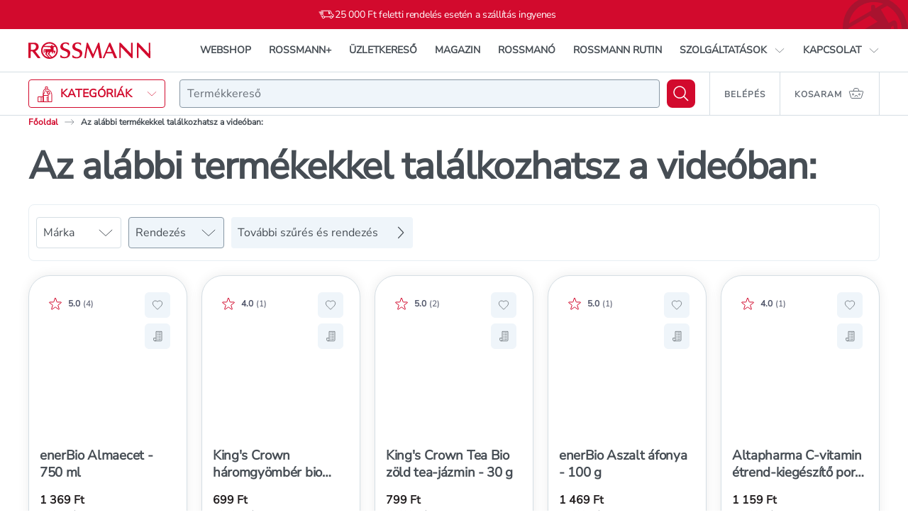

--- FILE ---
content_type: text/html; charset=utf-8
request_url: https://shop.rossmann.hu/termekszegmens/szomjas-vagy
body_size: 55992
content:
<!DOCTYPE html><html lang="hu" class="nunito_sans_986e9877-module__Wdq_Yq__variable inter_ad122058-module__OIJZAG__variable"><head><meta charSet="utf-8" data-next-head=""/><meta name="viewport" content="width=device-width" data-next-head=""/><link rel="apple-touch-icon" sizes="76x76" href="/favicon/apple-touch-icon.png" data-next-head=""/><link rel="icon" type="image/png" sizes="32x32" href="/favicon/favicon-32x32.png" data-next-head=""/><link rel="icon" type="image/png" sizes="16x16" href="/favicon/favicon-16x16.png" data-next-head=""/><link rel="mask-icon" href="/favicon/safari-pinned-tab.svg" color="#D20A2D" data-next-head=""/><link rel="shortcut icon" href="/favicon/favicon.ico" data-next-head=""/><meta name="msapplication-TileColor" content="#ffffff" data-next-head=""/><meta name="msapplication-config" content="/favicon/browserconfig.xml" data-next-head=""/><meta name="theme-color" content="#ffffff" data-next-head=""/><title data-next-head="">Az alábbi termékekkel találkozhatsz a videóban: - Rossmann Online Drogéria.</title><meta name="description" content="Az alábbi termékekkel találkozhatsz a videóban: - nagy választék, kedvező árak! Vásárolj ma a Rossmann Online Drogériában! Házhozszállítás kényelmesen, gyorsan." data-next-head=""/><meta property="og:title" name="og:title" content="Az alábbi termékekkel találkozhatsz a videóban: - Rossmann Online Drogéria." data-next-head=""/><meta property="og:description" name="og:description" content="Az alábbi termékekkel találkozhatsz a videóban: - nagy választék, kedvező árak! Vásárolj ma a Rossmann Online Drogériában! Házhozszállítás kényelmesen, gyorsan." data-next-head=""/><meta property="og:url" name="og:url" content="https://shop.rossmann.hu/termekszegmens/szomjas-vagy" data-next-head=""/><meta property="og:image" name="og:image" content="" data-next-head=""/><link rel="canonical" href="https://shop.rossmann.hu/termekszegmens/szomjas-vagy" data-next-head=""/><link rel="preconnect" href="https://integration.prefixbox.com/"/><link rel="dns-prefetch" href="https://integration.prefixbox.com/"/><meta name="p:domain_verify" content="d12183107bca94fe37bd8b863512b569"/><link rel="preload" href="/_next/static/media/NunitoSans_Variable-s.p.87324791.ttf" as="font" type="font/ttf" crossorigin="anonymous" data-next-font="size-adjust"/><link rel="preload" href="/_next/static/media/1bffadaabf893a1e-s.p.7cd81963.woff2" as="font" type="font/woff2" crossorigin="anonymous" data-next-font="size-adjust"/><link rel="preload" href="/_next/static/chunks/a50d2573cae01506.css" as="style"/><link href="https://api.mapbox.com/mapbox-gl-js/v2.8.1/mapbox-gl.css" rel="stylesheet" data-next-head=""/><script type="application/ld+json" data-next-head="">{"@context":"https://schema.org/","@type":"BreadcrumbList","itemListElement":[{"@type":"ListItem","position":1,"name":"Főoldal","item":"https://www.rossmann.hu/"},{"@type":"ListItem","position":2,"name":"Az alábbi termékekkel találkozhatsz a videóban:","item":"https://www.rossmann.hu/termekszegmens/szomjas-vagy"}]}</script><script>window.prefixboxAnalytics=window.prefixboxAnalytics||function(t,s,p,o){(window.pfbxQueue=window.pfbxQueue||[]).push({type:t,source:s,params:p,overrideObject:o});};window.prefixboxFunctions=window.prefixboxFunctions||{};window.prefixboxCustomerFunctions=window.prefixboxCustomerFunctions||{};</script><script>window.__rossmann_collectedKeys = {"checkout.storeAddressSelector.mapTabLabel":"Térkép","checkout.storeAddressSelector.listTabLabel":"Lista","components.productLocation.title":"Áruházi elérhetőség","components.productLocation.inStock":"Csak ahol készleten van","components.productLocation.searchByAddress":"Keresés cím alapján","components.productLocation.placeholder":"irányítószám, város, település","common.mapTooltipContent":"A közeli üzletek megjelenítéséhez nyomj a helymeghatározás gombra.","components.productLocation.cartTitle":"Expressz átvételi elérhetőség","components.headerMobile.login":"Belépés","components.headerMobile.search":"Keresés","components.headerMobile.navMenu":"Navigáció","common.myCart":"Kosaram","common.categories":"Kategóriák","common.searchField":"Termékkereső","components.headerDesktop.login":"Belépés","login.title":"Belépés","form.emailAddress":"Email cím","form.password":"Jelszó","login.forgotPassword":"Elfelejtettem a jelszavam","login.button":"Belépek","common.or":"vagy","login.facebook":"Facebookkal lépek be","login.google":"Google fiókkal lépek be","login.apple":"Apple fiókkal lépek be","login.notRegistered":"Még nem regisztráltál? Megteheted most, de vásárlás közben is, ha szeretnéd!","registration.button":"Regisztrálok","forgottenPassword.title":"Elfelejtett jelszó","forgottenPassword.subtitle":"Semmi gond, bárkivel megeshet.","forgottenPassword.sendLink":"Küldünk egy linket emailben, amelynek segítségével beállíthatsz egy új jelszót!","forgottenPassword.button":"Kérem a linket","forgottenPassword.remembered":"Eszedbe jutott? Lépj be!","pages.home.title":"Főoldal","common.categoryTitle":"{categoryName} - Rossmann Online Drogéria.","common.categoryDescription":"{categoryName} - nagy választék, kedvező árak! Vásárolj ma a Rossmann Online Drogériában! Házhozszállítás kényelmesen, gyorsan.","components.productFilters.brandLabel":"Márka","components.productFilters.brandFilterPlaceholder":"Keresés márkára","components.productFilters.order":"Rendezés","components.productFilters.moreFilterOptionsLegacy":"További szűrés és rendezés","components.productFilters.moreFilterOptionsMobileLegacy":"Termékek szűrése és rendezés","components.productCard.addToCart":"Kosárba","components.wrappingPrice":"+{price} Ft","components.wrappingText":"Betétdíj","components.productStock.inStockOnline":"Online elérhető","components.productStock.availability":"Elérhetőség","components.productStock.inStockTrigger":"az üzletben","clpe.successTitle":"A webshop újra működik","clpe.successDescription":"A technikai problémát elhárítottuk, újra tudunk rendeléseket fogadni.","components.footer.staticElements.rossmannPlus.title":"Rossmann+","components.footer.staticElements.rossmannPlus.subtitle":"Rossmann Hűségprogram","components.footer.staticElements.storeFinder.title":"Üzletkereső","components.footer.staticElements.storeFinder.subtitle":"Rossmann üzlet kereső","components.footer.staticElements.shippingAndPayment.title":"Szállítás és fizetés","components.footer.staticElements.shippingAndPayment.subtitle":"Szállítási és fizetési információk","components.footer.staticElements.customerService.title":"Ügyfélszolgálat","components.footer.staticElements.customerService.subtitle":"Kérdés esetén segítünk neked","components.footer.staticElements.magazine.title":"MAGAZIN","components.footer.staticElements.magazine.subtitle":"Akciós újságok","components.footer.staticElements.rossmanno.title":"Rossmanó","components.footer.staticElements.rossmanno.subtitle":"Rossmann Babaprogram","components.footer.staticElements.rutin.title":"Rossmann Rutin","components.footer.staticElements.rutin.subtitle":"Arc-, haj- és szájápolási tippek","components.footer.express.heading":"Expressz szolgáltatások","components.footer.express.clickAndCollect.heading":"Expressz átvétel üzletben","components.footer.express.clickAndCollect.lead":"Rossmann Click & Collect szolgáltatás","components.footer.delivery.heading":"Szállítási szolgáltatók","components.footer.payment.heading":"Fizetési lehetőségek","components.footer.alts.barion":"Barion","components.footer.alts.mastercard":"Mastercard","components.footer.alts.maestro":"Maestro","components.footer.alts.visa":"Visa","components.footer.alts.americanExpress":"American express","components.footer.alts.nevogate":"Nevogate (korábbi BIG FISH Payment Gateway)","components.footer.alts.simplePay":"Simplepay","components.footer.alts.rossmannGiftCard":"Rossmann ajándékkártya","components.footer.appLinks.heading":"Mobil App","components.footer.appLinks.lead":"Extra funkciók és kedvezmények","components.footer.allRightsReserved":"Copyright {year} ROSSMANN Magyarország Kereskedelmi Kft.","downloadApp.android":"letöltés a google-play-röl","downloadApp.ios":"letöltés az app-store-ból","downloadApp.huawei":"letöltés huawei app-galery-böl"}</script><script>window.dataLayer = window.dataLayer || [];
                            function gtag(){dataLayer.push(arguments);}
                            gtag('js', new Date());
                            gtag('config', 'G-X244203JM6');</script><link rel="stylesheet" href="/_next/static/chunks/a50d2573cae01506.css" data-n-g=""/><noscript data-n-css=""></noscript><script src="/_next/static/chunks/32dc841213f9c5c7.js" defer=""></script><script src="/_next/static/chunks/0098f1824fbc55df.js" defer=""></script><script src="/_next/static/chunks/b357c93b3b5eb29a.js" defer=""></script><script src="/_next/static/chunks/840445ba0a11c7d6.js" defer=""></script><script src="/_next/static/chunks/adb4bf2aa1531514.js" defer=""></script><script src="/_next/static/chunks/0ec56938d7710b95.js" defer=""></script><script src="/_next/static/chunks/7af4c365cca3937a.js" defer=""></script><script src="/_next/static/chunks/838c9934eb94439c.js" defer=""></script><script src="/_next/static/chunks/0083b9ad76009faf.js" defer=""></script><script src="/_next/static/chunks/204e2614e99eb52b.js" defer=""></script><script src="/_next/static/chunks/d1069d72e56cf5c3.js" defer=""></script><script src="/_next/static/chunks/c11c92f2956abf90.js" defer=""></script><script src="/_next/static/chunks/c593852ee68c1fb7.js" defer=""></script><script src="/_next/static/chunks/da56df338e5767f6.js" defer=""></script><script src="/_next/static/chunks/06ac9f0b4cf1bf85.js" defer=""></script><script src="/_next/static/chunks/ae2d3fa8ee7a7e28.js" defer=""></script><script src="/_next/static/chunks/401e3d3466fc1c13.js" defer=""></script><script src="/_next/static/chunks/8abba3d961e1b8d5.js" defer=""></script><script src="/_next/static/chunks/3382771161f528c9.js" defer=""></script><script src="/_next/static/chunks/53d4e62a739821c3.js" defer=""></script><script src="/_next/static/chunks/ca2d7ab3d724f27f.js" defer=""></script><script src="/_next/static/chunks/443485b64cf7b6af.js" defer=""></script><script src="/_next/static/chunks/2d2f912a1199fd54.js" defer=""></script><script src="/_next/static/chunks/turbopack-7d774ceb0dc812e6.js" defer=""></script><script src="/_next/static/chunks/47003350f09f7bd8.js" defer=""></script><script src="/_next/static/chunks/e65e15a6eb2d22de.js" defer=""></script><script src="/_next/static/chunks/eb53b0ae65a41b92.js" defer=""></script><script src="/_next/static/chunks/f6069403f05396f5.js" defer=""></script><script src="/_next/static/chunks/341d1728e369e575.js" defer=""></script><script src="/_next/static/chunks/660740a1eb2fcc0a.js" defer=""></script><script src="/_next/static/chunks/31db05046709dcee.js" defer=""></script><script src="/_next/static/chunks/turbopack-f77bd21eee8a9c60.js" defer=""></script><script src="/_next/static/r2uM0McByhQvZjBiN0LYf/_ssgManifest.js" defer=""></script><script src="/_next/static/r2uM0McByhQvZjBiN0LYf/_buildManifest.js" defer=""></script><style data-styled="" data-styled-version="6.2.0">.cBlZaz{align-self:auto;flex:0 1 auto;}/*!sc*/
.bGoeLe{align-self:auto;flex:1 1 auto;}/*!sc*/
.kULcpS{align-self:auto;flex:1 1 auto;}/*!sc*/
@media(min-width: 768px){.kULcpS{flex:0 0 auto;}}/*!sc*/
.gRPCLY{align-self:auto;flex:0 0 calc(33.33333333333333% - 20px);margin-left:10px;margin-right:10px;}/*!sc*/
.bLIiEf{align-self:auto;flex-basis:80px;margin-left:20px;margin-right:20px;}/*!sc*/
@media(min-width: 1024px){.bLIiEf{flex:0 0 calc(16.666666666666664% - 40px);margin-left:20px;margin-right:20px;}}/*!sc*/
@media(min-width: 1280px){.bLIiEf{flex:0 0 calc(16.666666666666664% - 40px);margin-left:20px;margin-right:20px;}}/*!sc*/
data-styled.g1[id="Flex__StyledItem-sc-ffd4e6b-0"]{content:"cBlZaz,bGoeLe,kULcpS,gRPCLY,bLIiEf,"}/*!sc*/
.dqdBmi{display:flex;flex-direction:row;flex-wrap:nowrap;justify-content:space-between;align-items:center;align-content:stretch;}/*!sc*/
.ckcWEM{display:flex;flex-direction:row;flex-wrap:nowrap;justify-content:flex-end;align-items:center;align-content:stretch;}/*!sc*/
.cLihjn{display:flex;flex-direction:row;flex-wrap:nowrap;justify-content:flex-start;align-items:center;align-content:stretch;}/*!sc*/
.iJKpBG{display:flex;flex-direction:row;flex-wrap:nowrap;justify-content:space-between;align-items:stretch;align-content:stretch;}/*!sc*/
.gsFvXr{display:flex;flex-direction:row;flex-wrap:nowrap;justify-content:flex-start;align-items:stretch;align-content:stretch;}/*!sc*/
.jWcdev{display:flex;flex-direction:row;flex-wrap:nowrap;justify-content:space-between;align-items:center;align-content:stretch;}/*!sc*/
@media(min-width: 1024px){.jWcdev{flex-direction:column;align-items:stretch;}}/*!sc*/
.kKvPgC{display:flex;flex-direction:row;flex-wrap:nowrap;justify-content:flex-start;align-items:center;align-content:stretch;}/*!sc*/
@media(min-width: 1024px){.kKvPgC{justify-content:space-between;}}/*!sc*/
.cPxJVe{display:inline-flex;flex-direction:row;flex-wrap:nowrap;justify-content:flex-start;align-items:stretch;align-content:stretch;margin-left:-10px;margin-right:-10px;}/*!sc*/
.jQXuDT{display:inline-flex;flex-direction:row;flex-wrap:nowrap;justify-content:flex-start;align-items:stretch;align-content:stretch;}/*!sc*/
.gpHOPu{display:flex;flex-direction:row;flex-wrap:nowrap;justify-content:flex-start;align-items:stretch;align-content:stretch;margin-left:-20px;margin-right:-20px;}/*!sc*/
@media(min-width: 1024px){.gpHOPu{flex-wrap:wrap;margin-left:-20px;margin-right:-20px;}}/*!sc*/
@media(min-width: 1280px){.gpHOPu{flex-wrap:wrap;margin-left:-20px;margin-right:-20px;}}/*!sc*/
data-styled.g2[id="Flex__StyledContainer-sc-ffd4e6b-1"]{content:"dqdBmi,ckcWEM,cLihjn,iJKpBG,gsFvXr,jWcdev,kKvPgC,cPxJVe,jQXuDT,gpHOPu,"}/*!sc*/
.iPLiPE{align-items:center;background:#D20A2D;border:4px solid #FFFFFF;border-radius:12px;color:#FFFFFF;display:flex;flex:none!important;height:48px;justify-content:center;min-width:0;width:48px;}/*!sc*/
@media (hover: hover){.iPLiPE:hover{background:#A9132F;}}/*!sc*/
.iPLiPE:active{background:#A9132F;}/*!sc*/
.iPLiPE[aria-disabled="true"],.iPLiPE:disabled{background:#D5DEE4;color:#8C98A3;}/*!sc*/
@media(min-width: 768px){.iPLiPE{height:64px;width:64px;}}/*!sc*/
data-styled.g9[id="Button__CartButtonRedesign-sc-a5d26cd4-6"]{content:"iPLiPE,"}/*!sc*/
.jFvAIi{font-family:var(--font-nunito-rossmann-next),Arial,Verdana,Helvetica,sans-serif;font-weight:400;font-size:14px;line-height:20px;letter-spacing:-0.28px;}/*!sc*/
.izRhmc{font-family:var(--font-nunito-rossmann-next),Arial,Verdana,Helvetica,sans-serif;font-weight:700;font-size:12px;line-height:15px;}/*!sc*/
.cixeTB{font-family:var(--font-nunito-rossmann-next),Arial,Verdana,Helvetica,sans-serif;font-weight:700;font-size:30px;line-height:36px;letter-spacing:-0.02em;color:#464D54;}/*!sc*/
@media(min-width: 768px){.cixeTB{font-family:var(--font-nunito-rossmann-next),Arial,Verdana,Helvetica,sans-serif;font-weight:800;font-size:54px;line-height:58px;letter-spacing:-0.02em;color:#464D54;}}/*!sc*/
.MLATy{font-size:16px;line-height:24px;}/*!sc*/
.eQHACG{font-size:16px;line-height:24px;color:#464D54;}/*!sc*/
.hvqoPK{font-family:var(--font-nunito-rossmann-next),Arial,Verdana,Helvetica,sans-serif;font-weight:700;font-size:14px;line-height:17px;letter-spacing:-0.02em;color:#464D54;}/*!sc*/
@media(min-width: 768px){.hvqoPK{font-family:var(--font-nunito-rossmann-next),Arial,Verdana,Helvetica,sans-serif;font-weight:700;font-size:16px;line-height:24px;letter-spacing:-0.02em;color:#464D54;}}/*!sc*/
.bXvtZ{font-family:var(--font-nunito-rossmann-next),Arial,Verdana,Helvetica,sans-serif;font-weight:700;font-size:16px;line-height:24px;letter-spacing:-0.02em;color:#4F5468;}/*!sc*/
.bStkbQ{font-size:16px;line-height:24px;color:#4F5468;}/*!sc*/
.kFThGC{font-family:var(--font-nunito-rossmann-next),Arial,Verdana,Helvetica,sans-serif;font-weight:800;font-size:12px;line-height:14px;}/*!sc*/
.jNKUte{font-family:var(--font-nunito-rossmann-next),Arial,Verdana,Helvetica,sans-serif;font-weight:400;font-size:12px;line-height:14px;}/*!sc*/
.hjiA-dR{font-size:12px;line-height:15px;color:#464D54;}/*!sc*/
@media(min-width: 768px){.hjiA-dR{font-size:14px;line-height:17px;letter-spacing:-0.02em;color:#464D54;}}/*!sc*/
.cBuVCt{font-family:var(--font-nunito-rossmann-next),Arial,Verdana,Helvetica,sans-serif;font-weight:400;font-size:12px;line-height:16px;letter-spacing:-0.24px;color:#666D76;}/*!sc*/
.eAxJUO{font-family:var(--font-nunito-rossmann-next),Arial,Verdana,Helvetica,sans-serif;font-weight:800;font-size:14px;line-height:20px;letter-spacing:-0.28px;color:#464D54;}/*!sc*/
.hViWBf{font-family:var(--font-nunito-rossmann-next),Arial,Verdana,Helvetica,sans-serif;font-weight:400;font-size:12px;line-height:16px;letter-spacing:-0.24px;color:#D5DEE4;}/*!sc*/
data-styled.g10[id="Text__Typo-sc-30b53bf2-0"]{content:"jFvAIi,izRhmc,cixeTB,MLATy,eQHACG,hvqoPK,bXvtZ,bStkbQ,kFThGC,jNKUte,hjiA-dR,cBuVCt,eAxJUO,hViWBf,"}/*!sc*/
.cJLBdA{color:#231F20;font-size:14px;line-height:18px;font-weight:900;padding:1px 0;}/*!sc*/
@media(min-width: 768px){.cJLBdA{font-size:16px;line-height:18px;padding:2px 0;}}/*!sc*/
.eVdQJh{color:#666D76;font-size:10px;line-height:18px;font-weight:800;}/*!sc*/
@media(min-width: 768px){.eVdQJh{font-size:12px;line-height:18px;}}/*!sc*/
.fVROVI{font-size:12px;line-height:16px;letter-spacing:-0.24px;}/*!sc*/
data-styled.g11[id="Text__TypoRest-sc-30b53bf2-1"]{content:"cJLBdA,eVdQJh,fVROVI,"}/*!sc*/
.kozuyb{width:100%;max-width:1180px;margin:0 auto;padding:0 10px;position:relative;margin:0 auto;max-width:1752px;padding-left:16px;padding-right:16px;width:100%;}/*!sc*/
@media(min-width: 768px){.kozuyb{padding:0 20px;}}/*!sc*/
@media(min-width: 1024px){.kozuyb{max-width:1800px;padding-left:40px;padding-right:40px;}}/*!sc*/
.jXKgJr{width:100%;max-width:1180px;margin:0 auto;padding:0 10px;margin:0 auto;max-width:1752px;padding-left:16px;padding-right:16px;width:100%;}/*!sc*/
@media(min-width: 768px){.jXKgJr{padding:0 20px;}}/*!sc*/
@media(min-width: 1024px){.jXKgJr{max-width:1800px;padding-left:40px;padding-right:40px;}}/*!sc*/
.dMVrzR{width:100%;max-width:1180px;margin:0 auto;padding:0 10px;padding-inline:16px;padding-block:30px;}/*!sc*/
@media(min-width: 768px){.dMVrzR{padding:0 20px;}}/*!sc*/
@media(min-width: 768px){.dMVrzR{max-width:1800px;padding-left:40px;padding-right:40px;padding-inline:40px;padding-block:30px;}}/*!sc*/
.fKgRiJ{width:100%;max-width:1180px;margin:0 auto;padding:0 10px;margin:0 auto;max-width:1752px;padding-left:16px;padding-right:16px;width:100%;}/*!sc*/
@media(min-width: 768px){.fKgRiJ{padding:0 20px;}}/*!sc*/
@media(min-width: 768px){.fKgRiJ{max-width:1800px;padding-left:40px;padding-right:40px;}}/*!sc*/
data-styled.g15[id="Layout__Container-sc-2b9d3724-3"]{content:"kozuyb,jXKgJr,dMVrzR,fKgRiJ,"}/*!sc*/
.bEPsCE{margin:0;color:inherit;}/*!sc*/
.gzmsKh{margin:1px 0 0 8px;color:inherit;}/*!sc*/
data-styled.g20[id="Layout__IconWrapper-sc-2b9d3724-8"]{content:"bEPsCE,gzmsKh,"}/*!sc*/
html{box-sizing:border-box;height:100%;font-synthesis:none;}/*!sc*/
*,*::before,*::after{box-sizing:inherit;}/*!sc*/
:focus-visible{outline:2px solid #1DA835;outline-offset:-2px;transition:outline 0ms!important;}/*!sc*/
h1 :focus-visible,h2 :focus-visible,h3 :focus-visible,h4 :focus-visible,h5 :focus-visible,h6 :focus-visible{outline:0;}/*!sc*/
body{width:100%;height:100%;margin:0;background-color:#FFFFFF;color:#666D76;font-family:var(--font-nunito-rossmann-next),Arial,Verdana,Helvetica,sans-serif;font-family:var(--font-nunito-rossmann-next),Arial,Verdana,Helvetica,sans-serif;font-weight:400;font-size:16px;line-height:24px;-moz-osx-font-smoothing:grayscale;-webkit-font-smoothing:antialiased;}/*!sc*/
body::-webkit-scrollbar{background-color:#FFFFFF;width:14px;}/*!sc*/
body::-webkit-scrollbar-track{border-left:1px solid #D5DEE4;}/*!sc*/
body::-webkit-scrollbar-thumb{border:3px solid transparent;border-radius:8px;background-color:#ADB4B9;background-clip:content-box;}/*!sc*/
body *{font-family:inherit;}/*!sc*/
#__next{min-height:100vh;height:auto;display:flex;flex-direction:column;}/*!sc*/
h1,h2,h3,h4,h5,h6,dl{margin:0;}/*!sc*/
p{margin-top:0;margin-bottom:0;}/*!sc*/
a{color:inherit;text-decoration:none;cursor:pointer;transition:all 200ms ease-out;}/*!sc*/
a.link-red{color:#D20A2D;text-decoration:underline;}/*!sc*/
a.link-red :hover{color:#A9132F;}/*!sc*/
input[type="text"]{-webkit-appearance:none;-moz-appearance:none;appearance:none;}/*!sc*/
button{background-color:transparent;border:none;color:inherit;cursor:pointer;display:block;font-family:inherit;font-size:100%;margin:0;padding:0;transition:color 200ms ease-out;-webkit-tap-highlight-color:rgba(0,0,0,0);}/*!sc*/
button.button-red{color:#D20A2D;}/*!sc*/
button.button-red:disabled{color:#8C98A3;cursor:not-allowed;}/*!sc*/
button.button-red :hover:enabled{color:#A9132F;}/*!sc*/
button.button-red-underline{color:#D20A2D;}/*!sc*/
button.button-red-underline:disabled{color:#8C98A3;cursor:not-allowed;}/*!sc*/
button.button-red-underline :hover:enabled{color:#A9132F;text-decoration:underline;}/*!sc*/
blockquote{margin:0;padding:0;border:0;font-size:100%;font:inherit;vertical-align:baseline;quotes:"" "";}/*!sc*/
blockquote::before,blockquote::after{content:"";}/*!sc*/
img{vertical-align:bottom;}/*!sc*/
article,aside,header,footer,main,nav{display:block;}/*!sc*/
address{font-style:normal;}/*!sc*/
figure{margin:0;}/*!sc*/
svg{display:block;}/*!sc*/
fieldset{border:0;margin:0;padding:0;}/*!sc*/
ul,ol{list-style-type:none;margin:0;padding:0;}/*!sc*/
li{list-style-type:none;}/*!sc*/
iframe{border:none;}/*!sc*/
video{width:100%!important;height:auto!important;}/*!sc*/
.show-for-sr{border:0;clip:rect(0 0 0 0);clip-path:inset(50%);height:1px;margin:-1px;overflow:hidden;padding:0;position:absolute;white-space:nowrap;width:1px;}/*!sc*/
@media(max-width: 767.98px){.not-sr-only-for-medium{border:0;clip:rect(0 0 0 0);clip-path:inset(50%);height:1px;margin:-1px;overflow:hidden;padding:0;position:absolute;white-space:nowrap;width:1px;}}/*!sc*/
@media(min-width: 1024px){.sr-only-for-large{border:0;clip:rect(0 0 0 0);clip-path:inset(50%);height:1px;margin:-1px;overflow:hidden;padding:0;position:absolute;white-space:nowrap;width:1px;}}/*!sc*/
@media(max-width: 1023.98px){.not-sr-only-for-large{border:0;clip:rect(0 0 0 0);clip-path:inset(50%);height:1px;margin:-1px;overflow:hidden;padding:0;position:absolute;white-space:nowrap;width:1px;}}/*!sc*/
.fw-extrabold{font-family:var(--font-nunito-rossmann-next),Arial,Verdana,Helvetica,sans-serif;font-weight:800;}/*!sc*/
.fw-regular{font-family:var(--font-nunito-rossmann-next),Arial,Verdana,Helvetica,sans-serif;font-weight:400;}/*!sc*/
.fw-bold{font-family:var(--font-nunito-rossmann-next),Arial,Verdana,Helvetica,sans-serif;font-weight:700;}/*!sc*/
.fw-semibold{font-family:var(--font-nunito-rossmann-next),Arial,Verdana,Helvetica,sans-serif;font-weight:600;}/*!sc*/
.clr-grayD{color:#464D54;}/*!sc*/
.clr-red{color:#D20A2D;}/*!sc*/
.clr-green{color:#51BE64;}/*!sc*/
.clr-davys-grey{color:#464D54;}/*!sc*/
.clr-white{color:#FFFFFF;}/*!sc*/
.clr-feedback-warning{color:#E3C216;}/*!sc*/
@media(min-width: 768px){.show-for-small-only{display:none!important;}}/*!sc*/
@media(max-width: 767px){.show-for-medium{display:none!important;}}/*!sc*/
@media (max-width: 767px),(min-width: 1024px){.show-for-medium-only{display:none!important;}}/*!sc*/
@media(min-width: 768px){.hide-for-medium{display:none!important;}}/*!sc*/
@media(max-width: 1023px){.show-for-large{display:none!important;}}/*!sc*/
@media(max-width: 1439px){.show-for-xxlarge{display:none!important;}}/*!sc*/
@media(min-width: 1024px){.hide-for-large{display:none!important;}}/*!sc*/
@media(max-width: 1279px){.show-for-xlarge{display:none!important;}}/*!sc*/
@media(min-width: 1280px){.hide-for-xlarge{display:none!important;}}/*!sc*/
@media(min-width: 1440px){.hide-for-xxlarge{display:none!important;}}/*!sc*/
@media (min-width: 1024px) and (max-width: 1279px){.hide-for-large-only{display:none!important;}}/*!sc*/
@media (prefers-reduced-motion: reduce){*,::before,::after{animation-delay:-1ms!important;animation-duration:1ms!important;animation-iteration-count:1!important;background-attachment:initial!important;scroll-behavior:auto!important;transition-duration:1ms!important;transition-delay:-1ms!important;}}/*!sc*/
.slick-slider{position:relative;display:block;box-sizing:border-box;-webkit-user-select:none;-moz-user-select:none;-ms-user-select:none;user-select:none;-webkit-touch-callout:none;-khtml-user-select:none;-ms-touch-action:auto!important;touch-action:auto!important;-webkit-tap-highlight-color:transparent;}/*!sc*/
.slick-list{position:relative;display:block;overflow:hidden;margin:0;padding:0;}/*!sc*/
.slick-list:focus{outline:none;}/*!sc*/
.slick-list.dragging{cursor:pointer;cursor:grabbing;}/*!sc*/
.slick-slider .slick-track,.slick-slider .slick-list{-webkit-transform:translate3d(0, 0, 0);-moz-transform:translate3d(0, 0, 0);-ms-transform:translate3d(0, 0, 0);-o-transform:translate3d(0, 0, 0);transform:translate3d(0, 0, 0);}/*!sc*/
.slick-track{position:relative;top:0;left:0;display:block;margin-left:auto;margin-right:auto;}/*!sc*/
.slick-track:before,.slick-track:after{display:table;content:"";}/*!sc*/
.slick-track:after{clear:both;}/*!sc*/
.slick-loading .slick-track{visibility:hidden;}/*!sc*/
.slick-slide{display:none;float:left;height:100%;min-height:1px;}/*!sc*/
[dir="rtl"] .slick-slide{float:right;}/*!sc*/
.slick-slide img{display:block;}/*!sc*/
.slick-slide.slick-loading img{display:none;}/*!sc*/
.slick-slide.dragging img{pointer-events:none;}/*!sc*/
.slick-initialized .slick-slide{display:block;}/*!sc*/
.slick-loading .slick-slide{visibility:hidden;}/*!sc*/
.slick-vertical .slick-slide{display:block;height:auto;border:1px solid transparent;}/*!sc*/
.slick-arrow.slick-hidden{display:none;}/*!sc*/
.tooltip-container{border-radius:4px;display:flex;flex-direction:row;align-items:center;transition:opacity 0.3s;z-index:9999;}/*!sc*/
.tooltip-container--dark{background-color:#464D54;border:none;}/*!sc*/
.tooltip-container--dark[data-popper-placement*="top"] .tooltip-arrow:before{border-color:#464D54 transparent transparent transparent;}/*!sc*/
.tooltip-container--dark[data-popper-placement*="top"] .tooltip-arrow:after{border-color:#464D54 transparent transparent transparent;}/*!sc*/
.tooltip-container--dark[data-popper-placement*="bottom"] .tooltip-arrow:before{border-color:transparent transparent #464D54 transparent;}/*!sc*/
.tooltip-container--dark[data-popper-placement*="bottom"] .tooltip-arrow:after{border-color:transparent transparent #464D54 transparent;}/*!sc*/
.tooltip-container--dark[data-popper-placement*="right"] .tooltip-arrow:before{border-color:transparent #464D54 transparent transparent;}/*!sc*/
.tooltip-container--dark[data-popper-placement*="right"] .tooltip-arrow:after{border-color:transparent #464D54 transparent transparent;}/*!sc*/
.tooltip-container--dark[data-popper-placement*="left"] .tooltip-arrow:before{border-color:transparent transparent transparent #464D54;}/*!sc*/
.tooltip-container--dark[data-popper-placement*="left"] .tooltip-arrow:after{border-color:transparent transparent transparent #464D54;}/*!sc*/
.tooltip-container--yellow{background-color:#FEFBEF;border:1px solid #EDCE5F;}/*!sc*/
.tooltip-container--yellow[data-popper-placement*="top"] .tooltip-arrow:before{border-color:#EDCE5F transparent transparent transparent;}/*!sc*/
.tooltip-container--yellow[data-popper-placement*="top"] .tooltip-arrow:after{border-color:#FEFBEF transparent transparent transparent;}/*!sc*/
.tooltip-container--yellow[data-popper-placement*="bottom"] .tooltip-arrow:before{border-color:transparent transparent #EDCE5F transparent;}/*!sc*/
.tooltip-container--yellow[data-popper-placement*="bottom"] .tooltip-arrow:after{border-color:transparent transparent #FEFBEF transparent;}/*!sc*/
.tooltip-container--yellow[data-popper-placement*="right"] .tooltip-arrow:before{border-color:transparent #EDCE5F transparent transparent;}/*!sc*/
.tooltip-container--yellow[data-popper-placement*="right"] .tooltip-arrow:after{border-color:transparent #FEFBEF transparent transparent;}/*!sc*/
.tooltip-container--yellow[data-popper-placement*="left"] .tooltip-arrow:before{border-color:transparent transparent transparent #EDCE5F;}/*!sc*/
.tooltip-container--yellow[data-popper-placement*="left"] .tooltip-arrow:after{border-color:transparent transparent transparent #FEFBEF;}/*!sc*/
.tooltip-container[data-popper-interactive="false"]{pointer-events:none;}/*!sc*/
.tooltip-arrow{height:1rem;position:absolute;width:1rem;pointer-events:none;}/*!sc*/
.tooltip-arrow::before{border-style:solid;content:"";display:block;height:0;margin:auto;width:0;}/*!sc*/
.tooltip-arrow::after{border-style:solid;content:"";display:block;height:0;margin:auto;position:absolute;width:0;}/*!sc*/
.tooltip-container[data-popper-placement*="bottom"] .tooltip-arrow{left:0;margin-top:0;top:-6px;}/*!sc*/
.tooltip-container[data-popper-placement*="bottom"] .tooltip-arrow::before{border-width:0 0.5rem 0.4rem 0.5rem;position:absolute;top:0;}/*!sc*/
.tooltip-container[data-popper-placement*="bottom"] .tooltip-arrow::after{border-width:0 0.5rem 0.4rem 0.5rem;}/*!sc*/
.tooltip-container[data-popper-placement*="top"] .tooltip-arrow{bottom:0;left:0;margin-bottom:-1rem;}/*!sc*/
.tooltip-container[data-popper-placement*="top"] .tooltip-arrow::before{border-width:0.4rem 0.5rem 0 0.5rem;position:absolute;top:0;}/*!sc*/
.tooltip-container[data-popper-placement*="top"] .tooltip-arrow::after{border-width:0.4rem 0.5rem 0 0.5rem;}/*!sc*/
.tooltip-container[data-popper-placement*="right"] .tooltip-arrow{left:0;margin-left:-0.7rem;}/*!sc*/
.tooltip-container[data-popper-placement*="right"] .tooltip-arrow::before{border-width:0.5rem 0.4rem 0.5rem 0;}/*!sc*/
.tooltip-container[data-popper-placement*="right"] .tooltip-arrow::after{border-width:0.5rem 0.4rem 0.5rem 0;left:6px;top:0;}/*!sc*/
.tooltip-container[data-popper-placement*="left"] .tooltip-arrow{margin-right:-0.7rem;right:0;}/*!sc*/
.tooltip-container[data-popper-placement*="left"] .tooltip-arrow::before{border-width:0.5rem 0 0.5rem 0.4em;}/*!sc*/
.tooltip-container[data-popper-placement*="left"] .tooltip-arrow::after{border-width:0.5rem 0 0.5rem 0.4em;left:3px;top:0;}/*!sc*/
.Toastify__toast-container{z-index:9999;-webkit-transform:translate3d(0, 0, 9999px);position:fixed;width:100%;box-sizing:border-box;}/*!sc*/
@media(min-width: 768px){.Toastify__toast-container{width:auto;max-width:400px;}}/*!sc*/
.Toastify__toast-container--top-left{top:1em;left:1em;}/*!sc*/
.Toastify__toast-container--top-center{top:1em;left:50%;transform:translateX(-50%);}/*!sc*/
.Toastify__toast-container--top-right{top:1em;right:1em;}/*!sc*/
.Toastify__toast-container--bottom-left{bottom:1em;left:1em;}/*!sc*/
.Toastify__toast-container--bottom-center{bottom:1em;left:50%;transform:translateX(-50%);}/*!sc*/
.Toastify__toast-container--bottom-right{bottom:1em;right:1em;}/*!sc*/
@media only screen and (max-width: 480px){.Toastify__toast-container{width:100vw;padding:0;left:0;margin:0;}.Toastify__toast-container--top-left,.Toastify__toast-container--top-center,.Toastify__toast-container--top-right{top:0;transform:translateX(0);}.Toastify__toast-container--bottom-left,.Toastify__toast-container--bottom-center,.Toastify__toast-container--bottom-right{bottom:0;transform:translateX(0);}.Toastify__toast-container--rtl{right:0;left:initial;}}/*!sc*/
.Toastify__toast{position:relative;box-sizing:border-box;margin-bottom:1rem;border-radius:8px;max-height:800px;overflow:hidden;cursor:pointer;direction:ltr;}/*!sc*/
.Toastify__toast--rtl{direction:rtl;}/*!sc*/
.Toastify__toast--dark{background:#121212;color:#fff;}/*!sc*/
.Toastify__toast--default{background:#fff;color:#aaa;}/*!sc*/
.Toastify__toast--info{background:#3498db;}/*!sc*/
.Toastify__toast--success{background:#F1F9F7;border:1px solid #51BE64;}/*!sc*/
.Toastify__toast--warning{background:#FEFBEF;border:1px solid #E3C216;}/*!sc*/
.Toastify__toast--error{background:#FCEDEC;border:1px solid #DE4238;}/*!sc*/
.Toastify__toast-body{display:flex;align-items:flex-start;padding:20px 10px 20px 20px;}/*!sc*/
.Toastify--animate{animation-fill-mode:both;animation-duration:0.7s;}/*!sc*/
@media only screen and (max-width: 480px){.Toastify__toast{margin-left:15px;margin-right:15px;}}/*!sc*/
.Toastify__close-button{color:#fff;background:transparent;outline:none;border:none;padding:0;cursor:pointer;opacity:0.7;transition:0.3s ease;-ms-flex-item-align:start;align-self:flex-start;}/*!sc*/
.Toastify__close-button--default{color:#000;opacity:0.3;}/*!sc*/
.Toastify__close-button>svg{fill:currentColor;height:16px;width:14px;}/*!sc*/
.Toastify__close-button:hover,.Toastify__close-button:focus{opacity:1;}/*!sc*/
@keyframes Toastify__bounceInRight{from,60%,75%,90%,to{animation-timing-function:cubic-bezier(0.215, 0.61, 0.355, 1);}from{opacity:0;transform:translate3d(3000px, 0, 0);}60%{opacity:1;transform:translate3d(-25px, 0, 0);}75%{transform:translate3d(10px, 0, 0);}90%{transform:translate3d(-5px, 0, 0);}to{transform:none;}}/*!sc*/
@keyframes Toastify__bounceOutRight{20%{opacity:1;transform:translate3d(-20px, 0, 0);}to{opacity:0;transform:translate3d(2000px, 0, 0);}}/*!sc*/
@keyframes Toastify__bounceInLeft{from,60%,75%,90%,to{animation-timing-function:cubic-bezier(0.215, 0.61, 0.355, 1);}0%{opacity:0;transform:translate3d(-3000px, 0, 0);}60%{opacity:1;transform:translate3d(25px, 0, 0);}75%{transform:translate3d(-10px, 0, 0);}90%{transform:translate3d(5px, 0, 0);}to{transform:none;}}/*!sc*/
@keyframes Toastify__bounceOutLeft{20%{opacity:1;transform:translate3d(20px, 0, 0);}to{opacity:0;transform:translate3d(-2000px, 0, 0);}}/*!sc*/
@keyframes Toastify__bounceInUp{from,60%,75%,90%,to{animation-timing-function:cubic-bezier(0.215, 0.61, 0.355, 1);}from{opacity:0;transform:translate3d(0, 3000px, 0);}60%{opacity:1;transform:translate3d(0, -20px, 0);}75%{transform:translate3d(0, 10px, 0);}90%{transform:translate3d(0, -5px, 0);}to{transform:translate3d(0, 0, 0);}}/*!sc*/
@keyframes Toastify__bounceOutUp{20%{transform:translate3d(0, -10px, 0);}40%,45%{opacity:1;transform:translate3d(0, 20px, 0);}to{opacity:0;transform:translate3d(0, -2000px, 0);}}/*!sc*/
@keyframes Toastify__bounceInDown{from,60%,75%,90%,to{animation-timing-function:cubic-bezier(0.215, 0.61, 0.355, 1);}0%{opacity:0;transform:translate3d(0, -3000px, 0);}60%{opacity:1;transform:translate3d(0, 25px, 0);}75%{transform:translate3d(0, -10px, 0);}90%{transform:translate3d(0, 5px, 0);}to{transform:none;}}/*!sc*/
@keyframes Toastify__bounceOutDown{20%{transform:translate3d(0, 10px, 0);}40%,45%{opacity:1;transform:translate3d(0, -20px, 0);}to{opacity:0;transform:translate3d(0, 2000px, 0);}}/*!sc*/
.Toastify__bounce-enter--top-left,.Toastify__bounce-enter--bottom-left{animation-name:Toastify__bounceInLeft;}/*!sc*/
.Toastify__bounce-enter--top-right,.Toastify__bounce-enter--bottom-right{animation-name:Toastify__bounceInRight;}/*!sc*/
.Toastify__bounce-enter--top-center{animation-name:Toastify__bounceInDown;}/*!sc*/
.Toastify__bounce-enter--bottom-center{animation-name:Toastify__bounceInUp;}/*!sc*/
.Toastify__bounce-exit--top-left,.Toastify__bounce-exit--bottom-left{animation-name:Toastify__bounceOutLeft;}/*!sc*/
.Toastify__bounce-exit--top-right,.Toastify__bounce-exit--bottom-right{animation-name:Toastify__bounceOutRight;}/*!sc*/
.Toastify__bounce-exit--top-center{animation-name:Toastify__bounceOutUp;}/*!sc*/
.Toastify__bounce-exit--bottom-center{animation-name:Toastify__bounceOutDown;}/*!sc*/
@keyframes Toastify__zoomIn{from{opacity:0;transform:scale3d(0.3, 0.3, 0.3);}50%{opacity:1;}}/*!sc*/
@keyframes Toastify__zoomOut{from{opacity:1;}50%{opacity:0;transform:scale3d(0.3, 0.3, 0.3);}to{opacity:0;}}/*!sc*/
.Toastify__zoom-enter{animation-name:Toastify__zoomIn;}/*!sc*/
.Toastify__zoom-exit{animation-name:Toastify__zoomOut;}/*!sc*/
@keyframes Toastify__flipIn{from{transform:perspective(400px) rotate3d(1, 0, 0, 90deg);animation-timing-function:ease-in;opacity:0;}40%{transform:perspective(400px) rotate3d(1, 0, 0, -20deg);animation-timing-function:ease-in;}60%{transform:perspective(400px) rotate3d(1, 0, 0, 10deg);opacity:1;}80%{transform:perspective(400px) rotate3d(1, 0, 0, -5deg);}to{transform:perspective(400px);}}/*!sc*/
@keyframes Toastify__flipOut{from{transform:perspective(400px);}30%{transform:perspective(400px) rotate3d(1, 0, 0, -20deg);opacity:1;}to{transform:perspective(400px) rotate3d(1, 0, 0, 90deg);opacity:0;}}/*!sc*/
.Toastify__flip-enter{animation-name:Toastify__flipIn;}/*!sc*/
.Toastify__flip-exit{animation-name:Toastify__flipOut;}/*!sc*/
@keyframes Toastify__slideInRight{from{transform:translate3d(110%, 0, 0);visibility:visible;}to{transform:translate3d(0, 0, 0);}}/*!sc*/
@keyframes Toastify__slideInLeft{from{transform:translate3d(-110%, 0, 0);visibility:visible;}to{transform:translate3d(0, 0, 0);}}/*!sc*/
@keyframes Toastify__slideInUp{from{transform:translate3d(0, 110%, 0);visibility:visible;}to{transform:translate3d(0, 0, 0);}}/*!sc*/
@keyframes Toastify__slideInDown{from{transform:translate3d(0, -110%, 0);visibility:visible;}to{transform:translate3d(0, 0, 0);}}/*!sc*/
@keyframes Toastify__slideOutRight{from{transform:translate3d(0, 0, 0);}to{visibility:hidden;transform:translate3d(110%, 0, 0);}}/*!sc*/
@keyframes Toastify__slideOutLeft{from{transform:translate3d(0, 0, 0);}to{visibility:hidden;transform:translate3d(-110%, 0, 0);}}/*!sc*/
@keyframes Toastify__slideOutDown{from{transform:translate3d(0, 0, 0);}to{visibility:hidden;transform:translate3d(0, 500px, 0);}}/*!sc*/
@keyframes Toastify__slideOutUp{from{transform:translate3d(0, 0, 0);}to{visibility:hidden;transform:translate3d(0, -500px, 0);}}/*!sc*/
.Toastify__slide-enter--top-left,.Toastify__slide-enter--bottom-left{animation-name:Toastify__slideInLeft;}/*!sc*/
.Toastify__slide-enter--top-right,.Toastify__slide-enter--bottom-right{animation-name:Toastify__slideInRight;}/*!sc*/
.Toastify__slide-enter--top-center{animation-name:Toastify__slideInDown;}/*!sc*/
.Toastify__slide-enter--bottom-center{animation-name:Toastify__slideInUp;}/*!sc*/
.Toastify__slide-exit--top-left,.Toastify__slide-exit--bottom-left{animation-name:Toastify__slideOutLeft;}/*!sc*/
.Toastify__slide-exit--top-right,.Toastify__slide-exit--bottom-right{animation-name:Toastify__slideOutRight;}/*!sc*/
.Toastify__slide-exit--top-center{animation-name:Toastify__slideOutUp;}/*!sc*/
.Toastify__slide-exit--bottom-center{animation-name:Toastify__slideOutDown;}/*!sc*/
@keyframes Toastify__trackProgress{0%{transform:scaleX(1);}100%{transform:scaleX(0);}}/*!sc*/
.Toastify__progress-bar{position:absolute;bottom:0;left:0;width:100%;height:5px;z-index:var(--toastify-z-index);opacity:0.7;transform-origin:left;}/*!sc*/
.Toastify__progress-bar--animated{animation:Toastify__trackProgress linear 1 forwards;}/*!sc*/
.ReactCollapse--collapse{transition:height 300ms ease-in-out;}/*!sc*/
.grecaptcha-badge{visibility:hidden;}/*!sc*/
.mapboxgl-popup-close-button{margin-right:5px!important;font-size:20px!important;}/*!sc*/
.a7de8 label{padding-bottom:0;}/*!sc*/
.a7de8 input{margin-bottom:0;}/*!sc*/
mark{background-color:unset;}/*!sc*/
data-styled.g29[id="sc-global-kAlFzM1"]{content:"sc-global-kAlFzM1,"}/*!sc*/
.jOxZiC{background-color:#EFF5FA;color:#464D54;display:inline-flex;justify-content:center;align-items:center;padding:0;width:26px;min-width:26px;height:26px;border-radius:50%;display:flex;min-width:24px;width:24px;height:24px;border-radius:4px;}/*!sc*/
.jOxZiC svg{width:12px;height:12px;}/*!sc*/
@media(min-width: 768px){.jOxZiC{width:36px;min-width:36px;height:36px;}.jOxZiC svg{width:16px;height:16px;}}/*!sc*/
.jOxZiC:hover:enabled{background-color:#EFF5FA;color:#D20A2D;}/*!sc*/
.jOxZiC[aria-pressed="true"]{color:#D20A2D;}/*!sc*/
.jOxZiC[aria-pressed="true"] path{fill:rgba(210, 10, 45, 0.1);}/*!sc*/
.jOxZiC:disabled{color:#ADB4B9;cursor:not-allowed;}/*!sc*/
.jOxZiC svg{width:16px;height:16px;}/*!sc*/
@media(min-width: 768px){.jOxZiC{min-width:36px;width:36px;height:36px;border-radius:6px;}.jOxZiC svg{width:16px;height:16px;}}/*!sc*/
data-styled.g39[id="IconButton__StyledToggleIconButton-sc-b8630e3f-9"]{content:"jOxZiC,"}/*!sc*/
.kuqjlC{margin-bottom:1px;margin-right:6px;color:#D20A2D;}/*!sc*/
.kuqjlC path{fill:#D20A2D;}/*!sc*/
data-styled.g44[id="ProductRating__IconWrapper-sc-18e95ebe-0"]{content:"kuqjlC,"}/*!sc*/
.ghJLHS{flex:1;}/*!sc*/
.ghJLHS>*{display:flex;flex-direction:column;height:100%;}/*!sc*/
.jUruoj{position:relative;}/*!sc*/
.kftmbm{display:flex;flex-direction:column;gap:16px;}/*!sc*/
@media(min-width: 1024px){.kftmbm{flex-direction:row;flex-wrap:wrap;gap:10px 24px;justify-content:space-between;width:100%;}}/*!sc*/
.kftmbm a:hover{color:#464D54;text-decoration:underline;}/*!sc*/
@media(min-width: 1538px){.jgmHxg{display:flex;gap:12px;}}/*!sc*/
.gPFUoB{display:grid;gap:20px;}/*!sc*/
.cAiXzl{display:flex;line-height:1;}/*!sc*/
.cAiXzl a:hover{color:#464D54;text-decoration:underline;}/*!sc*/
.dHBOCt{align-items:center;display:flex;gap:10px;min-width:0;}/*!sc*/
.fzmIEI{align-self:flex-start;min-width:0;}/*!sc*/
.bHnLpI{display:grid;min-width:0;}/*!sc*/
data-styled.g45[id="Box-sc-50e9f7fe-0"]{content:"ghJLHS,jUruoj,kftmbm,jgmHxg,gPFUoB,cAiXzl,dHBOCt,fzmIEI,bHnLpI,"}/*!sc*/
.ejSAlK{margin-bottom:0px;color:#666D76;}/*!sc*/
data-styled.g49[id="Textfields__LabelContainer-sc-be10255d-3"]{content:"ejSAlK,"}/*!sc*/
.dauhhw{font-size:12px;line-height:15px;font-variant:tabular-nums;border:0;clip:rect(0 0 0 0);clip-path:inset(50%);height:1px;margin:-1px;overflow:hidden;padding:0;position:absolute;white-space:nowrap;width:1px;}/*!sc*/
data-styled.g50[id="Textfields__InputLabelText-sc-be10255d-4"]{content:"dauhhw,"}/*!sc*/
.hdCvLS{display:none;z-index:9999;transform:translate3d(0, 0, 9999px);-webkit-transform:translate3d(0, 0, 9999px);position:fixed;bottom:5px;right:5px;left:5px;box-sizing:border-box;}/*!sc*/
@media(min-width: 768px){.hdCvLS{bottom:10px;right:10px;left:unset;}}/*!sc*/
data-styled.g61[id="Alert-styled__ToastContainer-sc-1876a23e-0"]{content:"hdCvLS,"}/*!sc*/
.fFnyif{position:relative;box-sizing:border-box;border-radius:8px;overflow:hidden;width:100%;}/*!sc*/
@media(min-width: 768px){.fFnyif{width:300px;}}/*!sc*/
data-styled.g62[id="Alert-styled__Toast-sc-1876a23e-1"]{content:"fFnyif,"}/*!sc*/
.hdGfOo{background:#F1F9F7;border:1px solid #51BE64;}/*!sc*/
data-styled.g64[id="Alert-styled__ToastGreen-sc-1876a23e-3"]{content:"hdGfOo,"}/*!sc*/
.jSVwOT{display:flex;align-items:center;}/*!sc*/
data-styled.g65[id="Alert-styled__ToastHeader-sc-1876a23e-4"]{content:"jSVwOT,"}/*!sc*/
.eNqOoO{padding:15px 10px 15px 20px;}/*!sc*/
data-styled.g67[id="Alert-styled__ToastContent-sc-1876a23e-6"]{content:"eNqOoO,"}/*!sc*/
.fiYuKc{padding-top:20px;}/*!sc*/
data-styled.g69[id="Alert-styled__ToastDescription-sc-1876a23e-8"]{content:"fiYuKc,"}/*!sc*/
.eyJiIB{color:#51BE64;height:30px;margin-right:10px;}/*!sc*/
data-styled.g70[id="Alert-styled__IconWrapper-sc-1876a23e-9"]{content:"eyJiIB,"}/*!sc*/
.fylHMs{padding:4px 5px;margin-left:auto;color:#666D76;}/*!sc*/
data-styled.g71[id="Alert-styled__ToastButton-sc-1876a23e-10"]{content:"fylHMs,"}/*!sc*/
.eiYPCl{opacity:0;pointer-events:none;position:absolute;top:100%;z-index:5;transition:opacity 200ms ease-out;right:0;}/*!sc*/
.eiYPCl[data-open="true"]{opacity:1;pointer-events:auto;}/*!sc*/
data-styled.g74[id="NewDropdown__DropdownContainer-sc-4b7b1426-0"]{content:"eiYPCl,"}/*!sc*/
.fxSpNn{display:inline-block;position:relative;z-index:6;}/*!sc*/
.fxSpNn[data-open="true"]:hover .NewDropdown__DropdownContainer-sc-4b7b1426-0{opacity:1;pointer-events:auto;}/*!sc*/
data-styled.g75[id="NewDropdown__Wrapper-sc-4b7b1426-1"]{content:"fxSpNn,"}/*!sc*/
.fQfOYC{position:relative;}/*!sc*/
.fQfOYC:before{content:"";display:block;position:absolute;top:-6px;left:50%;transform:translateX(-6px) rotate(360deg);width:0;height:0;border-left:12px solid transparent;border-right:12px solid transparent;border-bottom:12px solid #D5DEE4;}/*!sc*/
.fQfOYC:after{content:"";display:block;position:absolute;top:-4px;left:50%;transform:translateX(-5px) rotate(360deg);width:0;height:0;border-left:11px solid transparent;border-right:11px solid transparent;border-bottom:11px solid #FFFFFF;}/*!sc*/
data-styled.g76[id="Dropdown__DropdownWrapper-sc-25cfaa93-0"]{content:"fQfOYC,"}/*!sc*/
.fhUVUD{background-color:#FFFFFF;border-radius:8px;border:1px solid #D5DEE4;display:inline-block;margin-top:5px;padding:5px 0;width:100%;}/*!sc*/
.fhUVUD::-webkit-scrollbar{background-color:#FFFFFF;width:8px;}/*!sc*/
.fhUVUD::-webkit-scrollbar-thumb{border-radius:4px;background-color:#ADB4B9;}/*!sc*/
.glZUPV{background-color:#FFFFFF;border-radius:8px;border:1px solid #D5DEE4;display:inline-block;margin-top:5px;padding:5px 0;width:100%;max-height:133px;overflow:auto;}/*!sc*/
.glZUPV::-webkit-scrollbar{background-color:#FFFFFF;width:8px;}/*!sc*/
.glZUPV::-webkit-scrollbar-thumb{border-radius:4px;background-color:#ADB4B9;}/*!sc*/
data-styled.g77[id="Dropdown__DropdownList-sc-25cfaa93-1"]{content:"fhUVUD,glZUPV,"}/*!sc*/
.axRKA{display:flex;margin-bottom:20px;}/*!sc*/
data-styled.g94[id="Checkbox__CheckboxContainer-sc-5b4dff9d-0"]{content:"axRKA,"}/*!sc*/
.hsrJMK{width:18px;height:18px;display:flex;justify-content:center;align-items:center;border-radius:1px;color:#FFFFFF;background-color:#FFFFFF;transform:scale(0);transition:background-color 0.2s cubic-bezier(0.34, 1.56, 0.64, 1),transform 0.2s cubic-bezier(0.34, 1.56, 0.64, 1);}/*!sc*/
data-styled.g95[id="Checkbox__IconWrapper-sc-5b4dff9d-1"]{content:"hsrJMK,"}/*!sc*/
.hcYOxG{border-radius:2px;background-color:#EFF5FA;border:1px solid;border-color:#8797a4;flex-shrink:0;width:24px;height:24px;display:flex;justify-content:center;align-items:center;position:relative;transition:background-color 0.2s ease-out;cursor:pointer;}/*!sc*/
.hcYOxG >svg{pointer-events:none;}/*!sc*/
data-styled.g96[id="Checkbox__StyledCheckbox-sc-5b4dff9d-2"]{content:"hcYOxG,"}/*!sc*/
.fEPrkn{border:0;clip:rect(0 0 0 0);clip-path:inset(50%);height:1px;margin:-1px;overflow:hidden;padding:0;position:absolute;white-space:nowrap;width:1px;}/*!sc*/
.fEPrkn:focus-visible ~.Checkbox__StyledCheckbox-sc-5b4dff9d-2{box-shadow:0px 0px 20px rgba(213, 222, 228, 0.5);outline:2px solid #1DA835;}/*!sc*/
.fEPrkn:checked ~.Checkbox__StyledCheckbox-sc-5b4dff9d-2{background-color:#FFFFFF;}/*!sc*/
.fEPrkn:checked ~.Checkbox__StyledCheckbox-sc-5b4dff9d-2 .Checkbox__IconWrapper-sc-5b4dff9d-1{background-color:#0eaf2a;transform:scale(1);}/*!sc*/
.fEPrkn:disabled ~.Checkbox__StyledCheckbox-sc-5b4dff9d-2{background-color:#E7EEF3;border-color:#E7EEF3;}/*!sc*/
.fEPrkn:disabled ~.Checkbox__StyledCheckbox-sc-5b4dff9d-2 .Checkbox__IconWrapper-sc-5b4dff9d-1{background-color:#E7EEF3;}/*!sc*/
.fEPrkn:disabled:checked ~.Checkbox__StyledCheckbox-sc-5b4dff9d-2{background-color:#FFFFFF;border-color:#D5DEE4;}/*!sc*/
.fEPrkn:disabled:checked ~.Checkbox__StyledCheckbox-sc-5b4dff9d-2 .Checkbox__IconWrapper-sc-5b4dff9d-1{background-color:#D5DEE4;}/*!sc*/
data-styled.g97[id="Checkbox__HiddenCheckbox-sc-5b4dff9d-3"]{content:"fEPrkn,"}/*!sc*/
.jwEcRC{display:block;color:#464D54;font-size:14px;line-height:17px;}/*!sc*/
data-styled.g98[id="Checkbox__CheckboxLabelText-sc-5b4dff9d-4"]{content:"jwEcRC,"}/*!sc*/
.izoJiR{margin-left:15px;display:flex;align-items:center;}/*!sc*/
data-styled.g99[id="Checkbox__CheckboxText-sc-5b4dff9d-5"]{content:"izoJiR,"}/*!sc*/
.fxAJQt{position:absolute;left:0;opacity:0;background:#D20A2D;color:#FFFFFF;padding:4px;z-index:10000;text-decoration:none;pointer-events:none;}/*!sc*/
.fxAJQt:focus-visible{opacity:1;}/*!sc*/
data-styled.g104[id="SkipToContent__SkipLink-sc-273752a1-0"]{content:"fxAJQt,"}/*!sc*/
.eA-dXwr{-webkit-tap-highlight-color:transparent;-webkit-touch-callout:none;-webkit-user-select:none;-khtml-user-select:none;-moz-user-select:none;-ms-user-select:none;user-select:none;}/*!sc*/
.eA-dXwr:focus-visible{outline:2px solid #1DA835;outline-offset:0;}/*!sc*/
data-styled.g105[id="Link__StyledA-sc-68aa2ba3-0"]{content:"eA-dXwr,"}/*!sc*/
.jVwjxI{-webkit-tap-highlight-color:transparent;-webkit-touch-callout:none;-webkit-user-select:none;-khtml-user-select:none;-moz-user-select:none;-ms-user-select:none;user-select:none;}/*!sc*/
.jVwjxI:focus-visible{outline:2px solid #1DA835;outline-offset:0;}/*!sc*/
data-styled.g106[id="Link__StyledNextLink-sc-68aa2ba3-1"]{content:"jVwjxI,"}/*!sc*/
.bzomic a{display:block;}/*!sc*/
.bzomic a:focus{outline:2px solid #1DA835;outline-offset:0;}/*!sc*/
data-styled.g108[id="SocialLinks__StyledSocialLinks-sc-a6f9f128-0"]{content:"bzomic,"}/*!sc*/
.lnFhnt{flex:none;min-width:0;display:flex;width:165px;height:24px;}/*!sc*/
.lnFhnt img{width:100%;object-fit:contain;}/*!sc*/
@media(min-width: 1024px){.lnFhnt{width:172px;height:25px;}}/*!sc*/
data-styled.g111[id="SiteLogo__LogoLinkNormal-sc-a522f71a-2"]{content:"lnFhnt,"}/*!sc*/
.bwyJyD{color:#464D54;display:flex;flex-direction:column;gap:5px;margin-bottom:0;margin-top:32px;background:#EFF5FA;border-radius:8px;justify-content:flex-end;min-height:85px;padding:8px;}/*!sc*/
.bwyJyD .ProductStock__StockStackTextWrapper-sc-d4bfa37e-6 button{text-decoration:underline;}/*!sc*/
@media(min-width: 768px){.bwyJyD{border-radius:8px 8px 24px 24px;margin-top:48px;min-height:73px;padding:20px 24px 16px;}}/*!sc*/
data-styled.g144[id="ProductStock__StockStack-sc-d4bfa37e-3"]{content:"bwyJyD,"}/*!sc*/
.fdYgYo{align-items:center;display:flex;gap:5px;}/*!sc*/
data-styled.g145[id="ProductStock__StockStackItem-sc-d4bfa37e-4"]{content:"fdYgYo,"}/*!sc*/
.hvJhnH{color:#51BE64;flex:none;min-width:0;align-self:flex-start;}/*!sc*/
data-styled.g146[id="ProductStock__StockStackIconWrapper-sc-d4bfa37e-5"]{content:"hvJhnH,"}/*!sc*/
.ekqCAM{flex:1;min-width:0;}/*!sc*/
.ekqCAM button{color:#D20A2D;display:inline;font-weight:700;position:relative;}/*!sc*/
.ekqCAM button::after{bottom:-5px;content:"";left:-5px;position:absolute;right:-5px;top:-5px;}/*!sc*/
@media(min-width: 1024px){.ekqCAM button::after{content:normal;}}/*!sc*/
data-styled.g147[id="ProductStock__StockStackTextWrapper-sc-d4bfa37e-6"]{content:"ekqCAM,"}/*!sc*/
.ciXRnN{display:inline-flex;background-color:#EFF5FA;border-radius:5px;padding:5px;}/*!sc*/
data-styled.g150[id="Wrapping__WrappingContainer-sc-3734e25d-0"]{content:"ciXRnN,"}/*!sc*/
.dREWYn{display:grid;grid-column-gap:20px;align-items:center;text-align:end;}/*!sc*/
data-styled.g151[id="ProductCard__Price-sc-1d8a35-0"]{content:"dREWYn,"}/*!sc*/
.hvfJIx{background:#FFFFFF;border:1px solid #D5DEE4;border-radius:8px;padding:5px;display:flex;flex-direction:column;transition:background 200ms ease-out;position:relative;overflow:hidden;box-shadow:none;height:100%;border-radius:30px;padding:7px;border-radius:0;}/*!sc*/
.hvfJIx:hover,.hvfJIx:has(a:focus-visible),.hvfJIx:has(button:focus-visible){background:#EFF5FA;}/*!sc*/
.hvfJIx:hover .wrapping-container,.hvfJIx:has(a:focus-visible) .wrapping-container,.hvfJIx:has(button:focus-visible) .wrapping-container{background-color:#FFFFFF;}/*!sc*/
.hvfJIx:has(a:focus-visible){outline:2px solid #1DA835;outline-offset:-2px;}/*!sc*/
.hvfJIx a{text-decoration:none!important;}/*!sc*/
@media(min-width: 768px){.hvfJIx{padding:15px;}}/*!sc*/
.hvfJIx:hover,.hvfJIx:has(a:focus-visible),.hvfJIx:has(button:focus-visible){background:#FFFFFF;}/*!sc*/
.hvfJIx .ProductCard__ProductCardImageWrapper-sc-1d8a35-9{max-width:210px;width:100%;}/*!sc*/
.hvfJIx .ProductCard__ProductCardRatingWrapper-sc-1d8a35-4{background-color:#FFFFFF;padding:4px 2px;}/*!sc*/
.hvfJIx .ProductCard__ProductCardRatingWrapper-sc-1d8a35-4:empty{display:none;}/*!sc*/
.hvfJIx .ProductCard__WrappingContainer-sc-1d8a35-1{line-height:1;text-align:left;}/*!sc*/
.hvfJIx .ProductCard__RossmannPlusPriceContainer-sc-1d8a35-22{text-align:left;}/*!sc*/
.hvfJIx .ProductCard__RossmannPlusPriceContainer-sc-1d8a35-22>.Flex__StyledContainer-sc-ffd4e6b-1{border-radius:4px 4px 0px 0px;background-color:#D20A2D;}/*!sc*/
.hvfJIx .ProductCard__RossmannPlusPriceContainer-sc-1d8a35-22>.Flex__StyledContainer-sc-ffd4e6b-1>.Text__Typo-sc-30b53bf2-0,.hvfJIx .ProductCard__RossmannPlusPriceContainer-sc-1d8a35-22>.Flex__StyledContainer-sc-ffd4e6b-1>svg{color:#FFFFFF;font-size:8px;font-weight:800;line-height:12px;white-space:nowrap;}/*!sc*/
.hvfJIx .wrapping-container{position:absolute;top:100%;left:0;}/*!sc*/
.hvfJIx .ProductCard__WrappingContainer-sc-1d8a35-1 .Text__Typo-sc-30b53bf2-0{font-size:10px;line-height:14px;}/*!sc*/
.hvfJIx .ProductCard__Price-sc-1d8a35-0{grid-column-gap:10px;line-height:1;text-align:left;}/*!sc*/
@media(min-width: 768px){.hvfJIx{box-shadow:0px 0px 16px rgba(0, 0, 0, 0.08);padding:7px;transition:box-shadow 200ms ease-out;}}/*!sc*/
.hvfJIx:nth-of-type(odd){border-left-color:#D5DEE4;}/*!sc*/
.hvfJIx:nth-of-type(even){border-left-color:transparent;}/*!sc*/
.ProductCard__ProductCardContainer-sc-1d8a35-3:nth-of-type(2)~.ProductCard__ProductCardContainer-sc-1d8a35-3{border-top-color:transparent;}/*!sc*/
.hvfJIx .ProductCard__ProductCardImageWrapper-sc-1d8a35-9{margin:0 auto 10px;}/*!sc*/
.hvfJIx .ProductCard__ProductCardRatingWrapper-sc-1d8a35-4{top:8px;left:8px;}/*!sc*/
.hvfJIx .ProductCard__ProductCardRatingWrapper-sc-1d8a35-4 svg{width:16px;height:16px;}/*!sc*/
.hvfJIx .ProductCard__ResponsiveCardNameWrapper-sc-1d8a35-12{margin-top:auto;margin-bottom:8px;height:auto;max-height:51px;}/*!sc*/
.hvfJIx .ProductCard__ProductBadges-sc-1d8a35-14{align-items:flex-end;flex:1 1 auto;margin-top:-10px;padding-bottom:8px;padding-top:5px;}/*!sc*/
.hvfJIx .ProductCard__BottomFlexContainer-sc-1d8a35-23{gap:8px;justify-content:flex-start;}/*!sc*/
.hvfJIx .ProductCard__WrappingContainer-sc-1d8a35-1:empty{display:none;}/*!sc*/
.hvfJIx .ProductCard__RossmannPlusPriceContainer-sc-1d8a35-22>.Flex__StyledContainer-sc-ffd4e6b-1{padding:2px 4px;gap:4px;}/*!sc*/
.hvfJIx .ProductCard__RossmannPlusPriceContainer-sc-1d8a35-22>.Flex__StyledContainer-sc-ffd4e6b-1>svg{display:none;}/*!sc*/
@media(min-width: 768px){.hvfJIx{border-radius:30px;}.hvfJIx.hvfJIx.hvfJIx{border:1px solid #D5DEE4;}.hvfJIx:hover,.hvfJIx:has(a:focus-visible),.hvfJIx:has(button:focus-visible){box-shadow:0px 16px 32px rgba(35, 31, 32, 0.16);}.hvfJIx .ProductCard__ProductCardImageWrapper-sc-1d8a35-9{margin:16px auto 10px;}.hvfJIx .ProductCard__ProductCardRatingWrapper-sc-1d8a35-4{top:23px;left:23px;}.hvfJIx .ProductCard__ProductCardRatingWrapper-sc-1d8a35-4 svg{width:24px;height:24px;}.hvfJIx .ProductCard__ResponsiveCardNameWrapper-sc-1d8a35-12{margin-top:auto;margin-bottom:8px;padding-left:8px;padding-right:8px;height:34px;}.hvfJIx .ProductCard__ResponsiveCardNameWrapper-sc-1d8a35-12 .ProductCard__ProductName-sc-1d8a35-13{-webkit-line-clamp:2;}.hvfJIx .ProductCard__ProductBadges-sc-1d8a35-14{margin-top:0;padding:5px 8px 8px;}.hvfJIx .ProductCard__BottomFlexContainer-sc-1d8a35-23{padding-left:8px;padding-right:8px;gap:15px;}.hvfJIx .ProductCard__WrappingContainer-sc-1d8a35-1{margin-top:8px;}.hvfJIx .wrapping-container{background-color:transparent;color:#464D54;padding-left:0;}.hvfJIx .ProductCard__RossmannPlusPriceContainer-sc-1d8a35-22>.Flex__StyledContainer-sc-ffd4e6b-1{padding:2px 6px 2px 4px;gap:5px;}.hvfJIx .ProductCard__RossmannPlusPriceContainer-sc-1d8a35-22>.Flex__StyledContainer-sc-ffd4e6b-1>svg{display:block;}}/*!sc*/
data-styled.g154[id="ProductCard__ProductCardContainer-sc-1d8a35-3"]{content:"hvfJIx,"}/*!sc*/
.iTNOyb{position:absolute;top:10px;left:10px;}/*!sc*/
@media(min-width: 768px){.iTNOyb{top:20px;left:20px;}}/*!sc*/
data-styled.g155[id="ProductCard__ProductCardRatingWrapper-sc-1d8a35-4"]{content:"iTNOyb,"}/*!sc*/
.iKXnGA{position:absolute;top:8px;right:8px;}/*!sc*/
@media(min-width: 768px){.iKXnGA{top:23px;right:23px;opacity:1;}}/*!sc*/
.ProductCard__ProductCardContainer-sc-1d8a35-3:has(a:focus-visible) .iKXnGA,.ProductCard__ProductCardContainer-sc-1d8a35-3:has(button:focus-visible) .iKXnGA,.ProductCard__ProductCardContainer-sc-1d8a35-3:hover .iKXnGA{opacity:1;}/*!sc*/
data-styled.g156[id="ProductCard__FavouriteButtonWrapper-sc-1d8a35-5"]{content:"iKXnGA,"}/*!sc*/
.UotJs{position:absolute;top:39px;right:8px;}/*!sc*/
@media(min-width: 768px){.UotJs{top:67px;right:23px;opacity:1;}}/*!sc*/
.ProductCard__ProductCardContainer-sc-1d8a35-3:has(a:focus-visible) .UotJs,.ProductCard__ProductCardContainer-sc-1d8a35-3:has(button:focus-visible) .UotJs,.ProductCard__ProductCardContainer-sc-1d8a35-3:hover .UotJs{opacity:1;}/*!sc*/
data-styled.g157[id="ProductCard__ShoppingListButtonWrapper-sc-1d8a35-6"]{content:"UotJs,"}/*!sc*/
.dCMmZo{flex:1;display:flex;flex-direction:column;position:relative;cursor:pointer;}/*!sc*/
data-styled.g159[id="ProductCard__ProductCardTop-sc-1d8a35-8"]{content:"dCMmZo,"}/*!sc*/
.gyRtjv{background-color:#FFFFFF;border-radius:8px;overflow:hidden;position:relative;margin-bottom:10px;}/*!sc*/
@media(min-width: 768px){.gyRtjv{margin-bottom:20px;}}/*!sc*/
.gyRtjv img{display:block;position:absolute;top:0;left:0;width:100%;height:100%;object-fit:contain;}/*!sc*/
data-styled.g160[id="ProductCard__ProductCardImageWrapper-sc-1d8a35-9"]{content:"gyRtjv,"}/*!sc*/
.eiOKaM{height:34px;}/*!sc*/
@media(min-width: 768px){.eiOKaM{height:44px;}}/*!sc*/
data-styled.g163[id="ProductCard__ResponsiveCardNameWrapper-sc-1d8a35-12"]{content:"eiOKaM,"}/*!sc*/
.gIQBfI{display:-webkit-box;-webkit-box-orient:vertical;-webkit-line-clamp:3;overflow:hidden;text-overflow:ellipsis;white-space:normal;font-size:1.17em;font-weight:700;line-height:17px;}/*!sc*/
@media(min-width: 768px){.gIQBfI{line-height:24px;}}/*!sc*/
data-styled.g164[id="ProductCard__ProductName-sc-1d8a35-13"]{content:"gIQBfI,"}/*!sc*/
.kLnvDV{margin-top:auto;}/*!sc*/
data-styled.g166[id="ProductCard__BottomContainer-sc-1d8a35-15"]{content:"kLnvDV,"}/*!sc*/
.iVhFJJ{align-items:center;top:-32px;height:auto;margin-top:0;max-width:146px;position:absolute;right:12px;}/*!sc*/
.iVhFJJ [type="number"]{height:40px;}/*!sc*/
@media(min-width: 768px){.iVhFJJ{top:-48px;max-width:188px;right:20px;}.iVhFJJ [type="number"]{height:56px;}}/*!sc*/
@media(min-width: 1024px){.iVhFJJ{height:auto;}}/*!sc*/
data-styled.g167[id="ProductCard__QuantityRow-sc-1d8a35-16"]{content:"iVhFJJ,"}/*!sc*/
.ffecHi >*{font-size:12px;line-height:15px;}/*!sc*/
data-styled.g171[id="ProductCard__StyledProductRating-sc-1d8a35-20"]{content:"ffecHi,"}/*!sc*/
.fEDCDb{display:flex;justify-content:space-between;align-items:flex-end;padding:5px 0;min-height:64px;}/*!sc*/
@media(min-width: 768px){.fEDCDb{min-height:85px;padding:10px 0 15px;}}/*!sc*/
data-styled.g174[id="ProductCard__BottomFlexContainer-sc-1d8a35-23"]{content:"fEDCDb,"}/*!sc*/
.hGWNLN__overlay{position:fixed;top:0;left:0;width:100%;height:100%;overflow:hidden auto;-webkit-overflow-scrolling:touch;background-color:rgba(70, 77, 84, 0.9);z-index:1400;opacity:0;transition:opacity 200ms ease-out;}/*!sc*/
.hGWNLN__overlay.ReactModal__Overlay--after-open{opacity:1;}/*!sc*/
.hGWNLN__overlay.ReactModal__Overlay--before-close{opacity:0;}/*!sc*/
.hGWNLN__content{position:fixed;background:#FFFFFF;outline:none;max-height:100%;overflow:auto;opacity:0;transition:opacity 200ms ease-out,transform 200ms ease-in-out;top:0;left:0;right:0;bottom:0;overflow:hidden;}/*!sc*/
.hGWNLN__content.ReactModal__Content--after-open{opacity:1;transform:translateY(0);}/*!sc*/
.hGWNLN__content.ReactModal__Content--before-close{opacity:0;}/*!sc*/
data-styled.g186[id="Modal__MenuModal-sc-71512e5b-6"]{content:"hGWNLN,"}/*!sc*/
.eoWEqn__overlay{position:fixed;top:0;left:0;width:100%;height:100%;overflow:hidden auto;-webkit-overflow-scrolling:touch;background-color:rgba(70, 77, 84, 0.9);z-index:1400;opacity:0;transition:opacity 200ms ease-out;z-index:10002;}/*!sc*/
.eoWEqn__overlay.ReactModal__Overlay--after-open{opacity:1;}/*!sc*/
.eoWEqn__overlay.ReactModal__Overlay--before-close{opacity:0;}/*!sc*/
.eoWEqn__content{position:fixed;background:#FFFFFF;outline:none;max-height:100%;overflow:auto;opacity:0;transition:opacity 200ms ease-out,transform 200ms ease-in-out;bottom:0;right:0;width:100%;border-radius:8px 8px 0px 0px;padding:10px;padding-top:10px;transform:translateY(50px);}/*!sc*/
@media(min-width: 768px){.eoWEqn__content{transform:translateX(100%);width:440px;width:440px;height:100%;padding:20px;padding-top:0;border-radius:0px;}}/*!sc*/
.eoWEqn__content.ReactModal__Content--after-open{opacity:1;transform:translateY(0);}/*!sc*/
@media(min-width: 768px){.eoWEqn__content.ReactModal__Content--after-open{transform:translateX(0);}}/*!sc*/
.eoWEqn__content.ReactModal__Content--before-close{opacity:0;transform:translateY(50px);}/*!sc*/
@media(min-width: 768px){.eoWEqn__content.ReactModal__Content--before-close{transform:translateX(100%);}}/*!sc*/
data-styled.g188[id="Modal__SideModal-sc-71512e5b-8"]{content:"eoWEqn,"}/*!sc*/
.gnlSuM__overlay{position:fixed;top:0;left:0;width:100%;height:100%;overflow:hidden auto;-webkit-overflow-scrolling:touch;background-color:rgba(70, 77, 84, 0.9);z-index:1400;opacity:0;transition:opacity 200ms ease-out;z-index:10001;}/*!sc*/
.gnlSuM__overlay.ReactModal__Overlay--after-open{opacity:1;}/*!sc*/
.gnlSuM__overlay.ReactModal__Overlay--before-close{opacity:0;}/*!sc*/
.gnlSuM__content{position:fixed;background:#FFFFFF;outline:none;max-height:100%;overflow:auto;opacity:0;transition:opacity 200ms ease-out,transform 200ms ease-in-out;bottom:0;right:0;width:100%;height:100%;transform:translateY(50px);background:#EFF5FA;}/*!sc*/
@media(min-width: 768px){.gnlSuM__content{transform:translateX(100%);width:440px;padding:0 20px;border-top-left-radius:0;border-top-right-radius:0;background:#FFFFFF;}}/*!sc*/
.gnlSuM__content.ReactModal__Content--after-open{opacity:1;transform:translateY(0);}/*!sc*/
@media(min-width: 768px){.gnlSuM__content.ReactModal__Content--after-open{transform:translateX(0);}}/*!sc*/
.gnlSuM__content.ReactModal__Content--before-close{opacity:0;transform:translateY(50px);}/*!sc*/
@media(min-width: 768px){.gnlSuM__content.ReactModal__Content--before-close{transform:translateX(100%);}}/*!sc*/
data-styled.g191[id="Modal__CartModal-sc-71512e5b-11"]{content:"gnlSuM,"}/*!sc*/
.eAzdCO__overlay{position:fixed;top:0;left:0;width:100%;height:100%;overflow:hidden auto;-webkit-overflow-scrolling:touch;background-color:rgba(70, 77, 84, 0.9);z-index:1400;opacity:0;transition:opacity 200ms ease-out;}/*!sc*/
.eAzdCO__overlay.ReactModal__Overlay--after-open{opacity:1;}/*!sc*/
.eAzdCO__overlay.ReactModal__Overlay--before-close{opacity:0;}/*!sc*/
.eAzdCO__content{position:fixed;background:#FFFFFF;outline:none;max-height:100%;overflow:auto;opacity:0;transition:opacity 200ms ease-out,transform 200ms ease-in-out;bottom:0;right:0;width:100%;height:100%;padding:0;transform:translateY(50px);}/*!sc*/
@media(min-width: 768px){.eAzdCO__content{transform:translateX(100%);width:90%;max-width:85%;}}/*!sc*/
.eAzdCO__content.ReactModal__Content--after-open{opacity:1;transform:translateY(0);}/*!sc*/
@media(min-width: 768px){.eAzdCO__content.ReactModal__Content--after-open{transform:translateX(0);}}/*!sc*/
.eAzdCO__content.ReactModal__Content--before-close{opacity:0;transform:translateY(50px);}/*!sc*/
@media(min-width: 768px){.eAzdCO__content.ReactModal__Content--before-close{transform:translateX(100%);}}/*!sc*/
data-styled.g193[id="Modal__MapModal-sc-71512e5b-13"]{content:"eAzdCO,"}/*!sc*/
.cwQxXj__overlay{position:fixed;top:0;left:0;width:100%;height:100%;overflow:hidden auto;-webkit-overflow-scrolling:touch;background-color:rgba(70, 77, 84, 0.9);z-index:1400;opacity:0;transition:opacity 200ms ease-out;}/*!sc*/
.cwQxXj__overlay.ReactModal__Overlay--after-open{opacity:1;}/*!sc*/
.cwQxXj__overlay.ReactModal__Overlay--before-close{opacity:0;}/*!sc*/
.cwQxXj__content{position:fixed;background:#FFFFFF;outline:none;max-height:100%;overflow:auto;opacity:0;transition:opacity 200ms ease-out,transform 200ms ease-in-out;bottom:0;left:0;width:auto;height:100%;transform:translateX(-100%);}/*!sc*/
.cwQxXj__content.ReactModal__Content--after-open{opacity:1;transform:translateX(0);}/*!sc*/
.cwQxXj__content.ReactModal__Content--before-close{opacity:0;transform:translateX(-100%);}/*!sc*/
data-styled.g194[id="Modal__CategoriesModal-sc-71512e5b-14"]{content:"cwQxXj,"}/*!sc*/
.hhavEx{display:block;text-align:center;}/*!sc*/
.hhavEx img{height:30px;width:auto;max-width:100%;margin:0 auto;}/*!sc*/
data-styled.g224[id="AppLink__StyledAppLink-sc-ce22b932-0"]{content:"hhavEx,"}/*!sc*/
.eqFxIu{margin-top:auto;background-color:#E7EEF3;padding-bottom:60px;}/*!sc*/
@media(min-width: 768px){.eqFxIu{padding-bottom:0;}}/*!sc*/
data-styled.g225[id="Footer__StyledNormalFooter-sc-81a8ac13-0"]{content:"eqFxIu,"}/*!sc*/
.fdiaIp{width:100%;padding:40px 0 20px;flex-direction:column;align-items:flex-start;gap:24px;padding-top:24px;padding-bottom:24px;border-bottom:1px solid #D5DEE4;}/*!sc*/
@media(min-width: 1024px){.fdiaIp{padding:40px 0;}}/*!sc*/
data-styled.g227[id="Footer__FooterTop-sc-81a8ac13-2"]{content:"fdiaIp,"}/*!sc*/
.crlsvy{width:103px;height:15px;width:160px;height:auto;}/*!sc*/
.crlsvy img{display:block;width:100%;}/*!sc*/
data-styled.g228[id="Footer__LogoLinkFooter-sc-81a8ac13-3"]{content:"crlsvy,"}/*!sc*/
@media(min-width: 1024px){.bwQxzQ{margin-top:40px;}}/*!sc*/
@media(min-width: 1024px){.bwQxzQ{margin-top:0;width:100%;}}/*!sc*/
data-styled.g229[id="Footer__FooterTopLinks-sc-81a8ac13-4"]{content:"bwQxzQ,"}/*!sc*/
.hFvkdz li{margin-left:22px;}/*!sc*/
.hFvkdz a{color:#464D54;}/*!sc*/
.hFvkdz a:hover{color:#8C98A3;}/*!sc*/
.hFvkdz.hFvkdz.hFvkdz li{margin-left:0;margin-right:20px;}/*!sc*/
@media(min-width: 1024px){.hFvkdz.hFvkdz.hFvkdz{margin-left:auto;}}/*!sc*/
data-styled.g230[id="Footer__FooterTopLinksSocial-sc-81a8ac13-5"]{content:"hFvkdz,"}/*!sc*/
.jPPjhE{border-bottom:1px solid #D5DEE4;}/*!sc*/
@media(min-width: 1440px){.jPPjhE{display:flex;}}/*!sc*/
data-styled.g231[id="Footer__FooterMiddle-sc-81a8ac13-6"]{content:"jPPjhE,"}/*!sc*/
.cJXwSS{display:grid;grid-gap:20px;padding:30px 0;}/*!sc*/
@media(min-width: 420px){.cJXwSS{grid-template-columns:1fr 1fr;}}/*!sc*/
@media(min-width: 768px){.cJXwSS{grid-template-columns:1fr 1fr 1fr;}}/*!sc*/
@media(min-width: 1024px){.cJXwSS{grid-template-columns:1fr 1fr 1fr 1fr 1fr;gap:40px;}}/*!sc*/
.cJXwSS a{margin-top:10px;font-size:12px;line-height:18px;transition:200ms ease-out;}/*!sc*/
.cJXwSS a:hover{text-decoration:underline;color:#464D54;}/*!sc*/
.cJXwSS.cJXwSS.cJXwSS{padding-block:24px;}/*!sc*/
@media(min-width: 768px){.cJXwSS.cJXwSS.cJXwSS{padding-block:32px;}}/*!sc*/
@media(min-width: 1440px){.cJXwSS{flex:none;position:relative;display:flex;}}/*!sc*/
data-styled.g232[id="Footer__FooterMiddleContainer-sc-81a8ac13-7"]{content:"cJXwSS,"}/*!sc*/
.eOrWvI{display:flex;flex-direction:column;align-items:flex-start;gap:20px;}/*!sc*/
.eOrWvI.eOrWvI.eOrWvI>ul{display:grid;gap:10px;}/*!sc*/
.eOrWvI.eOrWvI.eOrWvI>ul>li{line-height:1;}/*!sc*/
@media(min-width: 1440px){.eOrWvI{margin-right:20px;min-width:174px;}}/*!sc*/
.ffUnl{display:flex;flex-direction:column;align-items:flex-start;gap:20px;}/*!sc*/
.ffUnl.ffUnl.ffUnl>ul{display:grid;gap:10px;}/*!sc*/
.ffUnl.ffUnl.ffUnl>ul>li{line-height:1;}/*!sc*/
@media(min-width: 1440px){.ffUnl{position:absolute;top:140px;right:0;margin-right:20px;min-width:174px;}}/*!sc*/
@media(min-width: 1920px){.ffUnl{position:static;}}/*!sc*/
data-styled.g233[id="Footer__FooterMiddleCol-sc-81a8ac13-8"]{content:"eOrWvI,ffUnl,"}/*!sc*/
.ktmXtg{display:block;color:#464D54;font-size:14px;font-weight:700;line-height:21px;}/*!sc*/
.ghGFtn{display:block;color:#464D54;font-size:14px;font-weight:700;line-height:21px;text-transform:uppercase;}/*!sc*/
data-styled.g234[id="Footer__FooterMiddleHeading-sc-81a8ac13-9"]{content:"ktmXtg,ghGFtn,"}/*!sc*/
.mbOLt{display:grid;flex:1;gap:40px;padding-bottom:24px;}/*!sc*/
.mbOLt .Footer__FooterMiddleHeading-sc-81a8ac13-9{margin-bottom:20px;}/*!sc*/
@media(min-width: 1440px){.mbOLt{padding-block:32px;}}/*!sc*/
data-styled.g235[id="Footer__FooterMiddleInfoStack-sc-81a8ac13-10"]{content:"mbOLt,"}/*!sc*/
.gIyKuw{display:flex;flex-wrap:wrap;overflow:auto;}/*!sc*/
.leLQjT{display:flex;flex-wrap:wrap;overflow:auto;gap:8px;}/*!sc*/
data-styled.g236[id="Footer__FooterMiddleInfoStackList-sc-81a8ac13-11"]{content:"gIyKuw,leLQjT,"}/*!sc*/
.RARoj{background-color:#FFFFFF;height:auto;line-height:1;min-width:0;padding:5px;display:flex;align-items:center;justify-content:center;border-radius:4px 0 0 4px;}/*!sc*/
.fxGFej{background-color:#FFFFFF;height:auto;line-height:1;min-width:0;padding:5px;display:flex;align-items:center;justify-content:center;}/*!sc*/
.dWPRSX{background-color:#FFFFFF;height:auto;line-height:1;min-width:0;padding:5px;display:flex;align-items:center;justify-content:center;border-radius:0 4px 4px 0;}/*!sc*/
.emyMaU{background-color:#FFFFFF;height:auto;line-height:1;min-width:0;padding:0 6px;display:flex;align-items:center;justify-content:center;min-height:32px;border-radius:4px;}/*!sc*/
.irrOTS{background-color:#FFFFFF;height:auto;line-height:1;min-width:0;padding:0;display:flex;align-items:center;justify-content:center;min-height:32px;border-radius:4px;}/*!sc*/
data-styled.g237[id="Footer__FooterMiddleInfoStackListItem-sc-81a8ac13-12"]{content:"RARoj,fxGFej,dWPRSX,emyMaU,irrOTS,"}/*!sc*/
.gLcgxB{width:40px;height:40px;border-radius:4px;background-color:#FFFFFF;color:#D20A2D;display:flex;align-items:center;justify-content:center;}/*!sc*/
.hDogZB{width:40px;height:40px;border-radius:4px;background-color:#FFFFFF;color:#D20A2D;display:flex;align-items:center;justify-content:center;margin-right:-16px;}/*!sc*/
data-styled.g238[id="Footer__SvgWhiteBoxWrapper-sc-81a8ac13-13"]{content:"gLcgxB,hDogZB,"}/*!sc*/
.fuPcXu{display:flex;align-items:center;padding:10px 0;border-bottom:1px solid #D5DEE4;}/*!sc*/
@media(min-width: 768px){.fuPcXu{padding:30px 0;}}/*!sc*/
.fuPcXu.fuPcXu.fuPcXu{align-items:flex-start;flex-direction:column;gap:24px;padding-block:32px;}/*!sc*/
@media(min-width: 1024px){.fuPcXu.fuPcXu.fuPcXu{align-items:center;flex-direction:row;flex-wrap:wrap;}}/*!sc*/
data-styled.g239[id="Footer__FooterAppLinks-sc-81a8ac13-14"]{content:"fuPcXu,"}/*!sc*/
.fhOWTJ{width:100%;max-width:140px;height:auto;}/*!sc*/
@media(min-width: 768px){.fhOWTJ{height:30px;}}/*!sc*/
data-styled.g241[id="Footer__FooterAppLink-sc-81a8ac13-16"]{content:"fhOWTJ,"}/*!sc*/
.isyuKX{padding:15px 0;overflow:hidden;}/*!sc*/
@media(min-width: 1024px){.isyuKX{padding:15px 0 25px;}}/*!sc*/
.isyuKX ul{overflow-x:auto;-webkit-overflow-scrolling:touch;}/*!sc*/
.isyuKX ul::-webkit-scrollbar{display:none;}/*!sc*/
.isyuKX.isyuKX.isyuKX{padding-block:24px;}/*!sc*/
data-styled.g242[id="Footer__FooterAwards-sc-81a8ac13-17"]{content:"isyuKX,"}/*!sc*/
.bGxXzq{mix-blend-mode:multiply;display:flex;justify-content:center;align-items:center;min-width:80px;width:80px;}/*!sc*/
@media(min-width: 1024px){.bGxXzq{min-width:auto;width:auto;padding-top:10px;}}/*!sc*/
.bGxXzq img{width:100%;height:100%;object-fit:contain;}/*!sc*/
@media(min-width: 1024px){.bGxXzq img{width:100%;max-width:80px;height:auto;}}/*!sc*/
data-styled.g243[id="Footer__FooterAward-sc-81a8ac13-18"]{content:"bGxXzq,"}/*!sc*/
.hVmrPG{flex:0 0 1px;width:1px;height:1px;position:relative;left:-11px;}/*!sc*/
data-styled.g244[id="Footer__FooterAwardPadding-sc-81a8ac13-19"]{content:"hVmrPG,"}/*!sc*/
.jaSKcq{padding:10px 0;background-color:#231F20;}/*!sc*/
@media(min-width: 768px){.jaSKcq{padding:20px 0;}}/*!sc*/
@media(min-width: 1024px){.jaSKcq{padding:40px 0;}}/*!sc*/
.jaSKcq.jaSKcq.jaSKcq{padding-block:40px;}/*!sc*/
data-styled.g245[id="Footer__FooterBottom-sc-81a8ac13-20"]{content:"jaSKcq,"}/*!sc*/
@media(max-width: 1538px){.cDfQvl{display:none!important;}}/*!sc*/
data-styled.g246[id="Footer__FooterBigIcon-sc-81a8ac13-21"]{content:"cDfQvl,"}/*!sc*/
.hmqzKh{text-transform:uppercase;}/*!sc*/
data-styled.g247[id="Footer___StyledTypo-sc-81a8ac13-22"]{content:"hmqzKh,"}/*!sc*/
.efLUW{pointer-events:none;z-index:5;transition:opacity 200ms ease-out;}/*!sc*/
data-styled.g248[id="DropdownMenus__DropdownMenuContainer-sc-c17d69e7-0"]{content:"efLUW,"}/*!sc*/
.hINxgd{display:block;font-size:14px;line-height:28px;font-family:var(--font-nunito-rossmann-next),Arial,Verdana,Helvetica,sans-serif;font-weight:600;color:#464D54;padding:0 20px;white-space:nowrap;white-space:nowrap;}/*!sc*/
.hINxgd:hover{background-color:#E7EEF3;}/*!sc*/
data-styled.g249[id="DropdownMenus__DropdownListItemLink-sc-c17d69e7-1"]{content:"hINxgd,"}/*!sc*/
.kXAeOI{position:relative;z-index:6;}/*!sc*/
.kXAeOI:hover .DropdownMenus__UserDropdownMenuContainer-sc-c17d69e7-2{opacity:1;pointer-events:all;}/*!sc*/
data-styled.g253[id="ProfileButton__UserButtonWrapper-sc-bdfca7e7-0"]{content:"kXAeOI,"}/*!sc*/
.cDBrEf{height:40px;display:flex;justify-content:center;align-items:center;background-color:#FFFFFF;color:#666D76;padding:0 20px;border-left:1px solid #D5DEE4;border-right:1px solid #D5DEE4;border-bottom:none;align-self:flex-start;cursor:pointer;}/*!sc*/
@media(min-width: 768px){.cDBrEf{height:60px;}}/*!sc*/
.cDBrEf:hover{background-color:#E7EEF3;}/*!sc*/
data-styled.g255[id="ProfileButton__LoginButton-sc-bdfca7e7-2"]{content:"cDBrEf,"}/*!sc*/
.gRKMxl{font-size:12px;line-height:18px;text-transform:uppercase;letter-spacing:1px;margin-bottom:-2px;font-family:var(--font-nunito-rossmann-next),Arial,Verdana,Helvetica,sans-serif;font-weight:600;}/*!sc*/
data-styled.g256[id="ProfileButton__UserButtonText-sc-bdfca7e7-3"]{content:"gRKMxl,"}/*!sc*/
.kfYWsu{border-radius:4px;text-transform:uppercase;font-family:var(--font-nunito-rossmann-next),Arial,Verdana,Helvetica,sans-serif;font-weight:700;display:inline-flex;justify-content:center;align-items:center;height:40px;background-color:#FFFFFF;color:#D20A2D;border:1px solid;border-color:#FFFFFF;margin-left:-3px;position:relative;z-index:2;}/*!sc*/
.kfYWsu:hover{color:#A9132F;}/*!sc*/
.kfYWsu:disabled{color:#ADB4B9;cursor:not-allowed;}/*!sc*/
@media(min-width: 768px){.kfYWsu{border-color:#D20A2D;padding:0 10px;margin-left:0;margin-right:20px;}.kfYWsu:hover{border-color:#A9132F;}.kfYWsu:disabled{border-color:#ADB4B9;}}/*!sc*/
data-styled.g276[id="CategoryButton__StyledCategoryButton-sc-6165af5e-0"]{content:"kfYWsu,"}/*!sc*/
@media(max-width:  767px){.ivEUYm svg{width:16px;height:16px;}}/*!sc*/
data-styled.g277[id="CategoryButton__ProductsIcon-sc-6165af5e-1"]{content:"ivEUYm,"}/*!sc*/
.HAKxI{font-size:14px;line-height:21px;margin-left:5px;margin-right:15px;}/*!sc*/
@media(min-width: 768px){.HAKxI{font-size:16px;margin-left:10px;margin-right:20px;}}/*!sc*/
data-styled.g278[id="CategoryButton__CategoryButtonLabel-sc-6165af5e-2"]{content:"HAKxI,"}/*!sc*/
.iUxGeE{display:flex;position:relative;}/*!sc*/
data-styled.g279[id="Searchfield__SearchfieldWrapper-sc-9131dd10-0"]{content:"iUxGeE,"}/*!sc*/
.jfjBPP{width:40px;height:40px;border-radius:8px;display:flex;justify-content:center;align-items:center;background-color:#D20A2D;color:#FFFFFF;}/*!sc*/
.jfjBPP:hover{background-color:#A9132F;}/*!sc*/
data-styled.g281[id="Searchfield__SearchButton-sc-9131dd10-2"]{content:"jfjBPP,"}/*!sc*/
.bLWEns{background-clip:padding-box;background-color:#EFF5FA;border-radius:4px;border:1px solid;border-color:#8797a4;color:#464D54;caret-color:#666D76;font-family:var(--font-nunito-rossmann-next),Arial,Verdana,Helvetica,sans-serif;font-weight:400;font-size:16px;line-height:24px;height:40px;padding:8px 20px;margin-bottom:8px;display:block;width:100%;flex:1;transition:all 200ms ease-out;margin-bottom:0;margin-right:10px;padding-left:10px;color:#666D76;background-color:#EFF5FA;border-color:#8797a4;}/*!sc*/
.bLWEns::placeholder{color:#666D76;}/*!sc*/
.bLWEns:focus{outline:none;border-color:#D5DEE4;background-color:#FFFFFF;box-shadow:0px 0px 20px rgba(213, 222, 228, 0.5);}/*!sc*/
.bLWEns:disabled{color:#464D54;background-color:#D5DEE4;border-color:#D5DEE4;cursor:not-allowed;}/*!sc*/
.bLWEns:read-only{cursor:default;overflow:hidden;text-overflow:ellipsis;white-space:nowrap;}/*!sc*/
.bLWEns:read-only:focus{box-shadow:none;}/*!sc*/
.bLWEns:-webkit-autofill,.bLWEns:-webkit-autofill:hover,.bLWEns:-webkit-autofill:focus,.bLWEns:-webkit-autofill:active{-webkit-text-fill-color:#666D76!important;transition:background-color 5500s ease-in-out 0s;}/*!sc*/
.bLWEns[type="file"]{padding-right:56px;}/*!sc*/
.bLWEns::placeholder{color:#666D76;}/*!sc*/
.bLWEns:focus-visible{border-color:#231F20;}/*!sc*/
data-styled.g282[id="Searchfield__StyledSearchfield-sc-9131dd10-3"]{content:"bLWEns,"}/*!sc*/
.giLRzN{height:var(--radix-popover-content-available-height);padding:0 10px 10px;pointer-events:none;width:var(--radix-popover-content-available-width);z-index:10;}/*!sc*/
.giLRzN[data-state="open"]{animation:gOEVUL 300ms ease-in-out;}/*!sc*/
.giLRzN[data-state="open"] .HeaderSearch__ContentTransition-sc-b66930fd-6{animation:cXORJS 300ms ease-in-out;}/*!sc*/
.giLRzN[data-state="closed"]{animation:byBkFH 300ms ease-in-out;}/*!sc*/
.giLRzN[data-state="closed"] .HeaderSearch__ContentTransition-sc-b66930fd-6{animation:jLCLMW 300ms ease-in-out;}/*!sc*/
@media(min-width: 768px){.giLRzN{display:flex;height:calc(100vh + 18px);margin-top:-18px;}}/*!sc*/
data-styled.g304[id="HeaderSearch__Content-sc-b66930fd-7"]{content:"giLRzN,"}/*!sc*/
.lKxaE{bottom:0;left:0;pointer-events:none;position:absolute;right:0;}/*!sc*/
data-styled.g305[id="HeaderSearch__Anchor-sc-b66930fd-8"]{content:"lKxaE,"}/*!sc*/
.cQFPgO{--top:calc(var(--ed73caf6) * -1);position:sticky;top:var(--top, -56px);z-index:4;}/*!sc*/
@media(min-width: 768px){.cQFPgO{top:var(--top, -100px);}}/*!sc*/
data-styled.g307[id="HeaderNormal__Header-sc-eefff220-0"]{content:"cQFPgO,"}/*!sc*/
.jNrhTo{display:block;}/*!sc*/
data-styled.g308[id="HeaderNormal__HeaderMainSection-sc-eefff220-1"]{content:"jNrhTo,"}/*!sc*/
.gcyTXq{height:40px;background-color:#D20A2D;height:auto;min-height:40px;overflow:hidden;}/*!sc*/
data-styled.g309[id="HeaderNormal__HeaderTopContainer-sc-eefff220-2"]{content:"gcyTXq,"}/*!sc*/
.gTuXOG{position:absolute;top:0;right:0;width:140px;height:100%;display:flex;justify-content:center;color:#A9132F;overflow:hidden;}/*!sc*/
.gTuXOG svg{transform:scale(6) rotate(-30deg);transform-origin:top;}/*!sc*/
data-styled.g310[id="HeaderNormal__RossmannLogoWrapper-sc-eefff220-3"]{content:"gTuXOG,"}/*!sc*/
.fegRJk{display:flex;align-items:center;padding:11px 20px;color:#FFFFFF;}/*!sc*/
.fegRJk:hover{background-color:#A9132F;}/*!sc*/
data-styled.g311[id="HeaderNormal__TopNavItemDropdown-sc-eefff220-4"]{content:"fegRJk,"}/*!sc*/
.ewhjql{margin-left:10px;}/*!sc*/
data-styled.g312[id="HeaderNormal__IconWrapper-sc-eefff220-5"]{content:"ewhjql,"}/*!sc*/
.igvyoX{height:60px;background-color:#FFFFFF;border-bottom:1px solid #D5DEE4;}/*!sc*/
@media(min-width: 768px){.igvyoX{height:auto;min-height:60px;position:relative;z-index:10;}}/*!sc*/
data-styled.g313[id="HeaderNormal__HeaderMiddleContainer-sc-eefff220-6"]{content:"igvyoX,"}/*!sc*/
.hHuOWY{height:60px;}/*!sc*/
@media(min-width: 768px){.hHuOWY{flex-wrap:wrap;height:auto;min-height:60px;}}/*!sc*/
data-styled.g314[id="HeaderNormal__MiddleNavList-sc-eefff220-7"]{content:"hHuOWY,"}/*!sc*/
.gVIPiH{position:relative;flex:0 1 0;margin-left:25px;}/*!sc*/
.gVIPiH [data-open="true"]:hover .DropdownMenus__DropdownMenuContainer-sc-c17d69e7-0{opacity:1;pointer-events:auto;}/*!sc*/
.gVIPiH:hover{z-index:10;}/*!sc*/
@media(min-width: 1024px){.gVIPiH{flex:1 1 auto;}}/*!sc*/
@media(min-width: 1024px){.gVIPiH{flex:none;}}/*!sc*/
data-styled.g315[id="HeaderNormal__MiddleNavItem-sc-eefff220-8"]{content:"gVIPiH,"}/*!sc*/
.dfiWhs{display:block;color:#464D54;font-size:13px;line-height:16px;font-family:var(--font-nunito-rossmann-next),Arial,Verdana,Helvetica,sans-serif;font-weight:700;text-transform:uppercase;padding:11px 0;transition:color 200ms ease-out;}/*!sc*/
@media(min-width: 1024px){.dfiWhs{font-size:14px;}}/*!sc*/
.dfiWhs:hover{color:#8C98A3;}/*!sc*/
data-styled.g316[id="HeaderNormal__MiddleNavItemLink-sc-eefff220-9"]{content:"dfiWhs,"}/*!sc*/
.hJIdvc{color:#464D54;padding-left:0;padding-right:0;}/*!sc*/
.hJIdvc:hover{background-color:transparent;}/*!sc*/
data-styled.g317[id="HeaderNormal__MiddleItemDropdown-sc-eefff220-10"]{content:"hJIdvc,"}/*!sc*/
.dWCcPL{background-color:#FFFFFF;border-bottom:1px solid #D5DEE4;position:relative;z-index:5;}/*!sc*/
data-styled.g318[id="HeaderNormal__MobileTopContainer-sc-eefff220-11"]{content:"dWCcPL,"}/*!sc*/
.fTpxyN{height:56px;}/*!sc*/
data-styled.g319[id="HeaderNormal__MobileTopContent-sc-eefff220-12"]{content:"fTpxyN,"}/*!sc*/
.dUCCwB{display:flex;align-items:center;margin-right:-10px;}/*!sc*/
data-styled.g320[id="HeaderNormal__HeaderTopButtons-sc-eefff220-13"]{content:"dUCCwB,"}/*!sc*/
.eXpmUV{width:40px;height:40px;display:flex;justify-content:center;align-items:center;color:#464D54;margin-left:5px;}/*!sc*/
.eXpmUV:hover{color:#8C98A3;}/*!sc*/
data-styled.g321[id="HeaderNormal__HeaderButton-sc-eefff220-14"]{content:"eXpmUV,"}/*!sc*/
.jEtHl{height:40px;position:relative;transform:translateY(0);transition:transform 300ms ease-in-out;}/*!sc*/
@media(min-width: 768px){.jEtHl{height:60px;transform:none;}}/*!sc*/
data-styled.g322[id="HeaderNormal__CategoriesBar-sc-eefff220-15"]{content:"jEtHl,"}/*!sc*/
@media(max-width:  767px){.wZzQx{position:absolute;top:-60px;left:0;width:100%;height:0;transition:height 300ms ease-in-out;opacity:0;}}/*!sc*/
data-styled.g323[id="HeaderNormal__SearchfieldItem-sc-eefff220-16"]{content:"wZzQx,"}/*!sc*/
.dmxFgS{height:40px;transition:height 300ms ease-in-out;background-color:#FFFFFF;box-shadow:0px 1px 0px #D5DEE4;}/*!sc*/
@media(min-width: 768px){.dmxFgS{height:60px;}}/*!sc*/
data-styled.g324[id="HeaderNormal__HeaderBottomContainer-sc-eefff220-17"]{content:"dmxFgS,"}/*!sc*/
.fRoFFp{height:100%;display:flex;justify-content:flex-end;padding-left:20px;}/*!sc*/
data-styled.g325[id="HeaderNormal__UserButtons-sc-eefff220-18"]{content:"fRoFFp,"}/*!sc*/
.crGLqL{display:flex;justify-content:center;align-items:center;background-color:#FFFFFF;color:#666D76;align-self:flex-start;height:100%;padding:0 10px;margin-right:-10px;}/*!sc*/
@media(min-width: 768px){.crGLqL{padding:0 20px;margin-right:0;border-right:1px solid #D5DEE4;}}/*!sc*/
.crGLqL:hover{background-color:#E7EEF3;}/*!sc*/
data-styled.g326[id="HeaderNormal__CartButton-sc-eefff220-19"]{content:"crGLqL,"}/*!sc*/
.fnVmAl{font-size:12px;line-height:18px;text-transform:uppercase;letter-spacing:1px;margin-bottom:-2px;font-family:var(--font-nunito-rossmann-next),Arial,Verdana,Helvetica,sans-serif;font-weight:600;}/*!sc*/
data-styled.g327[id="HeaderNormal__CartButtonText-sc-eefff220-20"]{content:"fnVmAl,"}/*!sc*/
.dxeAjD{margin-top:-2px;margin-left:8px;}/*!sc*/
data-styled.g328[id="HeaderNormal__CartButtonIcon-sc-eefff220-21"]{content:"dxeAjD,"}/*!sc*/
@media(min-width: 768px){.fhiAal{display:block;margin-left:0;margin-right:0;padding:0;height:40px;border-bottom:none;}}/*!sc*/
@media(max-width:  767px){.fhiAal{padding:10px;height:60px;border-bottom:1px solid #D5DEE4;margin-left:-10px;margin-right:-10px;display:block;}}/*!sc*/
data-styled.g330[id="HeaderNormal__SearchfieldContainer-sc-eefff220-23"]{content:"fhiAal,"}/*!sc*/
.blYWOj{margin:20px 0;}/*!sc*/
@media(min-width: 768px){.blYWOj{margin:25px 0;}}/*!sc*/
data-styled.g459[id="ProductList-styled__Title-sc-72fca22c-0"]{content:"blYWOj,"}/*!sc*/
.gACIFR{margin:0 auto;max-width:1740px;padding-left:10px;padding-right:10px;width:100%;}/*!sc*/
@media(min-width: 768px){.gACIFR{max-width:1800px;padding-left:40px;padding-right:40px;}}/*!sc*/
data-styled.g460[id="ProductList-styled__ProductListContainer-sc-72fca22c-1"]{content:"gACIFR,"}/*!sc*/
.jMkFdo{display:grid;grid-template-columns:repeat(2, minmax(0, 1fr));margin-bottom:20px;margin-left:-11px;margin-right:-10px;}/*!sc*/
.jMkFdo .post-row-banner{grid-column-start:span 2;grid-row-start:3;}/*!sc*/
.jMkFdo .post-row-brand-list{grid-column-start:span 2;grid-row-start:4;}/*!sc*/
.jMkFdo .product-list-content-large-banner,.jMkFdo .product-list-content-xxlarge-banner{display:none;}/*!sc*/
.jMkFdo .product-list-content-medium-banner{display:block;}/*!sc*/
@media(min-width: 768px){.jMkFdo{grid-template-columns:repeat(3, minmax(0, 1fr));grid-gap:20px;margin-left:0;margin-right:0;}.jMkFdo .post-row-banner{grid-column-start:span 3;grid-row-start:3;}.jMkFdo .post-row-brand-list{grid-column-start:span 3;grid-row-start:4;}.jMkFdo .product-list-content-medium-banner,.jMkFdo .product-list-content-xxlarge-banner{display:none;}.jMkFdo .product-list-content-large-banner{display:block;}}/*!sc*/
@media(min-width: 1024px){.jMkFdo{grid-template-columns:repeat(4, minmax(0, 1fr));margin-left:0;margin-right:0;}.jMkFdo .post-row-banner{grid-column-start:span 4;grid-row-start:3;}.jMkFdo .post-row-brand-list{grid-column-start:span 4;grid-row-start:4;}.jMkFdo .product-list-content-medium-banner,.jMkFdo .product-list-content-large-banner{display:none;}.jMkFdo .product-list-content-xxlarge-banner{display:block;}}/*!sc*/
@media(min-width: 1280px){.jMkFdo{grid-template-columns:repeat(5, minmax(0, 1fr));margin-left:0;margin-right:0;}.jMkFdo .post-row-banner{grid-column-start:span 5;grid-row-start:3;}.jMkFdo .post-row-brand-list{grid-column-start:span 5;grid-row-start:4;}}/*!sc*/
data-styled.g463[id="ProductList-styled__ProductCardGrid-sc-72fca22c-4"]{content:"jMkFdo,"}/*!sc*/
.sNFFb{position:relative;}/*!sc*/
data-styled.g478[id="FilterMultiSelect__MultiSelectContainer-sc-bec0fdd8-0"]{content:"sNFFb,"}/*!sc*/
.efPSTK{min-width:120px;display:flex;justify-content:space-between;align-items:center;text-align:left;overflow:hidden;text-overflow:ellipsis;white-space:nowrap;padding:9px;color:#464D54;background-color:#EFF5FA;border:1px solid;border-color:transparent;border-radius:4px;}/*!sc*/
.efPSTK:disabled{background-color:#D5DEE4;cursor:not-allowed;}/*!sc*/
.efPSTK:focus{background-color:#FFFFFF;border-color:#D5DEE4;}/*!sc*/
data-styled.g480[id="FilterMultiSelect__MultiSelectToggleButton-sc-bec0fdd8-2"]{content:"efPSTK,"}/*!sc*/
.flFyXS{margin-left:20px;transform:none;transition:transform 300ms ease-in-out;flex:0 0 24px;}/*!sc*/
data-styled.g481[id="FilterMultiSelect__ArrowWrapper-sc-bec0fdd8-3"]{content:"flFyXS,"}/*!sc*/
.cEIhIj{position:absolute;top:51px;left:0;min-width:200px;width:fit-content;max-width:500px;max-height:250px;background-color:#FFFFFF;border-radius:8px;border:1px solid #D5DEE4;opacity:0;display:none;transition:opacity 200ms ease-out;overflow-y:auto;z-index:3;}/*!sc*/
.cEIhIj label{white-space:nowrap;}/*!sc*/
.cEIhIj::-webkit-scrollbar-track{border-radius:8px;}/*!sc*/
.cEIhIj::-webkit-scrollbar{background-color:#FFFFFF;width:8px;}/*!sc*/
.cEIhIj::-webkit-scrollbar-thumb{border-radius:4px;background-color:#ADB4B9;}/*!sc*/
data-styled.g483[id="FilterMultiSelect__MultiSelectMenu-sc-bec0fdd8-5"]{content:"cEIhIj,"}/*!sc*/
.ibMMAE{padding:10px 0 5px;}/*!sc*/
data-styled.g484[id="FilterMultiSelect__MultiSelectList-sc-bec0fdd8-6"]{content:"ibMMAE,"}/*!sc*/
.dyNRKS{font-family:var(--font-nunito-rossmann-next),Arial,Verdana,Helvetica,sans-serif;font-weight:400;}/*!sc*/
data-styled.g485[id="FilterMultiSelect__MultiSelectListItem-sc-bec0fdd8-7"]{content:"dyNRKS,"}/*!sc*/
.iGIEKO{width:100%;padding:5px 20px;margin-bottom:0;cursor:pointer;}/*!sc*/
.iGIEKO:hover{background-color:#E7EEF3;}/*!sc*/
data-styled.g486[id="FilterMultiSelect__MultiSelectCheckbox-sc-bec0fdd8-8"]{content:"iGIEKO,"}/*!sc*/
.fXphjV{position:relative;margin-bottom:20px;}/*!sc*/
data-styled.g489[id="SelectElements__SelectContainer-sc-687a4c2c-0"]{content:"fXphjV,"}/*!sc*/
.prBsM{width:100%;display:flex;justify-content:space-between;align-items:center;font-size:16px;line-height:24px;text-align:left;overflow:hidden;text-overflow:ellipsis;white-space:nowrap;padding:7px 9px;background-color:#EFF5FA;border:1px solid;border-color:#8797a4;border-radius:4px;color:#464D54;}/*!sc*/
.prBsM:disabled{background-color:#D5DEE4;cursor:not-allowed;}/*!sc*/
.prBsM:focus{background-color:#FFFFFF;border-color:#D5DEE4;}/*!sc*/
data-styled.g491[id="SelectElements__SelectToggleButton-sc-687a4c2c-2"]{content:"prBsM,"}/*!sc*/
.iPbVAu{transform:none;transition:transform 300ms ease-in-out;margin-left:20px;}/*!sc*/
data-styled.g493[id="Select__ArrowWrapper-sc-692a42e2-1"]{content:"iPbVAu,"}/*!sc*/
.iiiYZb{position:absolute;top:100%;left:0;min-width:100%;max-width:max-content;z-index:0;opacity:0;pointer-events:none;transition:opacity 200ms ease-out;height:100px;}/*!sc*/
.iiiYZb .Dropdown__DropdownWrapper-sc-25cfaa93-0{display:none;}/*!sc*/
data-styled.g495[id="Select__SelectListAbsoluteContainer-sc-692a42e2-3"]{content:"iiiYZb,"}/*!sc*/
.jIQDux{background:#FFFFFF;margin-bottom:20px;}/*!sc*/
@media(min-width: 768px){.jIQDux{margin:0 0 20px;padding:0 10px;border:1px solid #E7EEF3;border-radius:8px;position:relative;}}/*!sc*/
data-styled.g560[id="ProductFilters__ProductFiltersContainer-sc-3ff81503-0"]{content:"jIQDux,"}/*!sc*/
.lkHnsG{width:100%;display:flex;flex-wrap:wrap;margin-bottom:10px;}/*!sc*/
@media(min-width: 768px){.lkHnsG{margin-bottom:0;}}/*!sc*/
.lkHnsG >div{margin-top:7px;margin-right:10px;margin-bottom:7px;display:none;}/*!sc*/
@media(min-width: 768px){.lkHnsG >div{display:block;}}/*!sc*/
.lkHnsG >button{margin-top:7px;}/*!sc*/
.lkHnsG .FilterMultiSelect__MultiSelectToggleButton-sc-bec0fdd8-2{background:#FFFFFF;border-color:#D5DEE4;}/*!sc*/
.lkHnsG .BrandFilterToggled__BrandMultiSelectToggleButton-sc-54824882-2{background:#FFFFFF;border-color:#D5DEE4;}/*!sc*/
data-styled.g561[id="ProductFilters__UpgradedProductFilterSelectors-sc-3ff81503-1"]{content:"lkHnsG,"}/*!sc*/
.ioYMwG{margin-bottom:0;}/*!sc*/
.ioYMwG button{color:#464D54;padding:9px;}/*!sc*/
data-styled.g563[id="ProductFilters__FilterSingleSelect-sc-3ff81503-3"]{content:"ioYMwG,"}/*!sc*/
.jSGtIS{width:100%;height:44px;border-radius:4px;padding:9px;background:#EFF5FA;color:#464D54;display:flex;justify-content:space-between;align-items:center;white-space:nowrap;}/*!sc*/
@media(min-width: 768px){.jSGtIS{margin-top:10px;width:auto;justify-content:flex-start;}}/*!sc*/
.jSGtIS .Text__Typo-sc-30b53bf2-0{line-height:1;}/*!sc*/
.jSGtIS svg{margin-left:20px;flex:0 0 24px;}/*!sc*/
data-styled.g565[id="ProductFilters__ToggleModalButton-sc-3ff81503-5"]{content:"jSGtIS,"}/*!sc*/
.bOuJFk{width:100%;display:flex;flex-direction:column;}/*!sc*/
@media(min-width: 768px){.bOuJFk{flex-direction:row;justify-content:space-between;padding-bottom:10px;}}/*!sc*/
data-styled.g566[id="ProductFilters__SelectedProductFilters-sc-3ff81503-6"]{content:"bOuJFk,"}/*!sc*/
.eTfuRz{display:flex;margin-left:-10px;margin-right:-10px;padding-left:10px;padding-right:10px;margin-bottom:15px;overflow:auto;}/*!sc*/
.eTfuRz::-webkit-scrollbar{display:none;}/*!sc*/
@media(min-width: 768px){.eTfuRz{margin-left:0;margin-right:0;padding-left:0;margin-bottom:0;flex-wrap:wrap;}}/*!sc*/
data-styled.g567[id="ProductFilters__SelectedFilterButtons-sc-3ff81503-7"]{content:"eTfuRz,"}/*!sc*/
.JLtYX{min-width:10px;width:10px;position:relative;left:-10px;}/*!sc*/
data-styled.g568[id="ProductFilters__MobileSpacer-sc-3ff81503-8"]{content:"JLtYX,"}/*!sc*/
.kSGwBl{display:block;position:relative;width:100%;height:100%;padding:10px 0 0 0;}/*!sc*/
.kSGwBl::before{content:"";position:absolute;top:0;left:50%;transform:translateX(-50%);width:calc(100vw - 0px);height:100%;background:!important;z-index:-1;}/*!sc*/
data-styled.g574[id="ProductFilters__FilterWrapper-sc-3ff81503-14"]{content:"kSGwBl,"}/*!sc*/
.knZoEn{position:relative;margin-top:15px;z-index:2;margin-top:0;}/*!sc*/
@media(min-width: 768px){.knZoEn{margin-top:25px;}}/*!sc*/
@media(min-width: 768px){.knZoEn{margin-top:0;}}/*!sc*/
data-styled.g577[id="Breadcrumbs__BreadrumbsContainer-sc-eaa8280b-2"]{content:"knZoEn,"}/*!sc*/
.gmVlyr{padding:0;padding-inline:16px;padding-block:30px;}/*!sc*/
@media(min-width: 768px){.gmVlyr{padding:0;}}/*!sc*/
@media(min-width: 768px){.gmVlyr{max-width:1800px;padding-left:40px;padding-right:40px;padding-inline:40px;padding-block:30px;}}/*!sc*/
data-styled.g578[id="Breadcrumbs__BreadcrumbsInnerContainer-sc-eaa8280b-3"]{content:"gmVlyr,"}/*!sc*/
.kOSazR{margin-left:-16px;margin-right:-16px;}/*!sc*/
@media(min-width: 768px){.kOSazR{margin-left:-40px;margin-right:-40px;}}/*!sc*/
data-styled.g579[id="Breadcrumbs__BreadrumbsNav-sc-eaa8280b-4"]{content:"kOSazR,"}/*!sc*/
.kHvFkF{overflow-x:auto;overflow-y:hidden;-webkit-overflow-scrolling:touch;padding-left:10px;padding-right:10px;height:18px;padding-left:16px;padding-right:16px;}/*!sc*/
.kHvFkF::-webkit-scrollbar{display:none;}/*!sc*/
@media(min-width: 1024px){.kHvFkF{overflow:visible;padding-left:0;padding-right:0;}}/*!sc*/
@media(min-width: 768px){.kHvFkF{padding-left:40px;padding-right:40px;}}/*!sc*/
data-styled.g580[id="Breadcrumbs__BreadcrumbList-sc-eaa8280b-5"]{content:"kHvFkF,"}/*!sc*/
.TCCcX{display:flex;align-items:center;margin-right:8px;position:relative;}/*!sc*/
data-styled.g581[id="Breadcrumbs__BreadcrumbItem-sc-eaa8280b-6"]{content:"TCCcX,"}/*!sc*/
.hzdexz{color:#D20A2D;}/*!sc*/
.hzdexz:hover{color:#A9132F;}/*!sc*/
.ezQjtE{color:#464D54;cursor:default;pointer-events:none;text-decoration:none;}/*!sc*/
.ezQjtE:hover{color:#464D54;}/*!sc*/
.ezQjtE:hover{color:#8C98A3;}/*!sc*/
data-styled.g582[id="Breadcrumbs__BreadcrumbLink-sc-eaa8280b-7"]{content:"hzdexz,ezQjtE,"}/*!sc*/
.kydGjE{flex:0 0 1px;width:1px;height:1px;position:relative;left:-1px;}/*!sc*/
data-styled.g583[id="Breadcrumbs__BreadcrumbPaddingItem-sc-eaa8280b-8"]{content:"kydGjE,"}/*!sc*/
.beahWR{display:flex;align-items:center;gap:8px;}/*!sc*/
data-styled.g584[id="Breadcrumbs__BreadcrumbGroup-sc-eaa8280b-9"]{content:"beahWR,"}/*!sc*/
.UORrA{white-space:nowrap;}/*!sc*/
data-styled.g585[id="Breadcrumbs___StyledTypo-sc-eaa8280b-10"]{content:"UORrA,"}/*!sc*/
.UbYZx{color:#FFFFFF;display:flex;flex-wrap:wrap;padding:8px 48px 8px 0;position:relative;z-index:2;justify-content:space-between;}/*!sc*/
data-styled.g2358[id="HeaderTopStack-sc-52bddd7a-0"]{content:"UbYZx,"}/*!sc*/
.bMZQFZ{align-items:center;display:flex;gap:16px;max-width:100%;min-width:0;}/*!sc*/
.bMZQFZ>*{min-width:0;}/*!sc*/
.bMZQFZ>*:first-child{align-self:flex-start;flex:none;}/*!sc*/
data-styled.g2359[id="HeaderTopStack__HeaderTopStackItemStack-sc-52bddd7a-1"]{content:"bMZQFZ,"}/*!sc*/
.fGlBqF{flex:none;min-width:0;}/*!sc*/
data-styled.g2360[id="HeaderTopStack__HeaderTopStackItemStackSvgWrapper-sc-52bddd7a-2"]{content:"fGlBqF,"}/*!sc*/
@keyframes gOEVUL{from{opacity:0;visibility:hidden;}to{opacity:1;visibility:visible;}}/*!sc*/
data-styled.g2387[id="sc-keyframes-gOEVUL"]{content:"gOEVUL,"}/*!sc*/
@keyframes cXORJS{from{transform:translate3d(0, -50px, 0);}to{transform:translate3d(0, 0, 0);}}/*!sc*/
data-styled.g2388[id="sc-keyframes-cXORJS"]{content:"cXORJS,"}/*!sc*/
@keyframes byBkFH{from{opacity:1;visibility:visible;}to{opacity:0;visibility:hidden;}}/*!sc*/
data-styled.g2389[id="sc-keyframes-byBkFH"]{content:"byBkFH,"}/*!sc*/
@keyframes jLCLMW{from{transform:translate3d(0, 0, 0);}to{transform:translate3d(0, -50px, 0);}}/*!sc*/
data-styled.g2390[id="sc-keyframes-jLCLMW"]{content:"jLCLMW,"}/*!sc*/
</style></head><body><noscript><iframe src="https://www.googletagmanager.com/ns.html?id=GTM-5M2KFMV" height="0" width="0" style="display:none;visibility:hidden"></iframe></noscript><link rel="preload" as="image" href="/assets/logos/rossmann-text.svg"/><link rel="preload" as="image" href="/assets/images/footer-rutin.webp"/><div id="__next"><div aria-live="polite" aria-atomic="true" style="position:absolute;left:-9999px;height:1px;width:1px;overflow:hidden"></div><a href="#main-content" class="SkipToContent__SkipLink-sc-273752a1-0 fxAJQt">Ugrás a fő tartalomra</a><div id="roborobo-chatwidget-root"></div><header class="HeaderNormal__Header-sc-eefff220-0 cQFPgO"><div class="HeaderNormal__HeaderMainSection-sc-eefff220-1 jNrhTo"><div class="HeaderNormal__HeaderTopContainer-sc-eefff220-2 gcyTXq show-for-medium"><div class="Layout__Container-sc-2b9d3724-3 kozuyb"><div aria-hidden="true" class="HeaderNormal__RossmannLogoWrapper-sc-eefff220-3 gTuXOG"><svg width="16" height="16" viewBox="0 0 16 16" focusable="false" aria-hidden="true"><use xlink:href="/svg/sprites.svg?43bf1555#rossmann"></use></svg></div><div class="HeaderTopStack-sc-52bddd7a-0 UbYZx"><div style="opacity:0;width:0;overflow:hidden;white-space:nowrap" class="HeaderTopStack__HeaderTopStackItemStack-sc-52bddd7a-1 bMZQFZ"></div><div class="HeaderTopStack__HeaderTopStackItemStack-sc-52bddd7a-1 bMZQFZ"><div class="HeaderTopStack__HeaderTopStackItemStackSvgWrapper-sc-52bddd7a-2 fGlBqF"><svg width="24" height="25" viewBox="0 0 24 25" focusable="false" aria-hidden="true"><use xlink:href="/svg/sprites.svg?43bf1555#delivery1"></use></svg></div><div class="Text__Typo-sc-30b53bf2-0 jFvAIi">25 000 Ft feletti rendelés esetén a szállítás ingyenes</div></div><div class="HeaderTopStack__HeaderTopStackItemStack-sc-52bddd7a-1 bMZQFZ"></div></div></div></div><div class="HeaderNormal__MobileTopContainer-sc-eefff220-11 dWCcPL hide-for-medium"><div class="Layout__Container-sc-2b9d3724-3 jXKgJr"><div class="Flex__StyledContainer-sc-ffd4e6b-1 HeaderNormal__MobileTopContent-sc-eefff220-12 dqdBmi fTpxyN"><a href="https://shop.rossmann.hu/" target="_self" rel="noopener noreferrer" class="Link__StyledA-sc-68aa2ba3-0 eA-dXwr SiteLogo__LogoLinkNormal-sc-a522f71a-2 lnFhnt" aria-label="Navigálás a főoldalra"><img src="/assets/logos/rossmann-text.svg" alt="Rossmann"/></a><div class="HeaderNormal__HeaderTopButtons-sc-eefff220-13 dUCCwB"><button class="HeaderNormal__HeaderButton-sc-eefff220-14 eXpmUV"><span class="show-for-sr">Belépés</span><svg width="16" height="16" viewBox="0 0 16 16" focusable="false" aria-hidden="true"><use xlink:href="/svg/sprites.svg?43bf1555#user1"></use></svg></button><button id="toggle-search" class="HeaderNormal__HeaderButton-sc-eefff220-14 eXpmUV"><span class="show-for-sr">Keresés</span><svg width="16" height="16" viewBox="0 0 16 16" focusable="false" aria-hidden="true"><use xlink:href="/svg/sprites.svg?43bf1555#search"></use></svg></button><button class="HeaderNormal__HeaderButton-sc-eefff220-14 eXpmUV"><span class="show-for-sr">Navigáció</span><svg width="16" height="16" viewBox="0 0 16 16" focusable="false" aria-hidden="true"><use xlink:href="/svg/sprites.svg?43bf1555#menu"></use></svg></button></div></div></div></div><div class="HeaderNormal__HeaderMiddleContainer-sc-eefff220-6 igvyoX show-for-medium"><div class="Layout__Container-sc-2b9d3724-3 jXKgJr"><div class="Flex__StyledContainer-sc-ffd4e6b-1 dqdBmi"><a href="https://shop.rossmann.hu/" target="_self" rel="noopener noreferrer" class="Link__StyledA-sc-68aa2ba3-0 eA-dXwr SiteLogo__LogoLinkNormal-sc-a522f71a-2 lnFhnt" aria-label="Navigálás a főoldalra"><img src="/assets/logos/rossmann-text.svg" alt="Rossmann"/></a><nav aria-label="Főnavigáció"><ul class="Flex__StyledContainer-sc-ffd4e6b-1 HeaderNormal__MiddleNavList-sc-eefff220-7 ckcWEM hHuOWY"><li class="Flex__StyledItem-sc-ffd4e6b-0 HeaderNormal__MiddleNavItem-sc-eefff220-8 cBlZaz gVIPiH"><a href="https://shop.rossmann.hu/" target="_self" rel="noopener noreferrer" class="Link__StyledA-sc-68aa2ba3-0 eA-dXwr HeaderNormal__MiddleNavItemLink-sc-eefff220-9 dfiWhs">WEBSHOP</a></li><li class="Flex__StyledItem-sc-ffd4e6b-0 HeaderNormal__MiddleNavItem-sc-eefff220-8 cBlZaz gVIPiH"><a href="https://shop.rossmann.hu/rossmann-plusz" target="_self" rel="noopener noreferrer" class="Link__StyledA-sc-68aa2ba3-0 eA-dXwr HeaderNormal__MiddleNavItemLink-sc-eefff220-9 dfiWhs">ROSSMANN+</a></li><li class="Flex__StyledItem-sc-ffd4e6b-0 HeaderNormal__MiddleNavItem-sc-eefff220-8 cBlZaz gVIPiH"><a href="https://shop.rossmann.hu/uzletkereso" target="_self" rel="noopener noreferrer" class="Link__StyledA-sc-68aa2ba3-0 eA-dXwr HeaderNormal__MiddleNavItemLink-sc-eefff220-9 dfiWhs">ÜZLETKERESŐ</a></li><li class="Flex__StyledItem-sc-ffd4e6b-0 HeaderNormal__MiddleNavItem-sc-eefff220-8 cBlZaz gVIPiH"><a href="https://shop.rossmann.hu/magazin" target="_self" rel="noopener noreferrer" class="Link__StyledA-sc-68aa2ba3-0 eA-dXwr HeaderNormal__MiddleNavItemLink-sc-eefff220-9 dfiWhs">MAGAZIN</a></li><li class="Flex__StyledItem-sc-ffd4e6b-0 HeaderNormal__MiddleNavItem-sc-eefff220-8 cBlZaz gVIPiH"><a href="https://www.rossmann.hu/rossmano/a-programrol?_ga=2.94966229.871844070.1665379736-1763743993.1664923396" target="_self" rel="noopener noreferrer" class="Link__StyledA-sc-68aa2ba3-0 eA-dXwr HeaderNormal__MiddleNavItemLink-sc-eefff220-9 dfiWhs">ROSSMANÓ</a></li><li class="Flex__StyledItem-sc-ffd4e6b-0 HeaderNormal__MiddleNavItem-sc-eefff220-8 cBlZaz gVIPiH"><a href="https://shop.rossmann.hu/rutin" target="_self" rel="noopener noreferrer" class="Link__StyledA-sc-68aa2ba3-0 eA-dXwr HeaderNormal__MiddleNavItemLink-sc-eefff220-9 dfiWhs">ROSSMANN RUTIN</a></li><li class="Flex__StyledItem-sc-ffd4e6b-0 HeaderNormal__MiddleNavItem-sc-eefff220-8 cBlZaz gVIPiH"><div class="NewDropdown__Wrapper-sc-4b7b1426-1 fxSpNn"><button role="button" tabindex="0" aria-controls="dropdown-_R_39iq2m_" aria-haspopup="true" aria-expanded="false" class="HeaderNormal__TopNavItemDropdown-sc-eefff220-4 HeaderNormal__MiddleItemDropdown-sc-eefff220-10 fegRJk hJIdvc"><span class="HeaderNormal__MiddleNavItemLink-sc-eefff220-9 dfiWhs">Szolgáltatások</span><span aria-hidden="true" class="HeaderNormal__IconWrapper-sc-eefff220-5 ewhjql"><svg width="16" height="16" viewBox="0 0 24 25" focusable="false" aria-hidden="true"><use xlink:href="/svg/sprites.svg?43bf1555#caret"></use></svg></span></button><div id="dropdown-_R_39iq2m_" data-open="false" aria-hidden="true" class="NewDropdown__DropdownContainer-sc-4b7b1426-0 eiYPCl"><div class="DropdownMenus__DropdownMenuContainer-sc-c17d69e7-0 efLUW"><div class="Dropdown__DropdownWrapper-sc-25cfaa93-0 fQfOYC"><ul class="Dropdown__DropdownList-sc-25cfaa93-1 fhUVUD"><li><a href="https://shop.rossmann.hu/mobilapp" target="_self" rel="noopener noreferrer" class="Link__StyledA-sc-68aa2ba3-0 eA-dXwr DropdownMenus__DropdownListItemLink-sc-c17d69e7-1 hINxgd">Rossmann mobil app</a></li><li><a href="https://shop.rossmann.hu/pelenka-elofizetes" target="_self" rel="noopener noreferrer" class="Link__StyledA-sc-68aa2ba3-0 eA-dXwr DropdownMenus__DropdownListItemLink-sc-c17d69e7-1 hINxgd">Pelenka előfizetés</a></li><li><a href="https://www.foto-rossmann.hu/?_ga=2.54544363.130500615.1661409756-2089121232.1661409756" target="_self" rel="noopener noreferrer" class="Link__StyledA-sc-68aa2ba3-0 eA-dXwr DropdownMenus__DropdownListItemLink-sc-c17d69e7-1 hINxgd">Cewe Foto Shop</a></li><li><a href="https://www.rossmann.hu/szolgaltatasok/rossmann-ajandekkartya?_ga=2.54544363.130500615.1661409756-2089121232.1661409756" target="_self" rel="noopener noreferrer" class="Link__StyledA-sc-68aa2ba3-0 eA-dXwr DropdownMenus__DropdownListItemLink-sc-c17d69e7-1 hINxgd">Ajándékkártya</a></li><li><a href="https://shop.rossmann.hu/egeszsegpenztar" target="_self" rel="noopener noreferrer" class="Link__StyledA-sc-68aa2ba3-0 eA-dXwr DropdownMenus__DropdownListItemLink-sc-c17d69e7-1 hINxgd">Rossmann Egészségpénztár</a></li><li><a href="https://shop.rossmann.hu/vizpart" target="_self" rel="noopener noreferrer" class="Link__StyledA-sc-68aa2ba3-0 eA-dXwr DropdownMenus__DropdownListItemLink-sc-c17d69e7-1 hINxgd">Vízparti üzletek</a></li><li><a href="https://shop.rossmann.hu/nyeremenyjatek" target="_self" rel="noopener noreferrer" class="Link__StyledA-sc-68aa2ba3-0 eA-dXwr DropdownMenus__DropdownListItemLink-sc-c17d69e7-1 hINxgd">Nyereményjáték</a></li></ul></div></div></div></div></li><li class="Flex__StyledItem-sc-ffd4e6b-0 HeaderNormal__MiddleNavItem-sc-eefff220-8 cBlZaz gVIPiH"><div class="NewDropdown__Wrapper-sc-4b7b1426-1 fxSpNn"><button role="button" tabindex="0" aria-controls="dropdown-_R_59iq2m_" aria-haspopup="true" aria-expanded="false" class="HeaderNormal__TopNavItemDropdown-sc-eefff220-4 HeaderNormal__MiddleItemDropdown-sc-eefff220-10 fegRJk hJIdvc"><span class="HeaderNormal__MiddleNavItemLink-sc-eefff220-9 dfiWhs">KAPCSOLAT</span><span aria-hidden="true" class="HeaderNormal__IconWrapper-sc-eefff220-5 ewhjql"><svg width="16" height="16" viewBox="0 0 24 25" focusable="false" aria-hidden="true"><use xlink:href="/svg/sprites.svg?43bf1555#caret"></use></svg></span></button><div id="dropdown-_R_59iq2m_" data-open="false" aria-hidden="true" class="NewDropdown__DropdownContainer-sc-4b7b1426-0 eiYPCl"><div class="DropdownMenus__DropdownMenuContainer-sc-c17d69e7-0 efLUW"><div class="Dropdown__DropdownWrapper-sc-25cfaa93-0 fQfOYC"><ul class="Dropdown__DropdownList-sc-25cfaa93-1 fhUVUD"><li><a href="https://www.rossmann.hu/kapcsolat?_ga=2.60425197.130500615.1661409756-2089121232.1661409756" target="_self" rel="noopener noreferrer" class="Link__StyledA-sc-68aa2ba3-0 eA-dXwr DropdownMenus__DropdownListItemLink-sc-c17d69e7-1 hINxgd">Elérhetőségek</a></li><li><a href="https://www.rossmann.hu/ugyfelszolgalat?_ga=2.197674607.130500615.1661409756-2089121232.1661409756" target="_self" rel="noopener noreferrer" class="Link__StyledA-sc-68aa2ba3-0 eA-dXwr DropdownMenus__DropdownListItemLink-sc-c17d69e7-1 hINxgd">Ügyfélszolgálat</a></li><li><a href="https://www.rossmann.hu/beszallitoknak" target="_self" rel="noopener noreferrer" class="Link__StyledA-sc-68aa2ba3-0 eA-dXwr DropdownMenus__DropdownListItemLink-sc-c17d69e7-1 hINxgd">Beszállítóknak</a></li><li><a href="https://shop.rossmann.hu/uzletkereso" target="_self" rel="noopener noreferrer" class="Link__StyledA-sc-68aa2ba3-0 eA-dXwr DropdownMenus__DropdownListItemLink-sc-c17d69e7-1 hINxgd">Üzletkereső</a></li></ul></div></div></div></div></li></ul></nav></div></div></div></div><div class="HeaderNormal__HeaderBottomContainer-sc-eefff220-17 dmxFgS"><div class="Layout__Container-sc-2b9d3724-3 jXKgJr"><div class="Flex__StyledContainer-sc-ffd4e6b-1 HeaderNormal__CategoriesBar-sc-eefff220-15 cLihjn jEtHl"><button aria-haspopup="dialog" class="CategoryButton__StyledCategoryButton-sc-6165af5e-0 kfYWsu hide-for-medium"><span class="CategoryButton__ProductsIcon-sc-6165af5e-1 ivEUYm"><svg width="24" height="25" viewBox="0 0 24 25" focusable="false" aria-hidden="true"><use xlink:href="/svg/sprites.svg?43bf1555#products"></use></svg></span><span class="CategoryButton__CategoryButtonLabel-sc-6165af5e-2 HAKxI">Kategóriák</span><svg width="16" height="16" viewBox="0 0 24 25" focusable="false" aria-hidden="true"><use xlink:href="/svg/sprites.svg?43bf1555#caret"></use></svg></button><button aria-haspopup="dialog" class="CategoryButton__StyledCategoryButton-sc-6165af5e-0 kfYWsu show-for-medium" data-test-id="category-button"><span class="CategoryButton__ProductsIcon-sc-6165af5e-1 ivEUYm"><svg width="24" height="25" viewBox="0 0 24 25" focusable="false" aria-hidden="true"><use xlink:href="/svg/sprites.svg?43bf1555#products"></use></svg></span><span class="CategoryButton__CategoryButtonLabel-sc-6165af5e-2 HAKxI">Kategóriák</span><svg width="16" height="16" viewBox="0 0 24 25" focusable="false" aria-hidden="true"><use xlink:href="/svg/sprites.svg?43bf1555#caret"></use></svg></button><div class="Flex__StyledItem-sc-ffd4e6b-0 HeaderNormal__SearchfieldItem-sc-eefff220-16 bGoeLe wZzQx"><div class="HeaderNormal__SearchfieldContainer-sc-eefff220-23 fhiAal"><div class="HeaderSearch__Anchor-sc-b66930fd-8 lKxaE"></div><form method="post"><div class="Searchfield__SearchfieldWrapper-sc-9131dd10-0 iUxGeE"><label class="show-for-sr" for="prefixbox-input-id">Keresés</label><input id="prefixbox-input-id" autoComplete="off" style="padding-left:10px" role="combobox" aria-controls="header-search-listbox" aria-expanded="false" aria-haspopup="listbox" aria-autocomplete="list" spellCheck="false" placeholder="Termékkereső" class="Searchfield__StyledSearchfield-sc-9131dd10-3 bLWEns" value=""/><button type="submit" aria-label="Keresés" class="Searchfield__SearchButton-sc-9131dd10-2 jfjBPP"><span aria-hidden="true" class="Layout__IconWrapper-sc-2b9d3724-8 bEPsCE"><svg width="24" height="24" viewBox="0 0 16 16" focusable="false" aria-hidden="true"><use xlink:href="/svg/sprites.svg?43bf1555#search"></use></svg></span></button></div></form></div></div><div class="Flex__StyledItem-sc-ffd4e6b-0 HeaderNormal__UserButtons-sc-eefff220-18 kULcpS fRoFFp"><div class="show-for-medium"><div class="ProfileButton__UserButtonWrapper-sc-bdfca7e7-0 kXAeOI"><button data-test-id="login-button" class="ProfileButton__LoginButton-sc-bdfca7e7-2 cDBrEf"><span class="ProfileButton__UserButtonText-sc-bdfca7e7-3 gRKMxl">Belépés</span></button></div></div><button aria-label="Kosaram 0 termékkel" data-test-id="cartButton" class="HeaderNormal__CartButton-sc-eefff220-19 crGLqL"><span aria-hidden="true" class="HeaderNormal__CartButtonText-sc-eefff220-20 fnVmAl">Kosaram</span><span aria-hidden="true" class="HeaderNormal__CartButtonIcon-sc-eefff220-21 dxeAjD"><svg width="24" height="25" viewBox="0 0 24 25" focusable="false" aria-hidden="true"><use xlink:href="/svg/sprites.svg?43bf1555#basket3"></use></svg></span></button></div></div></div></div></header><main id="main-content"><div class="Breadcrumbs__BreadrumbsContainer-sc-eaa8280b-2 knZoEn"><div class="Layout__Container-sc-2b9d3724-3 Breadcrumbs__BreadcrumbsInnerContainer-sc-eaa8280b-3 dMVrzR gmVlyr"><nav aria-label="Kenyérmorzsák" class="Breadcrumbs__BreadrumbsNav-sc-eaa8280b-4 kOSazR"><ul class="Flex__StyledContainer-sc-ffd4e6b-1 Breadcrumbs__BreadcrumbList-sc-eaa8280b-5 cLihjn kHvFkF"><li class="Flex__StyledItem-sc-ffd4e6b-0 Breadcrumbs__BreadcrumbItem-sc-eaa8280b-6 cBlZaz TCCcX"><div role="group" class="Breadcrumbs__BreadcrumbGroup-sc-eaa8280b-9 beahWR"><a href="https://shop.rossmann.hu/" target="_self" rel="noopener noreferrer" class="Link__StyledA-sc-68aa2ba3-0 eA-dXwr Breadcrumbs__BreadcrumbLink-sc-eaa8280b-7 hzdexz"><span class="Text__Typo-sc-30b53bf2-0 Breadcrumbs___StyledTypo-sc-eaa8280b-10 izRhmc UORrA">Főoldal</span></a></div><span margin="1px 0 0 8px" aria-hidden="true" class="Layout__IconWrapper-sc-2b9d3724-8 gzmsKh"><svg width="16" height="16" viewBox="0 0 24 24" focusable="false" aria-hidden="true"><use xlink:href="/svg/sprites.svg?43bf1555#arrow-right"></use></svg></span></li><li class="Flex__StyledItem-sc-ffd4e6b-0 Breadcrumbs__BreadcrumbItem-sc-eaa8280b-6 cBlZaz TCCcX"><div role="group" class="Breadcrumbs__BreadcrumbGroup-sc-eaa8280b-9 beahWR"><a class="Link__StyledNextLink-sc-68aa2ba3-1 jVwjxI Breadcrumbs__BreadcrumbLink-sc-eaa8280b-7 ezQjtE" aria-current="location" target="_self" href="/termekszegmens/szomjas-vagy"><span class="Text__Typo-sc-30b53bf2-0 Breadcrumbs___StyledTypo-sc-eaa8280b-10 izRhmc UORrA">Az alábbi termékekkel találkozhatsz a videóban:</span></a></div></li><li class="Breadcrumbs__BreadcrumbPaddingItem-sc-eaa8280b-8 kydGjE hide-for-large" aria-hidden="true"></li></ul></nav></div></div><div class="ProductList-styled__ProductListContainer-sc-72fca22c-1 gACIFR"><h1 data-test-id="product-list-title" class="Text__Typo-sc-30b53bf2-0 ProductList-styled__Title-sc-72fca22c-0 cixeTB blYWOj">Az alábbi termékekkel találkozhatsz a videóban:</h1><div class="ProductFilters__ProductFiltersContainer-sc-3ff81503-0 jIQDux"><div scrollbarWidth="0" class="ProductFilters__FilterWrapper-sc-3ff81503-14 kSGwBl"><div style="margin-top:0" class="ProductFilters__UpgradedProductFilterSelectors-sc-3ff81503-1 lkHnsG"><div class="FilterMultiSelect__MultiSelectContainer-sc-bec0fdd8-0 sNFFb"><button type="button" aria-controls="multi-select-menu-brands" aria-haspopup="listbox" aria-expanded="false" data-test-id="multi-select-filter-toggle-brands" class="FilterMultiSelect__MultiSelectToggleButton-sc-bec0fdd8-2 efPSTK"><div class="Text__Typo-sc-30b53bf2-0 MLATy">Márka</div><span aria-hidden="true" class="FilterMultiSelect__ArrowWrapper-sc-bec0fdd8-3 flFyXS"><svg width="24" height="24" viewBox="0 0 24 25" focusable="false" aria-hidden="true"><use xlink:href="/svg/sprites.svg?43bf1555#caret"></use></svg></span></button><div id="multi-select-menu-brands" aria-hidden="true" tabindex="-1" role="listbox" class="FilterMultiSelect__MultiSelectMenu-sc-bec0fdd8-5 cEIhIj"><ul class="FilterMultiSelect__MultiSelectList-sc-bec0fdd8-6 ibMMAE"><li class="FilterMultiSelect__MultiSelectListItem-sc-bec0fdd8-7 dyNRKS"><label for="checkbox-_R_39699ja2m_" class="Checkbox__CheckboxContainer-sc-5b4dff9d-0 axRKA FilterMultiSelect__MultiSelectCheckbox-sc-bec0fdd8-8 iGIEKO" data-test-id="multi-select-filter-brands-option-Altapharma"><input id="checkbox-_R_39699ja2m_" aria-checked="false" aria-invalid="false" type="checkbox" class="Checkbox__HiddenCheckbox-sc-5b4dff9d-3 fEPrkn"/><div aria-hidden="true" class="Checkbox__StyledCheckbox-sc-5b4dff9d-2 hcYOxG"><span class="Checkbox__IconWrapper-sc-5b4dff9d-1 hsrJMK"><svg width="16" height="16" viewBox="0 0 24 25" focusable="false" aria-hidden="true" stroke-width="2"><use xlink:href="/svg/sprites.svg?43bf1555#check1"></use></svg></span></div><div class="Checkbox__CheckboxText-sc-5b4dff9d-5 izoJiR"><span class="Checkbox__CheckboxLabelText-sc-5b4dff9d-4 jwEcRC">Altapharma (1)</span></div></label></li><li class="FilterMultiSelect__MultiSelectListItem-sc-bec0fdd8-7 dyNRKS"><label for="checkbox-_R_59699ja2m_" class="Checkbox__CheckboxContainer-sc-5b4dff9d-0 axRKA FilterMultiSelect__MultiSelectCheckbox-sc-bec0fdd8-8 iGIEKO" data-test-id="multi-select-filter-brands-option-Ener-Bio"><input id="checkbox-_R_59699ja2m_" aria-checked="false" aria-invalid="false" type="checkbox" class="Checkbox__HiddenCheckbox-sc-5b4dff9d-3 fEPrkn"/><div aria-hidden="true" class="Checkbox__StyledCheckbox-sc-5b4dff9d-2 hcYOxG"><span class="Checkbox__IconWrapper-sc-5b4dff9d-1 hsrJMK"><svg width="16" height="16" viewBox="0 0 24 25" focusable="false" aria-hidden="true" stroke-width="2"><use xlink:href="/svg/sprites.svg?43bf1555#check1"></use></svg></span></div><div class="Checkbox__CheckboxText-sc-5b4dff9d-5 izoJiR"><span class="Checkbox__CheckboxLabelText-sc-5b4dff9d-4 jwEcRC">Ener-Bio (2)</span></div></label></li><li class="FilterMultiSelect__MultiSelectListItem-sc-bec0fdd8-7 dyNRKS"><label for="checkbox-_R_79699ja2m_" class="Checkbox__CheckboxContainer-sc-5b4dff9d-0 axRKA FilterMultiSelect__MultiSelectCheckbox-sc-bec0fdd8-8 iGIEKO" data-test-id="multi-select-filter-brands-option-King&#x27;s Crown"><input id="checkbox-_R_79699ja2m_" aria-checked="false" aria-invalid="false" type="checkbox" class="Checkbox__HiddenCheckbox-sc-5b4dff9d-3 fEPrkn"/><div aria-hidden="true" class="Checkbox__StyledCheckbox-sc-5b4dff9d-2 hcYOxG"><span class="Checkbox__IconWrapper-sc-5b4dff9d-1 hsrJMK"><svg width="16" height="16" viewBox="0 0 24 25" focusable="false" aria-hidden="true" stroke-width="2"><use xlink:href="/svg/sprites.svg?43bf1555#check1"></use></svg></span></div><div class="Checkbox__CheckboxText-sc-5b4dff9d-5 izoJiR"><span class="Checkbox__CheckboxLabelText-sc-5b4dff9d-4 jwEcRC">King&#x27;s Crown (2)</span></div></label></li></ul></div></div><div class="SelectElements__SelectContainer-sc-687a4c2c-0 fXphjV ProductFilters__FilterSingleSelect-sc-3ff81503-3 ioYMwG"><div class="Flex__StyledContainer-sc-ffd4e6b-1 Textfields__LabelContainer-sc-be10255d-3 iJKpBG ejSAlK"><label class="Textfields__InputLabelText-sc-be10255d-4 dauhhw fw-bold" id="downshift-27638-label" for="downshift-27638-toggle-button"></label></div><button aria-label="Rendezés" type="button" id="downshift-27638-toggle-button" aria-haspopup="listbox" aria-expanded="false" aria-labelledby="downshift-27638-label downshift-27638-toggle-button" data-test-id="sort-select" class="SelectElements__SelectToggleButton-sc-687a4c2c-2 prBsM"><span data-a600="true">Rendezés</span><span aria-hidden="true" class="Select__ArrowWrapper-sc-692a42e2-1 iPbVAu"><svg width="24" height="24" viewBox="0 0 24 25" focusable="false" aria-hidden="true"><use xlink:href="/svg/sprites.svg?43bf1555#caret"></use></svg></span></button><div class="Select__SelectListAbsoluteContainer-sc-692a42e2-3 iiiYZb"><div class="Dropdown__DropdownWrapper-sc-25cfaa93-0 fQfOYC"><ul class="Dropdown__DropdownList-sc-25cfaa93-1 glZUPV remove-tab-index" maxHeight="133" id="downshift-27638-menu" role="listbox" aria-labelledby="downshift-27638-label" tabindex="-1"></ul></div></div></div><button data-test-id="toggle-more-filters-button" class="ProductFilters__ToggleModalButton-sc-3ff81503-5 jSGtIS"><div class="Text__Typo-sc-30b53bf2-0 eQHACG show-for-medium">További szűrés és rendezés</div><div class="Text__Typo-sc-30b53bf2-0 eQHACG hide-for-medium">Termékek szűrése és rendezés</div><svg width="20" height="20" viewBox="0 0 16 16" focusable="false" aria-hidden="true"><use xlink:href="/svg/sprites.svg?43bf1555#caret-right"></use></svg></button></div></div><div class="ProductFilters__SelectedProductFilters-sc-3ff81503-6 bOuJFk"><div class="ProductFilters__SelectedFilterButtons-sc-3ff81503-7 eTfuRz"><div class="ProductFilters__MobileSpacer-sc-3ff81503-8 JLtYX hide-for-large"></div></div></div></div><ul class="ProductList-styled__ProductCardGrid-sc-72fca22c-4 jMkFdo"><li data-test-class="product-card" class="ProductCard__ProductCardContainer-sc-1d8a35-3 hvfJIx"><div class="Box-sc-50e9f7fe-0 ghJLHS"><a target="_self" data-test-class="productCardLink" class="Link__StyledNextLink-sc-68aa2ba3-1 jVwjxI" href="/termek/enerbio-almaecet-750-ml-3"><div class="ProductCard__ProductCardTop-sc-1d8a35-8 dCMmZo"><div class="ProductCard__ProductCardImageWrapper-sc-1d8a35-9 gyRtjv"><span style="box-sizing:border-box;display:block;overflow:hidden;width:initial;height:initial;background:none;opacity:1;border:0;margin:0;padding:0;position:relative"><span style="box-sizing:border-box;display:block;width:initial;height:initial;background:none;opacity:1;border:0;margin:0;padding:0;padding-top:100%"></span><img alt="enerBio Almaecet - 750 ml" aria-hidden="true" src="[data-uri]" decoding="async" data-nimg="responsive" style="position:absolute;top:0;left:0;bottom:0;right:0;box-sizing:border-box;padding:0;border:none;margin:auto;display:block;width:0;height:0;min-width:100%;max-width:100%;min-height:100%;max-height:100%"/><noscript><img alt="enerBio Almaecet - 750 ml" aria-hidden="true" loading="lazy" decoding="async" data-nimg="responsive" style="position:absolute;top:0;left:0;bottom:0;right:0;box-sizing:border-box;padding:0;border:none;margin:auto;display:block;width:0;height:0;min-width:100%;max-width:100%;min-height:100%;max-height:100%" sizes="(max-width:767px) 25vw, (max-width: 1023px) 15vw, 10vw" srcSet="https://cache.rossmann.hu/asset/w_64,q_50,f_auto/4305615779607_143773_1_jpg_446e7d73.jpg 64w, https://cache.rossmann.hu/asset/w_96,q_50,f_auto/4305615779607_143773_1_jpg_446e7d73.jpg 96w, https://cache.rossmann.hu/asset/w_128,q_50,f_auto/4305615779607_143773_1_jpg_446e7d73.jpg 128w, https://cache.rossmann.hu/asset/w_256,q_50,f_auto/4305615779607_143773_1_jpg_446e7d73.jpg 256w, https://cache.rossmann.hu/asset/w_384,q_50,f_auto/4305615779607_143773_1_jpg_446e7d73.jpg 384w, https://cache.rossmann.hu/asset/w_640,q_50,f_auto/4305615779607_143773_1_jpg_446e7d73.jpg 640w, https://cache.rossmann.hu/asset/w_750,q_50,f_auto/4305615779607_143773_1_jpg_446e7d73.jpg 750w, https://cache.rossmann.hu/asset/w_828,q_50,f_auto/4305615779607_143773_1_jpg_446e7d73.jpg 828w, https://cache.rossmann.hu/asset/w_1080,q_50,f_auto/4305615779607_143773_1_jpg_446e7d73.jpg 1080w, https://cache.rossmann.hu/asset/w_1200,q_50,f_auto/4305615779607_143773_1_jpg_446e7d73.jpg 1200w, https://cache.rossmann.hu/asset/w_1920,q_50,f_auto/4305615779607_143773_1_jpg_446e7d73.jpg 1920w, https://cache.rossmann.hu/asset/w_2048,q_50,f_auto/4305615779607_143773_1_jpg_446e7d73.jpg 2048w, https://cache.rossmann.hu/asset/w_3840,q_50,f_auto/4305615779607_143773_1_jpg_446e7d73.jpg 3840w" src="https://cache.rossmann.hu/asset/w_3840,q_50,f_auto/4305615779607_143773_1_jpg_446e7d73.jpg"/></noscript></span></div><div class="Text__Typo-sc-30b53bf2-0 ProductCard__ResponsiveCardNameWrapper-sc-1d8a35-12 hvqoPK eiOKaM"><h2 data-test-class="product-card-title" class="ProductCard__ProductName-sc-1d8a35-13 gIQBfI">enerBio Almaecet - 750 ml</h2></div></div></a></div><div class="ProductCard__ProductCardRatingWrapper-sc-1d8a35-4 iTNOyb"><button class="Flex__StyledContainer-sc-ffd4e6b-1 cLihjn ProductCard__StyledProductRating-sc-1d8a35-20 ffecHi"><span aria-hidden="true" class="ProductRating__IconWrapper-sc-18e95ebe-0 kuqjlC"><svg width="24" height="24" viewBox="0 0 24 24" focusable="false" aria-hidden="true"><use xlink:href="/svg/sprites.svg?43bf1555#star"></use></svg></span><span class="Text__Typo-sc-30b53bf2-0 bXvtZ"><span class="show-for-sr">Értékelés pontszáma:</span> <!-- -->5.0</span><span style="margin-left:5px" class="Text__Typo-sc-30b53bf2-0 bStkbQ">(<!-- -->4<!-- -->)</span></button></div><div class="ProductCard__FavouriteButtonWrapper-sc-1d8a35-5 iKXnGA"><button variant="responsiveCard" class="IconButton__StyledToggleIconButton-sc-b8630e3f-9 jOxZiC"><span class="show-for-sr">Hozzáadás a kedvencekhez, enerBio Almaecet - 750 ml</span><span aria-hidden="true" class="Layout__IconWrapper-sc-2b9d3724-8 bEPsCE"><svg width="24" height="24" viewBox="0 0 24 24" focusable="false" aria-hidden="true"><use xlink:href="/svg/sprites.svg?43bf1555#heart"></use></svg></span></button></div><div class="ProductCard__ShoppingListButtonWrapper-sc-1d8a35-6 UotJs"><button variant="responsiveCard" aria-pressed="false" class="IconButton__StyledToggleIconButton-sc-b8630e3f-9 jOxZiC"><span class="show-for-sr">Mentés a bevásárló listára, enerBio Almaecet - 750 ml</span><span aria-hidden="true" class="Layout__IconWrapper-sc-2b9d3724-8 bEPsCE"><svg width="24" height="24" viewBox="0 0 24 24" fill="none" xmlns="http://www.w3.org/2000/svg" focusable="false"><path d="M6.5 22H19a2 2 0 002-2V2H9v17.5A2.5 2.5 0 016.5 22v0zm0 0v0A2.5 2.5 0 014 19.5V16h4.5M19 5h-5M13 5h-2M19 8.5h-5M13 8.5h-2M19 12h-5M13 12h-2M19 15.5h-5M13 15.5h-2M19 19h-5M13 19h-2" stroke="currentColor"></path></svg></span></button></div><div class="ProductCard__BottomContainer-sc-1d8a35-15 kLnvDV"><div class="show-for-medium"><div class="ProductCard__BottomFlexContainer-sc-1d8a35-23 fEDCDb"><div style="width:100%" class="Flex__StyledContainer-sc-ffd4e6b-1 cLihjn"><div class="ProductCard__Price-sc-1d8a35-0 dREWYn"><div class="Text__TypoRest-sc-30b53bf2-1 cJLBdA">1 369 Ft</div><div class="Text__TypoRest-sc-30b53bf2-1 eVdQJh">1 825 Ft/l</div><div class="ProductCard__WrappingContainer-sc-1d8a35-1 cNBseQ"><div class="Box-sc-50e9f7fe-0 jUruoj"><div class="Wrapping__WrappingContainer-sc-3734e25d-0 ciXRnN wrapping-container"><div class="Flex__StyledContainer-sc-ffd4e6b-1 cLihjn"><div style="min-width:37px" class="Text__Typo-sc-30b53bf2-0 kFThGC">+50 Ft</div><div style="margin-left:3px" class="Text__Typo-sc-30b53bf2-0 jNKUte">Betétdíj</div><div style="margin-left:3px"><svg width="16" height="14" viewBox="0 0 16 14" fill="none" xmlns="http://www.w3.org/2000/svg" focusable="false"><path d="M3.60666 4.03341C4.19343 3.15526 5.02742 2.47081 6.00318 2.06664C6.97894 1.66247 8.05264 1.55672 9.08849 1.76277C10.1244 1.96881 11.0759 2.4774 11.8227 3.22421C12.5695 3.97102 13.0781 4.92252 13.2841 5.95838C13.3827 6.45413 13.4099 6.95854 13.3672 7.45674" stroke="#464D54"></path><path d="M12.0391 6.17969L13.3855 7.55165L14.7319 6.17969" stroke="#464D54"></path><path d="M12.4832 9.96659C11.8964 10.8447 11.0624 11.5292 10.0867 11.9334C9.11091 12.3375 8.03721 12.4433 7.00135 12.2372C5.96549 12.0312 5.01399 11.5226 4.26718 10.7758C3.52037 10.029 3.01178 9.07748 2.80573 8.04162C2.70712 7.54587 2.67993 7.04146 2.72268 6.54326" stroke="#464D54"></path><path d="M4.13281 7.86133L2.70559 6.40704L1.27836 7.86133" stroke="#464D54"></path></svg></div></div></div></div></div></div></div></div></div><div class="hide-for-medium"><div class="ProductCard__BottomFlexContainer-sc-1d8a35-23 fEDCDb"><div style="width:100%" class="Flex__StyledContainer-sc-ffd4e6b-1 cLihjn"><div class="ProductCard__Price-sc-1d8a35-0 dREWYn"><div class="Text__TypoRest-sc-30b53bf2-1 cJLBdA">1 369 Ft</div><div class="Text__TypoRest-sc-30b53bf2-1 eVdQJh">1 825 Ft/l</div></div></div></div><div class="Box-sc-50e9f7fe-0 jUruoj"><div class="Wrapping__WrappingContainer-sc-3734e25d-0 ciXRnN wrapping-container"><div class="Flex__StyledContainer-sc-ffd4e6b-1 cLihjn"><div style="min-width:37px" class="Text__Typo-sc-30b53bf2-0 kFThGC">+50 Ft</div><div style="margin-left:3px" class="Text__Typo-sc-30b53bf2-0 jNKUte">Betétdíj</div><div style="margin-left:3px"><svg width="16" height="14" viewBox="0 0 16 14" fill="none" xmlns="http://www.w3.org/2000/svg" focusable="false"><path d="M3.60666 4.03341C4.19343 3.15526 5.02742 2.47081 6.00318 2.06664C6.97894 1.66247 8.05264 1.55672 9.08849 1.76277C10.1244 1.96881 11.0759 2.4774 11.8227 3.22421C12.5695 3.97102 13.0781 4.92252 13.2841 5.95838C13.3827 6.45413 13.4099 6.95854 13.3672 7.45674" stroke="#464D54"></path><path d="M12.0391 6.17969L13.3855 7.55165L14.7319 6.17969" stroke="#464D54"></path><path d="M12.4832 9.96659C11.8964 10.8447 11.0624 11.5292 10.0867 11.9334C9.11091 12.3375 8.03721 12.4433 7.00135 12.2372C5.96549 12.0312 5.01399 11.5226 4.26718 10.7758C3.52037 10.029 3.01178 9.07748 2.80573 8.04162C2.70712 7.54587 2.67993 7.04146 2.72268 6.54326" stroke="#464D54"></path><path d="M4.13281 7.86133L2.70559 6.40704L1.27836 7.86133" stroke="#464D54"></path></svg></div></div></div></div></div><div class="Box-sc-50e9f7fe-0 jUruoj"><div class="Text__TypoRest-sc-30b53bf2-1 ProductStock__StockStack-sc-d4bfa37e-3 fVROVI bwyJyD"><div class="ProductStock__StockStackItem-sc-d4bfa37e-4 fdYgYo"><div class="ProductStock__StockStackIconWrapper-sc-d4bfa37e-5 hvJhnH"><svg width="16" height="16" viewBox="0 0 16 16" fill="none" xmlns="http://www.w3.org/2000/svg" focusable="false" aria-hidden="true"><path d="M8 14.667A6.667 6.667 0 118 1.333a6.667 6.667 0 010 13.334z" stroke="currentColor"></path><path d="M6.7 1.462a6.667 6.667 0 112.602 13.077A6.667 6.667 0 016.699 1.462zM6.666 9.96L5.021 8.313l-.707.707 2.353 2.354 5.354-5.354-.707-.707L6.667 9.96z" fill="currentColor"></path></svg></div><div class="ProductStock__StockStackTextWrapper-sc-d4bfa37e-6 ekqCAM">Online elérhető</div></div><div class="ProductStock__StockStackItem-sc-d4bfa37e-4 fdYgYo"><div class="ProductStock__StockStackIconWrapper-sc-d4bfa37e-5 hvJhnH"><svg width="16" height="16" viewBox="0 0 16 16" focusable="false" aria-hidden="true"><use xlink:href="/svg/sprites.svg?43bf1555#grey-circle-question-mark"></use></svg></div><div class="ProductStock__StockStackTextWrapper-sc-d4bfa37e-6 ekqCAM">Elérhetőség<!-- --> <button type="button" aria-haspopup="dialog" aria-expanded="false" aria-controls="radix-_R_79l5pja2m_" data-state="closed">az üzletben</button></div></div></div><div variant="responsiveCard" class="Flex__StyledContainer-sc-ffd4e6b-1 ProductCard__QuantityRow-sc-1d8a35-16 gsFvXr iVhFJJ"><button aria-label="Kosárba, enerBio Almaecet - 750 ml " data-test-class="addToCartBtn" class="Button__CartButtonRedesign-sc-a5d26cd4-6 iPLiPE"><span class="show-for-sr">Kosárba</span><svg width="24" height="25" viewBox="0 0 24 25" focusable="false" aria-hidden="true"><use xlink:href="/svg/sprites.svg?43bf1555#cart"></use></svg></button></div></div></div></li><li data-test-class="product-card" class="ProductCard__ProductCardContainer-sc-1d8a35-3 hvfJIx"><div class="Box-sc-50e9f7fe-0 ghJLHS"><a target="_self" data-test-class="productCardLink" class="Link__StyledNextLink-sc-68aa2ba3-1 jVwjxI" href="/termek/king-s-crown-haromgyomber-bio-zold-tea-40-g-1"><div class="ProductCard__ProductCardTop-sc-1d8a35-8 dCMmZo"><div class="ProductCard__ProductCardImageWrapper-sc-1d8a35-9 gyRtjv"><span style="box-sizing:border-box;display:block;overflow:hidden;width:initial;height:initial;background:none;opacity:1;border:0;margin:0;padding:0;position:relative"><span style="box-sizing:border-box;display:block;width:initial;height:initial;background:none;opacity:1;border:0;margin:0;padding:0;padding-top:100%"></span><img alt="King&#x27;s Crown háromgyömbér bio zöld tea - 40 g" aria-hidden="true" src="[data-uri]" decoding="async" data-nimg="responsive" style="position:absolute;top:0;left:0;bottom:0;right:0;box-sizing:border-box;padding:0;border:none;margin:auto;display:block;width:0;height:0;min-width:100%;max-width:100%;min-height:100%;max-height:100%"/><noscript><img alt="King&#x27;s Crown háromgyömbér bio zöld tea - 40 g" aria-hidden="true" loading="lazy" decoding="async" data-nimg="responsive" style="position:absolute;top:0;left:0;bottom:0;right:0;box-sizing:border-box;padding:0;border:none;margin:auto;display:block;width:0;height:0;min-width:100%;max-width:100%;min-height:100%;max-height:100%" sizes="(max-width:767px) 25vw, (max-width: 1023px) 15vw, 10vw" srcSet="https://cache.rossmann.hu/asset/w_64,q_50,f_auto/king_s_crown_haromgyomber_bio_zold_tea_40_g_20200621_4305615641546_jpg_f4740fa5.jpg 64w, https://cache.rossmann.hu/asset/w_96,q_50,f_auto/king_s_crown_haromgyomber_bio_zold_tea_40_g_20200621_4305615641546_jpg_f4740fa5.jpg 96w, https://cache.rossmann.hu/asset/w_128,q_50,f_auto/king_s_crown_haromgyomber_bio_zold_tea_40_g_20200621_4305615641546_jpg_f4740fa5.jpg 128w, https://cache.rossmann.hu/asset/w_256,q_50,f_auto/king_s_crown_haromgyomber_bio_zold_tea_40_g_20200621_4305615641546_jpg_f4740fa5.jpg 256w, https://cache.rossmann.hu/asset/w_384,q_50,f_auto/king_s_crown_haromgyomber_bio_zold_tea_40_g_20200621_4305615641546_jpg_f4740fa5.jpg 384w, https://cache.rossmann.hu/asset/w_640,q_50,f_auto/king_s_crown_haromgyomber_bio_zold_tea_40_g_20200621_4305615641546_jpg_f4740fa5.jpg 640w, https://cache.rossmann.hu/asset/w_750,q_50,f_auto/king_s_crown_haromgyomber_bio_zold_tea_40_g_20200621_4305615641546_jpg_f4740fa5.jpg 750w, https://cache.rossmann.hu/asset/w_828,q_50,f_auto/king_s_crown_haromgyomber_bio_zold_tea_40_g_20200621_4305615641546_jpg_f4740fa5.jpg 828w, https://cache.rossmann.hu/asset/w_1080,q_50,f_auto/king_s_crown_haromgyomber_bio_zold_tea_40_g_20200621_4305615641546_jpg_f4740fa5.jpg 1080w, https://cache.rossmann.hu/asset/w_1200,q_50,f_auto/king_s_crown_haromgyomber_bio_zold_tea_40_g_20200621_4305615641546_jpg_f4740fa5.jpg 1200w, https://cache.rossmann.hu/asset/w_1920,q_50,f_auto/king_s_crown_haromgyomber_bio_zold_tea_40_g_20200621_4305615641546_jpg_f4740fa5.jpg 1920w, https://cache.rossmann.hu/asset/w_2048,q_50,f_auto/king_s_crown_haromgyomber_bio_zold_tea_40_g_20200621_4305615641546_jpg_f4740fa5.jpg 2048w, https://cache.rossmann.hu/asset/w_3840,q_50,f_auto/king_s_crown_haromgyomber_bio_zold_tea_40_g_20200621_4305615641546_jpg_f4740fa5.jpg 3840w" src="https://cache.rossmann.hu/asset/w_3840,q_50,f_auto/king_s_crown_haromgyomber_bio_zold_tea_40_g_20200621_4305615641546_jpg_f4740fa5.jpg"/></noscript></span></div><div class="Text__Typo-sc-30b53bf2-0 ProductCard__ResponsiveCardNameWrapper-sc-1d8a35-12 hvqoPK eiOKaM"><h2 data-test-class="product-card-title" class="ProductCard__ProductName-sc-1d8a35-13 gIQBfI">King&#x27;s Crown háromgyömbér bio zöld tea - 40 g</h2></div></div></a></div><div class="ProductCard__ProductCardRatingWrapper-sc-1d8a35-4 iTNOyb"><button class="Flex__StyledContainer-sc-ffd4e6b-1 cLihjn ProductCard__StyledProductRating-sc-1d8a35-20 ffecHi"><span aria-hidden="true" class="ProductRating__IconWrapper-sc-18e95ebe-0 kuqjlC"><svg width="24" height="24" viewBox="0 0 24 24" focusable="false" aria-hidden="true"><use xlink:href="/svg/sprites.svg?43bf1555#star"></use></svg></span><span class="Text__Typo-sc-30b53bf2-0 bXvtZ"><span class="show-for-sr">Értékelés pontszáma:</span> <!-- -->4.0</span><span style="margin-left:5px" class="Text__Typo-sc-30b53bf2-0 bStkbQ">(<!-- -->1<!-- -->)</span></button></div><div class="ProductCard__FavouriteButtonWrapper-sc-1d8a35-5 iKXnGA"><button variant="responsiveCard" class="IconButton__StyledToggleIconButton-sc-b8630e3f-9 jOxZiC"><span class="show-for-sr">Hozzáadás a kedvencekhez, King&#x27;s Crown háromgyömbér bio zöld tea - 40 g</span><span aria-hidden="true" class="Layout__IconWrapper-sc-2b9d3724-8 bEPsCE"><svg width="24" height="24" viewBox="0 0 24 24" focusable="false" aria-hidden="true"><use xlink:href="/svg/sprites.svg?43bf1555#heart"></use></svg></span></button></div><div class="ProductCard__ShoppingListButtonWrapper-sc-1d8a35-6 UotJs"><button variant="responsiveCard" aria-pressed="false" class="IconButton__StyledToggleIconButton-sc-b8630e3f-9 jOxZiC"><span class="show-for-sr">Mentés a bevásárló listára, King&#x27;s Crown háromgyömbér bio zöld tea - 40 g</span><span aria-hidden="true" class="Layout__IconWrapper-sc-2b9d3724-8 bEPsCE"><svg width="24" height="24" viewBox="0 0 24 24" fill="none" xmlns="http://www.w3.org/2000/svg" focusable="false"><path d="M6.5 22H19a2 2 0 002-2V2H9v17.5A2.5 2.5 0 016.5 22v0zm0 0v0A2.5 2.5 0 014 19.5V16h4.5M19 5h-5M13 5h-2M19 8.5h-5M13 8.5h-2M19 12h-5M13 12h-2M19 15.5h-5M13 15.5h-2M19 19h-5M13 19h-2" stroke="currentColor"></path></svg></span></button></div><div class="ProductCard__BottomContainer-sc-1d8a35-15 kLnvDV"><div class="show-for-medium"><div class="ProductCard__BottomFlexContainer-sc-1d8a35-23 fEDCDb"><div style="width:100%" class="Flex__StyledContainer-sc-ffd4e6b-1 cLihjn"><div class="ProductCard__Price-sc-1d8a35-0 dREWYn"><div class="Text__TypoRest-sc-30b53bf2-1 cJLBdA">699 Ft</div><div class="Text__TypoRest-sc-30b53bf2-1 eVdQJh">17 475 Ft/kg</div><div class="ProductCard__WrappingContainer-sc-1d8a35-1 cNBseQ"><div class="Box-sc-50e9f7fe-0 jUruoj"></div></div></div></div></div></div><div class="hide-for-medium"><div class="ProductCard__BottomFlexContainer-sc-1d8a35-23 fEDCDb"><div style="width:100%" class="Flex__StyledContainer-sc-ffd4e6b-1 cLihjn"><div class="ProductCard__Price-sc-1d8a35-0 dREWYn"><div class="Text__TypoRest-sc-30b53bf2-1 cJLBdA">699 Ft</div><div class="Text__TypoRest-sc-30b53bf2-1 eVdQJh">17 475 Ft/kg</div></div></div></div><div class="Box-sc-50e9f7fe-0 jUruoj"></div></div><div class="Box-sc-50e9f7fe-0 jUruoj"><div class="Text__TypoRest-sc-30b53bf2-1 ProductStock__StockStack-sc-d4bfa37e-3 fVROVI bwyJyD"><div class="ProductStock__StockStackItem-sc-d4bfa37e-4 fdYgYo"><div class="ProductStock__StockStackIconWrapper-sc-d4bfa37e-5 hvJhnH"><svg width="16" height="16" viewBox="0 0 16 16" fill="none" xmlns="http://www.w3.org/2000/svg" focusable="false" aria-hidden="true"><path d="M8 14.667A6.667 6.667 0 118 1.333a6.667 6.667 0 010 13.334z" stroke="currentColor"></path><path d="M6.7 1.462a6.667 6.667 0 112.602 13.077A6.667 6.667 0 016.699 1.462zM6.666 9.96L5.021 8.313l-.707.707 2.353 2.354 5.354-5.354-.707-.707L6.667 9.96z" fill="currentColor"></path></svg></div><div class="ProductStock__StockStackTextWrapper-sc-d4bfa37e-6 ekqCAM">Online elérhető</div></div><div class="ProductStock__StockStackItem-sc-d4bfa37e-4 fdYgYo"><div class="ProductStock__StockStackIconWrapper-sc-d4bfa37e-5 hvJhnH"><svg width="16" height="16" viewBox="0 0 16 16" focusable="false" aria-hidden="true"><use xlink:href="/svg/sprites.svg?43bf1555#grey-circle-question-mark"></use></svg></div><div class="ProductStock__StockStackTextWrapper-sc-d4bfa37e-6 ekqCAM">Elérhetőség<!-- --> <button type="button" aria-haspopup="dialog" aria-expanded="false" aria-controls="radix-_R_79l9pja2m_" data-state="closed">az üzletben</button></div></div></div><div variant="responsiveCard" class="Flex__StyledContainer-sc-ffd4e6b-1 ProductCard__QuantityRow-sc-1d8a35-16 gsFvXr iVhFJJ"><button aria-label="Kosárba, King&#x27;s Crown háromgyömbér bio zöld tea - 40 g " data-test-class="addToCartBtn" class="Button__CartButtonRedesign-sc-a5d26cd4-6 iPLiPE"><span class="show-for-sr">Kosárba</span><svg width="24" height="25" viewBox="0 0 24 25" focusable="false" aria-hidden="true"><use xlink:href="/svg/sprites.svg?43bf1555#cart"></use></svg></button></div></div></div></li><li data-test-class="product-card" class="ProductCard__ProductCardContainer-sc-1d8a35-3 hvfJIx"><div class="Box-sc-50e9f7fe-0 ghJLHS"><a target="_self" data-test-class="productCardLink" class="Link__StyledNextLink-sc-68aa2ba3-1 jVwjxI" href="/termek/king-s-crown-tea-bio-zold-tea-jazmin-30-g-1"><div class="ProductCard__ProductCardTop-sc-1d8a35-8 dCMmZo"><div class="ProductCard__ProductCardImageWrapper-sc-1d8a35-9 gyRtjv"><span style="box-sizing:border-box;display:block;overflow:hidden;width:initial;height:initial;background:none;opacity:1;border:0;margin:0;padding:0;position:relative"><span style="box-sizing:border-box;display:block;width:initial;height:initial;background:none;opacity:1;border:0;margin:0;padding:0;padding-top:100%"></span><img alt="King&#x27;s Crown Tea Bio zöld tea-jázmin - 30 g" aria-hidden="true" src="[data-uri]" decoding="async" data-nimg="responsive" style="position:absolute;top:0;left:0;bottom:0;right:0;box-sizing:border-box;padding:0;border:none;margin:auto;display:block;width:0;height:0;min-width:100%;max-width:100%;min-height:100%;max-height:100%"/><noscript><img alt="King&#x27;s Crown Tea Bio zöld tea-jázmin - 30 g" aria-hidden="true" loading="lazy" decoding="async" data-nimg="responsive" style="position:absolute;top:0;left:0;bottom:0;right:0;box-sizing:border-box;padding:0;border:none;margin:auto;display:block;width:0;height:0;min-width:100%;max-width:100%;min-height:100%;max-height:100%" sizes="(max-width:767px) 25vw, (max-width: 1023px) 15vw, 10vw" srcSet="https://cache.rossmann.hu/asset/w_64,q_50,f_auto/king_s_crown_tea_bio_zold_tea_jazmin_30_g_20200429_4305615641560_jpg_6b893cde.jpg 64w, https://cache.rossmann.hu/asset/w_96,q_50,f_auto/king_s_crown_tea_bio_zold_tea_jazmin_30_g_20200429_4305615641560_jpg_6b893cde.jpg 96w, https://cache.rossmann.hu/asset/w_128,q_50,f_auto/king_s_crown_tea_bio_zold_tea_jazmin_30_g_20200429_4305615641560_jpg_6b893cde.jpg 128w, https://cache.rossmann.hu/asset/w_256,q_50,f_auto/king_s_crown_tea_bio_zold_tea_jazmin_30_g_20200429_4305615641560_jpg_6b893cde.jpg 256w, https://cache.rossmann.hu/asset/w_384,q_50,f_auto/king_s_crown_tea_bio_zold_tea_jazmin_30_g_20200429_4305615641560_jpg_6b893cde.jpg 384w, https://cache.rossmann.hu/asset/w_640,q_50,f_auto/king_s_crown_tea_bio_zold_tea_jazmin_30_g_20200429_4305615641560_jpg_6b893cde.jpg 640w, https://cache.rossmann.hu/asset/w_750,q_50,f_auto/king_s_crown_tea_bio_zold_tea_jazmin_30_g_20200429_4305615641560_jpg_6b893cde.jpg 750w, https://cache.rossmann.hu/asset/w_828,q_50,f_auto/king_s_crown_tea_bio_zold_tea_jazmin_30_g_20200429_4305615641560_jpg_6b893cde.jpg 828w, https://cache.rossmann.hu/asset/w_1080,q_50,f_auto/king_s_crown_tea_bio_zold_tea_jazmin_30_g_20200429_4305615641560_jpg_6b893cde.jpg 1080w, https://cache.rossmann.hu/asset/w_1200,q_50,f_auto/king_s_crown_tea_bio_zold_tea_jazmin_30_g_20200429_4305615641560_jpg_6b893cde.jpg 1200w, https://cache.rossmann.hu/asset/w_1920,q_50,f_auto/king_s_crown_tea_bio_zold_tea_jazmin_30_g_20200429_4305615641560_jpg_6b893cde.jpg 1920w, https://cache.rossmann.hu/asset/w_2048,q_50,f_auto/king_s_crown_tea_bio_zold_tea_jazmin_30_g_20200429_4305615641560_jpg_6b893cde.jpg 2048w, https://cache.rossmann.hu/asset/w_3840,q_50,f_auto/king_s_crown_tea_bio_zold_tea_jazmin_30_g_20200429_4305615641560_jpg_6b893cde.jpg 3840w" src="https://cache.rossmann.hu/asset/w_3840,q_50,f_auto/king_s_crown_tea_bio_zold_tea_jazmin_30_g_20200429_4305615641560_jpg_6b893cde.jpg"/></noscript></span></div><div class="Text__Typo-sc-30b53bf2-0 ProductCard__ResponsiveCardNameWrapper-sc-1d8a35-12 hvqoPK eiOKaM"><h2 data-test-class="product-card-title" class="ProductCard__ProductName-sc-1d8a35-13 gIQBfI">King&#x27;s Crown Tea Bio zöld tea-jázmin - 30 g</h2></div></div></a></div><div class="ProductCard__ProductCardRatingWrapper-sc-1d8a35-4 iTNOyb"><button class="Flex__StyledContainer-sc-ffd4e6b-1 cLihjn ProductCard__StyledProductRating-sc-1d8a35-20 ffecHi"><span aria-hidden="true" class="ProductRating__IconWrapper-sc-18e95ebe-0 kuqjlC"><svg width="24" height="24" viewBox="0 0 24 24" focusable="false" aria-hidden="true"><use xlink:href="/svg/sprites.svg?43bf1555#star"></use></svg></span><span class="Text__Typo-sc-30b53bf2-0 bXvtZ"><span class="show-for-sr">Értékelés pontszáma:</span> <!-- -->5.0</span><span style="margin-left:5px" class="Text__Typo-sc-30b53bf2-0 bStkbQ">(<!-- -->2<!-- -->)</span></button></div><div class="ProductCard__FavouriteButtonWrapper-sc-1d8a35-5 iKXnGA"><button variant="responsiveCard" class="IconButton__StyledToggleIconButton-sc-b8630e3f-9 jOxZiC"><span class="show-for-sr">Hozzáadás a kedvencekhez, King&#x27;s Crown Tea Bio zöld tea-jázmin - 30 g</span><span aria-hidden="true" class="Layout__IconWrapper-sc-2b9d3724-8 bEPsCE"><svg width="24" height="24" viewBox="0 0 24 24" focusable="false" aria-hidden="true"><use xlink:href="/svg/sprites.svg?43bf1555#heart"></use></svg></span></button></div><div class="ProductCard__ShoppingListButtonWrapper-sc-1d8a35-6 UotJs"><button variant="responsiveCard" aria-pressed="false" class="IconButton__StyledToggleIconButton-sc-b8630e3f-9 jOxZiC"><span class="show-for-sr">Mentés a bevásárló listára, King&#x27;s Crown Tea Bio zöld tea-jázmin - 30 g</span><span aria-hidden="true" class="Layout__IconWrapper-sc-2b9d3724-8 bEPsCE"><svg width="24" height="24" viewBox="0 0 24 24" fill="none" xmlns="http://www.w3.org/2000/svg" focusable="false"><path d="M6.5 22H19a2 2 0 002-2V2H9v17.5A2.5 2.5 0 016.5 22v0zm0 0v0A2.5 2.5 0 014 19.5V16h4.5M19 5h-5M13 5h-2M19 8.5h-5M13 8.5h-2M19 12h-5M13 12h-2M19 15.5h-5M13 15.5h-2M19 19h-5M13 19h-2" stroke="currentColor"></path></svg></span></button></div><div class="ProductCard__BottomContainer-sc-1d8a35-15 kLnvDV"><div class="show-for-medium"><div class="ProductCard__BottomFlexContainer-sc-1d8a35-23 fEDCDb"><div style="width:100%" class="Flex__StyledContainer-sc-ffd4e6b-1 cLihjn"><div class="ProductCard__Price-sc-1d8a35-0 dREWYn"><div class="Text__TypoRest-sc-30b53bf2-1 cJLBdA">799 Ft</div><div class="Text__TypoRest-sc-30b53bf2-1 eVdQJh">26 633 Ft/kg</div><div class="ProductCard__WrappingContainer-sc-1d8a35-1 cNBseQ"><div class="Box-sc-50e9f7fe-0 jUruoj"></div></div></div></div></div></div><div class="hide-for-medium"><div class="ProductCard__BottomFlexContainer-sc-1d8a35-23 fEDCDb"><div style="width:100%" class="Flex__StyledContainer-sc-ffd4e6b-1 cLihjn"><div class="ProductCard__Price-sc-1d8a35-0 dREWYn"><div class="Text__TypoRest-sc-30b53bf2-1 cJLBdA">799 Ft</div><div class="Text__TypoRest-sc-30b53bf2-1 eVdQJh">26 633 Ft/kg</div></div></div></div><div class="Box-sc-50e9f7fe-0 jUruoj"></div></div><div class="Box-sc-50e9f7fe-0 jUruoj"><div class="Text__TypoRest-sc-30b53bf2-1 ProductStock__StockStack-sc-d4bfa37e-3 fVROVI bwyJyD"><div class="ProductStock__StockStackItem-sc-d4bfa37e-4 fdYgYo"><div class="ProductStock__StockStackIconWrapper-sc-d4bfa37e-5 hvJhnH"><svg width="16" height="16" viewBox="0 0 16 16" fill="none" xmlns="http://www.w3.org/2000/svg" focusable="false" aria-hidden="true"><path d="M8 14.667A6.667 6.667 0 118 1.333a6.667 6.667 0 010 13.334z" stroke="currentColor"></path><path d="M6.7 1.462a6.667 6.667 0 112.602 13.077A6.667 6.667 0 016.699 1.462zM6.666 9.96L5.021 8.313l-.707.707 2.353 2.354 5.354-5.354-.707-.707L6.667 9.96z" fill="currentColor"></path></svg></div><div class="ProductStock__StockStackTextWrapper-sc-d4bfa37e-6 ekqCAM">Online elérhető</div></div><div class="ProductStock__StockStackItem-sc-d4bfa37e-4 fdYgYo"><div class="ProductStock__StockStackIconWrapper-sc-d4bfa37e-5 hvJhnH"><svg width="16" height="16" viewBox="0 0 16 16" focusable="false" aria-hidden="true"><use xlink:href="/svg/sprites.svg?43bf1555#grey-circle-question-mark"></use></svg></div><div class="ProductStock__StockStackTextWrapper-sc-d4bfa37e-6 ekqCAM">Elérhetőség<!-- --> <button type="button" aria-haspopup="dialog" aria-expanded="false" aria-controls="radix-_R_79ldpja2m_" data-state="closed">az üzletben</button></div></div></div><div variant="responsiveCard" class="Flex__StyledContainer-sc-ffd4e6b-1 ProductCard__QuantityRow-sc-1d8a35-16 gsFvXr iVhFJJ"><button aria-label="Kosárba, King&#x27;s Crown Tea Bio zöld tea-jázmin - 30 g " data-test-class="addToCartBtn" class="Button__CartButtonRedesign-sc-a5d26cd4-6 iPLiPE"><span class="show-for-sr">Kosárba</span><svg width="24" height="25" viewBox="0 0 24 25" focusable="false" aria-hidden="true"><use xlink:href="/svg/sprites.svg?43bf1555#cart"></use></svg></button></div></div></div></li><li data-test-class="product-card" class="ProductCard__ProductCardContainer-sc-1d8a35-3 hvfJIx"><div class="Box-sc-50e9f7fe-0 ghJLHS"><a target="_self" data-test-class="productCardLink" class="Link__StyledNextLink-sc-68aa2ba3-1 jVwjxI" href="/termek/enerbio-aszalt-afonya-100-g-2"><div class="ProductCard__ProductCardTop-sc-1d8a35-8 dCMmZo"><div class="ProductCard__ProductCardImageWrapper-sc-1d8a35-9 gyRtjv"><span style="box-sizing:border-box;display:block;overflow:hidden;width:initial;height:initial;background:none;opacity:1;border:0;margin:0;padding:0;position:relative"><span style="box-sizing:border-box;display:block;width:initial;height:initial;background:none;opacity:1;border:0;margin:0;padding:0;padding-top:100%"></span><img alt="enerBio Aszalt áfonya - 100 g" aria-hidden="true" src="[data-uri]" decoding="async" data-nimg="responsive" style="position:absolute;top:0;left:0;bottom:0;right:0;box-sizing:border-box;padding:0;border:none;margin:auto;display:block;width:0;height:0;min-width:100%;max-width:100%;min-height:100%;max-height:100%"/><noscript><img alt="enerBio Aszalt áfonya - 100 g" aria-hidden="true" loading="lazy" decoding="async" data-nimg="responsive" style="position:absolute;top:0;left:0;bottom:0;right:0;box-sizing:border-box;padding:0;border:none;margin:auto;display:block;width:0;height:0;min-width:100%;max-width:100%;min-height:100%;max-height:100%" sizes="(max-width:767px) 25vw, (max-width: 1023px) 15vw, 10vw" srcSet="https://cache.rossmann.hu/asset/w_64,q_50,f_auto/enerbio_aszalt_afonya_100_g_20200228_4305615678467_jpg_21c154e3.jpg 64w, https://cache.rossmann.hu/asset/w_96,q_50,f_auto/enerbio_aszalt_afonya_100_g_20200228_4305615678467_jpg_21c154e3.jpg 96w, https://cache.rossmann.hu/asset/w_128,q_50,f_auto/enerbio_aszalt_afonya_100_g_20200228_4305615678467_jpg_21c154e3.jpg 128w, https://cache.rossmann.hu/asset/w_256,q_50,f_auto/enerbio_aszalt_afonya_100_g_20200228_4305615678467_jpg_21c154e3.jpg 256w, https://cache.rossmann.hu/asset/w_384,q_50,f_auto/enerbio_aszalt_afonya_100_g_20200228_4305615678467_jpg_21c154e3.jpg 384w, https://cache.rossmann.hu/asset/w_640,q_50,f_auto/enerbio_aszalt_afonya_100_g_20200228_4305615678467_jpg_21c154e3.jpg 640w, https://cache.rossmann.hu/asset/w_750,q_50,f_auto/enerbio_aszalt_afonya_100_g_20200228_4305615678467_jpg_21c154e3.jpg 750w, https://cache.rossmann.hu/asset/w_828,q_50,f_auto/enerbio_aszalt_afonya_100_g_20200228_4305615678467_jpg_21c154e3.jpg 828w, https://cache.rossmann.hu/asset/w_1080,q_50,f_auto/enerbio_aszalt_afonya_100_g_20200228_4305615678467_jpg_21c154e3.jpg 1080w, https://cache.rossmann.hu/asset/w_1200,q_50,f_auto/enerbio_aszalt_afonya_100_g_20200228_4305615678467_jpg_21c154e3.jpg 1200w, https://cache.rossmann.hu/asset/w_1920,q_50,f_auto/enerbio_aszalt_afonya_100_g_20200228_4305615678467_jpg_21c154e3.jpg 1920w, https://cache.rossmann.hu/asset/w_2048,q_50,f_auto/enerbio_aszalt_afonya_100_g_20200228_4305615678467_jpg_21c154e3.jpg 2048w, https://cache.rossmann.hu/asset/w_3840,q_50,f_auto/enerbio_aszalt_afonya_100_g_20200228_4305615678467_jpg_21c154e3.jpg 3840w" src="https://cache.rossmann.hu/asset/w_3840,q_50,f_auto/enerbio_aszalt_afonya_100_g_20200228_4305615678467_jpg_21c154e3.jpg"/></noscript></span></div><div class="Text__Typo-sc-30b53bf2-0 ProductCard__ResponsiveCardNameWrapper-sc-1d8a35-12 hvqoPK eiOKaM"><h2 data-test-class="product-card-title" class="ProductCard__ProductName-sc-1d8a35-13 gIQBfI">enerBio Aszalt áfonya - 100 g</h2></div></div></a></div><div class="ProductCard__ProductCardRatingWrapper-sc-1d8a35-4 iTNOyb"><button class="Flex__StyledContainer-sc-ffd4e6b-1 cLihjn ProductCard__StyledProductRating-sc-1d8a35-20 ffecHi"><span aria-hidden="true" class="ProductRating__IconWrapper-sc-18e95ebe-0 kuqjlC"><svg width="24" height="24" viewBox="0 0 24 24" focusable="false" aria-hidden="true"><use xlink:href="/svg/sprites.svg?43bf1555#star"></use></svg></span><span class="Text__Typo-sc-30b53bf2-0 bXvtZ"><span class="show-for-sr">Értékelés pontszáma:</span> <!-- -->5.0</span><span style="margin-left:5px" class="Text__Typo-sc-30b53bf2-0 bStkbQ">(<!-- -->1<!-- -->)</span></button></div><div class="ProductCard__FavouriteButtonWrapper-sc-1d8a35-5 iKXnGA"><button variant="responsiveCard" class="IconButton__StyledToggleIconButton-sc-b8630e3f-9 jOxZiC"><span class="show-for-sr">Hozzáadás a kedvencekhez, enerBio Aszalt áfonya - 100 g</span><span aria-hidden="true" class="Layout__IconWrapper-sc-2b9d3724-8 bEPsCE"><svg width="24" height="24" viewBox="0 0 24 24" focusable="false" aria-hidden="true"><use xlink:href="/svg/sprites.svg?43bf1555#heart"></use></svg></span></button></div><div class="ProductCard__ShoppingListButtonWrapper-sc-1d8a35-6 UotJs"><button variant="responsiveCard" aria-pressed="false" class="IconButton__StyledToggleIconButton-sc-b8630e3f-9 jOxZiC"><span class="show-for-sr">Mentés a bevásárló listára, enerBio Aszalt áfonya - 100 g</span><span aria-hidden="true" class="Layout__IconWrapper-sc-2b9d3724-8 bEPsCE"><svg width="24" height="24" viewBox="0 0 24 24" fill="none" xmlns="http://www.w3.org/2000/svg" focusable="false"><path d="M6.5 22H19a2 2 0 002-2V2H9v17.5A2.5 2.5 0 016.5 22v0zm0 0v0A2.5 2.5 0 014 19.5V16h4.5M19 5h-5M13 5h-2M19 8.5h-5M13 8.5h-2M19 12h-5M13 12h-2M19 15.5h-5M13 15.5h-2M19 19h-5M13 19h-2" stroke="currentColor"></path></svg></span></button></div><div class="ProductCard__BottomContainer-sc-1d8a35-15 kLnvDV"><div class="show-for-medium"><div class="ProductCard__BottomFlexContainer-sc-1d8a35-23 fEDCDb"><div style="width:100%" class="Flex__StyledContainer-sc-ffd4e6b-1 cLihjn"><div class="ProductCard__Price-sc-1d8a35-0 dREWYn"><div class="Text__TypoRest-sc-30b53bf2-1 cJLBdA">1 469 Ft</div><div class="Text__TypoRest-sc-30b53bf2-1 eVdQJh">14 690 Ft/kg</div><div class="ProductCard__WrappingContainer-sc-1d8a35-1 cNBseQ"><div class="Box-sc-50e9f7fe-0 jUruoj"></div></div></div></div></div></div><div class="hide-for-medium"><div class="ProductCard__BottomFlexContainer-sc-1d8a35-23 fEDCDb"><div style="width:100%" class="Flex__StyledContainer-sc-ffd4e6b-1 cLihjn"><div class="ProductCard__Price-sc-1d8a35-0 dREWYn"><div class="Text__TypoRest-sc-30b53bf2-1 cJLBdA">1 469 Ft</div><div class="Text__TypoRest-sc-30b53bf2-1 eVdQJh">14 690 Ft/kg</div></div></div></div><div class="Box-sc-50e9f7fe-0 jUruoj"></div></div><div class="Box-sc-50e9f7fe-0 jUruoj"><div class="Text__TypoRest-sc-30b53bf2-1 ProductStock__StockStack-sc-d4bfa37e-3 fVROVI bwyJyD"><div class="ProductStock__StockStackItem-sc-d4bfa37e-4 fdYgYo"><div class="ProductStock__StockStackIconWrapper-sc-d4bfa37e-5 hvJhnH"><svg width="16" height="16" viewBox="0 0 16 16" fill="none" xmlns="http://www.w3.org/2000/svg" focusable="false" aria-hidden="true"><path d="M8 14.667A6.667 6.667 0 118 1.333a6.667 6.667 0 010 13.334z" stroke="currentColor"></path><path d="M6.7 1.462a6.667 6.667 0 112.602 13.077A6.667 6.667 0 016.699 1.462zM6.666 9.96L5.021 8.313l-.707.707 2.353 2.354 5.354-5.354-.707-.707L6.667 9.96z" fill="currentColor"></path></svg></div><div class="ProductStock__StockStackTextWrapper-sc-d4bfa37e-6 ekqCAM">Online elérhető</div></div><div class="ProductStock__StockStackItem-sc-d4bfa37e-4 fdYgYo"><div class="ProductStock__StockStackIconWrapper-sc-d4bfa37e-5 hvJhnH"><svg width="16" height="16" viewBox="0 0 16 16" focusable="false" aria-hidden="true"><use xlink:href="/svg/sprites.svg?43bf1555#grey-circle-question-mark"></use></svg></div><div class="ProductStock__StockStackTextWrapper-sc-d4bfa37e-6 ekqCAM">Elérhetőség<!-- --> <button type="button" aria-haspopup="dialog" aria-expanded="false" aria-controls="radix-_R_79lhpja2m_" data-state="closed">az üzletben</button></div></div></div><div variant="responsiveCard" class="Flex__StyledContainer-sc-ffd4e6b-1 ProductCard__QuantityRow-sc-1d8a35-16 gsFvXr iVhFJJ"><button aria-label="Kosárba, enerBio Aszalt áfonya - 100 g " data-test-class="addToCartBtn" class="Button__CartButtonRedesign-sc-a5d26cd4-6 iPLiPE"><span class="show-for-sr">Kosárba</span><svg width="24" height="25" viewBox="0 0 24 25" focusable="false" aria-hidden="true"><use xlink:href="/svg/sprites.svg?43bf1555#cart"></use></svg></button></div></div></div></li><li data-test-class="product-card" class="ProductCard__ProductCardContainer-sc-1d8a35-3 hvfJIx"><div class="Box-sc-50e9f7fe-0 ghJLHS"><a target="_self" data-test-class="productCardLink" class="Link__StyledNextLink-sc-68aa2ba3-1 jVwjxI" href="/termek/altapharma-c-vitamin-por-100-g-1"><div class="ProductCard__ProductCardTop-sc-1d8a35-8 dCMmZo"><div class="ProductCard__ProductCardImageWrapper-sc-1d8a35-9 gyRtjv"><span style="box-sizing:border-box;display:block;overflow:hidden;width:initial;height:initial;background:none;opacity:1;border:0;margin:0;padding:0;position:relative"><span style="box-sizing:border-box;display:block;width:initial;height:initial;background:none;opacity:1;border:0;margin:0;padding:0;padding-top:100%"></span><img alt="Altapharma C-vitamin étrend-kiegészítő por tiszta aszkorbinsavval - 100 g" aria-hidden="true" src="[data-uri]" decoding="async" data-nimg="responsive" style="position:absolute;top:0;left:0;bottom:0;right:0;box-sizing:border-box;padding:0;border:none;margin:auto;display:block;width:0;height:0;min-width:100%;max-width:100%;min-height:100%;max-height:100%"/><noscript><img alt="Altapharma C-vitamin étrend-kiegészítő por tiszta aszkorbinsavval - 100 g" aria-hidden="true" loading="lazy" decoding="async" data-nimg="responsive" style="position:absolute;top:0;left:0;bottom:0;right:0;box-sizing:border-box;padding:0;border:none;margin:auto;display:block;width:0;height:0;min-width:100%;max-width:100%;min-height:100%;max-height:100%" sizes="(max-width:767px) 25vw, (max-width: 1023px) 15vw, 10vw" srcSet="https://cache.rossmann.hu/asset/w_64,q_50,f_auto/4305615208770_141737_iptvz_7_rp_jpg_9445af5c.jpg 64w, https://cache.rossmann.hu/asset/w_96,q_50,f_auto/4305615208770_141737_iptvz_7_rp_jpg_9445af5c.jpg 96w, https://cache.rossmann.hu/asset/w_128,q_50,f_auto/4305615208770_141737_iptvz_7_rp_jpg_9445af5c.jpg 128w, https://cache.rossmann.hu/asset/w_256,q_50,f_auto/4305615208770_141737_iptvz_7_rp_jpg_9445af5c.jpg 256w, https://cache.rossmann.hu/asset/w_384,q_50,f_auto/4305615208770_141737_iptvz_7_rp_jpg_9445af5c.jpg 384w, https://cache.rossmann.hu/asset/w_640,q_50,f_auto/4305615208770_141737_iptvz_7_rp_jpg_9445af5c.jpg 640w, https://cache.rossmann.hu/asset/w_750,q_50,f_auto/4305615208770_141737_iptvz_7_rp_jpg_9445af5c.jpg 750w, https://cache.rossmann.hu/asset/w_828,q_50,f_auto/4305615208770_141737_iptvz_7_rp_jpg_9445af5c.jpg 828w, https://cache.rossmann.hu/asset/w_1080,q_50,f_auto/4305615208770_141737_iptvz_7_rp_jpg_9445af5c.jpg 1080w, https://cache.rossmann.hu/asset/w_1200,q_50,f_auto/4305615208770_141737_iptvz_7_rp_jpg_9445af5c.jpg 1200w, https://cache.rossmann.hu/asset/w_1920,q_50,f_auto/4305615208770_141737_iptvz_7_rp_jpg_9445af5c.jpg 1920w, https://cache.rossmann.hu/asset/w_2048,q_50,f_auto/4305615208770_141737_iptvz_7_rp_jpg_9445af5c.jpg 2048w, https://cache.rossmann.hu/asset/w_3840,q_50,f_auto/4305615208770_141737_iptvz_7_rp_jpg_9445af5c.jpg 3840w" src="https://cache.rossmann.hu/asset/w_3840,q_50,f_auto/4305615208770_141737_iptvz_7_rp_jpg_9445af5c.jpg"/></noscript></span></div><div class="Text__Typo-sc-30b53bf2-0 ProductCard__ResponsiveCardNameWrapper-sc-1d8a35-12 hvqoPK eiOKaM"><h2 data-test-class="product-card-title" class="ProductCard__ProductName-sc-1d8a35-13 gIQBfI">Altapharma C-vitamin étrend-kiegészítő por tiszta aszkorbinsavval - 100 g</h2></div></div></a></div><div class="ProductCard__ProductCardRatingWrapper-sc-1d8a35-4 iTNOyb"><button class="Flex__StyledContainer-sc-ffd4e6b-1 cLihjn ProductCard__StyledProductRating-sc-1d8a35-20 ffecHi"><span aria-hidden="true" class="ProductRating__IconWrapper-sc-18e95ebe-0 kuqjlC"><svg width="24" height="24" viewBox="0 0 24 24" focusable="false" aria-hidden="true"><use xlink:href="/svg/sprites.svg?43bf1555#star"></use></svg></span><span class="Text__Typo-sc-30b53bf2-0 bXvtZ"><span class="show-for-sr">Értékelés pontszáma:</span> <!-- -->4.0</span><span style="margin-left:5px" class="Text__Typo-sc-30b53bf2-0 bStkbQ">(<!-- -->1<!-- -->)</span></button></div><div class="ProductCard__FavouriteButtonWrapper-sc-1d8a35-5 iKXnGA"><button variant="responsiveCard" class="IconButton__StyledToggleIconButton-sc-b8630e3f-9 jOxZiC"><span class="show-for-sr">Hozzáadás a kedvencekhez, Altapharma C-vitamin étrend-kiegészítő por tiszta aszkorbinsavval - 100 g</span><span aria-hidden="true" class="Layout__IconWrapper-sc-2b9d3724-8 bEPsCE"><svg width="24" height="24" viewBox="0 0 24 24" focusable="false" aria-hidden="true"><use xlink:href="/svg/sprites.svg?43bf1555#heart"></use></svg></span></button></div><div class="ProductCard__ShoppingListButtonWrapper-sc-1d8a35-6 UotJs"><button variant="responsiveCard" aria-pressed="false" class="IconButton__StyledToggleIconButton-sc-b8630e3f-9 jOxZiC"><span class="show-for-sr">Mentés a bevásárló listára, Altapharma C-vitamin étrend-kiegészítő por tiszta aszkorbinsavval - 100 g</span><span aria-hidden="true" class="Layout__IconWrapper-sc-2b9d3724-8 bEPsCE"><svg width="24" height="24" viewBox="0 0 24 24" fill="none" xmlns="http://www.w3.org/2000/svg" focusable="false"><path d="M6.5 22H19a2 2 0 002-2V2H9v17.5A2.5 2.5 0 016.5 22v0zm0 0v0A2.5 2.5 0 014 19.5V16h4.5M19 5h-5M13 5h-2M19 8.5h-5M13 8.5h-2M19 12h-5M13 12h-2M19 15.5h-5M13 15.5h-2M19 19h-5M13 19h-2" stroke="currentColor"></path></svg></span></button></div><div class="ProductCard__BottomContainer-sc-1d8a35-15 kLnvDV"><div class="show-for-medium"><div class="ProductCard__BottomFlexContainer-sc-1d8a35-23 fEDCDb"><div style="width:100%" class="Flex__StyledContainer-sc-ffd4e6b-1 cLihjn"><div class="ProductCard__Price-sc-1d8a35-0 dREWYn"><div class="Text__TypoRest-sc-30b53bf2-1 cJLBdA">1 159 Ft</div><div class="Text__TypoRest-sc-30b53bf2-1 eVdQJh">11 590 Ft/kg</div><div class="ProductCard__WrappingContainer-sc-1d8a35-1 cNBseQ"><div class="Box-sc-50e9f7fe-0 jUruoj"></div></div></div></div></div></div><div class="hide-for-medium"><div class="ProductCard__BottomFlexContainer-sc-1d8a35-23 fEDCDb"><div style="width:100%" class="Flex__StyledContainer-sc-ffd4e6b-1 cLihjn"><div class="ProductCard__Price-sc-1d8a35-0 dREWYn"><div class="Text__TypoRest-sc-30b53bf2-1 cJLBdA">1 159 Ft</div><div class="Text__TypoRest-sc-30b53bf2-1 eVdQJh">11 590 Ft/kg</div></div></div></div><div class="Box-sc-50e9f7fe-0 jUruoj"></div></div><div class="Box-sc-50e9f7fe-0 jUruoj"><div class="Text__TypoRest-sc-30b53bf2-1 ProductStock__StockStack-sc-d4bfa37e-3 fVROVI bwyJyD"><div class="ProductStock__StockStackItem-sc-d4bfa37e-4 fdYgYo"><div class="ProductStock__StockStackIconWrapper-sc-d4bfa37e-5 hvJhnH"><svg width="16" height="16" viewBox="0 0 16 16" fill="none" xmlns="http://www.w3.org/2000/svg" focusable="false" aria-hidden="true"><path d="M8 14.667A6.667 6.667 0 118 1.333a6.667 6.667 0 010 13.334z" stroke="currentColor"></path><path d="M6.7 1.462a6.667 6.667 0 112.602 13.077A6.667 6.667 0 016.699 1.462zM6.666 9.96L5.021 8.313l-.707.707 2.353 2.354 5.354-5.354-.707-.707L6.667 9.96z" fill="currentColor"></path></svg></div><div class="ProductStock__StockStackTextWrapper-sc-d4bfa37e-6 ekqCAM">Online elérhető</div></div><div class="ProductStock__StockStackItem-sc-d4bfa37e-4 fdYgYo"><div class="ProductStock__StockStackIconWrapper-sc-d4bfa37e-5 hvJhnH"><svg width="16" height="16" viewBox="0 0 16 16" focusable="false" aria-hidden="true"><use xlink:href="/svg/sprites.svg?43bf1555#grey-circle-question-mark"></use></svg></div><div class="ProductStock__StockStackTextWrapper-sc-d4bfa37e-6 ekqCAM">Elérhetőség<!-- --> <button type="button" aria-haspopup="dialog" aria-expanded="false" aria-controls="radix-_R_79llpja2m_" data-state="closed">az üzletben</button></div></div></div><div variant="responsiveCard" class="Flex__StyledContainer-sc-ffd4e6b-1 ProductCard__QuantityRow-sc-1d8a35-16 gsFvXr iVhFJJ"><button aria-label="Kosárba, Altapharma C-vitamin étrend-kiegészítő por tiszta aszkorbinsavval - 100 g " data-test-class="addToCartBtn" class="Button__CartButtonRedesign-sc-a5d26cd4-6 iPLiPE"><span class="show-for-sr">Kosárba</span><svg width="24" height="25" viewBox="0 0 24 25" focusable="false" aria-hidden="true"><use xlink:href="/svg/sprites.svg?43bf1555#cart"></use></svg></button></div></div></div></li></ul></div><div class="Toastify"></div><div role="alert" aria-live="assertive" aria-atomic="true" class="Alert-styled__ToastContainer-sc-1876a23e-0 hdCvLS"><div class="Alert-styled__Toast-sc-1876a23e-1 Alert-styled__ToastGreen-sc-1876a23e-3 fFnyif hdGfOo"><div class="Alert-styled__ToastContent-sc-1876a23e-6 eNqOoO"><div class="Alert-styled__ToastHeader-sc-1876a23e-4 jSVwOT"><div class="Alert-styled__IconWrapper-sc-1876a23e-9 eyJiIB"><svg width="24" height="25" viewBox="0 0 24 25" focusable="false" aria-hidden="true"><use xlink:href="/svg/sprites.svg?43bf1555#check2"></use></svg></div><div class="Text__Typo-sc-30b53bf2-0 hvqoPK">A webshop újra működik</div><button aria-label="Üzenet bezárása" class="Alert-styled__ToastButton-sc-1876a23e-10 fylHMs"><svg width="24" height="25" viewBox="0 0 24 25" focusable="false" aria-hidden="true"><use xlink:href="/svg/sprites.svg?43bf1555#close"></use></svg></button></div><div class="Text__Typo-sc-30b53bf2-0 Alert-styled__ToastDescription-sc-1876a23e-8 hjiA-dR fiYuKc">A technikai problémát elhárítottuk, újra tudunk rendeléseket fogadni.</div></div></div></div></main><footer class="Footer__StyledNormalFooter-sc-81a8ac13-0 eqFxIu"><h2 class="show-for-sr">Lábléc</h2><div class="Layout__Container-sc-2b9d3724-3 fKgRiJ"><div class="Flex__StyledContainer-sc-ffd4e6b-1 Footer__FooterTop-sc-81a8ac13-2 jWcdev fdiaIp"><a href="https://shop.rossmann.hu/" target="_self" rel="noopener noreferrer" class="Link__StyledA-sc-68aa2ba3-0 eA-dXwr Footer__LogoLinkFooter-sc-81a8ac13-3 crlsvy" aria-label="ROSSMANN"><img src="/assets/logos/rossmann-text.svg" alt=""/></a><nav class="Flex__StyledContainer-sc-ffd4e6b-1 Footer__FooterTopLinks-sc-81a8ac13-4 kKvPgC bwQxzQ"><ul class="Box-sc-50e9f7fe-0 kftmbm"><li><a href="https://shop.rossmann.hu/rossmann-plusz" target="_self" rel="noopener noreferrer" class="Link__StyledA-sc-68aa2ba3-0 eA-dXwr"><div class="Box-sc-50e9f7fe-0 jgmHxg"><div class="Footer__FooterBigIcon-sc-81a8ac13-21 cDfQvl"><span class="Footer__SvgWhiteBoxWrapper-sc-81a8ac13-13 gLcgxB"><svg width="24" height="24" viewBox="0 0 24 24" focusable="false" aria-hidden="true"><use xlink:href="/svg/sprites.svg?43bf1555#rossmann-plus2"></use></svg></span></div><div><h3 class="Footer__FooterMiddleHeading-sc-81a8ac13-9 ktmXtg">ROSSMANN+</h3><div class="Text__Typo-sc-30b53bf2-0 cBuVCt">Rossmann Hűségprogram</div></div></div></a></li><li><a target="_self" class="Link__StyledNextLink-sc-68aa2ba3-1 jVwjxI" href="/uzletkereso"><div class="Box-sc-50e9f7fe-0 jgmHxg"><div class="Footer__FooterBigIcon-sc-81a8ac13-21 cDfQvl"><span class="Footer__SvgWhiteBoxWrapper-sc-81a8ac13-13 gLcgxB"><svg width="24" height="24" viewBox="0 0 24 24" focusable="false" aria-hidden="true"><use xlink:href="/svg/sprites.svg?43bf1555#pointer"></use></svg></span></div><div><h3 class="Footer__FooterMiddleHeading-sc-81a8ac13-9 ktmXtg">ÜZLETKERESŐ</h3><div class="Text__Typo-sc-30b53bf2-0 cBuVCt">Rossmann üzlet kereső</div></div></div></a></li><li><a href="https://shop.rossmann.hu/szallitas-es-fizetes" target="_self" rel="noopener noreferrer" class="Link__StyledA-sc-68aa2ba3-0 eA-dXwr"><div class="Box-sc-50e9f7fe-0 jgmHxg"><div class="Footer__FooterBigIcon-sc-81a8ac13-21 cDfQvl"><span class="Footer__SvgWhiteBoxWrapper-sc-81a8ac13-13 gLcgxB"><svg width="24" height="25" viewBox="0 0 24 25" focusable="false" aria-hidden="true"><use xlink:href="/svg/sprites.svg?43bf1555#delivery1"></use></svg></span></div><div><h3 class="Footer__FooterMiddleHeading-sc-81a8ac13-9 ktmXtg">SZÁLLÍTÁS ÉS FIZETÉS</h3><div class="Text__Typo-sc-30b53bf2-0 cBuVCt">Szállítási és fizetési információk</div></div></div></a></li><li><a href="https://www.rossmann.hu/kapcsolat/ugyfelszolgalat" target="_self" rel="noopener noreferrer" class="Link__StyledA-sc-68aa2ba3-0 eA-dXwr"><div class="Box-sc-50e9f7fe-0 jgmHxg"><div class="Footer__FooterBigIcon-sc-81a8ac13-21 cDfQvl"><span class="Footer__SvgWhiteBoxWrapper-sc-81a8ac13-13 gLcgxB"><svg width="24" height="24" viewBox="0 0 24 24" fill="none" xmlns="http://www.w3.org/2000/svg" focusable="false"><path d="M8.762 2.549a8.989 8.989 0 00-2.251 16.5v4.2" stroke="currentColor" stroke-linejoin="round"></path><path clip-rule="evenodd" d="M11.012 15a3.75 3.75 0 110-7.5 3.75 3.75 0 010 7.5z" stroke="currentColor" stroke-linecap="round" stroke-linejoin="round"></path><path d="M13.262 8.25V1.5a.75.75 0 00-.75-.75h-3a.75.75 0 00-.75.75v6.75" stroke="currentColor" stroke-linecap="round" stroke-linejoin="round"></path><path d="M20.01 15.76l.936-.233a1.5 1.5 0 00.884-2.287l-1.82-2.73v-.75c0-3.541-2.868-6.51-6.749-7.3M15.51 23.25v-2.24l1.008.168c.413.07.837.052 1.244-.053M11.012 11.25a7.5 7.5 0 007.5 7.5h1.5" stroke="currentColor" stroke-linejoin="round"></path></svg></span></div><div><h3 class="Footer__FooterMiddleHeading-sc-81a8ac13-9 ktmXtg">ÜGYFÉLSZOLGÁLAT</h3><div class="Text__Typo-sc-30b53bf2-0 cBuVCt">Kérdés esetén segítünk neked</div></div></div></a></li><li><a href="/magazin" target="_self" rel="noopener noreferrer" class="Link__StyledA-sc-68aa2ba3-0 eA-dXwr"><div class="Box-sc-50e9f7fe-0 jgmHxg"><div class="Footer__FooterBigIcon-sc-81a8ac13-21 cDfQvl"><span class="Footer__SvgWhiteBoxWrapper-sc-81a8ac13-13 gLcgxB"><svg width="24" height="24" viewBox="0 0 24 24" fill="none" xmlns="http://www.w3.org/2000/svg" focusable="false"><path d="M11 21H6V3h12v11.5" stroke="currentColor" stroke-linecap="square" stroke-linejoin="round"></path><circle cx="15" cy="17" r="1" stroke="currentColor"></circle><circle cx="19" cy="20" r="1" stroke="currentColor"></circle><path d="M19 16l-4 5" stroke="currentColor"></path></svg></span></div><div><h3 class="Footer__FooterMiddleHeading-sc-81a8ac13-9 ktmXtg">MAGAZIN</h3><div class="Text__Typo-sc-30b53bf2-0 cBuVCt">Akciós újságok</div></div></div></a></li><li><a href="https://www.rossmann.hu/rossmano/a-programrol" target="_self" rel="noopener noreferrer" class="Link__StyledA-sc-68aa2ba3-0 eA-dXwr"><div class="Box-sc-50e9f7fe-0 jgmHxg"><div class="Footer__FooterBigIcon-sc-81a8ac13-21 cDfQvl"><span class="Footer__SvgWhiteBoxWrapper-sc-81a8ac13-13 gLcgxB"><svg width="24" height="24" viewBox="0 0 24 24" fill="none" xmlns="http://www.w3.org/2000/svg" focusable="false"><path d="M18.547 13.435h.01a1.996 1.996 0 110 3.992h-.01a6.843 6.843 0 01-13.095 0h-.01a1.996 1.996 0 110-3.992h.01M13.51 18.852c-.863.76-2.156.76-3.018 0M15.992 14.29a1.14 1.14 0 01-2.281 0M10.289 14.29a1.14 1.14 0 11-2.281 0" stroke="#D20A2D"></path><circle cx="10.408" cy="3.312" r="1.591" stroke="#D20A2D"></circle><path d="M11.743 2.454l6.57 11.034m-12.63 0l4.298-8.661" stroke="#D20A2D"></path><circle cx="11.998" cy="15.731" r="6.549" stroke="#D20A2D"></circle></svg></span></div><div><h3 class="Footer__FooterMiddleHeading-sc-81a8ac13-9 ktmXtg">ROSSMANÓ</h3><div class="Text__Typo-sc-30b53bf2-0 cBuVCt">Rossmann Babaprogram</div></div></div></a></li><li><a href="https://shop.rossmann.hu/rutin" target="_self" rel="noopener noreferrer" class="Link__StyledA-sc-68aa2ba3-0 eA-dXwr"><div class="Box-sc-50e9f7fe-0 jgmHxg"><div class="Footer__FooterBigIcon-sc-81a8ac13-21 cDfQvl"><img src="/assets/images/footer-rutin.webp" width="46" height="40" alt="Rossmann Rutin ikonja"/></div><div><h3 class="Footer__FooterMiddleHeading-sc-81a8ac13-9 ktmXtg">ROSSMANN RUTIN</h3><div class="Text__Typo-sc-30b53bf2-0 cBuVCt">Arc-, haj- és szájápolási tippek</div></div></div></a></li></ul></nav></div><div class="Footer__FooterMiddle-sc-81a8ac13-6 jPPjhE"><ul class="Footer__FooterMiddleContainer-sc-81a8ac13-7 cJXwSS"><li class="Footer__FooterMiddleCol-sc-81a8ac13-8 eOrWvI"><h3 class="Footer__FooterMiddleHeading-sc-81a8ac13-9 ktmXtg">Vásárlás</h3><ul><li><a href="https://shop.rossmann.hu/szallitas-es-fizetes" target="_self" rel="noopener noreferrer" class="Link__StyledA-sc-68aa2ba3-0 eA-dXwr">Szállítás és fizetés</a></li><li><a href="https://shop.rossmann.hu/tapszer-kedvezmeny-valtozas" target="_self" rel="noopener noreferrer" class="Link__StyledA-sc-68aa2ba3-0 eA-dXwr">Tápszerekre vonatkozó kedvezmény változások</a></li><li><a href="https://shop.rossmann.hu/aszf" target="_self" rel="noopener noreferrer" class="Link__StyledA-sc-68aa2ba3-0 eA-dXwr">Általános Szerződési Feltételek</a></li><li><a href="https://shop.rossmann.hu/adatkezelesi-tajekoztatoink" target="_self" rel="noopener noreferrer" class="Link__StyledA-sc-68aa2ba3-0 eA-dXwr">Adatkezelési tájékoztatóink</a></li><li><a href="https://ec.europa.eu/consumers/odr/main/index.cfm?event=main.home.chooseLanguage" target="_self" rel="noopener noreferrer" class="Link__StyledA-sc-68aa2ba3-0 eA-dXwr">Online Vitarendezési Platform</a></li><li><a href="https://storage.googleapis.com/rossmann-prod-storage/documents/htxhppru/rossmann-visszaeles-bejelentesi-szabalyzat.docx" target="_self" rel="noopener noreferrer" class="Link__StyledA-sc-68aa2ba3-0 eA-dXwr">Visszaélés bejelentési szabályzat</a></li><li><a href="https://shop.rossmann.hu/akadalymentessegi-nyilatkozat" target="_self" rel="noopener noreferrer" class="Link__StyledA-sc-68aa2ba3-0 eA-dXwr">Akadálymentességi nyilatkozat</a></li></ul></li><li class="Footer__FooterMiddleCol-sc-81a8ac13-8 eOrWvI"><h3 class="Footer__FooterMiddleHeading-sc-81a8ac13-9 ktmXtg">A Rossmannról</h3><ul><li><a href="https://www.rossmann.hu/a-rossmannrol/kik-vagyunk?_ga=2.32714362.51434105.1661760746-2092514989.1661760746" target="_self" rel="noopener noreferrer" class="Link__StyledA-sc-68aa2ba3-0 eA-dXwr">Kik vagyunk?</a></li><li><a href="https://www.rossmann.hu/a-rossmannrol/rossmann-minoseg" target="_self" rel="noopener noreferrer" class="Link__StyledA-sc-68aa2ba3-0 eA-dXwr">Rossmann minőség</a></li><li><a href="https://www.rossmann.hu/a-rossmannrol/vizionk" target="_self" rel="noopener noreferrer" class="Link__StyledA-sc-68aa2ba3-0 eA-dXwr">Víziónk</a></li><li><a href="https://www.rossmann.hu/a-rossmannrol/egy-zoldebb-vilagert" target="_self" rel="noopener noreferrer" class="Link__StyledA-sc-68aa2ba3-0 eA-dXwr">Egy zöldebb világért</a></li><li><a href="https://www.rossmann.hu/sajtoszoba" target="_self" rel="noopener noreferrer" class="Link__StyledA-sc-68aa2ba3-0 eA-dXwr">Sajtószoba</a></li><li><a href="https://www.rossmann.hu/blog" target="_self" rel="noopener noreferrer" class="Link__StyledA-sc-68aa2ba3-0 eA-dXwr">Blog</a></li><li><a href="https://shop.rossmann.hu/nyeremenyjatek" target="_self" rel="noopener noreferrer" class="Link__StyledA-sc-68aa2ba3-0 eA-dXwr">Nyereményjáték</a></li></ul></li><li class="Footer__FooterMiddleCol-sc-81a8ac13-8 eOrWvI"><h3 class="Footer__FooterMiddleHeading-sc-81a8ac13-9 ktmXtg">Szolgáltatások</h3><ul><li><a href="https://shop.rossmann.hu/mobilapp" target="_self" rel="noopener noreferrer" class="Link__StyledA-sc-68aa2ba3-0 eA-dXwr">Rossmann mobil app</a></li><li><a href="https://shop.rossmann.hu/pelenka-elofizetes" target="_self" rel="noopener noreferrer" class="Link__StyledA-sc-68aa2ba3-0 eA-dXwr">Pelenka előfizetés</a></li><li><a href="https://www.foto-rossmann.hu/?_ga=2.192225774.51434105.1661760746-2092514989.1661760746" target="_self" rel="noopener noreferrer" class="Link__StyledA-sc-68aa2ba3-0 eA-dXwr">Cewe Foto Shop</a></li><li><a href="https://www.rossmann.hu/szolgaltatasok/rossmann-ajandekkartya?_ga=2.192225774.51434105.1661760746-2092514989.1661760746" target="_self" rel="noopener noreferrer" class="Link__StyledA-sc-68aa2ba3-0 eA-dXwr">Ajándékkártya</a></li><li><a href="https://shop.rossmann.hu/egeszsegpenztar" target="_self" rel="noopener noreferrer" class="Link__StyledA-sc-68aa2ba3-0 eA-dXwr">Egészségpénztár</a></li><li><a href="https://shop.rossmann.hu/vizpart" target="_self" rel="noopener noreferrer" class="Link__StyledA-sc-68aa2ba3-0 eA-dXwr">Vízparti üzletek</a></li><li><a href="https://shop.rossmann.hu/virtualis-tukor" target="_self" rel="noopener noreferrer" class="Link__StyledA-sc-68aa2ba3-0 eA-dXwr">Virtuális tükör</a></li></ul></li><li class="Footer__FooterMiddleCol-sc-81a8ac13-8 eOrWvI"><h3 class="Footer__FooterMiddleHeading-sc-81a8ac13-9 ktmXtg">Karrier</h3><ul><li><a href="https://www.rossmann.hu/karrier/allasajanlataink?_ga=2.30007931.51434105.1661760746-2092514989.1661760746" target="_self" rel="noopener noreferrer" class="Link__StyledA-sc-68aa2ba3-0 eA-dXwr">Nyitott pozíciók</a></li><li><a href="https://www.rossmann.hu/karrier/rossmann-mint-munkahely" target="_self" rel="noopener noreferrer" class="Link__StyledA-sc-68aa2ba3-0 eA-dXwr">Rossmann, mint munkahely</a></li></ul></li><li class="Footer__FooterMiddleCol-sc-81a8ac13-8 ffUnl"><h3 class="Footer__FooterMiddleHeading-sc-81a8ac13-9 ktmXtg">Kapcsolat</h3><ul><li><a href="https://www.rossmann.hu/kapcsolat" target="_self" rel="noopener noreferrer" class="Link__StyledA-sc-68aa2ba3-0 eA-dXwr">Elérhetőségek</a></li><li><a href="https://www.rossmann.hu/ugyfelszolgalat" target="_self" rel="noopener noreferrer" class="Link__StyledA-sc-68aa2ba3-0 eA-dXwr">Ügyfélszolgálat</a></li><li><a target="_self" class="Link__StyledNextLink-sc-68aa2ba3-1 jVwjxI" href="/beszallitoknak">Beszállítóknak</a></li><li><a href="https://shop.rossmann.hu/uzletkereso" target="_self" rel="noopener noreferrer" class="Link__StyledA-sc-68aa2ba3-0 eA-dXwr">Üzletkereső</a></li></ul></li></ul><div class="Footer__FooterMiddleInfoStack-sc-81a8ac13-10 mbOLt"><div><h3 class="Footer__FooterMiddleHeading-sc-81a8ac13-9 ktmXtg">Expressz szolgáltatások</h3><ul class="Box-sc-50e9f7fe-0 gPFUoB"><li class="Box-sc-50e9f7fe-0 cAiXzl"><a href="https://shop.rossmann.hu/expressz-atvetel" target="_self" rel="noopener noreferrer" class="Link__StyledA-sc-68aa2ba3-0 eA-dXwr Box-sc-50e9f7fe-0 dHBOCt"><span class="Box-sc-50e9f7fe-0 fzmIEI"><span class="Footer__SvgWhiteBoxWrapper-sc-81a8ac13-13 gLcgxB"><svg width="24" height="24" viewBox="0 0 24 24" fill="none" xmlns="http://www.w3.org/2000/svg" focusable="false"><path d="M21 8.5V3H3v18h10.5" stroke="#D20A2D" stroke-linecap="square" stroke-linejoin="round"></path><path d="M9 3v6h7V3" stroke="#D20A2D" stroke-linecap="round" stroke-linejoin="round"></path><path d="M9 7h7" stroke="#D20A2D"></path><path stroke="#D20A2D" stroke-linecap="round" stroke-linejoin="round" d="M6 15h3v3H6z"></path><path d="M18.5 10.5c.522 0 1.04.107 1.523.316.484.21.925.518 1.297.908.373.389.67.852.872 1.364.203.511.308 1.06.308 1.615 0 1.737-.798 3.466-1.767 4.911a18.074 18.074 0 01-2.216 2.67 22.904 22.904 0 01-2.234-2.834c-.983-1.495-1.783-3.2-1.783-4.747 0-1.121.427-2.193 1.18-2.98A3.903 3.903 0 0118.5 10.5z" stroke="#D20A2D"></path><path d="M18.5 12.5a2 2 0 110 4 2 2 0 010-4z" stroke="#D20A2D"></path></svg></span></span><span class="Box-sc-50e9f7fe-0 bHnLpI"><span class="Text__Typo-sc-30b53bf2-0 Footer___StyledTypo-sc-81a8ac13-22 eAxJUO hmqzKh">Expressz átvétel üzletben</span><span class="Text__Typo-sc-30b53bf2-0 cBuVCt">Rossmann Click &amp; Collect szolgáltatás</span></span></a></li></ul></div><div><h3 class="Footer__FooterMiddleHeading-sc-81a8ac13-9 ktmXtg">Szállítási szolgáltatók</h3><ul class="Footer__FooterMiddleInfoStackList-sc-81a8ac13-11 gIyKuw"><li class="Footer__FooterMiddleInfoStackListItem-sc-81a8ac13-12 RARoj"><img src="/assets/logos/mpl.svg" width="24" height="18" loading="lazy" alt="MPL"/></li><li class="Footer__FooterMiddleInfoStackListItem-sc-81a8ac13-12 fxGFej"><img srcSet="/assets/logos/MPL_Postapont@2x.webp 2x" src="/assets/logos/MPL_Postapont.webp" width="40" height="29" loading="lazy" alt="MPL PostaPont"/></li><li class="Footer__FooterMiddleInfoStackListItem-sc-81a8ac13-12 fxGFej"><img src="/assets/logos/gls-22.svg" width="45" height="14" loading="lazy" alt="GLS"/></li><li class="Footer__FooterMiddleInfoStackListItem-sc-81a8ac13-12 fxGFej"><img srcSet="/assets/logos/dpd-20@2x.webp 2x" src="/assets/logos/dpd-20.webp" width="41" height="20" loading="lazy" alt="DPD"/></li><li class="Footer__FooterMiddleInfoStackListItem-sc-81a8ac13-12 fxGFej"><img src="/assets/logos/foxpost-24.svg" width="25" height="21" loading="lazy" alt="Foxpost"/></li><li class="Footer__FooterMiddleInfoStackListItem-sc-81a8ac13-12 dWPRSX"><img srcSet="/assets/logos/sameday-40@2x.webp 2x" src="/assets/logos/sameday-40.webp" width="40" height="29" loading="lazy" alt="Sameday"/></li></ul></div><div><h3 class="Footer__FooterMiddleHeading-sc-81a8ac13-9 ktmXtg">Fizetési lehetőségek</h3><ul class="Footer__FooterMiddleInfoStackList-sc-81a8ac13-11 leLQjT"><li class="Footer__FooterMiddleInfoStackListItem-sc-81a8ac13-12 emyMaU"><img src="/assets/logos/barion.svg" width="57" height="22" loading="lazy" alt="Barion"/></li><li class="Footer__FooterMiddleInfoStackListItem-sc-81a8ac13-12 irrOTS"><img src="/assets/logos/MasterCard2.svg" width="47" height="31" loading="lazy" alt="Mastercard"/></li><li class="Footer__FooterMiddleInfoStackListItem-sc-81a8ac13-12 irrOTS"><img src="/assets/logos/Maestro2.svg" width="43" height="32" loading="lazy" alt="Maestro"/></li><li class="Footer__FooterMiddleInfoStackListItem-sc-81a8ac13-12 emyMaU"><img src="/assets/logos/Visa2.svg" width="44" height="29" loading="lazy" alt="Visa"/></li><li class="Footer__FooterMiddleInfoStackListItem-sc-81a8ac13-12 emyMaU"><img src="/assets/logos/american-express.svg" width="26" height="25" loading="lazy" alt="American express"/></li><li class="Footer__FooterMiddleInfoStackListItem-sc-81a8ac13-12 emyMaU"><img src="/assets/logos/nevogate.svg" width="57" height="11" loading="lazy" alt="Nevogate (korábbi BIG FISH Payment Gateway)"/></li><li class="Footer__FooterMiddleInfoStackListItem-sc-81a8ac13-12 emyMaU"><img src="/assets/logos/simplepay2.svg" width="79" height="24" loading="lazy" alt="Simplepay"/></li><li class="Footer__FooterMiddleInfoStackListItem-sc-81a8ac13-12 emyMaU"><svg width="24" height="25" viewBox="0 0 24 25" focusable="false" aria-hidden="true" color="#D20A2D"><use xlink:href="/svg/sprites.svg?43bf1555#Gift-card"></use></svg><span class="show-for-sr">Rossmann ajándékkártya</span></li></ul></div></div></div><div class="Footer__FooterAppLinks-sc-81a8ac13-14 fuPcXu"><div class="show-for-xxlarge"><span class="Footer__SvgWhiteBoxWrapper-sc-81a8ac13-13 hDogZB"><svg width="24" height="25" viewBox="0 0 24 25" focusable="false" aria-hidden="true"><use xlink:href="/svg/sprites.svg?43bf1555#mobile"></use></svg></span></div><div><h3 class="Footer__FooterMiddleHeading-sc-81a8ac13-9 ghGFtn">Mobil App</h3><div class="Text__Typo-sc-30b53bf2-0 cBuVCt">Extra funkciók és kedvezmények</div></div><div class="Flex__StyledContainer-sc-ffd4e6b-1 cPxJVe"><div class="Flex__StyledItem-sc-ffd4e6b-0 Footer__AppLinkWrapper-sc-81a8ac13-15 gRPCLY"><a href="https://play.google.com/store/apps/details?id=bitnet.hu.rossmann&amp;showAllReviews=true" target="_blank" rel="noopener noreferrer" class="Link__StyledA-sc-68aa2ba3-0 eA-dXwr AppLink__StyledAppLink-sc-ce22b932-0 hhavEx Footer__FooterAppLink-sc-81a8ac13-16 fhOWTJ"><img loading="lazy" src="/assets/app/google-play.svg" alt="" aria-hidden="true"/><span class="show-for-sr">letöltés a google-play-röl</span></a></div><div class="Flex__StyledItem-sc-ffd4e6b-0 Footer__AppLinkWrapper-sc-81a8ac13-15 gRPCLY"><a href="https://itunes.apple.com/hu/app/rossmann/id1121545908?mt=8" target="_blank" rel="noopener noreferrer" class="Link__StyledA-sc-68aa2ba3-0 eA-dXwr AppLink__StyledAppLink-sc-ce22b932-0 hhavEx Footer__FooterAppLink-sc-81a8ac13-16 fhOWTJ"><img loading="lazy" src="/assets/app/app-store.svg" alt="" aria-hidden="true"/><span class="show-for-sr">letöltés az app-store-ból</span></a></div><div class="Flex__StyledItem-sc-ffd4e6b-0 Footer__AppLinkWrapper-sc-81a8ac13-15 gRPCLY"><a href="https://appgallery.huawei.com/#/app/C102528927" target="_blank" rel="noopener noreferrer" class="Link__StyledA-sc-68aa2ba3-0 eA-dXwr AppLink__StyledAppLink-sc-ce22b932-0 hhavEx Footer__FooterAppLink-sc-81a8ac13-16 fhOWTJ"><img loading="lazy" src="/assets/app/huawei-app-gallery.webp" alt="" aria-hidden="true"/><span class="show-for-sr">letöltés huawei app-galery-böl</span></a></div></div><div class="Flex__StyledContainer-sc-ffd4e6b-1 Footer__FooterTopLinksSocial-sc-81a8ac13-5 cLihjn hFvkdz"><ul class="Flex__StyledContainer-sc-ffd4e6b-1 SocialLinks__StyledSocialLinks-sc-a6f9f128-0 jQXuDT bzomic"><li><a href="https://www.tiktok.com/@rossmann_hungary" target="_blank" rel="noopener noreferrer" aria-label="TikTok" class="Link__StyledA-sc-68aa2ba3-0 eA-dXwr"><span class="Flex__StyledContainer-sc-ffd4e6b-1 cLihjn"><span aria-hidden="true" class="Flex__StyledItem-sc-ffd4e6b-0 cBlZaz"><svg width="24" height="25" viewBox="0 0 24 25" focusable="false" aria-hidden="true"><use xlink:href="/svg/sprites.svg?43bf1555#tik-tok"></use></svg></span><span class="Flex__StyledItem-sc-ffd4e6b-0 cBlZaz"></span></span></a></li><li><a href="https://www.facebook.com/Rossmann.hu/" target="_blank" rel="noopener noreferrer" aria-label="Facebook" class="Link__StyledA-sc-68aa2ba3-0 eA-dXwr"><span class="Flex__StyledContainer-sc-ffd4e6b-1 cLihjn"><span aria-hidden="true" class="Flex__StyledItem-sc-ffd4e6b-0 cBlZaz"><svg width="24" height="25" viewBox="0 0 24 25" focusable="false" aria-hidden="true"><use xlink:href="/svg/sprites.svg?43bf1555#facebook"></use></svg></span><span class="Flex__StyledItem-sc-ffd4e6b-0 cBlZaz"></span></span></a></li><li><a href="https://www.instagram.com/rossmannhungary/" target="_blank" rel="noopener noreferrer" aria-label="Instagram" class="Link__StyledA-sc-68aa2ba3-0 eA-dXwr"><span class="Flex__StyledContainer-sc-ffd4e6b-1 cLihjn"><span aria-hidden="true" class="Flex__StyledItem-sc-ffd4e6b-0 cBlZaz"><svg width="24" height="25" viewBox="0 0 24 25" focusable="false" aria-hidden="true"><use xlink:href="/svg/sprites.svg?43bf1555#instagram"></use></svg></span><span class="Flex__StyledItem-sc-ffd4e6b-0 cBlZaz"></span></span></a></li><li><a href="https://www.youtube.com/channel/UCmUCPmvMLL3IaXRBtx7-J7Q" target="_blank" rel="noopener noreferrer" aria-label="Youtube" class="Link__StyledA-sc-68aa2ba3-0 eA-dXwr"><span class="Flex__StyledContainer-sc-ffd4e6b-1 cLihjn"><span aria-hidden="true" class="Flex__StyledItem-sc-ffd4e6b-0 cBlZaz"><svg width="24" height="25" viewBox="0 0 24 25" focusable="false" aria-hidden="true"><use xlink:href="/svg/sprites.svg?43bf1555#youtube"></use></svg></span><span class="Flex__StyledItem-sc-ffd4e6b-0 cBlZaz"></span></span></a></li><li><a href="https://www.linkedin.com/company/rossmann-magyarorszag" target="_blank" rel="noopener noreferrer" aria-label="Linkedin" class="Link__StyledA-sc-68aa2ba3-0 eA-dXwr"><span class="Flex__StyledContainer-sc-ffd4e6b-1 cLihjn"><span aria-hidden="true" class="Flex__StyledItem-sc-ffd4e6b-0 cBlZaz"><svg width="24" height="24" viewBox="0 0 24 24" focusable="false" aria-hidden="true"><use xlink:href="/svg/sprites.svg?43bf1555#linkedin"></use></svg></span><span class="Flex__StyledItem-sc-ffd4e6b-0 cBlZaz"></span></span></a></li></ul></div></div></div><div class="Footer__FooterAwards-sc-81a8ac13-17 isyuKX"><div class="Layout__Container-sc-2b9d3724-3 fKgRiJ"><ul class="Flex__StyledContainer-sc-ffd4e6b-1 gpHOPu"><li class="Flex__StyledItem-sc-ffd4e6b-0 Footer__FooterAward-sc-81a8ac13-18 bLIiEf bGxXzq"><img loading="lazy" src="/assets/awards/aaa.webp" srcSet="/assets/awards/aaa.webp 2x" alt="" role="presentation"/></li><li class="Flex__StyledItem-sc-ffd4e6b-0 Footer__FooterAward-sc-81a8ac13-18 bLIiEf bGxXzq"><img loading="lazy" src="/assets/awards/certop@1x.webp" srcSet="/assets/awards/certop@2x.webp 2x" alt="" role="presentation"/></li><li class="Flex__StyledItem-sc-ffd4e6b-0 Footer__FooterAward-sc-81a8ac13-18 bLIiEf bGxXzq"><img loading="lazy" src="/assets/awards/starstore-logo.webp" alt="" role="presentation"/></li><li class="Flex__StyledItem-sc-ffd4e6b-0 Footer__FooterAward-sc-81a8ac13-18 bLIiEf bGxXzq"><img loading="lazy" src="/assets/awards/ova-logo.webp" alt="" role="presentation"/></li><li class="Flex__StyledItem-sc-ffd4e6b-0 Footer__FooterAward-sc-81a8ac13-18 bLIiEf bGxXzq"><img loading="lazy" src="/assets/awards/ev-honlapja-2022-bw-t.webp" srcSet="/assets/awards/ev-honlapja-2022-bw-t.webp 2x" alt="" role="presentation"/></li><li class="Flex__StyledItem-sc-ffd4e6b-0 Footer__FooterAward-sc-81a8ac13-18 bLIiEf bGxXzq"><img loading="lazy" src="/assets/awards/megbizhato-munkaado-2024-bw@1x.webp" srcSet="/assets/awards/megbizhato-munkaado-2024-bw@2x.webp 2x" alt="" role="presentation"/></li><li class="Flex__StyledItem-sc-ffd4e6b-0 Footer__FooterAward-sc-81a8ac13-18 bLIiEf bGxXzq"><img loading="lazy" src="/assets/awards/forbes2023.webp" alt="" role="presentation"/></li><li class="Flex__StyledItem-sc-ffd4e6b-0 Footer__FooterAward-sc-81a8ac13-18 bLIiEf bGxXzq"><img loading="lazy" src="/assets/awards/kincentric-bw.webp" alt="" role="presentation"/></li><li class="Flex__StyledItem-sc-ffd4e6b-0 Footer__FooterAward-sc-81a8ac13-18 bLIiEf bGxXzq"><img loading="lazy" src="/assets/awards/ev-boltja.webp" alt="" role="presentation"/></li><li class="Flex__StyledItem-sc-ffd4e6b-0 Footer__FooterAward-sc-81a8ac13-18 bLIiEf bGxXzq"><img loading="lazy" src="/assets/awards/ev-kereskedoje.webp" alt="" role="presentation"/></li><li class="Flex__StyledItem-sc-ffd4e6b-0 Footer__FooterAward-sc-81a8ac13-18 bLIiEf bGxXzq"><img style="width:68px" loading="lazy" src="/assets/awards/evboltja_onoff-2@1x.webp" srcSet="/assets/awards/evboltja_onoff-2@2x.webp 2x" alt="" role="presentation"/></li><li class="Flex__StyledItem-sc-ffd4e6b-0 Footer__FooterAward-sc-81a8ac13-18 bLIiEf bGxXzq"><img style="width:68px" loading="lazy" src="/assets/awards/evboltja_vevobarat-2@1x.webp" srcSet="/assets/awards/evboltja_vevobarat-2@2x.webp 2x" alt="" role="presentation"/></li><li class="Flex__StyledItem-sc-ffd4e6b-0 Footer__FooterAwardPadding-sc-81a8ac13-19 cBlZaz hVmrPG hide-for-large"></li></ul></div></div><div class="Footer__FooterBottom-sc-81a8ac13-20 jaSKcq"><div class="Layout__Container-sc-2b9d3724-3 fKgRiJ"><div class="Text__Typo-sc-30b53bf2-0 hViWBf">Copyright 2026 ROSSMANN Magyarország Kereskedelmi Kft.</div></div></div></footer></div><div id="brand-tooltips-container"></div><script id="__NEXT_DATA__" type="application/json">{"props":{"zone":{"zoneDescriptor":{"name":"webshop","zone":{"hostname":"shop.rossmann.hu","url":"https://shop.rossmann.hu","header":"x-forwarded-host","siteId":2}},"currentPathname":"/_zones/webshop/termekszegmens/[slug]","currentURL":"/termekszegmens/szomjas-vagy"},"initialReduxState":{"productCategories":[{"id":15627,"name":"Szezonális ajánlataink","slug":"szezonalis-ajanlataink","is_featured":false,"is_adult":false,"url_path":"szezonalis-ajanlataink","children":null,"banner_enabled":false,"banner_image":null,"banner_image_title":null,"banner_link":null,"banner_link_new_tab":false,"icon":"https://cache.rossmann.hu/asset/w_100/category_image_png_2cac917c.png"},{"id":13058,"name":"Arcápolás","slug":"arcapolas","is_featured":false,"is_adult":false,"url_path":"arcapolas","children":[{"id":13072,"name":"Fényvédők","url_path":"arcapolas/fenyvedok","is_featured":false,"is_adult":false,"banner_enabled":false,"banner_image":null,"banner_image_title":null,"banner_link":null,"banner_link_new_tab":false,"children":[{"id":13073,"name":"Fényvédők arcra","url_path":"arcapolas/fenyvedok/fenyvedok-arcra","is_featured":false,"is_adult":false,"banner_enabled":false,"banner_image":null,"banner_image_title":null,"banner_link":null,"banner_link_new_tab":false,"children":null}]},{"id":13066,"name":"Arctisztítók","url_path":"arcapolas/arctisztitok","is_featured":false,"is_adult":false,"banner_enabled":false,"banner_image":null,"banner_image_title":null,"banner_link":null,"banner_link_new_tab":false,"children":[{"id":13071,"name":"Vízbázisú lemosók","url_path":"arcapolas/arctisztitok/vizbazisu-lemosok","is_featured":false,"is_adult":false,"banner_enabled":false,"banner_image":null,"banner_image_title":null,"banner_link":null,"banner_link_new_tab":false,"children":null},{"id":13070,"name":"Olajos lemosók","url_path":"arcapolas/arctisztitok/olajos-lemosok","is_featured":false,"is_adult":false,"banner_enabled":false,"banner_image":null,"banner_image_title":null,"banner_link":null,"banner_link_new_tab":false,"children":null},{"id":13067,"name":"Kétfázisú lemosók","url_path":"arcapolas/arctisztitok/ketfazisu-lemosok","is_featured":false,"is_adult":false,"banner_enabled":false,"banner_image":null,"banner_image_title":null,"banner_link":null,"banner_link_new_tab":false,"children":null},{"id":13069,"name":"Nedves arctisztító kendők","url_path":"arcapolas/arctisztitok/nedves-arctisztito-kendok","is_featured":false,"is_adult":false,"banner_enabled":false,"banner_image":null,"banner_image_title":null,"banner_link":null,"banner_link_new_tab":false,"children":null},{"id":13068,"name":"Micellás vizek, sminklemosók","url_path":"arcapolas/arctisztitok/micellas-vizek-sminklemosok","is_featured":false,"is_adult":false,"banner_enabled":false,"banner_image":null,"banner_image_title":null,"banner_link":null,"banner_link_new_tab":false,"children":null}]},{"id":13083,"name":"Maszkok","url_path":"arcapolas/maszkok","is_featured":false,"is_adult":false,"banner_enabled":false,"banner_image":null,"banner_image_title":null,"banner_link":null,"banner_link_new_tab":false,"children":[{"id":13089,"name":"Szemmaszkok","url_path":"arcapolas/maszkok/szemmaszkok","is_featured":false,"is_adult":false,"banner_enabled":false,"banner_image":null,"banner_image_title":null,"banner_link":null,"banner_link_new_tab":false,"children":null},{"id":13088,"name":"Szájmaszkok","url_path":"arcapolas/maszkok/szajmaszkok","is_featured":false,"is_adult":false,"banner_enabled":false,"banner_image":null,"banner_image_title":null,"banner_link":null,"banner_link_new_tab":false,"children":null},{"id":13087,"name":"Pattanástapasz","url_path":"arcapolas/maszkok/pattanastapasz","is_featured":false,"is_adult":false,"banner_enabled":false,"banner_image":null,"banner_image_title":null,"banner_link":null,"banner_link_new_tab":false,"children":null},{"id":13084,"name":"Fátyolmaszkok","url_path":"arcapolas/maszkok/fatyolmaszkok","is_featured":false,"is_adult":false,"banner_enabled":false,"banner_image":null,"banner_image_title":null,"banner_link":null,"banner_link_new_tab":false,"children":null},{"id":13085,"name":"Krémmaszkok","url_path":"arcapolas/maszkok/kremmaszkok","is_featured":false,"is_adult":false,"banner_enabled":false,"banner_image":null,"banner_image_title":null,"banner_link":null,"banner_link_new_tab":false,"children":null},{"id":13086,"name":"Lehúzható maszkok","url_path":"arcapolas/maszkok/lehuzhato-maszkok","is_featured":false,"is_adult":false,"banner_enabled":false,"banner_image":null,"banner_image_title":null,"banner_link":null,"banner_link_new_tab":false,"children":null}]},{"id":13078,"name":"Hidratálók","url_path":"arcapolas/hidratalok","is_featured":false,"is_adult":false,"banner_enabled":false,"banner_image":null,"banner_image_title":null,"banner_link":null,"banner_link_new_tab":false,"children":[{"id":13079,"name":"Ajakápolók","url_path":"arcapolas/hidratalok/ajakapolok","is_featured":false,"is_adult":false,"banner_enabled":false,"banner_image":null,"banner_image_title":null,"banner_link":null,"banner_link_new_tab":false,"children":null},{"id":13082,"name":"Szemkörnyékápolók","url_path":"arcapolas/hidratalok/szemkornyekapolok","is_featured":false,"is_adult":false,"banner_enabled":false,"banner_image":null,"banner_image_title":null,"banner_link":null,"banner_link_new_tab":false,"children":null},{"id":13080,"name":"Arckrémek","url_path":"arcapolas/hidratalok/arckremek","is_featured":false,"is_adult":false,"banner_enabled":false,"banner_image":null,"banner_image_title":null,"banner_link":null,"banner_link_new_tab":false,"children":null},{"id":13081,"name":"Arcolajok","url_path":"arcapolas/hidratalok/arcolajok","is_featured":false,"is_adult":false,"banner_enabled":false,"banner_image":null,"banner_image_title":null,"banner_link":null,"banner_link_new_tab":false,"children":null}]},{"id":13074,"name":"Hámlasztók","url_path":"arcapolas/hamlasztok","is_featured":false,"is_adult":false,"banner_enabled":false,"banner_image":null,"banner_image_title":null,"banner_link":null,"banner_link_new_tab":false,"children":[{"id":13077,"name":"Mechanikai hámlasztók (arcradírok)","url_path":"arcapolas/hamlasztok/mechanikai-hamlasztok-arcradirok","is_featured":false,"is_adult":false,"banner_enabled":false,"banner_image":null,"banner_image_title":null,"banner_link":null,"banner_link_new_tab":false,"children":null},{"id":13075,"name":"Enzimes hámlasztók","url_path":"arcapolas/hamlasztok/enzimes-hamlasztok","is_featured":false,"is_adult":false,"banner_enabled":false,"banner_image":null,"banner_image_title":null,"banner_link":null,"banner_link_new_tab":false,"children":null},{"id":13076,"name":"Kémiai hámlasztók","url_path":"arcapolas/hamlasztok/kemiai-hamlasztok","is_featured":false,"is_adult":false,"banner_enabled":false,"banner_image":null,"banner_image_title":null,"banner_link":null,"banner_link_new_tab":false,"children":null}]},{"id":13090,"name":"Tonerek","url_path":"arcapolas/tonerek","is_featured":false,"is_adult":false,"banner_enabled":false,"banner_image":null,"banner_image_title":null,"banner_link":null,"banner_link_new_tab":false,"children":[{"id":13091,"name":"Arcpermetek","url_path":"arcapolas/tonerek/arcpermetek","is_featured":false,"is_adult":false,"banner_enabled":false,"banner_image":null,"banner_image_title":null,"banner_link":null,"banner_link_new_tab":false,"children":null},{"id":13092,"name":"Arctonikok, tonerek","url_path":"arcapolas/tonerek/arctonikok-tonerek","is_featured":false,"is_adult":false,"banner_enabled":false,"banner_image":null,"banner_image_title":null,"banner_link":null,"banner_link_new_tab":false,"children":null},{"id":13093,"name":"Esszenciák","url_path":"arcapolas/tonerek/esszenciak","is_featured":false,"is_adult":false,"banner_enabled":false,"banner_image":null,"banner_image_title":null,"banner_link":null,"banner_link_new_tab":false,"children":null}]},{"id":13062,"name":"Arcszérumok","url_path":"arcapolas/arcszerumok","is_featured":false,"is_adult":false,"banner_enabled":false,"banner_image":null,"banner_image_title":null,"banner_link":null,"banner_link_new_tab":false,"children":[{"id":13065,"name":"Szérumok","url_path":"arcapolas/arcszerumok/szerumok","is_featured":false,"is_adult":false,"banner_enabled":false,"banner_image":null,"banner_image_title":null,"banner_link":null,"banner_link_new_tab":false,"children":null},{"id":13063,"name":"Ampullák","url_path":"arcapolas/arcszerumok/ampullak","is_featured":false,"is_adult":false,"banner_enabled":false,"banner_image":null,"banner_image_title":null,"banner_link":null,"banner_link_new_tab":false,"children":null},{"id":13064,"name":"Boosterek","url_path":"arcapolas/arcszerumok/boosterek","is_featured":false,"is_adult":false,"banner_enabled":false,"banner_image":null,"banner_image_title":null,"banner_link":null,"banner_link_new_tab":false,"children":null}]},{"id":13059,"name":"Arcápolási készülékek","url_path":"arcapolas/arcapolasi-keszulekek","is_featured":false,"is_adult":false,"banner_enabled":false,"banner_image":null,"banner_image_title":null,"banner_link":null,"banner_link_new_tab":false,"children":[{"id":13060,"name":"Arcmasszírozók","url_path":"arcapolas/arcapolasi-keszulekek/arcmasszirozok","is_featured":false,"is_adult":false,"banner_enabled":false,"banner_image":null,"banner_image_title":null,"banner_link":null,"banner_link_new_tab":false,"children":null},{"id":13061,"name":"Elektronikus készülékek","url_path":"arcapolas/arcapolasi-keszulekek/elektronikus-keszulekek","is_featured":false,"is_adult":false,"banner_enabled":false,"banner_image":null,"banner_image_title":null,"banner_link":null,"banner_link_new_tab":false,"children":null}]}],"banner_enabled":false,"banner_image":null,"banner_image_title":null,"banner_link":null,"banner_link_new_tab":false,"icon":"https://cache.rossmann.hu/asset/w_100/arcapolas_png_e740a791.png"},{"id":12889,"name":"Haj","slug":"haj","is_featured":false,"is_adult":false,"url_path":"haj","children":[{"id":12893,"name":"Hajápolás","url_path":"haj/hajapolas","is_featured":false,"is_adult":false,"banner_enabled":false,"banner_image":null,"banner_image_title":null,"banner_link":null,"banner_link_new_tab":false,"children":[{"id":12897,"name":"Hajmosás előtti készítmények","url_path":"haj/hajapolas/hajmosas-elotti-keszitmenyek","is_featured":false,"is_adult":false,"banner_enabled":false,"banner_image":null,"banner_image_title":null,"banner_link":null,"banner_link_new_tab":false,"children":null},{"id":12895,"name":"Hajbalzsamok, kondícionálók","url_path":"haj/hajapolas/hajbalzsamok-kondicionalok","is_featured":false,"is_adult":false,"banner_enabled":false,"banner_image":null,"banner_image_title":null,"banner_link":null,"banner_link_new_tab":false,"children":null},{"id":12899,"name":"Hajszérumok","url_path":"haj/hajapolas/hajszerumok","is_featured":false,"is_adult":false,"banner_enabled":false,"banner_image":null,"banner_image_title":null,"banner_link":null,"banner_link_new_tab":false,"children":null},{"id":12894,"name":"Hajápolási szettek, csomagok","url_path":"haj/hajapolas/hajapolasi-szettek-csomagok","is_featured":false,"is_adult":false,"banner_enabled":false,"banner_image":null,"banner_image_title":null,"banner_link":null,"banner_link_new_tab":false,"children":null},{"id":12902,"name":"Kifésülést könnyítő balzsamok","url_path":"haj/hajapolas/kifesulest-konnyito-balzsamok","is_featured":false,"is_adult":false,"banner_enabled":false,"banner_image":null,"banner_image_title":null,"banner_link":null,"banner_link_new_tab":false,"children":null},{"id":12900,"name":"Hajszeszek","url_path":"haj/hajapolas/hajszeszek","is_featured":false,"is_adult":false,"banner_enabled":false,"banner_image":null,"banner_image_title":null,"banner_link":null,"banner_link_new_tab":false,"children":null},{"id":12901,"name":"Hajvégápolók","url_path":"haj/hajapolas/hajvegapolok","is_featured":false,"is_adult":false,"banner_enabled":false,"banner_image":null,"banner_image_title":null,"banner_link":null,"banner_link_new_tab":false,"children":null},{"id":12896,"name":"Hajmaszkok, hajpakolások","url_path":"haj/hajapolas/hajmaszkok-hajpakolasok","is_featured":false,"is_adult":false,"banner_enabled":false,"banner_image":null,"banner_image_title":null,"banner_link":null,"banner_link_new_tab":false,"children":null},{"id":12898,"name":"Hajolajak","url_path":"haj/hajapolas/hajolajak","is_featured":false,"is_adult":false,"banner_enabled":false,"banner_image":null,"banner_image_title":null,"banner_link":null,"banner_link_new_tab":false,"children":null},{"id":12903,"name":"Nem kiöblítendő ápolók","url_path":"haj/hajapolas/nem-kioblitendo-apolok","is_featured":false,"is_adult":false,"banner_enabled":false,"banner_image":null,"banner_image_title":null,"banner_link":null,"banner_link_new_tab":false,"children":null},{"id":12904,"name":"Samponok","url_path":"haj/hajapolas/samponok","is_featured":false,"is_adult":false,"banner_enabled":false,"banner_image":null,"banner_image_title":null,"banner_link":null,"banner_link_new_tab":false,"children":null}]},{"id":12906,"name":"Hajfestés","url_path":"haj/hajfestes","is_featured":false,"is_adult":false,"banner_enabled":false,"banner_image":null,"banner_image_title":null,"banner_link":null,"banner_link_new_tab":false,"children":[{"id":12907,"name":"Egy mosásig tartó hajszínezők","url_path":"haj/hajfestes/egy-mosasig-tarto-hajszinezok","is_featured":false,"is_adult":false,"banner_enabled":false,"banner_image":null,"banner_image_title":null,"banner_link":null,"banner_link_new_tab":false,"children":null},{"id":12909,"name":"Hajszínezők 6-12 hajmosásig","url_path":"haj/hajfestes/hajszinezok-6-12-hajmosasig","is_featured":false,"is_adult":false,"banner_enabled":false,"banner_image":null,"banner_image_title":null,"banner_link":null,"banner_link_new_tab":false,"children":null},{"id":12908,"name":"Hajfestéshez eszközök","url_path":"haj/hajfestes/hajfesteshez-eszkozok","is_featured":false,"is_adult":false,"banner_enabled":false,"banner_image":null,"banner_image_title":null,"banner_link":null,"banner_link_new_tab":false,"children":null},{"id":12910,"name":"Hajszínezők 14-28 hajmosásig","url_path":"haj/hajfestes/hajszinezok-14-28-hajmosasig","is_featured":false,"is_adult":false,"banner_enabled":false,"banner_image":null,"banner_image_title":null,"banner_link":null,"banner_link_new_tab":false,"children":null},{"id":12911,"name":"Lenövés elfedő termékek","url_path":"haj/hajfestes/lenoves-elfedo-termekek","is_featured":false,"is_adult":false,"banner_enabled":false,"banner_image":null,"banner_image_title":null,"banner_link":null,"banner_link_new_tab":false,"children":null},{"id":12914,"name":"Tartós hajfestékek","url_path":"haj/hajfestes/tartos-hajfestekek","is_featured":false,"is_adult":false,"banner_enabled":false,"banner_image":null,"banner_image_title":null,"banner_link":null,"banner_link_new_tab":false,"children":null},{"id":12913,"name":"Szőkítő krémek","url_path":"haj/hajfestes/szokito-kremek","is_featured":false,"is_adult":false,"banner_enabled":false,"banner_image":null,"banner_image_title":null,"banner_link":null,"banner_link_new_tab":false,"children":null}]},{"id":12719,"name":"Elektronikai eszközök","url_path":"haj/elektronikai-eszkozok","is_featured":false,"is_adult":false,"banner_enabled":false,"banner_image":null,"banner_image_title":null,"banner_link":null,"banner_link_new_tab":false,"children":[{"id":12720,"name":"Haj és szakállvágók","url_path":"haj/elektronikai-eszkozok/haj-es-szakallvagok","is_featured":false,"is_adult":false,"banner_enabled":false,"banner_image":null,"banner_image_title":null,"banner_link":null,"banner_link_new_tab":false,"children":null},{"id":12722,"name":"Hajszárítók","url_path":"haj/elektronikai-eszkozok/hajszaritok","is_featured":false,"is_adult":false,"banner_enabled":false,"banner_image":null,"banner_image_title":null,"banner_link":null,"banner_link_new_tab":false,"children":null},{"id":12721,"name":"Hajsütő vasak, hajformázók","url_path":"haj/elektronikai-eszkozok/hajsuto-vasak-hajformazok","is_featured":false,"is_adult":false,"banner_enabled":false,"banner_image":null,"banner_image_title":null,"banner_link":null,"banner_link_new_tab":false,"children":null},{"id":15293,"name":"Hajvasalók","url_path":"haj/elektronikai-eszkozok/hajvasalok","is_featured":false,"is_adult":false,"banner_enabled":false,"banner_image":null,"banner_image_title":null,"banner_link":null,"banner_link_new_tab":false,"children":null}]},{"id":12724,"name":"Fejbőrápolás","url_path":"haj/fejborapolas","is_featured":false,"is_adult":false,"banner_enabled":false,"banner_image":null,"banner_image_title":null,"banner_link":null,"banner_link_new_tab":false,"children":[{"id":12891,"name":"Fejbőrolajok","url_path":"haj/fejborapolas/fejborolajok","is_featured":false,"is_adult":false,"banner_enabled":false,"banner_image":null,"banner_image_title":null,"banner_link":null,"banner_link_new_tab":false,"children":null},{"id":12725,"name":"Fejbőrápoló szérumok","url_path":"haj/fejborapolas/fejborapolo-szerumok","is_featured":false,"is_adult":false,"banner_enabled":false,"banner_image":null,"banner_image_title":null,"banner_link":null,"banner_link_new_tab":false,"children":null},{"id":12726,"name":"Fejbőrhámlasztók","url_path":"haj/fejborapolas/fejborhamlasztok","is_featured":false,"is_adult":false,"banner_enabled":false,"banner_image":null,"banner_image_title":null,"banner_link":null,"banner_link_new_tab":false,"children":null}]},{"id":12915,"name":"Hajformázás","url_path":"haj/hajformazas","is_featured":false,"is_adult":false,"banner_enabled":false,"banner_image":null,"banner_image_title":null,"banner_link":null,"banner_link_new_tab":false,"children":[{"id":12921,"name":"Hajhabok","url_path":"haj/hajformazas/hajhabok","is_featured":false,"is_adult":false,"banner_enabled":false,"banner_image":null,"banner_image_title":null,"banner_link":null,"banner_link_new_tab":false,"children":null},{"id":12920,"name":"Hajformázó porok","url_path":"haj/hajformazas/hajformazo-porok","is_featured":false,"is_adult":false,"banner_enabled":false,"banner_image":null,"banner_image_title":null,"banner_link":null,"banner_link_new_tab":false,"children":null},{"id":12925,"name":"Hajzselék","url_path":"haj/hajformazas/hajzselek","is_featured":false,"is_adult":false,"banner_enabled":false,"banner_image":null,"banner_image_title":null,"banner_link":null,"banner_link_new_tab":false,"children":null},{"id":12924,"name":"Hajwaxok, krémek","url_path":"haj/hajformazas/hajwaxok-kremek","is_featured":false,"is_adult":false,"banner_enabled":false,"banner_image":null,"banner_image_title":null,"banner_link":null,"banner_link_new_tab":false,"children":null},{"id":12923,"name":"Hajparfümök","url_path":"haj/hajformazas/hajparfumok","is_featured":false,"is_adult":false,"banner_enabled":false,"banner_image":null,"banner_image_title":null,"banner_link":null,"banner_link_new_tab":false,"children":null},{"id":12926,"name":"Hővédők","url_path":"haj/hajformazas/hovedok","is_featured":false,"is_adult":false,"banner_enabled":false,"banner_image":null,"banner_image_title":null,"banner_link":null,"banner_link_new_tab":false,"children":null},{"id":12922,"name":"Hajlakkok","url_path":"haj/hajformazas/hajlakkok","is_featured":false,"is_adult":false,"banner_enabled":false,"banner_image":null,"banner_image_title":null,"banner_link":null,"banner_link_new_tab":false,"children":null},{"id":12916,"name":"Babahaj-spirálok","url_path":"haj/hajformazas/babahaj-spiralok","is_featured":false,"is_adult":false,"banner_enabled":false,"banner_image":null,"banner_image_title":null,"banner_link":null,"banner_link_new_tab":false,"children":null},{"id":12918,"name":"Hajdúsító termékek","url_path":"haj/hajformazas/hajdusito-termekek","is_featured":false,"is_adult":false,"banner_enabled":false,"banner_image":null,"banner_image_title":null,"banner_link":null,"banner_link_new_tab":false,"children":null},{"id":12917,"name":"Egyéb hajformázók","url_path":"haj/hajformazas/egyeb-hajformazok","is_featured":false,"is_adult":false,"banner_enabled":false,"banner_image":null,"banner_image_title":null,"banner_link":null,"banner_link_new_tab":false,"children":null},{"id":12919,"name":"Hajfények","url_path":"haj/hajformazas/hajfenyek","is_featured":false,"is_adult":false,"banner_enabled":false,"banner_image":null,"banner_image_title":null,"banner_link":null,"banner_link_new_tab":false,"children":null},{"id":12927,"name":"Szárazsamponok","url_path":"haj/hajformazas/szarazsamponok","is_featured":false,"is_adult":false,"banner_enabled":false,"banner_image":null,"banner_image_title":null,"banner_link":null,"banner_link_new_tab":false,"children":null}]},{"id":12728,"name":"Haj kiegészítők","url_path":"haj/haj-kiegeszitok","is_featured":false,"is_adult":false,"banner_enabled":false,"banner_image":null,"banner_image_title":null,"banner_link":null,"banner_link_new_tab":false,"children":[{"id":12729,"name":"Egyéb (hajcsavaró, törölköző, fejbőrápoló eszközök)","url_path":"haj/haj-kiegeszitok/egyeb-hajcsavaro-torulkozo-fejborapolo-eszkozok","is_featured":false,"is_adult":false,"banner_enabled":false,"banner_image":null,"banner_image_title":null,"banner_link":null,"banner_link_new_tab":false,"children":null},{"id":12892,"name":"Hajkiegészítők (díszek, csatok, hajgumik)","url_path":"haj/haj-kiegeszitok/hajkiegeszitok-diszek-csatok-hajgumik","is_featured":false,"is_adult":false,"banner_enabled":false,"banner_image":null,"banner_image_title":null,"banner_link":null,"banner_link_new_tab":false,"children":null},{"id":12730,"name":"Hajkefék, fésűk","url_path":"haj/haj-kiegeszitok/hajkefek","is_featured":false,"is_adult":false,"banner_enabled":false,"banner_image":null,"banner_image_title":null,"banner_link":null,"banner_link_new_tab":false,"children":null}]}],"banner_enabled":false,"banner_image":null,"banner_image_title":null,"banner_link":null,"banner_link_new_tab":false,"icon":"https://cache.rossmann.hu/asset/w_100/haj_png_5d02736e.png"},{"id":13326,"name":"Baba","slug":"baba","is_featured":false,"is_adult":false,"url_path":"baba","children":[{"id":15215,"name":"Pelenka","url_path":"baba/pelenka","is_featured":false,"is_adult":false,"banner_enabled":false,"banner_image":null,"banner_image_title":null,"banner_link":null,"banner_link_new_tab":false,"children":[{"id":15249,"name":"Éjszakai pelenka","url_path":"baba/pelenka/ejszakai-pelenka","is_featured":false,"is_adult":false,"banner_enabled":false,"banner_image":null,"banner_image_title":null,"banner_link":null,"banner_link_new_tab":false,"children":null},{"id":15250,"name":"Mosható pelenka","url_path":"baba/pelenka/moshato-pelenka","is_featured":false,"is_adult":false,"banner_enabled":false,"banner_image":null,"banner_image_title":null,"banner_link":null,"banner_link_new_tab":false,"children":null},{"id":15251,"name":"Szobatisztaság","url_path":"baba/pelenka/szobatisztasag","is_featured":false,"is_adult":false,"banner_enabled":false,"banner_image":null,"banner_image_title":null,"banner_link":null,"banner_link_new_tab":false,"children":null},{"id":15252,"name":"Textilpelenka","url_path":"baba/pelenka/textilpelenka","is_featured":false,"is_adult":false,"banner_enabled":false,"banner_image":null,"banner_image_title":null,"banner_link":null,"banner_link_new_tab":false,"children":null},{"id":15253,"name":"Úszópelenka","url_path":"baba/pelenka/uszopelenka","is_featured":false,"is_adult":false,"banner_enabled":false,"banner_image":null,"banner_image_title":null,"banner_link":null,"banner_link_new_tab":false,"children":null},{"id":15254,"name":"Bugyipelenka","url_path":"baba/pelenka/bugyipelenka","is_featured":false,"is_adult":false,"banner_enabled":false,"banner_image":null,"banner_image_title":null,"banner_link":null,"banner_link_new_tab":false,"children":null},{"id":15255,"name":"Nadrágpelenka","url_path":"baba/pelenka/nadragpelenka","is_featured":false,"is_adult":false,"banner_enabled":false,"banner_image":null,"banner_image_title":null,"banner_link":null,"banner_link_new_tab":false,"children":null}]},{"id":13495,"name":"Pelenkázás kellékei","url_path":"baba/pelenkazas-kellekei","is_featured":false,"is_adult":false,"banner_enabled":false,"banner_image":null,"banner_image_title":null,"banner_link":null,"banner_link_new_tab":false,"children":[{"id":13509,"name":"Pelenkázó alátét","url_path":"baba/pelenkazas-kellekei/pelenkazo-alatet","is_featured":false,"is_adult":false,"banner_enabled":false,"banner_image":null,"banner_image_title":null,"banner_link":null,"banner_link_new_tab":false,"children":null},{"id":13505,"name":"Baba popsikrém, popsikenőcs","url_path":"baba/pelenkazas-kellekei/baba-popsikrem-popsikenocs","is_featured":false,"is_adult":false,"banner_enabled":false,"banner_image":null,"banner_image_title":null,"banner_link":null,"banner_link_new_tab":false,"children":null},{"id":13508,"name":"Pelenkatároló zacskó","url_path":"baba/pelenkazas-kellekei/pelenkatarolo-zacsko","is_featured":false,"is_adult":false,"banner_enabled":false,"banner_image":null,"banner_image_title":null,"banner_link":null,"banner_link_new_tab":false,"children":null},{"id":13506,"name":"Nedves törlőkendők, popsitörlők","url_path":"baba/pelenkazas-kellekei/nedves-torlokendok-popsitorlok","is_featured":false,"is_adult":false,"banner_enabled":false,"banner_image":null,"banner_image_title":null,"banner_link":null,"banner_link_new_tab":false,"children":null},{"id":13507,"name":"Pelenka kuka és tartozékai","url_path":"baba/pelenkazas-kellekei/pelenka-kuka-es-tartozekai","is_featured":false,"is_adult":false,"banner_enabled":false,"banner_image":null,"banner_image_title":null,"banner_link":null,"banner_link_new_tab":false,"children":null}]},{"id":13355,"name":"Babaápolás","url_path":"baba/babaapolas","is_featured":false,"is_adult":false,"banner_enabled":false,"banner_image":null,"banner_image_title":null,"banner_link":null,"banner_link_new_tab":false,"children":[{"id":13370,"name":"Fürdési kiegészítők","url_path":"baba/babaapolas/furdesi-kiegeszitok","is_featured":false,"is_adult":false,"banner_enabled":false,"banner_image":null,"banner_image_title":null,"banner_link":null,"banner_link_new_tab":false,"children":null},{"id":13368,"name":"Babaolaj","url_path":"baba/babaapolas/babaolaj","is_featured":false,"is_adult":false,"banner_enabled":false,"banner_image":null,"banner_image_title":null,"banner_link":null,"banner_link_new_tab":false,"children":null},{"id":13363,"name":"Baba fésű, baba hajkefe","url_path":"baba/babaapolas/baba-fesu-baba-hajkefe","is_featured":false,"is_adult":false,"banner_enabled":false,"banner_image":null,"banner_image_title":null,"banner_link":null,"banner_link_new_tab":false,"children":null},{"id":13371,"name":"Körömápolás","url_path":"baba/babaapolas/koromapolas","is_featured":false,"is_adult":false,"banner_enabled":false,"banner_image":null,"banner_image_title":null,"banner_link":null,"banner_link_new_tab":false,"children":null},{"id":13369,"name":"Étrend-kiegészítők, vitaminok","url_path":"baba/babaapolas/etrend-kiegeszitok-vitaminok","is_featured":false,"is_adult":false,"banner_enabled":false,"banner_image":null,"banner_image_title":null,"banner_link":null,"banner_link_new_tab":false,"children":null},{"id":13365,"name":"Baba hintőpor","url_path":"baba/babaapolas/baba-hintopor","is_featured":false,"is_adult":false,"banner_enabled":false,"banner_image":null,"banner_image_title":null,"banner_link":null,"banner_link_new_tab":false,"children":null},{"id":13366,"name":"Baba testápolók, baba krémek","url_path":"baba/babaapolas/baba-testapolok-baba-kremek","is_featured":false,"is_adult":false,"banner_enabled":false,"banner_image":null,"banner_image_title":null,"banner_link":null,"banner_link_new_tab":false,"children":null},{"id":13364,"name":"Baba fogkefe, baba fogkrém, fogápolás","url_path":"baba/babaapolas/baba-fogkefe-baba-fogkrem-fogapolas","is_featured":false,"is_adult":false,"banner_enabled":false,"banner_image":null,"banner_image_title":null,"banner_link":null,"banner_link_new_tab":false,"children":null},{"id":13372,"name":"Lázmérők és egyéb eszközök","url_path":"baba/babaapolas/lazmerok-es-egyeb-eszkozok","is_featured":false,"is_adult":false,"banner_enabled":false,"banner_image":null,"banner_image_title":null,"banner_link":null,"banner_link_new_tab":false,"children":null},{"id":13373,"name":"Orrszívók és kellékei","url_path":"baba/babaapolas/orrszivok-es-kellekei","is_featured":false,"is_adult":false,"banner_enabled":false,"banner_image":null,"banner_image_title":null,"banner_link":null,"banner_link_new_tab":false,"children":null},{"id":13367,"name":"Babafürdetés, babahigiénia","url_path":"baba/babaapolas/babafurdetes-babahigienia","is_featured":false,"is_adult":false,"banner_enabled":false,"banner_image":null,"banner_image_title":null,"banner_link":null,"banner_link_new_tab":false,"children":null}]},{"id":13349,"name":"Baba játékok","url_path":"baba/baba-jatekok","is_featured":false,"is_adult":false,"banner_enabled":false,"banner_image":null,"banner_image_title":null,"banner_link":null,"banner_link_new_tab":false,"children":[{"id":13350,"name":"Csörgők és fejlesztő játékok","url_path":"baba/baba-jatekok/csorgok-es-fejleszto-jatekok","is_featured":false,"is_adult":false,"banner_enabled":false,"banner_image":null,"banner_image_title":null,"banner_link":null,"banner_link_new_tab":false,"children":null},{"id":13353,"name":"Rágóka, hűthető rágóka","url_path":"baba/baba-jatekok/ragoka-hutheto-ragoka","is_featured":false,"is_adult":false,"banner_enabled":false,"banner_image":null,"banner_image_title":null,"banner_link":null,"banner_link_new_tab":false,"children":null},{"id":13352,"name":"Plüssök babáknak","url_path":"baba/baba-jatekok/plussok-babaknak","is_featured":false,"is_adult":false,"banner_enabled":false,"banner_image":null,"banner_image_title":null,"banner_link":null,"banner_link_new_tab":false,"children":null},{"id":13351,"name":"Fürdőjátékok","url_path":"baba/baba-jatekok/furdojatekok","is_featured":false,"is_adult":false,"banner_enabled":false,"banner_image":null,"banner_image_title":null,"banner_link":null,"banner_link_new_tab":false,"children":null},{"id":13354,"name":"Szundikendők","url_path":"baba/baba-jatekok/szundikendok","is_featured":false,"is_adult":false,"banner_enabled":false,"banner_image":null,"banner_image_title":null,"banner_link":null,"banner_link_new_tab":false,"children":null}]},{"id":13510,"name":"Szoptatás","url_path":"baba/szoptatas","is_featured":false,"is_adult":false,"banner_enabled":false,"banner_image":null,"banner_image_title":null,"banner_link":null,"banner_link_new_tab":false,"children":[{"id":13518,"name":"Kézi mellszívók, elektromos mellszívók, tartozékok","url_path":"baba/szoptatas/kezi-mellszivok-elektromos-mellszivok-tartozekok","is_featured":false,"is_adult":false,"banner_enabled":false,"banner_image":null,"banner_image_title":null,"banner_link":null,"banner_link_new_tab":false,"children":null},{"id":13519,"name":"Mellápolókrém, bimbóvédő krém","url_path":"baba/szoptatas/mellapolokrem-bimbovedo-krem","is_featured":false,"is_adult":false,"banner_enabled":false,"banner_image":null,"banner_image_title":null,"banner_link":null,"banner_link_new_tab":false,"children":null},{"id":13517,"name":"Anyatejtároló zacskók, poharak","url_path":"baba/szoptatas/anyatejtarolo-zacskok-poharak","is_featured":false,"is_adult":false,"banner_enabled":false,"banner_image":null,"banner_image_title":null,"banner_link":null,"banner_link_new_tab":false,"children":null},{"id":13521,"name":"Tejserkentők","url_path":"baba/szoptatas/tejserkentok","is_featured":false,"is_adult":false,"banner_enabled":false,"banner_image":null,"banner_image_title":null,"banner_link":null,"banner_link_new_tab":false,"children":null},{"id":13520,"name":"Melltartóbetétek, mellpárnák","url_path":"baba/szoptatas/melltartobetetek-mellparnak","is_featured":false,"is_adult":false,"banner_enabled":false,"banner_image":null,"banner_image_title":null,"banner_link":null,"banner_link_new_tab":false,"children":null}]},{"id":13454,"name":"Etetés, itatás, cumik","url_path":"baba/etetes-itatas-cumik","is_featured":false,"is_adult":false,"banner_enabled":false,"banner_image":null,"banner_image_title":null,"banner_link":null,"banner_link_new_tab":false,"children":[{"id":13465,"name":"Baba előke","url_path":"baba/etetes-itatas-cumik/baba-eloke","is_featured":false,"is_adult":false,"banner_enabled":false,"banner_image":null,"banner_image_title":null,"banner_link":null,"banner_link_new_tab":false,"children":null},{"id":13467,"name":"Cumi","url_path":"baba/etetes-itatas-cumik/cumi","is_featured":false,"is_adult":false,"banner_enabled":false,"banner_image":null,"banner_image_title":null,"banner_link":null,"banner_link_new_tab":false,"children":null},{"id":13469,"name":"Itatópohár, tanulópohár","url_path":"baba/etetes-itatas-cumik/itatopohar-tanulopohar","is_featured":false,"is_adult":false,"banner_enabled":false,"banner_image":null,"banner_image_title":null,"banner_link":null,"banner_link_new_tab":false,"children":null},{"id":13468,"name":"Cumisüveg és tartozékai","url_path":"baba/etetes-itatas-cumik/cumisuveg-es-tartozekai","is_featured":false,"is_adult":false,"banner_enabled":false,"banner_image":null,"banner_image_title":null,"banner_link":null,"banner_link_new_tab":false,"children":null},{"id":13466,"name":"Baba tányér, baba evőeszköz","url_path":"baba/etetes-itatas-cumik/baba-tanyer-baba-evoeszkoz","is_featured":false,"is_adult":false,"banner_enabled":false,"banner_image":null,"banner_image_title":null,"banner_link":null,"banner_link_new_tab":false,"children":null},{"id":13470,"name":"Sterilizálás, tisztítás","url_path":"baba/etetes-itatas-cumik/sterilizalas-tisztitas","is_featured":false,"is_adult":false,"banner_enabled":false,"banner_image":null,"banner_image_title":null,"banner_link":null,"banner_link_new_tab":false,"children":null}]},{"id":13374,"name":"Bébiétel és bébiital","url_path":"baba/bebietel-es-bebiital","is_featured":false,"is_adult":false,"banner_enabled":false,"banner_image":null,"banner_image_title":null,"banner_link":null,"banner_link_new_tab":false,"children":[{"id":13449,"name":"Bébiétel","url_path":"baba/bebietel-es-bebiital/bebietel","is_featured":false,"is_adult":false,"banner_enabled":false,"banner_image":null,"banner_image_title":null,"banner_link":null,"banner_link_new_tab":false,"children":null},{"id":13450,"name":"Bébiital","url_path":"baba/bebietel-es-bebiital/bebiital","is_featured":false,"is_adult":false,"banner_enabled":false,"banner_image":null,"banner_image_title":null,"banner_link":null,"banner_link_new_tab":false,"children":null},{"id":13447,"name":"Baba tápszerek","url_path":"baba/bebietel-es-bebiital/baba-tapszerek","is_featured":false,"is_adult":false,"banner_enabled":false,"banner_image":null,"banner_image_title":null,"banner_link":null,"banner_link_new_tab":false,"children":null},{"id":13451,"name":"Gyümölcspüré babáknak","url_path":"baba/bebietel-es-bebiital/gyumolcspure-babaknak","is_featured":false,"is_adult":false,"banner_enabled":false,"banner_image":null,"banner_image_title":null,"banner_link":null,"banner_link_new_tab":false,"children":null},{"id":13452,"name":"Junior gyerekital","url_path":"baba/bebietel-es-bebiital/junior-gyerekital","is_featured":false,"is_adult":false,"banner_enabled":false,"banner_image":null,"banner_image_title":null,"banner_link":null,"banner_link_new_tab":false,"children":null},{"id":13453,"name":"Tejpép és gabonapép","url_path":"baba/bebietel-es-bebiital/tejpep-es-gabonapep","is_featured":false,"is_adult":false,"banner_enabled":false,"banner_image":null,"banner_image_title":null,"banner_link":null,"banner_link_new_tab":false,"children":null},{"id":13448,"name":"Babakeksz, baba nasi, baba desszert","url_path":"baba/bebietel-es-bebiital/babakeksz-baba-nasi-baba-desszert","is_featured":false,"is_adult":false,"banner_enabled":false,"banner_image":null,"banner_image_title":null,"banner_link":null,"banner_link_new_tab":false,"children":null}]},{"id":13522,"name":"Várandós és kismama termékek","url_path":"baba/varandos-es-kismama-termekek","is_featured":false,"is_adult":false,"banner_enabled":false,"banner_image":null,"banner_image_title":null,"banner_link":null,"banner_link_new_tab":false,"children":[{"id":13526,"name":"Kismama kozmetikumok","url_path":"baba/varandos-es-kismama-termekek/kismama-kozmetikumok","is_featured":false,"is_adult":false,"banner_enabled":false,"banner_image":null,"banner_image_title":null,"banner_link":null,"banner_link_new_tab":false,"children":null},{"id":13527,"name":"Szülés utáni termékek","url_path":"baba/varandos-es-kismama-termekek/szules-utani-termekek","is_featured":false,"is_adult":false,"banner_enabled":false,"banner_image":null,"banner_image_title":null,"banner_link":null,"banner_link_new_tab":false,"children":null},{"id":13528,"name":"Vitaminok, étrend-kiegészítők","url_path":"baba/varandos-es-kismama-termekek/vitaminok-etrend-kiegeszitok","is_featured":false,"is_adult":false,"banner_enabled":false,"banner_image":null,"banner_image_title":null,"banner_link":null,"banner_link_new_tab":false,"children":null}]},{"id":13471,"name":"Kiegészítők babáknak","url_path":"baba/kiegeszitok-babaknak","is_featured":false,"is_adult":false,"banner_enabled":false,"banner_image":null,"banner_image_title":null,"banner_link":null,"banner_link_new_tab":false,"children":[{"id":13473,"name":"Bababiztonsági termékek","url_path":"baba/kiegeszitok-babaknak/bababiztonsagi-termekek","is_featured":false,"is_adult":false,"banner_enabled":false,"banner_image":null,"banner_image_title":null,"banner_link":null,"banner_link_new_tab":false,"children":null},{"id":13474,"name":"Öltözködés","url_path":"baba/kiegeszitok-babaknak/oltozkodes","is_featured":false,"is_adult":false,"banner_enabled":false,"banner_image":null,"banner_image_title":null,"banner_link":null,"banner_link_new_tab":false,"children":null},{"id":13475,"name":"Utazáshoz, babakocsihoz","url_path":"baba/kiegeszitok-babaknak/utazashoz-babakocsihoz","is_featured":false,"is_adult":false,"banner_enabled":false,"banner_image":null,"banner_image_title":null,"banner_link":null,"banner_link_new_tab":false,"children":null},{"id":13472,"name":"Alvási kiegészítők","url_path":"baba/kiegeszitok-babaknak/alvasi-kiegeszitok","is_featured":false,"is_adult":false,"banner_enabled":false,"banner_image":null,"banner_image_title":null,"banner_link":null,"banner_link_new_tab":false,"children":null}]}],"banner_enabled":false,"banner_image":null,"banner_image_title":null,"banner_link":null,"banner_link_new_tab":false,"icon":"https://cache.rossmann.hu/asset/w_100/baba_png_21a08fe4.png"},{"id":12346,"name":"Háztartás","slug":"haztartas","is_featured":false,"is_adult":false,"url_path":"haztartas","children":[{"id":12637,"name":"Tisztítószerek, takarítószerek","url_path":"haztartas/takaritas-tisztitas","is_featured":false,"is_adult":false,"banner_enabled":false,"banner_image":null,"banner_image_title":null,"banner_link":null,"banner_link_new_tab":false,"children":[{"id":12702,"name":"Általános tisztítószer","url_path":"haztartas/takaritas-tisztitas/altalanos-tisztitoszer","is_featured":false,"is_adult":false,"banner_enabled":false,"banner_image":null,"banner_image_title":null,"banner_link":null,"banner_link_new_tab":false,"children":null},{"id":12705,"name":"Fertőtlenítőszer","url_path":"haztartas/takaritas-tisztitas/fertotlenitoszer","is_featured":false,"is_adult":false,"banner_enabled":false,"banner_image":null,"banner_image_title":null,"banner_link":null,"banner_link_new_tab":false,"children":null},{"id":12706,"name":"Fürdőszobai tisztítók, vízkőoldók","url_path":"haztartas/takaritas-tisztitas/furdoszobai-tisztitok-vizkooldok","is_featured":false,"is_adult":false,"banner_enabled":false,"banner_image":null,"banner_image_title":null,"banner_link":null,"banner_link_new_tab":false,"children":null},{"id":12707,"name":"Háztartási savak","url_path":"haztartas/takaritas-tisztitas/haztartasi-savak","is_featured":false,"is_adult":false,"banner_enabled":false,"banner_image":null,"banner_image_title":null,"banner_link":null,"banner_link_new_tab":false,"children":null},{"id":12709,"name":"Padlótisztítók, ápolók","url_path":"haztartas/takaritas-tisztitas/padlotisztitok-apolok","is_featured":false,"is_adult":false,"banner_enabled":false,"banner_image":null,"banner_image_title":null,"banner_link":null,"banner_link_new_tab":false,"children":null},{"id":12711,"name":"Speciális tisztítók","url_path":"haztartas/takaritas-tisztitas/specialis-tisztitok","is_featured":false,"is_adult":false,"banner_enabled":false,"banner_image":null,"banner_image_title":null,"banner_link":null,"banner_link_new_tab":false,"children":null},{"id":12712,"name":"Súrolószerek","url_path":"haztartas/takaritas-tisztitas/suroloszerek","is_featured":false,"is_adult":false,"banner_enabled":false,"banner_image":null,"banner_image_title":null,"banner_link":null,"banner_link_new_tab":false,"children":null},{"id":12713,"name":"Szőnyegtisztítók, ápolók","url_path":"haztartas/takaritas-tisztitas/szonyegtisztitok-apolok","is_featured":false,"is_adult":false,"banner_enabled":false,"banner_image":null,"banner_image_title":null,"banner_link":null,"banner_link_new_tab":false,"children":null},{"id":12714,"name":"WC pumpa, WC kefe","url_path":"haztartas/takaritas-tisztitas/wc-pumpa-wc-kefe","is_featured":false,"is_adult":false,"banner_enabled":false,"banner_image":null,"banner_image_title":null,"banner_link":null,"banner_link_new_tab":false,"children":null},{"id":12701,"name":"Ablaktisztítók","url_path":"haztartas/takaritas-tisztitas/ablaktisztitok","is_featured":false,"is_adult":false,"banner_enabled":false,"banner_image":null,"banner_image_title":null,"banner_link":null,"banner_link_new_tab":false,"children":null},{"id":12703,"name":"Bútortisztító, bútorápoló","url_path":"haztartas/takaritas-tisztitas/butortisztito-butorapolo","is_featured":false,"is_adult":false,"banner_enabled":false,"banner_image":null,"banner_image_title":null,"banner_link":null,"banner_link_new_tab":false,"children":null},{"id":12715,"name":"WC tisztító, WC illatosító","url_path":"haztartas/takaritas-tisztitas/wc-tisztito-wc-illatosito","is_featured":false,"is_adult":false,"banner_enabled":false,"banner_image":null,"banner_image_title":null,"banner_link":null,"banner_link_new_tab":false,"children":null},{"id":12710,"name":"Portörlő, tisztítókendő, pamacsok","url_path":"haztartas/takaritas-tisztitas/portorlo-tisztitokendo-pamacsok","is_featured":false,"is_adult":false,"banner_enabled":false,"banner_image":null,"banner_image_title":null,"banner_link":null,"banner_link_new_tab":false,"children":null},{"id":12704,"name":"Felmosók, partvisok","url_path":"haztartas/takaritas-tisztitas/felmosok-partvisok","is_featured":false,"is_adult":false,"banner_enabled":false,"banner_image":null,"banner_image_title":null,"banner_link":null,"banner_link_new_tab":false,"children":null},{"id":12708,"name":"Konyhai tisztítószerek, zsíroldók","url_path":"haztartas/takaritas-tisztitas/konyhai-tisztitoszerek-zsiroldok","is_featured":false,"is_adult":false,"banner_enabled":false,"banner_image":null,"banner_image_title":null,"banner_link":null,"banner_link_new_tab":false,"children":null}]},{"id":12526,"name":"Mosogatás","url_path":"haztartas/mosogatas","is_featured":false,"is_adult":false,"banner_enabled":false,"banner_image":null,"banner_image_title":null,"banner_link":null,"banner_link_new_tab":false,"children":[{"id":12556,"name":"Kézi mosogatószerek","url_path":"haztartas/mosogatas/kezi-mosogatoszerek","is_featured":false,"is_adult":false,"banner_enabled":false,"banner_image":null,"banner_image_title":null,"banner_link":null,"banner_link_new_tab":false,"children":null},{"id":12557,"name":"Mosogatógép öblítő, só és kiegészítők","url_path":"haztartas/mosogatas/mosogatogep-oblito-so-es-kiegeszitok","is_featured":false,"is_adult":false,"banner_enabled":false,"banner_image":null,"banner_image_title":null,"banner_link":null,"banner_link_new_tab":false,"children":null},{"id":12558,"name":"Mosogatógép tabletta, gél","url_path":"haztartas/mosogatas/mosogatogep-tabletta-gel","is_featured":false,"is_adult":false,"banner_enabled":false,"banner_image":null,"banner_image_title":null,"banner_link":null,"banner_link_new_tab":false,"children":null},{"id":12559,"name":"Mosogatószivacs, mosogatókendő és mosogatókefe","url_path":"haztartas/mosogatas/mosogatoszivacs-mosogatokendo-es-mosogatokefe","is_featured":false,"is_adult":false,"banner_enabled":false,"banner_image":null,"banner_image_title":null,"banner_link":null,"banner_link_new_tab":false,"children":null}]},{"id":12424,"name":"Illatosítók, légfrissítők","url_path":"haztartas/illatositok-legfrissitok","is_featured":false,"is_adult":false,"banner_enabled":false,"banner_image":null,"banner_image_title":null,"banner_link":null,"banner_link_new_tab":false,"children":[{"id":12457,"name":"Autóillatosítók","url_path":"haztartas/illatositok-legfrissitok/autoillatositok","is_featured":false,"is_adult":false,"banner_enabled":false,"banner_image":null,"banner_image_title":null,"banner_link":null,"banner_link_new_tab":false,"children":null},{"id":12458,"name":"Automata légfrissítő készülékek, utántöltők","url_path":"haztartas/illatositok-legfrissitok/automata-legfrissito-keszulekek-utantoltok","is_featured":false,"is_adult":false,"banner_enabled":false,"banner_image":null,"banner_image_title":null,"banner_link":null,"banner_link_new_tab":false,"children":null},{"id":12459,"name":"Diffúzorok","url_path":"haztartas/illatositok-legfrissitok/diffuzorok","is_featured":false,"is_adult":false,"banner_enabled":false,"banner_image":null,"banner_image_title":null,"banner_link":null,"banner_link_new_tab":false,"children":null},{"id":12460,"name":"Elektromos illatosító, konnektoros illatosító","url_path":"haztartas/illatositok-legfrissitok/elektromos-illatosito-konnektoros-illatosito","is_featured":false,"is_adult":false,"banner_enabled":false,"banner_image":null,"banner_image_title":null,"banner_link":null,"banner_link_new_tab":false,"children":null},{"id":12461,"name":"Gyertyák","url_path":"haztartas/illatositok-legfrissitok/gyertyak","is_featured":false,"is_adult":false,"banner_enabled":false,"banner_image":null,"banner_image_title":null,"banner_link":null,"banner_link_new_tab":false,"children":null},{"id":12462,"name":"Illóolajok, illatviaszok","url_path":"haztartas/illatositok-legfrissitok/illoolajok-illatviaszok","is_featured":false,"is_adult":false,"banner_enabled":false,"banner_image":null,"banner_image_title":null,"banner_link":null,"banner_link_new_tab":false,"children":null},{"id":12464,"name":"Légfrissítő zselék, zselés illatosítók","url_path":"haztartas/illatositok-legfrissitok/legfrissito-zselek-zseles-illatositok","is_featured":false,"is_adult":false,"banner_enabled":false,"banner_image":null,"banner_image_title":null,"banner_link":null,"banner_link_new_tab":false,"children":null},{"id":12465,"name":"Pálcás illatosítók","url_path":"haztartas/illatositok-legfrissitok/palcas-illatositok","is_featured":false,"is_adult":false,"banner_enabled":false,"banner_image":null,"banner_image_title":null,"banner_link":null,"banner_link_new_tab":false,"children":null},{"id":12463,"name":"Légfrissítő spray","url_path":"haztartas/illatositok-legfrissitok/legfrissito-spray","is_featured":false,"is_adult":false,"banner_enabled":false,"banner_image":null,"banner_image_title":null,"banner_link":null,"banner_link_new_tab":false,"children":null}]},{"id":12404,"name":"Háztartási eszközök","url_path":"haztartas/haztartasi-eszkozok","is_featured":false,"is_adult":false,"banner_enabled":false,"banner_image":null,"banner_image_title":null,"banner_link":null,"banner_link_new_tab":false,"children":[{"id":12422,"name":"Tároló zacskó, zárható tasak","url_path":"haztartas/haztartasi-eszkozok/tarolo-zacsko-zarhato-tasak","is_featured":false,"is_adult":false,"banner_enabled":false,"banner_image":null,"banner_image_title":null,"banner_link":null,"banner_link_new_tab":false,"children":null},{"id":12421,"name":"Szemeteszsák","url_path":"haztartas/haztartasi-eszkozok/szemeteszsak","is_featured":false,"is_adult":false,"banner_enabled":false,"banner_image":null,"banner_image_title":null,"banner_link":null,"banner_link_new_tab":false,"children":null},{"id":12416,"name":"Konyhai fólia, alufólia, frissentartó fólia","url_path":"haztartas/haztartasi-eszkozok/konyhai-folia-alufolia-frissentarto-folia","is_featured":false,"is_adult":false,"banner_enabled":false,"banner_image":null,"banner_image_title":null,"banner_link":null,"banner_link_new_tab":false,"children":null},{"id":12415,"name":"Gumikesztyűk, háztartási kesztyűk","url_path":"haztartas/haztartasi-eszkozok/gumikesztyuk-haztartasi-kesztyuk","is_featured":false,"is_adult":false,"banner_enabled":false,"banner_image":null,"banner_image_title":null,"banner_link":null,"banner_link_new_tab":false,"children":null},{"id":12418,"name":"Konyhai kiegészítők, eszközök, felszerelések","url_path":"haztartas/haztartasi-eszkozok/konyhai-kiegeszitok-eszkozok-felszerelesek","is_featured":false,"is_adult":false,"banner_enabled":false,"banner_image":null,"banner_image_title":null,"banner_link":null,"banner_link_new_tab":false,"children":null},{"id":12419,"name":"Partykellék","url_path":"haztartas/haztartasi-eszkozok/partykellek","is_featured":false,"is_adult":false,"banner_enabled":false,"banner_image":null,"banner_image_title":null,"banner_link":null,"banner_link_new_tab":false,"children":null},{"id":12414,"name":"Étel- és italtárolás","url_path":"haztartas/haztartasi-eszkozok/etel-es-italtarolas","is_featured":false,"is_adult":false,"banner_enabled":false,"banner_image":null,"banner_image_title":null,"banner_link":null,"banner_link_new_tab":false,"children":null},{"id":12420,"name":"Sütési-, főzési- és grillezési eszközök","url_path":"haztartas/haztartasi-eszkozok/sutesi-fozesi-es-grillezesi-eszkozok","is_featured":false,"is_adult":false,"banner_enabled":false,"banner_image":null,"banner_image_title":null,"banner_link":null,"banner_link_new_tab":false,"children":null},{"id":12417,"name":"Konyhai gépek","url_path":"haztartas/haztartasi-eszkozok/konyhai-gepek","is_featured":false,"is_adult":false,"banner_enabled":false,"banner_image":null,"banner_image_title":null,"banner_link":null,"banner_link_new_tab":false,"children":null},{"id":12423,"name":"Teafilter, kávéfilter, vízszűrő","url_path":"haztartas/haztartasi-eszkozok/teafilter-kavefilter-vizszuro","is_featured":false,"is_adult":false,"banner_enabled":false,"banner_image":null,"banner_image_title":null,"banner_link":null,"banner_link_new_tab":false,"children":null}]},{"id":12466,"name":"Mosás","url_path":"haztartas/mosas","is_featured":false,"is_adult":false,"banner_enabled":false,"banner_image":null,"banner_image_title":null,"banner_link":null,"banner_link_new_tab":false,"children":[{"id":12521,"name":"Színfogó kendő, színvédő kendő","url_path":"haztartas/mosas/szinfogo-kendo-szinvedo-kendo","is_featured":false,"is_adult":false,"banner_enabled":false,"banner_image":null,"banner_image_title":null,"banner_link":null,"banner_link_new_tab":false,"children":null},{"id":12525,"name":"Vízlágyítók","url_path":"haztartas/mosas/vizlagyitok","is_featured":false,"is_adult":false,"banner_enabled":false,"banner_image":null,"banner_image_title":null,"banner_link":null,"banner_link_new_tab":false,"children":null},{"id":12514,"name":"Folttisztítók, áztatók, folteltávolítók","url_path":"haztartas/mosas/folttisztitok-aztatok-folteltavolitok","is_featured":false,"is_adult":false,"banner_enabled":false,"banner_image":null,"banner_image_title":null,"banner_link":null,"banner_link_new_tab":false,"children":null},{"id":12515,"name":"Mosási, szárítási kellékek","url_path":"haztartas/mosas/mosasi-szaritasi-kellekek","is_featured":false,"is_adult":false,"banner_enabled":false,"banner_image":null,"banner_image_title":null,"banner_link":null,"banner_link_new_tab":false,"children":null},{"id":12516,"name":"Mosószeradalék","url_path":"haztartas/mosas/mososzeradalek","is_featured":false,"is_adult":false,"banner_enabled":false,"banner_image":null,"banner_image_title":null,"banner_link":null,"banner_link_new_tab":false,"children":null},{"id":12517,"name":"Mosószerek","url_path":"haztartas/mosas/mososzerek","is_featured":false,"is_adult":false,"banner_enabled":false,"banner_image":null,"banner_image_title":null,"banner_link":null,"banner_link_new_tab":false,"children":null},{"id":12518,"name":"Öblítők, mosóparfümök, illatgyöngyök","url_path":"haztartas/mosas/oblitok-mosoparfumok-illatgyongyok","is_featured":false,"is_adult":false,"banner_enabled":false,"banner_image":null,"banner_image_title":null,"banner_link":null,"banner_link_new_tab":false,"children":null},{"id":12519,"name":"Öko-mosószer","url_path":"haztartas/mosas/oko-mososzer","is_featured":false,"is_adult":false,"banner_enabled":false,"banner_image":null,"banner_image_title":null,"banner_link":null,"banner_link_new_tab":false,"children":null},{"id":12520,"name":"Ruhakeményítők","url_path":"haztartas/mosas/ruhakemenyitok","is_featured":false,"is_adult":false,"banner_enabled":false,"banner_image":null,"banner_image_title":null,"banner_link":null,"banner_link_new_tab":false,"children":null},{"id":12522,"name":"Textilfestékek","url_path":"haztartas/mosas/textilfestekek","is_featured":false,"is_adult":false,"banner_enabled":false,"banner_image":null,"banner_image_title":null,"banner_link":null,"banner_link_new_tab":false,"children":null},{"id":12523,"name":"Textilillatosítók, textilfrissítők, textilparfüm","url_path":"haztartas/mosas/textilillatositok-textilfrissitok-textilparfum","is_featured":false,"is_adult":false,"banner_enabled":false,"banner_image":null,"banner_image_title":null,"banner_link":null,"banner_link_new_tab":false,"children":null},{"id":12524,"name":"Vasaláskönnyítő folyadék","url_path":"haztartas/mosas/vasalaskonnyito-folyadek","is_featured":false,"is_adult":false,"banner_enabled":false,"banner_image":null,"banner_image_title":null,"banner_link":null,"banner_link_new_tab":false,"children":null}]},{"id":12560,"name":"Papíráru","url_path":"haztartas/papiraru","is_featured":false,"is_adult":false,"banner_enabled":false,"banner_image":null,"banner_image_title":null,"banner_link":null,"banner_link_new_tab":false,"children":[{"id":12599,"name":"Szalvéta","url_path":"haztartas/papiraru/szalveta","is_featured":false,"is_adult":false,"banner_enabled":false,"banner_image":null,"banner_image_title":null,"banner_link":null,"banner_link_new_tab":false,"children":null},{"id":12597,"name":"Konyhai papírtörlő","url_path":"haztartas/papiraru/konyhai-papirtorlo","is_featured":false,"is_adult":false,"banner_enabled":false,"banner_image":null,"banner_image_title":null,"banner_link":null,"banner_link_new_tab":false,"children":null},{"id":12600,"name":"Toalettpapír, WC papír","url_path":"haztartas/papiraru/toalettpapir-wc-papir","is_featured":false,"is_adult":false,"banner_enabled":false,"banner_image":null,"banner_image_title":null,"banner_link":null,"banner_link_new_tab":false,"children":null},{"id":12598,"name":"Papír zsebkendő","url_path":"haztartas/papiraru/papir-zsebkendo","is_featured":false,"is_adult":false,"banner_enabled":false,"banner_image":null,"banner_image_title":null,"banner_link":null,"banner_link_new_tab":false,"children":null}]},{"id":12601,"name":"Praktikus háztartási kiegészítők","url_path":"haztartas/praktikus-haztartasi-kiegeszitok","is_featured":false,"is_adult":false,"banner_enabled":false,"banner_image":null,"banner_image_title":null,"banner_link":null,"banner_link_new_tab":false,"children":[{"id":12614,"name":"Ruhatisztítók, textilborotva, boholytalanító","url_path":"haztartas/praktikus-haztartasi-kiegeszitok/ruhatisztitok-textilborotva-boholytalanito","is_featured":false,"is_adult":false,"banner_enabled":false,"banner_image":null,"banner_image_title":null,"banner_link":null,"banner_link_new_tab":false,"children":null},{"id":12611,"name":"Elemek","url_path":"haztartas/praktikus-haztartasi-kiegeszitok/elemek","is_featured":false,"is_adult":false,"banner_enabled":false,"banner_image":null,"banner_image_title":null,"banner_link":null,"banner_link_new_tab":false,"children":null},{"id":15357,"name":"Esernyő, esőkabát","url_path":"haztartas/praktikus-haztartasi-kiegeszitok/esernyo-esokabat","is_featured":false,"is_adult":false,"banner_enabled":false,"banner_image":null,"banner_image_title":null,"banner_link":null,"banner_link_new_tab":false,"children":null},{"id":15726,"name":"Dekorációs elemek","url_path":"haztartas/praktikus-haztartasi-kiegeszitok/dekoracios-elemek","is_featured":false,"is_adult":false,"banner_enabled":false,"banner_image":null,"banner_image_title":null,"banner_link":null,"banner_link_new_tab":false,"children":null},{"id":15358,"name":"Bevásárlótáska","url_path":"haztartas/praktikus-haztartasi-kiegeszitok/bevasarlotaska","is_featured":false,"is_adult":false,"banner_enabled":false,"banner_image":null,"banner_image_title":null,"banner_link":null,"banner_link_new_tab":false,"children":null},{"id":15359,"name":"Könyv","url_path":"haztartas/praktikus-haztartasi-kiegeszitok/konyv","is_featured":false,"is_adult":false,"banner_enabled":false,"banner_image":null,"banner_image_title":null,"banner_link":null,"banner_link_new_tab":false,"children":null},{"id":12610,"name":"Cipőápolók, cipőtisztítók","url_path":"haztartas/praktikus-haztartasi-kiegeszitok/cipoapolok-cipotisztitok","is_featured":false,"is_adult":false,"banner_enabled":false,"banner_image":null,"banner_image_title":null,"banner_link":null,"banner_link_new_tab":false,"children":null},{"id":12612,"name":"Hasznos kellékek","url_path":"haztartas/praktikus-haztartasi-kiegeszitok/hasznos-kellekek","is_featured":false,"is_adult":false,"banner_enabled":false,"banner_image":null,"banner_image_title":null,"banner_link":null,"banner_link_new_tab":false,"children":null},{"id":12613,"name":"Ragasztók","url_path":"haztartas/praktikus-haztartasi-kiegeszitok/ragasztok","is_featured":false,"is_adult":false,"banner_enabled":false,"banner_image":null,"banner_image_title":null,"banner_link":null,"banner_link_new_tab":false,"children":null},{"id":12615,"name":"Tápoldatok, növényápoló szerek","url_path":"haztartas/praktikus-haztartasi-kiegeszitok/tapoldatok-novenyapolo-szerek","is_featured":false,"is_adult":false,"banner_enabled":false,"banner_image":null,"banner_image_title":null,"banner_link":null,"banner_link_new_tab":false,"children":null}]},{"id":12616,"name":"Rovarirtók","url_path":"haztartas/rovarirtok","is_featured":false,"is_adult":false,"banner_enabled":false,"banner_image":null,"banner_image_title":null,"banner_link":null,"banner_link_new_tab":false,"children":[{"id":12635,"name":"Rovarcsapdák, csótánycsapdák","url_path":"haztartas/rovarirtok/rovarcsapdak-csotanycsapdak","is_featured":false,"is_adult":false,"banner_enabled":false,"banner_image":null,"banner_image_title":null,"banner_link":null,"banner_link_new_tab":false,"children":null},{"id":12630,"name":"Bőrön használható rovarriasztó","url_path":"haztartas/rovarirtok/boron-hasznalhato-rovarriaszto","is_featured":false,"is_adult":false,"banner_enabled":false,"banner_image":null,"banner_image_title":null,"banner_link":null,"banner_link_new_tab":false,"children":null},{"id":12631,"name":"Mászó rovarirtószerek","url_path":"haztartas/rovarirtok/maszo-rovarirtoszerek","is_featured":false,"is_adult":false,"banner_enabled":false,"banner_image":null,"banner_image_title":null,"banner_link":null,"banner_link_new_tab":false,"children":null},{"id":12632,"name":"Molyirtók","url_path":"haztartas/rovarirtok/molyirtok","is_featured":false,"is_adult":false,"banner_enabled":false,"banner_image":null,"banner_image_title":null,"banner_link":null,"banner_link_new_tab":false,"children":null},{"id":12633,"name":"Rágcsálóirtók, riasztók","url_path":"haztartas/rovarirtok/ragcsaloirtok-riasztok","is_featured":false,"is_adult":false,"banner_enabled":false,"banner_image":null,"banner_image_title":null,"banner_link":null,"banner_link_new_tab":false,"children":null},{"id":12634,"name":"Repülő rovairtószerek","url_path":"haztartas/rovarirtok/repulo-rovairtoszerek","is_featured":false,"is_adult":false,"banner_enabled":false,"banner_image":null,"banner_image_title":null,"banner_link":null,"banner_link_new_tab":false,"children":null},{"id":12636,"name":"Szúnyogriasztó, kullancsriasztó","url_path":"haztartas/rovarirtok/szunyogriaszto-kullancsriaszto","is_featured":false,"is_adult":false,"banner_enabled":false,"banner_image":null,"banner_image_title":null,"banner_link":null,"banner_link_new_tab":false,"children":null}]}],"banner_enabled":false,"banner_image":null,"banner_image_title":null,"banner_link":null,"banner_link_new_tab":false,"icon":"https://cache.rossmann.hu/asset/w_100/haztartas_png_5e09f996.png"},{"id":14171,"name":"Szépségápolás","slug":"szepsegapolas","is_featured":false,"is_adult":false,"url_path":"szepsegapolas","children":[{"id":14375,"name":"Lábápolás","url_path":"szepsegapolas/labapolas","is_featured":false,"is_adult":false,"banner_enabled":false,"banner_image":null,"banner_image_title":null,"banner_link":null,"banner_link_new_tab":false,"children":[{"id":14413,"name":"Bőr- és körömápoló eszközök, készítmények","url_path":"szepsegapolas/labapolas/bor-es-koromapolo-eszkozok-keszitmenyek","is_featured":false,"is_adult":false,"banner_enabled":false,"banner_image":null,"banner_image_title":null,"banner_link":null,"banner_link_new_tab":false,"children":null},{"id":14420,"name":"Tyúkszem és szemölcs eltávolítók, ecsetelők","url_path":"szepsegapolas/labapolas/tyukszem-es-szemolcs-eltavolitok-ecsetelok","is_featured":false,"is_adult":false,"banner_enabled":false,"banner_image":null,"banner_image_title":null,"banner_link":null,"banner_link_new_tab":false,"children":null},{"id":14416,"name":"Lábhigiénia","url_path":"szepsegapolas/labapolas/labhigienia","is_featured":false,"is_adult":false,"banner_enabled":false,"banner_image":null,"banner_image_title":null,"banner_link":null,"banner_link_new_tab":false,"children":null},{"id":14418,"name":"Pedikűr kellékek","url_path":"szepsegapolas/labapolas/pedikur-kellekek","is_featured":false,"is_adult":false,"banner_enabled":false,"banner_image":null,"banner_image_title":null,"banner_link":null,"banner_link_new_tab":false,"children":null},{"id":14421,"name":"Vízhólyagtapasz","url_path":"szepsegapolas/labapolas/vizholyagtapasz","is_featured":false,"is_adult":false,"banner_enabled":false,"banner_image":null,"banner_image_title":null,"banner_link":null,"banner_link_new_tab":false,"children":null},{"id":14414,"name":"Bőrkeményedés eltávolítók","url_path":"szepsegapolas/labapolas/borkemenyedes-eltavolitok","is_featured":false,"is_adult":false,"banner_enabled":false,"banner_image":null,"banner_image_title":null,"banner_link":null,"banner_link_new_tab":false,"children":null},{"id":14419,"name":"Talpbetétek és lábvédelem","url_path":"szepsegapolas/labapolas/talpbetetek-es-labvedelem","is_featured":false,"is_adult":false,"banner_enabled":false,"banner_image":null,"banner_image_title":null,"banner_link":null,"banner_link_new_tab":false,"children":null},{"id":14415,"name":"Lábápoló krémek, balzsamok","url_path":"szepsegapolas/labapolas/labapolo-kremek-balzsamok","is_featured":false,"is_adult":false,"banner_enabled":false,"banner_image":null,"banner_image_title":null,"banner_link":null,"banner_link_new_tab":false,"children":null},{"id":14417,"name":"Lábmaszkok","url_path":"szepsegapolas/labapolas/labmaszkok","is_featured":false,"is_adult":false,"banner_enabled":false,"banner_image":null,"banner_image_title":null,"banner_link":null,"banner_link_new_tab":false,"children":null}]},{"id":14365,"name":"Kozmetikai készülékek","url_path":"szepsegapolas/kozmetikai-keszulekek","is_featured":false,"is_adult":false,"banner_enabled":false,"banner_image":null,"banner_image_title":null,"banner_link":null,"banner_link_new_tab":false,"children":[{"id":14370,"name":"Elektromos borotva","url_path":"szepsegapolas/kozmetikai-keszulekek/elektromos-borotva","is_featured":false,"is_adult":false,"banner_enabled":false,"banner_image":null,"banner_image_title":null,"banner_link":null,"banner_link_new_tab":false,"children":null},{"id":14374,"name":"Szőrtelenítő készülékek, epilátorok","url_path":"szepsegapolas/kozmetikai-keszulekek/szortelenito-keszulekek-epilatorok","is_featured":false,"is_adult":false,"banner_enabled":false,"banner_image":null,"banner_image_title":null,"banner_link":null,"banner_link_new_tab":false,"children":null},{"id":14371,"name":"Masszírozó, zsírbontó készülékek","url_path":"szepsegapolas/kozmetikai-keszulekek/masszirozo-zsirbonto-keszulekek","is_featured":false,"is_adult":false,"banner_enabled":false,"banner_image":null,"banner_image_title":null,"banner_link":null,"banner_link_new_tab":false,"children":null},{"id":14373,"name":"Szakállvágók","url_path":"szepsegapolas/kozmetikai-keszulekek/szakallvagok","is_featured":false,"is_adult":false,"banner_enabled":false,"banner_image":null,"banner_image_title":null,"banner_link":null,"banner_link_new_tab":false,"children":null},{"id":14372,"name":"Pedikűr készülékek","url_path":"szepsegapolas/kozmetikai-keszulekek/pedikur-keszulekek","is_featured":false,"is_adult":false,"banner_enabled":false,"banner_image":null,"banner_image_title":null,"banner_link":null,"banner_link_new_tab":false,"children":null}]},{"id":14205,"name":"Borotválkozás és szakállápolás","url_path":"szepsegapolas/borotvalkozas-es-szakallapolas","is_featured":false,"is_adult":false,"banner_enabled":false,"banner_image":null,"banner_image_title":null,"banner_link":null,"banner_link_new_tab":false,"children":[{"id":14235,"name":"Szakállápolók, szakállolajok, szakállsamponok","url_path":"szepsegapolas/borotvalkozas-es-szakallapolas/szakallapolok-szakallolajok-szakallsamponok","is_featured":false,"is_adult":false,"banner_enabled":false,"banner_image":null,"banner_image_title":null,"banner_link":null,"banner_link_new_tab":false,"children":null},{"id":14234,"name":"Férfi borotvakészülékek, betétek, pengék","url_path":"szepsegapolas/borotvalkozas-es-szakallapolas/ferfi-borotvakeszulekek-betetek-pengek","is_featured":false,"is_adult":false,"banner_enabled":false,"banner_image":null,"banner_image_title":null,"banner_link":null,"banner_link_new_tab":false,"children":null},{"id":14231,"name":"Eldobható férfi borotvák","url_path":"szepsegapolas/borotvalkozas-es-szakallapolas/eldobhato-ferfi-borotvak","is_featured":false,"is_adult":false,"banner_enabled":false,"banner_image":null,"banner_image_title":null,"banner_link":null,"banner_link_new_tab":false,"children":null},{"id":14232,"name":"Férfi arcápolás","url_path":"szepsegapolas/borotvalkozas-es-szakallapolas/ferfi-arcapolas","is_featured":false,"is_adult":false,"banner_enabled":false,"banner_image":null,"banner_image_title":null,"banner_link":null,"banner_link_new_tab":false,"children":null},{"id":14230,"name":"After shave","url_path":"szepsegapolas/borotvalkozas-es-szakallapolas/after-shave","is_featured":false,"is_adult":false,"banner_enabled":false,"banner_image":null,"banner_image_title":null,"banner_link":null,"banner_link_new_tab":false,"children":null},{"id":14233,"name":"Férfi borotvahab, gél","url_path":"szepsegapolas/borotvalkozas-es-szakallapolas/ferfi-borotvahab-gel","is_featured":false,"is_adult":false,"banner_enabled":false,"banner_image":null,"banner_image_title":null,"banner_link":null,"banner_link_new_tab":false,"children":null}]},{"id":14236,"name":"Intim higiéniai termékek","url_path":"szepsegapolas/intim-higieniai-termekek","is_featured":false,"is_adult":false,"banner_enabled":false,"banner_image":null,"banner_image_title":null,"banner_link":null,"banner_link_new_tab":false,"children":[{"id":14305,"name":"Sebtapaszok, kötések","url_path":"szepsegapolas/intim-higieniai-termekek/sebtapaszok-kotesek","is_featured":false,"is_adult":false,"banner_enabled":false,"banner_image":null,"banner_image_title":null,"banner_link":null,"banner_link_new_tab":false,"children":null},{"id":14306,"name":"Tamponok","url_path":"szepsegapolas/intim-higieniai-termekek/tamponok","is_featured":false,"is_adult":false,"banner_enabled":false,"banner_image":null,"banner_image_title":null,"banner_link":null,"banner_link_new_tab":false,"children":null},{"id":14297,"name":"Diagnosztikai gyorstesztek","url_path":"szepsegapolas/intim-higieniai-termekek/diagnosztikai-gyorstesztek","is_featured":false,"is_adult":false,"banner_enabled":false,"banner_image":null,"banner_image_title":null,"banner_link":null,"banner_link_new_tab":false,"children":null},{"id":14303,"name":"Menstruációs kehely","url_path":"szepsegapolas/intim-higieniai-termekek/menstruacios-kehely","is_featured":false,"is_adult":false,"banner_enabled":false,"banner_image":null,"banner_image_title":null,"banner_link":null,"banner_link_new_tab":false,"children":null},{"id":14307,"name":"Tisztasági betétek","url_path":"szepsegapolas/intim-higieniai-termekek/tisztasagi-betetek","is_featured":false,"is_adult":false,"banner_enabled":false,"banner_image":null,"banner_image_title":null,"banner_link":null,"banner_link_new_tab":false,"children":null},{"id":14298,"name":"Egészségügyi betétek","url_path":"szepsegapolas/intim-higieniai-termekek/egeszsegugyi-betetek","is_featured":false,"is_adult":false,"banner_enabled":false,"banner_image":null,"banner_image_title":null,"banner_link":null,"banner_link_new_tab":false,"children":null},{"id":14299,"name":"Funkcionális kiegészítők","url_path":"szepsegapolas/intim-higieniai-termekek/funkcionalis-kiegeszitok","is_featured":false,"is_adult":false,"banner_enabled":false,"banner_image":null,"banner_image_title":null,"banner_link":null,"banner_link_new_tab":false,"children":null},{"id":14302,"name":"Menstruációs bugyi","url_path":"szepsegapolas/intim-higieniai-termekek/menstruacios-bugyi","is_featured":false,"is_adult":false,"banner_enabled":false,"banner_image":null,"banner_image_title":null,"banner_link":null,"banner_link_new_tab":false,"children":null},{"id":14300,"name":"Inkontinencia","url_path":"szepsegapolas/intim-higieniai-termekek/inkontinencia","is_featured":false,"is_adult":false,"banner_enabled":false,"banner_image":null,"banner_image_title":null,"banner_link":null,"banner_link_new_tab":false,"children":null},{"id":14304,"name":"Óvszerek, síkosítók","url_path":"szepsegapolas/intim-higieniai-termekek/ovszerek-sikositok","is_featured":false,"is_adult":false,"banner_enabled":false,"banner_image":null,"banner_image_title":null,"banner_link":null,"banner_link_new_tab":false,"children":null},{"id":14301,"name":"Intim mosakodás","url_path":"szepsegapolas/intim-higieniai-termekek/intim-mosakodas","is_featured":false,"is_adult":false,"banner_enabled":false,"banner_image":null,"banner_image_title":null,"banner_link":null,"banner_link_new_tab":false,"children":null}]},{"id":14422,"name":"Napozás","url_path":"szepsegapolas/napozas","is_featured":false,"is_adult":false,"banner_enabled":false,"banner_image":null,"banner_image_title":null,"banner_link":null,"banner_link_new_tab":false,"children":[{"id":14469,"name":"Napozó krém","url_path":"szepsegapolas/napozas/napozo-krem","is_featured":false,"is_adult":false,"banner_enabled":false,"banner_image":null,"banner_image_title":null,"banner_link":null,"banner_link_new_tab":false,"children":null},{"id":14471,"name":"Önbarnítók","url_path":"szepsegapolas/napozas/onbarnitok","is_featured":false,"is_adult":false,"banner_enabled":false,"banner_image":null,"banner_image_title":null,"banner_link":null,"banner_link_new_tab":false,"children":null},{"id":14470,"name":"Napozó spray","url_path":"szepsegapolas/napozas/napozo-spray","is_featured":false,"is_adult":false,"banner_enabled":false,"banner_image":null,"banner_image_title":null,"banner_link":null,"banner_link_new_tab":false,"children":null},{"id":14468,"name":"Napozás utáni ápolók","url_path":"szepsegapolas/napozas/napozas-utani-apolok","is_featured":false,"is_adult":false,"banner_enabled":false,"banner_image":null,"banner_image_title":null,"banner_link":null,"banner_link_new_tab":false,"children":null},{"id":14472,"name":"Szolárium krémek","url_path":"szepsegapolas/napozas/szolarium-kremek","is_featured":false,"is_adult":false,"banner_enabled":false,"banner_image":null,"banner_image_title":null,"banner_link":null,"banner_link_new_tab":false,"children":null}]},{"id":14511,"name":"Testápolás és fürdés","url_path":"szepsegapolas/testapolas-es-furdes","is_featured":false,"is_adult":false,"banner_enabled":false,"banner_image":null,"banner_image_title":null,"banner_link":null,"banner_link_new_tab":false,"children":[{"id":14577,"name":"Testápolók, testvajak","url_path":"szepsegapolas/testapolas-es-furdes/testapolok-testvajak","is_featured":false,"is_adult":false,"banner_enabled":false,"banner_image":null,"banner_image_title":null,"banner_link":null,"banner_link_new_tab":false,"children":null},{"id":14571,"name":"Fürdési kiegészítők","url_path":"szepsegapolas/testapolas-es-furdes/furdesi-kiegeszitok","is_featured":false,"is_adult":false,"banner_enabled":false,"banner_image":null,"banner_image_title":null,"banner_link":null,"banner_link_new_tab":false,"children":null},{"id":14572,"name":"Fürdősók, fürdőbombák","url_path":"szepsegapolas/testapolas-es-furdes/furdosok-furdobombak","is_featured":false,"is_adult":false,"banner_enabled":false,"banner_image":null,"banner_image_title":null,"banner_link":null,"banner_link_new_tab":false,"children":null},{"id":14575,"name":"Speciális testápolók","url_path":"szepsegapolas/testapolas-es-furdes/specialis-testapolok","is_featured":false,"is_adult":false,"banner_enabled":false,"banner_image":null,"banner_image_title":null,"banner_link":null,"banner_link_new_tab":false,"children":null},{"id":14574,"name":"Hintőporok","url_path":"szepsegapolas/testapolas-es-furdes/hintoporok","is_featured":false,"is_adult":false,"banner_enabled":false,"banner_image":null,"banner_image_title":null,"banner_link":null,"banner_link_new_tab":false,"children":null},{"id":14578,"name":"Testradírok","url_path":"szepsegapolas/testapolas-es-furdes/testradirok","is_featured":false,"is_adult":false,"banner_enabled":false,"banner_image":null,"banner_image_title":null,"banner_link":null,"banner_link_new_tab":false,"children":null},{"id":14573,"name":"Habfürdők","url_path":"szepsegapolas/testapolas-es-furdes/habfurdok","is_featured":false,"is_adult":false,"banner_enabled":false,"banner_image":null,"banner_image_title":null,"banner_link":null,"banner_link_new_tab":false,"children":null},{"id":14579,"name":"Tusfürdők, fürdőolajok","url_path":"szepsegapolas/testapolas-es-furdes/tusfurdok-furdoolajok","is_featured":false,"is_adult":false,"banner_enabled":false,"banner_image":null,"banner_image_title":null,"banner_link":null,"banner_link_new_tab":false,"children":null},{"id":14576,"name":"Testápoló- és masszázsolajok","url_path":"szepsegapolas/testapolas-es-furdes/testapolo-es-masszazsolajok","is_featured":false,"is_adult":false,"banner_enabled":false,"banner_image":null,"banner_image_title":null,"banner_link":null,"banner_link_new_tab":false,"children":null},{"id":14570,"name":"Dezodorok, izzadásgátlók","url_path":"szepsegapolas/testapolas-es-furdes/dezodorok-izzadasgatlok","is_featured":false,"is_adult":false,"banner_enabled":false,"banner_image":null,"banner_image_title":null,"banner_link":null,"banner_link_new_tab":false,"children":null}]},{"id":14308,"name":"Kézápolás és szappanok","url_path":"szepsegapolas/kezapolas-es-szappanok","is_featured":false,"is_adult":false,"banner_enabled":false,"banner_image":null,"banner_image_title":null,"banner_link":null,"banner_link_new_tab":false,"children":[{"id":14361,"name":"Kézkrémek, kézápolók","url_path":"szepsegapolas/kezapolas-es-szappanok/kezkremek-kezapolok","is_featured":false,"is_adult":false,"banner_enabled":false,"banner_image":null,"banner_image_title":null,"banner_link":null,"banner_link_new_tab":false,"children":null},{"id":14364,"name":"Pipereszappanok","url_path":"szepsegapolas/kezapolas-es-szappanok/pipereszappanok","is_featured":false,"is_adult":false,"banner_enabled":false,"banner_image":null,"banner_image_title":null,"banner_link":null,"banner_link_new_tab":false,"children":null},{"id":14363,"name":"Körömreszelők, bőr- és körömápoló eszközök","url_path":"szepsegapolas/kezapolas-es-szappanok/koromreszelok-bor-es-koromapolo-eszkozok","is_featured":false,"is_adult":false,"banner_enabled":false,"banner_image":null,"banner_image_title":null,"banner_link":null,"banner_link_new_tab":false,"children":null},{"id":14360,"name":"Kézfertőtlenítők és kéztisztítók","url_path":"szepsegapolas/kezapolas-es-szappanok/kezfertotlenitok-es-keztisztitok","is_featured":false,"is_adult":false,"banner_enabled":false,"banner_image":null,"banner_image_title":null,"banner_link":null,"banner_link_new_tab":false,"children":null},{"id":14359,"name":"Folyékony szappanok","url_path":"szepsegapolas/kezapolas-es-szappanok/folyekony-szappanok","is_featured":false,"is_adult":false,"banner_enabled":false,"banner_image":null,"banner_image_title":null,"banner_link":null,"banner_link_new_tab":false,"children":null},{"id":14362,"name":"Kézmaszkok","url_path":"szepsegapolas/kezapolas-es-szappanok/kezmaszkok","is_featured":false,"is_adult":false,"banner_enabled":false,"banner_image":null,"banner_image_title":null,"banner_link":null,"banner_link_new_tab":false,"children":null}]},{"id":14473,"name":"Szőrtelenítés","url_path":"szepsegapolas/szortelenites","is_featured":false,"is_adult":false,"banner_enabled":false,"banner_image":null,"banner_image_title":null,"banner_link":null,"banner_link_new_tab":false,"children":[{"id":14509,"name":"Női borotvakészülékek, betétek, pengék","url_path":"szepsegapolas/szortelenites/noi-borotvakeszulekek-betetek-pengek","is_featured":false,"is_adult":false,"banner_enabled":false,"banner_image":null,"banner_image_title":null,"banner_link":null,"banner_link_new_tab":false,"children":null},{"id":14506,"name":"Eldobható női borotvák","url_path":"szepsegapolas/szortelenites/eldobhato-noi-borotvak","is_featured":false,"is_adult":false,"banner_enabled":false,"banner_image":null,"banner_image_title":null,"banner_link":null,"banner_link_new_tab":false,"children":null},{"id":14505,"name":"Borotválkozás utáni ápolók","url_path":"szepsegapolas/szortelenites/borotvalkozas-utani-apolok","is_featured":false,"is_adult":false,"banner_enabled":false,"banner_image":null,"banner_image_title":null,"banner_link":null,"banner_link_new_tab":false,"children":null},{"id":14507,"name":"Gyanta, gyantázó szett és kellékek","url_path":"szepsegapolas/szortelenites/gyanta-gyantazo-szett-es-kellekek","is_featured":false,"is_adult":false,"banner_enabled":false,"banner_image":null,"banner_image_title":null,"banner_link":null,"banner_link_new_tab":false,"children":null},{"id":14510,"name":"Szőrtelenítő krém","url_path":"szepsegapolas/szortelenites/szortelenito-krem","is_featured":false,"is_adult":false,"banner_enabled":false,"banner_image":null,"banner_image_title":null,"banner_link":null,"banner_link_new_tab":false,"children":null},{"id":14508,"name":"Női borotvahab, zselé","url_path":"szepsegapolas/szortelenites/noi-borotvahab-zsele","is_featured":false,"is_adult":false,"banner_enabled":false,"banner_image":null,"banner_image_title":null,"banner_link":null,"banner_link_new_tab":false,"children":null}]}],"banner_enabled":false,"banner_image":null,"banner_image_title":null,"banner_link":null,"banner_link_new_tab":false,"icon":"https://cache.rossmann.hu/asset/w_100/szepsegapolas_png_e42de82b.png"},{"id":11361,"name":"Dekorkozmetika","slug":"dekorkozmetika","is_featured":false,"is_adult":false,"url_path":"dekorkozmetika","children":[{"id":11362,"name":"Arc","url_path":"dekorkozmetika/arc","is_featured":false,"is_adult":false,"banner_enabled":false,"banner_image":null,"banner_image_title":null,"banner_link":null,"banner_link_new_tab":false,"children":[{"id":11363,"name":"Alapozó","url_path":"dekorkozmetika/arc/alapozo","is_featured":false,"is_adult":false,"banner_enabled":false,"banner_image":null,"banner_image_title":null,"banner_link":null,"banner_link_new_tab":false,"children":null},{"id":11369,"name":"Korrektor","url_path":"dekorkozmetika/arc/korrektor","is_featured":false,"is_adult":false,"banner_enabled":false,"banner_image":null,"banner_image_title":null,"banner_link":null,"banner_link_new_tab":false,"children":null},{"id":11367,"name":"Highlighter","url_path":"dekorkozmetika/arc/highlighter","is_featured":false,"is_adult":false,"banner_enabled":false,"banner_image":null,"banner_image_title":null,"banner_link":null,"banner_link_new_tab":false,"children":null},{"id":11364,"name":"BB krém","url_path":"dekorkozmetika/arc/bb-krem","is_featured":false,"is_adult":false,"banner_enabled":false,"banner_image":null,"banner_image_title":null,"banner_link":null,"banner_link_new_tab":false,"children":null},{"id":11370,"name":"Paletták","url_path":"dekorkozmetika/arc/palettak","is_featured":false,"is_adult":false,"banner_enabled":false,"banner_image":null,"banner_image_title":null,"banner_link":null,"banner_link_new_tab":false,"children":null},{"id":11372,"name":"Primer","url_path":"dekorkozmetika/arc/primer","is_featured":false,"is_adult":false,"banner_enabled":false,"banner_image":null,"banner_image_title":null,"banner_link":null,"banner_link_new_tab":false,"children":null},{"id":11373,"name":"Púder","url_path":"dekorkozmetika/arc/puder","is_featured":false,"is_adult":false,"banner_enabled":false,"banner_image":null,"banner_image_title":null,"banner_link":null,"banner_link_new_tab":false,"children":null},{"id":11365,"name":"Bronzosító","url_path":"dekorkozmetika/arc/bronzosito","is_featured":false,"is_adult":false,"banner_enabled":false,"banner_image":null,"banner_image_title":null,"banner_link":null,"banner_link_new_tab":false,"children":null},{"id":11371,"name":"Pirosító","url_path":"dekorkozmetika/arc/pirosito","is_featured":false,"is_adult":false,"banner_enabled":false,"banner_image":null,"banner_image_title":null,"banner_link":null,"banner_link_new_tab":false,"children":null},{"id":11366,"name":"CC krém","url_path":"dekorkozmetika/arc/cc-krem","is_featured":false,"is_adult":false,"banner_enabled":false,"banner_image":null,"banner_image_title":null,"banner_link":null,"banner_link_new_tab":false,"children":null},{"id":11368,"name":"Kontúrozó","url_path":"dekorkozmetika/arc/konturozo","is_featured":false,"is_adult":false,"banner_enabled":false,"banner_image":null,"banner_image_title":null,"banner_link":null,"banner_link_new_tab":false,"children":null},{"id":11374,"name":"Sminkfixáló","url_path":"dekorkozmetika/arc/sminkfixalo","is_featured":false,"is_adult":false,"banner_enabled":false,"banner_image":null,"banner_image_title":null,"banner_link":null,"banner_link_new_tab":false,"children":null}]},{"id":11400,"name":"Szem","url_path":"dekorkozmetika/szem","is_featured":false,"is_adult":false,"banner_enabled":false,"banner_image":null,"banner_image_title":null,"banner_link":null,"banner_link_new_tab":false,"children":[{"id":11407,"name":"Szemhéjpúder és paletták","url_path":"dekorkozmetika/szem/szemhejpuder-es-palettak","is_featured":false,"is_adult":false,"banner_enabled":false,"banner_image":null,"banner_image_title":null,"banner_link":null,"banner_link_new_tab":false,"children":null},{"id":11410,"name":"Szempillaspirál","url_path":"dekorkozmetika/szem/szempillaspiral","is_featured":false,"is_adult":false,"banner_enabled":false,"banner_image":null,"banner_image_title":null,"banner_link":null,"banner_link_new_tab":false,"children":null},{"id":11401,"name":"Glitterek, csillámok","url_path":"dekorkozmetika/szem/glitterek-csillamok","is_featured":false,"is_adult":false,"banner_enabled":false,"banner_image":null,"banner_image_title":null,"banner_link":null,"banner_link_new_tab":false,"children":null},{"id":11403,"name":"Műszempilla kiegészítők","url_path":"dekorkozmetika/szem/muszempilla-kiegeszitok","is_featured":false,"is_adult":false,"banner_enabled":false,"banner_image":null,"banner_image_title":null,"banner_link":null,"banner_link_new_tab":false,"children":null},{"id":11406,"name":"Szemhéjfesték","url_path":"dekorkozmetika/szem/szemhejfestek","is_featured":false,"is_adult":false,"banner_enabled":false,"banner_image":null,"banner_image_title":null,"banner_link":null,"banner_link_new_tab":false,"children":null},{"id":11408,"name":"Szemhéjtus","url_path":"dekorkozmetika/szem/szemhejtus","is_featured":false,"is_adult":false,"banner_enabled":false,"banner_image":null,"banner_image_title":null,"banner_link":null,"banner_link_new_tab":false,"children":null},{"id":11409,"name":"Szempilla- és szemöldökszérum","url_path":"dekorkozmetika/szem/szempilla-es-szemoldokszerum","is_featured":false,"is_adult":false,"banner_enabled":false,"banner_image":null,"banner_image_title":null,"banner_link":null,"banner_link_new_tab":false,"children":null},{"id":11404,"name":"Szemceruza","url_path":"dekorkozmetika/szem/szemceruza","is_featured":false,"is_adult":false,"banner_enabled":false,"banner_image":null,"banner_image_title":null,"banner_link":null,"banner_link_new_tab":false,"children":null},{"id":11405,"name":"Szemhéjalapozó","url_path":"dekorkozmetika/szem/szemhejalapozo","is_featured":false,"is_adult":false,"banner_enabled":false,"banner_image":null,"banner_image_title":null,"banner_link":null,"banner_link_new_tab":false,"children":null},{"id":11402,"name":"Műszempilla","url_path":"dekorkozmetika/szem/muszempilla","is_featured":false,"is_adult":false,"banner_enabled":false,"banner_image":null,"banner_image_title":null,"banner_link":null,"banner_link_new_tab":false,"children":null}]},{"id":11375,"name":"Köröm","url_path":"dekorkozmetika/korom","is_featured":false,"is_adult":false,"banner_enabled":false,"banner_image":null,"banner_image_title":null,"banner_link":null,"banner_link_new_tab":false,"children":[{"id":11383,"name":"Körömápoló, körömerősítő","url_path":"dekorkozmetika/korom/koromapolo-koromerosito","is_featured":false,"is_adult":false,"banner_enabled":false,"banner_image":null,"banner_image_title":null,"banner_link":null,"banner_link_new_tab":false,"children":null},{"id":11381,"name":"Körömlakklemosó","url_path":"dekorkozmetika/korom/koromlakklemoso","is_featured":false,"is_adult":false,"banner_enabled":false,"banner_image":null,"banner_image_title":null,"banner_link":null,"banner_link_new_tab":false,"children":null},{"id":11382,"name":"Körömreszelő","url_path":"dekorkozmetika/korom/koromreszelo","is_featured":false,"is_adult":false,"banner_enabled":false,"banner_image":null,"banner_image_title":null,"banner_link":null,"banner_link_new_tab":false,"children":null},{"id":11376,"name":"Alap- és fedőlakk","url_path":"dekorkozmetika/korom/alap-es-fedolakk","is_featured":false,"is_adult":false,"banner_enabled":false,"banner_image":null,"banner_image_title":null,"banner_link":null,"banner_link_new_tab":false,"children":null},{"id":11384,"name":"Műköröm és kellékei","url_path":"dekorkozmetika/korom/mukorom-es-kellekei","is_featured":false,"is_adult":false,"banner_enabled":false,"banner_image":null,"banner_image_title":null,"banner_link":null,"banner_link_new_tab":false,"children":null},{"id":11377,"name":"Géllakk","url_path":"dekorkozmetika/korom/gellakk","is_featured":false,"is_adult":false,"banner_enabled":false,"banner_image":null,"banner_image_title":null,"banner_link":null,"banner_link_new_tab":false,"children":null},{"id":11378,"name":"Köröm kiegészítők","url_path":"dekorkozmetika/korom/korom-kiegeszitok","is_featured":false,"is_adult":false,"banner_enabled":false,"banner_image":null,"banner_image_title":null,"banner_link":null,"banner_link_new_tab":false,"children":null},{"id":11379,"name":"Körömdekoráció, körömmatrica","url_path":"dekorkozmetika/korom/koromdekoracio-korommatrica","is_featured":false,"is_adult":false,"banner_enabled":false,"banner_image":null,"banner_image_title":null,"banner_link":null,"banner_link_new_tab":false,"children":null},{"id":11380,"name":"Körömlakk","url_path":"dekorkozmetika/korom/koromlakk","is_featured":false,"is_adult":false,"banner_enabled":false,"banner_image":null,"banner_image_title":null,"banner_link":null,"banner_link_new_tab":false,"children":null}]},{"id":11411,"name":"Szemöldök","url_path":"dekorkozmetika/szemoldok","is_featured":false,"is_adult":false,"banner_enabled":false,"banner_image":null,"banner_image_title":null,"banner_link":null,"banner_link_new_tab":false,"children":[{"id":11412,"name":"Szemöldökceruza, -filc","url_path":"dekorkozmetika/szemoldok/szemoldokceruza-filc","is_featured":false,"is_adult":false,"banner_enabled":false,"banner_image":null,"banner_image_title":null,"banner_link":null,"banner_link_new_tab":false,"children":null},{"id":11413,"name":"Szemöldökfesték","url_path":"dekorkozmetika/szemoldok/szemoldokfestek","is_featured":false,"is_adult":false,"banner_enabled":false,"banner_image":null,"banner_image_title":null,"banner_link":null,"banner_link_new_tab":false,"children":null},{"id":11414,"name":"Szemöldökfixáló","url_path":"dekorkozmetika/szemoldok/szemoldokfixalo","is_featured":false,"is_adult":false,"banner_enabled":false,"banner_image":null,"banner_image_title":null,"banner_link":null,"banner_link_new_tab":false,"children":null},{"id":11415,"name":"Szemöldökpúder és pomádé","url_path":"dekorkozmetika/szemoldok/szemoldokpuder-es-pomade","is_featured":false,"is_adult":false,"banner_enabled":false,"banner_image":null,"banner_image_title":null,"banner_link":null,"banner_link_new_tab":false,"children":null},{"id":11416,"name":"Szemöldökspirál","url_path":"dekorkozmetika/szemoldok/szemoldokspiral","is_featured":false,"is_adult":false,"banner_enabled":false,"banner_image":null,"banner_image_title":null,"banner_link":null,"banner_link_new_tab":false,"children":null}]},{"id":11417,"name":"Száj","url_path":"dekorkozmetika/szaj","is_featured":false,"is_adult":false,"banner_enabled":false,"banner_image":null,"banner_image_title":null,"banner_link":null,"banner_link_new_tab":false,"children":[{"id":11423,"name":"Szájceruza","url_path":"dekorkozmetika/szaj/szajceruza","is_featured":false,"is_adult":false,"banner_enabled":false,"banner_image":null,"banner_image_title":null,"banner_link":null,"banner_link_new_tab":false,"children":null},{"id":11424,"name":"Szájfény","url_path":"dekorkozmetika/szaj/szajfeny","is_featured":false,"is_adult":false,"banner_enabled":false,"banner_image":null,"banner_image_title":null,"banner_link":null,"banner_link_new_tab":false,"children":null},{"id":11420,"name":"Folyékony rúzs","url_path":"dekorkozmetika/szaj/folyekony-ruzs","is_featured":false,"is_adult":false,"banner_enabled":false,"banner_image":null,"banner_image_title":null,"banner_link":null,"banner_link_new_tab":false,"children":null},{"id":11418,"name":"Színezett ajakápolók, olajok","url_path":"dekorkozmetika/szaj/ajakbalzsam-es-ajakapolo-olaj","is_featured":false,"is_adult":false,"banner_enabled":false,"banner_image":null,"banner_image_title":null,"banner_link":null,"banner_link_new_tab":false,"children":null},{"id":11419,"name":"Ajaktinta","url_path":"dekorkozmetika/szaj/ajaktinta","is_featured":false,"is_adult":false,"banner_enabled":false,"banner_image":null,"banner_image_title":null,"banner_link":null,"banner_link_new_tab":false,"children":null},{"id":11421,"name":"Rúzs","url_path":"dekorkozmetika/szaj/ruzs","is_featured":false,"is_adult":false,"banner_enabled":false,"banner_image":null,"banner_image_title":null,"banner_link":null,"banner_link_new_tab":false,"children":null},{"id":11422,"name":"Szettek","url_path":"dekorkozmetika/szaj/szettek","is_featured":false,"is_adult":false,"banner_enabled":false,"banner_image":null,"banner_image_title":null,"banner_link":null,"banner_link_new_tab":false,"children":null}]},{"id":11385,"name":"Smink kiegészítők","url_path":"dekorkozmetika/smink-kiegeszitok","is_featured":false,"is_adult":false,"banner_enabled":false,"banner_image":null,"banner_image_title":null,"banner_link":null,"banner_link_new_tab":false,"children":[{"id":11387,"name":"Neszesszer","url_path":"dekorkozmetika/smink-kiegeszitok/neszesszer","is_featured":false,"is_adult":false,"banner_enabled":false,"banner_image":null,"banner_image_title":null,"banner_link":null,"banner_link_new_tab":false,"children":null},{"id":11389,"name":"Sminkszivacsok","url_path":"dekorkozmetika/smink-kiegeszitok/sminkszivacsok","is_featured":false,"is_adult":false,"banner_enabled":false,"banner_image":null,"banner_image_title":null,"banner_link":null,"banner_link_new_tab":false,"children":null},{"id":11394,"name":"Vatta, vattakorong","url_path":"dekorkozmetika/smink-kiegeszitok/vatta-vattakorong","is_featured":false,"is_adult":false,"banner_enabled":false,"banner_image":null,"banner_image_title":null,"banner_link":null,"banner_link_new_tab":false,"children":null},{"id":11388,"name":"Sminkecsetek","url_path":"dekorkozmetika/smink-kiegeszitok/sminkecsetek","is_featured":false,"is_adult":false,"banner_enabled":false,"banner_image":null,"banner_image_title":null,"banner_link":null,"banner_link_new_tab":false,"children":null},{"id":11390,"name":"Sminktükör","url_path":"dekorkozmetika/smink-kiegeszitok/sminktukor","is_featured":false,"is_adult":false,"banner_enabled":false,"banner_image":null,"banner_image_title":null,"banner_link":null,"banner_link_new_tab":false,"children":null},{"id":11391,"name":"Szempillagöndörítők","url_path":"dekorkozmetika/smink-kiegeszitok/szempillagondoritok","is_featured":false,"is_adult":false,"banner_enabled":false,"banner_image":null,"banner_image_title":null,"banner_link":null,"banner_link_new_tab":false,"children":null},{"id":11392,"name":"Szemöldökcsipesz","url_path":"dekorkozmetika/smink-kiegeszitok/szemoldokcsipesz","is_featured":false,"is_adult":false,"banner_enabled":false,"banner_image":null,"banner_image_title":null,"banner_link":null,"banner_link_new_tab":false,"children":null},{"id":11393,"name":"További kellékek","url_path":"dekorkozmetika/smink-kiegeszitok/tovabbi-kellekek","is_featured":false,"is_adult":false,"banner_enabled":false,"banner_image":null,"banner_image_title":null,"banner_link":null,"banner_link_new_tab":false,"children":null},{"id":11386,"name":"Hegyező","url_path":"dekorkozmetika/smink-kiegeszitok/hegyezo","is_featured":false,"is_adult":false,"banner_enabled":false,"banner_image":null,"banner_image_title":null,"banner_link":null,"banner_link_new_tab":false,"children":null}]}],"banner_enabled":false,"banner_image":null,"banner_image_title":null,"banner_link":null,"banner_link_new_tab":false,"icon":"https://cache.rossmann.hu/asset/w_100/dekorkozmetika_png_f21b4e70.png"},{"id":12062,"name":"Egészség","slug":"egeszseg","is_featured":false,"is_adult":false,"url_path":"egeszseg","children":[{"id":12212,"name":"Gyógynövényes krémek","url_path":"egeszseg/gyogynovenyes-kremek","is_featured":false,"is_adult":false,"banner_enabled":false,"banner_image":null,"banner_image_title":null,"banner_link":null,"banner_link_new_tab":false,"children":[{"id":12215,"name":"Sportkrémek, izomlazítók","url_path":"egeszseg/gyogynovenyes-kremek/sportkremek-izomlazitok","is_featured":false,"is_adult":false,"banner_enabled":false,"banner_image":null,"banner_image_title":null,"banner_link":null,"banner_link_new_tab":false,"children":null},{"id":12213,"name":"Bőrápolás","url_path":"egeszseg/gyogynovenyes-kremek/borapolas","is_featured":false,"is_adult":false,"banner_enabled":false,"banner_image":null,"banner_image_title":null,"banner_link":null,"banner_link_new_tab":false,"children":null},{"id":12214,"name":"Fájdalomcsillapító készítmények","url_path":"egeszseg/gyogynovenyes-kremek/fajdalomcsillapito-keszitmenyek","is_featured":false,"is_adult":false,"banner_enabled":false,"banner_image":null,"banner_image_title":null,"banner_link":null,"banner_link_new_tab":false,"children":null},{"id":12216,"name":"Vénák egészsége","url_path":"egeszseg/gyogynovenyes-kremek/venak-egeszsege","is_featured":false,"is_adult":false,"banner_enabled":false,"banner_image":null,"banner_image_title":null,"banner_link":null,"banner_link_new_tab":false,"children":null}]},{"id":12144,"name":"Egészségügyi eszközök","url_path":"egeszseg/egeszsegugyi-eszkozok","is_featured":false,"is_adult":false,"banner_enabled":false,"banner_image":null,"banner_image_title":null,"banner_link":null,"banner_link_new_tab":false,"children":[{"id":12147,"name":"Kontaktlencse folyadék és tartó","url_path":"egeszseg/egeszsegugyi-eszkozok/kontaktlencse-folyadek-es-tarto","is_featured":false,"is_adult":false,"banner_enabled":false,"banner_image":null,"banner_image_title":null,"banner_link":null,"banner_link_new_tab":false,"children":null},{"id":12145,"name":"Eszközök","url_path":"egeszseg/egeszsegugyi-eszkozok/eszkozok","is_featured":false,"is_adult":false,"banner_enabled":false,"banner_image":null,"banner_image_title":null,"banner_link":null,"banner_link_new_tab":false,"children":null},{"id":12146,"name":"Gyorstesztek","url_path":"egeszseg/egeszsegugyi-eszkozok/gyorstesztek","is_featured":false,"is_adult":false,"banner_enabled":false,"banner_image":null,"banner_image_title":null,"banner_link":null,"banner_link_new_tab":false,"children":null}]},{"id":12308,"name":"Vitaminok","url_path":"egeszseg/vitaminok","is_featured":false,"is_adult":false,"banner_enabled":false,"banner_image":null,"banner_image_title":null,"banner_link":null,"banner_link_new_tab":false,"children":[{"id":12337,"name":"B-vitamin","url_path":"egeszseg/vitaminok/b-vitamin","is_featured":false,"is_adult":false,"banner_enabled":false,"banner_image":null,"banner_image_title":null,"banner_link":null,"banner_link_new_tab":false,"children":null},{"id":12339,"name":"D-vitamin","url_path":"egeszseg/vitaminok/d-vitamin","is_featured":false,"is_adult":false,"banner_enabled":false,"banner_image":null,"banner_image_title":null,"banner_link":null,"banner_link_new_tab":false,"children":null},{"id":12341,"name":"Gyerek vitaminok","url_path":"egeszseg/vitaminok/gyerek-vitaminok","is_featured":false,"is_adult":false,"banner_enabled":false,"banner_image":null,"banner_image_title":null,"banner_link":null,"banner_link_new_tab":false,"children":null},{"id":12345,"name":"Terhesvitaminok, termékenység támogatása","url_path":"egeszseg/vitaminok/terhesvitaminok-termekenyseg-tamogatasa","is_featured":false,"is_adult":false,"banner_enabled":false,"banner_image":null,"banner_image_title":null,"banner_link":null,"banner_link_new_tab":false,"children":null},{"id":12338,"name":"C-vitamin","url_path":"egeszseg/vitaminok/c-vitamin","is_featured":false,"is_adult":false,"banner_enabled":false,"banner_image":null,"banner_image_title":null,"banner_link":null,"banner_link_new_tab":false,"children":null},{"id":12343,"name":"Multivitaminok","url_path":"egeszseg/vitaminok/multivitaminok","is_featured":false,"is_adult":false,"banner_enabled":false,"banner_image":null,"banner_image_title":null,"banner_link":null,"banner_link_new_tab":false,"children":null},{"id":12336,"name":"A-vitamin","url_path":"egeszseg/vitaminok/a-vitamin","is_featured":false,"is_adult":false,"banner_enabled":false,"banner_image":null,"banner_image_title":null,"banner_link":null,"banner_link_new_tab":false,"children":null},{"id":12340,"name":"E-vitamin","url_path":"egeszseg/vitaminok/e-vitamin","is_featured":false,"is_adult":false,"banner_enabled":false,"banner_image":null,"banner_image_title":null,"banner_link":null,"banner_link_new_tab":false,"children":null},{"id":12342,"name":"Időskori vitaminok","url_path":"egeszseg/vitaminok/idoskori-vitaminok","is_featured":false,"is_adult":false,"banner_enabled":false,"banner_image":null,"banner_image_title":null,"banner_link":null,"banner_link_new_tab":false,"children":null},{"id":12344,"name":"Pezsgőtabletták","url_path":"egeszseg/vitaminok/pezsgotablettak","is_featured":false,"is_adult":false,"banner_enabled":false,"banner_image":null,"banner_image_title":null,"banner_link":null,"banner_link_new_tab":false,"children":null}]},{"id":12241,"name":"Immunrendszer támogatása","url_path":"egeszseg/immunrendszer-tamogatasa","is_featured":false,"is_adult":false,"banner_enabled":false,"banner_image":null,"banner_image_title":null,"banner_link":null,"banner_link_new_tab":false,"children":[{"id":12270,"name":"Immunrendszer támogatása","url_path":"egeszseg/immunrendszer-tamogatasa/immunrendszer-tamogatasa","is_featured":false,"is_adult":false,"banner_enabled":false,"banner_image":null,"banner_image_title":null,"banner_link":null,"banner_link_new_tab":false,"children":null},{"id":12271,"name":"Légutak, légzőrendszer támogatása","url_path":"egeszseg/immunrendszer-tamogatasa/legutak-legzorendszer-tamogatasa","is_featured":false,"is_adult":false,"banner_enabled":false,"banner_image":null,"banner_image_title":null,"banner_link":null,"banner_link_new_tab":false,"children":null},{"id":12272,"name":"Torok támogatása","url_path":"egeszseg/immunrendszer-tamogatasa/torok-tamogatasa","is_featured":false,"is_adult":false,"banner_enabled":false,"banner_image":null,"banner_image_title":null,"banner_link":null,"banner_link_new_tab":false,"children":null}]},{"id":12148,"name":"Étrend-kiegészítők","url_path":"egeszseg/etrend-kiegeszitok","is_featured":false,"is_adult":false,"banner_enabled":false,"banner_image":null,"banner_image_title":null,"banner_link":null,"banner_link_new_tab":false,"children":[{"id":12198,"name":"Allergia","url_path":"egeszseg/etrend-kiegeszitok/allergia","is_featured":false,"is_adult":false,"banner_enabled":false,"banner_image":null,"banner_image_title":null,"banner_link":null,"banner_link_new_tab":false,"children":null},{"id":12210,"name":"Vércukor egyensúly","url_path":"egeszseg/etrend-kiegeszitok/vercukor-egyensuly","is_featured":false,"is_adult":false,"banner_enabled":false,"banner_image":null,"banner_image_title":null,"banner_link":null,"banner_link_new_tab":false,"children":null},{"id":12211,"name":"Vesék, húgyutak támogatása","url_path":"egeszseg/etrend-kiegeszitok/vesek-hugyutak-tamogatasa","is_featured":false,"is_adult":false,"banner_enabled":false,"banner_image":null,"banner_image_title":null,"banner_link":null,"banner_link_new_tab":false,"children":null},{"id":12197,"name":"Alakformálás, fogyókúra támogatása","url_path":"egeszseg/etrend-kiegeszitok/alakformalas-fogyokura-tamogatasa","is_featured":false,"is_adult":false,"banner_enabled":false,"banner_image":null,"banner_image_title":null,"banner_link":null,"banner_link_new_tab":false,"children":null},{"id":12199,"name":"Bőr, haj, köröm","url_path":"egeszseg/etrend-kiegeszitok/bor-haj-korom","is_featured":false,"is_adult":false,"banner_enabled":false,"banner_image":null,"banner_image_title":null,"banner_link":null,"banner_link_new_tab":false,"children":null},{"id":12200,"name":"Csonterősítők, porcerősítők","url_path":"egeszseg/etrend-kiegeszitok/csonterositok-porcerositok","is_featured":false,"is_adult":false,"banner_enabled":false,"banner_image":null,"banner_image_title":null,"banner_link":null,"banner_link_new_tab":false,"children":null},{"id":12201,"name":"Emésztést segítő készítmények","url_path":"egeszseg/etrend-kiegeszitok/emesztest-segito-keszitmenyek","is_featured":false,"is_adult":false,"banner_enabled":false,"banner_image":null,"banner_image_title":null,"banner_link":null,"banner_link_new_tab":false,"children":null},{"id":12202,"name":"Férfi egészség, prosztata, potencia","url_path":"egeszseg/etrend-kiegeszitok/ferfi-egeszseg-prosztata-potencia","is_featured":false,"is_adult":false,"banner_enabled":false,"banner_image":null,"banner_image_title":null,"banner_link":null,"banner_link_new_tab":false,"children":null},{"id":12203,"name":"Idegrendszer, alvás támogatása","url_path":"egeszseg/etrend-kiegeszitok/idegrendszer-alvas-tamogatasa","is_featured":false,"is_adult":false,"banner_enabled":false,"banner_image":null,"banner_image_title":null,"banner_link":null,"banner_link_new_tab":false,"children":null},{"id":12204,"name":"Lúgosító készítmények","url_path":"egeszseg/etrend-kiegeszitok/lugosito-keszitmenyek","is_featured":false,"is_adult":false,"banner_enabled":false,"banner_image":null,"banner_image_title":null,"banner_link":null,"banner_link_new_tab":false,"children":null},{"id":12205,"name":"Máj és epe működésének támogatása","url_path":"egeszseg/etrend-kiegeszitok/maj-es-epe-mukodesenek-tamogatasa","is_featured":false,"is_adult":false,"banner_enabled":false,"banner_image":null,"banner_image_title":null,"banner_link":null,"banner_link_new_tab":false,"children":null},{"id":12206,"name":"Memória, szellemi frissesség támogatása","url_path":"egeszseg/etrend-kiegeszitok/memoria-szellemi-frissesseg-tamogatasa","is_featured":false,"is_adult":false,"banner_enabled":false,"banner_image":null,"banner_image_title":null,"banner_link":null,"banner_link_new_tab":false,"children":null},{"id":12207,"name":"Női egészség","url_path":"egeszseg/etrend-kiegeszitok/noi-egeszseg","is_featured":false,"is_adult":false,"banner_enabled":false,"banner_image":null,"banner_image_title":null,"banner_link":null,"banner_link_new_tab":false,"children":null},{"id":12208,"name":"Szem, látás támogatása","url_path":"egeszseg/etrend-kiegeszitok/szem-latas-tamogatasa","is_featured":false,"is_adult":false,"banner_enabled":false,"banner_image":null,"banner_image_title":null,"banner_link":null,"banner_link_new_tab":false,"children":null},{"id":12209,"name":"Szív- és érrendszer támogatása","url_path":"egeszseg/etrend-kiegeszitok/sziv-es-errendszer-tamogatasa","is_featured":false,"is_adult":false,"banner_enabled":false,"banner_image":null,"banner_image_title":null,"banner_link":null,"banner_link_new_tab":false,"children":null}]},{"id":12273,"name":"Sport- és táplálékkiegészítők","url_path":"egeszseg/sport-es-taplalekkiegeszitok","is_featured":false,"is_adult":false,"banner_enabled":false,"banner_image":null,"banner_image_title":null,"banner_link":null,"banner_link_new_tab":false,"children":[{"id":12296,"name":"Sportkrémek, testápolók","url_path":"egeszseg/sport-es-taplalekkiegeszitok/sportkremek-testapolok","is_featured":false,"is_adult":false,"banner_enabled":false,"banner_image":null,"banner_image_title":null,"banner_link":null,"banner_link_new_tab":false,"children":null},{"id":12297,"name":"Testsúlykontroll-formulák","url_path":"egeszseg/sport-es-taplalekkiegeszitok/testsulykontroll-formulak","is_featured":false,"is_adult":false,"banner_enabled":false,"banner_image":null,"banner_image_title":null,"banner_link":null,"banner_link_new_tab":false,"children":null},{"id":12290,"name":"Fehérje porok, fehérjék","url_path":"egeszseg/sport-es-taplalekkiegeszitok/feherje-porok-feherjek","is_featured":false,"is_adult":false,"banner_enabled":false,"banner_image":null,"banner_image_title":null,"banner_link":null,"banner_link_new_tab":false,"children":null},{"id":12293,"name":"Kollagének","url_path":"egeszseg/sport-es-taplalekkiegeszitok/kollagenek","is_featured":false,"is_adult":false,"banner_enabled":false,"banner_image":null,"banner_image_title":null,"banner_link":null,"banner_link_new_tab":false,"children":null},{"id":12291,"name":"Funkcionális élelmiszerek","url_path":"egeszseg/sport-es-taplalekkiegeszitok/funkcionalis-elelmiszerek","is_featured":false,"is_adult":false,"banner_enabled":false,"banner_image":null,"banner_image_title":null,"banner_link":null,"banner_link_new_tab":false,"children":null},{"id":12294,"name":"Shakerek, egyéb kiegészítők","url_path":"egeszseg/sport-es-taplalekkiegeszitok/shakerek-egyeb-kiegeszitok","is_featured":false,"is_adult":false,"banner_enabled":false,"banner_image":null,"banner_image_title":null,"banner_link":null,"banner_link_new_tab":false,"children":null},{"id":12289,"name":"Aminosavak","url_path":"egeszseg/sport-es-taplalekkiegeszitok/aminosavak","is_featured":false,"is_adult":false,"banner_enabled":false,"banner_image":null,"banner_image_title":null,"banner_link":null,"banner_link_new_tab":false,"children":null},{"id":12292,"name":"Ízületek támogatása","url_path":"egeszseg/sport-es-taplalekkiegeszitok/izuletek-tamogatasa","is_featured":false,"is_adult":false,"banner_enabled":false,"banner_image":null,"banner_image_title":null,"banner_link":null,"banner_link_new_tab":false,"children":null},{"id":12295,"name":"Sportkötések","url_path":"egeszseg/sport-es-taplalekkiegeszitok/sportkotesek","is_featured":false,"is_adult":false,"banner_enabled":false,"banner_image":null,"banner_image_title":null,"banner_link":null,"banner_link_new_tab":false,"children":null}]},{"id":12106,"name":"Ásványi anyagok","url_path":"egeszseg/asvanyi-anyagok","is_featured":false,"is_adult":false,"banner_enabled":false,"banner_image":null,"banner_image_title":null,"banner_link":null,"banner_link_new_tab":false,"children":[{"id":12138,"name":"Kalcium","url_path":"egeszseg/asvanyi-anyagok/kalcium","is_featured":false,"is_adult":false,"banner_enabled":false,"banner_image":null,"banner_image_title":null,"banner_link":null,"banner_link_new_tab":false,"children":null},{"id":12136,"name":"Folsav","url_path":"egeszseg/asvanyi-anyagok/folsav","is_featured":false,"is_adult":false,"banner_enabled":false,"banner_image":null,"banner_image_title":null,"banner_link":null,"banner_link_new_tab":false,"children":null},{"id":12140,"name":"Magnézium","url_path":"egeszseg/asvanyi-anyagok/magnezium","is_featured":false,"is_adult":false,"banner_enabled":false,"banner_image":null,"banner_image_title":null,"banner_link":null,"banner_link_new_tab":false,"children":null},{"id":12143,"name":"Vas","url_path":"egeszseg/asvanyi-anyagok/vas","is_featured":false,"is_adult":false,"banner_enabled":false,"banner_image":null,"banner_image_title":null,"banner_link":null,"banner_link_new_tab":false,"children":null},{"id":12134,"name":"Cink","url_path":"egeszseg/asvanyi-anyagok/cink","is_featured":false,"is_adult":false,"banner_enabled":false,"banner_image":null,"banner_image_title":null,"banner_link":null,"banner_link_new_tab":false,"children":null},{"id":12135,"name":"Folát","url_path":"egeszseg/asvanyi-anyagok/folat","is_featured":false,"is_adult":false,"banner_enabled":false,"banner_image":null,"banner_image_title":null,"banner_link":null,"banner_link_new_tab":false,"children":null},{"id":12137,"name":"Jód","url_path":"egeszseg/asvanyi-anyagok/jod","is_featured":false,"is_adult":false,"banner_enabled":false,"banner_image":null,"banner_image_title":null,"banner_link":null,"banner_link_new_tab":false,"children":null},{"id":12139,"name":"Króm","url_path":"egeszseg/asvanyi-anyagok/krom","is_featured":false,"is_adult":false,"banner_enabled":false,"banner_image":null,"banner_image_title":null,"banner_link":null,"banner_link_new_tab":false,"children":null},{"id":12141,"name":"Q10","url_path":"egeszseg/asvanyi-anyagok/q10","is_featured":false,"is_adult":false,"banner_enabled":false,"banner_image":null,"banner_image_title":null,"banner_link":null,"banner_link_new_tab":false,"children":null},{"id":12142,"name":"Szelén","url_path":"egeszseg/asvanyi-anyagok/szelen","is_featured":false,"is_adult":false,"banner_enabled":false,"banner_image":null,"banner_image_title":null,"banner_link":null,"banner_link_new_tab":false,"children":null}]}],"banner_enabled":false,"banner_image":null,"banner_image_title":null,"banner_link":null,"banner_link_new_tab":false,"icon":"https://cache.rossmann.hu/asset/w_100/egeszseg_png_2e6a076f.png"},{"id":13821,"name":"Parfüm","slug":"parfum","is_featured":false,"is_adult":false,"url_path":"parfum","children":[{"id":13889,"name":"Női parfümök","url_path":"parfum/noi-parfumok","is_featured":false,"is_adult":false,"banner_enabled":false,"banner_image":null,"banner_image_title":null,"banner_link":null,"banner_link_new_tab":false,"children":[{"id":13930,"name":"Eau de Cologne nőknek","url_path":"parfum/noi-parfumok/eau-de-cologne-noknek","is_featured":false,"is_adult":false,"banner_enabled":false,"banner_image":null,"banner_image_title":null,"banner_link":null,"banner_link_new_tab":false,"children":null},{"id":13931,"name":"Eau de Parfum nőknek","url_path":"parfum/noi-parfumok/eau-de-parfum-noknek","is_featured":false,"is_adult":false,"banner_enabled":false,"banner_image":null,"banner_image_title":null,"banner_link":null,"banner_link_new_tab":false,"children":null},{"id":13932,"name":"Eau de Toilette nőknek","url_path":"parfum/noi-parfumok/eau-de-toilette-noknek","is_featured":false,"is_adult":false,"banner_enabled":false,"banner_image":null,"banner_image_title":null,"banner_link":null,"banner_link_new_tab":false,"children":null},{"id":13934,"name":"Női testpermetek","url_path":"parfum/noi-parfumok/noi-testpermetek","is_featured":false,"is_adult":false,"banner_enabled":false,"banner_image":null,"banner_image_title":null,"banner_link":null,"banner_link_new_tab":false,"children":null},{"id":13933,"name":"Natural spray nőknek","url_path":"parfum/noi-parfumok/natural-spray-noknek","is_featured":false,"is_adult":false,"banner_enabled":false,"banner_image":null,"banner_image_title":null,"banner_link":null,"banner_link_new_tab":false,"children":null}]},{"id":13935,"name":"Uniszex parfümök","url_path":"parfum/uniszex-parfumok","is_featured":false,"is_adult":false,"banner_enabled":false,"banner_image":null,"banner_image_title":null,"banner_link":null,"banner_link_new_tab":false,"children":[{"id":13973,"name":"Eau de Parfum","url_path":"parfum/uniszex-parfumok/eau-de-parfum","is_featured":false,"is_adult":false,"banner_enabled":false,"banner_image":null,"banner_image_title":null,"banner_link":null,"banner_link_new_tab":false,"children":null},{"id":13974,"name":"Eau de Toilette","url_path":"parfum/uniszex-parfumok/eau-de-toilette","is_featured":false,"is_adult":false,"banner_enabled":false,"banner_image":null,"banner_image_title":null,"banner_link":null,"banner_link_new_tab":false,"children":null}]},{"id":13887,"name":"Gyerek parfümök","url_path":"parfum/gyerek-parfumok","is_featured":false,"is_adult":false,"banner_enabled":false,"banner_image":null,"banner_image_title":null,"banner_link":null,"banner_link_new_tab":false,"children":[{"id":13888,"name":"Parfüm gyerekeknek","url_path":"parfum/gyerek-parfumok/parfum-gyerekeknek","is_featured":false,"is_adult":false,"banner_enabled":false,"banner_image":null,"banner_image_title":null,"banner_link":null,"banner_link_new_tab":false,"children":null}]},{"id":13843,"name":"Férfi parfümök","url_path":"parfum/ferfi-parfumok","is_featured":false,"is_adult":false,"banner_enabled":false,"banner_image":null,"banner_image_title":null,"banner_link":null,"banner_link_new_tab":false,"children":[{"id":13884,"name":"Eau de Parfum férfiaknak","url_path":"parfum/ferfi-parfumok/eau-de-parfum-ferfiaknak","is_featured":false,"is_adult":false,"banner_enabled":false,"banner_image":null,"banner_image_title":null,"banner_link":null,"banner_link_new_tab":false,"children":null},{"id":13883,"name":"Eau de Cologne férfiaknak","url_path":"parfum/ferfi-parfumok/eau-de-cologne-ferfiaknak","is_featured":false,"is_adult":false,"banner_enabled":false,"banner_image":null,"banner_image_title":null,"banner_link":null,"banner_link_new_tab":false,"children":null},{"id":13885,"name":"Eau de Toilette férfiaknak","url_path":"parfum/ferfi-parfumok/eau-de-toilette-ferfiaknak","is_featured":false,"is_adult":false,"banner_enabled":false,"banner_image":null,"banner_image_title":null,"banner_link":null,"banner_link_new_tab":false,"children":null},{"id":13886,"name":"Natural spray férfiaknak","url_path":"parfum/ferfi-parfumok/natural-spray-ferfiaknak","is_featured":false,"is_adult":false,"banner_enabled":false,"banner_image":null,"banner_image_title":null,"banner_link":null,"banner_link_new_tab":false,"children":null}]}],"banner_enabled":false,"banner_image":null,"banner_image_title":null,"banner_link":null,"banner_link_new_tab":false,"icon":"https://cache.rossmann.hu/asset/w_100/parfum_png_6fba9912.png"},{"id":13975,"name":"Szájápolás","slug":"szajapolas","is_featured":false,"is_adult":false,"url_path":"szajapolas","children":[{"id":14122,"name":"Műfogsor ragasztók, tisztítók","url_path":"szajapolas/mufogsor-ragasztok-tisztitok","is_featured":false,"is_adult":false,"banner_enabled":false,"banner_image":null,"banner_image_title":null,"banner_link":null,"banner_link_new_tab":false,"children":[{"id":14123,"name":"Műfogsor ragasztó","url_path":"szajapolas/mufogsor-ragasztok-tisztitok/mufogsor-ragaszto","is_featured":false,"is_adult":false,"banner_enabled":false,"banner_image":null,"banner_image_title":null,"banner_link":null,"banner_link_new_tab":false,"children":null},{"id":14124,"name":"Műfogsor tisztító","url_path":"szajapolas/mufogsor-ragasztok-tisztitok/mufogsor-tisztito","is_featured":false,"is_adult":false,"banner_enabled":false,"banner_image":null,"banner_image_title":null,"banner_link":null,"banner_link_new_tab":false,"children":null}]},{"id":14003,"name":"Fogfehérítők","url_path":"szajapolas/fogfeheritok","is_featured":false,"is_adult":false,"banner_enabled":false,"banner_image":null,"banner_image_title":null,"banner_link":null,"banner_link_new_tab":false,"children":[{"id":14011,"name":"Fogfehérítő termékek","url_path":"szajapolas/fogfeheritok/fogfeherito-termekek","is_featured":false,"is_adult":false,"banner_enabled":false,"banner_image":null,"banner_image_title":null,"banner_link":null,"banner_link_new_tab":false,"children":null}]},{"id":14012,"name":"Fogkefék","url_path":"szajapolas/fogkefek","is_featured":false,"is_adult":false,"banner_enabled":false,"banner_image":null,"banner_image_title":null,"banner_link":null,"banner_link_new_tab":false,"children":[{"id":14068,"name":"Egycsomós fogkefék","url_path":"szajapolas/fogkefek/egycsomos-fogkefek","is_featured":false,"is_adult":false,"banner_enabled":false,"banner_image":null,"banner_image_title":null,"banner_link":null,"banner_link_new_tab":false,"children":null},{"id":14070,"name":"Elektromos fogkefék","url_path":"szajapolas/fogkefek/elektromos-fogkefek","is_featured":false,"is_adult":false,"banner_enabled":false,"banner_image":null,"banner_image_title":null,"banner_link":null,"banner_link_new_tab":false,"children":null},{"id":14069,"name":"Elektromos fogkefe pótfejek","url_path":"szajapolas/fogkefek/elektromos-fogkefe-potfejek","is_featured":false,"is_adult":false,"banner_enabled":false,"banner_image":null,"banner_image_title":null,"banner_link":null,"banner_link_new_tab":false,"children":null},{"id":14072,"name":"Kiegészítők","url_path":"szajapolas/fogkefek/kiegeszitok","is_featured":false,"is_adult":false,"banner_enabled":false,"banner_image":null,"banner_image_title":null,"banner_link":null,"banner_link_new_tab":false,"children":null},{"id":14071,"name":"Hagyományos fogkefék","url_path":"szajapolas/fogkefek/hagyomanyos-fogkefek","is_featured":false,"is_adult":false,"banner_enabled":false,"banner_image":null,"banner_image_title":null,"banner_link":null,"banner_link_new_tab":false,"children":null}]},{"id":14073,"name":"Fogkrémek","url_path":"szajapolas/fogkremek","is_featured":false,"is_adult":false,"banner_enabled":false,"banner_image":null,"banner_image_title":null,"banner_link":null,"banner_link_new_tab":false,"children":[{"id":14104,"name":"Fogkrém","url_path":"szajapolas/fogkremek/fogkrem","is_featured":false,"is_adult":false,"banner_enabled":false,"banner_image":null,"banner_image_title":null,"banner_link":null,"banner_link_new_tab":false,"children":null}]},{"id":14105,"name":"Gyermek szájápolás","url_path":"szajapolas/gyermek-szajapolas","is_featured":false,"is_adult":false,"banner_enabled":false,"banner_image":null,"banner_image_title":null,"banner_link":null,"banner_link_new_tab":false,"children":[{"id":14119,"name":"Gyerek fogkrémek és szájvizek","url_path":"szajapolas/gyermek-szajapolas/gyerek-fogkremek-es-szajvizek","is_featured":false,"is_adult":false,"banner_enabled":false,"banner_image":null,"banner_image_title":null,"banner_link":null,"banner_link_new_tab":false,"children":null},{"id":14120,"name":"Hagyományos gyerek fogkefe","url_path":"szajapolas/gyermek-szajapolas/hagyomanyos-gyerek-fogkefe","is_featured":false,"is_adult":false,"banner_enabled":false,"banner_image":null,"banner_image_title":null,"banner_link":null,"banner_link_new_tab":false,"children":null},{"id":14118,"name":"Elektromos fogkefék és tartozékok","url_path":"szajapolas/gyermek-szajapolas/elektromos-fogkefek-es-tartozekok","is_featured":false,"is_adult":false,"banner_enabled":false,"banner_image":null,"banner_image_title":null,"banner_link":null,"banner_link_new_tab":false,"children":null},{"id":14121,"name":"Kiegészítők fogmosáshoz","url_path":"szajapolas/gyermek-szajapolas/kiegeszitok-fogmosashoz","is_featured":false,"is_adult":false,"banner_enabled":false,"banner_image":null,"banner_image_title":null,"banner_link":null,"banner_link_new_tab":false,"children":null}]},{"id":14125,"name":"Szájápolási kiegészítők","url_path":"szajapolas/szajapolasi-kiegeszitok","is_featured":false,"is_adult":false,"banner_enabled":false,"banner_image":null,"banner_image_title":null,"banner_link":null,"banner_link_new_tab":false,"children":[{"id":14139,"name":"Fogselyem","url_path":"szajapolas/szajapolasi-kiegeszitok/fogselyem","is_featured":false,"is_adult":false,"banner_enabled":false,"banner_image":null,"banner_image_title":null,"banner_link":null,"banner_link_new_tab":false,"children":null},{"id":14138,"name":"Fogköztisztító kefe","url_path":"szajapolas/szajapolasi-kiegeszitok/fogkoztisztito-kefe","is_featured":false,"is_adult":false,"banner_enabled":false,"banner_image":null,"banner_image_title":null,"banner_link":null,"banner_link_new_tab":false,"children":null},{"id":14140,"name":"Nyelvtisztító","url_path":"szajapolas/szajapolasi-kiegeszitok/nyelvtisztito","is_featured":false,"is_adult":false,"banner_enabled":false,"banner_image":null,"banner_image_title":null,"banner_link":null,"banner_link_new_tab":false,"children":null}]},{"id":14141,"name":"Szájvizek, szájsprayk, szájfrissítők","url_path":"szajapolas/szajvizek-szajsprayk-szajfrissitok","is_featured":false,"is_adult":false,"banner_enabled":false,"banner_image":null,"banner_image_title":null,"banner_link":null,"banner_link_new_tab":false,"children":[{"id":14166,"name":"Szájspray, szájfrissítő","url_path":"szajapolas/szajvizek-szajsprayk-szajfrissitok/szajspray-szajfrissito","is_featured":false,"is_adult":false,"banner_enabled":false,"banner_image":null,"banner_image_title":null,"banner_link":null,"banner_link_new_tab":false,"children":null},{"id":14167,"name":"Szájvíz","url_path":"szajapolas/szajvizek-szajsprayk-szajfrissitok/szajviz","is_featured":false,"is_adult":false,"banner_enabled":false,"banner_image":null,"banner_image_title":null,"banner_link":null,"banner_link_new_tab":false,"children":null}]},{"id":14168,"name":"Szájzuhanyok és tartozékai","url_path":"szajapolas/szajzuhanyok-es-tartozekai","is_featured":false,"is_adult":false,"banner_enabled":false,"banner_image":null,"banner_image_title":null,"banner_link":null,"banner_link_new_tab":false,"children":[{"id":14170,"name":"Szájzuhanyok","url_path":"szajapolas/szajzuhanyok-es-tartozekai/szajzuhanyok","is_featured":false,"is_adult":false,"banner_enabled":false,"banner_image":null,"banner_image_title":null,"banner_link":null,"banner_link_new_tab":false,"children":null},{"id":14169,"name":"Pótfejek","url_path":"szajapolas/szajzuhanyok-es-tartozekai/potfejek","is_featured":false,"is_adult":false,"banner_enabled":false,"banner_image":null,"banner_image_title":null,"banner_link":null,"banner_link_new_tab":false,"children":null}]}],"banner_enabled":false,"banner_image":null,"banner_image_title":null,"banner_link":null,"banner_link_new_tab":false,"icon":"https://cache.rossmann.hu/asset/w_100/szajapolas_png_e272b60d.png"},{"id":13529,"name":"Élelmiszer","slug":"elelmiszer","is_featured":false,"is_adult":false,"url_path":"elelmiszer","children":[{"id":13577,"name":"Édességek, snackek","url_path":"elelmiszer/edessegek-snackek","is_featured":false,"is_adult":false,"banner_enabled":false,"banner_image":null,"banner_image_title":null,"banner_link":null,"banner_link_new_tab":false,"children":[{"id":13607,"name":"Gyümölcspürék","url_path":"elelmiszer/edessegek-snackek/gyumolcspurek","is_featured":false,"is_adult":false,"banner_enabled":false,"banner_image":null,"banner_image_title":null,"banner_link":null,"banner_link_new_tab":false,"children":null},{"id":13605,"name":"Csokoládék","url_path":"elelmiszer/edessegek-snackek/csokoladek","is_featured":false,"is_adult":false,"banner_enabled":false,"banner_image":null,"banner_image_title":null,"banner_link":null,"banner_link_new_tab":false,"children":null},{"id":13606,"name":"Cukorkák","url_path":"elelmiszer/edessegek-snackek/cukorkak","is_featured":false,"is_adult":false,"banner_enabled":false,"banner_image":null,"banner_image_title":null,"banner_link":null,"banner_link_new_tab":false,"children":null},{"id":13611,"name":"Puffasztott, extrudált termékek","url_path":"elelmiszer/edessegek-snackek/puffasztott-extrudalt-termekek","is_featured":false,"is_adult":false,"banner_enabled":false,"banner_image":null,"banner_image_title":null,"banner_link":null,"banner_link_new_tab":false,"children":null},{"id":13610,"name":"Nápolyik, ostyák","url_path":"elelmiszer/edessegek-snackek/napolyik-ostyak","is_featured":false,"is_adult":false,"banner_enabled":false,"banner_image":null,"banner_image_title":null,"banner_link":null,"banner_link_new_tab":false,"children":null},{"id":13612,"name":"Rágó","url_path":"elelmiszer/edessegek-snackek/rago","is_featured":false,"is_adult":false,"banner_enabled":false,"banner_image":null,"banner_image_title":null,"banner_link":null,"banner_link_new_tab":false,"children":null},{"id":13613,"name":"Sós rágcsálnivalók, chipsek","url_path":"elelmiszer/edessegek-snackek/sos-ragcsalnivalok-chipsek","is_featured":false,"is_adult":false,"banner_enabled":false,"banner_image":null,"banner_image_title":null,"banner_link":null,"banner_link_new_tab":false,"children":null},{"id":13608,"name":"Keksz, piskóta","url_path":"elelmiszer/edessegek-snackek/keksz-piskota","is_featured":false,"is_adult":false,"banner_enabled":false,"banner_image":null,"banner_image_title":null,"banner_link":null,"banner_link_new_tab":false,"children":null},{"id":13609,"name":"Müzliszeletek, gabonaszeletek","url_path":"elelmiszer/edessegek-snackek/muzliszeletek-gabonaszeletek","is_featured":false,"is_adult":false,"banner_enabled":false,"banner_image":null,"banner_image_title":null,"banner_link":null,"banner_link_new_tab":false,"children":null},{"id":13614,"name":"Zabrudik","url_path":"elelmiszer/edessegek-snackek/zabrudik","is_featured":false,"is_adult":false,"banner_enabled":false,"banner_image":null,"banner_image_title":null,"banner_link":null,"banner_link_new_tab":false,"children":null}]},{"id":13695,"name":"Magvak, aszalt gyümölcsök","url_path":"elelmiszer/magvak-aszalt-gyumolcsok","is_featured":false,"is_adult":false,"banner_enabled":false,"banner_image":null,"banner_image_title":null,"banner_link":null,"banner_link_new_tab":false,"children":[{"id":13722,"name":"Gyümölcsszeletek","url_path":"elelmiszer/magvak-aszalt-gyumolcsok/gyumolcsszeletek","is_featured":false,"is_adult":false,"banner_enabled":false,"banner_image":null,"banner_image_title":null,"banner_link":null,"banner_link_new_tab":false,"children":null},{"id":13723,"name":"Magok, olajos magvak","url_path":"elelmiszer/magvak-aszalt-gyumolcsok/magok-olajos-magvak","is_featured":false,"is_adult":false,"banner_enabled":false,"banner_image":null,"banner_image_title":null,"banner_link":null,"banner_link_new_tab":false,"children":null},{"id":13721,"name":"Aszalt és szárított gyümölcsök/zöldségek","url_path":"elelmiszer/magvak-aszalt-gyumolcsok/aszalt-es-szaritott-gyumolcsok","is_featured":false,"is_adult":false,"banner_enabled":false,"banner_image":null,"banner_image_title":null,"banner_link":null,"banner_link_new_tab":false,"children":null}]},{"id":13724,"name":"Növényi készítmények","url_path":"elelmiszer/novenyi-keszitmenyek","is_featured":false,"is_adult":false,"banner_enabled":false,"banner_image":null,"banner_image_title":null,"banner_link":null,"banner_link_new_tab":false,"children":[{"id":13744,"name":"Növényi desszertek","url_path":"elelmiszer/novenyi-keszitmenyek/novenyi-desszertek","is_featured":false,"is_adult":false,"banner_enabled":false,"banner_image":null,"banner_image_title":null,"banner_link":null,"banner_link_new_tab":false,"children":null},{"id":13747,"name":"Tofu és húspótló élelmiszerek","url_path":"elelmiszer/novenyi-keszitmenyek/tofu-es-huspotlo-elelmiszerek","is_featured":false,"is_adult":false,"banner_enabled":false,"banner_image":null,"banner_image_title":null,"banner_link":null,"banner_link_new_tab":false,"children":null},{"id":13745,"name":"Növényi főzőkrémek","url_path":"elelmiszer/novenyi-keszitmenyek/novenyi-fozokremek","is_featured":false,"is_adult":false,"banner_enabled":false,"banner_image":null,"banner_image_title":null,"banner_link":null,"banner_link_new_tab":false,"children":null},{"id":13746,"name":"Növényi italok","url_path":"elelmiszer/novenyi-keszitmenyek/novenyi-italok","is_featured":false,"is_adult":false,"banner_enabled":false,"banner_image":null,"banner_image_title":null,"banner_link":null,"banner_link_new_tab":false,"children":null}]},{"id":13751,"name":"Reggeliző termékek","url_path":"elelmiszer/reggelizo-termekek","is_featured":false,"is_adult":false,"banner_enabled":false,"banner_image":null,"banner_image_title":null,"banner_link":null,"banner_link_new_tab":false,"children":[{"id":13761,"name":"Gabonapehely, reggeliző pelyhek","url_path":"elelmiszer/reggelizo-termekek/gabonapehely-reggelizo-pelyhek","is_featured":false,"is_adult":false,"banner_enabled":false,"banner_image":null,"banner_image_title":null,"banner_link":null,"banner_link_new_tab":false,"children":null},{"id":13763,"name":"Müzlik","url_path":"elelmiszer/reggelizo-termekek/muzlik","is_featured":false,"is_adult":false,"banner_enabled":false,"banner_image":null,"banner_image_title":null,"banner_link":null,"banner_link_new_tab":false,"children":null},{"id":13762,"name":"Granolák","url_path":"elelmiszer/reggelizo-termekek/granolak","is_featured":false,"is_adult":false,"banner_enabled":false,"banner_image":null,"banner_image_title":null,"banner_link":null,"banner_link_new_tab":false,"children":null},{"id":13764,"name":"Zabkása, rizskása","url_path":"elelmiszer/reggelizo-termekek/zabkasa-rizskasa","is_featured":false,"is_adult":false,"banner_enabled":false,"banner_image":null,"banner_image_title":null,"banner_link":null,"banner_link_new_tab":false,"children":null}]},{"id":13748,"name":"Olajok, ecetek","url_path":"elelmiszer/olajok-ecetek","is_featured":false,"is_adult":false,"banner_enabled":false,"banner_image":null,"banner_image_title":null,"banner_link":null,"banner_link_new_tab":false,"children":[{"id":13750,"name":"Olaj","url_path":"elelmiszer/olajok-ecetek/olaj","is_featured":false,"is_adult":false,"banner_enabled":false,"banner_image":null,"banner_image_title":null,"banner_link":null,"banner_link_new_tab":false,"children":null},{"id":13749,"name":"Ecet","url_path":"elelmiszer/olajok-ecetek/ecet","is_featured":false,"is_adult":false,"banner_enabled":false,"banner_image":null,"banner_image_title":null,"banner_link":null,"banner_link_new_tab":false,"children":null}]},{"id":13615,"name":"Italok","url_path":"elelmiszer/italok","is_featured":false,"is_adult":false,"banner_enabled":false,"banner_image":null,"banner_image_title":null,"banner_link":null,"banner_link_new_tab":false,"children":[{"id":13641,"name":"Gyümölcslevek","url_path":"elelmiszer/italok/gyumolcslevek","is_featured":false,"is_adult":false,"banner_enabled":false,"banner_image":null,"banner_image_title":null,"banner_link":null,"banner_link_new_tab":false,"children":null},{"id":13640,"name":"Energiaitalok","url_path":"elelmiszer/italok/energiaitalok","is_featured":false,"is_adult":false,"banner_enabled":false,"banner_image":null,"banner_image_title":null,"banner_link":null,"banner_link_new_tab":false,"children":null},{"id":13639,"name":"Ásványvizek","url_path":"elelmiszer/italok/asvanyvizek","is_featured":false,"is_adult":false,"banner_enabled":false,"banner_image":null,"banner_image_title":null,"banner_link":null,"banner_link_new_tab":false,"children":null},{"id":13642,"name":"Szörpök","url_path":"elelmiszer/italok/szorpok","is_featured":false,"is_adult":false,"banner_enabled":false,"banner_image":null,"banner_image_title":null,"banner_link":null,"banner_link_new_tab":false,"children":null},{"id":13644,"name":"Üdítők","url_path":"elelmiszer/italok/uditok","is_featured":false,"is_adult":false,"banner_enabled":false,"banner_image":null,"banner_image_title":null,"banner_link":null,"banner_link_new_tab":false,"children":null},{"id":13643,"name":"Teák","url_path":"elelmiszer/italok/teak","is_featured":false,"is_adult":false,"banner_enabled":false,"banner_image":null,"banner_image_title":null,"banner_link":null,"banner_link_new_tab":false,"children":null},{"id":13645,"name":"Zöldséglevek","url_path":"elelmiszer/italok/zoldseglevek","is_featured":false,"is_adult":false,"banner_enabled":false,"banner_image":null,"banner_image_title":null,"banner_link":null,"banner_link_new_tab":false,"children":null}]},{"id":13646,"name":"Kávé","url_path":"elelmiszer/kave","is_featured":false,"is_adult":false,"banner_enabled":false,"banner_image":null,"banner_image_title":null,"banner_link":null,"banner_link_new_tab":false,"children":[{"id":13669,"name":"Instant kávé","url_path":"elelmiszer/kave/instant-kave","is_featured":false,"is_adult":false,"banner_enabled":false,"banner_image":null,"banner_image_title":null,"banner_link":null,"banner_link_new_tab":false,"children":null},{"id":13678,"name":"Szirupok","url_path":"elelmiszer/kave/szirupok","is_featured":false,"is_adult":false,"banner_enabled":false,"banner_image":null,"banner_image_title":null,"banner_link":null,"banner_link_new_tab":false,"children":null},{"id":13675,"name":"Kávés csomagok","url_path":"elelmiszer/kave/kaves-csomagok","is_featured":false,"is_adult":false,"banner_enabled":false,"banner_image":null,"banner_image_title":null,"banner_link":null,"banner_link_new_tab":false,"children":null},{"id":13674,"name":"Kávépárnák","url_path":"elelmiszer/kave/kaveparnak","is_featured":false,"is_adult":false,"banner_enabled":false,"banner_image":null,"banner_image_title":null,"banner_link":null,"banner_link_new_tab":false,"children":null},{"id":13670,"name":"Italporok, kávéhelyettesítők","url_path":"elelmiszer/kave/italporok-kavehelyettesitok","is_featured":false,"is_adult":false,"banner_enabled":false,"banner_image":null,"banner_image_title":null,"banner_link":null,"banner_link_new_tab":false,"children":null},{"id":13673,"name":"Kávéitalok","url_path":"elelmiszer/kave/kaveitalok","is_featured":false,"is_adult":false,"banner_enabled":false,"banner_image":null,"banner_image_title":null,"banner_link":null,"banner_link_new_tab":false,"children":null},{"id":13672,"name":"Kapszulás kávé","url_path":"elelmiszer/kave/kapszulas-kave","is_featured":false,"is_adult":false,"banner_enabled":false,"banner_image":null,"banner_image_title":null,"banner_link":null,"banner_link_new_tab":false,"children":null},{"id":13671,"name":"Kakaóporok","url_path":"elelmiszer/kave/kakaoporok","is_featured":false,"is_adult":false,"banner_enabled":false,"banner_image":null,"banner_image_title":null,"banner_link":null,"banner_link_new_tab":false,"children":null},{"id":13677,"name":"Szemes kávé","url_path":"elelmiszer/kave/szemes-kave","is_featured":false,"is_adult":false,"banner_enabled":false,"banner_image":null,"banner_image_title":null,"banner_link":null,"banner_link_new_tab":false,"children":null},{"id":13676,"name":"Őrölt kávé","url_path":"elelmiszer/kave/orolt-kave","is_featured":false,"is_adult":false,"banner_enabled":false,"banner_image":null,"banner_image_title":null,"banner_link":null,"banner_link_new_tab":false,"children":null}]},{"id":13686,"name":"Lekvárok, krémek, szendvicskrémek","url_path":"elelmiszer/lekvarok-kremek-szendvicskremek","is_featured":false,"is_adult":false,"banner_enabled":false,"banner_image":null,"banner_image_title":null,"banner_link":null,"banner_link_new_tab":false,"children":[{"id":13691,"name":"Lekvárok","url_path":"elelmiszer/lekvarok-kremek-szendvicskremek/lekvarok","is_featured":false,"is_adult":false,"banner_enabled":false,"banner_image":null,"banner_image_title":null,"banner_link":null,"banner_link_new_tab":false,"children":null},{"id":13693,"name":"Mogyorókrém, csokikrém","url_path":"elelmiszer/lekvarok-kremek-szendvicskremek/mogyorokrem-csokikrem","is_featured":false,"is_adult":false,"banner_enabled":false,"banner_image":null,"banner_image_title":null,"banner_link":null,"banner_link_new_tab":false,"children":null},{"id":13692,"name":"Magkrémek","url_path":"elelmiszer/lekvarok-kremek-szendvicskremek/magkremek","is_featured":false,"is_adult":false,"banner_enabled":false,"banner_image":null,"banner_image_title":null,"banner_link":null,"banner_link_new_tab":false,"children":null},{"id":13694,"name":"Szendvicskrémek","url_path":"elelmiszer/lekvarok-kremek-szendvicskremek/szendvicskremek","is_featured":false,"is_adult":false,"banner_enabled":false,"banner_image":null,"banner_image_title":null,"banner_link":null,"banner_link_new_tab":false,"children":null}]},{"id":13765,"name":"Sportkészítmények","url_path":"elelmiszer/sportkeszitmenyek","is_featured":false,"is_adult":false,"banner_enabled":false,"banner_image":null,"banner_image_title":null,"banner_link":null,"banner_link_new_tab":false,"children":[{"id":13785,"name":"Fehérjék","url_path":"elelmiszer/sportkeszitmenyek/feherjek","is_featured":false,"is_adult":false,"banner_enabled":false,"banner_image":null,"banner_image_title":null,"banner_link":null,"banner_link_new_tab":false,"children":null},{"id":13787,"name":"Kollagének","url_path":"elelmiszer/sportkeszitmenyek/kollagenek","is_featured":false,"is_adult":false,"banner_enabled":false,"banner_image":null,"banner_image_title":null,"banner_link":null,"banner_link_new_tab":false,"children":null},{"id":13788,"name":"Proteinszeletek, energiaszeletek","url_path":"elelmiszer/sportkeszitmenyek/proteinszeletek-energiaszeletek","is_featured":false,"is_adult":false,"banner_enabled":false,"banner_image":null,"banner_image_title":null,"banner_link":null,"banner_link_new_tab":false,"children":null},{"id":13786,"name":"Italporok","url_path":"elelmiszer/sportkeszitmenyek/italporok","is_featured":false,"is_adult":false,"banner_enabled":false,"banner_image":null,"banner_image_title":null,"banner_link":null,"banner_link_new_tab":false,"children":null},{"id":13789,"name":"Sportitalok, izotóniás italok","url_path":"elelmiszer/sportkeszitmenyek/sportitalok-izotonias-italok","is_featured":false,"is_adult":false,"banner_enabled":false,"banner_image":null,"banner_image_title":null,"banner_link":null,"banner_link_new_tab":false,"children":null}]},{"id":13563,"name":"Cukorhelyettesítők, édesítők","url_path":"elelmiszer/cukorhelyettesitok-edesitok","is_featured":false,"is_adult":false,"banner_enabled":false,"banner_image":null,"banner_image_title":null,"banner_link":null,"banner_link_new_tab":false,"children":[{"id":13574,"name":"Édesítőszerek","url_path":"elelmiszer/cukorhelyettesitok-edesitok/edesitoszerek","is_featured":false,"is_adult":false,"banner_enabled":false,"banner_image":null,"banner_image_title":null,"banner_link":null,"banner_link_new_tab":false,"children":null},{"id":13576,"name":"Reform cukorhelyettesítők","url_path":"elelmiszer/cukorhelyettesitok-edesitok/reform-cukorhelyettesitok","is_featured":false,"is_adult":false,"banner_enabled":false,"banner_image":null,"banner_image_title":null,"banner_link":null,"banner_link_new_tab":false,"children":null},{"id":13575,"name":"Mézek, szirupok","url_path":"elelmiszer/cukorhelyettesitok-edesitok/mezek-szirupok","is_featured":false,"is_adult":false,"banner_enabled":false,"banner_image":null,"banner_image_title":null,"banner_link":null,"banner_link_new_tab":false,"children":null}]},{"id":13790,"name":"Tartós élelmiszerek","url_path":"elelmiszer/tartos-elelmiszerek","is_featured":false,"is_adult":false,"banner_enabled":false,"banner_image":null,"banner_image_title":null,"banner_link":null,"banner_link_new_tab":false,"children":[{"id":13811,"name":"Cukor","url_path":"elelmiszer/tartos-elelmiszerek/cukor","is_featured":false,"is_adult":false,"banner_enabled":false,"banner_image":null,"banner_image_title":null,"banner_link":null,"banner_link_new_tab":false,"children":null},{"id":13812,"name":"Fűszerek","url_path":"elelmiszer/tartos-elelmiszerek/fuszerek","is_featured":false,"is_adult":false,"banner_enabled":false,"banner_image":null,"banner_image_title":null,"banner_link":null,"banner_link_new_tab":false,"children":null},{"id":13816,"name":"Lisztek","url_path":"elelmiszer/tartos-elelmiszerek/lisztek","is_featured":false,"is_adult":false,"banner_enabled":false,"banner_image":null,"banner_image_title":null,"banner_link":null,"banner_link_new_tab":false,"children":null},{"id":13817,"name":"Rizs","url_path":"elelmiszer/tartos-elelmiszerek/rizs","is_featured":false,"is_adult":false,"banner_enabled":false,"banner_image":null,"banner_image_title":null,"banner_link":null,"banner_link_new_tab":false,"children":null},{"id":13818,"name":"Sütési hozzávalók","url_path":"elelmiszer/tartos-elelmiszerek/sutesi-hozzavalok","is_featured":false,"is_adult":false,"banner_enabled":false,"banner_image":null,"banner_image_title":null,"banner_link":null,"banner_link_new_tab":false,"children":null},{"id":13820,"name":"Tészták","url_path":"elelmiszer/tartos-elelmiszerek/tesztak","is_featured":false,"is_adult":false,"banner_enabled":false,"banner_image":null,"banner_image_title":null,"banner_link":null,"banner_link_new_tab":false,"children":null},{"id":13813,"name":"Készételek, instant levesek, alapporok","url_path":"elelmiszer/tartos-elelmiszerek/keszetelek-instant-levesek-alapporok","is_featured":false,"is_adult":false,"banner_enabled":false,"banner_image":null,"banner_image_title":null,"banner_link":null,"banner_link_new_tab":false,"children":null},{"id":13819,"name":"Szószok","url_path":"elelmiszer/tartos-elelmiszerek/szoszok","is_featured":false,"is_adult":false,"banner_enabled":false,"banner_image":null,"banner_image_title":null,"banner_link":null,"banner_link_new_tab":false,"children":null},{"id":13814,"name":"Konzervek","url_path":"elelmiszer/tartos-elelmiszerek/konzervek","is_featured":false,"is_adult":false,"banner_enabled":false,"banner_image":null,"banner_image_title":null,"banner_link":null,"banner_link_new_tab":false,"children":null},{"id":13815,"name":"Köretek, étkezési gabonafélék","url_path":"elelmiszer/tartos-elelmiszerek/koretek-etkezesi-gabonafelek","is_featured":false,"is_adult":false,"banner_enabled":false,"banner_image":null,"banner_image_title":null,"banner_link":null,"banner_link_new_tab":false,"children":null}]},{"id":13679,"name":"Kenyér, kenyérhelyettesítők","url_path":"elelmiszer/kenyer-kenyerhelyettesitok","is_featured":false,"is_adult":false,"banner_enabled":false,"banner_image":null,"banner_image_title":null,"banner_link":null,"banner_link_new_tab":false,"children":[{"id":13684,"name":"Extrudált kenyér, puffasztott kenyérhelyettesítők","url_path":"elelmiszer/kenyer-kenyerhelyettesitok/extrudalt-kenyer-puffasztott-kenyerhelyettesitok","is_featured":false,"is_adult":false,"banner_enabled":false,"banner_image":null,"banner_image_title":null,"banner_link":null,"banner_link_new_tab":false,"children":null},{"id":13685,"name":"Kenyerek","url_path":"elelmiszer/kenyer-kenyerhelyettesitok/kenyerek","is_featured":false,"is_adult":false,"banner_enabled":false,"banner_image":null,"banner_image_title":null,"banner_link":null,"banner_link_new_tab":false,"children":null}]}],"banner_enabled":false,"banner_image":null,"banner_image_title":null,"banner_link":null,"banner_link_new_tab":false,"icon":"https://cache.rossmann.hu/asset/w_100/elelmiszer_png_41c0f1a3.png"},{"id":9909,"name":"Erotika","slug":"erotika","is_featured":false,"is_adult":true,"url_path":"erotika","children":[{"id":10016,"name":"Erotikus Drogéria","url_path":"erotika/erotikus-drogeria","is_featured":false,"is_adult":true,"banner_enabled":false,"banner_image":null,"banner_image_title":null,"banner_link":null,"banner_link_new_tab":false,"children":[{"id":10206,"name":"Erotikus fertőtlenítők","url_path":"erotika/erotikus-drogeria/fertotlenitok","is_featured":false,"is_adult":true,"banner_enabled":false,"banner_image":null,"banner_image_title":null,"banner_link":null,"banner_link_new_tab":false,"children":null},{"id":10207,"name":"Masszázsolajok","url_path":"erotika/erotikus-drogeria/masszazsolajok","is_featured":false,"is_adult":true,"banner_enabled":false,"banner_image":null,"banner_image_title":null,"banner_link":null,"banner_link_new_tab":false,"children":null},{"id":10208,"name":"Intim gélek, krémek","url_path":"erotika/erotikus-drogeria/intim-gelek-kremek","is_featured":false,"is_adult":true,"banner_enabled":false,"banner_image":null,"banner_image_title":null,"banner_link":null,"banner_link_new_tab":false,"children":null}]},{"id":10017,"name":"Vágyfokozók, étrendkiegészítők","url_path":"erotika/vagyfokozok-etrendkiegeszitok","is_featured":false,"is_adult":true,"banner_enabled":false,"banner_image":null,"banner_image_title":null,"banner_link":null,"banner_link_new_tab":false,"children":[{"id":10204,"name":"Potencianövelők férfiaknak","url_path":"erotika/vagyfokozok-etrendkiegeszitok/potencianovelok-ferfiaknak","is_featured":false,"is_adult":true,"banner_enabled":false,"banner_image":null,"banner_image_title":null,"banner_link":null,"banner_link_new_tab":false,"children":null},{"id":10214,"name":"Vágyfokozók nőknek","url_path":"erotika/vagyfokozok-etrendkiegeszitok/vagyfokozok-noknek","is_featured":false,"is_adult":true,"banner_enabled":false,"banner_image":null,"banner_image_title":null,"banner_link":null,"banner_link_new_tab":false,"children":null}]},{"id":10018,"name":"Felnőtt társasjátékok","url_path":"erotika/felnott-tarsasjatekok","is_featured":false,"is_adult":true,"banner_enabled":false,"banner_image":null,"banner_image_title":null,"banner_link":null,"banner_link_new_tab":false,"children":null},{"id":10019,"name":"Férfiaknak","url_path":"erotika/ferfiaknak","is_featured":false,"is_adult":true,"banner_enabled":false,"banner_image":null,"banner_image_title":null,"banner_link":null,"banner_link_new_tab":false,"children":[{"id":10205,"name":"Péniszgyűrűk, mandzsetták","url_path":"erotika/ferfiaknak/peniszgyuruk-mandzsettak","is_featured":false,"is_adult":true,"banner_enabled":false,"banner_image":null,"banner_image_title":null,"banner_link":null,"banner_link_new_tab":false,"children":null},{"id":10212,"name":"Maszturbátorok, művaginák","url_path":"erotika/ferfiaknak/maszturbatorok-muvaginak","is_featured":false,"is_adult":true,"banner_enabled":false,"banner_image":null,"banner_image_title":null,"banner_link":null,"banner_link_new_tab":false,"children":null}]},{"id":10020,"name":"Nőknek","url_path":"erotika/noknek","is_featured":false,"is_adult":true,"banner_enabled":false,"banner_image":null,"banner_image_title":null,"banner_link":null,"banner_link_new_tab":false,"children":[{"id":10209,"name":"Csiklóizgatók és vibrátorok","url_path":"erotika/noknek/csikloizgatok-es-vibratorok","is_featured":false,"is_adult":true,"banner_enabled":false,"banner_image":null,"banner_image_title":null,"banner_link":null,"banner_link_new_tab":false,"children":null},{"id":10210,"name":"Análjátékok, dildók","url_path":"erotika/noknek/analjatekok-dildok","is_featured":false,"is_adult":true,"banner_enabled":false,"banner_image":null,"banner_image_title":null,"banner_link":null,"banner_link_new_tab":false,"children":null},{"id":10211,"name":"Gésagolyók","url_path":"erotika/noknek/gesagolyok","is_featured":false,"is_adult":true,"banner_enabled":false,"banner_image":null,"banner_image_title":null,"banner_link":null,"banner_link_new_tab":false,"children":null}]}],"banner_enabled":true,"banner_image":"erotika_jpg_6f6b3407.jpg","banner_image_title":"","banner_link":"/kategoria/erotika","banner_link_new_tab":false,"icon":"https://cache.rossmann.hu/asset/w_100/erotika_png_7bcdc246.png"},{"id":13217,"name":"Állat","slug":"allat","is_featured":false,"is_adult":false,"url_path":"allat","children":[{"id":13249,"name":"Kutyaeledel","url_path":"allat/kutyaeledel","is_featured":false,"is_adult":false,"banner_enabled":false,"banner_image":null,"banner_image_title":null,"banner_link":null,"banner_link_new_tab":false,"children":[{"id":13284,"name":"Jutalomfalat kutyáknak","url_path":"allat/kutyaeledel/jutalomfalat-kutyaknak","is_featured":false,"is_adult":false,"banner_enabled":false,"banner_image":null,"banner_image_title":null,"banner_link":null,"banner_link_new_tab":false,"children":null},{"id":13286,"name":"Száraz kutyaeledel","url_path":"allat/kutyaeledel/szaraz-kutyaeledel","is_featured":false,"is_adult":false,"banner_enabled":false,"banner_image":null,"banner_image_title":null,"banner_link":null,"banner_link_new_tab":false,"children":null},{"id":13285,"name":"Nedves kutyaeledel","url_path":"allat/kutyaeledel/nedves-kutyaeledel","is_featured":false,"is_adult":false,"banner_enabled":false,"banner_image":null,"banner_image_title":null,"banner_link":null,"banner_link_new_tab":false,"children":null}]},{"id":13238,"name":"Állatápolás","url_path":"allat/allatapolas","is_featured":false,"is_adult":false,"banner_enabled":false,"banner_image":null,"banner_image_title":null,"banner_link":null,"banner_link_new_tab":false,"children":[{"id":13244,"name":"Kefék, fésűk","url_path":"allat/allatapolas/kefek-fesuk","is_featured":false,"is_adult":false,"banner_enabled":false,"banner_image":null,"banner_image_title":null,"banner_link":null,"banner_link_new_tab":false,"children":null},{"id":13248,"name":"Táplálékkiegészítők","url_path":"allat/allatapolas/taplalekkiegeszitok","is_featured":false,"is_adult":false,"banner_enabled":false,"banner_image":null,"banner_image_title":null,"banner_link":null,"banner_link_new_tab":false,"children":null},{"id":13245,"name":"Kullancs- és bolhairtó","url_path":"allat/allatapolas/kullancs-es-bolhairto","is_featured":false,"is_adult":false,"banner_enabled":false,"banner_image":null,"banner_image_title":null,"banner_link":null,"banner_link_new_tab":false,"children":null},{"id":13247,"name":"Sampon","url_path":"allat/allatapolas/sampon","is_featured":false,"is_adult":false,"banner_enabled":false,"banner_image":null,"banner_image_title":null,"banner_link":null,"banner_link_new_tab":false,"children":null},{"id":13242,"name":"Egyéb állathigiéniai termékek","url_path":"allat/allatapolas/egyeb-allathigieniai-termekek","is_featured":false,"is_adult":false,"banner_enabled":false,"banner_image":null,"banner_image_title":null,"banner_link":null,"banner_link_new_tab":false,"children":null},{"id":13243,"name":"Fogápolás","url_path":"allat/allatapolas/fogapolas","is_featured":false,"is_adult":false,"banner_enabled":false,"banner_image":null,"banner_image_title":null,"banner_link":null,"banner_link_new_tab":false,"children":null},{"id":13246,"name":"Macskaalom, egyéb alom és kiegészítőik","url_path":"allat/allatapolas/macskaalom-es-kiegeszitoi","is_featured":false,"is_adult":false,"banner_enabled":false,"banner_image":null,"banner_image_title":null,"banner_link":null,"banner_link_new_tab":false,"children":null}]},{"id":13287,"name":"Macskaeledel","url_path":"allat/macskaeledel","is_featured":false,"is_adult":false,"banner_enabled":false,"banner_image":null,"banner_image_title":null,"banner_link":null,"banner_link_new_tab":false,"children":[{"id":13324,"name":"Nedves macskaeledel","url_path":"allat/macskaeledel/nedves-macskaeledel","is_featured":false,"is_adult":false,"banner_enabled":false,"banner_image":null,"banner_image_title":null,"banner_link":null,"banner_link_new_tab":false,"children":null},{"id":13323,"name":"Jutalomfalat macskáknak","url_path":"allat/macskaeledel/jutalomfalat-macskaknak","is_featured":false,"is_adult":false,"banner_enabled":false,"banner_image":null,"banner_image_title":null,"banner_link":null,"banner_link_new_tab":false,"children":null},{"id":13325,"name":"Száraz macskaeledel","url_path":"allat/macskaeledel/szaraz-macskaeledel","is_featured":false,"is_adult":false,"banner_enabled":false,"banner_image":null,"banner_image_title":null,"banner_link":null,"banner_link_new_tab":false,"children":null}]},{"id":15711,"name":"Kisállat eledel","url_path":"allat/kisallat-eledel","is_featured":false,"is_adult":false,"banner_enabled":false,"banner_image":null,"banner_image_title":null,"banner_link":null,"banner_link_new_tab":false,"children":null},{"id":15729,"name":"Játék házikedvenceknek","url_path":"allat/jatek-hazikedvenceknek","is_featured":false,"is_adult":false,"banner_enabled":false,"banner_image":null,"banner_image_title":null,"banner_link":null,"banner_link_new_tab":false,"children":null}],"banner_enabled":false,"banner_image":null,"banner_image_title":null,"banner_link":null,"banner_link_new_tab":false,"icon":"https://cache.rossmann.hu/asset/w_100/allateledel_png_83a05db3.png"},{"id":15622,"name":"Öltözködés","slug":"oltozkodes","is_featured":false,"is_adult":false,"url_path":"oltozkodes","children":[{"id":15623,"name":"Fehérnemű kiegészítők","url_path":"oltozkodes/fehernemu-kiegeszitok","is_featured":false,"is_adult":false,"banner_enabled":false,"banner_image":null,"banner_image_title":null,"banner_link":null,"banner_link_new_tab":false,"children":null},{"id":15624,"name":"Leggings","url_path":"oltozkodes/leggings","is_featured":false,"is_adult":false,"banner_enabled":false,"banner_image":null,"banner_image_title":null,"banner_link":null,"banner_link_new_tab":false,"children":null},{"id":15625,"name":"Zokni","url_path":"oltozkodes/zokni","is_featured":false,"is_adult":false,"banner_enabled":false,"banner_image":null,"banner_image_title":null,"banner_link":null,"banner_link_new_tab":false,"children":null},{"id":15626,"name":"Harisnya","url_path":"oltozkodes/harisnya","is_featured":false,"is_adult":false,"banner_enabled":false,"banner_image":null,"banner_image_title":null,"banner_link":null,"banner_link_new_tab":false,"children":null}],"banner_enabled":false,"banner_image":null,"banner_image_title":null,"banner_link":null,"banner_link_new_tab":false,"icon":"https://cache.rossmann.hu/asset/w_100/oltozkodes_1_png_2395c1ab.png"}],"jobs":[],"auth":{"authToken":null,"user":null,"cookieConsent":false},"cart":{"sub_total_evo":0,"discount_total":0,"grand_total":0,"items":[],"item_count":0,"free_shipping":false,"free_shipping_left":0,"free_shipping_limit":0,"promotions":[],"has_digital":false,"is_digital":false,"deposit_fee_total":0,"deposit_fee_count":0,"evo_discount_total":0,"sum_discount_total":0},"giftCardCart":{"grand_total":0,"item_count":0,"gift_card_count":0,"items":[]},"giftCardCheckout":{"giftCardCheckout":null},"checkout":{"checkout":null,"coupon_codes":[]},"appAlert":{"isClpeError":false,"websiteNotifications":[],"adultModalOpen":false,"loadingVisible":false,"notificationBarVisible":false,"cartAlertVisible":false,"cartRefreshing":false,"cartModalOpen":false,"locationModalOpen":false,"loginModalOpen":false,"isAppBannerHidden":false,"isUserAdult":false,"addProductModalProduct":null,"shouldDeliveryOpen":true,"stockLocationModalProductId":null,"cartStockLocationModalOpen":false,"guestFavStore":null},"appData":{"dynamicRoutes":[{"zone":"webshop","path":"profil/kuponkozpont"},{"zone":"webshop","path":"libresse"},{"zone":"website","path":"casino"},{"zone":"webshop","path":"adventi-kalendarium-2025-aszf"},{"zone":"webshop","path":"amerikai-szepseg"},{"zone":"webshop","path":"back-to-school"},{"zone":"webshop","path":"fogkiralysag-kincse"},{"zone":"website","path":"blog.*"},{"zone":"webshop","path":"teszt"},{"zone":"webshop","path":"nyx-professional-makeup"},{"zone":"website","path":"beszallitoknak"},{"zone":"webshop","path":"babydream"},{"zone":"website","path":"ajandekkartya-adatkezelesi-tajekoztato"},{"zone":"webshop","path":"kiarusitas-mini"},{"zone":"webshop","path":"adr-korlatozas"},{"zone":"webshop","path":"magazin.*"},{"zone":"webshop","path":"rossmann-eb-aszf"},{"zone":"webshop","path":"rossmann-kedvezmenyek"},{"zone":"webshop","path":"nivea-lumious-uzletlista"},{"zone":"webshop","path":"convkit-teszt"},{"zone":"webshop","path":"usa-uzletlista"},{"zone":"webshop","path":"aszf-20250908"},{"zone":"webshop","path":"telialomteszt"},{"zone":"webshop","path":"pampers"},{"zone":"webshop","path":"rossmano-babaprogram-adatkezelesi-tajekoztato"},{"zone":"webshop","path":"kiarusitas"},{"zone":"webshop","path":"fortuna-aszf"},{"zone":"webshop","path":"hirlevel-feliratkozas"},{"zone":"webshop","path":"tojasvadaszat-adatkezelesi-tajekoztato"},{"zone":"webshop","path":"202110-rossmann-cafe-aszf"},{"zone":"webshop","path":"termek-csomagok-mini"},{"zone":"webshop","path":"hipp-combiotik"},{"zone":"webshop","path":"markak-mini"},{"zone":"webshop","path":"neked-javasoljuk-mini"},{"zone":"webshop","path":"markak"},{"zone":"webshop","path":"uj-termekek"},{"zone":"webshop","path":"uj-termekek-mini"},{"zone":"website","path":"adventi-kalendarium-aszf"},{"zone":"website","path":"adventi-kalendarium-adatkezelesi-tajekoztato"},{"zone":"webshop","path":"libero"},{"zone":"webshop","path":"neked-javasoljuk"},{"zone":"webshop","path":"tena"},{"zone":"webshop","path":"nyeremenyjatek-teszt"},{"zone":"webshop","path":"casino-rossmann-jatekszabalyzat"},{"zone":"webshop","path":"isana-spa"},{"zone":"webshop","path":"floraszept"},{"zone":"webshop","path":"glamour-weekend-2"},{"zone":"webshop","path":"aszf-teszt"},{"zone":"webshop","path":"mobilapp"},{"zone":"webshop","path":"swiffer-jar"},{"zone":"webshop","path":"sunozon-uzletlista"},{"zone":"webshop","path":"casino-rossmann-adatkezeles"},{"zone":"webshop","path":"arres-csokkentesben-erintett-termekkategoriak"},{"zone":"webshop","path":"marketing-adatkezeles"},{"zone":"webshop","path":"gillette"},{"zone":"webshop","path":"numee"},{"zone":"webshop","path":"black-friday-teaser"},{"zone":"webshop","path":"vizpart"},{"zone":"webshop","path":"mikromuanyag-nelkul"},{"zone":"webshop","path":"cafe"},{"zone":"website","path":"202210-rossmano-aszf"},{"zone":"webshop","path":"szallitas-es-fizetes"},{"zone":"webshop","path":"altalanos-kedvezmenyek"},{"zone":"webshop","path":"joy-napok"},{"zone":"webshop","path":"202210-rossmann-teli_alom-aszf"},{"zone":"webshop","path":"palmolive"},{"zone":"webshop","path":"nyeremenyjatek/cotyadvent"},{"zone":"website","path":"rossmano-teszt"},{"zone":"webshop","path":"rossmann-plusz"},{"zone":"webshop","path":"adatkezelesi-tajekoztato-a-rossmann-programhoz-offline"},{"zone":"webshop","path":"rossmano-adatkezelesi-tajekoztato-202210"},{"zone":"webshop","path":"cookie-adatkezelesi-tajekoztato"},{"zone":"webshop","path":"nyeremenyjatek/ariellenor-2402"},{"zone":"webshop","path":"dijnyertes-termekek"},{"zone":"webshop","path":"egeszsegpenztar"},{"zone":"webshop","path":"bourjois"},{"zone":"website","path":"ajandekkartya-aszf"},{"zone":"website","path":"husveti-kincsvadaszat-adatkezelesi-tajekoztato"},{"zone":"webshop","path":"essence-uzletlista"},{"zone":"website","path":"kucko"},{"zone":"webshop","path":"adatkezelesi-tajekoztatoink"},{"zone":"webshop","path":"karacsonyi-ajanlataink-mini"},{"zone":"webshop","path":"zewa"},{"zone":"webshop","path":"glamour-beautyandchrismas-weekend"},{"zone":"webshop","path":"magyar-termek"},{"zone":"webshop","path":"blokkparade-adatkezelesi-tajekoztato"},{"zone":"webshop","path":"philips-sonicare"},{"zone":"website","path":"nora-beauty-adatkezelesi-tajekoztato-2022-11"},{"zone":"website","path":"nora-beauty-aszf-2022-11"},{"zone":"webshop","path":"virtualis-tukor"},{"zone":"webshop","path":"sensodyne-repair-proctect-microsite"},{"zone":"webshop","path":"nyeremenyjatek/alpro"},{"zone":"webshop","path":"magyar-termekek"},{"zone":"webshop","path":"norabeauty"},{"zone":"webshop","path":"philips-oneblade"},{"zone":"webshop","path":"elmex"},{"zone":"website","path":"rossmano-10"},{"zone":"webshop","path":"rossmann-eb"},{"zone":"webshop","path":"o.b-es-carefree"},{"zone":"webshop","path":"somat"},{"zone":"website","path":"tokeletes-kihivas-aszf"},{"zone":"webshop","path":"rossmann30-kihivas-aszf"},{"zone":"webshop","path":"online-ajanlatok"},{"zone":"webshop","path":"tomandiet"},{"zone":"webshop","path":"202305-rossmann-benetton-aszf"},{"zone":"webshop","path":"hipp"},{"zone":"webshop","path":"ideen-welt"},{"zone":"webshop","path":"shaveology"},{"zone":"webshop","path":"husveti-kincsvadaszat"},{"zone":"website","path":"husveti-kincsvadaszat-szabalyzat"},{"zone":"webshop","path":"kave"},{"zone":"webshop","path":"naptejhajsza"},{"zone":"website","path":"naptej-hajsza-adatkezelesi-tajekoztato"},{"zone":"website","path":"naptej-hajsza-szabalyzat"},{"zone":"webshop","path":"anyak-napja"},{"zone":"webshop","path":"magyar-termekek-ajanlatok"},{"zone":"webshop","path":"philips-avent"},{"zone":"webshop","path":"benetton"},{"zone":"webshop","path":"essence"},{"zone":"webshop","path":"sensodyne-parodontax-multipack"},{"zone":"webshop","path":"nyeremenyjatek/rossmann30"},{"zone":"webshop","path":"mobilapplikacio-jatekszabalyzat"},{"zone":"webshop","path":"nyx-uzletlista"},{"zone":"webshop","path":"mobilapplikacio-jatek-adatkezelesi-tajekoztato"},{"zone":"webshop","path":"kihivas"},{"zone":"webshop","path":"ideen-welt-23"},{"zone":"website","path":"fogkiralysag-kincse-adatkezelesi-tajekoztato"},{"zone":"webshop","path":"blokkparade"},{"zone":"webshop","path":"unilever-ajandekcsomagok"},{"zone":"webshop","path":"pampers-kiemelt"},{"zone":"webshop","path":"rossmann-eb-adatkezelesi-tajekoztato"},{"zone":"website","path":"rajzpalyazat-adatkezelesi-tajekoztato"},{"zone":"website","path":"rajzpalyazat-reszveteli-szabalyzat"},{"zone":"webshop","path":"body-me"},{"zone":"webshop","path":"adatkezelesi-tajekoztato-osszevont-regisztracio-vonatkozasaban"},{"zone":"webshop","path":"adatkezelesi-tajekoztato-a-rossmann-id-es-a-webaruhaz-hasznalata-vonatkozasaban"},{"zone":"webshop","path":"rossmann-futar"},{"zone":"website","path":"nora-beauty"},{"zone":"webshop","path":"tesztttt"},{"zone":"webshop","path":"pampers-pants-bugyipelenkak"},{"zone":"webshop","path":"parodontax"},{"zone":"website","path":"tokeletes-kihivas-adatkezelesi-tajekoztato"},{"zone":"webshop","path":"babas-ujdonsagok"},{"zone":"webshop","path":"russellhobbs"},{"zone":"webshop","path":"black-friday"},{"zone":"webshop","path":"alakreform-uzletlista"},{"zone":"webshop","path":"aszf-20250406"},{"zone":"webshop","path":"essa-world"},{"zone":"webshop","path":"kevecosmetics"},{"zone":"webshop","path":"climaplex"},{"zone":"webshop","path":"valentin-napi-ajanlataink"},{"zone":"webshop","path":"isana-trends-display-uzletlista"},{"zone":"webshop","path":"romantikus-rejtely"},{"zone":"webshop","path":"tapszer-kedvezmeny-valtozas"},{"zone":"webshop","path":"rossmann-russellhobbs-aszf"},{"zone":"website","path":"galavacsora-adatkezelesi-tajekoztato"},{"zone":"webshop","path":"colo"},{"zone":"webshop","path":"the-elements"},{"zone":"webshop","path":"aszf-20250519"},{"zone":"webshop","path":"maybelline"},{"zone":"website","path":"bekelteto-testuletek-listaja"},{"zone":"webshop","path":"isana-nightandbeauty-display-uzletlista"},{"zone":"webshop","path":"mtest"},{"zone":"webshop","path":"tojasvadaszat"},{"zone":"webshop","path":"genuss-plus-display-uzletlista"},{"zone":"webshop","path":"blokkparade-plusz-aszf"},{"zone":"webshop","path":"szepsegapolas-ujdonsag"},{"zone":"webshop","path":"hirlevel"},{"zone":"website","path":"romantikus-rejtely-aszf"},{"zone":"website","path":"romantikus-rejtely-adatkezelesi-tajekoztato"},{"zone":"webshop","path":"gls-adr-szabalyzat"},{"zone":"website","path":"fogkiralysag-kincse-aszf"},{"zone":"webshop","path":"rossmann-summer-aszf"},{"zone":"webshop","path":"blokkparade-aszf"},{"zone":"webshop","path":"ingyenes-szallitas"},{"zone":"webshop","path":"revuele"},{"zone":"webshop","path":"nyeremenyjatek/milumil"},{"zone":"webshop","path":"fortuna-teaser"},{"zone":"webshop","path":"nyeremenyjatek/aquafresh"},{"zone":"webshop","path":"altruist"},{"zone":"webshop","path":"glamour-2022-2"},{"zone":"webshop","path":"aszf"},{"zone":"webshop","path":"ziaja-nyeremenyjatek"},{"zone":"webshop","path":"rutin"},{"zone":"webshop","path":"coccolino"},{"zone":"webshop","path":"loreal"},{"zone":"webshop","path":"mini-termekek"},{"zone":"webshop","path":"mixa"},{"zone":"webshop","path":"cewe-nyari-elmeny"},{"zone":"webshop","path":"fold-napja-szabalyzat"},{"zone":"webshop","path":"anyak-napi-nyeremenyjatek-szabalyzat"},{"zone":"webshop","path":"blokkparade-plusz-adatkezelesi-tajekoztato"},{"zone":"webshop","path":"booby-tape"},{"zone":"webshop","path":"summertime"},{"zone":"webshop","path":"plasztikkartya-leadas"},{"zone":"webshop","path":"sensodyne-kids"},{"zone":"webshop","path":"oneblade-intimate"},{"zone":"webshop","path":"rossmann-ideen-welt-kihivas-a-tiktok-on-jatekszabalyzat"},{"zone":"webshop","path":"rossmann-ideen-welt"},{"zone":"webshop","path":"rossmann-ideen-welt-aszf"},{"zone":"webshop","path":"essence-up-hotspot-uzletlista"},{"zone":"website","path":"adventi-kalendarium-2024-aszf"},{"zone":"webshop","path":"nyerd-meg-a-rutinod-szabalyzat"},{"zone":"webshop","path":"nyeremenyjatek/ziaja"},{"zone":"website","path":"adventi-kalendarium-2024-adatkezelesi-tajekoztato"},{"zone":"webshop","path":"rossmano-kedvezmenyek"},{"zone":"webshop","path":"philips-sonicare-x-sensodyne"},{"zone":"webshop","path":"glamour-x-mas"},{"zone":"webshop","path":"adventi-kalendarium"},{"zone":"webshop","path":"nyeremenyjatek/evkezdes"},{"zone":"webshop","path":"vip-joker-kedvezmeny"},{"zone":"webshop","path":"porgessesnyerj"},{"zone":"webshop","path":"philips-x-listerine"},{"zone":"webshop","path":"durex"},{"zone":"webshop","path":"penzvisszafizetesi-kampany"},{"zone":"webshop","path":"fortuna-adatkezelesi-tajekoztato"},{"zone":"webshop","path":"pampers-premium-care-pants-bugyipelenkak"},{"zone":"webshop","path":"pampers-premium-care-tepozaras-pelenkak"},{"zone":"webshop","path":"pampers-active-baby-tepozaras-pelenkak"},{"zone":"webshop","path":"porgessesnyerj-adatkezelesi-tajekoztato"},{"zone":"webshop","path":"porgessesnyerj-aszf"},{"zone":"website","path":"konyvlista"},{"zone":"webshop","path":"fortuna"},{"zone":"webshop","path":"aszf-20241001"},{"zone":"webshop","path":"parodontax-activegumrepair-kampany"},{"zone":"webshop","path":"rejtelyes-nok-reszveteli-szabalyzat"},{"zone":"webshop","path":"glamour-expressz-csomag"},{"zone":"webshop","path":"tojasvadaszat-aszf"},{"zone":"webshop","path":"adatkezelesi-tajekoztato-a-rossmann-programhoz-online"},{"zone":"webshop","path":"loreal-men-expert"},{"zone":"webshop","path":"nyeremenyjatek/frissuljfel"},{"zone":"webshop","path":"centrum"},{"zone":"webshop","path":"adventi-kalendarium-2025-adatkezelesi-tajekoztato"},{"path":"mobil-akciok"},{"zone":"webshop","path":"baba-mama-kupon-napok"},{"zone":"webshop","path":"ideen-welt-kedvezmennyel"},{"zone":"webshop","path":"bolti-atvevohelyek-listaja"},{"zone":"webshop","path":"sporolas"},{"zone":"webshop","path":"sporolas/jelolesek"},{"path":"mobil-bannerek"},{"zone":"webshop","path":"heti-ingyenes-szallitas"},{"zone":"webshop","path":"akadalymentessegi-nyilatkozat"},{"zone":"webshop","path":"szabalyzat-a-kulso-partnerektol-torteno-ajandekok-elfogadasarol"},{"zone":"webshop","path":"ragyogo-parok"},{"zone":"webshop","path":"essie"},{"zone":"webshop","path":"reform-kedvezmeny"},{"zone":"webshop","path":"expressz-atvetel"},{"zone":"webshop","path":"csobbanj-bele-a-nyari-apolasba-extra-kupon-rossmann-tagjainknak-20250714-20-kozott"},{"zone":"webshop","path":"ingyenes-szallitas-nivea"},{"zone":"webshop","path":"sminkelj-sporolj-ragyogj"},{"zone":"webshop","path":"babamama-tudakozo-app"},{"zone":"webshop","path":"nyarzaro-kupon-a-rossmannban"},{"zone":"webshop","path":"glamour-offline-only"},{"zone":"webshop","path":"ezust-vip-vegosszegi-kedvezmeny-online"},{"zone":"webshop","path":"vasarolj-be-idoben"},{"zone":"webshop","path":"baba-mama-kupon-napok-teaser"},{"zone":"webshop","path":"sminkajanlat"},{"zone":"webshop","path":"parfum-kedvezmeny"},{"zone":"webshop","path":"glamour-2022-1"},{"zone":"website","path":"rossmann-izkucko-aszf"},{"zone":"webshop","path":"colgate-promocio"},{"zone":"webshop","path":"szenzacios-ajanlataink"},{"zone":"webshop","path":"nyitolap"},{"zone":"webshop","path":"akciok"},{"zone":"webshop","path":"parfum-rejtely-2511-jatekszabalyzat"},{"zone":"webshop","path":"tokeletes-kihivas"},{"zone":"webshop","path":"garnier"},{"zone":"webshop","path":"esszenciak-nyomaban-adatkezelesi-tajekoztato"},{"zone":"webshop","path":"illatkavalkad-2511-jatekszabalyzat"},{"zone":"webshop","path":"esszenciak-nyomaban-2511-jatekszabalyzat"},{"zone":"webshop","path":"parfum-mobilapp-jatekok"},{"zone":"webshop","path":"vegosszegi-kedvezmeny"},{"zone":"webshop","path":"parfum-rejtely-adatkezelesi-tajekoztato"},{"zone":"webshop","path":"akciok-mini"},{"zone":"webshop","path":"illatkavalkad-adatkezelesi-tajekoztato"},{"zone":"webshop","path":"parfum-kupon"},{"zone":"webshop","path":"ajandek-kupon"},{"zone":"webshop","path":"csomagajanlat"},{"zone":"webshop","path":"osznyito-kupon"},{"zone":"webshop","path":"ragyogo-parok-szabalyzat"},{"zone":"webshop","path":"ragyogo-parok-adatkezelesi-tajekoztato"},{"zone":"website","path":"valentin-nap"},{"zone":"webshop","path":"ezust-hetvege"},{"zone":"webshop","path":"glamour-teaser"},{"zone":"webshop","path":"bronz-hetvege"},{"zone":"webshop","path":"nyeremenyjatek"},{"zone":"webshop","path":"loreal-paris"},{"zone":"webshop","path":"black-week"},{"zone":"webshop","path":"ajandek-esernyo"},{"zone":"webshop","path":"x-mas-kupon"},{"zone":"webshop","path":"mobil-app-kedvezmeny"},{"zone":"webshop","path":"nyeremenyjatek/tokeletesparos"},{"zone":"webshop","path":"arany-hetvege"},{"zone":"webshop","path":"nyeremenyjatek/parfum"},{"zone":"webshop","path":"ajandek-het"},{"zone":"webshop","path":"illatok-nyomaban-jatekszabalyzat"},{"zone":"webshop","path":"kuponkedvezmeny"},{"zone":"webshop","path":"pantene"},{"zone":"webshop","path":"no-shave-november"},{"zone":"webshop","path":"ingyenes-foxpost-packeta-csomagautomata"},{"zone":"webshop","path":"head-shoulders"},{"zone":"webshop","path":"ingyenes-szallitas-gls-automataba"},{"zone":"webshop","path":"kedvezmeny-baba-termekekre"},{"zone":"webshop","path":"glamour"},{"zone":"webshop","path":"az-illatok-nyomaban-parfum-nyeremenyjatek"}],"dynamicPages":[{"webshop_path":"parfumvarazs","script_url":"https://rms.microservices.rossmann.hu/parfum-microsite/parfum-microsite.js","script_entry_point":"","is_active":true,"zone":"website","meta_title":"Illatos kalandok várnak – csak a Rossmannnal!","meta_description":"Merülj el az illatok varázslatos világában! Fedezd fel az Illatvarázs tesztet, vegyél részt nyereményjátékainkban, játssz a mobilappban és inspirálódj online pa","og_title":"Fedezd fel az illatok világát a Rossmannnal!","og_description":"Teszt, játékok, magazin – minden az illatokról!","og_image":"az_illatok_nyomaban_1200_x_630_png_8badbf38.png","is_header":true,"is_footer":true}],"rossmannBrands":[{"id":18711,"name":"Fuss Wohl","slug":"fuss-wohl","logo":"fuss_wohl_png_c6ba3f3f.png","logo_title":"Fuss Wohl logó"},{"id":20261,"name":"Ener-Bio","slug":"ener-bio","logo":"ener_bio_png_8eb8cd87.png","logo_title":"Ener-Bio logó"},{"id":18740,"name":"Facelle","slug":"facelle","logo":"facelle_png_cfd9c22c.png","logo_title":"Facelle logó"},{"id":18834,"name":"Isana Med","slug":"isana-med","logo":"isana_med_png_462e1f74.png","logo_title":"Isana Med logó"},{"id":18847,"name":"Best View","slug":"best-view","logo":"best_view_png_4698a44a.png","logo_title":"Best View logó"},{"id":18905,"name":"Stevenson","slug":"stevenson","logo":"stevenson_png_068f43f7.png","logo_title":"Stevenson logó"},{"id":19241,"name":"Winston","slug":"winston","logo":"winston_png_eb6b987d.png","logo_title":"Winston logó"},{"id":20096,"name":"Rival Loves Me","slug":"rival-loves-me","logo":"rival_loves_me_png_c39694dc.png","logo_title":"Rival Loves Me logó"},{"id":18816,"name":"Ideen Welt","slug":"ideen-welt","logo":"ideen_welt_png_8b29df3f.png","logo_title":"Ideen Welt logó"},{"id":19112,"name":"Isana Young","slug":"isana-young","logo":"isana_young_png_7edaf1e6.png","logo_title":"Isana Young logó"},{"id":18708,"name":"Isana Men","slug":"isana-men","logo":"isana_men_png_838a61b7.png","logo_title":"Isana Men logó"},{"id":18871,"name":"Isana Hair","slug":"isana-hair","logo":"121061_tn_isana_logo_png_b64edaba.png","logo_title":"Isana Hair logó"},{"id":19207,"name":"Genuss Plus","slug":"genuss-plus","logo":"genuss_plus_png_e56c4daa.png","logo_title":"Genuss Plus logó"},{"id":18727,"name":"Isana","slug":"isana","logo":"isana_png_718159e0.png","logo_title":"Isana logó"},{"id":20194,"name":"Genuss Plus Kids","slug":"genuss-plus-kids","logo":"genuss_plus_png_e56c4daa.png","logo_title":"Genuss Plus Kids logó"},{"id":18680,"name":"Rubin","slug":"rubin","logo":"rubin_png_00d0b2a9.png","logo_title":"Rubin logó"},{"id":18713,"name":"Sunozon","slug":"sunozon","logo":"sun_ozon_png_329c4ae9.png","logo_title":"Sunozon logó"},{"id":18726,"name":"Babydream","slug":"babydream","logo":"babydream_png_edee41ae.png","logo_title":"Babydream logó"},{"id":18724,"name":"Domol","slug":"domol","logo":"domol_png_49db7523.png","logo_title":"Domol logó"},{"id":18757,"name":"Prokudent","slug":"prokudent","logo":"prokudent_png_d04a793e.png","logo_title":"Prokudent logó"},{"id":18775,"name":"Altapharma","slug":"altapharma","logo":"altapharma_png_2f92bd9c.png","logo_title":"Altapharma logó"},{"id":18864,"name":"Preventivo","slug":"preventivo","logo":"preventio_png_a1f54db6.png","logo_title":"Preventivo logó"},{"id":18881,"name":"Alterra","slug":"alterra","logo":"alterra_png_d198b8fa.png","logo_title":"Alterra logó"},{"id":19513,"name":"Laudatio","slug":"laudatio","logo":"laudatio_png_4435c8f1.png","logo_title":"Laudatio logó"},{"id":20325,"name":"Eco Freude","slug":"eco-freude","logo":"eco_freude_png_7af5d45d.png","logo_title":"Eco Freude logó"},{"id":18907,"name":"Well Mix","slug":"well-mix","logo":"wellmix_balance_png_f2d0b1d8.png","logo_title":"Well Mix logó"},{"id":18714,"name":"Alouette","slug":"alouette","logo":"alouette_png_b240a3d0.png","logo_title":"Alouette logó"}],"productParams":[{"id":"online_only","name":"Csak online kapható","options":[]},{"id":"packaging","name":"Kiszerelés","options":[]},{"id":"size","name":"Méret","options":[{"id":50,"label":"M"},{"id":51,"label":"16-17"},{"id":52,"label":"44-46"},{"id":53,"label":"40-42"},{"id":54,"label":"36-38"},{"id":55,"label":"L"},{"id":56,"label":"S"},{"id":57,"label":"XL"},{"id":58,"label":"XXL"},{"id":59,"label":"35-38"},{"id":60,"label":"39-42"},{"id":61,"label":"43-46"}]},{"id":"amount_unit","name":"Mértékegység","options":[{"id":1,"label":"db"},{"id":2,"label":"g"},{"id":3,"label":"kg"},{"id":4,"label":"ml"},{"id":5,"label":"l"},{"id":6,"label":"m"}]},{"id":"age","name":"Kor","options":[{"id":7,"label":"5 hón"},{"id":8,"label":"4 hón"},{"id":9,"label":"8 hón"},{"id":10,"label":"6 hón"},{"id":11,"label":"1 éve"},{"id":12,"label":"11 hó"},{"id":13,"label":"12 hó"},{"id":14,"label":"9 hón"},{"id":15,"label":"7 hón"},{"id":16,"label":"10 hó"},{"id":17,"label":"Szüle"},{"id":25,"label":"9 hónapos kortól"},{"id":20,"label":"8 hónapos kortól"},{"id":27,"label":"10 hónapos kortól"},{"id":28,"label":"Születéstől"},{"id":29,"label":"0"},{"id":30,"label":"4-5-6 hónapos kortól"},{"id":31,"label":"7-8-9-10 hónapos kortól"},{"id":32,"label":"11-12 hónapos kortól"},{"id":33,"label":"2 éves kortól"},{"id":34,"label":"1 éves kortól"},{"id":35,"label":"3 éves kortól"},{"id":36,"label":"1-3 éves kortól"},{"id":21,"label":"6 hónapos kortól"},{"id":26,"label":"7 hónapos kortól"},{"id":19,"label":"4 hónapos kortól"},{"id":24,"label":"12 hónapos kortól"},{"id":22,"label":"1 éves kor felett"},{"id":23,"label":"11 hónapos kortól"},{"id":18,"label":"5 hónapos kortól"}]},{"id":"color","name":"Szín","options":[{"id":37,"label":"MINTÁS"},{"id":38,"label":"FEKETE"},{"id":39,"label":"TESTSZÍNU"},{"id":40,"label":"ALMOND"},{"id":41,"label":"AMBRE"},{"id":42,"label":"BRONZ"},{"id":43,"label":"KÉK"},{"id":44,"label":"PEZSGO"},{"id":45,"label":"SZÜRKE"},{"id":46,"label":"BÉZS"},{"id":47,"label":"CSÍKOS"},{"id":48,"label":" "},{"id":49,"label":"AMBER"}]},{"id":"bio","name":"Bio","options":[]},{"id":"glutenfree","name":"Gluténmentes","options":[]},{"id":"lactosefree","name":"Laktózmentes","options":[]},{"id":"diabetic","name":"Diabetikus","options":[]},{"id":"alu_free","name":"Alumínium mentes","options":[]},{"id":"bpa_free","name":"BPA mentes","options":[]},{"id":"fsc","name":"FSC","options":[]},{"id":"scent_free","name":"Illatanyag mentes","options":[]},{"id":"linalool_free","name":"Linalool mentes","options":[]},{"id":"microplastic_free","name":"Mikroműanyag mentes","options":[]},{"id":"natur","name":"Natúr","options":[]},{"id":"pefc","name":"PEFC","options":[]},{"id":"paraben_free","name":"Parabénmentes","options":[]},{"id":"paraffin_free","name":"Paraffin mentes","options":[]},{"id":"perfume_free","name":"Parfüm mentes","options":[]},{"id":"peg_free","name":"Peg mentes","options":[]},{"id":"palm_oil_free","name":"Pálmaolaj mentes","options":[]},{"id":"silicon_free","name":"Szilikonmentes","options":[]},{"id":"vegan","name":"Vegán","options":[]},{"id":"scent","name":"Illat","options":[]},{"id":"kave-kompatibilitas","name":"Kávé kompatibilitás","options":[{"id":70,"label":"Nespresso kompatibilis"},{"id":69,"label":"Dolce Gusto kompatibilis"},{"id":76,"label":"Cafissimo kompatibilis"}]},{"id":"taste","name":"Íz","options":[]},{"id":"type","name":"Típus","options":[]},{"id":"ethereal_oil_free","name":"Éteri olaj mentes","options":[]},{"id":"coloring_free","name":"Színezék mentes","options":[]},{"id":"mineral_free","name":"Ásványi anyag mentes","options":[]},{"id":"oko_test","name":"ÖKO-test","options":[]},{"id":"compostability","name":"Komposztálhatóság","options":[{"id":71,"label":"Teljesen komposztálható"},{"id":72,"label":"Részben komposztálható"},{"id":73,"label":"Nem komposztálható"}]}],"menus":[{"id":2,"slug":"header-1","items":[{"title":"Szolgáltatások","url":"","items":[{"title":"Rossmann mobil app","url":"/mobilapp","items":[]},{"title":"Pelenka előfizetés","url":"https://shop.rossmann.hu/pelenka-elofizetes","items":[]},{"title":"Cewe Foto Shop","url":"https://www.foto-rossmann.hu/?_ga=2.54544363.130500615.1661409756-2089121232.1661409756","items":[]},{"title":"Ajándékkártya","url":"https://www.rossmann.hu/szolgaltatasok/rossmann-ajandekkartya?_ga=2.54544363.130500615.1661409756-2089121232.1661409756","items":[]},{"title":"Rossmann Egészségpénztár","url":"/egeszsegpenztar","items":[]},{"title":"Vízparti üzletek","url":"/vizpart","items":[]},{"title":"Nyereményjáték","url":"https://shop.rossmann.hu/nyeremenyjatek","items":[]}]},{"title":"KAPCSOLAT","url":"","items":[{"title":"Elérhetőségek","url":"https://www.rossmann.hu/kapcsolat?_ga=2.60425197.130500615.1661409756-2089121232.1661409756","items":[]},{"title":"Ügyfélszolgálat","url":"https://www.rossmann.hu/ugyfelszolgalat?_ga=2.197674607.130500615.1661409756-2089121232.1661409756","items":[]},{"title":"Beszállítóknak","url":"https://www.rossmann.hu/beszallitoknak","items":[]},{"title":"Üzletkereső","url":"https://shop.rossmann.hu/uzletkereso","items":[]}]}]},{"id":3,"slug":"header-2","items":[{"title":"WEBSHOP","url":"https://shop.rossmann.hu/","items":[]},{"title":"ROSSMANN+","url":"/rossmann-plusz","items":[]},{"title":"ÜZLETKERESŐ","url":"https://shop.rossmann.hu/uzletkereso","items":[]},{"title":"MAGAZIN","url":"https://shop.rossmann.hu/magazin","items":[]},{"title":"ROSSMANÓ","url":"https://www.rossmann.hu/rossmano/a-programrol?_ga=2.94966229.871844070.1665379736-1763743993.1664923396","items":[]},{"title":"ROSSMANN RUTIN","url":"https://shop.rossmann.hu/rutin","items":[]}]},{"id":4,"slug":"footer-1","items":[{"title":"WEBSHOP","url":"https://shop.rossmann.hu/","items":[]},{"title":"ROSSMANN+","url":"/rossmann-plusz","items":[]},{"title":"ÜZLETKERESŐ","url":"https://shop.rossmann.hu/uzletkereso","items":[]},{"title":"MAGAZIN","url":"https://shop.rossmann.hu/magazin","items":[]},{"title":"ROSSMANÓ","url":"https://www.rossmann.hu/rossmano/a-programrol?_ga=2.94966229.871844070.1665379736-1763743993.1664923396","items":[]},{"title":"ROSSMANN RUTIN","url":"https://shop.rossmann.hu/rutin","items":[]}]},{"id":6,"slug":"footer-2","items":[{"title":"Vásárlás","url":"","items":[{"title":"Szállítás és fizetés","url":"/szallitas-es-fizetes","items":[]},{"title":"Tápszerekre vonatkozó kedvezmény változások","url":"/tapszer-kedvezmeny-valtozas","items":[]},{"title":"Általános Szerződési Feltételek","url":"/aszf","items":[]},{"title":"Adatkezelési tájékoztatóink","url":"/adatkezelesi-tajekoztatoink","items":[]},{"title":"Online Vitarendezési Platform","url":"https://ec.europa.eu/consumers/odr/main/index.cfm?event=main.home.chooseLanguage","items":[]},{"title":"Visszaélés bejelentési szabályzat","url":"https://storage.googleapis.com/rossmann-prod-storage/documents/htxhppru/rossmann-visszaeles-bejelentesi-szabalyzat.docx","items":[]},{"title":"Akadálymentességi nyilatkozat","url":"/akadalymentessegi-nyilatkozat","items":[]}]},{"title":"A Rossmannról","url":"","items":[{"title":"Kik vagyunk?","url":"https://www.rossmann.hu/a-rossmannrol/kik-vagyunk?_ga=2.32714362.51434105.1661760746-2092514989.1661760746","items":[]},{"title":"Rossmann minőség","url":"https://www.rossmann.hu/a-rossmannrol/rossmann-minoseg","items":[]},{"title":"Víziónk","url":"https://www.rossmann.hu/a-rossmannrol/vizionk","items":[]},{"title":"Egy zöldebb világért","url":"https://www.rossmann.hu/a-rossmannrol/egy-zoldebb-vilagert","items":[]},{"title":"Sajtószoba","url":"https://www.rossmann.hu/sajtoszoba","items":[]},{"title":"Blog","url":"https://www.rossmann.hu/blog","items":[]},{"title":"Nyereményjáték","url":"https://shop.rossmann.hu/nyeremenyjatek","items":[]}]},{"title":"Szolgáltatások","url":"","items":[{"title":"Rossmann mobil app","url":"/mobilapp","items":[]},{"title":"Pelenka előfizetés","url":"https://shop.rossmann.hu/pelenka-elofizetes","items":[]},{"title":"Cewe Foto Shop","url":"https://www.foto-rossmann.hu/?_ga=2.192225774.51434105.1661760746-2092514989.1661760746","items":[]},{"title":"Ajándékkártya","url":"https://www.rossmann.hu/szolgaltatasok/rossmann-ajandekkartya?_ga=2.192225774.51434105.1661760746-2092514989.1661760746","items":[]},{"title":"Egészségpénztár","url":"/egeszsegpenztar","items":[]},{"title":"Vízparti üzletek","url":"/vizpart","items":[]},{"title":"Virtuális tükör","url":"/virtualis-tukor","items":[]}]},{"title":"Karrier","url":"","items":[{"title":"Nyitott pozíciók","url":"https://www.rossmann.hu/karrier/allasajanlataink?_ga=2.30007931.51434105.1661760746-2092514989.1661760746","items":[]},{"title":"Rossmann, mint munkahely","url":"/karrier/rossmann-mint-munkahely","items":[]}]},{"title":"Kapcsolat","url":"","items":[{"title":"Elérhetőségek","url":"https://www.rossmann.hu/kapcsolat","items":[]},{"title":"Ügyfélszolgálat","url":"https://www.rossmann.hu/ugyfelszolgalat","items":[]},{"title":"Beszállítóknak","url":"/beszallitoknak","items":[]},{"title":"Üzletkereső","url":"https://shop.rossmann.hu/uzletkereso","items":[]}]}]},{"id":5,"slug":"gigamenu","items":[{"title":"Márkák","url":"/markak","page_overlay":{"id":94,"title":null,"meta_title":null,"meta_description":null,"og_title":null,"og_description":null,"og_image":null,"blocks":[{"__typename":"PageBlockBrandList","title":"","position":1}],"is_homebox":false,"is_header":true,"is_footer":true,"site":{"name":"webshop"},"url":"markak-mini"},"items":[]},{"title":"Akciós termékek","url":"/akciok","page_overlay":{"id":92,"title":null,"meta_title":null,"meta_description":null,"og_title":null,"og_description":null,"og_image":null,"blocks":[{"__typename":"PageBlockHtml","id":337,"title":"","position":1,"content":"\u003cdiv class=\"raw-html-embed\"\u003e\u003cdiv style=\"align-items:center;display:flex;justify-content:space-between;padding:36px 0 38px;\"\u003e\u003cdiv style=\"color:#464D54;font-family:'Proxima Nova Rg',Arial,Verdana,Helvetica,sans-serif;font-size:24px;font-weight:700;line-height:30px;\"\u003eAkciós termékek\u003c/div\u003e\u003ca class=\"link-red\" style=\"color:#D20A2D;cursor:pointer;display:flex;\" rel=\"noopener noreferrer\" target=\"_self\" href=\"https://shop.rossmann.hu/akciok\"\u003e\u003cspan style=\"align-content:stretch;align-items:center;display:flex;flex-wrap:nowrap;flexdirection:row;justify-content:flex-start;\"\u003e\u003cspan style=\"align-self:auto;flex:0 1 auto;margin-left:6px;margin-right:6px;\"\u003eTovább az akciókra\u003c/span\u003e\u0026nbsp;\u003c/span\u003e\u003cspan style=\"align-content:stretch;align-items:center;display:flex;flex-direction:row;flex-wrap:nowrap;justify-content:flex-start;\"\u003e\u003csvg focusable=\"false\" xmlns=\"http://www.w3.org/2000/svg\" fill=\"none\" viewBox=\"0 0 24 24\" height=\"24\" width=\"24\"\u003e\u003cpath stroke=\"currentColor\" d=\"M2 12h19m-5.5-5.5L21 12l-5.5 5.5\"\u003e\u003c/path\u003e\u003c/svg\u003e\u003c/span\u003e\u003c/a\u003e\u003c/div\u003e\u003c/div\u003e"},{"__typename":"PageBlockBanner","title":"","position":2,"banners":[],"layout":"full"},{"__typename":"PageBlockBanner","title":"","position":3,"banners":[{"id":2581,"name":"Téli extra kupon - akc","title":"","slider_title":"","type":"normal","image":"2026_0078_teli_extra_kupon_15_vegosszegi_kedvezmeny_2280_x_440_px_jpg_7be36647.jpg","image_align":"center","image_title":"","image_mobile":"2026_0078_teli_extra_kupon_15_vegosszegi_kedvezmeny_1140_x_400_px_jpg_8438083e.jpg","image_mobile_title":"","button_title":"","target_url":"/sajtoszoba/teli-extra-kupon-15-vegosszegi-kedvezmeny","target_popup":false,"__typename":"BannerNormal"}],"layout":"full"},{"__typename":"PageBlockBanner","title":"","position":4,"banners":[],"layout":"full"},{"__typename":"PageBlockBanner","title":"","position":5,"banners":[],"layout":"full"},{"__typename":"PageBlockBanner","title":"","position":6,"banners":[],"layout":"full"},{"__typename":"PageBlockBanner","title":"","position":7,"banners":[],"layout":"full"},{"__typename":"PageBlockBanner","title":"","position":8,"banners":[{"id":2462,"name":"csomagajanlat - akc","title":"","slider_title":"","type":"normal","image":"2025_1629_duopackok_grafika_2280_x_400_png_bf4e9acf.png","image_align":"center","image_title":"","image_mobile":"2025_1629_duopackok_grafika_1140_x_400_png_47a71aea.png","image_mobile_title":"","button_title":"","target_url":"/csomagajanlat","target_popup":false,"__typename":"BannerNormal"}],"layout":"full"},{"__typename":"PageBlockBanner","title":"","position":9,"banners":[],"layout":"full"},{"__typename":"PageBlockBanner","title":"","position":10,"banners":[],"layout":"full"},{"__typename":"PageBlockBanner","title":"","position":11,"banners":[],"layout":"full"},{"__typename":"PageBlockBanner","title":"","position":12,"banners":[],"layout":"full"},{"__typename":"PageBlockBanner","title":"","position":13,"banners":[],"layout":"full"},{"__typename":"PageBlockBanner","title":"","position":14,"banners":[],"layout":"full"},{"__typename":"PageBlockHtml","id":1571,"title":"","position":15,"content":"\u003cdiv class=\"raw-html-embed\"\u003e\u003cp\u003e\u003c/p\u003e\u003c/div\u003e"},{"__typename":"PageBlockBanner","title":"","position":16,"banners":[],"layout":"full"},{"__typename":"PageBlockBanner","title":"","position":17,"banners":[],"layout":"full"},{"__typename":"PageBlockBanner","title":"","position":18,"banners":[],"layout":"full"},{"__typename":"PageBlockBanner","title":"","position":19,"banners":[],"layout":"full"},{"__typename":"PageBlockBanner","title":"","position":20,"banners":[],"layout":"full"},{"__typename":"PageBlockBanner","title":"","position":21,"banners":[],"layout":"quarter_quarter_quarter_quarter"},{"__typename":"PageBlockBanner","title":"","position":22,"banners":[],"layout":"quarter_quarter_quarter_quarter"},{"__typename":"PageBlockBanner","title":"","position":23,"banners":[],"layout":"quarter_quarter_quarter_quarter"},{"__typename":"PageBlockBanner","title":"","position":24,"banners":[],"layout":"half_half"},{"__typename":"PageBlockBanner","title":"","position":25,"banners":[],"layout":"half_half"}],"is_homebox":false,"is_header":true,"is_footer":true,"site":{"name":"webshop"},"url":"akciok-mini"},"items":[{"title":"altalanos_akciok","url":"","page_overlay":{"id":92,"title":null,"meta_title":null,"meta_description":null,"og_title":null,"og_description":null,"og_image":null,"blocks":[{"__typename":"PageBlockHtml","id":337,"title":"","position":1,"content":"\u003cdiv class=\"raw-html-embed\"\u003e\u003cdiv style=\"align-items:center;display:flex;justify-content:space-between;padding:36px 0 38px;\"\u003e\u003cdiv style=\"color:#464D54;font-family:'Proxima Nova Rg',Arial,Verdana,Helvetica,sans-serif;font-size:24px;font-weight:700;line-height:30px;\"\u003eAkciós termékek\u003c/div\u003e\u003ca class=\"link-red\" style=\"color:#D20A2D;cursor:pointer;display:flex;\" rel=\"noopener noreferrer\" target=\"_self\" href=\"https://shop.rossmann.hu/akciok\"\u003e\u003cspan style=\"align-content:stretch;align-items:center;display:flex;flex-wrap:nowrap;flexdirection:row;justify-content:flex-start;\"\u003e\u003cspan style=\"align-self:auto;flex:0 1 auto;margin-left:6px;margin-right:6px;\"\u003eTovább az akciókra\u003c/span\u003e\u0026nbsp;\u003c/span\u003e\u003cspan style=\"align-content:stretch;align-items:center;display:flex;flex-direction:row;flex-wrap:nowrap;justify-content:flex-start;\"\u003e\u003csvg focusable=\"false\" xmlns=\"http://www.w3.org/2000/svg\" fill=\"none\" viewBox=\"0 0 24 24\" height=\"24\" width=\"24\"\u003e\u003cpath stroke=\"currentColor\" d=\"M2 12h19m-5.5-5.5L21 12l-5.5 5.5\"\u003e\u003c/path\u003e\u003c/svg\u003e\u003c/span\u003e\u003c/a\u003e\u003c/div\u003e\u003c/div\u003e"},{"__typename":"PageBlockBanner","title":"","position":2,"banners":[],"layout":"full"},{"__typename":"PageBlockBanner","title":"","position":3,"banners":[{"id":2581,"name":"Téli extra kupon - akc","title":"","slider_title":"","type":"normal","image":"2026_0078_teli_extra_kupon_15_vegosszegi_kedvezmeny_2280_x_440_px_jpg_7be36647.jpg","image_align":"center","image_title":"","image_mobile":"2026_0078_teli_extra_kupon_15_vegosszegi_kedvezmeny_1140_x_400_px_jpg_8438083e.jpg","image_mobile_title":"","button_title":"","target_url":"/sajtoszoba/teli-extra-kupon-15-vegosszegi-kedvezmeny","target_popup":false,"__typename":"BannerNormal"}],"layout":"full"},{"__typename":"PageBlockBanner","title":"","position":4,"banners":[],"layout":"full"},{"__typename":"PageBlockBanner","title":"","position":5,"banners":[],"layout":"full"},{"__typename":"PageBlockBanner","title":"","position":6,"banners":[],"layout":"full"},{"__typename":"PageBlockBanner","title":"","position":7,"banners":[],"layout":"full"},{"__typename":"PageBlockBanner","title":"","position":8,"banners":[{"id":2462,"name":"csomagajanlat - akc","title":"","slider_title":"","type":"normal","image":"2025_1629_duopackok_grafika_2280_x_400_png_bf4e9acf.png","image_align":"center","image_title":"","image_mobile":"2025_1629_duopackok_grafika_1140_x_400_png_47a71aea.png","image_mobile_title":"","button_title":"","target_url":"/csomagajanlat","target_popup":false,"__typename":"BannerNormal"}],"layout":"full"},{"__typename":"PageBlockBanner","title":"","position":9,"banners":[],"layout":"full"},{"__typename":"PageBlockBanner","title":"","position":10,"banners":[],"layout":"full"},{"__typename":"PageBlockBanner","title":"","position":11,"banners":[],"layout":"full"},{"__typename":"PageBlockBanner","title":"","position":12,"banners":[],"layout":"full"},{"__typename":"PageBlockBanner","title":"","position":13,"banners":[],"layout":"full"},{"__typename":"PageBlockBanner","title":"","position":14,"banners":[],"layout":"full"},{"__typename":"PageBlockHtml","id":1571,"title":"","position":15,"content":"\u003cdiv class=\"raw-html-embed\"\u003e\u003cp\u003e\u003c/p\u003e\u003c/div\u003e"},{"__typename":"PageBlockBanner","title":"","position":16,"banners":[],"layout":"full"},{"__typename":"PageBlockBanner","title":"","position":17,"banners":[],"layout":"full"},{"__typename":"PageBlockBanner","title":"","position":18,"banners":[],"layout":"full"},{"__typename":"PageBlockBanner","title":"","position":19,"banners":[],"layout":"full"},{"__typename":"PageBlockBanner","title":"","position":20,"banners":[],"layout":"full"},{"__typename":"PageBlockBanner","title":"","position":21,"banners":[],"layout":"quarter_quarter_quarter_quarter"},{"__typename":"PageBlockBanner","title":"","position":22,"banners":[],"layout":"quarter_quarter_quarter_quarter"},{"__typename":"PageBlockBanner","title":"","position":23,"banners":[],"layout":"quarter_quarter_quarter_quarter"},{"__typename":"PageBlockBanner","title":"","position":24,"banners":[],"layout":"half_half"},{"__typename":"PageBlockBanner","title":"","position":25,"banners":[],"layout":"half_half"}],"is_homebox":false,"is_header":true,"is_footer":true,"site":{"name":"webshop"},"url":"akciok-mini"},"items":[]},{"title":"rossmann_plusz_kedvezmenyek","url":"","page_overlay":{"id":92,"title":null,"meta_title":null,"meta_description":null,"og_title":null,"og_description":null,"og_image":null,"blocks":[{"__typename":"PageBlockHtml","id":337,"title":"","position":1,"content":"\u003cdiv class=\"raw-html-embed\"\u003e\u003cdiv style=\"align-items:center;display:flex;justify-content:space-between;padding:36px 0 38px;\"\u003e\u003cdiv style=\"color:#464D54;font-family:'Proxima Nova Rg',Arial,Verdana,Helvetica,sans-serif;font-size:24px;font-weight:700;line-height:30px;\"\u003eAkciós termékek\u003c/div\u003e\u003ca class=\"link-red\" style=\"color:#D20A2D;cursor:pointer;display:flex;\" rel=\"noopener noreferrer\" target=\"_self\" href=\"https://shop.rossmann.hu/akciok\"\u003e\u003cspan style=\"align-content:stretch;align-items:center;display:flex;flex-wrap:nowrap;flexdirection:row;justify-content:flex-start;\"\u003e\u003cspan style=\"align-self:auto;flex:0 1 auto;margin-left:6px;margin-right:6px;\"\u003eTovább az akciókra\u003c/span\u003e\u0026nbsp;\u003c/span\u003e\u003cspan style=\"align-content:stretch;align-items:center;display:flex;flex-direction:row;flex-wrap:nowrap;justify-content:flex-start;\"\u003e\u003csvg focusable=\"false\" xmlns=\"http://www.w3.org/2000/svg\" fill=\"none\" viewBox=\"0 0 24 24\" height=\"24\" width=\"24\"\u003e\u003cpath stroke=\"currentColor\" d=\"M2 12h19m-5.5-5.5L21 12l-5.5 5.5\"\u003e\u003c/path\u003e\u003c/svg\u003e\u003c/span\u003e\u003c/a\u003e\u003c/div\u003e\u003c/div\u003e"},{"__typename":"PageBlockBanner","title":"","position":2,"banners":[],"layout":"full"},{"__typename":"PageBlockBanner","title":"","position":3,"banners":[{"id":2581,"name":"Téli extra kupon - akc","title":"","slider_title":"","type":"normal","image":"2026_0078_teli_extra_kupon_15_vegosszegi_kedvezmeny_2280_x_440_px_jpg_7be36647.jpg","image_align":"center","image_title":"","image_mobile":"2026_0078_teli_extra_kupon_15_vegosszegi_kedvezmeny_1140_x_400_px_jpg_8438083e.jpg","image_mobile_title":"","button_title":"","target_url":"/sajtoszoba/teli-extra-kupon-15-vegosszegi-kedvezmeny","target_popup":false,"__typename":"BannerNormal"}],"layout":"full"},{"__typename":"PageBlockBanner","title":"","position":4,"banners":[],"layout":"full"},{"__typename":"PageBlockBanner","title":"","position":5,"banners":[],"layout":"full"},{"__typename":"PageBlockBanner","title":"","position":6,"banners":[],"layout":"full"},{"__typename":"PageBlockBanner","title":"","position":7,"banners":[],"layout":"full"},{"__typename":"PageBlockBanner","title":"","position":8,"banners":[{"id":2462,"name":"csomagajanlat - akc","title":"","slider_title":"","type":"normal","image":"2025_1629_duopackok_grafika_2280_x_400_png_bf4e9acf.png","image_align":"center","image_title":"","image_mobile":"2025_1629_duopackok_grafika_1140_x_400_png_47a71aea.png","image_mobile_title":"","button_title":"","target_url":"/csomagajanlat","target_popup":false,"__typename":"BannerNormal"}],"layout":"full"},{"__typename":"PageBlockBanner","title":"","position":9,"banners":[],"layout":"full"},{"__typename":"PageBlockBanner","title":"","position":10,"banners":[],"layout":"full"},{"__typename":"PageBlockBanner","title":"","position":11,"banners":[],"layout":"full"},{"__typename":"PageBlockBanner","title":"","position":12,"banners":[],"layout":"full"},{"__typename":"PageBlockBanner","title":"","position":13,"banners":[],"layout":"full"},{"__typename":"PageBlockBanner","title":"","position":14,"banners":[],"layout":"full"},{"__typename":"PageBlockHtml","id":1571,"title":"","position":15,"content":"\u003cdiv class=\"raw-html-embed\"\u003e\u003cp\u003e\u003c/p\u003e\u003c/div\u003e"},{"__typename":"PageBlockBanner","title":"","position":16,"banners":[],"layout":"full"},{"__typename":"PageBlockBanner","title":"","position":17,"banners":[],"layout":"full"},{"__typename":"PageBlockBanner","title":"","position":18,"banners":[],"layout":"full"},{"__typename":"PageBlockBanner","title":"","position":19,"banners":[],"layout":"full"},{"__typename":"PageBlockBanner","title":"","position":20,"banners":[],"layout":"full"},{"__typename":"PageBlockBanner","title":"","position":21,"banners":[],"layout":"quarter_quarter_quarter_quarter"},{"__typename":"PageBlockBanner","title":"","position":22,"banners":[],"layout":"quarter_quarter_quarter_quarter"},{"__typename":"PageBlockBanner","title":"","position":23,"banners":[],"layout":"quarter_quarter_quarter_quarter"},{"__typename":"PageBlockBanner","title":"","position":24,"banners":[],"layout":"half_half"},{"__typename":"PageBlockBanner","title":"","position":25,"banners":[],"layout":"half_half"}],"is_homebox":false,"is_header":true,"is_footer":true,"site":{"name":"webshop"},"url":"akciok-mini"},"items":[]},{"title":"kiarusitas","url":"","page_overlay":{"id":92,"title":null,"meta_title":null,"meta_description":null,"og_title":null,"og_description":null,"og_image":null,"blocks":[{"__typename":"PageBlockHtml","id":337,"title":"","position":1,"content":"\u003cdiv class=\"raw-html-embed\"\u003e\u003cdiv style=\"align-items:center;display:flex;justify-content:space-between;padding:36px 0 38px;\"\u003e\u003cdiv style=\"color:#464D54;font-family:'Proxima Nova Rg',Arial,Verdana,Helvetica,sans-serif;font-size:24px;font-weight:700;line-height:30px;\"\u003eAkciós termékek\u003c/div\u003e\u003ca class=\"link-red\" style=\"color:#D20A2D;cursor:pointer;display:flex;\" rel=\"noopener noreferrer\" target=\"_self\" href=\"https://shop.rossmann.hu/akciok\"\u003e\u003cspan style=\"align-content:stretch;align-items:center;display:flex;flex-wrap:nowrap;flexdirection:row;justify-content:flex-start;\"\u003e\u003cspan style=\"align-self:auto;flex:0 1 auto;margin-left:6px;margin-right:6px;\"\u003eTovább az akciókra\u003c/span\u003e\u0026nbsp;\u003c/span\u003e\u003cspan style=\"align-content:stretch;align-items:center;display:flex;flex-direction:row;flex-wrap:nowrap;justify-content:flex-start;\"\u003e\u003csvg focusable=\"false\" xmlns=\"http://www.w3.org/2000/svg\" fill=\"none\" viewBox=\"0 0 24 24\" height=\"24\" width=\"24\"\u003e\u003cpath stroke=\"currentColor\" d=\"M2 12h19m-5.5-5.5L21 12l-5.5 5.5\"\u003e\u003c/path\u003e\u003c/svg\u003e\u003c/span\u003e\u003c/a\u003e\u003c/div\u003e\u003c/div\u003e"},{"__typename":"PageBlockBanner","title":"","position":2,"banners":[],"layout":"full"},{"__typename":"PageBlockBanner","title":"","position":3,"banners":[{"id":2581,"name":"Téli extra kupon - akc","title":"","slider_title":"","type":"normal","image":"2026_0078_teli_extra_kupon_15_vegosszegi_kedvezmeny_2280_x_440_px_jpg_7be36647.jpg","image_align":"center","image_title":"","image_mobile":"2026_0078_teli_extra_kupon_15_vegosszegi_kedvezmeny_1140_x_400_px_jpg_8438083e.jpg","image_mobile_title":"","button_title":"","target_url":"/sajtoszoba/teli-extra-kupon-15-vegosszegi-kedvezmeny","target_popup":false,"__typename":"BannerNormal"}],"layout":"full"},{"__typename":"PageBlockBanner","title":"","position":4,"banners":[],"layout":"full"},{"__typename":"PageBlockBanner","title":"","position":5,"banners":[],"layout":"full"},{"__typename":"PageBlockBanner","title":"","position":6,"banners":[],"layout":"full"},{"__typename":"PageBlockBanner","title":"","position":7,"banners":[],"layout":"full"},{"__typename":"PageBlockBanner","title":"","position":8,"banners":[{"id":2462,"name":"csomagajanlat - akc","title":"","slider_title":"","type":"normal","image":"2025_1629_duopackok_grafika_2280_x_400_png_bf4e9acf.png","image_align":"center","image_title":"","image_mobile":"2025_1629_duopackok_grafika_1140_x_400_png_47a71aea.png","image_mobile_title":"","button_title":"","target_url":"/csomagajanlat","target_popup":false,"__typename":"BannerNormal"}],"layout":"full"},{"__typename":"PageBlockBanner","title":"","position":9,"banners":[],"layout":"full"},{"__typename":"PageBlockBanner","title":"","position":10,"banners":[],"layout":"full"},{"__typename":"PageBlockBanner","title":"","position":11,"banners":[],"layout":"full"},{"__typename":"PageBlockBanner","title":"","position":12,"banners":[],"layout":"full"},{"__typename":"PageBlockBanner","title":"","position":13,"banners":[],"layout":"full"},{"__typename":"PageBlockBanner","title":"","position":14,"banners":[],"layout":"full"},{"__typename":"PageBlockHtml","id":1571,"title":"","position":15,"content":"\u003cdiv class=\"raw-html-embed\"\u003e\u003cp\u003e\u003c/p\u003e\u003c/div\u003e"},{"__typename":"PageBlockBanner","title":"","position":16,"banners":[],"layout":"full"},{"__typename":"PageBlockBanner","title":"","position":17,"banners":[],"layout":"full"},{"__typename":"PageBlockBanner","title":"","position":18,"banners":[],"layout":"full"},{"__typename":"PageBlockBanner","title":"","position":19,"banners":[],"layout":"full"},{"__typename":"PageBlockBanner","title":"","position":20,"banners":[],"layout":"full"},{"__typename":"PageBlockBanner","title":"","position":21,"banners":[],"layout":"quarter_quarter_quarter_quarter"},{"__typename":"PageBlockBanner","title":"","position":22,"banners":[],"layout":"quarter_quarter_quarter_quarter"},{"__typename":"PageBlockBanner","title":"","position":23,"banners":[],"layout":"quarter_quarter_quarter_quarter"},{"__typename":"PageBlockBanner","title":"","position":24,"banners":[],"layout":"half_half"},{"__typename":"PageBlockBanner","title":"","position":25,"banners":[],"layout":"half_half"}],"is_homebox":false,"is_header":true,"is_footer":true,"site":{"name":"webshop"},"url":"akciok-mini"},"items":[]},{"title":"rossmano_kedvezmenyek","url":"","page_overlay":{"id":92,"title":null,"meta_title":null,"meta_description":null,"og_title":null,"og_description":null,"og_image":null,"blocks":[{"__typename":"PageBlockHtml","id":337,"title":"","position":1,"content":"\u003cdiv class=\"raw-html-embed\"\u003e\u003cdiv style=\"align-items:center;display:flex;justify-content:space-between;padding:36px 0 38px;\"\u003e\u003cdiv style=\"color:#464D54;font-family:'Proxima Nova Rg',Arial,Verdana,Helvetica,sans-serif;font-size:24px;font-weight:700;line-height:30px;\"\u003eAkciós termékek\u003c/div\u003e\u003ca class=\"link-red\" style=\"color:#D20A2D;cursor:pointer;display:flex;\" rel=\"noopener noreferrer\" target=\"_self\" href=\"https://shop.rossmann.hu/akciok\"\u003e\u003cspan style=\"align-content:stretch;align-items:center;display:flex;flex-wrap:nowrap;flexdirection:row;justify-content:flex-start;\"\u003e\u003cspan style=\"align-self:auto;flex:0 1 auto;margin-left:6px;margin-right:6px;\"\u003eTovább az akciókra\u003c/span\u003e\u0026nbsp;\u003c/span\u003e\u003cspan style=\"align-content:stretch;align-items:center;display:flex;flex-direction:row;flex-wrap:nowrap;justify-content:flex-start;\"\u003e\u003csvg focusable=\"false\" xmlns=\"http://www.w3.org/2000/svg\" fill=\"none\" viewBox=\"0 0 24 24\" height=\"24\" width=\"24\"\u003e\u003cpath stroke=\"currentColor\" d=\"M2 12h19m-5.5-5.5L21 12l-5.5 5.5\"\u003e\u003c/path\u003e\u003c/svg\u003e\u003c/span\u003e\u003c/a\u003e\u003c/div\u003e\u003c/div\u003e"},{"__typename":"PageBlockBanner","title":"","position":2,"banners":[],"layout":"full"},{"__typename":"PageBlockBanner","title":"","position":3,"banners":[{"id":2581,"name":"Téli extra kupon - akc","title":"","slider_title":"","type":"normal","image":"2026_0078_teli_extra_kupon_15_vegosszegi_kedvezmeny_2280_x_440_px_jpg_7be36647.jpg","image_align":"center","image_title":"","image_mobile":"2026_0078_teli_extra_kupon_15_vegosszegi_kedvezmeny_1140_x_400_px_jpg_8438083e.jpg","image_mobile_title":"","button_title":"","target_url":"/sajtoszoba/teli-extra-kupon-15-vegosszegi-kedvezmeny","target_popup":false,"__typename":"BannerNormal"}],"layout":"full"},{"__typename":"PageBlockBanner","title":"","position":4,"banners":[],"layout":"full"},{"__typename":"PageBlockBanner","title":"","position":5,"banners":[],"layout":"full"},{"__typename":"PageBlockBanner","title":"","position":6,"banners":[],"layout":"full"},{"__typename":"PageBlockBanner","title":"","position":7,"banners":[],"layout":"full"},{"__typename":"PageBlockBanner","title":"","position":8,"banners":[{"id":2462,"name":"csomagajanlat - akc","title":"","slider_title":"","type":"normal","image":"2025_1629_duopackok_grafika_2280_x_400_png_bf4e9acf.png","image_align":"center","image_title":"","image_mobile":"2025_1629_duopackok_grafika_1140_x_400_png_47a71aea.png","image_mobile_title":"","button_title":"","target_url":"/csomagajanlat","target_popup":false,"__typename":"BannerNormal"}],"layout":"full"},{"__typename":"PageBlockBanner","title":"","position":9,"banners":[],"layout":"full"},{"__typename":"PageBlockBanner","title":"","position":10,"banners":[],"layout":"full"},{"__typename":"PageBlockBanner","title":"","position":11,"banners":[],"layout":"full"},{"__typename":"PageBlockBanner","title":"","position":12,"banners":[],"layout":"full"},{"__typename":"PageBlockBanner","title":"","position":13,"banners":[],"layout":"full"},{"__typename":"PageBlockBanner","title":"","position":14,"banners":[],"layout":"full"},{"__typename":"PageBlockHtml","id":1571,"title":"","position":15,"content":"\u003cdiv class=\"raw-html-embed\"\u003e\u003cp\u003e\u003c/p\u003e\u003c/div\u003e"},{"__typename":"PageBlockBanner","title":"","position":16,"banners":[],"layout":"full"},{"__typename":"PageBlockBanner","title":"","position":17,"banners":[],"layout":"full"},{"__typename":"PageBlockBanner","title":"","position":18,"banners":[],"layout":"full"},{"__typename":"PageBlockBanner","title":"","position":19,"banners":[],"layout":"full"},{"__typename":"PageBlockBanner","title":"","position":20,"banners":[],"layout":"full"},{"__typename":"PageBlockBanner","title":"","position":21,"banners":[],"layout":"quarter_quarter_quarter_quarter"},{"__typename":"PageBlockBanner","title":"","position":22,"banners":[],"layout":"quarter_quarter_quarter_quarter"},{"__typename":"PageBlockBanner","title":"","position":23,"banners":[],"layout":"quarter_quarter_quarter_quarter"},{"__typename":"PageBlockBanner","title":"","position":24,"banners":[],"layout":"half_half"},{"__typename":"PageBlockBanner","title":"","position":25,"banners":[],"layout":"half_half"}],"is_homebox":false,"is_header":true,"is_footer":true,"site":{"name":"webshop"},"url":"akciok-mini"},"items":[]},{"title":"vip_joker_kedvezmenyek","url":"","page_overlay":{"id":92,"title":null,"meta_title":null,"meta_description":null,"og_title":null,"og_description":null,"og_image":null,"blocks":[{"__typename":"PageBlockHtml","id":337,"title":"","position":1,"content":"\u003cdiv class=\"raw-html-embed\"\u003e\u003cdiv style=\"align-items:center;display:flex;justify-content:space-between;padding:36px 0 38px;\"\u003e\u003cdiv style=\"color:#464D54;font-family:'Proxima Nova Rg',Arial,Verdana,Helvetica,sans-serif;font-size:24px;font-weight:700;line-height:30px;\"\u003eAkciós termékek\u003c/div\u003e\u003ca class=\"link-red\" style=\"color:#D20A2D;cursor:pointer;display:flex;\" rel=\"noopener noreferrer\" target=\"_self\" href=\"https://shop.rossmann.hu/akciok\"\u003e\u003cspan style=\"align-content:stretch;align-items:center;display:flex;flex-wrap:nowrap;flexdirection:row;justify-content:flex-start;\"\u003e\u003cspan style=\"align-self:auto;flex:0 1 auto;margin-left:6px;margin-right:6px;\"\u003eTovább az akciókra\u003c/span\u003e\u0026nbsp;\u003c/span\u003e\u003cspan style=\"align-content:stretch;align-items:center;display:flex;flex-direction:row;flex-wrap:nowrap;justify-content:flex-start;\"\u003e\u003csvg focusable=\"false\" xmlns=\"http://www.w3.org/2000/svg\" fill=\"none\" viewBox=\"0 0 24 24\" height=\"24\" width=\"24\"\u003e\u003cpath stroke=\"currentColor\" d=\"M2 12h19m-5.5-5.5L21 12l-5.5 5.5\"\u003e\u003c/path\u003e\u003c/svg\u003e\u003c/span\u003e\u003c/a\u003e\u003c/div\u003e\u003c/div\u003e"},{"__typename":"PageBlockBanner","title":"","position":2,"banners":[],"layout":"full"},{"__typename":"PageBlockBanner","title":"","position":3,"banners":[{"id":2581,"name":"Téli extra kupon - akc","title":"","slider_title":"","type":"normal","image":"2026_0078_teli_extra_kupon_15_vegosszegi_kedvezmeny_2280_x_440_px_jpg_7be36647.jpg","image_align":"center","image_title":"","image_mobile":"2026_0078_teli_extra_kupon_15_vegosszegi_kedvezmeny_1140_x_400_px_jpg_8438083e.jpg","image_mobile_title":"","button_title":"","target_url":"/sajtoszoba/teli-extra-kupon-15-vegosszegi-kedvezmeny","target_popup":false,"__typename":"BannerNormal"}],"layout":"full"},{"__typename":"PageBlockBanner","title":"","position":4,"banners":[],"layout":"full"},{"__typename":"PageBlockBanner","title":"","position":5,"banners":[],"layout":"full"},{"__typename":"PageBlockBanner","title":"","position":6,"banners":[],"layout":"full"},{"__typename":"PageBlockBanner","title":"","position":7,"banners":[],"layout":"full"},{"__typename":"PageBlockBanner","title":"","position":8,"banners":[{"id":2462,"name":"csomagajanlat - akc","title":"","slider_title":"","type":"normal","image":"2025_1629_duopackok_grafika_2280_x_400_png_bf4e9acf.png","image_align":"center","image_title":"","image_mobile":"2025_1629_duopackok_grafika_1140_x_400_png_47a71aea.png","image_mobile_title":"","button_title":"","target_url":"/csomagajanlat","target_popup":false,"__typename":"BannerNormal"}],"layout":"full"},{"__typename":"PageBlockBanner","title":"","position":9,"banners":[],"layout":"full"},{"__typename":"PageBlockBanner","title":"","position":10,"banners":[],"layout":"full"},{"__typename":"PageBlockBanner","title":"","position":11,"banners":[],"layout":"full"},{"__typename":"PageBlockBanner","title":"","position":12,"banners":[],"layout":"full"},{"__typename":"PageBlockBanner","title":"","position":13,"banners":[],"layout":"full"},{"__typename":"PageBlockBanner","title":"","position":14,"banners":[],"layout":"full"},{"__typename":"PageBlockHtml","id":1571,"title":"","position":15,"content":"\u003cdiv class=\"raw-html-embed\"\u003e\u003cp\u003e\u003c/p\u003e\u003c/div\u003e"},{"__typename":"PageBlockBanner","title":"","position":16,"banners":[],"layout":"full"},{"__typename":"PageBlockBanner","title":"","position":17,"banners":[],"layout":"full"},{"__typename":"PageBlockBanner","title":"","position":18,"banners":[],"layout":"full"},{"__typename":"PageBlockBanner","title":"","position":19,"banners":[],"layout":"full"},{"__typename":"PageBlockBanner","title":"","position":20,"banners":[],"layout":"full"},{"__typename":"PageBlockBanner","title":"","position":21,"banners":[],"layout":"quarter_quarter_quarter_quarter"},{"__typename":"PageBlockBanner","title":"","position":22,"banners":[],"layout":"quarter_quarter_quarter_quarter"},{"__typename":"PageBlockBanner","title":"","position":23,"banners":[],"layout":"quarter_quarter_quarter_quarter"},{"__typename":"PageBlockBanner","title":"","position":24,"banners":[],"layout":"half_half"},{"__typename":"PageBlockBanner","title":"","position":25,"banners":[],"layout":"half_half"}],"is_homebox":false,"is_header":true,"is_footer":true,"site":{"name":"webshop"},"url":"akciok-mini"},"items":[]},{"title":"magazinok","url":"","page_overlay":{"id":92,"title":null,"meta_title":null,"meta_description":null,"og_title":null,"og_description":null,"og_image":null,"blocks":[{"__typename":"PageBlockHtml","id":337,"title":"","position":1,"content":"\u003cdiv class=\"raw-html-embed\"\u003e\u003cdiv style=\"align-items:center;display:flex;justify-content:space-between;padding:36px 0 38px;\"\u003e\u003cdiv style=\"color:#464D54;font-family:'Proxima Nova Rg',Arial,Verdana,Helvetica,sans-serif;font-size:24px;font-weight:700;line-height:30px;\"\u003eAkciós termékek\u003c/div\u003e\u003ca class=\"link-red\" style=\"color:#D20A2D;cursor:pointer;display:flex;\" rel=\"noopener noreferrer\" target=\"_self\" href=\"https://shop.rossmann.hu/akciok\"\u003e\u003cspan style=\"align-content:stretch;align-items:center;display:flex;flex-wrap:nowrap;flexdirection:row;justify-content:flex-start;\"\u003e\u003cspan style=\"align-self:auto;flex:0 1 auto;margin-left:6px;margin-right:6px;\"\u003eTovább az akciókra\u003c/span\u003e\u0026nbsp;\u003c/span\u003e\u003cspan style=\"align-content:stretch;align-items:center;display:flex;flex-direction:row;flex-wrap:nowrap;justify-content:flex-start;\"\u003e\u003csvg focusable=\"false\" xmlns=\"http://www.w3.org/2000/svg\" fill=\"none\" viewBox=\"0 0 24 24\" height=\"24\" width=\"24\"\u003e\u003cpath stroke=\"currentColor\" d=\"M2 12h19m-5.5-5.5L21 12l-5.5 5.5\"\u003e\u003c/path\u003e\u003c/svg\u003e\u003c/span\u003e\u003c/a\u003e\u003c/div\u003e\u003c/div\u003e"},{"__typename":"PageBlockBanner","title":"","position":2,"banners":[],"layout":"full"},{"__typename":"PageBlockBanner","title":"","position":3,"banners":[{"id":2581,"name":"Téli extra kupon - akc","title":"","slider_title":"","type":"normal","image":"2026_0078_teli_extra_kupon_15_vegosszegi_kedvezmeny_2280_x_440_px_jpg_7be36647.jpg","image_align":"center","image_title":"","image_mobile":"2026_0078_teli_extra_kupon_15_vegosszegi_kedvezmeny_1140_x_400_px_jpg_8438083e.jpg","image_mobile_title":"","button_title":"","target_url":"/sajtoszoba/teli-extra-kupon-15-vegosszegi-kedvezmeny","target_popup":false,"__typename":"BannerNormal"}],"layout":"full"},{"__typename":"PageBlockBanner","title":"","position":4,"banners":[],"layout":"full"},{"__typename":"PageBlockBanner","title":"","position":5,"banners":[],"layout":"full"},{"__typename":"PageBlockBanner","title":"","position":6,"banners":[],"layout":"full"},{"__typename":"PageBlockBanner","title":"","position":7,"banners":[],"layout":"full"},{"__typename":"PageBlockBanner","title":"","position":8,"banners":[{"id":2462,"name":"csomagajanlat - akc","title":"","slider_title":"","type":"normal","image":"2025_1629_duopackok_grafika_2280_x_400_png_bf4e9acf.png","image_align":"center","image_title":"","image_mobile":"2025_1629_duopackok_grafika_1140_x_400_png_47a71aea.png","image_mobile_title":"","button_title":"","target_url":"/csomagajanlat","target_popup":false,"__typename":"BannerNormal"}],"layout":"full"},{"__typename":"PageBlockBanner","title":"","position":9,"banners":[],"layout":"full"},{"__typename":"PageBlockBanner","title":"","position":10,"banners":[],"layout":"full"},{"__typename":"PageBlockBanner","title":"","position":11,"banners":[],"layout":"full"},{"__typename":"PageBlockBanner","title":"","position":12,"banners":[],"layout":"full"},{"__typename":"PageBlockBanner","title":"","position":13,"banners":[],"layout":"full"},{"__typename":"PageBlockBanner","title":"","position":14,"banners":[],"layout":"full"},{"__typename":"PageBlockHtml","id":1571,"title":"","position":15,"content":"\u003cdiv class=\"raw-html-embed\"\u003e\u003cp\u003e\u003c/p\u003e\u003c/div\u003e"},{"__typename":"PageBlockBanner","title":"","position":16,"banners":[],"layout":"full"},{"__typename":"PageBlockBanner","title":"","position":17,"banners":[],"layout":"full"},{"__typename":"PageBlockBanner","title":"","position":18,"banners":[],"layout":"full"},{"__typename":"PageBlockBanner","title":"","position":19,"banners":[],"layout":"full"},{"__typename":"PageBlockBanner","title":"","position":20,"banners":[],"layout":"full"},{"__typename":"PageBlockBanner","title":"","position":21,"banners":[],"layout":"quarter_quarter_quarter_quarter"},{"__typename":"PageBlockBanner","title":"","position":22,"banners":[],"layout":"quarter_quarter_quarter_quarter"},{"__typename":"PageBlockBanner","title":"","position":23,"banners":[],"layout":"quarter_quarter_quarter_quarter"},{"__typename":"PageBlockBanner","title":"","position":24,"banners":[],"layout":"half_half"},{"__typename":"PageBlockBanner","title":"","position":25,"banners":[],"layout":"half_half"}],"is_homebox":false,"is_header":true,"is_footer":true,"site":{"name":"webshop"},"url":"akciok-mini"},"items":[]}]}]}],"stores":[],"giftCardDesigns":[{"id":1,"title":"Baba láb","slug":"baba-lab"},{"id":2,"title":"Baba kisfiú","slug":"baba-kisfiu"},{"id":3,"title":"Baba kislány","slug":"baba-kislany"},{"id":4,"title":"Márvány","slug":"marvany"},{"id":5,"title":"Ezüst","slug":"ezust"},{"id":6,"title":"Arany","slug":"arany"},{"id":7,"title":"Boldog születésnapot","slug":"boldog-szuletesnapot"},{"id":8,"title":"Gift card","slug":"gift-card"},{"id":10,"title":"Körömlakk","slug":"koromlakk"},{"id":11,"title":"Krém","slug":"krem"},{"id":12,"title":"Parfüm","slug":"parfum"},{"id":13,"title":"Kutya, macska","slug":"kutya-macska"},{"id":14,"title":"Kutya","slug":"kutya"},{"id":15,"title":"Macska","slug":"macska"},{"id":16,"title":"Pávatoll","slug":"pavatoll"},{"id":17,"title":"Levél","slug":"level"},{"id":18,"title":"Fa","slug":"fa"},{"id":21,"title":"Rózsaszín szirom","slug":"szirom-rozsaszin"},{"id":23,"title":"Rózsaszín flitter","slug":"flitter-rozsaszin"},{"id":24,"title":"Lufi","slug":"lufi"},{"id":25,"title":"Gömbök","slug":"gombok"},{"id":26,"title":"Fekete díszek","slug":"ajandek-fekete"},{"id":27,"title":"Szarvas","slug":"szarvas"},{"id":9,"title":"Boldog karácsonyt","slug":"boldog-karacsonyt"},{"id":20,"title":"Piros ajándék","slug":"ajandek-piros"},{"id":19,"title":"Valentin nap","slug":"valentin"}],"rossmannPlusQuarters":{"date_start":"2026-01-01","date_end":"2026-03-31","vip_limits":[{"level":"BRONZE","limit":15000},{"level":"SILVER","limit":30000},{"level":"GOLD","limit":60000}]},"announcements":[]},"subscriptionCart":{"sub_total":0,"grand_total":0,"items":[],"item_count":0,"promotions":[]}},"isCustomPage":false,"isRoboRoboDisabledOnCurrentPage":false,"isAdminLoggedInAsUser":null,"isMagazineModeOn":false,"isMobileApp":false,"isHeaderHiddenByQueryParam":false,"isFooterHiddenByQueryParam":false,"maintenance":{"webshop":{"maintenance":false,"notification":[]},"website":{"maintenance":false,"notification":[]}},"appBannerLink":null,"__N_SSP":true,"pageProps":{"category":{"__typename":"ProductList","slug":"szomjas-vagy","title":"Az alábbi termékekkel találkozhatsz a videóban:","description":"","image":"","image_mobile":"","meta_title":null,"meta_description":null,"og_title":null,"og_description":null,"og_image":""},"initialProducts":[{"id":159280,"lfdnr":143773,"slug":"enerbio-almaecet-750-ml-3","name":"enerBio Almaecet - 750 ml","ean":["4305615779607","4047196043578","4305615188775","4305615662916","5999578260037"],"category_path_main":[{"id":13529,"slug":"elelmiszer","name":"Élelmiszer"},{"id":13748,"slug":"olajok-ecetek","name":"Olajok, ecetek"},{"id":13749,"slug":"ecet","name":"Ecet"}],"brand":{"id":20261,"name":"Ener-Bio"},"in_stock":true,"images":[{"name":"4305615779607_143773_1_jpg_446e7d73.jpg","url_list":"https://cache.rossmann.hu/asset/w_230/4305615779607_143773_1_jpg_446e7d73.jpg"}],"badges_featured":[],"rating":5,"rating_count":4,"price":1369,"price_original":null,"price_original_unit":null,"price_unit":1825,"unit_base":"l","magento_id":53261,"is_adult":false,"children":null,"price_rplus":null,"price_rplus_unit":null,"price_rossmano":null,"price_rossmano_unit":null,"deposit_fee":50,"cart_qty_max":50,"margin_stop":false,"promotion_id":[]},{"id":161548,"lfdnr":176834,"slug":"king-s-crown-haromgyomber-bio-zold-tea-40-g-1","name":"King's Crown háromgyömbér bio zöld tea - 40 g","ean":["4305615641546","4305615490496"],"category_path_main":[{"id":10582,"slug":"zold-tea","name":"Zöld tea"}],"brand":{"id":20303,"name":"King's Crown"},"in_stock":true,"images":[{"name":"king_s_crown_haromgyomber_bio_zold_tea_40_g_20200621_4305615641546_jpg_f4740fa5.jpg","url_list":"https://cache.rossmann.hu/asset/w_230/king_s_crown_haromgyomber_bio_zold_tea_40_g_20200621_4305615641546_jpg_f4740fa5.jpg"},{"name":"4305615641546_176834_jpg_454792b8.jpg","url_list":"https://cache.rossmann.hu/asset/w_230/4305615641546_176834_jpg_454792b8.jpg"},{"name":"4305615641546_176834_2_jpg_e3e79482.jpg","url_list":"https://cache.rossmann.hu/asset/w_230/4305615641546_176834_2_jpg_e3e79482.jpg"},{"name":"4305615641546_176834_3_jpg_e9bac965.jpg","url_list":"https://cache.rossmann.hu/asset/w_230/4305615641546_176834_3_jpg_e9bac965.jpg"},{"name":"4305615641546_176834_4_jpg_a6895b94.jpg","url_list":"https://cache.rossmann.hu/asset/w_230/4305615641546_176834_4_jpg_a6895b94.jpg"},{"name":"4305615641546_176834_5_jpg_002449a0.jpg","url_list":"https://cache.rossmann.hu/asset/w_230/4305615641546_176834_5_jpg_002449a0.jpg"},{"name":"4305615641546_176834_6_jpg_b9452512.jpg","url_list":"https://cache.rossmann.hu/asset/w_230/4305615641546_176834_6_jpg_b9452512.jpg"}],"badges_featured":[],"rating":4,"rating_count":1,"price":699,"price_original":null,"price_original_unit":null,"price_unit":17475,"unit_base":"kg","magento_id":44947,"is_adult":false,"children":null,"price_rplus":null,"price_rplus_unit":null,"price_rossmano":null,"price_rossmano_unit":null,"deposit_fee":null,"cart_qty_max":50,"margin_stop":false,"promotion_id":[]},{"id":161533,"lfdnr":176832,"slug":"king-s-crown-tea-bio-zold-tea-jazmin-30-g-1","name":"King's Crown Tea Bio zöld tea-jázmin - 30 g","ean":["4305615641560","4305615490441"],"category_path_main":[{"id":10582,"slug":"zold-tea","name":"Zöld tea"}],"brand":{"id":20303,"name":"King's Crown"},"in_stock":true,"images":[{"name":"king_s_crown_tea_bio_zold_tea_jazmin_30_g_20200429_4305615641560_jpg_6b893cde.jpg","url_list":"https://cache.rossmann.hu/asset/w_230/king_s_crown_tea_bio_zold_tea_jazmin_30_g_20200429_4305615641560_jpg_6b893cde.jpg"},{"name":"4305615641560_176832_jpg_72c45e7e.jpg","url_list":"https://cache.rossmann.hu/asset/w_230/4305615641560_176832_jpg_72c45e7e.jpg"},{"name":"4305615641560_176832_2_jpg_b43079f2.jpg","url_list":"https://cache.rossmann.hu/asset/w_230/4305615641560_176832_2_jpg_b43079f2.jpg"},{"name":"4305615641560_176832_3_jpg_eefb37c4.jpg","url_list":"https://cache.rossmann.hu/asset/w_230/4305615641560_176832_3_jpg_eefb37c4.jpg"},{"name":"4305615641560_176832_4_jpg_dae651e3.jpg","url_list":"https://cache.rossmann.hu/asset/w_230/4305615641560_176832_4_jpg_dae651e3.jpg"},{"name":"4305615641560_176832_5_jpg_3fd3b300.jpg","url_list":"https://cache.rossmann.hu/asset/w_230/4305615641560_176832_5_jpg_3fd3b300.jpg"},{"name":"4305615641560_176832_6_jpg_54322594.jpg","url_list":"https://cache.rossmann.hu/asset/w_230/4305615641560_176832_6_jpg_54322594.jpg"}],"badges_featured":[],"rating":5,"rating_count":2,"price":799,"price_original":null,"price_original_unit":null,"price_unit":26633,"unit_base":"kg","magento_id":44945,"is_adult":false,"children":null,"price_rplus":null,"price_rplus_unit":null,"price_rossmano":null,"price_rossmano_unit":null,"deposit_fee":null,"cart_qty_max":50,"margin_stop":false,"promotion_id":[]},{"id":159264,"lfdnr":143755,"slug":"enerbio-aszalt-afonya-100-g-2","name":"enerBio Aszalt áfonya - 100 g","ean":["4305615678467","4305615338316","4305615409627"],"category_path_main":[{"id":13529,"slug":"elelmiszer","name":"Élelmiszer"},{"id":13695,"slug":"magvak-aszalt-gyumolcsok","name":"Magvak, aszalt gyümölcsök"},{"id":13721,"slug":"aszalt-es-szaritott-gyumolcsok","name":"Aszalt és szárított gyümölcsök/zöldségek"}],"brand":{"id":20261,"name":"Ener-Bio"},"in_stock":true,"images":[{"name":"enerbio_aszalt_afonya_100_g_20200228_4305615678467_jpg_21c154e3.jpg","url_list":"https://cache.rossmann.hu/asset/w_230/enerbio_aszalt_afonya_100_g_20200228_4305615678467_jpg_21c154e3.jpg"}],"badges_featured":[],"rating":5,"rating_count":1,"price":1469,"price_original":null,"price_original_unit":null,"price_unit":14690,"unit_base":"kg","magento_id":42057,"is_adult":false,"children":null,"price_rplus":null,"price_rplus_unit":null,"price_rossmano":null,"price_rossmano_unit":null,"deposit_fee":null,"cart_qty_max":50,"margin_stop":false,"promotion_id":[12944]},{"id":159126,"lfdnr":141737,"slug":"altapharma-c-vitamin-por-100-g-1","name":"Altapharma C-vitamin étrend-kiegészítő por tiszta aszkorbinsavval - 100 g","ean":["4305615619408","4305615208770"],"category_path_main":[{"id":12062,"slug":"egeszseg","name":"Egészség"},{"id":12308,"slug":"vitaminok","name":"Vitaminok"},{"id":12338,"slug":"c-vitamin","name":"C-vitamin"}],"brand":{"id":18775,"name":"Altapharma"},"in_stock":true,"images":[{"name":"4305615208770_141737_iptvz_7_rp_jpg_9445af5c.jpg","url_list":"https://cache.rossmann.hu/asset/w_230/4305615208770_141737_iptvz_7_rp_jpg_9445af5c.jpg"},{"name":"4305615208770_141737_eyiq_5_ngk_jpg_6ee00981.jpg","url_list":"https://cache.rossmann.hu/asset/w_230/4305615208770_141737_eyiq_5_ngk_jpg_6ee00981.jpg"},{"name":"4305615208770_141737_ks_8_o_7_zim_jpg_40ccb030.jpg","url_list":"https://cache.rossmann.hu/asset/w_230/4305615208770_141737_ks_8_o_7_zim_jpg_40ccb030.jpg"},{"name":"4305615208770_141737_w_1_jeqypt_jpg_c87c0bb5.jpg","url_list":"https://cache.rossmann.hu/asset/w_230/4305615208770_141737_w_1_jeqypt_jpg_c87c0bb5.jpg"},{"name":"4305615208770_141737_922_fyywi_jpg_0f401e72.jpg","url_list":"https://cache.rossmann.hu/asset/w_230/4305615208770_141737_922_fyywi_jpg_0f401e72.jpg"}],"badges_featured":[],"rating":4,"rating_count":1,"price":1159,"price_original":null,"price_original_unit":null,"price_unit":11590,"unit_base":"kg","magento_id":27244,"is_adult":false,"children":null,"price_rplus":null,"price_rplus_unit":null,"price_rossmano":null,"price_rossmano_unit":null,"deposit_fee":null,"cart_qty_max":50,"margin_stop":false,"promotion_id":[]}],"aggregations":[{"filter":"PRICE","options":[{"title":"min","value":"699","count":null},{"title":"max","value":"1469","count":null}]},{"filter":"SCENT_FREE","options":[]},{"filter":"NATUR","options":[]},{"filter":"ONLINE_ONLY","options":[{"title":"false","value":"0","count":5}]},{"filter":"COLOR","options":[]},{"filter":"AGE","options":[]},{"filter":"LINALOOL_FREE","options":[]},{"filter":"TASTE","options":[]},{"filter":"BRAND","options":[{"title":"Altapharma","value":"18775","count":1},{"title":"Ener-Bio","value":"20261","count":2},{"title":"King's Crown","value":"20303","count":2}]},{"filter":"PERFUME_FREE","options":[]},{"filter":"IS_HEALTH_FUND","options":[{"title":"false","value":"0","count":5}]},{"filter":"IN_STOCK","options":[{"title":"true","value":"1","count":5}]},{"filter":"HAS_MODIFACE","options":[{"title":"false","value":"0","count":5}]},{"filter":"SILICON_FREE","options":[]},{"filter":"BIO","options":[{"title":"true","value":"1","count":2}]},{"filter":"CATEGORY","options":[{"title":"Vásárolj tudatosan","value":"9906","count":3},{"title":"Gluténmentes","value":"9995","count":3},{"title":"Vegán","value":"9990","count":2},{"title":"BPA mentes","value":"9997","count":2},{"title":"Laktózmentes","value":"10007","count":2},{"title":"Zöld tea","value":"10582","count":2},{"title":"Élelmiszer","value":"13529","count":2},{"title":"Egészség","value":"12062","count":1},{"title":"51 - 100 g","value":"12075","count":1},{"title":"Gluténmentes","value":"12087","count":1},{"title":"Laktózmentes","value":"12092","count":1},{"title":"Vegán","value":"12105","count":1},{"title":"Vitaminok","value":"12308","count":1},{"title":"Felnőttek","value":"12314","count":1},{"title":"Idősek","value":"12316","count":1},{"title":"Mindenkinek","value":"12318","count":1},{"title":"Por","value":"12330","count":1},{"title":"C-vitamin","value":"12338","count":1},{"title":"Magvak, aszalt gyümölcsök","value":"13695","count":1},{"title":"Aszalt és szárított gyümölcsök/zöldségek","value":"13721","count":1},{"title":"Olajok, ecetek","value":"13748","count":1},{"title":"Ecet","value":"13749","count":1}]},{"filter":"PROMOTION_TYPE","options":[]},{"filter":"PEG_FREE","options":[]},{"filter":"COMPOSTABILITY","options":[]},{"filter":"PACKAGING","options":[]},{"filter":"AMOUNT_UNIT","options":[{"title":"g","value":"2","count":4},{"title":"ml","value":"4","count":1}]},{"filter":"LACTOSEFREE","options":[{"title":"true","value":"1","count":3}]},{"filter":"OKO_TEST","options":[]},{"filter":"GLUTENFREE","options":[{"title":"true","value":"1","count":4}]},{"filter":"PALM_OIL_FREE","options":[]},{"filter":"NEW","options":[{"title":"false","value":"0","count":5}]},{"filter":"COLORING_FREE","options":[{"title":"true","value":"1","count":1}]},{"filter":"IS_ROSSMANN","options":[{"title":"true","value":"1","count":3},{"title":"false","value":"0","count":2}]},{"filter":"SCENT","options":[]},{"filter":"KAVE_KOMPATIBILITAS","options":[]},{"filter":"PEFC","options":[]},{"filter":"PARABEN_FREE","options":[]},{"filter":"BPA_FREE","options":[{"title":"true","value":"1","count":2}]},{"filter":"ETHEREAL_OIL_FREE","options":[]},{"filter":"DIABETIC","options":[]},{"filter":"TYPE","options":[]},{"filter":"VEGAN","options":[{"title":"true","value":"1","count":2}]},{"filter":"MINERAL_FREE","options":[]},{"filter":"FSC","options":[]},{"filter":"SIZE","options":[]},{"filter":"PARAFFIN_FREE","options":[]},{"filter":"MICROPLASTIC_FREE","options":[]},{"filter":"IS_DISCOUNTED","options":[{"title":"false","value":"0","count":5}]},{"filter":"ALU_FREE","options":[]}],"initialPaginatorInfo":{"count":5,"currentPage":1,"firstItem":1,"hasMorePages":false,"lastItem":5,"lastPage":1,"perPage":24,"total":5},"banner":null,"initialReduxActions":[]}},"page":"/_zones/webshop/termekszegmens/[slug]","query":{"slug":"szomjas-vagy"},"buildId":"r2uM0McByhQvZjBiN0LYf","isFallback":false,"isExperimentalCompile":false,"gssp":true,"appGip":true,"scriptLoader":[]}</script></body></html>

--- FILE ---
content_type: application/javascript; charset=UTF-8
request_url: https://shop.rossmann.hu/_next/static/chunks/e65e15a6eb2d22de.js
body_size: 7949
content:
(globalThis.TURBOPACK||(globalThis.TURBOPACK=[])).push(["object"==typeof document?document.currentScript:void 0,91275,(e,t,o)=>{"use strict";function r(e){return(r="function"==typeof Symbol&&"symbol"==typeof Symbol.iterator?function(e){return typeof e}:function(e){return e&&"function"==typeof Symbol&&e.constructor===Symbol&&e!==Symbol.prototype?"symbol":typeof e})(e)}Object.defineProperty(o,"__esModule",{value:!0}),o.Collapse=void 0;var n,i=(n=e.r(91788))&&n.__esModule?n:{default:n};function l(e,t){return(l=Object.setPrototypeOf||function(e,t){return e.__proto__=t,e})(e,t)}function a(e){if(void 0===e)throw ReferenceError("this hasn't been initialised - super() hasn't been called");return e}function s(e){return(s=Object.setPrototypeOf?Object.getPrototypeOf:function(e){return e.__proto__||Object.getPrototypeOf(e)})(e)}function d(e,t,o){return t in e?Object.defineProperty(e,t,{value:o,enumerable:!0,configurable:!0,writable:!0}):e[t]=o,e}var c=function(e){if("function"!=typeof e&&null!==e)throw TypeError("Super expression must either be null or a function");c.prototype=Object.create(e&&e.prototype,{constructor:{value:c,writable:!0,configurable:!0}}),e&&l(c,e);var t,o,n=(t=function(){if("u"<typeof Reflect||!Reflect.construct||Reflect.construct.sham)return!1;if("function"==typeof Proxy)return!0;try{return Boolean.prototype.valueOf.call(Reflect.construct(Boolean,[],function(){})),!0}catch(e){return!1}}(),function(){var e,o=s(c);return e=t?Reflect.construct(o,arguments,s(this).constructor):o.apply(this,arguments),function(e,t){if(t&&("object"===r(t)||"function"==typeof t))return t;if(void 0!==t)throw TypeError("Derived constructors may only return object or undefined");return a(e)}(this,e)});function c(e){var t;if(!(this instanceof c))throw TypeError("Cannot call a class as a function");return d(a(t=n.call(this,e)),"timeout",void 0),d(a(t),"container",void 0),d(a(t),"content",void 0),d(a(t),"onResize",function(){if(clearTimeout(t.timeout),t.container&&t.content){var e=t.props,o=e.isOpened,r=e.checkTimeout,n=Math.floor(t.container.clientHeight),i=Math.floor(t.content.clientHeight),l=o&&1>=Math.abs(i-n),a=!o&&1>=Math.abs(n);l||a?t.onRest({isFullyOpened:l,isFullyClosed:a,isOpened:o,containerHeight:n,contentHeight:i}):(t.onWork({isFullyOpened:l,isFullyClosed:a,isOpened:o,containerHeight:n,contentHeight:i}),t.timeout=setTimeout(function(){return t.onResize()},r))}}),d(a(t),"onRest",function(e){var o=e.isFullyOpened,r=e.isFullyClosed,n=e.isOpened,i=e.containerHeight,l=e.contentHeight;if(t.container&&t.content){var a=n&&t.container.style.height==="".concat(l,"px"),s=!n&&"0px"===t.container.style.height;if(a||s){t.container.style.overflow=n?"initial":"hidden",t.container.style.height=n?"auto":"0px";var d=t.props.onRest;d&&d({isFullyOpened:o,isFullyClosed:r,isOpened:n,containerHeight:i,contentHeight:l})}}}),d(a(t),"onWork",function(e){var o=e.isFullyOpened,r=e.isFullyClosed,n=e.isOpened,i=e.containerHeight,l=e.contentHeight;if(t.container&&t.content){var a=n&&t.container.style.height==="".concat(l,"px"),s=!n&&"0px"===t.container.style.height;if(!a&&!s){t.container.style.overflow="hidden",t.container.style.height=n?"".concat(l,"px"):"0px";var d=t.props.onWork;d&&d({isFullyOpened:o,isFullyClosed:r,isOpened:n,containerHeight:i,contentHeight:l})}}}),d(a(t),"onRefContainer",function(e){t.container=e}),d(a(t),"onRefContent",function(e){t.content=e}),e.initialStyle?t.initialStyle=e.initialStyle:t.initialStyle=e.isOpened?{height:"auto",overflow:"initial"}:{height:"0px",overflow:"hidden"},t}return o=[{key:"componentDidMount",value:function(){this.onResize()}},{key:"shouldComponentUpdate",value:function(e){var t=this.props,o=t.theme,r=t.isOpened;return t.children!==e.children||r!==e.isOpened||Object.keys(o).some(function(t){return o[t]!==e.theme[t]})}},{key:"getSnapshotBeforeUpdate",value:function(){if(!this.container||!this.content)return null;if("auto"===this.container.style.height){var e=this.content.clientHeight;this.container.style.height="".concat(e,"px")}return null}},{key:"componentDidUpdate",value:function(){this.onResize()}},{key:"componentWillUnmount",value:function(){clearTimeout(this.timeout)}},{key:"render",value:function(){var e=this.props,t=e.theme,o=e.children,r=e.isOpened;return i.default.createElement("div",{ref:this.onRefContainer,className:t.collapse,style:this.initialStyle,"aria-hidden":!r},i.default.createElement("div",{ref:this.onRefContent,className:t.content},o))}}],function(e,t){for(var o=0;o<t.length;o++){var r=t[o];r.enumerable=r.enumerable||!1,r.configurable=!0,"value"in r&&(r.writable=!0),Object.defineProperty(e,r.key,r)}}(c.prototype,o),c}(i.default.Component);o.Collapse=c,d(c,"defaultProps",{theme:{collapse:"ReactCollapse--collapse",content:"ReactCollapse--content"},initialStyle:void 0,onRest:void 0,onWork:void 0,checkTimeout:50})},16171,(e,t,o)=>{"use strict";function r(e){return(r="function"==typeof Symbol&&"symbol"==typeof Symbol.iterator?function(e){return typeof e}:function(e){return e&&"function"==typeof Symbol&&e.constructor===Symbol&&e!==Symbol.prototype?"symbol":typeof e})(e)}Object.defineProperty(o,"__esModule",{value:!0}),o.UnmountClosed=void 0;var n,i=(n=e.r(91788))&&n.__esModule?n:{default:n},l=e.r(91275),a=["isOpened"],s=["isOpened"];function d(){return(d=Object.assign||function(e){for(var t=1;t<arguments.length;t++){var o=arguments[t];for(var r in o)Object.prototype.hasOwnProperty.call(o,r)&&(e[r]=o[r])}return e}).apply(this,arguments)}function c(e,t){var o=Object.keys(e);if(Object.getOwnPropertySymbols){var r=Object.getOwnPropertySymbols(e);t&&(r=r.filter(function(t){return Object.getOwnPropertyDescriptor(e,t).enumerable})),o.push.apply(o,r)}return o}function u(e){for(var t=1;t<arguments.length;t++){var o=null!=arguments[t]?arguments[t]:{};t%2?c(Object(o),!0).forEach(function(t){m(e,t,o[t])}):Object.getOwnPropertyDescriptors?Object.defineProperties(e,Object.getOwnPropertyDescriptors(o)):c(Object(o)).forEach(function(t){Object.defineProperty(e,t,Object.getOwnPropertyDescriptor(o,t))})}return e}function p(e,t){if(null==e)return{};var o,r,n=function(e,t){if(null==e)return{};var o,r,n={},i=Object.keys(e);for(r=0;r<i.length;r++)o=i[r],t.indexOf(o)>=0||(n[o]=e[o]);return n}(e,t);if(Object.getOwnPropertySymbols){var i=Object.getOwnPropertySymbols(e);for(r=0;r<i.length;r++)o=i[r],!(t.indexOf(o)>=0)&&Object.prototype.propertyIsEnumerable.call(e,o)&&(n[o]=e[o])}return n}function h(e,t){return(h=Object.setPrototypeOf||function(e,t){return e.__proto__=t,e})(e,t)}function f(e){if(void 0===e)throw ReferenceError("this hasn't been initialised - super() hasn't been called");return e}function b(e){return(b=Object.setPrototypeOf?Object.getPrototypeOf:function(e){return e.__proto__||Object.getPrototypeOf(e)})(e)}function m(e,t,o){return t in e?Object.defineProperty(e,t,{value:o,enumerable:!0,configurable:!0,writable:!0}):e[t]=o,e}var y=function(e){if("function"!=typeof e&&null!==e)throw TypeError("Super expression must either be null or a function");c.prototype=Object.create(e&&e.prototype,{constructor:{value:c,writable:!0,configurable:!0}}),e&&h(c,e);var t,o,n=(t=function(){if("u"<typeof Reflect||!Reflect.construct||Reflect.construct.sham)return!1;if("function"==typeof Proxy)return!0;try{return Boolean.prototype.valueOf.call(Reflect.construct(Boolean,[],function(){})),!0}catch(e){return!1}}(),function(){var e,o=b(c);return e=t?Reflect.construct(o,arguments,b(this).constructor):o.apply(this,arguments),function(e,t){if(t&&("object"===r(t)||"function"==typeof t))return t;if(void 0!==t)throw TypeError("Derived constructors may only return object or undefined");return f(e)}(this,e)});function c(e){var t;if(!(this instanceof c))throw TypeError("Cannot call a class as a function");return m(f(t=n.call(this,e)),"onWork",function(e){var o=e.isOpened,r=p(e,a);t.setState({isResting:!1,isOpened:o});var n=t.props.onWork;n&&n(u({isOpened:o},r))}),m(f(t),"onRest",function(e){var o=e.isOpened,r=p(e,s);t.setState({isResting:!0,isOpened:o,isInitialRender:!1});var n=t.props.onRest;n&&n(u({isOpened:o},r))}),m(f(t),"getInitialStyle",function(){var e=t.state,o=e.isOpened;return e.isInitialRender&&o?{height:"auto",overflow:"initial"}:{height:"0px",overflow:"hidden"}}),t.state={isResting:!0,isOpened:e.isOpened,isInitialRender:!0},t}return o=[{key:"componentDidUpdate",value:function(e){var t=this.props.isOpened;e.isOpened!==t&&this.setState({isResting:!1,isOpened:t,isInitialRender:!1})}},{key:"render",value:function(){var e=this.state,t=e.isResting,o=e.isOpened;return t&&!o?null:i.default.createElement(l.Collapse,d({},this.props,{initialStyle:this.getInitialStyle(),onWork:this.onWork,onRest:this.onRest}))}}],function(e,t){for(var o=0;o<t.length;o++){var r=t[o];r.enumerable=r.enumerable||!1,r.configurable=!0,"value"in r&&(r.writable=!0),Object.defineProperty(e,r.key,r)}}(c.prototype,o),c}(i.default.PureComponent);o.UnmountClosed=y,m(y,"defaultProps",{onWork:void 0,onRest:void 0})},87836,(e,t,o)=>{"use strict";var r=e.r(91275).Collapse,n=e.r(16171).UnmountClosed;t.exports=n,n.Collapse=r,n.UnmountClosed=n},17176,(e,t,o)=>{"use strict";t.exports="SECRET_DO_NOT_PASS_THIS_OR_YOU_WILL_BE_FIRED"},10432,(e,t,o)=>{"use strict";var r=e.r(17176);function n(){}function i(){}i.resetWarningCache=n,t.exports=function(){function e(e,t,o,n,i,l){if(l!==r){var a=Error("Calling PropTypes validators directly is not supported by the `prop-types` package. Use PropTypes.checkPropTypes() to call them. Read more at http://fb.me/use-check-prop-types");throw a.name="Invariant Violation",a}}function t(){return e}e.isRequired=e;var o={array:e,bigint:e,bool:e,func:e,number:e,object:e,string:e,symbol:e,any:e,arrayOf:t,element:e,elementType:e,instanceOf:t,node:e,objectOf:t,oneOf:t,oneOfType:t,shape:t,exact:t,checkPropTypes:i,resetWarningCache:n};return o.PropTypes=o,o}},91567,(e,t,o)=>{t.exports=e.r(10432)()},1837,e=>{"use strict";var t=e.i(91398),o=e.i(21425);let r=function(e){return(0,t.jsxs)("svg",{width:"24",height:"25",viewBox:"0 0 24 25",focusable:!1,"aria-hidden":!0,...e,children:[e.title&&(0,t.jsx)("title",{children:e.title}),(0,t.jsx)("use",{xlinkHref:"/svg/sprites.svg?43bf1555#eye1"})]})},n=function(e){return(0,t.jsxs)("svg",{width:"24",height:"24",viewBox:"0 0 24 24",focusable:!1,"aria-hidden":!0,...e,children:[e.title&&(0,t.jsx)("title",{children:e.title}),(0,t.jsx)("use",{xlinkHref:"/svg/sprites.svg?43bf1555#eye2"})]})};var i=e.i(53973),l=e.i(2982),a=e.i(55152),s=e.i(1090),d=e.i(91788),c=e.i(60814);let u=d.default.forwardRef(({id:e,label:r,hint:n,errorMessage:i,warningMessage:a,$noStack:c,onEnterPressed:u,onKeyDown:p,prefix:h,disabledDecimalParse:b,endAdornmentIcon:v,onEndAdornmentClick:w,...$},_)=>{let k=(0,l.useUniqueId)("input"),j=e??k,[C,R]=(0,d.useState)(!0),P=(0,t.jsx)(O,{id:j,"aria-invalid":!!i,"aria-describedby":a?`${j}-warning`:i?`${j}-error`:n?`${j}-hint`:void 0,ref:_,$noStack:c,$empty:C,$isError:!!i,onBlur:e=>{R(!e.target.value)},onKeyDown:e=>{"Enter"===e.key&&u?(u(),e.preventDefault(),e.stopPropagation()):p&&p(e)},...$,onChange:e=>{"numeric"!==$.inputMode||b||(e.target.value=e.target.value.replace(/\D/g,"")),$.onChange?.(e)},withEndAdornmentIcon:!!v});return(0,t.jsxs)(m,{$noStack:c,children:[(r||n)&&(0,t.jsxs)(y,{$justifyContent:"space-between",errorMessage:i,children:[(0,t.jsx)(g,{htmlFor:j,className:"fw-bold",children:r}),n&&(0,t.jsx)(g,{as:"span",id:`${j}-hint`,$rightAlign:!0,children:n})]}),h?(0,t.jsxs)(o.Flex.Container,{$alignContent:"stretch",children:[h&&(0,t.jsx)(o.Flex.Item,{style:{alignSelf:"center",paddingRight:"5px",paddingBottom:"8px",color:i?s.Color.orange:s.Color.gray},children:h}),(0,t.jsx)(o.Flex.Item,{$flex:"grow",children:P})]}):P,v&&(0,t.jsx)(f,{onClick:w??(()=>{}),children:v}),i&&(0,t.jsx)(x,{role:"alert",id:`${j}-alert`,children:i}),a&&(0,t.jsx)(x,{role:"alert",id:`${j}-warning`,children:a})]},r)});u.displayName="Input";let p=d.default.forwardRef(({id:e,label:a,hint:c,errorMessage:u,passwordStrength:p,innerRef:b,onEnterPressed:m,...v},w)=>{let _=(0,l.useUniqueId)("input"),O=e??_,[R,P]=(0,d.useState)(!0),[T,S]=(0,d.useState)(!1),{color:I}=(0,s.useRossmannTheme)();return(0,d.useEffect)(()=>{window.innerWidth<s.breakpoints.medium?S(!0):S(!1)},[]),(0,t.jsxs)(h,{children:[(0,t.jsxs)(y,{$justifyContent:"space-between",errorMessage:u,children:[(0,t.jsx)(g,{htmlFor:O,className:"fw-bold",children:a}),c&&(0,t.jsx)(C,{as:"span",$rightAlign:!0,$_css:I.gray,children:c})]}),(0,t.jsx)($,{id:O,"aria-describedby":[u?`${O}-error`:null,c?`${O}-hint`:null,void 0!==p?`${O}-strength`:null].filter(Boolean).join(" ")||void 0,type:T?"text":"password",ref:w,$empty:R,$isError:!!u,onBlur:e=>{e.target.value?P(!1):P(!0)},onKeyDown:e=>{"Enter"===e.key&&m&&(m(),e.preventDefault(),e.stopPropagation())},...v,autoComplete:"off"}),(0,t.jsxs)(f,{onClick:()=>S(!T),children:[(0,t.jsx)("span",{className:"show-for-sr",children:T?"Jelszó elrejtése":"Jelszó megjelenítése"}),T?(0,t.jsx)(n,{}):(0,t.jsx)(r,{})]}),(()=>{if(void 0===p)return null;let e=p>0?["Gyenge","Gyenge","Közepes","Közepes","Erős"][p-1]:"Jelszó erőssége";return(0,t.jsxs)(o.Flex.Container,{id:`${O}-strength`,role:"status","aria-live":"polite",$justifyContent:"space-between",$alignItems:"center",children:[(0,t.jsx)(k,{children:[void 0,void 0,void 0,void 0,void 0].map((e,o)=>(0,t.jsx)(j,{isActive:p>=o+1,bgColor:p>4?"green":p>2?"yellowD":p>0?"red":"grayXXL"},o))}),(0,t.jsx)(i.Typo,{$variant:"regular12",as:"span",children:e})]})})(),u&&(0,t.jsx)(x,{children:u})]},a)}),h=c.default.div.withConfig({displayName:"Textfields__PasswordInputWrapper",componentId:"sc-be10255d-0"})`
    display: block;
    padding-bottom: 8px;
    position: relative;
`,f=c.default.button.attrs(()=>({type:"button"})).withConfig({displayName:"Textfields__EndAdornmentButton",componentId:"sc-be10255d-1"})`
    align-items: center;
    display: flex;
    justify-content: center;
    height: 40px;
    width: 40px;
    position: absolute;
    right: 0;
    top: 19px;
`,b=d.default.forwardRef(({id:e,label:o,hideLabel:r,hint:n,errorMessage:i,innerRef:a,...s},c)=>{let u=(0,l.useUniqueId)("textarea"),p=e??u,[h,f]=(0,d.useState)(!0);return(0,t.jsxs)(m,{children:[(0,t.jsxs)(y,{$justifyContent:"space-between",errorMessage:i,children:[r?(0,t.jsx)("span",{className:"show-for-sr",children:o}):(0,t.jsx)(g,{htmlFor:p,className:"fw-bold",children:o}),n&&(0,t.jsx)(g,{id:`${p}-hint`,$rightAlign:!0,children:n})]}),(0,t.jsx)(_,{id:p,ref:c,"aria-invalid":!!i,"aria-describedby":i?`${p}-error`:n?`${p}-hint`:void 0,$empty:h,$isError:!!i,onBlur:e=>{e.target.value?f(!1):f(!0)},...s}),i&&(0,t.jsx)(x,{role:"alert",id:`${p}-alert`,children:i})]})}),m=c.default.div.withConfig({displayName:"Textfields__InputWrapper",componentId:"sc-be10255d-2"})`
    display: block;
    padding-bottom: ${({$noStack:e})=>e?"":"8px"};
    position: relative;
`,y=(0,c.default)(o.Flex.Container).withConfig({displayName:"Textfields__LabelContainer",componentId:"sc-be10255d-3"})`
    margin-bottom: ${e=>4*!e.noMargin}px;
    color: ${e=>e.errorMessage?e.theme.color.orange:e.theme.color.gray};
`,g=c.default.label.withConfig({displayName:"Textfields__InputLabelText",componentId:"sc-be10255d-4"})`
    font-size: 12px;
    line-height: 15px;
    font-variant: tabular-nums;

    ${e=>e.$hideLabel&&c.css`
            ${a.showForSr};
        `}

    ${e=>e.$rightAlign&&c.css`
            text-align: right;
        `}
`,x=c.default.p.withConfig({displayName:"Textfields__ErrorText",componentId:"sc-be10255d-5"})`
    color: ${e=>e.theme.color.orange};
    font-size: 12px;
    line-height: 18px;
    margin-bottom: 8px;
`,v=c.css`
    background-clip: padding-box;
    background-color: ${e=>e.$empty?e.theme.input.background:e.theme.input.focus.background};
    border-radius: ${e=>e.theme.radius.small};
    ${e=>e.$noRightRounding?`border-top-right-radius: 0;
    border-bottom-right-radius: 0;`:""}
    border: 1px solid;
    border-color: ${e=>e.$isError?e.theme.input.error.borderColor:e.theme.input.borderColor};
    color: ${e=>e.$isError?e.theme.input.error.color:e.theme.input.color};
    caret-color: ${e=>e.theme.color.gray};
    ${e=>e.theme.fontWeight.regular};
    font-size: 16px;
    line-height: 24px;
    height: 40px;
    padding: 8px 20px;
    margin-bottom: ${({$noStack:e})=>e?"":"8px"};
    display: block;
    width: 100%;
    flex: 1;
    transition: all ${e=>e.theme.transition.hover};

    &::placeholder {
        color: ${e=>e.$isError?e.theme.input.error.color:e.theme.input.placeholder.color};
    }

    &:focus {
        outline: none;
        border-color: ${e=>e.$isError?e.theme.input.error.color:e.theme.input.focus.borderColor};
        background-color: ${e=>e.theme.input.focus.background};
        box-shadow: ${e=>e.theme.shadow.gray};
    }

    &:disabled {
        color: ${e=>e.theme.input.disabled.color};
        background-color: ${e=>e.theme.input.disabled.background};
        border-color: ${e=>e.theme.input.disabled.borderColor};
        cursor: not-allowed;
    }

    &:read-only {
        cursor: default;
        overflow: hidden;
        text-overflow: ellipsis;
        white-space: nowrap;

        &:focus {
            box-shadow: none;
        }
    }

    &:-webkit-autofill,
    &:-webkit-autofill:hover,
    &:-webkit-autofill:focus,
    &:-webkit-autofill:active {
        -webkit-text-fill-color: ${e=>e.theme.color.gray} !important;
        transition: background-color 5500s ease-in-out 0s;
    }

    &[type="file"] {
        padding-right: 56px;
    }
`,w=c.css`
    ${v};
    overflow: ${e=>e.noWrap&&"hidden"};
    text-overflow: ${e=>e.noWrap&&"ellipsis"};
    white-space: ${e=>e.noWrap&&"nowrap"};
`,$=c.default.input.withConfig({displayName:"Textfields__StyledPasswordInput",componentId:"sc-be10255d-6"})`
    ${w}
    padding-right: 50px;
`,_=c.default.textarea.withConfig({displayName:"Textfields__StyledTextarea",componentId:"sc-be10255d-7"})`
    ${v}
    min-width: 100%;
    width: 100%;
    max-width: 100%;
    min-height: 90px;
    height: auto;
`,k=c.default.div.withConfig({displayName:"Textfields__PasswordLevelContainer",componentId:"sc-be10255d-8"})`
    flex: 1;
    display: flex;
`,j=c.default.span.withConfig({displayName:"Textfields__PasswordLevel",componentId:"sc-be10255d-9"})`
    width: 20px;
    height: 2px;
    margin-right: 5px;
    border-radius: 1px;
    background-color: ${e=>e.isActive?e.theme.color[e.bgColor]:e.theme.color.grayXXL};
`,O=c.default.input.withConfig({displayName:"Textfields__StyledInput",componentId:"sc-be10255d-10"})`
    ${w}
    padding-right: ${e=>e.withEndAdornmentIcon?"40px":"20px"};
`;var C=(0,c.default)(g).withConfig({displayName:"Textfields___StyledInputLabelText",componentId:"sc-be10255d-11"})`
                                color: ${e=>e.$_css};
                            `;e.s(["EndAdornmentButton",0,f,"ErrorText",0,x,"Input",0,u,"InputLabelText",0,g,"InputWrapper",0,m,"LabelContainer",0,y,"PasswordInput",0,p,"StyledInput",0,O,"Textarea",0,b,"textFieldStyles",0,v],1837)},35086,e=>{"use strict";var t=e.i(91398);e.s(["default",0,function(e){return(0,t.jsxs)("svg",{width:"24",height:"25",viewBox:"0 0 24 25",focusable:!1,"aria-hidden":!0,...e,children:[e.title&&(0,t.jsx)("title",{children:e.title}),(0,t.jsx)("use",{xlinkHref:"/svg/sprites.svg?43bf1555#check1"})]})}])},41084,e=>{"use strict";var t=e.i(91398),o=e.i(35086),r=e.i(1837),n=e.i(4066),i=e.i(2982),l=e.i(55152),a=e.i(91788),s=e.i(60814);let d=a.default.forwardRef(({id:e,label:r,hideLabel:l,disabled:a,size:s,checked:d,onChange:y,errorMessage:g,className:x,testId:v,$noStack:w,isCentrallyAligned:$,isBackgroundWhite:_,...k},j)=>{let O=(0,i.useUniqueId)("checkbox"),C=e??O,R=`alert-${C}`,P=void 0!==g,T=P?R:void 0;return(0,t.jsxs)(c,{as:"label",htmlFor:C,$noStack:w,className:x,...(0,n.tidProps)(v),children:[(0,t.jsx)(h,{ref:j,id:C,"aria-checked":d,"aria-invalid":P,"aria-describedby":T,disabled:!!a,checked:d,onChange:y,...k}),(0,t.jsx)(p,{"aria-hidden":!0,$checked:d,$isError:!!g,$disabled:!!a,$size:s,$isBackgroundWhite:_,children:(0,t.jsx)(u,{$size:s,children:(0,t.jsx)(o.default,{width:16,height:16,strokeWidth:2})})}),(0,t.jsxs)(b,{$isCentrallyAligned:!!$,children:["string"==typeof r?(0,t.jsx)(f,{as:"span",className:l?"show-for-sr":"",children:r}):(0,t.jsx)("div",{children:r}),g&&(0,t.jsx)(m,{role:"alert",id:R,...(0,n.tidProps)(`${v}-error`),children:g})]})]})}),c=s.default.div.withConfig({displayName:"Checkbox__CheckboxContainer",componentId:"sc-5b4dff9d-0"})`
    display: flex;
    margin-bottom: ${({$noStack:e})=>e?"":"20px"};
`,u=s.default.span.withConfig({displayName:"Checkbox__IconWrapper",componentId:"sc-5b4dff9d-1"})`
    width: ${e=>"large"===e.$size?24:18}px;
    height: ${e=>"large"===e.$size?24:18}px;
    display: flex;
    justify-content: center;
    align-items: center;
    border-radius: 1px;
    color: ${e=>e.theme.color.white};
    background-color: ${e=>e.theme.color.white};
    transform: scale(0);
    transition:
        background-color 0.2s cubic-bezier(0.34, 1.56, 0.64, 1),
        transform 0.2s cubic-bezier(0.34, 1.56, 0.64, 1);
`,p=s.default.div.withConfig({displayName:"Checkbox__StyledCheckbox",componentId:"sc-5b4dff9d-2"})`
    border-radius: ${e=>e.theme.radius.mini};
    background-color: ${e=>e.$isBackgroundWhite?e.theme.color.white:e.theme.color.grayXXL};
    border: 1px solid;
    border-color: ${e=>e.$isError?e.theme.input.error.borderColor:e.theme.input.borderColor};
    flex-shrink: 0;
    width: ${e=>"large"===e.$size?32:24}px;
    height: ${e=>"large"===e.$size?32:24}px;
    display: flex;
    justify-content: center;
    align-items: center;
    position: relative;
    transition: background-color 0.2s ease-out;
    cursor: ${e=>e.$disabled?"not-allowed":"pointer"};

    > svg {
        pointer-events: none;
    }

    ${e=>e.$checked&&!e.$disabled?s.css`
                  background-color: ${e=>e.theme.color.white};

                  ${u} {
                      background-color: ${e=>e.theme.color.darkGreen};
                      transform: scale(1);
                  }
              `:""}

    ${e=>e.$disabled&&!e.$checked?s.css`
                  background-color: ${e=>e.theme.color.grayXL};
                  border-color: ${e=>e.theme.color.grayXL};

                  ${u} {
                      background-color: ${e=>e.theme.color.grayXL};
                  }
              `:""}

    ${e=>e.$disabled&&e.$checked?s.css`
                  background-color: ${e=>e.theme.color.white};
                  border-color: ${e=>e.theme.color.grayL};

                  ${u} {
                      background-color: ${e=>e.theme.color.grayL};
                  }
              `:""}
`,h=s.default.input.attrs(()=>({type:"checkbox"})).withConfig({displayName:"Checkbox__HiddenCheckbox",componentId:"sc-5b4dff9d-3"})`
    ${l.showForSr};

    &:focus-visible {
        ~ ${p} {
            box-shadow: ${e=>e.theme.shadow.gray};
            outline: 2px solid ${e=>e.theme.color.focusGreen};
        }
    }

    &:checked {
        ~ ${p} {
            background-color: ${e=>e.theme.color.white};

            ${u} {
                background-color: ${e=>e.theme.color.darkGreen};
                transform: scale(1);
            }
        }
    }

    &:disabled {
        ~ ${p} {
            background-color: ${e=>e.theme.color.grayXL};
            border-color: ${e=>e.theme.color.grayXL};

            ${u} {
                background-color: ${e=>e.theme.color.grayXL};
            }
        }
    }

    &:disabled:checked {
        ~ ${p} {
            background-color: ${e=>e.theme.color.white};
            border-color: ${e=>e.theme.color.grayL};

            ${u} {
                background-color: ${e=>e.theme.color.grayL};
            }
        }
    }
`,f=s.default.span.withConfig({displayName:"Checkbox__CheckboxLabelText",componentId:"sc-5b4dff9d-4"})`
    display: block;
    color: ${e=>e.theme.color.grayD};
    font-size: 14px;
    line-height: 17px;
`,b=s.default.div.withConfig({displayName:"Checkbox__CheckboxText",componentId:"sc-5b4dff9d-5"})`
    margin-left: 15px;
    display: flex;
    align-items: center;
`;var m=(0,s.default)(r.ErrorText).withConfig({displayName:"Checkbox___StyledErrorText",componentId:"sc-5b4dff9d-6"})`
                                margin-top: 8px;
                            `;e.s(["Checkbox",0,d,"CheckboxContainer",0,c,"CheckboxLabelText",0,f])},81760,e=>{"use strict";var t=e.i(60814);let o=t.default.div.withConfig({displayName:"Dropdown__DropdownWrapper",componentId:"sc-25cfaa93-0"})`
    position: relative;

    &:before {
        content: "";
        display: block;
        position: absolute;
        top: -6px;
        left: 50%;
        transform: translateX(-6px) rotate(360deg);
        width: 0;
        height: 0;
        border-left: 12px solid transparent;
        border-right: 12px solid transparent;
        border-bottom: 12px solid ${e=>e.theme.dropdown.borderColor};
    }

    &:after {
        content: "";
        display: block;
        position: absolute;
        top: -4px;
        left: 50%;
        transform: translateX(-5px) rotate(360deg);
        width: 0;
        height: 0;
        border-left: 11px solid transparent;
        border-right: 11px solid transparent;
        border-bottom: 11px solid ${e=>e.theme.dropdown.background.color};
    }
`,r=t.css`
    background-color: ${e=>e.theme.dropdown.background.color};
    border-radius: ${e=>e.theme.radius.medium};
    border: 1px solid ${e=>e.theme.dropdown.borderColor};
    display: inline-block;
    margin-top: 5px;
    padding: 5px 0;
    width: 100%;

    &::-webkit-scrollbar {
        background-color: ${e=>e.theme.color.white};
        width: 8px;
    }

    &::-webkit-scrollbar-thumb {
        border-radius: 4px;
        background-color: ${e=>e.theme.color.graniteL};
    }
`,n=t.default.ul.withConfig({displayName:"Dropdown__DropdownList",componentId:"sc-25cfaa93-1"})`
    ${r}
    ${e=>e.maxHeight&&`
            max-height: ${e.maxHeight}px;
            overflow: auto;
        `}
`,i=t.css`
    display: block;
    font-size: 14px;
    line-height: 28px;
    ${e=>e.theme.fontWeight.semibold};
    color: ${e=>e.theme.dropdown.color};
    padding: 0 20px;
    white-space: nowrap;

    &:hover {
        background-color: ${e=>e.theme.dropdown.background.hover};
    }
`;e.s(["Dropdown",0,{Wrapper:o,List:n,listStyles:n,ItemStyles:i}])},61592,(e,t,o)=>{"use strict";Object.defineProperty(o,"__esModule",{value:!0}),Object.defineProperty(o,"LoadableContext",{enumerable:!0,get:function(){return r}});let r=e.r(41705)._(e.r(91788)).default.createContext(null)},52414,(e,t,o)=>{"use strict";Object.defineProperty(o,"__esModule",{value:!0}),Object.defineProperty(o,"default",{enumerable:!0,get:function(){return p}});let r=e.r(41705)._(e.r(91788)),n=e.r(61592),i=[],l=[],a=!1;function s(e){let t=e(),o={loading:!0,loaded:null,error:null};return o.promise=t.then(e=>(o.loading=!1,o.loaded=e,e)).catch(e=>{throw o.loading=!1,o.error=e,e}),o}class d{constructor(e,t){this._loadFn=e,this._opts=t,this._callbacks=new Set,this._delay=null,this._timeout=null,this.retry()}promise(){return this._res.promise}retry(){this._clearTimeouts(),this._res=this._loadFn(this._opts.loader),this._state={pastDelay:!1,timedOut:!1};let{_res:e,_opts:t}=this;e.loading&&("number"==typeof t.delay&&(0===t.delay?this._state.pastDelay=!0:this._delay=setTimeout(()=>{this._update({pastDelay:!0})},t.delay)),"number"==typeof t.timeout&&(this._timeout=setTimeout(()=>{this._update({timedOut:!0})},t.timeout))),this._res.promise.then(()=>{this._update({}),this._clearTimeouts()}).catch(e=>{this._update({}),this._clearTimeouts()}),this._update({})}_update(e){this._state={...this._state,error:this._res.error,loaded:this._res.loaded,loading:this._res.loading,...e},this._callbacks.forEach(e=>e())}_clearTimeouts(){clearTimeout(this._delay),clearTimeout(this._timeout)}getCurrentValue(){return this._state}subscribe(e){return this._callbacks.add(e),()=>{this._callbacks.delete(e)}}}function c(t){return function(t,o){let s=Object.assign({loader:null,loading:null,delay:200,timeout:null,webpack:null,modules:null},o),c=null;function u(){if(!c){let e=new d(t,s);c={getCurrentValue:e.getCurrentValue.bind(e),subscribe:e.subscribe.bind(e),retry:e.retry.bind(e),promise:e.promise.bind(e)}}return c.promise()}if("u"<typeof window&&i.push(u),!a&&"u">typeof window){let t=s.webpack&&"function"==typeof e.t.resolveWeak?s.webpack():s.modules;t&&l.push(e=>{for(let o of t)if(e.includes(o))return u()})}function p(e,t){let o;u(),(o=r.default.useContext(n.LoadableContext))&&Array.isArray(s.modules)&&s.modules.forEach(e=>{o(e)});let i=r.default.useSyncExternalStore(c.subscribe,c.getCurrentValue,c.getCurrentValue);return r.default.useImperativeHandle(t,()=>({retry:c.retry}),[]),r.default.useMemo(()=>{var t;return i.loading||i.error?r.default.createElement(s.loading,{isLoading:i.loading,pastDelay:i.pastDelay,timedOut:i.timedOut,error:i.error,retry:c.retry}):i.loaded?r.default.createElement((t=i.loaded)&&t.default?t.default:t,e):null},[e,i])}return p.preload=()=>u(),p.displayName="LoadableComponent",r.default.forwardRef(p)}(s,t)}function u(e,t){let o=[];for(;e.length;){let r=e.pop();o.push(r(t))}return Promise.all(o).then(()=>{if(e.length)return u(e,t)})}c.preloadAll=()=>new Promise((e,t)=>{u(i).then(e,t)}),c.preloadReady=(e=[])=>new Promise(t=>{let o=()=>(a=!0,t());u(l,e).then(o,o)}),"u">typeof window&&(window.__NEXT_PRELOADREADY=c.preloadReady);let p=c},25167,(e,t,o)=>{"use strict";Object.defineProperty(o,"__esModule",{value:!0});var r={default:function(){return u},noSSR:function(){return c}};for(var n in r)Object.defineProperty(o,n,{enumerable:!0,get:r[n]});let i=e.r(41705),l=e.r(91398);e.r(91788);let a=i._(e.r(52414)),s="u"<typeof window;function d(e){return{default:e?.default||e}}function c(e,t){if(delete t.webpack,delete t.modules,!s)return e(t);let o=t.loading;return()=>(0,l.jsx)(o,{error:null,isLoading:!0,pastDelay:!1,timedOut:!1})}function u(e,t){let o=a.default,r={loading:({error:e,isLoading:t,pastDelay:o})=>null};e instanceof Promise?r.loader=()=>e:"function"==typeof e?r.loader=e:"object"==typeof e&&(r={...r,...e});let n=(r={...r,...t}).loader;return(r.loadableGenerated&&(r={...r,...r.loadableGenerated},delete r.loadableGenerated),"boolean"!=typeof r.ssr||r.ssr)?o({...r,loader:()=>null!=n?n().then(d):Promise.resolve(d(()=>null))}):(delete r.webpack,delete r.modules,c(o,r))}("function"==typeof o.default||"object"==typeof o.default&&null!==o.default)&&void 0===o.default.__esModule&&(Object.defineProperty(o.default,"__esModule",{value:!0}),Object.assign(o.default,o),t.exports=o.default)},68489,(e,t,o)=>{t.exports=e.r(25167)}]);

--- FILE ---
content_type: application/javascript; charset=UTF-8
request_url: https://shop.rossmann.hu/_next/static/chunks/341d1728e369e575.js
body_size: 14069
content:
(globalThis.TURBOPACK||(globalThis.TURBOPACK=[])).push(["object"==typeof document?document.currentScript:void 0,58678,(e,t,r)=>{t.exports=e.r(80963)},86087,e=>{"use strict";var t=e.i(91398);e.s(["default",0,function(e){return(0,t.jsxs)("svg",{width:"24",height:"25",viewBox:"0 0 24 25",focusable:!1,"aria-hidden":!0,...e,children:[e.title&&(0,t.jsx)("title",{children:e.title}),(0,t.jsx)("use",{xlinkHref:"/svg/sprites.svg?43bf1555#select-arrow-down"})]})}])},2982,e=>{"use strict";var t=e.i(91788);e.s(["useUniqueId",0,(e="id")=>{let r=(0,t.useId)();return`${e}-${r}`}])},45089,e=>{"use strict";var t=e.i(91398);e.s(["default",0,function(e){return(0,t.jsxs)("svg",{width:"24",height:"24",viewBox:"0 0 24 24",focusable:!1,"aria-hidden":!0,...e,children:[e.title&&(0,t.jsx)("title",{children:e.title}),(0,t.jsx)("use",{xlinkHref:"/svg/sprites.svg?43bf1555#arrow-right"})]})}])},97227,e=>{"use strict";var t=e.i(91398);e.s(["default",0,function(e){return(0,t.jsxs)("svg",{width:"24",height:"25",viewBox:"0 0 24 25",focusable:!1,"aria-hidden":!0,...e,children:[e.title&&(0,t.jsx)("title",{children:e.title}),(0,t.jsx)("use",{xlinkHref:"/svg/sprites.svg?43bf1555#caret"})]})}])},99376,e=>e.a(async(t,r)=>{try{var i=e.i(91398),n=e.i(22434),a=e.i(19564),o=e.i(97227),l=e.i(35531),s=e.i(1090),d=e.i(31254),c=e.i(91788),u=e.i(60814),p=t([l]);[l]=p.then?(await p)():p;let m=u.default.div.withConfig({displayName:"ScrollTopButton__ScrollTopWrapper",componentId:"sc-394b2b70-0"})`
    z-index: 3;
    position: fixed;
    bottom: ${e=>e.mobileOffset?e.mobileOffset+10:10}px;
    left: 10px;

    ${s.bp.medium} {
        bottom: ${e=>e.tabletOffset?e.tabletOffset+20:20}px;
        left: 20px;
    }

    ${s.bp.large} {
        bottom: 40px;
        left: 40px;
    }
`,g=u.default.button.withConfig({displayName:"ScrollTopButton__ScrollToTopButton",componentId:"sc-394b2b70-1"})`
    ${n.buttonStyles};
    background-color: ${e=>e.theme.color.red};
    color: ${e=>e.theme.color.white};
    display: flex;
    justify-content: center;
    align-items: center;
    width: 50px;
    max-width: 50px;
    height: 50px;
    padding: 0;

    &:hover {
        background-color: ${e=>e.theme.color.redD};
    }

    svg {
        transform: rotate(180deg);
    }
`;e.s(["ScrollTopButton",0,e=>{let[t,r]=(0,c.useState)(!1);return((0,c.useEffect)(()=>{let e=(0,d.default)(()=>{r(window.scrollY>1e3)},500);return window.addEventListener("scroll",e),e(),()=>{window.removeEventListener("scroll",e)}},[]),t)?(0,i.jsx)(m,{mobileOffset:e.mobileOffset,tabletOffset:e.tabletOffset,className:e.className,children:(0,i.jsxs)(g,{as:"a",href:"#top",role:"link",onClick:e=>{e.preventDefault(),window.scrollTo({top:0,behavior:"smooth"});let t=setInterval(()=>{let e=document.querySelector('main, [role="main"], h1, h2, [tabindex]:not([tabindex="-1"]), a, button, input, textarea, select');e&&(e.focus(),clearInterval(t))},100)},"aria-label":l.Intl.formatMessage({id:"components.scrollTopButton.title"}),children:[(0,i.jsx)("span",{className:"show-for-sr",children:l.Intl.formatMessage({id:"components.scrollTopButton.title"})}),(0,i.jsx)(a.IconWrapper,{children:(0,i.jsx)(o.default,{})})]})}):null}]),r()}catch(e){r(e)}},!1),36479,e=>e.a(async(t,r)=>{try{var i=e.i(91398),n=e.i(21425),a=e.i(19564),o=e.i(2202),l=e.i(45089),s=e.i(53973),d=e.i(2982),c=e.i(1090),u=e.i(49365),p=e.i(41158),m=e.i(3828),g=e.i(91788),h=e.i(60814),f=e.i(86087),b=t([u]);[u]=b.then?(await b)():b;let y=({item:e,lastItem:t})=>{let[r,n]=(0,g.useState)(!1),o=(0,d.useUniqueId)("disclosure"),c=(0,g.useRef)(null),u=(0,g.useRef)([]),m=(0,g.useRef)(null),h=(0,g.useRef)(null),b=()=>{h.current&&(clearTimeout(h.current),h.current=null),n(!0)},y=()=>{h.current&&(clearTimeout(h.current),h.current=null),n(!1)},w=()=>{h.current=setTimeout(()=>{n(!1),h.current=null},150)},v=()=>{r?y():b()},C=()=>{setTimeout(()=>{m.current?.contains(document.activeElement)||y()},0)};(0,g.useEffect)(()=>{u.current=[]},[e.siblings]),(0,g.useEffect)(()=>{let e=e=>{"Escape"===e.key&&(y(),c.current?.focus())};return r?document.addEventListener("keydown",e):document.removeEventListener("keydown",e),()=>{document.removeEventListener("keydown",e)}},[r]);let j=e.siblings&&e.siblings.length>0;return(0,i.jsxs)(P,{$flex:"shrink",as:"li",children:[(0,i.jsxs)(B,{role:"group",children:[(0,i.jsx)(k,{to:e.route||"","aria-current":t?"location":void 0,$disabled:!!e.disabled,children:(0,i.jsx)(x,{$variant:"bold12",as:"span",children:e.label})}),j&&(0,i.jsxs)("div",{ref:m,style:{position:"relative"},onMouseEnter:b,onMouseLeave:w,children:[(0,i.jsx)("button",{ref:c,type:"button","aria-expanded":r,"aria-controls":o,"aria-haspopup":"menu","aria-label":`${e.label} egy\xe9b lehetős\xe9gei`,onClick:v,onKeyDown:e=>{switch(e.key){case"Enter":case" ":e.preventDefault(),v();break;case"Escape":e.preventDefault(),y(),c.current?.focus();break;case"ArrowDown":e.preventDefault(),r?u.current[0]?.focus():(b(),setTimeout(()=>{u.current[0]?.focus()},0))}},onFocus:b,onBlur:C,children:(0,i.jsx)(f.default,{width:16,height:16})}),(0,i.jsx)($,{id:o,role:"menu","aria-hidden":!r,isOpen:r,onFocus:b,onBlur:C,tabIndex:-1,children:(0,i.jsx)(_,{onKeyDown:e=>{let t=u.current.findIndex(e=>e===document.activeElement);if("Escape"===e.key)e.preventDefault(),y(),c.current?.focus();else if("ArrowDown"===e.key){e.preventDefault();let r=(t+1)%u.current.length;u.current[r]?.focus()}else if("ArrowUp"===e.key){e.preventDefault();let r=(t-1+u.current.length)%u.current.length;u.current[r]?.focus()}},children:e.siblings?.map((e,t)=>(0,i.jsx)("li",{role:"none",children:(0,i.jsx)(p.default,{href:e.route,ref:e=>void(u.current[t]=e),role:"menuitem",tabIndex:-1,onFocus:b,onBlur:w,children:(0,i.jsx)(s.Typo,{$variant:"breadcrumbSibling",children:e.label})})},`dropdown-${e.label}-${t}`))})})]})]}),!t&&(0,i.jsx)(a.IconWrapper,{margin:"1px 0 0 8px",children:(0,i.jsx)(l.default,{width:16,height:16})})]},e.label)},$=h.default.div.withConfig({displayName:"Breadcrumbs__DropdownMenuContainer",componentId:"sc-eaa8280b-0"})`
    position: absolute;
    top: 100%;
    left: 50%;
    transform: translateX(-50%);
    width: 100%;
    opacity: ${e=>+!!e.isOpen};
    visibility: ${e=>e.isOpen?"visible":"hidden"};
    z-index: -1;
    transition: opacity ${e=>e.theme.transition.hover};
`,_=h.default.ul.withConfig({displayName:"Breadcrumbs__DropdownList",componentId:"sc-eaa8280b-1"})`
    position: absolute;
    top: 0;
    left: 50%;
    transform: translateX(-50%);
    background-color: ${e=>e.theme.dropdown.background.color};
    border-radius: ${e=>e.theme.radius.medium};
    border: 1px solid ${e=>e.theme.dropdown.borderColor};
    display: inline-block;
    margin-top: 5px;
    padding: 5px 0;

    a {
        display: block;
        font-size: 14px;
        line-height: 28px;
        ${e=>e.theme.fontWeight.semibold};
        color: ${e=>e.theme.color.grayD};
        padding: 0 20px;
        white-space: nowrap;
        cursor: pointer;

        &[aria-current="true"] {
            color: ${e=>e.theme.color.granite};

            &:hover {
                background-color: ${e=>e.theme.color.white};
            }
        }

        &:hover {
            background-color: ${e=>e.theme.dropdown.background.hover};
        }
    }
`,w=h.default.div.withConfig({displayName:"Breadcrumbs__BreadrumbsContainer",componentId:"sc-eaa8280b-2"})`
    position: relative;
    margin-top: 15px;
    z-index: 2;

    ${c.bp.medium} {
        margin-top: 25px;
    }

    ${({$style:e})=>e}
`,v=(0,h.default)(a.Container).withConfig({displayName:"Breadcrumbs__BreadcrumbsInnerContainer",componentId:"sc-eaa8280b-3"})`
    padding: ${e=>e.withProductList?0:"0 10px"};

    ${e=>e.isRedesign?"":h.css`
                  margin: 0 auto;
              `}

    ${c.bp.medium} {
        padding: ${e=>e.withProductList?0:"0 20px"};
    }

    ${({$style:e})=>e}
`,C=h.default.nav.withConfig({displayName:"Breadcrumbs__BreadrumbsNav",componentId:"sc-eaa8280b-4"})`
    ${({$style:e})=>e??`
    margin-left: -10px;
    margin-right: -10px;

    ${c.bp.large} {
        margin-left: 0;
        margin-right: 0;
    }
    `}
`,j=(0,h.default)(n.Flex.Container).withConfig({displayName:"Breadcrumbs__BreadcrumbList",componentId:"sc-eaa8280b-5"})`
    overflow-x: auto;
    overflow-y: hidden;
    -webkit-overflow-scrolling: touch;
    padding-left: 10px;
    padding-right: 10px;
    height: 18px;

    &::-webkit-scrollbar {
        display: none;
    }

    ${c.bp.large} {
        overflow: visible;
        padding-left: 0;
        padding-right: 0;
    }

    ${({$style:e})=>e}
`,P=(0,h.default)(n.Flex.Item).withConfig({displayName:"Breadcrumbs__BreadcrumbItem",componentId:"sc-eaa8280b-6"})`
    display: flex;
    align-items: center;
    margin-right: 8px;
    position: relative;
`,k=(0,h.default)(o.Link).withConfig({displayName:"Breadcrumbs__BreadcrumbLink",componentId:"sc-eaa8280b-7"})`
    color: ${e=>"location"===e["aria-current"]?e.theme.color.neutralDavysGrey:e.theme.color.red};

    &:hover {
        color: ${e=>"location"===e["aria-current"]?e.theme.color.neutralDavysGrey:e.theme.color.redD};
    }

    ${e=>e.$disabled||"location"===e["aria-current"]?h.css`
                  cursor: default;
                  pointer-events: none;
                  text-decoration: none;

                  &:hover {
                      color: ${e.theme.color.granite};
                  }
              `:""}
`,S=h.default.li.withConfig({displayName:"Breadcrumbs__BreadcrumbPaddingItem",componentId:"sc-eaa8280b-8"})`
    flex: 0 0 1px;
    width: 1px;
    height: 1px;
    position: relative;
    left: -1px;
`,B=h.default.div.withConfig({displayName:"Breadcrumbs__BreadcrumbGroup",componentId:"sc-eaa8280b-9"})`
    display: flex;
    align-items: center;
    gap: 8px;
`;var x=(0,h.default)(s.Typo).withConfig({displayName:"Breadcrumbs___StyledTypo",componentId:"sc-eaa8280b-10"})`white-space: nowrap;`;e.s(["Breadcrumbs",0,({items:e,withProductList:t})=>{let{asPath:r}=(0,m.useRouter)(),n=(0,g.useMemo)(()=>r.replace("/_zones/webshop","").replace("/_zones/website",""),[r]),o=(0,g.useMemo)(()=>(0,u.isRedesignRoute)(n),[n]);return(0,i.jsx)(w,{$style:o?{marginTop:0,[c.bp.medium]:{marginTop:0}}:{},children:(0,i.jsx)(v,{withProductList:!!t,$style:o?{...a.containerCSS,paddingInline:16,paddingBlock:30,[c.bp.medium]:{...(0,a.containerBpCSS)(),paddingInline:40,paddingBlock:30}}:{},isRedesign:!!o,children:(0,i.jsx)(C,{"aria-label":"Kenyérmorzsák",$style:o?{marginLeft:-16,marginRight:-16,[c.bp.medium]:{marginLeft:-40,marginRight:-40}}:{},children:(0,i.jsxs)(j,{$alignItems:"center",as:"ul",$style:o?{paddingLeft:16,paddingRight:16,[c.bp.medium]:{paddingLeft:40,paddingRight:40}}:{},children:[e.map((t,r)=>{let n=r===e.length-1;return(0,i.jsx)(y,{item:t,lastItem:n},t.label)}),(0,i.jsx)(S,{className:"hide-for-large","aria-hidden":!0})]})})})})}]),r()}catch(e){r(e)}},!1),9859,e=>e.a(async(t,r)=>{try{var i=e.i(91398),n=e.i(91365),a=e.i(86749),o=t([a]);[a]=o.then?(await o)():o,e.s(["productOffer",0,e=>{let t={"@context":"https://schema.org/","@type":"Product","@id":`${n.Env.shopUrl}/termek/${e.slug}`,name:e.name,image:e.images.map(e=>(0,a.MediaLibraryLoader)({src:e.name,width:1e3})),sku:e.id.toString(),mpn:e.ean[0],brand:{"@type":"Brand",name:e.brand?.name},offers:{"@type":"Offer",url:`${n.Env.shopUrl}/termek/${e.slug}`,priceCurrency:"HUF",price:e.price.toString(),availability:e.in_stock?"https://schema.org/InStock":"https://schema.org/OutOfStock"}};return(0,i.jsx)("script",{type:"application/ld+json",dangerouslySetInnerHTML:{__html:JSON.stringify(t)}})},"structuredBreadcrumbs",0,e=>{let t={"@context":"https://schema.org/","@type":"BreadcrumbList",itemListElement:e.map((e,t)=>({"@type":"ListItem",position:t+1,name:e.label,item:e.isExternal?e.route:`${n.Env.siteUrl}${e.route}`}))};return(0,i.jsx)("script",{type:"application/ld+json",dangerouslySetInnerHTML:{__html:JSON.stringify(t)}})},"structuredProductBreadcrumbs",0,e=>{let t={"@context":"https://schema.org/","@type":"BreadcrumbList",itemListElement:e.map(e=>e.map((e,t)=>({"@type":"ListItem",position:t+1,name:e.label,item:e.isExternal?e.route:`${n.Env.siteUrl}${e.route}`})))};return(0,i.jsx)("script",{type:"application/ld+json",dangerouslySetInnerHTML:{__html:JSON.stringify(t)}})}]),r()}catch(e){r(e)}},!1),92640,e=>e.a(async(t,r)=>{try{var i=e.i(91398),n=e.i(35531),a=e.i(68700),o=e.i(91365),l=e.i(50895),s=e.i(58678),d=e.i(3828),c=t([n,a]);[n,a]=c.then?(await c)():c;let u=({title:e,description:t,ogTitle:r,ogDescription:c,ogImage:u,customCanonicalLink:p,keywords:m})=>{let g=(0,d.useRouter)(),h=(0,l.routerAsPath)(g.asPath);return(0,i.jsxs)(s.default,{children:[(0,i.jsx)("title",{children:e||n.Intl.formatMessage({id:"common.brandTitle"})},"title"),(0,i.jsx)("meta",{name:"description",content:t||n.Intl.formatMessage({id:"common.brandDescription"})},"description"),(0,i.jsx)("meta",{property:"og:title",name:"og:title",content:r??a.Constants.appName},"og:title"),(0,i.jsx)("meta",{property:"og:description",name:"og:description",content:c??n.Intl.formatMessage({id:"common.brandDescription"})},"og:description"),(0,i.jsx)("meta",{property:"og:url",name:"og:url",content:o.Env.shopUrl+h},"og:url"),(0,i.jsx)("meta",{property:"og:image",name:"og:image",content:u??`${o.Env.shopUrl}/assets/og-rossmann.webp`},"og:image"),m&&m.length>0&&(0,i.jsx)("meta",{name:"keywords",content:m}),!p&&(0,i.jsx)("link",{rel:"canonical",href:o.Env.shopUrl+h})]})};e.s(["Meta",0,u,"PageMeta",0,({meta:e})=>(0,i.jsx)(u,{title:e.meta_title,ogTitle:e.og_title,ogDescription:e.og_description,description:e.meta_description,ogImage:e.og_image})]),r()}catch(e){r(e)}},!1),55712,e=>e.a(async(t,r)=>{try{var i=e.i(88756),n=e.i(68700),a=t([n]);[n]=a.then?(await a)():a,e.s(["FilterHelpers",0,{convertListFilters:e=>{let t=[];return e.discount&&(t=[...t,{field:i.ProductListFilterField.PROMOTION_TYPE,value:e.discount.split(n.Constants.filterSeparator).map(e=>e.split(n.Constants.filterIdAndValueJoiner)[0])}]),e.brand&&(t=[...t,{field:i.ProductListFilterField.BRAND,value:e.brand.split(n.Constants.filterSeparator).map(e=>e.split(n.Constants.filterIdAndValueJoiner)[0])}]),e.age&&(t=[...t,{field:i.ProductListFilterField.AGE,value:e.age.split(n.Constants.filterSeparator).map(e=>e.split(n.Constants.filterIdAndValueJoiner)[0])}]),e.coffee&&(t=[...t,{field:i.ProductListFilterField.KAVE_KOMPATIBILITAS,value:e.coffee.split(n.Constants.filterSeparator).map(e=>e.split(n.Constants.filterIdAndValueJoiner)[0])}]),e.skinTypes&&(t=[...t,{field:i.ProductListFilterField.CATEGORY,value:e.skinTypes.split(n.Constants.filterSeparator).map(e=>e.split(n.Constants.filterIdAndValueJoiner)[0])}]),e.ingredients&&(t=[...t,{field:i.ProductListFilterField.CATEGORY,value:e.ingredients.split(n.Constants.filterSeparator).map(e=>e.split(n.Constants.filterIdAndValueJoiner)[0])}]),e.extras&&(t=[...t,{field:i.ProductListFilterField.CATEGORY,value:e.extras.split(n.Constants.filterSeparator).map(e=>e.split(n.Constants.filterIdAndValueJoiner)[0])}]),e.polyFilter&&(t=[...t,{field:i.ProductListFilterField.CATEGORY,value:e.polyFilter.split(n.Constants.filterSeparator).map(e=>e.split(n.Constants.filterIdAndValueJoiner)[0])}]),e.features&&(t=[...t,{field:i.ProductListFilterField.CATEGORY,value:e.features.split(n.Constants.filterSeparator).map(e=>e.split(n.Constants.filterIdAndValueJoiner)[0])}]),e.other&&e.other.split(n.Constants.filterIdAndValueJoiner).forEach(e=>{t=[...t,{field:e,value:[""]}]}),t}}]),r()}catch(e){r(e)}},!1),55342,e=>{"use strict";var t=e.i(91788);e.s(["useScrollbarWidth",0,()=>{let e=(()=>{let[e,r]=(0,t.useState)(!1);return(0,t.useEffect)(()=>{let e="u"<typeof navigator?"":navigator.userAgent;r(/Mobi|Tablet|iPad|iPhone|Android/.test(e))},[]),e})(),[r,i]=(0,t.useState)(0);return(0,t.useEffect)(()=>{let t=()=>{i((()=>{if("u">typeof document){let t=document.createElement("div");t.style.visibility="hidden",t.style.overflow="scroll",document.body.appendChild(t);let r=document.createElement("div");t.appendChild(r);let i=t.offsetWidth-r.offsetWidth;return t.parentNode?.removeChild(t),e?0:i}return 0})())};return t(),window.addEventListener("resize",t),()=>{window.removeEventListener("resize",t)}},[e]),r}],55342)},32627,e=>e.a(async(t,r)=>{try{var i=e.i(19564),n=e.i(53973),a=e.i(1090),o=e.i(68700),l=e.i(60814),s=t([o]);[o]=s.then?(await s)():s;let d=(0,l.default)(n.Typo).withConfig({displayName:"ProductList.styled__Title",componentId:"sc-72fca22c-0"})`
    margin: 20px 0;

    ${a.bp.medium} {
        margin: 25px 0;
    }
`,c=l.default.div.withConfig({displayName:"ProductList.styled__ProductListContainer",componentId:"sc-72fca22c-1"})({...(0,i.containerCSS)(void 0,10),[a.bp.medium]:{...(0,i.containerBpCSS)()}}),u=l.default.div.withConfig({displayName:"ProductList.styled__FlexContainer",componentId:"sc-72fca22c-2"})`
    ${a.bp.xxlarge} {
        display: flex;
    }
`,p=l.default.div.withConfig({displayName:"ProductList.styled__MainContent",componentId:"sc-72fca22c-3"})`
    width: 100%;
    max-width: ${e=>e.theme.layout.container.width}px;
    margin: 0 auto;

    ${a.bp.medium} {
        padding: 0 20px;
    }
`,m=l.default.ul.withConfig({displayName:"ProductList.styled__ProductCardGrid",componentId:"sc-72fca22c-4"})`
    display: grid;
    grid-template-columns: repeat(2, minmax(0, 1fr));
    margin-bottom: 20px;
    margin-left: -11px;
    margin-right: -10px;

    .post-row-banner {
        grid-column-start: span 2;
        grid-row-start: 3;
    }

    .post-row-brand-list {
        grid-column-start: span 2;
        grid-row-start: 4;
    }

    .product-list-content-${o.BannerPromoCardSize.large}-banner, .product-list-content-${o.BannerPromoCardSize.xxlarge}-banner {
        display: none;
    }
    .product-list-content-${o.BannerPromoCardSize.medium}-banner {
        display: block;
    }

    ${a.bp.medium} {
        grid-template-columns: repeat(3, minmax(0, 1fr));
        grid-gap: 20px;
        margin-left: 0;
        margin-right: 0;

        .post-row-banner {
            grid-column-start: span 3;
            grid-row-start: 3;
        }

        .post-row-brand-list {
            grid-column-start: span 3;
            grid-row-start: 4;
        }

        .product-list-content-${o.BannerPromoCardSize.medium}-banner, .product-list-content-${o.BannerPromoCardSize.xxlarge}-banner {
            display: none;
        }
        .product-list-content-${o.BannerPromoCardSize.large}-banner {
            display: block;
        }
    }

    ${a.bp.large} {
        grid-template-columns: repeat(4, minmax(0, 1fr));
        margin-left: 0;
        margin-right: 0;

        .post-row-banner {
            grid-column-start: span 4;
            grid-row-start: 3;
        }

        .post-row-brand-list {
            grid-column-start: span 4;
            grid-row-start: 4;
        }

        .product-list-content-${o.BannerPromoCardSize.medium}-banner, .product-list-content-${o.BannerPromoCardSize.large}-banner {
            display: none;
        }
        .product-list-content-${o.BannerPromoCardSize.xxlarge}-banner {
            display: block;
        }
    }

    ${a.bp.xlarge} {
        grid-template-columns: repeat(5, minmax(0, 1fr));
        margin-left: 0;
        margin-right: 0;

        .post-row-banner {
            grid-column-start: span 5;
            grid-row-start: 3;
        }

        .post-row-brand-list {
            grid-column-start: span 5;
            grid-row-start: 4;
        }
    }
`;e.s(["FlexContainer",0,u,"MainContent",0,p,"ProductCardGrid",0,m,"ProductListContainer",0,c,"Title",0,d]),r()}catch(e){r(e)}},!1),63080,e=>e.a(async(t,r)=>{try{var i=e.i(91398),n=e.i(22434),a=e.i(19564),o=e.i(35531),l=e.i(1090),s=e.i(60814),d=t([o]);[o]=d.then?(await d)():d;let c=s.default.div.withConfig({displayName:"ProductListLoadMoreButton__Wrapper",componentId:"sc-894532f2-0"})({...(0,a.containerCSS)(),paddingBottom:16,display:"flex",justifyContent:"center","& > button":{minWidth:0,maxWidth:"100%",minHeight:56,borderRadius:12},[l.bp.medium]:{...(0,a.containerBpCSS)(),paddingBottom:120}});e.s(["ProductListLoadMoreButton",0,({onClick:e,loading:t})=>(0,i.jsx)(c,{children:(0,i.jsx)(n.Button.LoadMore,{label:o.Intl.formatMessage({id:"pages.productList.loadMoreButton"}),onClick:e,disabled:t,isRedesign:!0})})]),r()}catch(e){r(e)}},!1),27684,e=>{"use strict";var t=e.i(91398),r=e.i(41084),i=e.i(45089),n=e.i(97227),a=e.i(53973),o=e.i(1837),l=e.i(46896),s=e.i(4066),d=e.i(1090),c=e.i(91788),u=e.i(60814);function p(e){let[r,i]=(0,c.useState)(!1),d=(0,c.useRef)(null),u=(0,c.useRef)(null),p=`multi-select-menu-${e.name}`;return(0,c.useEffect)(()=>{let e=e=>{d.current?.contains(e.target)||i(!1)},t=e=>{if("Escape"===e.key)return void i(!1);if(!r||!u.current)return;let t=Array.from(u.current.querySelectorAll("a, button, input, textarea, select, [tabindex]:not([tabindex='-1'])")).filter(e=>!e.hasAttribute("disabled")&&!e.getAttribute("aria-hidden")),n=document.activeElement,a=t[0],o=t[t.length-1];"Tab"!==e.key||e.shiftKey||n!==o||(e.preventDefault(),i(!1),setTimeout(()=>{let e=Array.from(document.querySelectorAll("a, button, input, textarea, select, [tabindex]:not([tabindex='-1'])")).filter(e=>!e.hasAttribute("disabled")&&!e.getAttribute("aria-hidden")),t=e.indexOf(o),r=e[t+1];r?.focus()},0)),"Tab"===e.key&&e.shiftKey&&n===a&&(e.preventDefault(),i(!1),setTimeout(()=>{let e=Array.from(document.querySelectorAll("a, button, input, textarea, select, [tabindex]:not([tabindex='-1'])")).filter(e=>!e.hasAttribute("disabled")&&!e.getAttribute("aria-hidden")),t=e.indexOf(a),r=e[t-1];r?.focus()},0))};return document.addEventListener("mousedown",e),document.addEventListener("keydown",t),()=>{document.removeEventListener("mousedown",e),document.removeEventListener("keydown",t)}},[r]),(0,c.useEffect)(()=>{u.current&&u.current.querySelectorAll("a, button, input, textarea, select, [tabindex], ul, ol").forEach(e=>{r?e.hasAttribute("data-original-tabindex")?(e.setAttribute("tabindex",e.getAttribute("data-original-tabindex")),e.removeAttribute("data-original-tabindex")):(-1!==e.tabIndex&&e.setAttribute("data-original-tabindex",e.tabIndex.toString()),e.removeAttribute("tabindex")):e.setAttribute("tabindex","-1")})},[r]),(0,t.jsxs)(m,{ref:d,children:[(0,t.jsxs)(h,{type:"button","aria-controls":p,"aria-haspopup":"listbox","aria-expanded":r,onClick:()=>i(e=>!e),onBlur:e=>{setTimeout(()=>{let e=document.activeElement;!u.current||u.current.contains(e)||d.current?.contains(e)||i(!1)},200)},...(0,s.tidProps)(l.TestIds.multiSelectFilterToggle(e.name)),isWhite:!!e.isWhite,children:[(0,t.jsx)(a.Typo,{$variant:"regular16",children:e.label}),(0,t.jsx)(f,{$open:r,"aria-hidden":"true",children:(0,t.jsx)(n.default,{width:24,height:24})})]}),(0,t.jsxs)(x,{id:p,ref:u,$visible:r,"aria-hidden":!r,tabIndex:r?void 0:-1,role:"listbox",children:[e.isSearchable&&(0,t.jsx)(g,{children:(0,t.jsx)(o.Input,{placeholder:e.placeholder||"",label:e.placeholder,onChange:t=>{e.setDisplayedItems(e.name,t)}})}),(0,t.jsx)(y,{children:e.displayedItems.map((r,n)=>{let a=e.selectedOptions.some(e=>e.value===r.value);return(0,t.jsx)($,{isSelected:a,children:(0,t.jsx)(_,{label:`${r.title} (${r.count})`,checked:a,onChange:()=>{e.setSelectedOptions(e.name,r),i(!1)},testId:l.TestIds.multiSelectFilterOption(e.name,r.title)})},`${n}-${r.title}`)})})]})]})}let m=u.default.div.withConfig({displayName:"FilterMultiSelect__MultiSelectContainer",componentId:"sc-bec0fdd8-0"})`
    position: relative;
`,g=u.default.div.withConfig({displayName:"FilterMultiSelect__MultiSelectInputWrapper",componentId:"sc-bec0fdd8-1"})`
    position: sticky;
    top: 0;
    width: 100%;
    padding: 16px 12px 4px 20px;
    background-color: ${e=>e.theme.color.white};
    z-index: 1;

    *:not(input) {
        padding: 0;
        margin: 0;
    }

    input {
        margin: 0;
    }
`,h=u.default.button.withConfig({displayName:"FilterMultiSelect__MultiSelectToggleButton",componentId:"sc-bec0fdd8-2"})`
    min-width: 120px;
    display: flex;
    justify-content: space-between;
    align-items: center;
    text-align: left;
    overflow: hidden;
    text-overflow: ellipsis;
    white-space: nowrap;
    padding: 9px;
    color: ${e=>e.theme.color.grayD};
    background-color: ${e=>e.isWhite?e.theme.color.white:e.theme.color.grayXXL};
    border: 1px solid;
    border-color: ${e=>e.isWhite?e.theme.color.grayL:"transparent"};
    border-radius: 4px;

    &:disabled {
        background-color: ${e=>e.theme.color.grayL};
        cursor: not-allowed;
    }

    &:focus {
        background-color: ${e=>e.theme.color.white};
        border-color: ${e=>e.theme.color.grayL};
    }
`,f=u.default.span.withConfig({displayName:"FilterMultiSelect__ArrowWrapper",componentId:"sc-bec0fdd8-3"})`
    margin-left: 20px;
    transform: ${e=>e.$open?"rotate(180deg)":"none"};
    transition: transform ${e=>e.theme.transition.motion};
    flex: 0 0 24px;
`,b=u.default.div.withConfig({displayName:"FilterMultiSelect__MultiSelectButtonText",componentId:"sc-bec0fdd8-4"})`
    margin-right: 20px;
    width: calc(100% - 44px);

    ${a.Typo} {
        width: 100%;
        overflow: hidden;
        white-space: nowrap;
        text-overflow: ellipsis;
        cursor: pointer;
    }
`,x=u.default.div.withConfig({displayName:"FilterMultiSelect__MultiSelectMenu",componentId:"sc-bec0fdd8-5"})`
    position: absolute;
    top: 51px;
    left: 0;
    min-width: 200px;
    width: fit-content;
    max-width: 500px;
    max-height: 250px;
    background-color: ${e=>e.theme.dropdown.background.color};
    border-radius: ${e=>e.theme.radius.medium};
    border: 1px solid ${e=>e.theme.dropdown.borderColor};
    opacity: ${e=>+!!e.$visible};
    display: ${e=>e.$visible?"block":"none"};
    transition: opacity ${e=>e.theme.transition.hover};
    overflow-y: auto;
    z-index: 3;

    label {
        white-space: nowrap;
    }

    &::-webkit-scrollbar-track {
        border-radius: 8px;
    }

    &::-webkit-scrollbar {
        background-color: ${e=>e.theme.color.white};
        width: 8px;
    }

    &::-webkit-scrollbar-thumb {
        border-radius: 4px;
        background-color: ${e=>e.theme.color.graniteL};
    }
`,y=u.default.ul.withConfig({displayName:"FilterMultiSelect__MultiSelectList",componentId:"sc-bec0fdd8-6"})`
    padding: 10px 0 5px;
`,$=u.default.li.withConfig({displayName:"FilterMultiSelect__MultiSelectListItem",componentId:"sc-bec0fdd8-7"})`
    ${e=>e.isSelected?e.theme.fontWeight.bold:e.theme.fontWeight.regular}
`,_=(0,u.default)(r.Checkbox).withConfig({displayName:"FilterMultiSelect__MultiSelectCheckbox",componentId:"sc-bec0fdd8-8"})`
    width: 100%;
    padding: 5px 20px;
    margin-bottom: 0;
    cursor: pointer;

    &:hover {
        background-color: ${e=>e.theme.color.grayXL};
    }
`,w=u.default.button.withConfig({displayName:"FilterMultiSelect__MultiSelectButton",componentId:"sc-bec0fdd8-9"})`
    width: 100%;
    display: flex;
    justify-content: space-between;
    align-items: center;
    text-align: left;
    padding: 7px 9px;
    overflow: hidden;
    text-overflow: ellipsis;
    white-space: nowrap;
    background-color: ${e=>e.theme.color.grayXXL};
    border-radius: 4px;
    border: 1px solid;
    border-color: transparent;
    margin-bottom: 15px;

    &:disabled {
        background-color: ${e=>e.theme.color.grayL};
        cursor: not-allowed;
    }

    &:focus {
        box-shadow: ${e=>e.theme.shadow.gray};
        background-color: ${e=>e.theme.color.white};
        border-color: ${e=>e.theme.color.grayL};
    }
`,v=u.default.span.withConfig({displayName:"FilterMultiSelect__RedArrowWrapper",componentId:"sc-bec0fdd8-10"})`
    color: ${e=>e.theme.color.red};
    flex: 0 0 24px;
`;e.s(["FilterButtonDesktop",0,({onClick:e,temporaryBrandDropdown:r,label:i,selectedLabels:o,active:l,...s})=>(0,t.jsxs)(w,{type:"button",onClick:e,style:r?{backgroundColor:d.Color.white,borderColor:d.Color.neutralPlatinum,marginBottom:"0"}:void 0,...s,children:[(0,t.jsxs)(b,{children:[(0,t.jsx)(a.Typo,{$variant:"regular16",children:i}),(0,t.jsx)(a.Typo,{$variant:"regular12",children:o})]}),(0,t.jsx)(f,{$open:l,"aria-hidden":!0,children:(0,t.jsx)(n.default,{})})]}),"FilterButtonMobile",0,e=>(0,t.jsxs)(w,{type:"button",onClick:e.onClick,children:[(0,t.jsxs)(b,{children:[(0,t.jsx)(a.Typo,{$variant:"regular16",children:e.label}),(0,t.jsx)(a.Typo,{$variant:"regular12",children:e.selectedLabels})]}),(0,t.jsx)(v,{"aria-hidden":!0,children:(0,t.jsx)(i.default,{})})]}),"FilterMultiSelect",()=>p,"MultiSelectListItem",0,$,"MultiSelectToggleButton",0,h])},19675,e=>{"use strict";class t{static keys(e){return Object.keys(e).filter(e=>"__typename"!==e)}static enumAsArray(e){return Object.keys(e).filter(e=>Number.isNaN(Number.parseInt(e,10)))}static isEnumContains(e,r){try{return t.enumAsArray(e).includes(r)}catch{return!1}}}e.s(["ObjectUtils",()=>t])},38746,e=>{"use strict";e.s(["listProductsBySegmentQuery",0,"query listProductsBySegment($slug: String!, $filters: [ProductFilter!], $aggregations: [ProductListFilterField!], $sortBy: ProductListSort, $first: Int!, $page: Int) {\n  listProductsByProductList(\n    slug: $slug\n    filters: $filters\n    aggregations: $aggregations\n    sortBy: $sortBy\n    first: $first\n    page: $page\n  ) {\n    paginatorInfo {\n      ...PaginatorInfo\n    }\n    list {\n      ...ProductListData\n    }\n    data {\n      ...ProductSlim\n    }\n    aggregations {\n      ...ProductAggregation\n    }\n  }\n}\n\nfragment PaginatorInfo on PaginatorInfo {\n  count\n  currentPage\n  firstItem\n  hasMorePages\n  lastItem\n  lastPage\n  perPage\n  total\n}\n\nfragment ProductListData on ProductListData {\n  ... on ProductList {\n    ...ProductList\n  }\n  ... on ProductCategory {\n    ...ProductCategory\n  }\n  ... on ProductBrand {\n    ...ProductBrand\n  }\n  ... on ProductOrderedCounter {\n    ...ProductOrderedCounter\n  }\n  __typename\n}\n\nfragment ProductList on ProductList {\n  __typename\n  slug\n  title\n  description\n  image\n  image_mobile\n  meta_title\n  meta_description\n  og_title\n  og_description\n  og_image\n}\n\nfragment ProductCategory on ProductCategory {\n  __typename\n  id\n  name\n  slug\n  url_path\n  category_path {\n    name\n    url_path\n  }\n  is_adult\n  banner_enabled\n  banner_image\n  banner_image_title\n  banner_link\n  banner_link_new_tab\n  meta_title\n  meta_description\n  og_title\n  og_description\n  og_image\n  children {\n    id\n    name\n    url_path\n  }\n  description\n  category_filters {\n    ...ProductCategoryFilter\n  }\n  banners {\n    ... on BannerProductCategory {\n      ...BannerProductCategory\n    }\n    ... on BannerProductSegment {\n      __typename\n      id\n      name\n      title\n      image\n      image_title\n      image_mobile\n      image_mobile_title\n      button_title\n      target_url\n      target_popup\n      slider_title\n      type\n      image_align\n      listProductsByProductList(first: 100) {\n        data {\n          ...ProductSlim\n        }\n        paginatorInfo {\n          ...PaginatorInfo\n        }\n      }\n    }\n  }\n}\n\nfragment ProductCategoryFilter on ProductCategoryFilter {\n  title\n  slug\n  is_multi\n  options {\n    title\n    value\n  }\n  is_highlighted\n}\n\nfragment BannerProductCategory on BannerProductCategory {\n  __typename\n  id\n  name\n  title\n  image\n  image_title\n  image_mobile\n  image_mobile_title\n  button_title\n  target_url\n  target_popup\n  slider_title\n  type\n  image_align\n}\n\nfragment ProductSlim on Product {\n  id\n  lfdnr\n  slug\n  name\n  ean\n  category_path_main {\n    id\n    slug\n    name\n  }\n  brand {\n    id\n    name\n  }\n  in_stock\n  images {\n    ...ProductImage\n  }\n  badges_featured {\n    ...Badge\n  }\n  rating\n  rating_count\n  price\n  price_original\n  price_original_unit\n  price_unit\n  unit_base\n  magento_id\n  is_adult\n  children {\n    id\n  }\n  price_rplus\n  price_rplus_unit\n  price_rossmano\n  price_rossmano_unit\n  deposit_fee\n  cart_qty_max\n  margin_stop\n  promotion_id\n}\n\nfragment ProductImage on ProductImage {\n  name\n  url_list\n}\n\nfragment Badge on Badge {\n  image_url\n  image_title\n  info\n  clpe_promotion_type\n}\n\nfragment ProductBrand on ProductBrand {\n  id\n  name\n  slug\n  meta_title\n  meta_description\n  og_image\n  og_title\n  og_description\n  __typename\n}\n\nfragment ProductOrderedCounter on ProductOrderedCounter {\n  last_order\n  month\n  quarter\n  half_year\n  year\n  __typename\n}\n\nfragment ProductAggregation on ProductAggregation {\n  filter\n  options {\n    title\n    value\n    count\n  }\n}\n"])},64185,e=>{"use strict";var t=e.i(14306);e.s(["CategoryTreeUtils",0,{getCategories(e,t){let r=[];if(0===e.length)return[];let i=e.filter(e=>null===e.children||!(e.children.length>0)||!t||e.slug===t),n=(e,t,i)=>{null!==e.children&&0!==e.children.length&&e.children.forEach(a=>{r.push({id:a.id,name:`${t?`${t}/`:""}${e.name}/${a.name}`,slug:`${i?`${i}/`:""}${e.slug}/${a.slug}`}),"children"in a&&n(a,`${t?`${t}/`:""}${e.name}`,`${i?`${i}/`:""}${e.slug}`)})};return i.forEach(e=>n(e,"","")),r},getSiblings:(e,r)=>{if(!r.includes("/")){let i=e.find(e=>e.slug===r);return i?(i.children??[]).map(e=>({label:e.name,route:t.default.productCategory(e.url_path)})):[]}let i=(e,t)=>{let r=e.find(e=>e.url_path===t);return r&&"children"in r?r.children??[]:[]},n=r.split("/"),a=n.map((e,t)=>n.slice(0,t+1).join("/")),o=i(e,a[0]);return a.slice(1).forEach(e=>{o=i(o,e)}),o.map(e=>({label:e.name,route:t.default.productCategory(e.url_path)}))}}])},38749,e=>e.a(async(t,r)=>{try{var i=e.i(91398),n=e.i(41084),a=e.i(81760);e.i(45089);var o=e.i(97227),l=e.i(53973),s=e.i(1837),d=e.i(35531),c=e.i(34968),u=e.i(91788),p=e.i(87836),m=e.i(60814),g=e.i(43896),h=e.i(7471),f=t([d]);function b(e){let[t,r]=(0,u.useState)(!1),[f,b]=(0,u.useState)([]),v=(0,u.useRef)(null),C=(0,m.useTheme)();return(0,u.useEffect)(()=>{e.brandChain.length>0&&b(e.brandChain)},[e.brandChain]),(0,u.useEffect)(()=>{function e(e){v?.current?.contains(e.target)||r(!1)}return document.addEventListener("mousedown",e),()=>{document.removeEventListener("mousedown",e)}},[v]),(0,i.jsxs)(y,{ref:v,children:[(0,i.jsxs)($,{type:"button",onClick:()=>r(!t),$isWhite:!!f,children:[(0,i.jsx)(l.Typo,{$variant:"regular16",children:d.Intl.formatMessage({id:"components.productFiltersFacialCare.brandLabel"})}),(0,i.jsx)(_,{$open:t,"aria-hidden":!0,children:(0,i.jsx)(o.default,{width:24,height:24})})]}),(0,i.jsx)(w,{$visible:t,children:(0,i.jsx)(a.Dropdown.Wrapper,{children:(0,i.jsx)(x,{as:"div",$isSearchable:!0,children:(0,i.jsxs)(c.Box,{$style:{borderRadius:8,padding:"10px 20px 20px",background:C.color.neutralWhite,display:"flex",flexDirection:"column",gap:10},children:[(0,i.jsx)("div",{children:(0,i.jsx)(s.Input,{$noStack:!0,placeholder:d.Intl.formatMessage({id:"components.productFiltersFacialCare.brandFilterPlaceholder"}),onChange:e=>{let t=e.target.value.toLowerCase(),r=[...f],i=e=>e.title.toLowerCase().startsWith(t);r=r.map(e=>({...e,isOpen:!!t&&!!e.children.find(e=>i(e)),children:e.children.map(e=>({...e,isShown:i(e)}))})),b(r)}})}),(0,i.jsx)(c.Box,{$style:{display:"flex",flexDirection:"column",gap:10},children:f.filter(e=>e.children.length>0&&e.children.find(e=>e.isShown)).map((t,a)=>(0,i.jsx)(c.Box,{as:"ul",$style:{borderRadius:4,border:`1px solid ${C.color.neutralPlatinum}`},children:(0,i.jsxs)(c.Box,{as:"li",$style:{padding:9,color:C.color.neutralDavysGrey},children:[(0,i.jsxs)(c.Box,{$style:{display:"flex"},children:[(0,i.jsx)(c.Box,{$style:{minWidth:0,flex:1},children:(0,i.jsx)(n.Checkbox,{$noStack:!0,size:"large",label:t.title,checked:t.children.map(e=>`${e.value}`).every(t=>e.selectedFilters.map(e=>e.value).includes(t)),onChange:()=>{let i=t.children.map(e=>({title:e.title,value:e.value,count:e.count,group:e.group}));e.setSelectedOptions(e.name,i),r(!1)}})}),(0,i.jsx)(c.Box,{as:"button",type:"button",$style:{minWidth:0,flex:"none",padding:4},onClick:()=>{let e=f.findIndex(e=>e.value===t.value),r={...f[e],isOpen:!f[e].isOpen},i=[...f];i[e]=r,b(i)},children:t.isOpen?(0,i.jsxs)(i.Fragment,{children:[(0,i.jsx)("span",{className:"show-for-sr",children:d.Intl.formatMessage({id:"components.productFiltersFacialCare.showLess"})}),(0,i.jsx)(g.default,{width:24,height:24})]}):(0,i.jsxs)(i.Fragment,{children:[(0,i.jsx)("span",{className:"show-for-sr",children:d.Intl.formatMessage({id:"components.productFiltersFacialCare.showMoreButton"})}),(0,i.jsx)(h.default,{width:24,height:24})]})})]}),(0,i.jsx)(p.Collapse,{isOpened:t.isOpen,children:(0,i.jsx)(c.Box,{$style:{display:"flex",flexDirection:"column",gap:10,margin:"10px -10px -10px",borderTop:`1px solid ${C.color.neutralPlatinum}`,padding:9},children:t.children.filter(e=>e.isShown).map(t=>(0,i.jsx)(n.Checkbox,{$noStack:!0,size:"large",label:`${t.title} (${t.count})`,checked:e.selectedFilters.map(e=>e.value).includes(t.value),onChange:()=>e.setSelectedOptions(e.name,{title:t.title,value:t.value,count:t.count})},t.value))})})]})},`${t.value}-${a}`))})]})})})})]})}[d]=f.then?(await f)():f;let x=(0,m.default)(a.Dropdown.List).withConfig({displayName:"BrandFilterToggled__MultiSelectDropdownList",componentId:"sc-54824882-0"})`
    padding: 0;
    padding-top: ${e=>e.$isSearchable?"20px":"0px"};

    ${s.InputWrapper} {
        padding-bottom: 0;
        width: auto;

        input {
            width: auto;
        }
    }
`,y=m.default.div.withConfig({displayName:"BrandFilterToggled__MultiSelectContainer",componentId:"sc-54824882-1"})`
    position: relative;
`,$=m.default.button.withConfig({displayName:"BrandFilterToggled__BrandMultiSelectToggleButton",componentId:"sc-54824882-2"})`
    min-width: 120px;
    display: flex;
    justify-content: space-between;
    align-items: center;
    text-align: left;
    overflow: hidden;
    text-overflow: ellipsis;
    white-space: nowrap;
    padding: 9px;
    color: ${e=>e.theme.color.grayD};
    background-color: ${e=>e.$isWhite?e.theme.color.white:e.theme.color.grayXXL};
    border: 1px solid;
    border-color: ${e=>e.$isWhite?e.theme.color.grayL:"transparent"};
    border-radius: 4px;

    &:disabled {
        background-color: ${e=>e.theme.color.grayL};
        cursor: not-allowed;
    }

    &:focus {
        background-color: ${e=>e.theme.color.white};
        border-color: ${e=>e.theme.color.grayL};
    }
`,_=m.default.span.withConfig({displayName:"BrandFilterToggled__ArrowWrapper",componentId:"sc-54824882-3"})`
    margin-left: 20px;
    transform: ${e=>e.$open?"rotate(180deg)":"none"};
    transition: transform ${e=>e.theme.transition.motion};
    flex: 0 0 24px;
`;m.default.div.withConfig({displayName:"BrandFilterToggled__MultiSelectButtonText",componentId:"sc-54824882-4"})`
    margin-right: 20px;
    width: calc(100% - 44px);

    ${l.Typo} {
        width: 100%;
        overflow: hidden;
        white-space: nowrap;
        text-overflow: ellipsis;
        cursor: pointer;
    }
`;let w=m.default.div.withConfig({displayName:"BrandFilterToggled__MultiSelectMenu",componentId:"sc-54824882-5"})`
    position: absolute;
    top: 51px;
    left: 0;
    min-width: 160px;
    z-index: ${e=>3*!!e.$visible};
    opacity: ${e=>+!!e.$visible};
    transition: opacity ${e=>e.theme.transition.hover};

    ${a.Dropdown.Wrapper} {
        display: ${e=>e.$visible?"block":"none"};
    }
`;m.default.li.withConfig({displayName:"BrandFilterToggled__MultiSelectListItem",componentId:"sc-54824882-6"})`
    ${e=>e.isSelected?e.theme.fontWeight.bold:e.theme.fontWeight.regular}
    overflow: hidden;
    white-space: nowrap;
    text-overflow: ellipsis;
    display: block;
`,m.default.button.withConfig({displayName:"BrandFilterToggled__MultiSelectButton",componentId:"sc-54824882-7"})`
    width: 100%;
    display: flex;
    justify-content: space-between;
    align-items: center;
    text-align: left;
    padding: 7px 9px;
    overflow: hidden;
    text-overflow: ellipsis;
    white-space: nowrap;
    background-color: ${e=>e.theme.color.grayXXL};
    border-radius: 4px;
    border: 1px solid;
    border-color: transparent;
    margin-bottom: 15px;

    &:disabled {
        background-color: ${e=>e.theme.color.grayL};
        cursor: not-allowed;
    }

    &:focus {
        box-shadow: ${e=>e.theme.shadow.gray};
        background-color: ${e=>e.theme.color.white};
        border-color: ${e=>e.theme.color.grayL};
    }
`,m.default.span.withConfig({displayName:"BrandFilterToggled__RedArrowWrapper",componentId:"sc-54824882-8"})`
    color: ${e=>e.theme.color.red};
    flex: 0 0 24px;
`,e.s(["BrandFilterToggled",()=>b,"BrandMultiSelectToggleButton",0,$]),r()}catch(e){r(e)}},!1),85169,e=>{"use strict";var t=e.i(91398),r=e.i(2202),i=e.i(34968),n=e.i(14306);e.s(["FacialCareBanner",0,()=>(0,t.jsx)(r.Link,{to:n.default.generalCare,children:(0,t.jsxs)(i.Box,{as:"aside",$style:{borderRadius:8,position:"relative",height:120,img:{userSelect:"none"}},children:[(0,t.jsx)("img",{className:"hide-for-medium",srcSet:"/assets/3896/arcapolas-m-1.jpg 1x, /assets/3896/arcapolas-m-2.jpg 2x",src:"/assets/3896/arcapolas-m-1.jpg",loading:"lazy",alt:""}),(0,t.jsx)("img",{className:"show-for-medium",srcSet:"/assets/3896/arcapolas-d-1.jpg 1x, /assets/3896/arcapolas-d-2.jpg 2x",src:"/assets/3896/arcapolas-d-1.jpg",loading:"lazy",alt:""})]})})])},50231,e=>{"use strict";var t=e.i(91398),r=e.i(2202),i=e.i(34968),n=e.i(14306);e.s(["HairBanner",0,()=>(0,t.jsx)(r.Link,{to:n.default.generalCare,children:(0,t.jsxs)(i.Box,{as:"aside",$style:{borderRadius:8,position:"relative",height:120,img:{userSelect:"none"}},children:[(0,t.jsx)("img",{className:"hide-for-medium",srcSet:"/assets/3896/hajapolas-m-1.jpg 1x, /assets/3896/hajapolas-m-2.jpg 2x",src:"/assets/3896/hajapolas-m-1.jpg",loading:"lazy",alt:""}),(0,t.jsx)("img",{className:"show-for-medium",srcSet:"/assets/3896/hajapolas-d-1.jpg 1x, /assets/3896/hajapolas-d-2.jpg 2x",src:"/assets/3896/hajapolas-d-1.jpg",loading:"lazy",alt:""})]})})])},98943,e=>{"use strict";var t=e.i(91398),r=e.i(2202),i=e.i(34968),n=e.i(14306);e.s(["OralBanner",0,()=>(0,t.jsx)(r.Link,{to:n.default.generalCare,children:(0,t.jsxs)(i.Box,{as:"aside",$style:{borderRadius:8,position:"relative",height:120,img:{userSelect:"none"}},children:[(0,t.jsx)("img",{className:"hide-for-medium",srcSet:"/assets/3896/szajapolas-m-1.jpg 1x, /assets/3896/szajapolas-m-2.jpg 2x",src:"/assets/3896/szajapolas-m-1.jpg",loading:"lazy",alt:""}),(0,t.jsx)("img",{className:"show-for-medium",srcSet:"/assets/3896/szajapolas-d-1.jpg 1x, /assets/3896/szajapolas-d-2.jpg 2x",src:"/assets/3896/szajapolas-d-1.jpg",loading:"lazy",alt:""})]})})])},33932,e=>{"use strict";var t=e.i(91398),r=e.i(2202),i=e.i(34968),n=e.i(14306);e.s(["PerfumeBanner",0,()=>(0,t.jsx)(r.Link,{to:n.default.generalCare,children:(0,t.jsxs)(i.Box,{as:"aside",$style:{borderRadius:8,position:"relative",height:120,img:{userSelect:"none"}},children:[(0,t.jsx)("img",{className:"hide-for-medium",srcSet:"/assets/3896/parfum-m-1.jpg 1x, /assets/3896/parfum-m-2.jpg 2x",src:"/assets/3896/parfum-m-1.jpg",loading:"lazy",alt:""}),(0,t.jsx)("img",{className:"show-for-medium",srcSet:"/assets/3896/parfum-d-1.jpg 1x, /assets/3896/parfum-d-2.jpg 2x",src:"/assets/3896/parfum-d-1.jpg",loading:"lazy",alt:""})]})})])},60793,e=>{"use strict";var t=e.i(91398),r=e.i(27684);e.s(["PolyFilterSection",0,({selectedPolyFilters:e,categoryAggregations:i,categoryFilters:n,handleSelectedItemChange:a,applyNewPolyFilters:o})=>n&&0!==n.length?(0,t.jsx)(t.Fragment,{children:n.map(n=>{let o=n.options.map(e=>`${e.value}`),l=(i??[]).filter(e=>!!e.count&&o.includes(e.value));return 0===l.length?null:(0,t.jsx)(r.FilterMultiSelect,{name:"polyFilters",label:n.title,selectedOptions:e.filter(e=>l.map(e=>e.value).includes(e.value)),setSelectedOptions:a,displayedItems:l,setDisplayedItems:()=>{},isWhite:!0},`multi-filter-${n.slug}`)})}):null])},33444,e=>{"use strict";var t=e.i(91398),r=e.i(35086),i=e.i(53973),n=e.i(55152),a=e.i(91788),o=e.i(60814);let l=a.default.forwardRef(({label:e,hideLabel:n,disabled:a,size:o,checked:l,onChange:g,innerRef:h,className:f,testId:b,...x},y)=>(0,t.jsx)(m,{children:(0,t.jsxs)(s,{className:f,children:[(0,t.jsx)(u,{type:"checkbox",ref:y,disabled:!!a,checked:l,onChange:g,...x}),(0,t.jsx)(c,{"aria-hidden":!0,$checked:l,$isError:!1,$disabled:!!a,$size:o,children:(0,t.jsx)(d,{$size:o,children:(0,t.jsx)(r.default,{width:16,height:16,strokeWidth:2})})}),(0,t.jsx)(p,{children:(0,t.jsx)(i.Typo,{$variant:"Body-16-Regular",children:e})})]})})),s=o.default.label.withConfig({displayName:"SkinTypeCheckbox__CheckboxContainer",componentId:"sc-24edc3f5-0"})`
    display: flex;
    margin-top: 3px;
    margin-bottom: 3px;
`,d=o.default.span.withConfig({displayName:"SkinTypeCheckbox__IconWrapper",componentId:"sc-24edc3f5-1"})`
    width: ${e=>"large"===e.$size?24:18}px;
    height: ${e=>"large"===e.$size?24:18}px;
    display: flex;
    justify-content: center;
    align-items: center;
    border-radius: 1px;
    color: ${e=>e.theme.color.white};
    background-color: ${e=>e.theme.color.white};
    transform: scale(0);
    transition:
        background-color 0.2s cubic-bezier(0.34, 1.56, 0.64, 1),
        transform 0.2s cubic-bezier(0.34, 1.56, 0.64, 1);
`,c=o.default.div.withConfig({displayName:"SkinTypeCheckbox__StyledCheckbox",componentId:"sc-24edc3f5-2"})`
    border-radius: ${e=>e.theme.radius.mini};
    background-color: ${e=>e.theme.color.grayXXL};
    border: 1px solid;
    border-color: ${e=>e.theme.color.grayL};
    flex-shrink: 0;
    width: 24px;
    height: 24px;
    display: flex;
    justify-content: center;
    align-items: center;
    position: relative;
    transition: background-color 0.2s ease-out;
    cursor: ${e=>e.$disabled?"not-allowed":"pointer"};
    background-color: ${e=>e.theme.color.white};

    > svg {
        pointer-events: none;
    }

    ${e=>e.$checked&&!e.$disabled?o.css`
                  background-color: ${e=>e.theme.color.white};

                  ${d} {
                      background-color: ${e=>e.theme.color.green};
                      transform: scale(1);
                  }
              `:""}

    ${e=>e.$disabled&&!e.$checked?o.css`
                  background-color: ${e=>e.theme.color.grayXL};
                  border-color: ${e=>e.theme.color.grayXL};

                  ${d} {
                      background-color: ${e=>e.theme.color.grayXL};
                  }
              `:""}

    ${e=>e.$disabled&&e.$checked?o.css`
                  background-color: ${e=>e.theme.color.white};
                  border-color: ${e=>e.theme.color.grayL};

                  ${d} {
                      background-color: ${e=>e.theme.color.grayL};
                  }
              `:""}
`,u=o.default.input.attrs(()=>({type:"checkbox"})).withConfig({displayName:"SkinTypeCheckbox__HiddenCheckbox",componentId:"sc-24edc3f5-3"})`
    ${n.showForSr};

    &:focus {
        ~ ${c} {
            box-shadow: ${e=>e.theme.shadow.gray};
        }
    }

    &:checked {
        ~ ${c} {
            background-color: ${e=>e.theme.color.white};

            ${d} {
                background-color: ${e=>e.theme.color.green};
                transform: scale(1);
            }
        }
    }

    &:disabled {
        ~ ${c} {
            background-color: ${e=>e.theme.color.grayXL};
            border-color: ${e=>e.theme.color.grayXL};

            ${d} {
                background-color: ${e=>e.theme.color.grayXL};
            }
        }
    }

    &:disabled:checked {
        ~ ${c} {
            background-color: ${e=>e.theme.color.white};
            border-color: ${e=>e.theme.color.grayL};

            ${d} {
                background-color: ${e=>e.theme.color.grayL};
            }
        }
    }
`;o.default.span.withConfig({displayName:"SkinTypeCheckbox__CheckboxLabelText",componentId:"sc-24edc3f5-4"})`
    display: block;
    color: ${e=>e.theme.color.grayD};
    font-size: 14px;
    line-height: 17px;
    padding-top: ${e=>"large"===e.$size?7:3}px;
`;let p=o.default.div.withConfig({displayName:"SkinTypeCheckbox__CheckboxText",componentId:"sc-24edc3f5-5"})`
    margin-left: 15px;
    display: flex;
    align-items: center;
`,m=o.default.span.withConfig({displayName:"SkinTypeCheckbox__SkinTypeBox",componentId:"sc-24edc3f5-6"})`
    display: flex;
    align-items: center;
    font-size: 16px;
    line-height: 24px;
    text-align: left;
    white-space: nowrap;
    padding: 7px 9px;
    margin-right: 10px;
    background-color: ${e=>e.theme.color.neutralSnow};
    border: 1px solid;
    border-color: ${e=>e.theme.color.neutralPlatinum};
    border-radius: ${e=>e.theme.radius.small};
    color: ${e=>e.theme.color.neutralDavysGrey};
    transition: background-color 0.2s ease-out;
    cursor: pointer;

    &:hover {
        background-color: #fff;

        ${s} {
            ${u}:not(:checked):not(:disabled) ~ ${c} {
                ${d} {
                    background-color: ${e=>e.theme.color.green};
                    transform: scale(1);
                }
            }
        }
    }
`;e.s(["SkinTypeCheckbox",0,l])},84101,e=>e.a(async(t,r)=>{try{var i=e.i(91398),n=e.i(15941),a=e.i(36479),o=e.i(98105),l=e.i(93826),s=e.i(32627),d=e.i(43853),c=e.i(55189),u=e.i(53973),p=e.i(46896),m=e.i(4066),g=e.i(35531),h=e.i(86883),f=e.i(1090),b=e.i(64185),x=e.i(68700),y=e.i(91365),$=e.i(63190),_=e.i(86749),w=e.i(49365),v=e.i(14306),C=e.i(1737),j=e.i(27866),P=e.i(74142),k=e.i(91788),S=e.i(22276),B=e.i(60814),I=e.i(21425),L=e.i(63080),T=t([a,o,l,s,d,g,x,$,_,w,C,j,P,L]);[a,o,l,s,d,g,x,$,_,w,C,j,P,L]=T.then?(await T)():T;let M=B.default.div.withConfig({displayName:"ProductListContent__DescriptionBox",componentId:"sc-a685ca1f-0"})`
    margin-top: 70px;
    margin-bottom: 30px;
`,N=(0,B.default)(I.Flex.Container).attrs({$flexWrap:"wrap",$bpMedium:{$gutterMargin:20}}).withConfig({displayName:"ProductListContent__BannerCardRow",componentId:"sc-a685ca1f-1"})`
    margin-top: 20px;
    margin-bottom: 20px;

    ${f.bp.medium} {
        margin-top: 10px;
        margin-bottom: 25px;
    }
`,F=(0,B.default)(u.Typo).attrs({$variant:"extraboldH5",as:"h5"}).withConfig({displayName:"ProductListContent__NoResultsText",componentId:"sc-a685ca1f-2"})`
    margin-bottom: 60px;
    text-align: center;
`;e.s(["default",0,({canonicalUrl:e,category:t,banner:r,products:u,recommendedProducts:f,hasMorePages:B,onLoadMore:T,aggregations:E,filterAndOrderList:A,brandChain:O,prefixboxAnalyticsInputParams:z})=>{let D=(0,S.useDispatch)(),R=(0,S.useSelector)(e=>e.productCategories),[W,U]=(0,k.useState)(""),[X,H]=(0,k.useState)(u.length),q=(0,k.useRef)(null),G=u.length-X,J=u.length-G;(0,k.useEffect)(()=>{u.length>X&&(q.current?.focus(),H(u.length))},[u.length,X]);let V="ProductList"===t.__typename?[{route:v.default.productSegment(t.slug),label:t.title}]:"ProductBrand"===t.__typename?[{route:v.default.brand(t.slug),label:t.name}]:"ProductOrderedCounter"===t.__typename?[{route:v.default.profileProductsBought,label:g.Intl.formatMessage({id:"profile.orderHistory.breadcrumbTitle"})}]:t.category_path.map((e,r)=>({route:v.default.productCategory(e.url_path),label:e.name,siblings:r===t.category_path.length-1?void 0:b.CategoryTreeUtils.getSiblings(R,e.url_path)})),K=[{route:v.default.home,label:g.Intl.formatMessage({id:"pages.home.title"}),isExternal:!1},...V];return(0,i.jsxs)(i.Fragment,{children:[(0,i.jsx)(a.Breadcrumbs,{items:K,withProductList:!0}),(0,i.jsxs)(s.ProductListContainer,{children:["ProductList"===t.__typename?(0,i.jsx)(i.Fragment,{children:t.image?(0,i.jsx)(N,{children:(0,i.jsx)(I.Flex.Item,{$flex:1,$bpMedium:{$flex:1,$gutterMargin:20},children:(0,i.jsxs)(n.BannerCardElements.Container,{isPromotion:!0,children:[(0,i.jsx)(n.BannerCardElements.ProductListBanner,{layout:"fill",className:"hide-for-medium",src:t.image_mobile??"",loader:_.MediaLibraryLoader}),(0,i.jsx)(n.BannerCardElements.ProductListBanner,{layout:"fill",className:"show-for-medium",src:t.image,loader:_.MediaLibraryLoader}),(0,i.jsxs)(n.BannerCardElements.Content,{$justifyContent:"flex-start",children:[(0,i.jsx)(n.BannerCardElements.Text,{$variant:"h2",$color:"white",children:t.title}),t.description&&(0,i.jsx)(n.BannerCardElements.Text,{$variant:"h3",$color:"white",children:t.description})]})]})})}):(0,i.jsx)(s.Title,{$variant:"h3",$variantMedium:"extraboldH1",as:"h1",...(0,m.tidProps)(p.TestIds.productListTitle),children:t.title})}):(0,i.jsx)(s.Title,{$variant:"h3",$variantMedium:"extraboldH1",as:"h1",...(0,m.tidProps)(p.TestIds.productListTitle),children:"ProductOrderedCounter"===t.__typename?g.Intl.formatMessage({id:"profile.orderHistory.title"}):`${t.name}${W?" - "+W:""}`}),(0,i.jsx)(l.ProductFilters,{canonicalUrl:e,category:t,categoryChildren:"ProductCategory"===t.__typename&&t.children?(()=>{if("ProductCategory"!==t.__typename)return[];let e=t.children,r=R.find(e=>e.url_path===t.url_path)?.children?.map(e=>e.url_path)??[];if(r.filter(t=>e.map(e=>e.url_path).includes(t)),r.length>0){let t=[],i=[];return e.forEach(e=>{let n=r.findIndex(t=>t===e.url_path);n>-1?t[n]=e:i.push(e)}),[...t,...i].filter(Boolean).map(e=>({title:e.name,value:e.url_path}))}return e.map(e=>({title:e.name,value:e.url_path}))})():[],aggregations:E,filterAndOrderList:A,onHeaderSubCategoryChange:e=>U(e),brandChain:O??[]}),(()=>{if(!u||0===u.length)return(0,i.jsx)(F,{children:g.Intl.formatMessage({id:"pages.productList.noResults"})});let e=r&&"BannerProduct"===r.__typename?r.product:null,t=e?u.filter(t=>t.id!==e.id).map((e,t)=>(0,i.jsx)(o.ProductCard,{titleTag:"h2",product:e,position:u.indexOf(e)+1,variant:"responsiveCard",addTestClassName:!0,tabIndex:t===J?-1:void 0,ref:t===J?q:void 0},e.id)):u.map((e,t)=>(0,i.jsx)(o.ProductCard,{titleTag:"h2",product:e,position:u.indexOf(e)+1,variant:"responsiveCard",addTestClassName:!0,tabIndex:t===J?-1:void 0,ref:t===J?q:void 0},e.id)),n=e=>{if(!r||"BannerApp"===r.__typename)return null;if("BannerProduct"===r.__typename)return(0,i.jsx)(o.ProductCard,{titleTag:"h2",product:r.product,position:u.indexOf(r.product)+1,isHighlighted:!0,variant:"responsiveCard"});let t=`product-list-content-${e}-banner`,n=()=>{$.Gtm.bannerClick(r,1)};return e===x.BannerPromoCardSize.medium?(0,i.jsx)("li",{className:t,onClick:n,children:(0,i.jsx)(c.PromoCard,{bannerImage:r.image_mobile?(0,w.getMediaLibraryImageSrc)(r.image_mobile):"",bannerImageTitle:r.image_mobile_title,bannerLink:r.target_url?.startsWith("https://")?r.target_url:y.Env.shopUrl+r.target_url,isNewTab:r.target_popup,bannerTitle:r.title,buttonTitle:r.button_title})},t):(0,i.jsx)("li",{className:t,onClick:n,children:(0,i.jsx)(c.PromoCard,{bannerImage:(0,w.getMediaLibraryImageSrc)(r.image),bannerImageTitle:r.image_title,bannerLink:r.target_url?.startsWith("https://")?r.target_url:y.Env.shopUrl+r.target_url,isNewTab:r.target_popup,bannerTitle:r.title,buttonTitle:r.button_title})},t)};r&&"BannerProduct"===r.__typename?t.splice(r.bannerProductPosition?r.bannerProductPosition-1:3,0,n(x.BannerPromoCardSize.medium)):t=1===t.length?[t[0],n(x.BannerPromoCardSize.medium)]:2===t.length?[t[0],n(x.BannerPromoCardSize.medium),t[1],n(x.BannerPromoCardSize.large)]:[t[0],n(x.BannerPromoCardSize.medium),t[1],n(x.BannerPromoCardSize.large),t[2],n(x.BannerPromoCardSize.xxlarge),...t.slice(3,t.length)];let a=t.filter(e=>null!==e);return(0,i.jsx)(s.ProductCardGrid,{as:"ul",children:a})})(),B&&(0,i.jsx)(L.ProductListLoadMoreButton,{onClick:()=>{D(h.AppAlertActions.updateLoadingVisible(!0)),T()}}),f&&f.length>0&&"ProductCategory"===t.__typename&&(0,i.jsx)(d.ProductsCarousel,{title:g.Intl.formatMessage({id:"pages.productList.productRecommendationsTitle"}),products:f.map(e=>j.PrefixboxUtils.convertPrefixboxProduct(e)),prefixboxAnalyticsInputParams:z,prefixboxAnalyticsType:C.PrefixboxAnalyticsType.recommended}),"ProductCategory"===t.__typename&&t.description?(0,i.jsx)(M,{children:(0,i.jsx)("div",{dangerouslySetInnerHTML:{__html:P.StringUtils.sanitize(t.description)}})}):null]})]})}]),r()}catch(e){r(e)}},!1),651,e=>e.a(async(t,r)=>{try{var i=e.i(91398),n=e.i(38746),a=e.i(88756),o=e.i(92640),l=e.i(99376),s=e.i(35531),d=e.i(86883),c=e.i(68700),u=e.i(55712),p=e.i(14306),m=e.i(59735),g=e.i(9859),h=e.i(16951),f=e.i(58678),b=e.i(3828),x=e.i(91788),y=e.i(22276),$=e.i(84101),_=t([o,l,s,c,u,g,$]);[o,l,s,c,u,g,$]=_.then?(await _)():_,e.s(["ProductSegmentContent",0,({initialPaginatorInfo:e,category:t,initialProducts:r,aggregations:_,banner:w})=>{let v=(0,b.useRouter)(),C=(0,y.useDispatch)(),[j,P]=(0,x.useState)(r),[k,S]=(0,x.useState)(e),[B,I]=(0,x.useState)(2),[L]=(0,h.useManualQuery)(n.listProductsBySegmentQuery),T=_.filter(e=>e.options.length>0&&e.filter!==a.ProductListFilterField.PRICE);(0,x.useEffect)(()=>{P(r),S(e),I(2)},[r,e]);let M=(0,x.useCallback)(()=>C(d.AppAlertActions.updateLoadingVisible(!1)),[C]),N=[{route:p.default.home,label:s.Intl.formatMessage({id:"pages.home.title"}),isExternal:!1},{route:p.default.productSegment(t.slug),label:t.title}],F=async()=>{try{let{data:e}=await L({variables:{slug:t.slug,first:c.Constants.productListProductNumber,page:B,filters:u.FilterHelpers.convertListFilters(v.query),sortBy:v.query.order&&v.query.dir?{field:v.query.order,direction:m.QueryUtils.getParam(v.query.dir).toUpperCase()}:void 0}});if(e?.listProductsByProductList){let t=[...j,...e.listProductsByProductList.data];P(t),S(e.listProductsByProductList.paginatorInfo),I(B+1)}}catch(e){console.log(`handleLoadMore error: ${e}`)}finally{M()}},E=(0,x.useCallback)(async e=>{try{let{data:r}=await L({variables:{slug:t.slug,first:c.Constants.productListProductNumber,filters:u.FilterHelpers.convertListFilters(e),sortBy:e.order&&e.dir?{field:e.order,direction:m.QueryUtils.getParam(e.dir).toUpperCase()}:void 0}});if(r){let e=r.listProductsByProductList?.data;P(e),S(r.listProductsByProductList?.paginatorInfo)}}catch(e){console.log(`filterAndOrderList error: ${e}`)}finally{M()}},[L,t.slug,M]);return(0,i.jsxs)(i.Fragment,{children:[(0,i.jsx)(o.Meta,{title:s.Intl.formatMessage({id:"common.categoryTitle"},{categoryName:t.meta_title??t.title}),description:s.Intl.formatMessage({id:"common.categoryDescription"},{categoryName:t.meta_description??t.title}),ogTitle:t.og_title??s.Intl.formatMessage({id:"common.categoryTitle"},{categoryName:t.meta_title??t.title}),ogDescription:t.og_description??s.Intl.formatMessage({id:"common.categoryDescription"},{categoryName:t.meta_description??t.title}),ogImage:t.og_image}),(0,i.jsx)(f.default,{children:(0,g.structuredBreadcrumbs)(N)}),(0,i.jsx)($.default,{category:t,banner:w,products:j,recommendedProducts:[],hasMorePages:k.hasMorePages,onLoadMore:F,aggregations:T,filterAndOrderList:E}),(0,i.jsx)(l.ScrollTopButton,{mobileOffset:94})]})}]),r()}catch(e){r(e)}},!1),97808,e=>e.a(async(t,r)=>{try{var i=e.i(91398),n=e.i(651),a=t([n]);[n]=a.then?(await a)():a,e.s(["__N_SSP",()=>!0,"default",0,({initialPaginatorInfo:e,category:t,initialProducts:r,aggregations:a,banner:o})=>(0,i.jsx)(n.ProductSegmentContent,{initialPaginatorInfo:e,category:t,initialProducts:r,aggregations:a,banner:o})]),r()}catch(e){r(e)}},!1),63374,(e,t,r)=>{let i="/_zones/webshop/termekszegmens/[slug]";(window.__NEXT_P=window.__NEXT_P||[]).push([i,()=>e.r(97808)]),t.hot&&t.hot.dispose(function(){window.__NEXT_P.push([i])})},48761,e=>{e.v(t=>Promise.all(["static/chunks/28e14a26e92e0e1d.js"].map(t=>e.l(t))).then(()=>t(93594)))},28805,e=>{e.v(t=>Promise.all(["static/chunks/3dcc93bb4829c1ba.js"].map(t=>e.l(t))).then(()=>t(79466)))},31334,e=>{e.v(t=>Promise.all(["static/chunks/9727254777da4f38.js","static/chunks/0ec56938d7710b95.js"].map(t=>e.l(t))).then(()=>t(93274)))}]);

--- FILE ---
content_type: application/javascript; charset=UTF-8
request_url: https://shop.rossmann.hu/_next/static/chunks/b357c93b3b5eb29a.js
body_size: 10448
content:
(globalThis.TURBOPACK||(globalThis.TURBOPACK=[])).push(["object"==typeof document?document.currentScript:void 0,34201,(e,t,n)=>{function r(e,t,n,r){return Math.round(e/n)+" "+r+(t>=1.5*n?"s":"")}t.exports=function(e,t){t=t||{};var n,s,i,o,a=typeof e;if("string"===a&&e.length>0){var l=e;if(!((l=String(l)).length>100)){var c=/^(-?(?:\d+)?\.?\d+) *(milliseconds?|msecs?|ms|seconds?|secs?|s|minutes?|mins?|m|hours?|hrs?|h|days?|d|weeks?|w|years?|yrs?|y)?$/i.exec(l);if(c){var u=parseFloat(c[1]);switch((c[2]||"ms").toLowerCase()){case"years":case"year":case"yrs":case"yr":case"y":return 315576e5*u;case"weeks":case"week":case"w":return 6048e5*u;case"days":case"day":case"d":return 864e5*u;case"hours":case"hour":case"hrs":case"hr":case"h":return 36e5*u;case"minutes":case"minute":case"mins":case"min":case"m":return 6e4*u;case"seconds":case"second":case"secs":case"sec":case"s":return 1e3*u;case"milliseconds":case"millisecond":case"msecs":case"msec":case"ms":return u;default:break}}}return}if("number"===a&&isFinite(e)){return t.long?(s=Math.abs(n=e))>=864e5?r(n,s,864e5,"day"):s>=36e5?r(n,s,36e5,"hour"):s>=6e4?r(n,s,6e4,"minute"):s>=1e3?r(n,s,1e3,"second"):n+" ms":(o=Math.abs(i=e))>=864e5?Math.round(i/864e5)+"d":o>=36e5?Math.round(i/36e5)+"h":o>=6e4?Math.round(i/6e4)+"m":o>=1e3?Math.round(i/1e3)+"s":i+"ms"}throw Error("val is not a non-empty string or a valid number. val="+JSON.stringify(e))}},80416,(e,t,n)=>{t.exports=function(t){function n(e){let t,s,i,o=null;function a(...e){if(!a.enabled)return;let r=Number(new Date);a.diff=r-(t||r),a.prev=t,a.curr=r,t=r,e[0]=n.coerce(e[0]),"string"!=typeof e[0]&&e.unshift("%O");let s=0;e[0]=e[0].replace(/%([a-zA-Z%])/g,(t,r)=>{if("%%"===t)return"%";s++;let i=n.formatters[r];if("function"==typeof i){let n=e[s];t=i.call(a,n),e.splice(s,1),s--}return t}),n.formatArgs.call(a,e),(a.log||n.log).apply(a,e)}return a.namespace=e,a.useColors=n.useColors(),a.color=n.selectColor(e),a.extend=r,a.destroy=n.destroy,Object.defineProperty(a,"enabled",{enumerable:!0,configurable:!1,get:()=>null!==o?o:(s!==n.namespaces&&(s=n.namespaces,i=n.enabled(e)),i),set:e=>{o=e}}),"function"==typeof n.init&&n.init(a),a}function r(e,t){let r=n(this.namespace+(void 0===t?":":t)+e);return r.log=this.log,r}function s(e,t){let n=0,r=0,s=-1,i=0;for(;n<e.length;)if(r<t.length&&(t[r]===e[n]||"*"===t[r]))"*"===t[r]?(s=r,i=n):n++,r++;else{if(-1===s)return!1;r=s+1,n=++i}for(;r<t.length&&"*"===t[r];)r++;return r===t.length}return n.debug=n,n.default=n,n.coerce=function(e){return e instanceof Error?e.stack||e.message:e},n.disable=function(){let e=[...n.names,...n.skips.map(e=>"-"+e)].join(",");return n.enable(""),e},n.enable=function(e){for(let t of(n.save(e),n.namespaces=e,n.names=[],n.skips=[],("string"==typeof e?e:"").trim().replace(/\s+/g,",").split(",").filter(Boolean)))"-"===t[0]?n.skips.push(t.slice(1)):n.names.push(t)},n.enabled=function(e){for(let t of n.skips)if(s(e,t))return!1;for(let t of n.names)if(s(e,t))return!0;return!1},n.humanize=e.r(34201),n.destroy=function(){console.warn("Instance method `debug.destroy()` is deprecated and no longer does anything. It will be removed in the next major version of `debug`.")},Object.keys(t).forEach(e=>{n[e]=t[e]}),n.names=[],n.skips=[],n.formatters={},n.selectColor=function(e){let t=0;for(let n=0;n<e.length;n++)t=(t<<5)-t+e.charCodeAt(n)|0;return n.colors[Math.abs(t)%n.colors.length]},n.enable(n.load()),n}},26455,(e,t,n)=>{let r;var s=e.i(50461);n.formatArgs=function(e){if(e[0]=(this.useColors?"%c":"")+this.namespace+(this.useColors?" %c":" ")+e[0]+(this.useColors?"%c ":" ")+"+"+t.exports.humanize(this.diff),!this.useColors)return;let n="color: "+this.color;e.splice(1,0,n,"color: inherit");let r=0,s=0;e[0].replace(/%[a-zA-Z%]/g,e=>{"%%"!==e&&(r++,"%c"===e&&(s=r))}),e.splice(s,0,n)},n.save=function(e){try{e?n.storage.setItem("debug",e):n.storage.removeItem("debug")}catch(e){}},n.load=function(){let e;try{e=n.storage.getItem("debug")||n.storage.getItem("DEBUG")}catch(e){}return!e&&void 0!==s.default&&"env"in s.default&&(e=s.default.env.DEBUG),e},n.useColors=function(){let e;return"u">typeof window&&!!window.process&&("renderer"===window.process.type||!!window.process.__nwjs)||!("u">typeof navigator&&navigator.userAgent&&navigator.userAgent.toLowerCase().match(/(edge|trident)\/(\d+)/))&&("u">typeof document&&document.documentElement&&document.documentElement.style&&document.documentElement.style.WebkitAppearance||"u">typeof window&&window.console&&(window.console.firebug||window.console.exception&&window.console.table)||"u">typeof navigator&&navigator.userAgent&&(e=navigator.userAgent.toLowerCase().match(/firefox\/(\d+)/))&&parseInt(e[1],10)>=31||"u">typeof navigator&&navigator.userAgent&&navigator.userAgent.toLowerCase().match(/applewebkit\/(\d+)/))},n.storage=function(){try{return localStorage}catch(e){}}(),r=!1,n.destroy=()=>{r||(r=!0,console.warn("Instance method `debug.destroy()` is deprecated and no longer does anything. It will be removed in the next major version of `debug`."))},n.colors=["#0000CC","#0000FF","#0033CC","#0033FF","#0066CC","#0066FF","#0099CC","#0099FF","#00CC00","#00CC33","#00CC66","#00CC99","#00CCCC","#00CCFF","#3300CC","#3300FF","#3333CC","#3333FF","#3366CC","#3366FF","#3399CC","#3399FF","#33CC00","#33CC33","#33CC66","#33CC99","#33CCCC","#33CCFF","#6600CC","#6600FF","#6633CC","#6633FF","#66CC00","#66CC33","#9900CC","#9900FF","#9933CC","#9933FF","#99CC00","#99CC33","#CC0000","#CC0033","#CC0066","#CC0099","#CC00CC","#CC00FF","#CC3300","#CC3333","#CC3366","#CC3399","#CC33CC","#CC33FF","#CC6600","#CC6633","#CC9900","#CC9933","#CCCC00","#CCCC33","#FF0000","#FF0033","#FF0066","#FF0099","#FF00CC","#FF00FF","#FF3300","#FF3333","#FF3366","#FF3399","#FF33CC","#FF33FF","#FF6600","#FF6633","#FF9900","#FF9933","#FFCC00","#FFCC33"],n.log=console.debug||console.log||(()=>{}),t.exports=e.r(80416)(n);let{formatters:i}=t.exports;i.j=function(e){try{return JSON.stringify(e)}catch(e){return"[UnexpectedJSONParseError]: "+e.message}}},75436,e=>{"use strict";let t;var n=e.i(91365),r=e.i(26455),s=e.i(16951);function i(e,t){(null==t||t>e.length)&&(t=e.length);for(var n=0,r=Array(t);n<t;n++)r[n]=e[n];return r}var o=function(){function e(e,t,n){void 0===e&&(e=0),void 0===t&&(t=0),void 0===n&&(n=!1),this.first=null,this.items=Object.create(null),this.last=null,this.max=e,this.resetTtl=n,this.size=0,this.ttl=t}var t=e.prototype;return t.clear=function(){return this.first=null,this.items=Object.create(null),this.last=null,this.size=0,this},t.delete=function(e){if(this.has(e)){var t=this.items[e];delete this.items[e],this.size--,null!==t.prev&&(t.prev.next=t.next),null!==t.next&&(t.next.prev=t.prev),this.first===t&&(this.first=t.next),this.last===t&&(this.last=t.prev)}return this},t.entries=function(e){var t=this;return void 0===e&&(e=this.keys()),e.map(function(e){return[e,t.get(e)]})},t.evict=function(e){if(void 0===e&&(e=!1),e||this.size>0){var t=this.first;delete this.items[t.key],0==--this.size?(this.first=null,this.last=null):(this.first=t.next,this.first.prev=null)}return this},t.expiresAt=function(e){var t;return this.has(e)&&(t=this.items[e].expiry),t},t.get=function(e){var t;if(this.has(e)){var n=this.items[e];this.ttl>0&&n.expiry<=Date.now()?this.delete(e):(t=n.value,this.set(e,t,!0))}return t},t.has=function(e){return e in this.items},t.keys=function(){for(var e=[],t=this.first;null!==t;)e.push(t.key),t=t.next;return e},t.set=function(e,t,n,r){if(void 0===n&&(n=!1),void 0===r&&(r=this.resetTtl),n||this.has(e)){if((s=this.items[e]).value=t,!1===n&&r&&(s.expiry=this.ttl>0?Date.now()+this.ttl:this.ttl),this.last!==s){var s,i=this.last,o=s.next,a=s.prev;this.first===s&&(this.first=s.next),s.next=null,s.prev=this.last,i.next=s,null!==a&&(a.next=o),null!==o&&(o.prev=a)}}else this.max>0&&this.size===this.max&&this.evict(!0),s=this.items[e]={expiry:this.ttl>0?Date.now()+this.ttl:this.ttl,key:e,prev:this.last,next:null,value:t},1==++this.size?this.first=s:this.last.next=s;return this.last=s,this},t.values=function(e){var t=this;return void 0===e&&(e=this.keys()),e.map(function(e){return t.get(e)})},e}();function a(e,t,n){if(void 0===e&&(e=1e3),void 0===t&&(t=0),void 0===n&&(n=!1),isNaN(e)||e<0)throw TypeError("Invalid max value");if(isNaN(t)||t<0)throw TypeError("Invalid ttl value");if("boolean"!=typeof n)throw TypeError("Invalid resetTtl value");return new o(e,t,n)}var l=Object.defineProperty,c=Object.defineProperties,u=Object.getOwnPropertyDescriptors,d=Object.getOwnPropertySymbols,f=Object.prototype.hasOwnProperty,h=Object.prototype.propertyIsEnumerable,p=function(e,t,n){return t in e?l(e,t,{enumerable:!0,configurable:!0,writable:!0,value:n}):e[t]=n},g=function(e,t){for(var n in t||(t={}))f.call(t,n)&&p(e,n,t[n]);if(d)for(var r,s=function(e,t){var n="u">typeof Symbol&&e[Symbol.iterator]||e["@@iterator"];if(n)return(n=n.call(e)).next.bind(n);if(Array.isArray(e)||(n=function(e,t){if(e){if("string"==typeof e)return i(e,void 0);var n=Object.prototype.toString.call(e).slice(8,-1);if("Object"===n&&e.constructor&&(n=e.constructor.name),"Map"===n||"Set"===n)return Array.from(e);if("Arguments"===n||/^(?:Ui|I)nt(?:8|16|32)(?:Clamped)?Array$/.test(n))return i(e,void 0)}}(e))){n&&(e=n);var r=0;return function(){return r>=e.length?{done:!0}:{done:!1,value:e[r++]}}}throw TypeError("Invalid attempt to iterate non-iterable instance.\nIn order to be iterable, non-array objects must have a [Symbol.iterator]() method.")}(d(t));!(r=s()).done;){var n=r.value;h.call(t,n)&&p(e,n,t[n])}return e};function m(e){return(function(e){if("string"==typeof e){for(var t=0x811c9dc5,n=0;n<e.length;n++)t^=e.charCodeAt(n),t+=(t<<1)+(t<<4)+(t<<7)+(t<<8)+(t<<24);return t>>>0}throw Error("input must be a string")})(JSON.stringify(e)).toString(36)}function v(e){var t=void 0===e?{}:e,n=t.size,r=void 0===n?100:n,s=t.ttl,i=void 0===s?0:s,o=t.debug,l=t.initialState,d=a(r,i),f=void 0!==o&&o?a(r,i):void 0;return l&&Object.keys(l).map(function(e){d.set(e,l[e])}),{get:function(e){return d.get(m(e))},rawGet:function(e){return d.get(e)},rawToKey:function(e){if(!f)throw"not allowed unless in debug mode";return f.get(e)},set:function(e,t){var n=m(e);d.set(n,t),f&&f.set(n,e)},delete:function(e){return d.delete(m(e))},clear:function(){return d.clear()},keys:function(){return[].concat(d.keys())},getInitialState:function(){return[].concat(d.keys()).reduce(function(e,t){var n;return c(g({},e),u(((n={})[t]=d.get(t),n)))},{})}}}var y=e.i(91788);class C{constructor(e=0,t=0,n=!1){this.first=null,this.items=Object.create(null),this.last=null,this.max=e,this.resetTtl=n,this.size=0,this.ttl=t}clear(){return this.first=null,this.items=Object.create(null),this.last=null,this.size=0,this}delete(e){if(this.has(e)){let t=this.items[e];delete this.items[e],this.size--,null!==t.prev&&(t.prev.next=t.next),null!==t.next&&(t.next.prev=t.prev),this.first===t&&(this.first=t.next),this.last===t&&(this.last=t.prev)}return this}entries(e=this.keys()){return e.map(e=>[e,this.get(e)])}evict(e=!1){if(e||this.size>0){let e=this.first;delete this.items[e.key],0==--this.size?(this.first=null,this.last=null):(this.first=e.next,this.first.prev=null)}return this}expiresAt(e){let t;return this.has(e)&&(t=this.items[e].expiry),t}get(e){let t=this.items[e];if(void 0!==t)return this.ttl>0&&t.expiry<=Date.now()?void this.delete(e):(this.moveToEnd(t),t.value)}has(e){return e in this.items}moveToEnd(e){this.last!==e&&(null!==e.prev&&(e.prev.next=e.next),null!==e.next&&(e.next.prev=e.prev),this.first===e&&(this.first=e.next),e.prev=this.last,e.next=null,null!==this.last&&(this.last.next=e),this.last=e,null===this.first&&(this.first=e))}keys(){let e=[],t=this.first;for(;null!==t;)e.push(t.key),t=t.next;return e}setWithEvicted(e,t,n=this.resetTtl){let r=null;if(this.has(e))this.set(e,t,!0,n);else{this.max>0&&this.size===this.max&&(r={...this.first},this.evict(!0));let n=this.items[e]={expiry:this.ttl>0?Date.now()+this.ttl:this.ttl,key:e,prev:this.last,next:null,value:t};1==++this.size?this.first=n:this.last.next=n,this.last=n}return r}set(e,t,n=!1,r=this.resetTtl){let s=this.items[e];return n||void 0!==s?(s.value=t,!1===n&&r&&(s.expiry=this.ttl>0?Date.now()+this.ttl:this.ttl),this.moveToEnd(s)):(this.max>0&&this.size===this.max&&this.evict(!0),s=this.items[e]={expiry:this.ttl>0?Date.now()+this.ttl:this.ttl,key:e,prev:this.last,next:null,value:t},1==++this.size?this.first=s:this.last.next=s,this.last=s),this}values(e=this.keys()){return e.map(e=>this.get(e))}}let b=(0,r.default)("ssrcache:info"),T=(0,r.default)("ssrcache:debug");function x(e){return(0,y.useMemo)(()=>{let r;return r=t??new s.GraphQLClient({ssrMode:!1,url:`${n.Env.bfApiHost}/graphql`,cache:v({initialState:e}),fetch:async(e,t)=>{try{let e=JSON.parse(t?.body?.toString()||"{}");if(t?.invalidateCacheKey&&e.query&&0===e.query.indexOf("mutation"))return await fetch("/api/gqlci",{method:"POST",cache:"no-cache",credentials:"same-origin",mode:"cors",headers:{"Content-Type":"application/json"},body:JSON.stringify({invalidateCacheKey:t.invalidateCacheKey,originalBody:t.body,originalHeaders:t.headers})})}catch(e){console.dir(e)}return fetch(e,t)}}),e&&t&&(t.cache=v({initialState:Object.assign(t.cache?.getInitialState()??{},e)})),t||(t=r),r},[e])}!function(e){let{size:t,ttl:n,initialState:r}={size:1e3,ttl:0,initialState:{},...e},s=new C(t,n);b("Creating ssrcache with max size: %d and global ttl: %d ",t,n),T("!!! WARNING !!! SSRCache recreated every page compilation in DEV environment, but only one created once in PROD mode."),r&&Object.keys(r).map(e=>{s.set(e,r[e])})}({}),(0,r.default)("app:graphql"),e.s(["getGraphQLErrorMessage",0,e=>e?e.fetchError?e.fetchError.message:e.httpError?e.httpError.statusText:e.graphQLErrors&&e.graphQLErrors.length>0?e.graphQLErrors[0].message:"unknown":"unknown","useGraphQLClient",()=>x],75436)},46265,e=>{"use strict";var t=e.i(91398);e.s(["default",0,function(e){return(0,t.jsxs)("svg",{width:"24",height:"25",viewBox:"0 0 24 25",focusable:!1,"aria-hidden":!0,...e,children:[e.title&&(0,t.jsx)("title",{children:e.title}),(0,t.jsx)("use",{xlinkHref:"/svg/sprites.svg?43bf1555#info"})]})}])},84031,e=>{"use strict";var t=e.i(91398);e.s(["default",0,function(e){return(0,t.jsxs)("svg",{width:"24",height:"25",viewBox:"0 0 24 25",focusable:!1,"aria-hidden":!0,...e,children:[e.title&&(0,t.jsx)("title",{children:e.title}),(0,t.jsx)("use",{xlinkHref:"/svg/sprites.svg?43bf1555#cancel"})]})}])},55404,e=>{"use strict";var t,n,r,s=e.i(91788);let i=function(){for(var e,t,n=0,r="";n<arguments.length;)(e=arguments[n++])&&(t=function e(t){var n,r,s="";if("string"==typeof t||"number"==typeof t)s+=t;else if("object"==typeof t)if(Array.isArray(t))for(n=0;n<t.length;n++)t[n]&&(r=e(t[n]))&&(s&&(s+=" "),s+=r);else for(n in t)t[n]&&(s&&(s+=" "),s+=n);return s}(e))&&(r&&(r+=" "),r+=t);return r};var o=e.i(30943);function a(){return(a=Object.assign||function(e){for(var t=1;t<arguments.length;t++){var n=arguments[t];for(var r in n)Object.prototype.hasOwnProperty.call(n,r)&&(e[r]=n[r])}return e}).apply(this,arguments)}function l(e){return"number"==typeof e&&!isNaN(e)}function c(e){return"boolean"==typeof e}function u(e){return"string"==typeof e}function d(e){return"function"==typeof e}function f(e){return u(e)||d(e)?e:null}var h=!!("u">typeof window&&window.document&&window.document.createElement);function p(e){return(0,s.isValidElement)(e)||u(e)||d(e)||l(e)}var g={TOP_LEFT:"top-left",TOP_RIGHT:"top-right",TOP_CENTER:"top-center",BOTTOM_LEFT:"bottom-left",BOTTOM_RIGHT:"bottom-right",BOTTOM_CENTER:"bottom-center"},m={INFO:"info",SUCCESS:"success",WARNING:"warning",ERROR:"error",DEFAULT:"default",DARK:"dark"};function v(e){var t=e.enter,n=e.exit,r=e.appendPosition,i=void 0!==r&&r,o=e.collapse,a=void 0===o||o,l=e.collapseDuration,c=void 0===l?300:l;return function(e){var r=e.children,o=e.position,l=e.preventExitTransition,u=e.done,d=e.nodeRef,f=e.isIn,h=i?t+"--"+o:t,p=i?n+"--"+o:n,g=(0,s.useRef)(),m=(0,s.useRef)(0);function v(){var e=d.current;e.removeEventListener("animationend",v),0===m.current&&(e.className=g.current)}function y(){var e,t,n,r=d.current;r.removeEventListener("animationend",y),a?(void 0===(e=c)&&(e=300),t=r.scrollHeight,n=r.style,requestAnimationFrame(function(){n.minHeight="initial",n.height=t+"px",n.transition="all "+e+"ms",requestAnimationFrame(function(){n.height="0",n.padding="0",n.margin="0",setTimeout(u,e)})})):u()}return(0,s.useLayoutEffect)(function(){var e;g.current=(e=d.current).className,e.className+=" "+h,e.addEventListener("animationend",v)},[]),(0,s.useEffect)(function(){var e;f||(l?y():(m.current=1,e=d.current,e.className+=" "+p,e.addEventListener("animationend",y)))},[f]),s.default.createElement(s.default.Fragment,null,r)}}var y={list:new Map,emitQueue:new Map,on:function(e,t){return this.list.has(e)||this.list.set(e,[]),this.list.get(e).push(t),this},off:function(e,t){if(t){var n=this.list.get(e).filter(function(e){return e!==t});return this.list.set(e,n),this}return this.list.delete(e),this},cancelEmit:function(e){var t=this.emitQueue.get(e);return t&&(t.forEach(clearTimeout),this.emitQueue.delete(e)),this},emit:function(e){for(var t=this,n=arguments.length,r=Array(n>1?n-1:0),s=1;s<n;s++)r[s-1]=arguments[s];this.list.has(e)&&this.list.get(e).forEach(function(n){var s=setTimeout(function(){n.apply(void 0,r)},0);t.emitQueue.has(e)||t.emitQueue.set(e,[]),t.emitQueue.get(e).push(s)})}};function C(e,t){void 0===t&&(t=!1);var n=(0,s.useRef)(e);return(0,s.useEffect)(function(){t&&(n.current=e)}),n.current}function b(e,t){switch(t.type){case 0:return[].concat(e,[t.toastId]).filter(function(e){return e!==t.staleId});case 1:var n;return 0===(n=t.toastId)||n?e.filter(function(e){return e!==t.toastId}):[]}}function T(e){return e.targetTouches&&e.targetTouches.length>=1?e.targetTouches[0].clientX:e.clientX}function x(e){return e.targetTouches&&e.targetTouches.length>=1?e.targetTouches[0].clientY:e.clientY}function E(e){var t=e.closeToast,n=e.type,r=e.ariaLabel;return(0,s.createElement)("button",{className:"Toastify__close-button Toastify__close-button--"+n,type:"button",onClick:function(e){e.stopPropagation(),t(e)},"aria-label":void 0===r?"close":r},(0,s.createElement)("svg",{"aria-hidden":"true",viewBox:"0 0 14 16"},(0,s.createElement)("path",{fillRule:"evenodd",d:"M7.71 8.23l3.75 3.75-1.48 1.48-3.75-3.75-3.75 3.75L1 11.98l3.75-3.75L1 4.48 2.48 3l3.75 3.75L9.98 3l1.48 1.48-3.75 3.75z"})))}function w(e){var t,n,r=e.delay,o=e.isRunning,l=e.closeToast,c=e.type,u=e.hide,f=e.className,h=e.style,p=e.controlledProgress,g=e.progress,m=e.rtl,v=e.isIn,y=a({},h,{animationDuration:r+"ms",animationPlayState:o?"running":"paused",opacity:+!u});p&&(y.transform="scaleX("+g+")");var C=i("Toastify__progress-bar",p?"Toastify__progress-bar--controlled":"Toastify__progress-bar--animated","Toastify__progress-bar--"+c,((t={})["Toastify__progress-bar--rtl"]=m,t)),b=d(f)?f({rtl:m,type:c,defaultClassName:C}):i(C,f),T=((n={})[p&&g>=1?"onTransitionEnd":"onAnimationEnd"]=p&&g<1?null:function(){v&&l()},n);return(0,s.createElement)("div",Object.assign({role:"progressbar","aria-hidden":u?"true":"false","aria-label":"notification timer",className:b,style:y},T))}w.defaultProps={type:m.DEFAULT,hide:!1};var O=function(e){var t,n=function(e){var t=(0,s.useState)(!0),n=t[0],r=t[1],i=(0,s.useState)(!1),o=i[0],a=i[1],l=(0,s.useRef)(null),c=C({start:0,x:0,y:0,delta:0,removalDistance:0,canCloseOnClick:!0,canDrag:!1,boundingRect:null}),u=C(e,!0),f=e.autoClose,h=e.pauseOnHover,p=e.closeToast,g=e.onClick,m=e.closeOnClick;function v(t){if(e.draggable){var n=l.current;c.canCloseOnClick=!0,c.canDrag=!0,c.boundingRect=n.getBoundingClientRect(),n.style.transition="",c.x=T(t.nativeEvent),c.y=x(t.nativeEvent),"x"===e.draggableDirection?(c.start=c.x,c.removalDistance=n.offsetWidth*(e.draggablePercent/100)):(c.start=c.y,c.removalDistance=n.offsetHeight*(e.draggablePercent/100))}}function y(){if(c.boundingRect){var t=c.boundingRect,n=t.top,r=t.bottom,s=t.left,i=t.right;e.pauseOnHover&&c.x>=s&&c.x<=i&&c.y>=n&&c.y<=r?E():b()}}function b(){r(!0)}function E(){r(!1)}function w(t){if(c.canDrag){t.preventDefault();var r=l.current;n&&E(),c.x=T(t),c.y=x(t),"x"===e.draggableDirection?c.delta=c.x-c.start:c.delta=c.y-c.start,c.start!==c.x&&(c.canCloseOnClick=!1),r.style.transform="translate"+e.draggableDirection+"("+c.delta+"px)",r.style.opacity=""+(1-Math.abs(c.delta/c.removalDistance))}}function O(){var t=l.current;if(c.canDrag){if(c.canDrag=!1,Math.abs(c.delta)>c.removalDistance){a(!0),e.closeToast();return}t.style.transition="transform 0.2s, opacity 0.2s",t.style.transform="translate"+e.draggableDirection+"(0)",t.style.opacity="1"}}(0,s.useEffect)(function(){return d(e.onOpen)&&e.onOpen((0,s.isValidElement)(e.children)&&e.children.props),function(){d(u.onClose)&&u.onClose((0,s.isValidElement)(u.children)&&u.children.props)}},[]),(0,s.useEffect)(function(){return e.draggable&&(document.addEventListener("mousemove",w),document.addEventListener("mouseup",O),document.addEventListener("touchmove",w),document.addEventListener("touchend",O)),function(){e.draggable&&(document.removeEventListener("mousemove",w),document.removeEventListener("mouseup",O),document.removeEventListener("touchmove",w),document.removeEventListener("touchend",O))}},[e.draggable]),(0,s.useEffect)(function(){return e.pauseOnFocusLoss&&(document.hasFocus()||E(),window.addEventListener("focus",b),window.addEventListener("blur",E)),function(){e.pauseOnFocusLoss&&(window.removeEventListener("focus",b),window.removeEventListener("blur",E))}},[e.pauseOnFocusLoss]);var F={onMouseDown:v,onTouchStart:v,onMouseUp:y,onTouchEnd:y};return f&&h&&(F.onMouseEnter=E,F.onMouseLeave=b),m&&(F.onClick=function(e){g&&g(e),c.canCloseOnClick&&p()}),{playToast:b,pauseToast:E,isRunning:n,preventExitTransition:o,toastRef:l,eventHandlers:F}}(e),r=n.isRunning,o=n.preventExitTransition,a=n.toastRef,l=n.eventHandlers,c=e.closeButton,u=e.children,f=e.autoClose,h=e.onClick,p=e.type,g=e.hideProgressBar,m=e.closeToast,v=e.transition,y=e.position,b=e.className,E=e.style,O=e.bodyClassName,F=e.bodyStyle,I=e.progressClassName,k=e.progressStyle,N=e.updateId,j=e.role,_=e.progress,P=e.rtl,S=e.toastId,R=e.deleteToast,L=e.isIn,D=i("Toastify__toast","Toastify__toast--"+p,((t={})["Toastify__toast--rtl"]=P,t)),A=d(b)?b({rtl:P,position:y,type:p,defaultClassName:D}):i(D,b),B=!!_;return(0,s.createElement)(v,{isIn:L,done:R,position:y,preventExitTransition:o,nodeRef:a},(0,s.createElement)("div",Object.assign({id:S,onClick:h,className:A},l,{style:E,ref:a}),(0,s.createElement)("div",Object.assign({},L&&{role:j},{className:d(O)?O({type:p}):i("Toastify__toast-body",O),style:F}),u),function(e){if(e){var t={closeToast:m,type:p};if(d(e))return e(t);if((0,s.isValidElement)(e))return(0,s.cloneElement)(e,t)}}(c),(f||B)&&(0,s.createElement)(w,Object.assign({},N&&!B?{key:"pb-"+N}:{},{rtl:P,delay:f,isRunning:r,isIn:L,closeToast:m,hide:g,type:p,style:k,className:I,controlledProgress:B,progress:_}))))},F=v({enter:"Toastify--animate Toastify__bounce-enter",exit:"Toastify--animate Toastify__bounce-exit",appendPosition:!0}),I=v({enter:"Toastify--animate Toastify__slide-enter",exit:"Toastify--animate Toastify__slide-exit",appendPosition:!0}),k=function(e){var t=function(e){var t=(0,s.useReducer)(function(e){return e+1},0)[1],n=(0,s.useReducer)(b,[]),r=n[0],i=n[1],o=(0,s.useRef)(null),a=C(0),h=C([]),g=C({}),m=C({toastKey:1,displayedToast:0,props:e,containerId:null,isToastActive:v,getToast:function(e){return g[e]||null}});function v(e){return -1!==r.indexOf(e)}function T(e){var t=e.containerId;m.props.limit&&(!t||m.containerId===t)&&(a-=h.length,h=[])}function x(e){i({type:1,toastId:e})}function E(){var e=h.shift();O(e.toastContent,e.toastProps,e.staleId)}function w(e,n){var r=n.delay,i=n.staleId,v=function(e,t){if(null==e)return{};var n,r,s={},i=Object.keys(e);for(r=0;r<i.length;r++)t.indexOf(n=i[r])>=0||(s[n]=e[n]);return s}(n,["delay","staleId"]);if(!(!p(e)||(y=v.containerId,C=v.toastId,b=v.updateId,!o.current||m.props.enableMultiContainer&&y!==m.props.containerId||g[C]&&null==b))){var y,C,b,T,w,F=v.toastId,I=v.updateId,k=m.props,N=function(){return x(F)},j=null==v.updateId;j&&a++;var _={toastId:F,updateId:I,isIn:!1,key:v.key||m.toastKey++,type:v.type,closeToast:N,closeButton:v.closeButton,rtl:k.rtl,position:v.position||k.position,transition:v.transition||k.transition,className:f(v.className||k.toastClassName),bodyClassName:f(v.bodyClassName||k.bodyClassName),style:v.style||k.toastStyle,bodyStyle:v.bodyStyle||k.bodyStyle,onClick:v.onClick||k.onClick,pauseOnHover:c(v.pauseOnHover)?v.pauseOnHover:k.pauseOnHover,pauseOnFocusLoss:c(v.pauseOnFocusLoss)?v.pauseOnFocusLoss:k.pauseOnFocusLoss,draggable:c(v.draggable)?v.draggable:k.draggable,draggablePercent:l(v.draggablePercent)?v.draggablePercent:k.draggablePercent,draggableDirection:v.draggableDirection||k.draggableDirection,closeOnClick:c(v.closeOnClick)?v.closeOnClick:k.closeOnClick,progressClassName:f(v.progressClassName||k.progressClassName),progressStyle:v.progressStyle||k.progressStyle,autoClose:(T=v.autoClose,w=k.autoClose,!1===T||l(T)&&T>0?T:w),hideProgressBar:c(v.hideProgressBar)?v.hideProgressBar:k.hideProgressBar,progress:v.progress,role:u(v.role)?v.role:k.role,deleteToast:function(){!function(e){delete g[e];var n=h.length;if((a=0===e||e?a-1:a-m.displayedToast)<0&&(a=0),n>0){var r=0===e||e?1:m.props.limit;if(1===n||1===r)m.displayedToast++,E();else{var s=r>n?n:r;m.displayedToast=s;for(var i=0;i<s;i++)E()}}else t()}(F)}};d(v.onOpen)&&(_.onOpen=v.onOpen),d(v.onClose)&&(_.onClose=v.onClose),"y"===_.draggableDirection&&80===_.draggablePercent&&(_.draggablePercent*=1.5);var P=k.closeButton;!1===v.closeButton||p(v.closeButton)?P=v.closeButton:!0===v.closeButton&&(P=!p(k.closeButton)||k.closeButton),_.closeButton=P;var S=e;(0,s.isValidElement)(e)&&!u(e.type)?S=(0,s.cloneElement)(e,{closeToast:N,toastProps:_}):d(e)&&(S=e({closeToast:N,toastProps:_})),k.limit&&k.limit>0&&a>k.limit&&j?h.push({toastContent:S,toastProps:_,staleId:i}):l(r)&&r>0?setTimeout(function(){O(S,_,i)},r):O(S,_,i)}}function O(e,t,n){var r=t.toastId;n&&delete g[n],g[r]={content:e,props:t},i({type:0,toastId:r,staleId:n})}return(0,s.useEffect)(function(){return m.containerId=e.containerId,y.cancelEmit(3).on(0,w).on(1,function(e){return o.current&&x(e)}).on(5,T).emit(2,m),function(){return y.emit(3,m)}},[]),(0,s.useEffect)(function(){m.isToastActive=v,m.displayedToast=r.length,y.emit(4,r.length,e.containerId)},[r]),(0,s.useEffect)(function(){m.props=e}),{getToastToRender:function(t){for(var n={},r=e.newestOnTop?Object.keys(g).reverse():Object.keys(g),s=0;s<r.length;s++){var i=g[r[s]],o=i.props.position;n[o]||(n[o]=[]),n[o].push(i)}return Object.keys(n).map(function(e){return t(e,n[e])})},collection:g,containerRef:o,isToastActive:v}}(e),n=t.getToastToRender,r=t.containerRef,o=t.isToastActive,h=e.className,g=e.style,m=e.rtl,v=e.containerId;return(0,s.createElement)("div",{ref:r,className:"Toastify",id:v},n(function(e,t){var n,r,l=0===t.length?a({},g,{pointerEvents:"none"}):a({},g);return(0,s.createElement)("div",{className:(r=i("Toastify__toast-container","Toastify__toast-container--"+e,((n={})["Toastify__toast-container--rtl"]=m,n)),d(h)?h({position:e,rtl:m,defaultClassName:r}):i(r,f(h))),style:l,key:"container-"+e},t.map(function(e){var t=e.content,n=e.props;return(0,s.createElement)(O,Object.assign({},n,{isIn:o(n.toastId),key:"toast-"+n.key,closeButton:!0===n.closeButton?E:n.closeButton}),t)}))}))};k.defaultProps={position:g.TOP_RIGHT,transition:F,rtl:!1,autoClose:5e3,hideProgressBar:!1,closeButton:E,pauseOnHover:!0,pauseOnFocusLoss:!0,closeOnClick:!0,newestOnTop:!1,draggable:!0,draggablePercent:80,draggableDirection:"x",role:"alert"};var N=new Map,j=[],_=!1;function P(){return Math.random().toString(36).substr(2,9)}function S(e,t){return N.size>0?y.emit(0,e,t):(j.push({content:e,options:t}),_&&h&&(_=!1,n=document.createElement("div"),document.body.appendChild(n),(0,o.render)((0,s.createElement)(k,Object.assign({},r)),n))),t.toastId}function R(e,t){return a({},t,{type:t&&t.type||e,toastId:t&&(u(t.toastId)||l(t.toastId))?t.toastId:P()})}var L=function(e){return function(t,n){return S(t,R(e,n))}},D=function(e,t){return S(e,R(m.DEFAULT,t))};D.success=L(m.SUCCESS),D.info=L(m.INFO),D.error=L(m.ERROR),D.warning=L(m.WARNING),D.dark=L(m.DARK),D.warn=D.warning,D.dismiss=function(e){return y.emit(1,e)},D.clearWaitingQueue=function(e){return void 0===e&&(e={}),y.emit(5,e)},D.isActive=function(e){var t=!1;return N.forEach(function(n){n.isToastActive&&n.isToastActive(e)&&(t=!0)}),t},D.update=function(e,n){void 0===n&&(n={}),setTimeout(function(){var r,s,i=(r=n.containerId,(s=N.get(r||t))?s.getToast(e):null);if(i){var o=i.props,l=i.content,c=a({},o,n,{toastId:n.toastId||e,updateId:P()});c.toastId!==e&&(c.staleId=e);var u=c.render||l;delete c.render,S(u,c)}},0)},D.done=function(e){D.update(e,{progress:1})},D.onChange=function(e){return d(e)&&y.on(4,e),function(){d(e)&&y.off(4,e)}},D.configure=function(e){void 0===e&&(e={}),_=!0,r=e},D.POSITION=g,D.TYPE=m,y.on(2,function(e){t=e.containerId||e,N.set(t,e),j.forEach(function(e){y.emit(0,e.content,e.options)}),j=[]}).on(3,function(e){N.delete(e.containerId||e),0===N.size&&y.off(0).off(1).off(5),h&&n&&document.body.removeChild(n)}),e.s(["Slide",()=>I,"ToastContainer",()=>k,"toast",()=>D],55404)},51040,e=>e.a(async(t,n)=>{try{var r=e.i(91398),s=e.i(84031),i=e.i(44609),o=e.i(49918),a=e.i(46265),l=e.i(53973),c=e.i(35531),u=e.i(55404),d=e.i(60814),f=e.i(68700),h=t([c,f]);[c,f]=h.then?(await h)():h;let p=(e,t,n,l,c)=>{let d=window.innerWidth>=768?l??u.toast.POSITION.BOTTOM_RIGHT:c??u.toast.POSITION.BOTTOM_CENTER,f=({closeToast:l,toastProps:c})=>(0,r.jsxs)(y,{children:[(0,r.jsxs)(C,{children:["success"===t&&(0,r.jsx)(g,{$type:t,children:(0,r.jsx)(i.default,{})}),"error"===t&&(0,r.jsx)(g,{$type:t,children:(0,r.jsx)(s.default,{})}),"warning"===t&&(0,r.jsx)(g,{$type:t,children:(0,r.jsx)(a.default,{})}),(0,r.jsx)(v,{children:e})]}),n?.closeButton===!1?null:(0,r.jsx)(m,{onClick:l,children:(0,r.jsx)(o.default,{})})]});"success"===t?u.toast.success(f,{closeButton:!1,hideProgressBar:!0,position:d,draggable:!1,...n}):"warning"===t?u.toast.warning(f,{closeButton:!1,autoClose:7e3,hideProgressBar:!0,position:d,draggable:!1,...n}):u.toast.error(f,{closeButton:!1,hideProgressBar:!0,position:d,draggable:!1,...n})},g=d.default.div.withConfig({displayName:"toastUtils__IconWrapper",componentId:"sc-9661f6e1-0"})`
    ${e=>"success"===e.$type?`color: ${e.theme.color.green};`:""}
    ${e=>"error"===e.$type?`color: ${e.theme.color.redD};`:""}
    ${e=>"warning"===e.$type?`color: ${e.theme.color.yellowD};`:""}
    height: 30px;
    display: flex;
    align-items: center;
    margin-right: 10px;
`,m=d.default.button.withConfig({displayName:"toastUtils__CloseButton",componentId:"sc-9661f6e1-1"})`
    padding: 4px 5px;
    margin-left: 10px;
    margin-top: -2px;
    color: ${e=>e.theme.color.gray};
`,v=d.default.div.withConfig({displayName:"toastUtils__ToastContent",componentId:"sc-9661f6e1-2"})`
    min-height: 30px;
    padding-top: 4px;
`,y=d.default.div.withConfig({displayName:"toastUtils__ContentWrapper",componentId:"sc-9661f6e1-3"})`
    display: flex;
    justify-content: space-between;
    width: 100%;
`,C=d.default.div.withConfig({displayName:"toastUtils__ContentTitleWrapper",componentId:"sc-9661f6e1-4"})`
    display: flex;
`;e.s(["IconWrapper",0,g,"isClpeError",0,e=>(e?.graphQLErrors||[])[0]?.message===f.Constants.clpeError,"isClpeErrorReload",0,e=>(e?.graphQLErrors||[])[0]?.extensions.reload,"showToast",0,p,"toastError",0,e=>{p((0,r.jsx)(l.Typo,{$variant:"bold16",$color:"grayD",children:e||c.Intl.formatMessage({id:"common.generalErrorMessage"})}),"error")},"toastSuccess",0,e=>{p((0,r.jsx)(l.Typo,{$variant:"bold16",$color:"grayD",children:e}),"success")},"toastWarning",0,e=>{p((0,r.jsx)(l.Typo,{$variant:"bold16",$color:"grayD",children:e}),"warning")}]),n()}catch(e){n(e)}},!1)]);

--- FILE ---
content_type: application/javascript; charset=UTF-8
request_url: https://shop.rossmann.hu/_next/static/chunks/ae2d3fa8ee7a7e28.js
body_size: 61691
content:
(globalThis.TURBOPACK||(globalThis.TURBOPACK=[])).push(["object"==typeof document?document.currentScript:void 0,50689,e=>{"use strict";let t,n=e=>"object"==typeof e&&null!=e&&1===e.nodeType,r=(e,t)=>(!t||"hidden"!==e)&&"visible"!==e&&"clip"!==e,i=(e,t)=>{if(e.clientHeight<e.scrollHeight||e.clientWidth<e.scrollWidth){let n,i=getComputedStyle(e,null);return r(i.overflowY,t)||r(i.overflowX,t)||!!(n=(e=>{if(!e.ownerDocument||!e.ownerDocument.defaultView)return null;try{return e.ownerDocument.defaultView.frameElement}catch(e){return null}})(e))&&(n.clientHeight<e.scrollHeight||n.clientWidth<e.scrollWidth)}return!1},o=(e,t,n,r,i,o,a,s)=>o<e&&a>t||o>e&&a<t?0:o<=e&&s<=n||a>=t&&s>=n?o-e-r:a>t&&s<n||o<e&&s>n?a-t+i:0,a=e=>{let t=e.parentElement;return null==t?e.getRootNode().host||null:t},s=(e,t)=>{var r,s,l,c;let u;if("u"<typeof document)return[];let{scrollMode:d,block:p,inline:f,boundary:m,skipOverflowHiddenElements:h}=t,g="function"==typeof m?m:e=>e!==m;if(!n(e))throw TypeError("Invalid target");let y=document.scrollingElement||document.documentElement,v=[],x=e;for(;n(x)&&g(x);){if((x=a(x))===y){v.push(x);break}null!=x&&x===document.body&&i(x)&&!i(document.documentElement)||null!=x&&i(x,h)&&v.push(x)}let b=null!=(s=null==(r=window.visualViewport)?void 0:r.width)?s:innerWidth,_=null!=(c=null==(l=window.visualViewport)?void 0:l.height)?c:innerHeight,{scrollX:w,scrollY:C}=window,{height:k,width:S,top:P,right:$,bottom:E,left:A}=e.getBoundingClientRect(),{top:R,right:I,bottom:T,left:j}={top:parseFloat((u=window.getComputedStyle(e)).scrollMarginTop)||0,right:parseFloat(u.scrollMarginRight)||0,bottom:parseFloat(u.scrollMarginBottom)||0,left:parseFloat(u.scrollMarginLeft)||0},L="start"===p||"nearest"===p?P-R:"end"===p?E+T:P+k/2-R+T,M="center"===f?A+S/2-j+I:"end"===f?$+I:A-j,D=[];for(let e=0;e<v.length;e++){let t=v[e],{height:n,width:r,top:a,right:s,bottom:l,left:c}=t.getBoundingClientRect();if("if-needed"===d&&P>=0&&A>=0&&E<=_&&$<=b&&(t===y&&!i(t)||P>=a&&E<=l&&A>=c&&$<=s))break;let u=getComputedStyle(t),m=parseInt(u.borderLeftWidth,10),h=parseInt(u.borderTopWidth,10),g=parseInt(u.borderRightWidth,10),x=parseInt(u.borderBottomWidth,10),R=0,I=0,T="offsetWidth"in t?t.offsetWidth-t.clientWidth-m-g:0,j="offsetHeight"in t?t.offsetHeight-t.clientHeight-h-x:0,N="offsetWidth"in t?0===t.offsetWidth?0:r/t.offsetWidth:0,B="offsetHeight"in t?0===t.offsetHeight?0:n/t.offsetHeight:0;if(y===t)R="start"===p?L:"end"===p?L-_:"nearest"===p?o(C,C+_,_,h,x,C+L,C+L+k,k):L-_/2,I="start"===f?M:"center"===f?M-b/2:"end"===f?M-b:o(w,w+b,b,m,g,w+M,w+M+S,S),R=Math.max(0,R+C),I=Math.max(0,I+w);else{R="start"===p?L-a-h:"end"===p?L-l+x+j:"nearest"===p?o(a,l,n,h,x+j,L,L+k,k):L-(a+n/2)+j/2,I="start"===f?M-c-m:"center"===f?M-(c+r/2)+T/2:"end"===f?M-s+g+T:o(c,s,r,m,g+T,M,M+S,S);let{scrollLeft:e,scrollTop:i}=t;R=0===B?0:Math.max(0,Math.min(i+R/B,t.scrollHeight-n/B+j)),I=0===N?0:Math.max(0,Math.min(e+I/N,t.scrollWidth-r/N+T)),L+=i-R,M+=e-I}D.push({el:t,top:R,left:I})}return D};function l(e,t){let n;if(!e.isConnected||!(e=>{let t=e;for(;t&&t.parentNode;){if(t.parentNode===document)return!0;t=t.parentNode instanceof ShadowRoot?t.parentNode.host:t.parentNode}return!1})(e))return;let r={top:parseFloat((n=window.getComputedStyle(e)).scrollMarginTop)||0,right:parseFloat(n.scrollMarginRight)||0,bottom:parseFloat(n.scrollMarginBottom)||0,left:parseFloat(n.scrollMarginLeft)||0};if("object"==typeof t&&"function"==typeof t.behavior)return t.behavior(s(e,t));let i="boolean"==typeof t||null==t?void 0:t.behavior;for(let{el:n,top:o,left:a}of s(e,!1===t?{block:"end",inline:"nearest"}:t===Object(t)&&0!==Object.keys(t).length?t:{block:"start",inline:"nearest"})){let e=o-r.top+r.bottom,t=a-r.left+r.right;n.scroll({top:e,left:t,behavior:i})}}let c=()=>(t||(t="performance"in window?performance.now.bind(performance):Date.now),t()),u=function(e,t){let n=t||{};return n&&!n.behavior||"smooth"===n.behavior?l(e,{block:n.block,inline:n.inline,scrollMode:n.scrollMode,boundary:n.boundary,skipOverflowHiddenElements:n.skipOverflowHiddenElements,behavior:e=>Promise.all(e.reduce((e,t)=>{let{el:r,left:i,top:o}=t,a=r.scrollLeft,s=r.scrollTop;return a===i&&s===o?e:[...e,new Promise(e=>(function(e,t,n){let r=arguments.length>3&&void 0!==arguments[3]?arguments[3]:600,i=arguments.length>4&&void 0!==arguments[4]?arguments[4]:e=>1+--e*e*e*e*e,o=arguments.length>5?arguments[5]:void 0,a=arguments.length>6?arguments[6]:void 0,s=e.scrollLeft,l=e.scrollTop;!function e(t){let n=Math.min((c()-t.startTime)/t.duration,1),r=t.ease(n),i=t.startX+(t.x-t.startX)*r,o=t.startY+(t.y-t.startY)*r;t.method(i,o,n,r),i!==t.x||o!==t.y?requestAnimationFrame(()=>e(t)):t.cb()}({scrollable:e,method:(t,n,r,i)=>{let o=Math.ceil(t),s=Math.ceil(n);e.scrollLeft=o,e.scrollTop=s,null==a||a({target:e,elapsed:r,value:i,left:o,top:s})},startTime:c(),startX:s,startY:l,x:t,y:n,duration:r,ease:i,cb:o})})(r,i,o,n.duration,n.ease,()=>e({el:r,left:[a,i],top:[s,o]}),n.onScrollChange))]},[]))}):Promise.resolve(l(e,t))};e.s(["default",()=>u],50689)},76602,e=>{"use strict";var t=e.i(91398),n=e.i(53973),r=e.i(91788),i=e.i(60814);let o=i.default.div.withConfig({displayName:"Badge__BadgeContainer",componentId:"sc-9ede242b-0"})`
    min-height: 25px;
    padding: 0 5px;
    background: ${e=>e.theme.color[e.$backgroundColor]};
    border: 1px solid;
    border-color: ${e=>e.theme.color[e.$color]};
    border-radius: 2px;
    display: inline-flex;
    align-items: center;
    color: ${e=>e.theme.color[e.$color]};

    svg,
    img {
        display: block;
        height: 17px;
        width: auto;
        margin-right: 2px;
    }
`,a=(0,i.default)(n.Typo).withConfig({displayName:"Badge__BadgeNumberText",componentId:"sc-9ede242b-1"})`
    font-weight: 700;
    margin-right: ${e=>5*!!e.hasMargin}px;
`,s=(0,i.default)(n.Typo).attrs({$variant:"regular16"}).withConfig({displayName:"Badge__ExpiredBadge",componentId:"sc-9ede242b-2"})`
    display: inline-block;
    border-radius: 4px;
    background: ${e=>e.theme.color.orange};
    color: ${e=>e.theme.color.white};
    padding: 5px;
    margin-top: 5px;
`,l=(0,i.default)(n.Typo).attrs({$variant:"regular16"}).withConfig({displayName:"Badge__ExpiringBadge",componentId:"sc-9ede242b-3"})`
    display: inline-block;
    border-radius: 4px;
    color: ${e=>e.theme.color.grayD};
    padding: 5px;
    margin-top: 5px;
    margin-left: -5px;
`;e.s(["Badge",0,e=>{let i=null;return e.icon&&(0,r.isValidElement)(e.icon)&&(i="img"===e.icon.type?(0,r.cloneElement)(e.icon,{alt:""}):e.icon),(0,t.jsxs)(o,{$color:e.color||"red",$backgroundColor:e.backgroundColor??"white",children:[e.number&&(0,t.jsx)(a,{$variant:"upper10",hasMargin:!!e.label||!!e.countDown,children:e.number}),i,e.label&&(0,t.jsx)(n.Typo,{$variant:"upper10",children:e.label}),e.countDown&&e.countDown]})},"BadgeContainer",0,o,"ExpiredBadge",0,s,"ExpiringBadge",0,l])},95963,32572,36394,e=>{"use strict";let t=["top","right","bottom","left"],n=t.reduce((e,t)=>e.concat(t,t+"-start",t+"-end"),[]),r=Math.min,i=Math.max,o=Math.round,a=Math.floor,s=e=>({x:e,y:e}),l={left:"right",right:"left",bottom:"top",top:"bottom"},c={start:"end",end:"start"};function u(e,t,n){return i(e,r(t,n))}function d(e,t){return"function"==typeof e?e(t):e}function p(e){return e.split("-")[0]}function f(e){return e.split("-")[1]}function m(e){return"x"===e?"y":"x"}function h(e){return"y"===e?"height":"width"}let g=new Set(["top","bottom"]);function y(e){return g.has(p(e))?"y":"x"}function v(e){return m(y(e))}function x(e,t,n){void 0===n&&(n=!1);let r=f(e),i=v(e),o=h(i),a="x"===i?r===(n?"end":"start")?"right":"left":"start"===r?"bottom":"top";return t.reference[o]>t.floating[o]&&(a=$(a)),[a,$(a)]}function b(e){let t=$(e);return[_(e),t,_(t)]}function _(e){return e.replace(/start|end/g,e=>c[e])}let w=["left","right"],C=["right","left"],k=["top","bottom"],S=["bottom","top"];function P(e,t,n,r){let i=f(e),o=function(e,t,n){switch(e){case"top":case"bottom":if(n)return t?C:w;return t?w:C;case"left":case"right":return t?k:S;default:return[]}}(p(e),"start"===n,r);return i&&(o=o.map(e=>e+"-"+i),t&&(o=o.concat(o.map(_)))),o}function $(e){return e.replace(/left|right|bottom|top/g,e=>l[e])}function E(e){return"number"!=typeof e?{top:0,right:0,bottom:0,left:0,...e}:{top:e,right:e,bottom:e,left:e}}function A(e){let{x:t,y:n,width:r,height:i}=e;return{width:r,height:i,top:n,left:t,right:t+r,bottom:n+i,x:t,y:n}}function R(e,t,n){let r,{reference:i,floating:o}=e,a=y(t),s=v(t),l=h(s),c=p(t),u="y"===a,d=i.x+i.width/2-o.width/2,m=i.y+i.height/2-o.height/2,g=i[l]/2-o[l]/2;switch(c){case"top":r={x:d,y:i.y-o.height};break;case"bottom":r={x:d,y:i.y+i.height};break;case"right":r={x:i.x+i.width,y:m};break;case"left":r={x:i.x-o.width,y:m};break;default:r={x:i.x,y:i.y}}switch(f(t)){case"start":r[s]-=g*(n&&u?-1:1);break;case"end":r[s]+=g*(n&&u?-1:1)}return r}e.s(["clamp",()=>u,"createCoords",()=>s,"evaluate",()=>d,"floor",()=>a,"getAlignment",()=>f,"getAlignmentAxis",()=>v,"getAlignmentSides",()=>x,"getAxisLength",()=>h,"getExpandedPlacements",()=>b,"getOppositeAlignmentPlacement",()=>_,"getOppositeAxis",()=>m,"getOppositeAxisPlacements",()=>P,"getOppositePlacement",()=>$,"getPaddingObject",()=>E,"getSide",()=>p,"getSideAxis",()=>y,"max",()=>i,"min",()=>r,"placements",()=>n,"rectToClientRect",()=>A,"round",()=>o,"sides",()=>t],32572);let I=async(e,t,n)=>{let{placement:r="bottom",strategy:i="absolute",middleware:o=[],platform:a}=n,s=o.filter(Boolean),l=await (null==a.isRTL?void 0:a.isRTL(t)),c=await a.getElementRects({reference:e,floating:t,strategy:i}),{x:u,y:d}=R(c,r,l),p=r,f={},m=0;for(let n=0;n<s.length;n++){let{name:o,fn:h}=s[n],{x:g,y:y,data:v,reset:x}=await h({x:u,y:d,initialPlacement:r,placement:p,strategy:i,middlewareData:f,rects:c,platform:a,elements:{reference:e,floating:t}});u=null!=g?g:u,d=null!=y?y:d,f={...f,[o]:{...f[o],...v}},x&&m<=50&&(m++,"object"==typeof x&&(x.placement&&(p=x.placement),x.rects&&(c=!0===x.rects?await a.getElementRects({reference:e,floating:t,strategy:i}):x.rects),{x:u,y:d}=R(c,p,l)),n=-1)}return{x:u,y:d,placement:p,strategy:i,middlewareData:f}};async function T(e,t){var n;void 0===t&&(t={});let{x:r,y:i,platform:o,rects:a,elements:s,strategy:l}=e,{boundary:c="clippingAncestors",rootBoundary:u="viewport",elementContext:p="floating",altBoundary:f=!1,padding:m=0}=d(t,e),h=E(m),g=s[f?"floating"===p?"reference":"floating":p],y=A(await o.getClippingRect({element:null==(n=await (null==o.isElement?void 0:o.isElement(g)))||n?g:g.contextElement||await (null==o.getDocumentElement?void 0:o.getDocumentElement(s.floating)),boundary:c,rootBoundary:u,strategy:l})),v="floating"===p?{x:r,y:i,width:a.floating.width,height:a.floating.height}:a.reference,x=await (null==o.getOffsetParent?void 0:o.getOffsetParent(s.floating)),b=await (null==o.isElement?void 0:o.isElement(x))&&await (null==o.getScale?void 0:o.getScale(x))||{x:1,y:1},_=A(o.convertOffsetParentRelativeRectToViewportRelativeRect?await o.convertOffsetParentRelativeRectToViewportRelativeRect({elements:s,rect:v,offsetParent:x,strategy:l}):v);return{top:(y.top-_.top+h.top)/b.y,bottom:(_.bottom-y.bottom+h.bottom)/b.y,left:(y.left-_.left+h.left)/b.x,right:(_.right-y.right+h.right)/b.x}}function j(e,t){return{top:e.top-t.height,right:e.right-t.width,bottom:e.bottom-t.height,left:e.left-t.width}}function L(e){return t.some(t=>e[t]>=0)}function M(e){let t=r(...e.map(e=>e.left)),n=r(...e.map(e=>e.top));return{x:t,y:n,width:i(...e.map(e=>e.right))-t,height:i(...e.map(e=>e.bottom))-n}}let D=new Set(["left","top"]);async function N(e,t){let{placement:n,platform:r,elements:i}=e,o=await (null==r.isRTL?void 0:r.isRTL(i.floating)),a=p(n),s=f(n),l="y"===y(n),c=D.has(a)?-1:1,u=o&&l?-1:1,m=d(t,e),{mainAxis:h,crossAxis:g,alignmentAxis:v}="number"==typeof m?{mainAxis:m,crossAxis:0,alignmentAxis:null}:{mainAxis:m.mainAxis||0,crossAxis:m.crossAxis||0,alignmentAxis:m.alignmentAxis};return s&&"number"==typeof v&&(g="end"===s?-1*v:v),l?{x:g*u,y:h*c}:{x:h*c,y:g*u}}function B(){return"u">typeof window}function F(e){return W(e)?(e.nodeName||"").toLowerCase():"#document"}function O(e){var t;return(null==e||null==(t=e.ownerDocument)?void 0:t.defaultView)||window}function U(e){var t;return null==(t=(W(e)?e.ownerDocument:e.document)||window.document)?void 0:t.documentElement}function W(e){return!!B()&&(e instanceof Node||e instanceof O(e).Node)}function H(e){return!!B()&&(e instanceof Element||e instanceof O(e).Element)}function q(e){return!!B()&&(e instanceof HTMLElement||e instanceof O(e).HTMLElement)}function z(e){return!(!B()||"u"<typeof ShadowRoot)&&(e instanceof ShadowRoot||e instanceof O(e).ShadowRoot)}let Q=new Set(["inline","contents"]);function V(e){let{overflow:t,overflowX:n,overflowY:r,display:i}=ea(e);return/auto|scroll|overlay|hidden|clip/.test(t+r+n)&&!Q.has(i)}let G=new Set(["table","td","th"]);function K(e){return G.has(F(e))}let X=[":popover-open",":modal"];function Y(e){return X.some(t=>{try{return e.matches(t)}catch(e){return!1}})}let J=["transform","translate","scale","rotate","perspective"],Z=["transform","translate","scale","rotate","perspective","filter"],ee=["paint","layout","strict","content"];function et(e){let t=er(),n=H(e)?ea(e):e;return J.some(e=>!!n[e]&&"none"!==n[e])||!!n.containerType&&"normal"!==n.containerType||!t&&!!n.backdropFilter&&"none"!==n.backdropFilter||!t&&!!n.filter&&"none"!==n.filter||Z.some(e=>(n.willChange||"").includes(e))||ee.some(e=>(n.contain||"").includes(e))}function en(e){let t=el(e);for(;q(t)&&!eo(t);){if(et(t))return t;if(Y(t))break;t=el(t)}return null}function er(){return!("u"<typeof CSS)&&!!CSS.supports&&CSS.supports("-webkit-backdrop-filter","none")}let ei=new Set(["html","body","#document"]);function eo(e){return ei.has(F(e))}function ea(e){return O(e).getComputedStyle(e)}function es(e){return H(e)?{scrollLeft:e.scrollLeft,scrollTop:e.scrollTop}:{scrollLeft:e.scrollX,scrollTop:e.scrollY}}function el(e){if("html"===F(e))return e;let t=e.assignedSlot||e.parentNode||z(e)&&e.host||U(e);return z(t)?t.host:t}function ec(e,t,n){var r;void 0===t&&(t=[]),void 0===n&&(n=!0);let i=function e(t){let n=el(t);return eo(n)?t.ownerDocument?t.ownerDocument.body:t.body:q(n)&&V(n)?n:e(n)}(e),o=i===(null==(r=e.ownerDocument)?void 0:r.body),a=O(i);if(o){let e=eu(a);return t.concat(a,a.visualViewport||[],V(i)?i:[],e&&n?ec(e):[])}return t.concat(i,ec(i,[],n))}function eu(e){return e.parent&&Object.getPrototypeOf(e.parent)?e.frameElement:null}function ed(e){let t=ea(e),n=parseFloat(t.width)||0,r=parseFloat(t.height)||0,i=q(e),a=i?e.offsetWidth:n,s=i?e.offsetHeight:r,l=o(n)!==a||o(r)!==s;return l&&(n=a,r=s),{width:n,height:r,$:l}}function ep(e){return H(e)?e:e.contextElement}function ef(e){let t=ep(e);if(!q(t))return s(1);let n=t.getBoundingClientRect(),{width:r,height:i,$:a}=ed(t),l=(a?o(n.width):n.width)/r,c=(a?o(n.height):n.height)/i;return l&&Number.isFinite(l)||(l=1),c&&Number.isFinite(c)||(c=1),{x:l,y:c}}e.s(["getComputedStyle",()=>ea,"getContainingBlock",()=>en,"getDocumentElement",()=>U,"getFrameElement",()=>eu,"getNodeName",()=>F,"getNodeScroll",()=>es,"getOverflowAncestors",()=>ec,"getParentNode",()=>el,"getWindow",()=>O,"isContainingBlock",()=>et,"isElement",()=>H,"isHTMLElement",()=>q,"isLastTraversableNode",()=>eo,"isNode",()=>W,"isOverflowElement",()=>V,"isShadowRoot",()=>z,"isTableElement",()=>K,"isTopLayer",()=>Y,"isWebKit",()=>er],36394);let em=s(0);function eh(e){let t=O(e);return er()&&t.visualViewport?{x:t.visualViewport.offsetLeft,y:t.visualViewport.offsetTop}:em}function eg(e,t,n,r){var i;void 0===t&&(t=!1),void 0===n&&(n=!1);let o=e.getBoundingClientRect(),a=ep(e),l=s(1);t&&(r?H(r)&&(l=ef(r)):l=ef(e));let c=(void 0===(i=n)&&(i=!1),r&&(!i||r===O(a))&&i)?eh(a):s(0),u=(o.left+c.x)/l.x,d=(o.top+c.y)/l.y,p=o.width/l.x,f=o.height/l.y;if(a){let e=O(a),t=r&&H(r)?O(r):r,n=e,i=eu(n);for(;i&&r&&t!==n;){let e=ef(i),t=i.getBoundingClientRect(),r=ea(i),o=t.left+(i.clientLeft+parseFloat(r.paddingLeft))*e.x,a=t.top+(i.clientTop+parseFloat(r.paddingTop))*e.y;u*=e.x,d*=e.y,p*=e.x,f*=e.y,u+=o,d+=a,i=eu(n=O(i))}}return A({width:p,height:f,x:u,y:d})}function ey(e,t){let n=es(e).scrollLeft;return t?t.left+n:eg(U(e)).left+n}function ev(e,t){let n=e.getBoundingClientRect();return{x:n.left+t.scrollLeft-ey(e,n),y:n.top+t.scrollTop}}let ex=new Set(["absolute","fixed"]);function eb(e,t,n){var r;let o;if("viewport"===t)o=function(e,t){let n=O(e),r=U(e),i=n.visualViewport,o=r.clientWidth,a=r.clientHeight,s=0,l=0;if(i){o=i.width,a=i.height;let e=er();(!e||e&&"fixed"===t)&&(s=i.offsetLeft,l=i.offsetTop)}let c=ey(r);if(c<=0){let e=r.ownerDocument,t=e.body,n=getComputedStyle(t),i="CSS1Compat"===e.compatMode&&parseFloat(n.marginLeft)+parseFloat(n.marginRight)||0,a=Math.abs(r.clientWidth-t.clientWidth-i);a<=25&&(o-=a)}else c<=25&&(o+=c);return{width:o,height:a,x:s,y:l}}(e,n);else if("document"===t){let t,n,a,s,l,c,u;r=U(e),t=U(r),n=es(r),a=r.ownerDocument.body,s=i(t.scrollWidth,t.clientWidth,a.scrollWidth,a.clientWidth),l=i(t.scrollHeight,t.clientHeight,a.scrollHeight,a.clientHeight),c=-n.scrollLeft+ey(r),u=-n.scrollTop,"rtl"===ea(a).direction&&(c+=i(t.clientWidth,a.clientWidth)-s),o={width:s,height:l,x:c,y:u}}else if(H(t)){let e,r,i,a,l,c;r=(e=eg(t,!0,"fixed"===n)).top+t.clientTop,i=e.left+t.clientLeft,a=q(t)?ef(t):s(1),l=t.clientWidth*a.x,c=t.clientHeight*a.y,o={width:l,height:c,x:i*a.x,y:r*a.y}}else{let n=eh(e);o={x:t.x-n.x,y:t.y-n.y,width:t.width,height:t.height}}return A(o)}function e_(e){return"static"===ea(e).position}function ew(e,t){if(!q(e)||"fixed"===ea(e).position)return null;if(t)return t(e);let n=e.offsetParent;return U(e)===n&&(n=n.ownerDocument.body),n}function eC(e,t){let n=O(e);if(Y(e))return n;if(!q(e)){let t=el(e);for(;t&&!eo(t);){if(H(t)&&!e_(t))return t;t=el(t)}return n}let r=ew(e,t);for(;r&&K(r)&&e_(r);)r=ew(r,t);return r&&eo(r)&&e_(r)&&!et(r)?n:r||en(e)||n}let ek=async function(e){let t=this.getOffsetParent||eC,n=this.getDimensions,r=await n(e.floating);return{reference:function(e,t,n){let r=q(t),i=U(t),o="fixed"===n,a=eg(e,!0,o,t),l={scrollLeft:0,scrollTop:0},c=s(0);if(r||!r&&!o)if(("body"!==F(t)||V(i))&&(l=es(t)),r){let e=eg(t,!0,o,t);c.x=e.x+t.clientLeft,c.y=e.y+t.clientTop}else i&&(c.x=ey(i));o&&!r&&i&&(c.x=ey(i));let u=!i||r||o?s(0):ev(i,l);return{x:a.left+l.scrollLeft-c.x-u.x,y:a.top+l.scrollTop-c.y-u.y,width:a.width,height:a.height}}(e.reference,await t(e.floating),e.strategy),floating:{x:0,y:0,width:r.width,height:r.height}}},eS={convertOffsetParentRelativeRectToViewportRelativeRect:function(e){let{elements:t,rect:n,offsetParent:r,strategy:i}=e,o="fixed"===i,a=U(r),l=!!t&&Y(t.floating);if(r===a||l&&o)return n;let c={scrollLeft:0,scrollTop:0},u=s(1),d=s(0),p=q(r);if((p||!p&&!o)&&(("body"!==F(r)||V(a))&&(c=es(r)),q(r))){let e=eg(r);u=ef(r),d.x=e.x+r.clientLeft,d.y=e.y+r.clientTop}let f=!a||p||o?s(0):ev(a,c);return{width:n.width*u.x,height:n.height*u.y,x:n.x*u.x-c.scrollLeft*u.x+d.x+f.x,y:n.y*u.y-c.scrollTop*u.y+d.y+f.y}},getDocumentElement:U,getClippingRect:function(e){let{element:t,boundary:n,rootBoundary:o,strategy:a}=e,s=[..."clippingAncestors"===n?Y(t)?[]:function(e,t){let n=t.get(e);if(n)return n;let r=ec(e,[],!1).filter(e=>H(e)&&"body"!==F(e)),i=null,o="fixed"===ea(e).position,a=o?el(e):e;for(;H(a)&&!eo(a);){let t=ea(a),n=et(a);n||"fixed"!==t.position||(i=null),(o?!n&&!i:!n&&"static"===t.position&&!!i&&ex.has(i.position)||V(a)&&!n&&function e(t,n){let r=el(t);return!(r===n||!H(r)||eo(r))&&("fixed"===ea(r).position||e(r,n))}(e,a))?r=r.filter(e=>e!==a):i=t,a=el(a)}return t.set(e,r),r}(t,this._c):[].concat(n),o],l=s[0],c=s.reduce((e,n)=>{let o=eb(t,n,a);return e.top=i(o.top,e.top),e.right=r(o.right,e.right),e.bottom=r(o.bottom,e.bottom),e.left=i(o.left,e.left),e},eb(t,l,a));return{width:c.right-c.left,height:c.bottom-c.top,x:c.left,y:c.top}},getOffsetParent:eC,getElementRects:ek,getClientRects:function(e){return Array.from(e.getClientRects())},getDimensions:function(e){let{width:t,height:n}=ed(e);return{width:t,height:n}},getScale:ef,isElement:H,isRTL:function(e){return"rtl"===ea(e).direction}};function eP(e,t){return e.x===t.x&&e.y===t.y&&e.width===t.width&&e.height===t.height}function e$(e,t,n,o){let s;void 0===o&&(o={});let{ancestorScroll:l=!0,ancestorResize:c=!0,elementResize:u="function"==typeof ResizeObserver,layoutShift:d="function"==typeof IntersectionObserver,animationFrame:p=!1}=o,f=ep(e),m=l||c?[...f?ec(f):[],...ec(t)]:[];m.forEach(e=>{l&&e.addEventListener("scroll",n,{passive:!0}),c&&e.addEventListener("resize",n)});let h=f&&d?function(e,t){let n,o=null,s=U(e);function l(){var e;clearTimeout(n),null==(e=o)||e.disconnect(),o=null}return!function c(u,d){void 0===u&&(u=!1),void 0===d&&(d=1),l();let p=e.getBoundingClientRect(),{left:f,top:m,width:h,height:g}=p;if(u||t(),!h||!g)return;let y={rootMargin:-a(m)+"px "+-a(s.clientWidth-(f+h))+"px "+-a(s.clientHeight-(m+g))+"px "+-a(f)+"px",threshold:i(0,r(1,d))||1},v=!0;function x(t){let r=t[0].intersectionRatio;if(r!==d){if(!v)return c();r?c(!1,r):n=setTimeout(()=>{c(!1,1e-7)},1e3)}1!==r||eP(p,e.getBoundingClientRect())||c(),v=!1}try{o=new IntersectionObserver(x,{...y,root:s.ownerDocument})}catch(e){o=new IntersectionObserver(x,y)}o.observe(e)}(!0),l}(f,n):null,g=-1,y=null;u&&(y=new ResizeObserver(e=>{let[r]=e;r&&r.target===f&&y&&(y.unobserve(t),cancelAnimationFrame(g),g=requestAnimationFrame(()=>{var e;null==(e=y)||e.observe(t)})),n()}),f&&!p&&y.observe(f),y.observe(t));let v=p?eg(e):null;return p&&function t(){let r=eg(e);v&&!eP(v,r)&&n(),v=r,s=requestAnimationFrame(t)}(),n(),()=>{var e;m.forEach(e=>{l&&e.removeEventListener("scroll",n),c&&e.removeEventListener("resize",n)}),null==h||h(),null==(e=y)||e.disconnect(),y=null,p&&cancelAnimationFrame(s)}}let eE=function(e){return void 0===e&&(e=0),{name:"offset",options:e,async fn(t){var n,r;let{x:i,y:o,placement:a,middlewareData:s}=t,l=await N(t,e);return a===(null==(n=s.offset)?void 0:n.placement)&&null!=(r=s.arrow)&&r.alignmentOffset?{}:{x:i+l.x,y:o+l.y,data:{...l,placement:a}}}}},eA=function(e){return void 0===e&&(e={}),{name:"autoPlacement",options:e,async fn(t){var r,i,o,a;let{rects:s,middlewareData:l,placement:c,platform:u,elements:m}=t,{crossAxis:h=!1,alignment:g,allowedPlacements:y=n,autoAlignment:v=!0,...b}=d(e,t),w=void 0!==g||y===n?((a=g||null)?[...y.filter(e=>f(e)===a),...y.filter(e=>f(e)!==a)]:y.filter(e=>p(e)===e)).filter(e=>!a||f(e)===a||!!v&&_(e)!==e):y,C=await T(t,b),k=(null==(r=l.autoPlacement)?void 0:r.index)||0,S=w[k];if(null==S)return{};let P=x(S,s,await (null==u.isRTL?void 0:u.isRTL(m.floating)));if(c!==S)return{reset:{placement:w[0]}};let $=[C[p(S)],C[P[0]],C[P[1]]],E=[...(null==(i=l.autoPlacement)?void 0:i.overflows)||[],{placement:S,overflows:$}],A=w[k+1];if(A)return{data:{index:k+1,overflows:E},reset:{placement:A}};let R=E.map(e=>{let t=f(e.placement);return[e.placement,t&&h?e.overflows.slice(0,2).reduce((e,t)=>e+t,0):e.overflows[0],e.overflows]}).sort((e,t)=>e[1]-t[1]),I=(null==(o=R.filter(e=>e[2].slice(0,f(e[0])?2:3).every(e=>e<=0))[0])?void 0:o[0])||R[0][0];return I!==c?{data:{index:k+1,overflows:E},reset:{placement:I}}:{}}}},eR=function(e){return void 0===e&&(e={}),{name:"shift",options:e,async fn(t){let{x:n,y:r,placement:i}=t,{mainAxis:o=!0,crossAxis:a=!1,limiter:s={fn:e=>{let{x:t,y:n}=e;return{x:t,y:n}}},...l}=d(e,t),c={x:n,y:r},f=await T(t,l),h=y(p(i)),g=m(h),v=c[g],x=c[h];if(o){let e="y"===g?"top":"left",t="y"===g?"bottom":"right",n=v+f[e],r=v-f[t];v=u(n,v,r)}if(a){let e="y"===h?"top":"left",t="y"===h?"bottom":"right",n=x+f[e],r=x-f[t];x=u(n,x,r)}let b=s.fn({...t,[g]:v,[h]:x});return{...b,data:{x:b.x-n,y:b.y-r,enabled:{[g]:o,[h]:a}}}}}},eI=function(e){return void 0===e&&(e={}),{name:"flip",options:e,async fn(t){var n,r,i,o,a;let{placement:s,middlewareData:l,rects:c,initialPlacement:u,platform:f,elements:m}=t,{mainAxis:h=!0,crossAxis:g=!0,fallbackPlacements:v,fallbackStrategy:_="bestFit",fallbackAxisSideDirection:w="none",flipAlignment:C=!0,...k}=d(e,t);if(null!=(n=l.arrow)&&n.alignmentOffset)return{};let S=p(s),E=y(u),A=p(u)===u,R=await (null==f.isRTL?void 0:f.isRTL(m.floating)),I=v||(A||!C?[$(u)]:b(u)),j="none"!==w;!v&&j&&I.push(...P(u,C,w,R));let L=[u,...I],M=await T(t,k),D=[],N=(null==(r=l.flip)?void 0:r.overflows)||[];if(h&&D.push(M[S]),g){let e=x(s,c,R);D.push(M[e[0]],M[e[1]])}if(N=[...N,{placement:s,overflows:D}],!D.every(e=>e<=0)){let e=((null==(i=l.flip)?void 0:i.index)||0)+1,t=L[e];if(t&&("alignment"!==g||E===y(t)||N.every(e=>y(e.placement)!==E||e.overflows[0]>0)))return{data:{index:e,overflows:N},reset:{placement:t}};let n=null==(o=N.filter(e=>e.overflows[0]<=0).sort((e,t)=>e.overflows[1]-t.overflows[1])[0])?void 0:o.placement;if(!n)switch(_){case"bestFit":{let e=null==(a=N.filter(e=>{if(j){let t=y(e.placement);return t===E||"y"===t}return!0}).map(e=>[e.placement,e.overflows.filter(e=>e>0).reduce((e,t)=>e+t,0)]).sort((e,t)=>e[1]-t[1])[0])?void 0:a[0];e&&(n=e);break}case"initialPlacement":n=u}if(s!==n)return{reset:{placement:n}}}return{}}}},eT=function(e){return void 0===e&&(e={}),{name:"size",options:e,async fn(t){var n,o;let a,s,{placement:l,rects:c,platform:u,elements:m}=t,{apply:h=()=>{},...g}=d(e,t),v=await T(t,g),x=p(l),b=f(l),_="y"===y(l),{width:w,height:C}=c.floating;"top"===x||"bottom"===x?(a=x,s=b===(await (null==u.isRTL?void 0:u.isRTL(m.floating))?"start":"end")?"left":"right"):(s=x,a="end"===b?"top":"bottom");let k=C-v.top-v.bottom,S=w-v.left-v.right,P=r(C-v[a],k),$=r(w-v[s],S),E=!t.middlewareData.shift,A=P,R=$;if(null!=(n=t.middlewareData.shift)&&n.enabled.x&&(R=S),null!=(o=t.middlewareData.shift)&&o.enabled.y&&(A=k),E&&!b){let e=i(v.left,0),t=i(v.right,0),n=i(v.top,0),r=i(v.bottom,0);_?R=w-2*(0!==e||0!==t?e+t:i(v.left,v.right)):A=C-2*(0!==n||0!==r?n+r:i(v.top,v.bottom))}await h({...t,availableWidth:R,availableHeight:A});let I=await u.getDimensions(m.floating);return w!==I.width||C!==I.height?{reset:{rects:!0}}:{}}}},ej=function(e){return void 0===e&&(e={}),{name:"hide",options:e,async fn(t){let{rects:n}=t,{strategy:r="referenceHidden",...i}=d(e,t);switch(r){case"referenceHidden":{let e=j(await T(t,{...i,elementContext:"reference"}),n.reference);return{data:{referenceHiddenOffsets:e,referenceHidden:L(e)}}}case"escaped":{let e=j(await T(t,{...i,altBoundary:!0}),n.floating);return{data:{escapedOffsets:e,escaped:L(e)}}}default:return{}}}}},eL=e=>({name:"arrow",options:e,async fn(t){let{x:n,y:i,placement:o,rects:a,platform:s,elements:l,middlewareData:c}=t,{element:p,padding:m=0}=d(e,t)||{};if(null==p)return{};let g=E(m),y={x:n,y:i},x=v(o),b=h(x),_=await s.getDimensions(p),w="y"===x,C=w?"clientHeight":"clientWidth",k=a.reference[b]+a.reference[x]-y[x]-a.floating[b],S=y[x]-a.reference[x],P=await (null==s.getOffsetParent?void 0:s.getOffsetParent(p)),$=P?P[C]:0;$&&await (null==s.isElement?void 0:s.isElement(P))||($=l.floating[C]||a.floating[b]);let A=$/2-_[b]/2-1,R=r(g[w?"top":"left"],A),I=r(g[w?"bottom":"right"],A),T=$-_[b]-I,j=$/2-_[b]/2+(k/2-S/2),L=u(R,j,T),M=!c.arrow&&null!=f(o)&&j!==L&&a.reference[b]/2-(j<R?R:I)-_[b]/2<0,D=M?j<R?j-R:j-T:0;return{[x]:y[x]+D,data:{[x]:L,centerOffset:j-L-D,...M&&{alignmentOffset:D}},reset:M}}}),eM=function(e){return void 0===e&&(e={}),{name:"inline",options:e,async fn(t){let{placement:n,elements:o,rects:a,platform:s,strategy:l}=t,{padding:c=2,x:u,y:f}=d(e,t),m=Array.from(await (null==s.getClientRects?void 0:s.getClientRects(o.reference))||[]),h=function(e){let t=e.slice().sort((e,t)=>e.y-t.y),n=[],r=null;for(let e=0;e<t.length;e++){let i=t[e];!r||i.y-r.y>r.height/2?n.push([i]):n[n.length-1].push(i),r=i}return n.map(e=>A(M(e)))}(m),g=A(M(m)),v=E(c),x=await s.getElementRects({reference:{getBoundingClientRect:function(){if(2===h.length&&h[0].left>h[1].right&&null!=u&&null!=f)return h.find(e=>u>e.left-v.left&&u<e.right+v.right&&f>e.top-v.top&&f<e.bottom+v.bottom)||g;if(h.length>=2){if("y"===y(n)){let e=h[0],t=h[h.length-1],r="top"===p(n),i=e.top,o=t.bottom,a=r?e.left:t.left,s=r?e.right:t.right;return{top:i,bottom:o,left:a,right:s,width:s-a,height:o-i,x:a,y:i}}let e="left"===p(n),t=i(...h.map(e=>e.right)),o=r(...h.map(e=>e.left)),a=h.filter(n=>e?n.left===o:n.right===t),s=a[0].top,l=a[a.length-1].bottom;return{top:s,bottom:l,left:o,right:t,width:t-o,height:l-s,x:o,y:s}}return g}},floating:o.floating,strategy:l});return a.reference.x!==x.reference.x||a.reference.y!==x.reference.y||a.reference.width!==x.reference.width||a.reference.height!==x.reference.height?{reset:{rects:x}}:{}}}},eD=function(e){return void 0===e&&(e={}),{options:e,fn(t){let{x:n,y:r,placement:i,rects:o,middlewareData:a}=t,{offset:s=0,mainAxis:l=!0,crossAxis:c=!0}=d(e,t),u={x:n,y:r},f=y(i),h=m(f),g=u[h],v=u[f],x=d(s,t),b="number"==typeof x?{mainAxis:x,crossAxis:0}:{mainAxis:0,crossAxis:0,...x};if(l){let e="y"===h?"height":"width",t=o.reference[h]-o.floating[e]+b.mainAxis,n=o.reference[h]+o.reference[e]-b.mainAxis;g<t?g=t:g>n&&(g=n)}if(c){var _,w;let e="y"===h?"width":"height",t=D.has(p(i)),n=o.reference[f]-o.floating[e]+(t&&(null==(_=a.offset)?void 0:_[f])||0)+(t?0:b.crossAxis),r=o.reference[f]+o.reference[e]+(t?0:(null==(w=a.offset)?void 0:w[f])||0)-(t?b.crossAxis:0);v<n?v=n:v>r&&(v=r)}return{[h]:g,[f]:v}}}},eN=(e,t,n)=>{let r=new Map,i={platform:eS,...n},o={...i.platform,_c:r};return I(e,t,{...i,platform:o})};e.s(["arrow",()=>eL,"autoPlacement",()=>eA,"autoUpdate",()=>e$,"computePosition",()=>eN,"detectOverflow",()=>T,"flip",()=>eI,"hide",()=>ej,"inline",()=>eM,"limitShift",()=>eD,"offset",()=>eE,"shift",()=>eR,"size",()=>eT],95963)},95600,e=>{"use strict";var t=e.i(95963),n=e.i(91788),r=e.i(30943),i="u">typeof document?n.useLayoutEffect:function(){};function o(e,t){let n,r,i;if(e===t)return!0;if(typeof e!=typeof t)return!1;if("function"==typeof e&&e.toString()===t.toString())return!0;if(e&&t&&"object"==typeof e){if(Array.isArray(e)){if((n=e.length)!==t.length)return!1;for(r=n;0!=r--;)if(!o(e[r],t[r]))return!1;return!0}if((n=(i=Object.keys(e)).length)!==Object.keys(t).length)return!1;for(r=n;0!=r--;)if(!({}).hasOwnProperty.call(t,i[r]))return!1;for(r=n;0!=r--;){let n=i[r];if(("_owner"!==n||!e.$$typeof)&&!o(e[n],t[n]))return!1}return!0}return e!=e&&t!=t}function a(e){return"u"<typeof window?1:(e.ownerDocument.defaultView||window).devicePixelRatio||1}function s(e,t){let n=a(e);return Math.round(t*n)/n}function l(e){let t=n.useRef(e);return i(()=>{t.current=e}),t}function c(e){void 0===e&&(e={});let{placement:c="bottom",strategy:u="absolute",middleware:d=[],platform:p,elements:{reference:f,floating:m}={},transform:h=!0,whileElementsMounted:g,open:y}=e,[v,x]=n.useState({x:0,y:0,strategy:u,placement:c,middlewareData:{},isPositioned:!1}),[b,_]=n.useState(d);o(b,d)||_(d);let[w,C]=n.useState(null),[k,S]=n.useState(null),P=n.useCallback(e=>{e!==R.current&&(R.current=e,C(e))},[]),$=n.useCallback(e=>{e!==I.current&&(I.current=e,S(e))},[]),E=f||w,A=m||k,R=n.useRef(null),I=n.useRef(null),T=n.useRef(v),j=null!=g,L=l(g),M=l(p),D=l(y),N=n.useCallback(()=>{if(!R.current||!I.current)return;let e={placement:c,strategy:u,middleware:b};M.current&&(e.platform=M.current),(0,t.computePosition)(R.current,I.current,e).then(e=>{let t={...e,isPositioned:!1!==D.current};B.current&&!o(T.current,t)&&(T.current=t,r.flushSync(()=>{x(t)}))})},[b,c,u,M,D]);i(()=>{!1===y&&T.current.isPositioned&&(T.current.isPositioned=!1,x(e=>({...e,isPositioned:!1})))},[y]);let B=n.useRef(!1);i(()=>(B.current=!0,()=>{B.current=!1}),[]),i(()=>{if(E&&(R.current=E),A&&(I.current=A),E&&A){if(L.current)return L.current(E,A,N);N()}},[E,A,N,L,j]);let F=n.useMemo(()=>({reference:R,floating:I,setReference:P,setFloating:$}),[P,$]),O=n.useMemo(()=>({reference:E,floating:A}),[E,A]),U=n.useMemo(()=>{let e={position:u,left:0,top:0};if(!O.floating)return e;let t=s(O.floating,v.x),n=s(O.floating,v.y);return h?{...e,transform:"translate("+t+"px, "+n+"px)",...a(O.floating)>=1.5&&{willChange:"transform"}}:{position:u,left:t,top:n}},[u,h,O.floating,v.x,v.y]);return n.useMemo(()=>({...v,update:N,refs:F,elements:O,floatingStyles:U}),[v,N,F,O,U])}let u=(e,n)=>({...(0,t.offset)(e),options:[e,n]}),d=(e,n)=>({...(0,t.shift)(e),options:[e,n]}),p=(e,n)=>({...(0,t.limitShift)(e),options:[e,n]}),f=(e,n)=>({...(0,t.flip)(e),options:[e,n]}),m=(e,n)=>({...(0,t.size)(e),options:[e,n]}),h=(e,n)=>({...(0,t.autoPlacement)(e),options:[e,n]}),g=(e,n)=>({...(0,t.hide)(e),options:[e,n]}),y=(e,n)=>({name:"arrow",options:e,fn(n){let{element:r,padding:i}="function"==typeof e?e(n):e;return r&&({}).hasOwnProperty.call(r,"current")?null!=r.current?(0,t.arrow)({element:r.current,padding:i}).fn(n):{}:r?(0,t.arrow)({element:r,padding:i}).fn(n):{}},options:[e,n]});e.s(["arrow",()=>y,"autoPlacement",()=>h,"flip",()=>f,"hide",()=>g,"limitShift",()=>p,"offset",()=>u,"shift",()=>d,"size",()=>m,"useFloating",()=>c])},58272,e=>{"use strict";e.i(50461);var t=e.i(91788),n=e.i(36394),r=(e.i(32572),"u"<typeof Element);r||Element.prototype.matches||Element.prototype.msMatchesSelector||Element.prototype.webkitMatchesSelector,r||Element.prototype.getRootNode;let i="data-floating-ui-focusable";function o(e,t){if(!e||!t)return!1;let r=null==t.getRootNode?void 0:t.getRootNode();if(e.contains(t))return!0;if(r&&(0,n.isShadowRoot)(r)){let n=t;for(;n;){if(e===n)return!0;n=n.parentNode||n.host}}return!1}function a(e){return"composedPath"in e?e.composedPath()[0]:e.target}function s(e,t){return null!=t&&("composedPath"in e?e.composedPath().includes(t):null!=e.target&&t.contains(e.target))}function l(e){return(null==e?void 0:e.ownerDocument)||document}function c(e,t,n){return void 0===n&&(n=!0),e.filter(e=>{var r;return e.parentId===t&&(!n||(null==(r=e.context)?void 0:r.open))}).flatMap(t=>[t,...c(e,t.id,n)])}function u(e,t){let n=["mouse","pen"];return t||n.push("",void 0),n.includes(e)}var d="u">typeof document?t.useLayoutEffect:function(){};function p(e){let n=t.useRef(e);return d(()=>{n.current=e}),n}let f={...t}.useInsertionEffect||(e=>e());function m(e){let n=t.useRef(()=>{});return f(()=>{n.current=e}),t.useCallback(function(){for(var e=arguments.length,t=Array(e),r=0;r<e;r++)t[r]=arguments[r];return null==n.current?void 0:n.current(...t)},[])}e.i(91398),e.i(30943);var h=e.i(95600);e.i(95963);let g="active",y="selected",v={...t},x=!1,b=0,_=()=>"floating-ui-"+Math.random().toString(36).slice(2,6)+b++,w=v.useId||function(){let[e,n]=t.useState(()=>x?_():void 0);return d(()=>{null==e&&n(_())},[]),t.useEffect(()=>{x=!0},[]),e},C=t.createContext(null),k=t.createContext(null),S=()=>{var e;return(null==(e=t.useContext(C))?void 0:e.id)||null};function P(e){return"data-floating-ui-"+e}function $(e){-1!==e.current&&(clearTimeout(e.current),e.current=-1)}let E=P("safe-polygon");function A(e,t,n){if(n&&!u(n))return 0;if("number"==typeof e)return e;if("function"==typeof e){let n=e();return"number"==typeof n?n:null==n?void 0:n[t]}return null==e?void 0:e[t]}function R(e){return"function"==typeof e?e():e}function I(e,r){void 0===r&&(r={});let{open:i,onOpenChange:a,dataRef:s,events:c,elements:f}=e,{enabled:h=!0,delay:g=0,handleClose:y=null,mouseOnly:v=!1,restMs:x=0,move:b=!0}=r,_=t.useContext(k),w=S(),C=p(y),P=p(g),I=p(i),T=p(x),j=t.useRef(),L=t.useRef(-1),M=t.useRef(),D=t.useRef(-1),N=t.useRef(!0),B=t.useRef(!1),F=t.useRef(()=>{}),O=t.useRef(!1),U=m(()=>{var e;let t=null==(e=s.current.openEvent)?void 0:e.type;return(null==t?void 0:t.includes("mouse"))&&"mousedown"!==t});t.useEffect(()=>{if(h)return c.on("openchange",e),()=>{c.off("openchange",e)};function e(e){let{open:t}=e;t||($(L),$(D),N.current=!0,O.current=!1)}},[h,c]),t.useEffect(()=>{if(!h||!C.current||!i)return;function e(e){U()&&a(!1,e,"hover")}let t=l(f.floating).documentElement;return t.addEventListener("mouseleave",e),()=>{t.removeEventListener("mouseleave",e)}},[f.floating,i,a,h,C,U]);let W=t.useCallback(function(e,t,n){void 0===t&&(t=!0),void 0===n&&(n="hover");let r=A(P.current,"close",j.current);r&&!M.current?($(L),L.current=window.setTimeout(()=>a(!1,e,n),r)):t&&($(L),a(!1,e,n))},[P,a]),H=m(()=>{F.current(),M.current=void 0}),q=m(()=>{if(B.current){let e=l(f.floating).body;e.style.pointerEvents="",e.removeAttribute(E),B.current=!1}}),z=m(()=>!!s.current.openEvent&&["click","mousedown"].includes(s.current.openEvent.type));t.useEffect(()=>{if(h&&(0,n.isElement)(f.domReference)){let n=f.domReference,o=f.floating;return i&&n.addEventListener("mouseleave",r),b&&n.addEventListener("mousemove",e,{once:!0}),n.addEventListener("mouseenter",e),n.addEventListener("mouseleave",t),o&&(o.addEventListener("mouseleave",r),o.addEventListener("mouseenter",c),o.addEventListener("mouseleave",d)),()=>{i&&n.removeEventListener("mouseleave",r),b&&n.removeEventListener("mousemove",e),n.removeEventListener("mouseenter",e),n.removeEventListener("mouseleave",t),o&&(o.removeEventListener("mouseleave",r),o.removeEventListener("mouseenter",c),o.removeEventListener("mouseleave",d))}}function e(e){if($(L),N.current=!1,v&&!u(j.current)||R(T.current)>0&&!A(P.current,"open"))return;let t=A(P.current,"open",j.current);t?L.current=window.setTimeout(()=>{I.current||a(!0,e,"hover")},t):i||a(!0,e,"hover")}function t(e){if(z())return void q();F.current();let t=l(f.floating);if($(D),O.current=!1,C.current&&s.current.floatingContext){i||$(L),M.current=C.current({...s.current.floatingContext,tree:_,x:e.clientX,y:e.clientY,onClose(){q(),H(),z()||W(e,!0,"safe-polygon")}});let n=M.current;t.addEventListener("mousemove",n),F.current=()=>{t.removeEventListener("mousemove",n)};return}"touch"===j.current&&o(f.floating,e.relatedTarget)||W(e)}function r(e){z()||s.current.floatingContext&&(null==C.current||C.current({...s.current.floatingContext,tree:_,x:e.clientX,y:e.clientY,onClose(){q(),H(),z()||W(e)}})(e))}function c(){$(L)}function d(e){z()||W(e,!1)}},[f,h,e,v,b,W,H,q,a,i,I,_,P,C,s,z,T]),d(()=>{var e,t;if(h&&i&&null!=(e=C.current)&&null!=(e=e.__options)&&e.blockPointerEvents&&U()){B.current=!0;let e=f.floating;if((0,n.isElement)(f.domReference)&&e){let n=l(f.floating).body;n.setAttribute(E,"");let r=f.domReference,i=null==_||null==(t=_.nodesRef.current.find(e=>e.id===w))||null==(t=t.context)?void 0:t.elements.floating;return i&&(i.style.pointerEvents=""),n.style.pointerEvents="none",r.style.pointerEvents="auto",e.style.pointerEvents="auto",()=>{n.style.pointerEvents="",r.style.pointerEvents="",e.style.pointerEvents=""}}}},[h,i,w,f,_,C,U]),d(()=>{i||(j.current=void 0,O.current=!1,H(),q())},[i,H,q]),t.useEffect(()=>()=>{H(),$(L),$(D),q()},[h,f.domReference,H,q]);let Q=t.useMemo(()=>{function e(e){j.current=e.pointerType}return{onPointerDown:e,onPointerEnter:e,onMouseMove(e){let{nativeEvent:t}=e;function n(){N.current||I.current||a(!0,t,"hover")}v&&!u(j.current)||i||0===R(T.current)||O.current&&e.movementX**2+e.movementY**2<2||($(D),"touch"===j.current?n():(O.current=!0,D.current=window.setTimeout(n,R(T.current))))}}},[v,a,i,I,T]);return t.useMemo(()=>h?{reference:Q}:{},[h,Q])}function T(e){return(0,n.isHTMLElement)(e.target)&&"BUTTON"===e.target.tagName}function j(e){return(0,n.isHTMLElement)(e)&&e.matches("input:not([type='hidden']):not([disabled]),[contenteditable]:not([contenteditable='false']),textarea:not([disabled])")}function L(e,r){void 0===r&&(r={});let{open:i,onOpenChange:o,dataRef:a,elements:{domReference:s}}=e,{enabled:l=!0,event:c="click",toggle:d=!0,ignoreMouse:p=!1,keyboardHandlers:f=!0,stickIfOpen:m=!0}=r,h=t.useRef(),g=t.useRef(!1),y=t.useMemo(()=>({onPointerDown(e){h.current=e.pointerType},onMouseDown(e){let t=h.current;0!==e.button||"click"===c||u(t,!0)&&p||(i&&d&&(!a.current.openEvent||!m||"mousedown"===a.current.openEvent.type)?o(!1,e.nativeEvent,"click"):(e.preventDefault(),o(!0,e.nativeEvent,"click")))},onClick(e){let t=h.current;if("mousedown"===c&&h.current){h.current=void 0;return}u(t,!0)&&p||(i&&d&&(!a.current.openEvent||!m||"click"===a.current.openEvent.type)?o(!1,e.nativeEvent,"click"):o(!0,e.nativeEvent,"click"))},onKeyDown(e){h.current=void 0,!(e.defaultPrevented||!f||T(e))&&(" "!==e.key||j(s)||(e.preventDefault(),g.current=!0),(0,n.isHTMLElement)(e.target)&&"A"===e.target.tagName||"Enter"!==e.key||(i&&d?o(!1,e.nativeEvent,"click"):o(!0,e.nativeEvent,"click")))},onKeyUp(e){!(e.defaultPrevented||!f||T(e)||j(s))&&" "===e.key&&g.current&&(g.current=!1,i&&d?o(!1,e.nativeEvent,"click"):o(!0,e.nativeEvent,"click"))}}),[a,s,c,p,f,o,i,m,d]);return t.useMemo(()=>l?{reference:y}:{},[l,y])}let M={pointerdown:"onPointerDown",mousedown:"onMouseDown",click:"onClick"},D={pointerdown:"onPointerDownCapture",mousedown:"onMouseDownCapture",click:"onClickCapture"},N=e=>{var t,n;return{escapeKey:"boolean"==typeof e?e:null!=(t=null==e?void 0:e.escapeKey)&&t,outsidePress:"boolean"==typeof e?e:null==(n=null==e?void 0:e.outsidePress)||n}};function B(e,r){void 0===r&&(r={});let{open:i,onOpenChange:u,elements:d,dataRef:p}=e,{enabled:f=!0,escapeKey:h=!0,outsidePress:g=!0,outsidePressEvent:y="pointerdown",referencePress:v=!1,referencePressEvent:x="pointerdown",ancestorScroll:b=!1,bubbles:_,capture:w}=r,C=t.useContext(k),S=m("function"==typeof g?g:()=>!1),$="function"==typeof g?S:g,E=t.useRef(!1),{escapeKey:A,outsidePress:R}=N(_),{escapeKey:I,outsidePress:T}=N(w),j=t.useRef(!1),L=m(e=>{var t;if(!i||!f||!h||"Escape"!==e.key||j.current)return;let n=null==(t=p.current.floatingContext)?void 0:t.nodeId,r=C?c(C.nodesRef.current,n):[];if(!A&&(e.stopPropagation(),r.length>0)){let e=!0;if(r.forEach(t=>{var n;if(null!=(n=t.context)&&n.open&&!t.context.dataRef.current.__escapeKeyBubbles){e=!1;return}}),!e)return}u(!1,"nativeEvent"in e?e.nativeEvent:e,"escape-key")}),B=m(e=>{var t;let n=()=>{var t;L(e),null==(t=a(e))||t.removeEventListener("keydown",n)};null==(t=a(e))||t.addEventListener("keydown",n)}),F=m(e=>{var t;let r=p.current.insideReactTree;p.current.insideReactTree=!1;let i=E.current;if(E.current=!1,"click"===y&&i||r||"function"==typeof $&&!$(e))return;let f=a(e),m="["+P("inert")+"]",h=l(d.floating).querySelectorAll(m),g=(0,n.isElement)(f)?f:null;for(;g&&!(0,n.isLastTraversableNode)(g);){let e=(0,n.getParentNode)(g);if((0,n.isLastTraversableNode)(e)||!(0,n.isElement)(e))break;g=e}if(h.length&&(0,n.isElement)(f)&&!f.matches("html,body")&&!o(f,d.floating)&&Array.from(h).every(e=>!o(g,e)))return;if((0,n.isHTMLElement)(f)&&W){let t=(0,n.isLastTraversableNode)(f),r=(0,n.getComputedStyle)(f),i=/auto|scroll/,o=t||i.test(r.overflowX),a=t||i.test(r.overflowY),s=o&&f.clientWidth>0&&f.scrollWidth>f.clientWidth,l=a&&f.clientHeight>0&&f.scrollHeight>f.clientHeight,c="rtl"===r.direction,u=l&&(c?e.offsetX<=f.offsetWidth-f.clientWidth:e.offsetX>f.clientWidth),d=s&&e.offsetY>f.clientHeight;if(u||d)return}let v=null==(t=p.current.floatingContext)?void 0:t.nodeId,x=C&&c(C.nodesRef.current,v).some(t=>{var n;return s(e,null==(n=t.context)?void 0:n.elements.floating)});if(s(e,d.floating)||s(e,d.domReference)||x)return;let b=C?c(C.nodesRef.current,v):[];if(b.length>0){let e=!0;if(b.forEach(t=>{var n;if(null!=(n=t.context)&&n.open&&!t.context.dataRef.current.__outsidePressBubbles){e=!1;return}}),!e)return}u(!1,e,"outside-press")}),O=m(e=>{var t;let n=()=>{var t;F(e),null==(t=a(e))||t.removeEventListener(y,n)};null==(t=a(e))||t.addEventListener(y,n)});t.useEffect(()=>{if(!i||!f)return;p.current.__escapeKeyBubbles=A,p.current.__outsidePressBubbles=R;let e=-1;function t(e){u(!1,e,"ancestor-scroll")}function r(){window.clearTimeout(e),j.current=!0}function o(){e=window.setTimeout(()=>{j.current=!1},5*!!(0,n.isWebKit)())}let a=l(d.floating);h&&(a.addEventListener("keydown",I?B:L,I),a.addEventListener("compositionstart",r),a.addEventListener("compositionend",o)),$&&a.addEventListener(y,T?O:F,T);let s=[];return b&&((0,n.isElement)(d.domReference)&&(s=(0,n.getOverflowAncestors)(d.domReference)),(0,n.isElement)(d.floating)&&(s=s.concat((0,n.getOverflowAncestors)(d.floating))),!(0,n.isElement)(d.reference)&&d.reference&&d.reference.contextElement&&(s=s.concat((0,n.getOverflowAncestors)(d.reference.contextElement)))),(s=s.filter(e=>{var t;return e!==(null==(t=a.defaultView)?void 0:t.visualViewport)})).forEach(e=>{e.addEventListener("scroll",t,{passive:!0})}),()=>{h&&(a.removeEventListener("keydown",I?B:L,I),a.removeEventListener("compositionstart",r),a.removeEventListener("compositionend",o)),$&&a.removeEventListener(y,T?O:F,T),s.forEach(e=>{e.removeEventListener("scroll",t)}),window.clearTimeout(e)}},[p,d,h,$,y,i,u,b,f,A,R,L,I,B,F,T,O]),t.useEffect(()=>{p.current.insideReactTree=!1},[p,$,y]);let U=t.useMemo(()=>({onKeyDown:L,...v&&{[M[x]]:e=>{u(!1,e.nativeEvent,"reference-press")},..."click"!==x&&{onClick(e){u(!1,e.nativeEvent,"reference-press")}}}}),[L,u,v,x]),W=t.useMemo(()=>({onKeyDown:L,onMouseDown(){E.current=!0},onMouseUp(){E.current=!0},[D[y]]:()=>{p.current.insideReactTree=!0}}),[L,y,p]);return t.useMemo(()=>f?{reference:U,floating:W}:{},[f,U,W])}function F(e){void 0===e&&(e={});let{nodeId:r}=e,i=function(e){let{open:n=!1,onOpenChange:r,elements:i}=e,o=w(),a=t.useRef({}),[s]=t.useState(()=>{let e;return e=new Map,{emit(t,n){var r;null==(r=e.get(t))||r.forEach(e=>e(n))},on(t,n){e.has(t)||e.set(t,new Set),e.get(t).add(n)},off(t,n){var r;null==(r=e.get(t))||r.delete(n)}}}),l=null!=S(),[c,u]=t.useState(i.reference),d=m((e,t,n)=>{a.current.openEvent=e?t:void 0,s.emit("openchange",{open:e,event:t,reason:n,nested:l}),null==r||r(e,t,n)}),p=t.useMemo(()=>({setPositionReference:u}),[]),f=t.useMemo(()=>({reference:c||i.reference||null,floating:i.floating||null,domReference:i.reference}),[c,i.reference,i.floating]);return t.useMemo(()=>({dataRef:a,open:n,onOpenChange:d,elements:f,events:s,floatingId:o,refs:p}),[n,d,f,s,o,p])}({...e,elements:{reference:null,floating:null,...e.elements}}),o=e.rootContext||i,a=o.elements,[s,l]=t.useState(null),[c,u]=t.useState(null),p=(null==a?void 0:a.domReference)||s,f=t.useRef(null),g=t.useContext(k);d(()=>{p&&(f.current=p)},[p]);let y=(0,h.useFloating)({...e,elements:{...a,...c&&{reference:c}}}),v=t.useCallback(e=>{let t=(0,n.isElement)(e)?{getBoundingClientRect:()=>e.getBoundingClientRect(),getClientRects:()=>e.getClientRects(),contextElement:e}:e;u(t),y.refs.setReference(t)},[y.refs]),x=t.useCallback(e=>{((0,n.isElement)(e)||null===e)&&(f.current=e,l(e)),((0,n.isElement)(y.refs.reference.current)||null===y.refs.reference.current||null!==e&&!(0,n.isElement)(e))&&y.refs.setReference(e)},[y.refs]),b=t.useMemo(()=>({...y.refs,setReference:x,setPositionReference:v,domReference:f}),[y.refs,x,v]),_=t.useMemo(()=>({...y.elements,domReference:p}),[y.elements,p]),C=t.useMemo(()=>({...y,...o,refs:b,elements:_,nodeId:r}),[y,b,_,r,o]);return d(()=>{o.dataRef.current.floatingContext=C;let e=null==g?void 0:g.nodesRef.current.find(e=>e.id===r);e&&(e.context=C)}),t.useMemo(()=>({...y,context:C,refs:b,elements:_}),[y,b,_,C])}function O(e,t,n){let r=new Map,i="item"===n,o=e;if(i&&e){let{[g]:t,[y]:n,...r}=e;o=r}return{..."floating"===n&&{tabIndex:-1,"data-floating-ui-focusable":""},...o,...t.map(t=>{let r=t?t[n]:null;return"function"==typeof r?e?r(e):null:r}).concat(e).reduce((e,t)=>(t&&Object.entries(t).forEach(t=>{let[n,o]=t;if(!(i&&[g,y].includes(n)))if(0===n.indexOf("on")){if(r.has(n)||r.set(n,[]),"function"==typeof o){var a;null==(a=r.get(n))||a.push(o),e[n]=function(){for(var e,t=arguments.length,i=Array(t),o=0;o<t;o++)i[o]=arguments[o];return null==(e=r.get(n))?void 0:e.map(e=>e(...i)).find(e=>void 0!==e)}}}else e[n]=o}),e),{})}}function U(e){void 0===e&&(e=[]);let n=e.map(e=>null==e?void 0:e.reference),r=e.map(e=>null==e?void 0:e.floating),i=e.map(e=>null==e?void 0:e.item),o=t.useCallback(t=>O(t,e,"reference"),n),a=t.useCallback(t=>O(t,e,"floating"),r),s=t.useCallback(t=>O(t,e,"item"),i);return t.useMemo(()=>({getReferenceProps:o,getFloatingProps:a,getItemProps:s}),[o,a,s])}let W=new Map([["select","listbox"],["combobox","listbox"],["label",!1]]);function H(e,n){var r,o;void 0===n&&(n={});let{open:a,elements:s,floatingId:l}=e,{enabled:c=!0,role:u="dialog"}=n,d=w(),p=(null==(r=s.domReference)?void 0:r.id)||d,f=t.useMemo(()=>{var e,t;return(null==(e=(t=s.floating)?t.hasAttribute(i)?t:t.querySelector("["+i+"]")||t:null)?void 0:e.id)||l},[s.floating,l]),m=null!=(o=W.get(u))?o:u,h=null!=S(),g=t.useMemo(()=>"tooltip"===m||"label"===u?{["aria-"+("label"===u?"labelledby":"describedby")]:a?f:void 0}:{"aria-expanded":a?"true":"false","aria-haspopup":"alertdialog"===m?"dialog":m,"aria-controls":a?f:void 0,..."listbox"===m&&{role:"combobox"},..."menu"===m&&{id:p},..."menu"===m&&h&&{role:"menuitem"},..."select"===u&&{"aria-autocomplete":"none"},..."combobox"===u&&{"aria-autocomplete":"list"}},[m,f,h,a,p,u]),y=t.useMemo(()=>{let e={id:f,...m&&{role:m}};return"tooltip"===m||"label"===u?e:{...e,..."menu"===m&&{"aria-labelledby":p}}},[m,f,p,u]),v=t.useCallback(e=>{let{active:t,selected:n}=e,r={role:"option",...t&&{id:f+"-fui-option"}};switch(u){case"select":case"combobox":return{...r,"aria-selected":n}}return{}},[f,u]);return t.useMemo(()=>c?{reference:g,floating:y,item:v}:{},[c,g,y,v])}e.s(["useClick",()=>L,"useDismiss",()=>B,"useFloating",()=>F,"useHover",()=>I,"useInteractions",()=>U,"useRole",()=>H],58272)},88831,e=>{"use strict";var t=e.i(95600),n=e.i(95963),r=e.i(58272),i=e.i(91788);function o(e={}){let{trigger:a="hover",placement:s="bottom",interactive:l=!1,offset:c=[0,10],onVisibleChange:u,defaultVisible:d=!1,closeOnOutsideClick:p=!0}=e,[f,m]=(0,i.useState)(d),h=(0,i.useRef)(null),g=s.startsWith("auto"),y=s.split("-")[1],v=[(0,t.offset)({crossAxis:c[0],mainAxis:c[1]}),g?(0,t.autoPlacement)({alignment:y}):(0,t.flip)(),(0,t.shift)(),(0,t.arrow)({element:h})],{x,y:b,strategy:_,refs:w,context:C,middlewareData:k,placement:S}=(0,r.useFloating)({placement:g?void 0:s,open:f,onOpenChange:e=>{m(e),u&&u(e)},middleware:v,whileElementsMounted:n.autoUpdate}),P=(0,r.useClick)(C,{enabled:"click"===a}),$=(0,r.useHover)(C,{enabled:"hover"===a,move:l}),E=(0,r.useDismiss)(C,{enabled:p}),A=(0,r.useRole)(C,{role:"tooltip"}),{getFloatingProps:R}=(0,r.useInteractions)([P,$,E,A]);return{getArrowProps:(e={})=>{let{style:t,...n}=e,{x:r,y:i}=k.arrow??{};return{ref:h,style:{position:"absolute",left:null!=r?`${r}px`:"",top:null!=i?`${i}px`:"",[({top:"bottom",right:"left",bottom:"top",left:"right"})[S.split("-")[0]]]:"-4px",...t},...n}},getTooltipProps:(e={})=>{let{style:t,...n}=e;return{...R(n),"data-popper-placement":S,style:{position:_,top:b??0,left:x??0,...t}}},setTooltipRef:w.setFloating,setTriggerRef:w.setReference,triggerRef:w.reference,visible:f}}e.s(["usePopperTooltip",()=>o])},75869,e=>e.a(async(t,n)=>{try{var r=e.i(91398),i=e.i(76602),o=e.i(49918),a=e.i(46265),s=e.i(35531),l=e.i(88831),c=e.i(14306),u=e.i(60814),d=e.i(53973),p=t([s]);[s]=p.then?(await p)():p;let f=u.default.div.withConfig({displayName:"BabyCouponBadge__BabyCouponTooltipWrapper",componentId:"sc-fb832777-0"})`
    display: flex;
    align-items: flex-start !important;
    position: absolute;
    padding: 10px;
    pointer-events: inherit !important;

    .baby-coupon-close-svg {
        color: white;
        cursor: pointer;
    }
`,m=u.default.div.withConfig({displayName:"BabyCouponBadge__BadgeWrapper",componentId:"sc-fb832777-1"})`
    cursor: pointer;
`;e.s(["BabyCouponBadge",0,({label:e})=>{let{getArrowProps:t,getTooltipProps:n,setTooltipRef:u,setTriggerRef:p,visible:h,triggerRef:g}=(0,l.usePopperTooltip)({placement:"auto-start",trigger:"click",closeOnOutsideClick:!1});return(0,r.jsxs)(r.Fragment,{children:[h&&(0,r.jsxs)(f,{ref:u,...n({className:"tooltip-container tooltip-container--dark"}),children:[(0,r.jsx)("div",{...t({className:"tooltip-arrow"})}),(0,r.jsx)(d.Typo,{$variant:"regular14",$color:"white",style:{marginRight:"5px"},children:s.Intl.asHtml({id:"components.babyCouponBadge.description"},{link:c.default.productBabyCoupon()})}),(0,r.jsx)("div",{onClick:()=>g?.current.click(),children:(0,r.jsx)(o.default,{className:"baby-coupon-close-svg",width:20,height:20})})]}),(0,r.jsx)(m,{ref:p,children:(0,r.jsx)(i.Badge,{label:e??s.Intl.formatMessage({id:"components.babyCouponBadge.title"}),icon:(0,r.jsx)(a.default,{}),color:"white",backgroundColor:"babyCouponPink"})})]})}]),n()}catch(e){n(e)}},!1),43896,e=>{"use strict";var t=e.i(91398);e.s(["default",0,function(e){return(0,t.jsxs)("svg",{width:"24",height:"25",viewBox:"0 0 24 25",focusable:!1,"aria-hidden":!0,...e,children:[e.title&&(0,t.jsx)("title",{children:e.title}),(0,t.jsx)("use",{xlinkHref:"/svg/sprites.svg?43bf1555#minus"})]})}])},24025,e=>e.a(async(t,n)=>{try{var r=e.i(91398),i=e.i(43896),o=e.i(7471),a=e.i(4066),s=e.i(1090),l=e.i(68700),c=e.i(79021),u=e.i(91788),d=e.i(60814),p=e.i(22434),f=t([l]);[l]=f.then?(await f)():f;let m=d.default.input.withConfig({displayName:"QuantityInput__StyledQuantityInput",componentId:"sc-e14c0720-0"})`
    display: block;
    width: 100%;
    height: 100%;
    padding: 0;
    color: ${e=>e.theme.color.grayD};
    border-radius: 4px;
    border: 1px solid ${e=>e.theme.color.grayL};
    font-size: 14px;
    line-height: 17px;
    text-align: center;
    transition: border ${e=>e.theme.transition.hover};

    &::-webkit-outer-spin-button,
    &::-webkit-inner-spin-button {
        -webkit-appearance: none;
        margin: 0;
    }
    -moz-appearance: textfield;

    &:hover:enabled,
    &:focus {
        border: 1px solid ${e=>e.theme.color.graniteL};
    }
`,h=(0,u.forwardRef)(({variant:e,productName:t,isRedesign:n,$style:a,...s},l)=>{let c=t?`Mennyis\xe9g n\xf6vel\xe9se, ${t}`:"Mennyiség növelése",u=t?`Mennyis\xe9g cs\xf6kkent\xe9se, ${t}`:"Mennyiség csökkentése";return n?(0,r.jsxs)(p.Button.CartButtonRedesign,{ref:l,$style:a,...s,children:[(0,r.jsx)("span",{className:"show-for-sr",children:"add"===e?c:u}),"add"===e?(0,r.jsx)(o.default,{}):(0,r.jsx)(i.default,{})]}):(0,r.jsxs)(g,{ref:l,...s,children:[(0,r.jsx)("span",{className:"show-for-sr",children:"add"===e?c:u}),"add"===e?(0,r.jsx)(o.default,{}):(0,r.jsx)(i.default,{})]})}),g=d.default.button.withConfig({displayName:"QuantityInput__StyledQuantityButton",componentId:"sc-e14c0720-1"})`
    display: flex;
    justify-content: center;
    align-items: center;
    padding: 0;
    width: auto;
    height: 100%;
    color: ${e=>e.theme.color.red};
    background-color: ${e=>e.theme.color.white};
    border-radius: 4px;
    border: 1px solid ${e=>e.theme.color.red};
    transition:
        color ${e=>e.theme.transition.hover},
        border-color ${e=>e.theme.transition.hover},
        background-color ${e=>e.theme.transition.hover};

    &:hover:enabled {
        color: ${e=>e.theme.color.white};
        background-color: ${e=>e.theme.color.red};
        border-color: ${e=>e.theme.color.red};
    }

    &:active:enabled {
        background-color: ${e=>e.theme.color.redD};
        border-color: ${e=>e.theme.color.redD};
    }

    &:disabled {
        color: ${e=>e.theme.color.white};
        background-color: ${e=>e.theme.color.grayL};
        border-color: ${e=>e.theme.color.grayL};
        cursor: not-allowed;
    }
`,y=(0,d.default)(h).withConfig({displayName:"QuantityInput__CardQuantityButton",componentId:"sc-e14c0720-2"})`
    flex: 1;
`,v=(0,d.default)(h).withConfig({displayName:"QuantityInput__ProductQuantityButton",componentId:"sc-e14c0720-3"})`
    flex: 1;
    height: 37px;

    ${s.bp.medium} {
        height: 60px;
    }
`,x=(0,d.default)(h).withConfig({displayName:"QuantityInput__CartQuantityButton",componentId:"sc-e14c0720-4"})`
    width: 26px;
    height: 26px;
`,b=(0,d.default)(h).withConfig({displayName:"QuantityInput__CheckoutQuantityButton",componentId:"sc-e14c0720-5"})`
    width: 26px;
    height: 43px;
`;e.s(["QuantityButton",0,{Card:y,Product:v,Cart:x,Checkout:b,CartButtonRedesign:h},"QuantityInput",0,e=>{let[t,n]=(0,u.useState)(e.quantity.toString()||"0"),i=t=>{let n=parseInt(t,10);return!Number.isNaN(n)&&n!==e.quantity&&(e.setQuantity(n),!0)},o=(0,u.useRef)((0,c.default)(i,500));return(0,u.useEffect)(()=>{n(e.quantity.toString()||"0")},[e.quantity]),(0,r.jsx)(m,{"aria-label":`${e.product&&e.product?.name?e.product?.name:"Termék"} mennyis\xe9ge a kos\xe1rban`,type:"number",value:t,disabled:!!e.disabled,onBlur:t=>{let r=Number.parseInt(t.currentTarget.value,10)>l.Constants.quantityInputLimit?l.Constants.quantityInputLimit:Number.parseInt(t.currentTarget.value,10);i(r.toString())||n(e.quantity.toString())},onChange:e=>{let t=Number.parseInt(e.currentTarget.value,10)>l.Constants.quantityInputLimit?l.Constants.quantityInputLimit:Number.parseInt(e.currentTarget.value,10);n(t.toString()),o.current(t.toString())},...(0,a.tclassProps)(e.testClassName)})}]),n()}catch(e){n(e)}},!1),76196,e=>{"use strict";var t=e.i(91398);e.s(["default",0,function(e){return(0,t.jsxs)("svg",{width:"24",height:"24",viewBox:"0 0 24 24",focusable:!1,"aria-hidden":!0,...e,children:[e.title&&(0,t.jsx)("title",{children:e.title}),(0,t.jsx)("use",{xlinkHref:"/svg/sprites.svg?43bf1555#heart"})]})}])},9820,e=>{"use strict";var t=e.i(91398);e.s(["default",0,function(e){return(0,t.jsxs)("svg",{width:"48",height:"48",viewBox:"0 0 48 48",focusable:!1,"aria-hidden":!0,...e,children:[e.title&&(0,t.jsx)("title",{children:e.title}),(0,t.jsx)("use",{xlinkHref:"/svg/sprites.svg?43bf1555#price-marginalized-badge"})]})}])},17841,(e,t,n)=>{"use strict";let r;Object.defineProperty(n,"__esModule",{value:!0}),n.parseCookie=d,n.parse=d,n.stringifyCookie=function(e,t){let n=t?.encode||encodeURIComponent,r=[];for(let t of Object.keys(e)){let a=e[t];if(void 0===a)continue;if(!i.test(t))throw TypeError(`cookie name is invalid: ${t}`);let s=n(a);if(!o.test(s))throw TypeError(`cookie val is invalid: ${a}`);r.push(`${t}=${s}`)}return r.join("; ")},n.stringifySetCookie=p,n.serialize=p,n.parseSetCookie=function(e,t){let n=t?.decode||g,r=e.length,i=f(e,0,r),o=m(e,0,i),a=-1===o?{name:"",value:n(h(e,0,i))}:{name:h(e,0,o),value:n(h(e,o+1,i))},s=i+1;for(;s<r;){let t=f(e,s,r),n=m(e,s,t),i=-1===n?h(e,s,t):h(e,s,n),o=-1===n?void 0:h(e,n+1,t);switch(i.toLowerCase()){case"httponly":a.httpOnly=!0;break;case"secure":a.secure=!0;break;case"partitioned":a.partitioned=!0;break;case"domain":a.domain=o;break;case"path":a.path=o;break;case"max-age":o&&l.test(o)&&(a.maxAge=Number(o));break;case"expires":if(!o)break;let c=new Date(o);Number.isFinite(c.valueOf())&&(a.expires=c);break;case"priority":if(!o)break;let u=o.toLowerCase();("low"===u||"medium"===u||"high"===u)&&(a.priority=u);break;case"samesite":if(!o)break;let d=o.toLowerCase();("lax"===d||"strict"===d||"none"===d)&&(a.sameSite=d)}s=t+1}return a},n.stringifySetCookie=p,n.serialize=p;let i=/^[\u0021-\u003A\u003C\u003E-\u007E]+$/,o=/^[\u0021-\u003A\u003C-\u007E]*$/,a=/^([.]?[a-z0-9]([a-z0-9-]{0,61}[a-z0-9])?)([.][a-z0-9]([a-z0-9-]{0,61}[a-z0-9])?)*$/i,s=/^[\u0020-\u003A\u003D-\u007E]*$/,l=/^-?\d+$/,c=Object.prototype.toString,u=((r=function(){}).prototype=Object.create(null),r);function d(e,t){let n=new u,r=e.length;if(r<2)return n;let i=t?.decode||g,o=0;do{let t=m(e,o,r);if(-1===t)break;let a=f(e,o,r);if(t>a){o=e.lastIndexOf(";",t-1)+1;continue}let s=h(e,o,t);void 0===n[s]&&(n[s]=i(h(e,t+1,a))),o=a+1}while(o<r)return n}function p(e,t,n){let r="object"==typeof e?e:{...n,name:e,value:String(t)},l=("object"==typeof t?t:n)?.encode||encodeURIComponent;if(!i.test(r.name))throw TypeError(`argument name is invalid: ${r.name}`);let u=r.value?l(r.value):"";if(!o.test(u))throw TypeError(`argument val is invalid: ${r.value}`);let d=r.name+"="+u;if(void 0!==r.maxAge){if(!Number.isInteger(r.maxAge))throw TypeError(`option maxAge is invalid: ${r.maxAge}`);d+="; Max-Age="+r.maxAge}if(r.domain){if(!a.test(r.domain))throw TypeError(`option domain is invalid: ${r.domain}`);d+="; Domain="+r.domain}if(r.path){if(!s.test(r.path))throw TypeError(`option path is invalid: ${r.path}`);d+="; Path="+r.path}if(r.expires){var p;if(p=r.expires,"[object Date]"!==c.call(p)||!Number.isFinite(r.expires.valueOf()))throw TypeError(`option expires is invalid: ${r.expires}`);d+="; Expires="+r.expires.toUTCString()}if(r.httpOnly&&(d+="; HttpOnly"),r.secure&&(d+="; Secure"),r.partitioned&&(d+="; Partitioned"),r.priority)switch("string"==typeof r.priority?r.priority.toLowerCase():void 0){case"low":d+="; Priority=Low";break;case"medium":d+="; Priority=Medium";break;case"high":d+="; Priority=High";break;default:throw TypeError(`option priority is invalid: ${r.priority}`)}if(r.sameSite)switch("string"==typeof r.sameSite?r.sameSite.toLowerCase():r.sameSite){case!0:case"strict":d+="; SameSite=Strict";break;case"lax":d+="; SameSite=Lax";break;case"none":d+="; SameSite=None";break;default:throw TypeError(`option sameSite is invalid: ${r.sameSite}`)}return d}function f(e,t,n){let r=e.indexOf(";",t);return -1===r?n:r}function m(e,t,n){let r=e.indexOf("=",t);return r<n?r:-1}function h(e,t,n){let r=t,i=n;do{let t=e.charCodeAt(r);if(32!==t&&9!==t)break}while(++r<i)for(;i>r;){let t=e.charCodeAt(i-1);if(32!==t&&9!==t)break;i--}return e.slice(r,i)}function g(e){if(-1===e.indexOf("%"))return e;try{return decodeURIComponent(e)}catch(t){return e}}},7554,e=>{"use strict";e.i(50461);var t,n=e.i(17841),r=e.i(34492);class i extends Error{constructor(e){super(e),this.name="InvalidCharacterError"}}let o=window.atob&&window.atob.bind(window)||function(e){let t,n=String(e).replace(/=+$/,"");if(n.length%4==1)throw new i("'atob' failed: The string to be decoded is not correctly encoded.");let r=0,o=0,a=0,s="";for(;t=n.charAt(a++);)~(t="ABCDEFGHIJKLMNOPQRSTUVWXYZabcdefghijklmnopqrstuvwxyz0123456789+/=".indexOf(t))&&(o=r%4?64*o+t:t,r++%4&&(s+=String.fromCharCode(255&o>>(-2*r&6))));return s};var a=e.i(91365);(t={}).marketing="marketing",t.necessary="necessary";class s{static keys={isAdminLoggedInAsUser:"isAdminLoggedInAsUser",cookieConsent:"CookieConsent",hiddenNotifications:"hiddenNotifications",isAdult:"isAdult",fbp:"_fbp",fbc:"_fbc",authRedirectPath:"authRedirectPath",diaperFilter:"diaperFilters",courierTip:"courierTip",isAppBannerHidden:"isAppBannerHidden",sharedShoppingListItems:"sharedShoppingListItems",lastViewedProductSlug:"lastViewedProductSlug",shouldDeliveryOpen:"shouldDeliveryOpen"};static setPlainCookie(e,t){window.document.cookie=e}static setCookie(e,t,r,i){s.setPlainCookie(n.serialize(e,t,{path:"/",...i}),r)}static getCookie(e,t){let r="";return r=window.document.cookie??"",n.parse(r)[e]??null}static getAuthToken(e){return s.getCookie(a.Env.authTokenCookieKey,e)}static setAuthToken(e,t,n){let i,l=null;try{let t=e&&e.split(".")[1]?JSON.parse((e=>{let t=e.replace(/-/g,"+").replace(/_/g,"/");switch(t.length%4){case 0:break;case 2:t+="==";break;case 3:t+="=";break;default:throw Error("base64 string is not of the correct length")}try{var n;return n=t,decodeURIComponent(o(n).replace(/(.)/g,(e,t)=>{let n=t.charCodeAt(0).toString(16).toUpperCase();return n.length<2&&(n="0"+n),"%"+n}))}catch{return o(t)}})(e.split(".")[1])):null;l=t?.exp&&"number"==typeof t.exp?t.exp:null}catch{console.log("Exp claim extraction failed!")}if(l)i=new Date(1e3*l);else{let e=new Date;i=(0,r.addDays)(e,30)}let c={expires:i,path:"/",sameSite:"lax"};c.domain=a.Env.sharedCookieDomain,n?s.setCookie(s.keys.isAdminLoggedInAsUser,"true",t,c):s.clearIsAdminLoggedInAsUser(t),s.setCookie(a.Env.authTokenCookieKey,e??"",t,c)}static clearAuthData(e){let t=new Date(0);s.setCookie(a.Env.authTokenCookieKey,"",e,{path:"/",expires:t}),s.clearIsAdminLoggedInAsUser(e)}static getIsAdminLoggedInAsUser(e){return s.getCookie(s.keys.isAdminLoggedInAsUser,e)}static clearIsAdminLoggedInAsUser(e){let t=new Date(0);s.setCookie(s.keys.isAdminLoggedInAsUser,"",e,{path:"/",expires:t})}static getCookieConsent(e){return s.getCookie(s.keys.cookieConsent,e)}static getHiddenNotifications(e){return s.getCookie(s.keys.hiddenNotifications,e)}static setHiddenNotifications(e,t){let n=new Date,i=(0,r.addDays)(n,30);s.setCookie(s.keys.hiddenNotifications,e,t,{expires:i,path:"/",sameSite:"lax"})}static getIsAdult(e){return s.getCookie(s.keys.isAdult,e)}static setIsAdult(e){let t=new Date,n=(0,r.addDays)(t,1);s.setCookie(s.keys.isAdult,"isAdult",e,{expires:n,path:"/",sameSite:"lax"})}static getFBClickId(e){return s.getCookie(s.keys.fbc,e)}static setFBClickId(e,t){let n={expires:(0,r.addDays)(new Date,90),path:"/",domain:a.Env.sharedCookieDomain,sameSite:"lax"};s.setCookie(s.keys.fbc,e,t,n)}static getFBBrowserId(e){return s.getCookie(s.keys.fbp,e)}static getAuthRedirectPath(e){return s.getCookie(s.keys.authRedirectPath,e)}static setAuthRedirectPath(e,t){let n=(0,r.addDays)(new Date,1);s.setCookie(s.keys.authRedirectPath,e,t,{expires:n,path:"/",sameSite:"lax"})}static clearAuthRedirectPath(e){let t=new Date(0);s.setCookie(s.keys.authRedirectPath,"",e,{path:"/",expires:t})}static getDiaperFilter(e){return s.getCookie(s.keys.diaperFilter,e)}static setDiaperFilters(e,t){let n=(0,r.addDays)(new Date,1);s.setCookie(s.keys.diaperFilter,e,t,{expires:n,path:"/",sameSite:"lax"})}static clearDiaperFilters(e){let t=new Date(0);s.setCookie(s.keys.diaperFilter,"",e,{path:"/",expires:t})}static getCookietBotConsent(e,t){let n=s.getCookieConsent(t);return t&&n?n.split(",").find(t=>t.startsWith(`${e}:`))?.split(`${e}:`)[1]==="true":null}static getIsAppBannerHidden(e){return s.getCookie(s.keys.isAppBannerHidden,e)}static setIsAppBannerHidden(e){let t=new Date,n=(0,r.addDays)(t,30);s.setCookie(s.keys.isAppBannerHidden,"true",e,{expires:n,path:"/",sameSite:"lax"})}static getSharedShoppingListItems(e){return s.getCookie(s.keys.sharedShoppingListItems,e)}static setSharedShoppingListItems(e,t){let n=new Date,i=(0,r.addDays)(n,30);s.setCookie(s.keys.sharedShoppingListItems,e,t,{expires:i,path:"/",sameSite:"lax"})}static getLastViewedProductSlug(e){return s.getCookie(s.keys.lastViewedProductSlug,e)}static setLastViewedProductSlug(e,t){let n=new Date,i=(0,r.addDays)(n,30);s.setCookie(s.keys.lastViewedProductSlug,e,t,{expires:i,path:"/",sameSite:"lax"})}static getShouldDeliveryOpen(e){return s.getCookie(s.keys.shouldDeliveryOpen,e)}static async setShouldDeliveryOpen(e,t){await fetch("/api/set-should-delivery-open-cookie",{method:"POST",headers:{"Content-Type":"application/json"},body:JSON.stringify({action:e})})}}e.s(["Cookie",()=>s],7554)},85296,e=>{"use strict";var t,n=e.i(7554),r=e.i(6177),i=((t={}).updateUser="@auth/updateUser",t.updateAuth="@auth/updateAuth",t.updateCookieConsent="@auth/updateCookieConsent",t.logout="@auth/logout",t);e.s(["AuthActionTypes",()=>i,"AuthActions",0,{updateAuth:(e,t,i)=>(n.Cookie.setAuthToken(e,i),(0,r.createAction)("@auth/updateAuth",{authToken:e,user:t})),updateUser:e=>(0,r.createAction)("@auth/updateUser",{user:e}),updateCookieConsent:e=>(0,r.createAction)("@auth/updateCookieConsent",{cookieConsent:e}),logout:e=>(n.Cookie.clearAuthData(e),(0,r.createAction)("@auth/logout"))}])},15600,e=>{"use strict";var t=e.i(85296),n=e.i(16951),r=e.i(91788),i=e.i(22276);e.s(["useAccount",0,()=>{let e=(0,i.useDispatch)(),o=(0,i.useSelector)(e=>e.auth.user),[a]=(0,n.useManualQuery)("query userMe {\n  userMe {\n    ...User\n  }\n}\n\nfragment User on User {\n  id\n  email\n  firstname\n  lastname\n  country_code\n  area_code\n  phone_number\n  newsletter\n  addresses {\n    ...UserAddress\n  }\n  credit_cards {\n    ...CreditCard\n  }\n  favourite_store {\n    ...Store\n  }\n  notification_settings {\n    type\n    channel\n    title\n    enabled\n  }\n  rossmann_plus_profile {\n    ...RossmannPlusProfile\n  }\n  rossmann_plus_profile_inactivated\n  favourite_products\n  shopping_lists {\n    id\n    name\n    items {\n      id\n      product {\n        id\n      }\n      quantity\n    }\n  }\n  product_subscriptions {\n    product_id\n    notify_available\n    notify_discounted\n    store_id\n  }\n  social_connections\n  has_password\n  order_subscription {\n    id\n  }\n  cookie_consent\n}\n\nfragment UserAddress on UserAddress {\n  id\n  type\n  firstname\n  lastname\n  company_name\n  company_number\n  zip_code\n  city\n  address_line1\n  address_line2\n  lat\n  lng\n  should_confirm_position\n}\n\nfragment CreditCard on CreditCard {\n  id\n  card_brand\n  card_number\n  registered_at\n  expire_at\n  is_expired\n}\n\nfragment Store on Store {\n  id\n  name\n  zip_code\n  city\n  lat\n  lng\n  street\n  address\n  openings\n  pickup_date\n  instore_pickup_permitted\n  services\n  is_open\n  is_click_and_collect\n  click_and_collect_pickup_date\n}\n\nfragment RossmannPlusProfile on RossmannPlusProfile {\n  card_number\n  first_name\n  last_name\n  gender\n  date_of_birth\n  country_code\n  area_code\n  phone_number\n  zip_code\n  city\n  public_place\n  public_place_type {\n    id\n    name\n  }\n  house_number\n  enable_profiling\n  is_verified\n  babies {\n    ...RossmannPlusBaby\n  }\n  summary {\n    ...RossmannPlusSummary\n  }\n  is_virtual_card\n}\n\nfragment RossmannPlusBaby on RossmannPlusBaby {\n  id\n  gender\n  name\n  date_of_birth\n  weight\n  created_at\n  updated_at\n}\n\nfragment RossmannPlusSummary on RossmannPlusSummary {\n  vip_level\n  quarter {\n    date_start\n    date_end\n    vip_limits {\n      level\n      limit\n    }\n  }\n  vip_purchase_quarter\n  vip_level_goal\n  vip_purchase_left_goal\n  vip_level_goal2\n  vip_purchase_left_goal2\n  vip_level_next_quarter\n  rewards_available {\n    title\n    date_expiration\n    discount_percent\n    is_kny\n  }\n  rewards_used {\n    title\n    date_expiration\n    discount_percent\n    is_kny\n  }\n  kny_used\n  discount_year\n  discount_quarter\n  was_vip\n  lose_vip\n}\n",{skipCache:!0});return{user:o,refetchUser:(0,r.useCallback)(async()=>{let{data:n}=await a();n?.userMe&&e(t.AuthActions.updateUser(n.userMe))},[e,a])}}],15600)},37818,e=>{"use strict";class t extends Error{fieldErrors;constructor(e,t=[]){super(e),this.fieldErrors=t}hasFieldError(){return this.fieldErrors.length>0}}e.s(["ApiError",()=>t])},70369,e=>{"use strict";var t=e.i(75436);function n(e,t){if(e instanceof Object&&void 0!==e.graphQLErrors&&e.graphQLErrors.length>0){let{graphQLErrors:n}=e;if((n||[])[0]?.extensions?.validation)return Object.entries((n||[])[0]?.extensions?.validation).map(([e,t])=>({field:e.includes(".")?e.split(".")[1]:e,values:t})).filter(e=>!!e?.values&&Array.isArray(e.values)).map(e=>t(e.field,{message:e.values.join(", ")},{shouldFocus:!0})),!0}return!1}function r(e,n){let r="";if(e instanceof Object&&void 0!==e.graphQLErrors&&e.graphQLErrors.length>0){let{graphQLErrors:i}=e;if((i||[])[0]?.extensions?.validation){let e=(i||[])[0]?.extensions?.validation;e[n]&&(r=Object.values(e[n])[0].length>1?Object.values(e[n])[0]:e[n])}else r=(0,t.getGraphQLErrorMessage)(e)}return r}e.s(["getErrorMessage",()=>r,"handleApiValidationErrors",()=>n])},81446,e=>{"use strict";e.s(["addUserFavouriteMutation",0,"mutation addUserFavourite($product_id: Int!) {\n  addUserFavourite(product_id: $product_id)\n}\n"])},25568,e=>{"use strict";e.s(["cartAddProductMutation",0,"mutation cartAddProduct($product_id: Int!, $quantity: Int, $is_from_variant: Boolean) {\n  cartAddProduct(\n    product_id: $product_id\n    quantity: $quantity\n    is_from_variant: $is_from_variant\n  ) {\n    ...CartSimple\n  }\n}\n\nfragment CartSimple on CartSimple {\n  sub_total\n  discount_total\n  grand_total\n  item_count\n  items {\n    ...CartItemSimple\n  }\n  free_shipping_left\n  free_shipping\n}\n\nfragment CartItemSimple on CartItemSimple {\n  id\n  product {\n    type\n    ...ProductSlim\n    children {\n      id\n    }\n    cart_qty_max\n  }\n  quantity\n  total\n  total_original\n  total_original_evo\n  category_name\n  deposit_fee\n  __typename\n}\n\nfragment ProductImage on ProductImage {\n  name\n  url_list\n}\n\nfragment ProductSlim on Product {\n  id\n  lfdnr\n  slug\n  name\n  ean\n  category_path_main {\n    id\n    slug\n    name\n  }\n  brand {\n    id\n    name\n  }\n  in_stock\n  images {\n    ...ProductImage\n  }\n  badges_featured {\n    ...Badge\n  }\n  rating\n  rating_count\n  price\n  price_original\n  price_original_unit\n  price_unit\n  unit_base\n  magento_id\n  is_adult\n  children {\n    id\n  }\n  price_rplus\n  price_rplus_unit\n  price_rossmano\n  price_rossmano_unit\n  deposit_fee\n  cart_qty_max\n  margin_stop\n  promotion_id\n}\n\nfragment Badge on Badge {\n  image_url\n  image_title\n  info\n  clpe_promotion_type\n}\n"])},31860,e=>{"use strict";e.s(["cartRemoveMutation",0,"mutation cartRemove($cart_item_id: String!) {\n  cartRemove(cart_item_id: $cart_item_id) {\n    ...CartSimple\n  }\n}\n\nfragment CartSimple on CartSimple {\n  sub_total\n  discount_total\n  grand_total\n  item_count\n  items {\n    ...CartItemSimple\n  }\n  free_shipping_left\n  free_shipping\n}\n\nfragment CartItemSimple on CartItemSimple {\n  id\n  product {\n    type\n    ...ProductSlim\n    children {\n      id\n    }\n    cart_qty_max\n  }\n  quantity\n  total\n  total_original\n  total_original_evo\n  category_name\n  deposit_fee\n  __typename\n}\n\nfragment ProductImage on ProductImage {\n  name\n  url_list\n}\n\nfragment ProductSlim on Product {\n  id\n  lfdnr\n  slug\n  name\n  ean\n  category_path_main {\n    id\n    slug\n    name\n  }\n  brand {\n    id\n    name\n  }\n  in_stock\n  images {\n    ...ProductImage\n  }\n  badges_featured {\n    ...Badge\n  }\n  rating\n  rating_count\n  price\n  price_original\n  price_original_unit\n  price_unit\n  unit_base\n  magento_id\n  is_adult\n  children {\n    id\n  }\n  price_rplus\n  price_rplus_unit\n  price_rossmano\n  price_rossmano_unit\n  deposit_fee\n  cart_qty_max\n  margin_stop\n  promotion_id\n}\n\nfragment Badge on Badge {\n  image_url\n  image_title\n  info\n  clpe_promotion_type\n}\n"])},89706,e=>{"use strict";e.s(["cartSetQuantityMutation",0,"mutation cartSetQuantity($cart_item_id: String!, $quantity: Int!) {\n  cartSetQuantity(cart_item_id: $cart_item_id, quantity: $quantity) {\n    ...CartSimple\n  }\n}\n\nfragment CartSimple on CartSimple {\n  sub_total\n  discount_total\n  grand_total\n  item_count\n  items {\n    ...CartItemSimple\n  }\n  free_shipping_left\n  free_shipping\n}\n\nfragment CartItemSimple on CartItemSimple {\n  id\n  product {\n    type\n    ...ProductSlim\n    children {\n      id\n    }\n    cart_qty_max\n  }\n  quantity\n  total\n  total_original\n  total_original_evo\n  category_name\n  deposit_fee\n  __typename\n}\n\nfragment ProductImage on ProductImage {\n  name\n  url_list\n}\n\nfragment ProductSlim on Product {\n  id\n  lfdnr\n  slug\n  name\n  ean\n  category_path_main {\n    id\n    slug\n    name\n  }\n  brand {\n    id\n    name\n  }\n  in_stock\n  images {\n    ...ProductImage\n  }\n  badges_featured {\n    ...Badge\n  }\n  rating\n  rating_count\n  price\n  price_original\n  price_original_unit\n  price_unit\n  unit_base\n  magento_id\n  is_adult\n  children {\n    id\n  }\n  price_rplus\n  price_rplus_unit\n  price_rossmano\n  price_rossmano_unit\n  deposit_fee\n  cart_qty_max\n  margin_stop\n  promotion_id\n}\n\nfragment Badge on Badge {\n  image_url\n  image_title\n  info\n  clpe_promotion_type\n}\n"])},69378,e=>{"use strict";e.s(["removeUserFavouriteMutation",0,"mutation removeUserFavourite($product_id: Int!) {\n  removeUserFavourite(product_id: $product_id)\n}\n"])},41954,e=>{"use strict";e.s(["checkoutCartQuery",0,"query checkoutCart($subscription: Boolean) {\n  checkout(subscription: $subscription) {\n    cart {\n      ...CheckoutCart\n    }\n    coupon_codes {\n      ...Coupon\n    }\n  }\n}\n\nfragment CheckoutCart on Cart {\n  promotions {\n    ...AnyPromotion\n  }\n  sub_total\n  sub_total_evo\n  discount_total\n  grand_total\n  item_count\n  items {\n    id\n    product {\n      type\n      ...ProductSlim\n      cart_qty_max\n      param_values {\n        product_param_id\n        values\n      }\n      is_gratis_sample_product\n    }\n    quantity\n    quantity_max\n    total\n    total_original\n    total_original_evo\n    category_name\n    deposit_fee\n    is_from_variant\n    __typename\n  }\n  free_shipping\n  free_shipping_left\n  free_shipping_limit\n  is_digital\n  has_digital\n  deposit_fee_total\n  deposit_fee_count\n  evo_discount_total\n  sum_discount_total\n}\n\nfragment ProductSlim on Product {\n  id\n  lfdnr\n  slug\n  name\n  ean\n  category_path_main {\n    id\n    slug\n    name\n  }\n  brand {\n    id\n    name\n  }\n  in_stock\n  images {\n    ...ProductImage\n  }\n  badges_featured {\n    ...Badge\n  }\n  rating\n  rating_count\n  price\n  price_original\n  price_original_unit\n  price_unit\n  unit_base\n  magento_id\n  is_adult\n  children {\n    id\n  }\n  price_rplus\n  price_rplus_unit\n  price_rossmano\n  price_rossmano_unit\n  deposit_fee\n  cart_qty_max\n  margin_stop\n  promotion_id\n}\n\nfragment ProductImage on ProductImage {\n  name\n  url_list\n}\n\nfragment Badge on Badge {\n  image_url\n  image_title\n  info\n  clpe_promotion_type\n}\n\nfragment AnyPromotion on Promotion {\n  ... on PromotionDiscount {\n    name\n    amount_total\n  }\n  ... on PromotionFreeShipping {\n    name\n  }\n  __typename\n}\n\nfragment Coupon on Coupon {\n  code\n  text\n  description\n}\n"])},41573,e=>{"use strict";e.s(["getSessionQuery",0,"query session {\n  session {\n    token\n    user {\n      ...User\n    }\n  }\n}\n\nfragment User on User {\n  id\n  email\n  firstname\n  lastname\n  country_code\n  area_code\n  phone_number\n  newsletter\n  addresses {\n    ...UserAddress\n  }\n  credit_cards {\n    ...CreditCard\n  }\n  favourite_store {\n    ...Store\n  }\n  notification_settings {\n    type\n    channel\n    title\n    enabled\n  }\n  rossmann_plus_profile {\n    ...RossmannPlusProfile\n  }\n  rossmann_plus_profile_inactivated\n  favourite_products\n  shopping_lists {\n    id\n    name\n    items {\n      id\n      product {\n        id\n      }\n      quantity\n    }\n  }\n  product_subscriptions {\n    product_id\n    notify_available\n    notify_discounted\n    store_id\n  }\n  social_connections\n  has_password\n  order_subscription {\n    id\n  }\n  cookie_consent\n}\n\nfragment UserAddress on UserAddress {\n  id\n  type\n  firstname\n  lastname\n  company_name\n  company_number\n  zip_code\n  city\n  address_line1\n  address_line2\n  lat\n  lng\n  should_confirm_position\n}\n\nfragment CreditCard on CreditCard {\n  id\n  card_brand\n  card_number\n  registered_at\n  expire_at\n  is_expired\n}\n\nfragment Store on Store {\n  id\n  name\n  zip_code\n  city\n  lat\n  lng\n  street\n  address\n  openings\n  pickup_date\n  instore_pickup_permitted\n  services\n  is_open\n  is_click_and_collect\n  click_and_collect_pickup_date\n}\n\nfragment RossmannPlusProfile on RossmannPlusProfile {\n  card_number\n  first_name\n  last_name\n  gender\n  date_of_birth\n  country_code\n  area_code\n  phone_number\n  zip_code\n  city\n  public_place\n  public_place_type {\n    id\n    name\n  }\n  house_number\n  enable_profiling\n  is_verified\n  babies {\n    ...RossmannPlusBaby\n  }\n  summary {\n    ...RossmannPlusSummary\n  }\n  is_virtual_card\n}\n\nfragment RossmannPlusBaby on RossmannPlusBaby {\n  id\n  gender\n  name\n  date_of_birth\n  weight\n  created_at\n  updated_at\n}\n\nfragment RossmannPlusSummary on RossmannPlusSummary {\n  vip_level\n  quarter {\n    date_start\n    date_end\n    vip_limits {\n      level\n      limit\n    }\n  }\n  vip_purchase_quarter\n  vip_level_goal\n  vip_purchase_left_goal\n  vip_level_goal2\n  vip_purchase_left_goal2\n  vip_level_next_quarter\n  rewards_available {\n    title\n    date_expiration\n    discount_percent\n    is_kny\n  }\n  rewards_used {\n    title\n    date_expiration\n    discount_percent\n    is_kny\n  }\n  kny_used\n  discount_year\n  discount_quarter\n  was_vip\n  lose_vip\n}\n"])},76848,e=>{"use strict";var t,n=e.i(6177),r=((t={}).updateCart="@cart/updateCart",t);e.s(["CartActionTypes",()=>r,"CartActions",0,{updateCart:e=>(0,n.createAction)("@cart/updateCart",{cart:e})}])},43717,(e,t,n)=>{function r(){}r.prototype={on:function(e,t,n){var r=this.e||(this.e={});return(r[e]||(r[e]=[])).push({fn:t,ctx:n}),this},once:function(e,t,n){var r=this;function i(){r.off(e,i),t.apply(n,arguments)}return i._=t,this.on(e,i,n)},emit:function(e){for(var t=[].slice.call(arguments,1),n=((this.e||(this.e={}))[e]||[]).slice(),r=0,i=n.length;r<i;r++)n[r].fn.apply(n[r].ctx,t);return this},off:function(e,t){var n=this.e||(this.e={}),r=n[e],i=[];if(r&&t)for(var o=0,a=r.length;o<a;o++)r[o].fn!==t&&r[o].fn._!==t&&i.push(r[o]);return i.length?n[e]=i:delete n[e],this}},t.exports=r,t.exports.TinyEmitter=r},40884,e=>e.a(async(t,n)=>{try{var r=e.i(43717),i=e.i(68700),o=t([i]);[i]=o.then?(await o)():o;let a=new r.TinyEmitter;e.s(["EventEmitter",0,a,"PFBAddToWishList",0,e=>{a.emit(i.Events.PFBAddToWhishList,e)},"PFBDecrementQuantity",0,(e,t)=>{a.emit(i.Events.PFBDecrementQuantity,e,t)},"PFBIncrementQuantity",0,(e,t)=>{a.emit(i.Events.PFBIncrementQuantity,e,t)}]),n()}catch(e){n(e)}},!1),93994,(e,t,n)=>{var r=e.i(50461);!function(){"use strict";var n="input is invalid type",i="object"==typeof window,o=i?window:{};o.JS_SHA256_NO_WINDOW&&(i=!1);var a=!i&&"object"==typeof self,s=!o.JS_SHA256_NO_NODE_JS&&"object"==typeof r.default&&r.default.versions&&r.default.versions.node&&"renderer"!=r.default.type;s?o=e.g:a&&(o=self);var l=!o.JS_SHA256_NO_COMMON_JS&&t.exports,c="function"==typeof define&&define.amd,u=!o.JS_SHA256_NO_ARRAY_BUFFER&&"u">typeof ArrayBuffer,d="0123456789abcdef".split(""),p=[-0x80000000,8388608,32768,128],f=[24,16,8,0],m=[0x428a2f98,0x71374491,0xb5c0fbcf,0xe9b5dba5,0x3956c25b,0x59f111f1,0x923f82a4,0xab1c5ed5,0xd807aa98,0x12835b01,0x243185be,0x550c7dc3,0x72be5d74,0x80deb1fe,0x9bdc06a7,0xc19bf174,0xe49b69c1,0xefbe4786,0xfc19dc6,0x240ca1cc,0x2de92c6f,0x4a7484aa,0x5cb0a9dc,0x76f988da,0x983e5152,0xa831c66d,0xb00327c8,0xbf597fc7,0xc6e00bf3,0xd5a79147,0x6ca6351,0x14292967,0x27b70a85,0x2e1b2138,0x4d2c6dfc,0x53380d13,0x650a7354,0x766a0abb,0x81c2c92e,0x92722c85,0xa2bfe8a1,0xa81a664b,0xc24b8b70,0xc76c51a3,0xd192e819,0xd6990624,0xf40e3585,0x106aa070,0x19a4c116,0x1e376c08,0x2748774c,0x34b0bcb5,0x391c0cb3,0x4ed8aa4a,0x5b9cca4f,0x682e6ff3,0x748f82ee,0x78a5636f,0x84c87814,0x8cc70208,0x90befffa,0xa4506ceb,0xbef9a3f7,0xc67178f2],h=["hex","array","digest","arrayBuffer"],g=[];(o.JS_SHA256_NO_NODE_JS||!Array.isArray)&&(Array.isArray=function(e){return"[object Array]"===Object.prototype.toString.call(e)}),u&&(o.JS_SHA256_NO_ARRAY_BUFFER_IS_VIEW||!ArrayBuffer.isView)&&(ArrayBuffer.isView=function(e){return"object"==typeof e&&e.buffer&&e.buffer.constructor===ArrayBuffer});var y=function(e,t){return function(n){return new w(t,!0).update(n)[e]()}},v=function(e){var t=y("hex",e);s&&(t=x(t,e)),t.create=function(){return new w(e)},t.update=function(e){return t.create().update(e)};for(var n=0;n<h.length;++n){var r=h[n];t[r]=y(r,e)}return t},x=function(e,t){var r,i={},a=void 0,s=t?"sha224":"sha256";return r=a.from&&!o.JS_SHA256_NO_BUFFER_FROM?a.from:function(e){return new a(e)},function(t){if("string"==typeof t)return i.createHash(s).update(t,"utf8").digest("hex");if(null==t)throw Error(n);return t.constructor===ArrayBuffer&&(t=new Uint8Array(t)),Array.isArray(t)||ArrayBuffer.isView(t)||t.constructor===a?i.createHash(s).update(r(t)).digest("hex"):e(t)}},b=function(e,t){return function(n,r){return new C(n,t,!0).update(r)[e]()}},_=function(e){var t=b("hex",e);t.create=function(t){return new C(t,e)},t.update=function(e,n){return t.create(e).update(n)};for(var n=0;n<h.length;++n){var r=h[n];t[r]=b(r,e)}return t};function w(e,t){t?(g[0]=g[16]=g[1]=g[2]=g[3]=g[4]=g[5]=g[6]=g[7]=g[8]=g[9]=g[10]=g[11]=g[12]=g[13]=g[14]=g[15]=0,this.blocks=g):this.blocks=[0,0,0,0,0,0,0,0,0,0,0,0,0,0,0,0,0],e?(this.h0=0xc1059ed8,this.h1=0x367cd507,this.h2=0x3070dd17,this.h3=0xf70e5939,this.h4=0xffc00b31,this.h5=0x68581511,this.h6=0x64f98fa7,this.h7=0xbefa4fa4):(this.h0=0x6a09e667,this.h1=0xbb67ae85,this.h2=0x3c6ef372,this.h3=0xa54ff53a,this.h4=0x510e527f,this.h5=0x9b05688c,this.h6=0x1f83d9ab,this.h7=0x5be0cd19),this.block=this.start=this.bytes=this.hBytes=0,this.finalized=this.hashed=!1,this.first=!0,this.is224=e}function C(e,t,r){var i,o=typeof e;if("string"===o){var a,s=[],l=e.length,c=0;for(i=0;i<l;++i)(a=e.charCodeAt(i))<128?s[c++]=a:(a<2048?s[c++]=192|a>>>6:(a<55296||a>=57344?s[c++]=224|a>>>12:(a=65536+((1023&a)<<10|1023&e.charCodeAt(++i)),s[c++]=240|a>>>18,s[c++]=128|a>>>12&63),s[c++]=128|a>>>6&63),s[c++]=128|63&a);e=s}else if("object"===o){if(null===e)throw Error(n);else if(u&&e.constructor===ArrayBuffer)e=new Uint8Array(e);else if(!Array.isArray(e)&&(!u||!ArrayBuffer.isView(e)))throw Error(n)}else throw Error(n);e.length>64&&(e=new w(t,!0).update(e).array());var d=[],p=[];for(i=0;i<64;++i){var f=e[i]||0;d[i]=92^f,p[i]=54^f}w.call(this,t,r),this.update(p),this.oKeyPad=d,this.inner=!0,this.sharedMemory=r}w.prototype.update=function(e){if(!this.finalized){var t,r=typeof e;if("string"!==r){if("object"===r){if(null===e)throw Error(n);else if(u&&e.constructor===ArrayBuffer)e=new Uint8Array(e);else if(!Array.isArray(e)&&(!u||!ArrayBuffer.isView(e)))throw Error(n)}else throw Error(n);t=!0}for(var i,o,a=0,s=e.length,l=this.blocks;a<s;){if(this.hashed&&(this.hashed=!1,l[0]=this.block,this.block=l[16]=l[1]=l[2]=l[3]=l[4]=l[5]=l[6]=l[7]=l[8]=l[9]=l[10]=l[11]=l[12]=l[13]=l[14]=l[15]=0),t)for(o=this.start;a<s&&o<64;++a)l[o>>>2]|=e[a]<<f[3&o++];else for(o=this.start;a<s&&o<64;++a)(i=e.charCodeAt(a))<128?l[o>>>2]|=i<<f[3&o++]:(i<2048?l[o>>>2]|=(192|i>>>6)<<f[3&o++]:(i<55296||i>=57344?l[o>>>2]|=(224|i>>>12)<<f[3&o++]:(i=65536+((1023&i)<<10|1023&e.charCodeAt(++a)),l[o>>>2]|=(240|i>>>18)<<f[3&o++],l[o>>>2]|=(128|i>>>12&63)<<f[3&o++]),l[o>>>2]|=(128|i>>>6&63)<<f[3&o++]),l[o>>>2]|=(128|63&i)<<f[3&o++]);this.lastByteIndex=o,this.bytes+=o-this.start,o>=64?(this.block=l[16],this.start=o-64,this.hash(),this.hashed=!0):this.start=o}return this.bytes>0xffffffff&&(this.hBytes+=this.bytes/0x100000000|0,this.bytes=this.bytes%0x100000000),this}},w.prototype.finalize=function(){if(!this.finalized){this.finalized=!0;var e=this.blocks,t=this.lastByteIndex;e[16]=this.block,e[t>>>2]|=p[3&t],this.block=e[16],t>=56&&(this.hashed||this.hash(),e[0]=this.block,e[16]=e[1]=e[2]=e[3]=e[4]=e[5]=e[6]=e[7]=e[8]=e[9]=e[10]=e[11]=e[12]=e[13]=e[14]=e[15]=0),e[14]=this.hBytes<<3|this.bytes>>>29,e[15]=this.bytes<<3,this.hash()}},w.prototype.hash=function(){var e,t,n,r,i,o,a,s,l,c,u=this.h0,d=this.h1,p=this.h2,f=this.h3,h=this.h4,g=this.h5,y=this.h6,v=this.h7,x=this.blocks;for(e=16;e<64;++e)t=((i=x[e-15])>>>7|i<<25)^(i>>>18|i<<14)^i>>>3,n=((i=x[e-2])>>>17|i<<15)^(i>>>19|i<<13)^i>>>10,x[e]=x[e-16]+t+x[e-7]+n|0;for(e=0,c=d&p;e<64;e+=4)this.first?(this.is224?(a=300032,v=(i=x[0]-0x543c9a5b)-0x8f1a6c7|0,f=i+0x170e9b5|0):(a=0x2a01a605,v=(i=x[0]-0xc881298)-0x5ab00ac6|0,f=i+0x8909ae5|0),this.first=!1):(t=(u>>>2|u<<30)^(u>>>13|u<<19)^(u>>>22|u<<10),n=(h>>>6|h<<26)^(h>>>11|h<<21)^(h>>>25|h<<7),r=(a=u&d)^u&p^c,i=v+n+(h&g^~h&y)+m[e]+x[e],o=t+r,v=f+i|0,f=i+o|0),t=(f>>>2|f<<30)^(f>>>13|f<<19)^(f>>>22|f<<10),n=(v>>>6|v<<26)^(v>>>11|v<<21)^(v>>>25|v<<7),r=(s=f&u)^f&d^a,i=y+n+(v&h^~v&g)+m[e+1]+x[e+1],o=t+r,y=p+i|0,t=((p=i+o|0)>>>2|p<<30)^(p>>>13|p<<19)^(p>>>22|p<<10),n=(y>>>6|y<<26)^(y>>>11|y<<21)^(y>>>25|y<<7),r=(l=p&f)^p&u^s,i=g+n+(y&v^~y&h)+m[e+2]+x[e+2],o=t+r,g=d+i|0,t=((d=i+o|0)>>>2|d<<30)^(d>>>13|d<<19)^(d>>>22|d<<10),n=(g>>>6|g<<26)^(g>>>11|g<<21)^(g>>>25|g<<7),r=(c=d&p)^d&f^l,i=h+n+(g&y^~g&v)+m[e+3]+x[e+3],o=t+r,h=u+i|0,u=i+o|0,this.chromeBugWorkAround=!0;this.h0=this.h0+u|0,this.h1=this.h1+d|0,this.h2=this.h2+p|0,this.h3=this.h3+f|0,this.h4=this.h4+h|0,this.h5=this.h5+g|0,this.h6=this.h6+y|0,this.h7=this.h7+v|0},w.prototype.hex=function(){this.finalize();var e=this.h0,t=this.h1,n=this.h2,r=this.h3,i=this.h4,o=this.h5,a=this.h6,s=this.h7,l=d[e>>>28&15]+d[e>>>24&15]+d[e>>>20&15]+d[e>>>16&15]+d[e>>>12&15]+d[e>>>8&15]+d[e>>>4&15]+d[15&e]+d[t>>>28&15]+d[t>>>24&15]+d[t>>>20&15]+d[t>>>16&15]+d[t>>>12&15]+d[t>>>8&15]+d[t>>>4&15]+d[15&t]+d[n>>>28&15]+d[n>>>24&15]+d[n>>>20&15]+d[n>>>16&15]+d[n>>>12&15]+d[n>>>8&15]+d[n>>>4&15]+d[15&n]+d[r>>>28&15]+d[r>>>24&15]+d[r>>>20&15]+d[r>>>16&15]+d[r>>>12&15]+d[r>>>8&15]+d[r>>>4&15]+d[15&r]+d[i>>>28&15]+d[i>>>24&15]+d[i>>>20&15]+d[i>>>16&15]+d[i>>>12&15]+d[i>>>8&15]+d[i>>>4&15]+d[15&i]+d[o>>>28&15]+d[o>>>24&15]+d[o>>>20&15]+d[o>>>16&15]+d[o>>>12&15]+d[o>>>8&15]+d[o>>>4&15]+d[15&o]+d[a>>>28&15]+d[a>>>24&15]+d[a>>>20&15]+d[a>>>16&15]+d[a>>>12&15]+d[a>>>8&15]+d[a>>>4&15]+d[15&a];return this.is224||(l+=d[s>>>28&15]+d[s>>>24&15]+d[s>>>20&15]+d[s>>>16&15]+d[s>>>12&15]+d[s>>>8&15]+d[s>>>4&15]+d[15&s]),l},w.prototype.toString=w.prototype.hex,w.prototype.digest=function(){this.finalize();var e=this.h0,t=this.h1,n=this.h2,r=this.h3,i=this.h4,o=this.h5,a=this.h6,s=this.h7,l=[e>>>24&255,e>>>16&255,e>>>8&255,255&e,t>>>24&255,t>>>16&255,t>>>8&255,255&t,n>>>24&255,n>>>16&255,n>>>8&255,255&n,r>>>24&255,r>>>16&255,r>>>8&255,255&r,i>>>24&255,i>>>16&255,i>>>8&255,255&i,o>>>24&255,o>>>16&255,o>>>8&255,255&o,a>>>24&255,a>>>16&255,a>>>8&255,255&a];return this.is224||l.push(s>>>24&255,s>>>16&255,s>>>8&255,255&s),l},w.prototype.array=w.prototype.digest,w.prototype.arrayBuffer=function(){this.finalize();var e=new ArrayBuffer(this.is224?28:32),t=new DataView(e);return t.setUint32(0,this.h0),t.setUint32(4,this.h1),t.setUint32(8,this.h2),t.setUint32(12,this.h3),t.setUint32(16,this.h4),t.setUint32(20,this.h5),t.setUint32(24,this.h6),this.is224||t.setUint32(28,this.h7),e},C.prototype=new w,C.prototype.finalize=function(){if(w.prototype.finalize.call(this),this.inner){this.inner=!1;var e=this.array();w.call(this,this.is224,this.sharedMemory),this.update(this.oKeyPad),this.update(e),w.prototype.finalize.call(this)}};var k=v();if(k.sha256=k,k.sha224=v(!0),k.sha256.hmac=_(),k.sha224.hmac=_(!0),l)t.exports=k;else o.sha256=k.sha256,o.sha224=k.sha224,c&&(e.r,void 0!==k&&e.v(k))}()},63190,e=>e.a(async(t,n)=>{try{e.s(["CouponActivationMethod",()=>g,"Gtm",()=>C,"MethodType",()=>v,"convertPageType",()=>x]);var r,i,o,a,s=e.i(88756),l=e.i(35531),c=e.i(93994),u=e.i(68700),d=e.i(91365),p=e.i(49365),f=e.i(14306),m=t([l,u,p]);[l,u,p]=m.then?(await m)():m;var h=((r=h||{}).shopmainpage="shopmainpage",r.resultspage="resultspage",r.productpage="productpage",r.cart="cart",r.checkout="checkout",r.thankyou="thankyou",r.otherpage="otherpage",r),g=((i={}).manual="manual",i.click="click",i);let x=e=>{switch(!0){case e===f.default.home:return"shopmainpage";case e.includes("kategoria"):return"resultspage";case e.includes("termek"):return"productpage";case e.includes("kosar"):return"cart";case e.includes("penztar"):return"checkout";case e.includes("rendeles")&&!e.includes("profil"):return"thankyou";default:return"otherpage"}},b=(e,t)=>{let n=null;if(e===s.ShippingMode.pickup)if(t?.provider)n=l.Intl.formatMessage({id:`enums.mplPickupPointProvider.${t.provider}`});else{if(t?.type===s.PickupPointType.rossmann_shop)return l.Intl.formatMessage({id:"shippingMethod.pickupAtRossmannStore"});t?.type&&(n=l.Intl.formatMessage({id:`enums.pickupPointType.${t.type}`}))}return[e?l.Intl.formatMessage({id:`enums.shippingMode.${e}`}):null,n].filter(e=>!!e).join(" - ")};var y=((o=y||{}).online="Online, bankkártyával",o.cod="Átvételkor",o),v=((a={}).email="email",a.sso="SSO",a);let _=(e,t,n,r)=>{let i={};e.category_path_main.forEach((e,t)=>i[0===t?"item_category":`item_category${t+1}`]=e.name);let o={item_name:e.name,item_id:e.lfdnr?.toString()??e.id.toString(),price:e.price.toString(),item_brand:e.brand?.name,...i,ean_code:e.ean[0],reduced_price:!!e.price_original,on_stock:e.in_stock,url:`${d.Env.shopUrl}${f.default.product(e.slug)}`,selected_from_variants:t?"yes":"no",is_subscription:!!r};return n&&(o.item_list_name=e.category_path_main.map(e=>e.name).join(" / ")),e.magento_id?{...o,m_id:e.magento_id.toString()}:o},w=e=>{let t={};return e.category&&e.category.split("|").forEach((e,n)=>t[0===n?"item_category":`item_category${n+1}`]=e),{item_name:e.text,item_id:e.id.toString(),price:e.priceValue?e.priceValue.toString():"",item_brand:e.brand,...t,ean_code:e.ean??"",reduced_price:e.akcioban,on_stock:e.on_stock,url:e.url,selected_from_variants:"no",is_subscription:!1,item_list_name:e.category?e.category.replace(/\|/g," / "):void 0}};class C{static sendContactFormSuccess(e){C.pushLayer({event:"contactFormSuccessful",...e})}static sendGiftCard(e){C.pushLayer({event:"giftCardApplication",giftCardAmount:e})}static sendContentShow(e,t){let n=e.map(e=>({promotion_name:e.name,creative_slot:e.position,location_id:t}));C.pushLayer({event:"view_promotion",ecommerce:{items:n}})}static sendContentClick(e,t){C.pushLayer({event:"select_promotion",ecommerce:{items:[{promotion_name:e.name,creative_slot:e.position,location_id:t}]}})}static initPage(e,t,n){let r={event:"pageInit",pageType:e};t&&(r.userId=t.toString()),n&&(r.email=(0,c.sha256)(n.trim().toLowerCase())),window.dataLayer=window.dataLayer||[],window.dataLayer.push(r)}static bannerView(e){C.pushLayer({event:"cleanup",ecommerce:null}),C.pushLayer({event:"view_promotion",ecommerce:{currency:"HUF",items:e.map(t=>{let n=("BannerNormal"===t.__typename||"BannerProductList"===t.__typename)&&(t.title||t.slider_title)||t.name;return{promotion_id:t.id,promotion_name:n,location_id:`${n} - ${e.indexOf(t)+1}`}})}})}static bannerClick(e,t){let n=("BannerNormal"===e.__typename||"BannerProductList"===e.__typename)&&(e.title||e.slider_title)||e.name;C.pushLayer({event:"cleanup",ecommerce:null}),C.pushLayer({event:"select_promotion",ecommerce:{currency:"HUF",items:[{promotion_id:e.id,promotion_name:n,location_id:`${n} - ${t}`}]}})}static categoryMenuClick(e,t,n,r){C.pushLayer({event:"cleanup",ecommerce:null}),C.pushLayer({event:"select_promotion",ecommerce:{items:[{promotion_id:e,promotion_name:t,creative_name:`${n?"Főkategória":"Alkategória"}`,creative_slot:r.toString()}]}})}static productListView(e,t,n){0===e.length||(C.pushLayer({event:"cleanup",ecommerce:null}),C.pushLayer({event:"view_item_list",ecommerce:{currency:"HUF",items:e.map(r=>{let i=e.indexOf(r)+1,o=_(r,!1,!0);return{...o,item_list_name:n??o.item_list_name,index:0===t?i:10===i?(t+1)*10:parseInt(`${t}`+i,10)}})}}))}static prefixboxProductListView(e,t,n){0===e.length||(C.pushLayer({event:"cleanup",ecommerce:null}),C.pushLayer({event:"view_item_list",ecommerce:{currency:"HUF",items:e.map(r=>{let i=e.indexOf(r)+1,o=w(r);return{...o,item_list_name:n??o.item_list_name,index:0===t?i:10===i?(t+1)*10:parseInt(`${t}`+i,10)}})}}))}static sendCart(e){C.pushLayer({event:"trackCart",clearCart:!0}),C.pushLayer({event:"trackCart",cart:e.items.map(e=>({item:e.product.lfdnr?.toString()??e.product.id.toString(),quantity:e.quantity,price:e.product.price.toString(),unique_id:e.product.lfdnr?.toString()??e.product.id.toString()}))})}static async productClick(e,t,n,r){await C.pushLayer({event:"cleanup",ecommerce:null});let i=_(e,!1,n);await C.pushLayer({event:"select_item",ecommerce:{currency:"HUF",items:[{...i,index:t,item_list_name:r??i.item_list_name}]}})}static async prefixboxProductClick(e,t){let n=w(e);await C.pushLayer({event:"cleanup",ecommerce:null}),await C.pushLayer({event:"select_item",ecommerce:{currency:"HUF",items:[{...n,index:t,item_list_name:n.item_list_name}]}})}static productAddToFavourites(e){C.pushLayer({event:"cleanup",ecommerce:null}),C.pushLayer({event:"add_to_wishlist",ecommerce:{currency:"HUF",value:e.price,items:[_(e,!1,!0)]}})}static productAddToShoppingList(e){C.pushLayer({event:"cleanup",ecommerce:null}),C.pushLayer({event:"add_to_shopping_list",ecommerce:{currency:"HUF",value:e.reduce((e,t)=>e+t.price,0),items:e.map(e=>_(e,!1,!0))}})}static productPage(e,t){C.pushLayer({event:"cleanup",ecommerce:null}),C.pushLayer({event:"view_item",ecommerce:{currency:"HUF",items:[_(e,t,!1)]}})}static addToCart(e,t,n,r,i,o,a){let s=_(e,r,i,!!a),l={...s,quantity:t};i&&(l.item_list_name=o??s.item_list_name),n&&(l.index=n),C.pushLayer({event:"cleanup",ecommerce:null}),C.pushLayer({event:"add_to_cart",ecommerce:{currency:"HUF",value:e.price*t,items:[l]}})}static removeFromCart(e,t,n,r){C.pushLayer({event:"cleanup",ecommerce:null});let i=_(e,void 0,void 0,!!r);C.pushLayer({event:"remove_from_cart",ecommerce:{currency:"HUF",items:[{...i,quantity:t,item_list_name:n??i.item_list_name}]}})}static viewCart(e){C.pushLayer({event:"cleanup",ecommerce:null}),C.pushLayer({event:"view_cart",ecommerce:{currency:"HUF",items:e.map(e=>({..._(e.product,(0,p.getIsFromVariant)(e)),quantity:e.quantity}))}})}static checkoutInit(e){C.pushLayer({event:"cleanup",ecommerce:null}),C.pushLayer({event:"begin_checkout",ecommerce:{currency:"HUF",items:e.map(e=>({..._(e.product,(0,p.getIsFromVariant)(e),void 0),quantity:e.quantity}))}})}static subscriptionCheckoutInit(e){C.pushLayer({event:"cleanup",ecommerce:null}),C.pushLayer({event:"begin_checkout",ecommerce:{currency:"HUF",items:e.map(e=>({..._(e.product,!1,void 0,!0),quantity:e.quantity}))}})}static checkoutReceipt(e,t,n){C.pushLayer({event:"cleanup",ecommerce:null}),C.pushLayer({event:"add_shipping_info",ecommerce:{currency:"HUF",shipping_tier:b(t,n),items:e.map(e=>({..._(e.product,(0,p.getIsFromVariant)(e),void 0),quantity:e.quantity}))}})}static subscriptionCheckoutReceipt(e){C.pushLayer({event:"cleanup",ecommerce:null}),C.pushLayer({event:"add_shipping_info",ecommerce:{currency:"HUF",shipping_tier:b(s.ShippingMode.delivery,null),items:e.map(e=>({..._(e.product,!1,void 0,!0),quantity:e.quantity}))}})}static checkoutPayment(e,t){C.pushLayer({event:"cleanup",ecommerce:null}),C.pushLayer({event:"add_payment_info",ecommerce:{currency:"HUF",shipping_tier:t===s.PaymentMethodType.simplepay||t===s.PaymentMethodType.barion?"Online, bankkártyával":"Átvételkor",items:e.map(e=>({..._(e.product,(0,p.getIsFromVariant)(e)),quantity:e.quantity}))}})}static subscriptionCheckoutPayment(e){C.pushLayer({event:"cleanup",ecommerce:null}),C.pushLayer({event:"add_payment_info",ecommerce:{currency:"HUF",shipping_tier:"Online, bankkártyával",items:e.map(e=>({..._(e.product,!1,void 0,!0),quantity:e.quantity}))}})}static async successfulOrder(e,t,n,r,i,o){let a={id:t,value:e.grand_total.toString(),tax:e.tax_total.toString(),shipping:e.shipping_cost.toString()};e.coupons.length>0&&(a.coupon=e.coupons.map(e=>e.code).join(", "),a.coupon_value=e.coupons.reduce((e,t)=>e+(t.discount_amount??0),0).toString()),await C.pushLayer({event:"cleanup",ecommerce:null}),C.pushLayer({client_id:n??null,event:"purchase",event_id:`${e.increment_id}`,email:e.email,ecommerce:{session_id:r,page_location:i,page_title:u.Constants.appName,currency:"HUF",transaction_id:t,value:e.grand_total.toString(),tax:e.tax_total.toString(),shipping:e.shipping_cost.toString(),coupon:e.coupons.map(e=>e.code).join(", "),coupon_value:e.coupons.reduce((e,t)=>e+(t.discount_amount??0),0).toString(),is_subscription:!!o,items:e.items.map(e=>{let{product:t,quantity:n}=e;return{..._(t,!!e.is_from_variant,!0,!!o),quantity:n}})}})}static successfulRegistration(e){C.pushLayer({event:"customerRegistration",method:e})}static successfulLogin(e,t,n){C.pushLayer({event:"customerLogin",method:e,customer_rplus_level:t,babaReg:n})}static successfulRossmannPlusRegistration(){C.pushLayer({event:"rossmannCardReg",regStatus:"fromSite"})}static rossmannPlusVerification(){C.pushLayer({event:"rossmannCardReg",regStatus:"fromMail"})}static successfulRossmanoRegistraion(e,t){C.pushLayer({event:"rossmannBabaReg",babyGender:[e],age:[t]})}static search(e){C.pushLayer({event:"search",search_term:e})}static couponActivated(e,t){C.pushLayer({event:"coupon_activated",coupon_name:e,coupon_method:t})}static async focusSearchBar(){await C.pushLayer({event:"prefixboxFocus"})}static async prefixboxViewPromotion(e){await C.pushLayer({event:"cleanup",ecommerce:null}),await C.pushLayer({event:"view_promotion",ecommerce:{currency:"HUF",items:e}})}static async prefixboxSelectPromotion(e){await C.pushLayer({event:"cleanup",ecommerce:null}),await C.pushLayer({event:"select_promotion",ecommerce:{currency:"HUF",items:[e]}})}static async prefixboxSubmit(e){await C.pushLayer({event:"prefixboxSearch",query:e})}static getClientId(){return window.client_id??void 0}static getSessionId(){return window.session_id??void 0}static async pushLayer(e){window.dataLayer&&window.dataLayer.push(e)}}n()}catch(e){n(e)}},!1),74142,e=>e.a(async(t,n)=>{try{var r=e.i(91398),i=e.i(88756),o=e.i(35531),a=e.i(68700),s=t([o,a]);[o,a]=s.then?(await s)():s,e.s(["StringUtils",0,{formatRossmannPlusCard:e=>`${e.substring(0,1)} ${e.substr(1,6)} ${e.substr(7)}`,convertVipLevels:e=>{switch(e){case i.RossmannPlusVipLevel.BRONZE:return o.Intl.formatMessage({id:"common.vipLevels.bronze"});case i.RossmannPlusVipLevel.SILVER:return o.Intl.formatMessage({id:"common.vipLevels.silver"});case i.RossmannPlusVipLevel.GOLD:return o.Intl.formatMessage({id:"common.vipLevels.gold"});default:return o.Intl.formatMessage({id:"common.vipLevels.basic"})}},formatCardExpiryDate:e=>`${e.split("-")[0].slice(2)}/${e.split("-")[1]}`,formatShippingAddress:e=>`${e.zip_code||""} ${e.city??""}, ${e.address_line1??""} ${e.address_line2??""}`.trim(),getGeocodedLocation:e=>{let t=t=>e.find(e=>!!e.types.find(e=>e===t))?.long_name;return{zip_code:t("postal_code"),city:t("locality"),address_line1:t("route")||t("street_number")?t("route"):e[0].long_name,address_line2:t("street_number")}},formatBillingAddress:(e,t)=>`${e.zip_code||""} ${e.city||""}, ${e.address_line1||""} ${t?"":e.address_line2||""}`.trim(),formatUserName:e=>`${e.lastname??""} ${e.firstname??""}`.trim(),formatRossmannPlusPhoneNumber:e=>`${e.country_code&&"+"}${e.country_code||""} ${e.area_code||""} ${e.phone_number?.toString().substr(0,3)} ${e.phone_number?.toString().substr(3,7)}`.trim(),defaultPhoneNumber:e=>{let t=e.replace(/-/g,"");return t.length!==a.Constants.hungarianPhoneLength?e:`${t.slice(0,2)}-${t.slice(2,5)}-${t.slice(5)}`},formatUserDateOfBirth:e=>e.split("-").join("."),formatUserPhoneNumber:e=>e?`+${e.country_code??a.Constants.defaultCountryCode} ${e.area_code?`${e.area_code}-`:""}${e.phone_number?`${e.phone_number.slice(0,3)}-${e.phone_number.slice(3)}`:""}`.trim():null,shouldBadgeBeGray:e=>!!e&&!!["csak online elérhető","új termék"].find(t=>e.toLowerCase().startsWith(t)),orderDeliveryDateLabel:(e,t)=>e===i.ShippingMethodType.rossmann_shop?t?o.Intl.formatMessage({id:"order.details.deliveryDateRossmannShopDelivered"}):o.Intl.formatMessage({id:"order.details.deliveryDateRossmannShop"}):o.Intl.formatMessage({id:"order.details.deliveryDate"}),doesStringContainHtml:e=>/<\/?[a-z][\s\S]*>/i.test(e),trimHtml:e=>e.replace(/<[^>]*>/g,""),standardize:e=>e.normalize("NFD").replace(/[\u0300-\u036f]/g,"").toLowerCase(),compressDateTime:e=>e.replace(/-/g,"").replace(/ /g,"").replace(/:/g,""),doesUrlContainQueryParameters:e=>/[?&][a-zA-Z]=/.test(e),capitalize:e=>e[0]?e[0].toUpperCase()+e.slice(1):e,capitalizeFirstLetter:e=>e?e[0].toUpperCase()+e.slice(1):e,convertSpacesToNbsp:e=>e.replace(/ /g," "),sanitize:(e,t,n)=>e,formatStoreOpening:e=>{let t=e.split(": ")[0],n=e.split(": ")[1].trim()?e.split(": ")[1].trim():o.Intl.formatMessage({id:"common.closed"});return(0,r.jsxs)(r.Fragment,{children:[(0,r.jsxs)("strong",{children:[t,":"]})," ",(0,r.jsx)("span",{children:n})]})},withIndefiniteArticle(e){let t=e.trim();if(!t)return"a";let n=t[0].toLowerCase(),r=a.Constants.hungarianVowels.some(e=>e===n)?"az":"a";return`${r} ${t}`}}]),n()}catch(e){n(e)}},!1),1737,e=>e.a(async(t,n)=>{try{var r,i=e.i(91365),o=e.i(14306),a=e.i(74142),s=t([a]);[a]=s.then?(await s)():s;var l=((r={}).recommended="recommended",r.related="related",r);class c{static send=(e,t,n)=>{if("function"==typeof window.prefixboxAnalytics)try{window.prefixboxAnalytics(e,t,n)}catch(e){console.log("PrefixboxAnalytics error: ",e)}};static boxload=e=>{this.send("boxload","autocomplete",{btr:e?i.Env.prefixboxAutocompleteBtrMobile:i.Env.prefixboxAutocompleteBtrDesktop})};static autocompleteFocusIn=(e,t)=>{this.send("focusin","autocomplete",{pattern:e??"",btr:t?i.Env.prefixboxAutocompleteBtrMobile:i.Env.prefixboxAutocompleteBtrDesktop})};static autocompleteFocusOut=(e,t)=>{this.send("focusout","autocomplete",{pattern:e??"",btr:t?i.Env.prefixboxAutocompleteBtrMobile:i.Env.prefixboxAutocompleteBtrDesktop})};static autocompleteBoxRender=(e,t,n)=>{this.send("boxrender","autocomplete",{pattern:t??"",btr:n?i.Env.prefixboxAutocompleteBtrMobile:i.Env.prefixboxAutocompleteBtrDesktop,content:e})};static autocompleteQuerySubmit=(e,t,n)=>{e&&this.send("query","submit",{pattern:t??"",btr:n?i.Env.prefixboxAutocompleteBtrMobile:i.Env.prefixboxAutocompleteBtrDesktop,content:e})};static autocompleteQueryEnter=(e,t,n,r,o)=>{e&&this.send("query","enter",{pattern:r??"",btr:o?i.Env.prefixboxAutocompleteBtrMobile:i.Env.prefixboxAutocompleteBtrDesktop,selectedSuggestion:e,position:t,content:n})};static autocompleteSuggestionClick=(e,t,n,r,o)=>{this.send("query","selected",{pattern:r??"",btr:o?i.Env.prefixboxAutocompleteBtrMobile:i.Env.prefixboxAutocompleteBtrDesktop,content:e,clickedSuggestion:t,position:n})};static autocompleteAddToCart=(e,t,n,r,o,s)=>{this.send("query","selected",{pattern:o??"",btr:s?i.Env.prefixboxAutocompleteBtrMobile:i.Env.prefixboxAutocompleteBtrDesktop,content:e,position:n,productId:t.id,productTitle:a.StringUtils.trimHtml(t.displayText),productUrl:t.url,itemPrice:t.priceValue,itemUnit:"piece",itemCount:r,currency:"HUF",dsTracker:t.dsTracker})};static serpProductResults=(e,t,n)=>{this.send("result","serp",{pattern:e,count:t,page:n})};static serpRelatedKeywordResults=(e,t,n,r)=>{this.send("result","relatedkeyword",{pattern:e,count:t,btr:r?i.Env.prefixboxRelatedKeywordsSerpBottomBtr:i.Env.prefixboxRelatedKeywordsSerpTopBtr,content:n})};static serpRelatedKeywordClick=(e,t,n,r,o)=>{this.send("click","relatedkeyword",{pattern:e,keyword:t,btr:o?i.Env.prefixboxRelatedKeywordsSerpBottomBtr:i.Env.prefixboxRelatedKeywordsSerpTopBtr,position:n,content:r})};static serpRelatedCategoryResults=(e,t,n)=>{this.send("result","relatedcategory",{pattern:e,count:t,btr:i.Env.prefixboxRelatedCategoriesBtr,content:n})};static serpRelatedProductResults=(e,t,n,r)=>{this.send("result","relatedproduct",{pattern:e,count:t,btr:r?i.Env.prefixboxRelatedProductsBtrMobile:i.Env.prefixboxRelatedProductsBtrDesktop,content:n})};static serpRelatedProductClick=(e,t,n,r,o)=>{t&&this.send("click","relatedproduct",{pattern:e,product:t,btr:o?i.Env.prefixboxRelatedProductsBtrMobile:i.Env.prefixboxRelatedProductsBtrDesktop,position:n,products:r})};static serpRelatedCategoryClick=(e,t,n,r,o,a,s,l)=>{this.send("click","relatedcategory",{pattern:e,btr:i.Env.prefixboxRelatedCategoriesBtr,position:t,content:n,dsTracker:r,categoryTree:o,categoryUrl:a,categoryId:s,categoryTitle:l})};static serpResultClick=(e,t,n,r,i)=>{this.send("click","serp",{pattern:e,position:t,productId:n,title:r,url:i})};static serpAddToCart=(e,t,n,r)=>{this.send("cart","serp",{productId:`${e.id}`,title:e.name,url:`${i.Env.shopUrl}${o.default.product(e.slug)}`,price:e.price,currency:"HUF",itemCount:`${t}`,pattern:n,position:r,category:e.category_path_main.map(e=>e.name).join("/")}),this.send("cart","product",{productId:`${e.id}`,title:e.name,url:`${i.Env.shopUrl}${o.default.product(e.slug)}`,price:e.price,currency:"HUF",itemCount:t,pattern:n,position:r,category:e.category_path_main.map(e=>e.name).join("/"),itemUnit:"unit_base"in e?e.unit_base??"db":"db"})};static serpOrderItems=async e=>{"function"==typeof window.prefixboxAnalytics&&await (async()=>Promise.all(e.map(e=>{window.prefixboxAnalytics("orderitem","serp",{productId:`${e.product.id}`,title:e.product.name,url:`${i.Env.shopUrl}${o.default.product(e.product.slug)}`,price:e.product.price,currency:"HUF",itemCount:e.quantity,category:e.product.category_path_main.map(e=>e.name).join("/")})})))()};static serpOrderComplete=async e=>{this.send("order","serp",{revenue:e,currency:"HUF"})};static productRecommendationResults=e=>{this.send("result","productrecommendation",{content:e.content,count:e.count,input:e.input,btr:e.btr})};static productRecommendationClick=e=>{this.send("click","productrecommendation",{content:e.content,input:e.input,btr:e.btr,productId:e.productId,productTitle:e.productTitle,productUrl:e.productUrl,position:e.position})};static productRecommendationAddToCart=e=>{this.send("cart","productrecommendation",{btr:e.btr,productId:e.productId,productTitle:e.productTitle,productUrl:e.productUrl,itemPrice:e.itemPrice,itemCount:e.itemCount,itemUnit:e.itemUnit,currency:e.currency,position:e.position,content:e.content,input:e.input})};static relatedProductAddToCart=e=>{this.send("cart","relatedproduct",{btr:e.btr,productId:e.productId,productTitle:e.productTitle,productUrl:e.productUrl,itemPrice:e.itemPrice,itemCount:e.itemCount,itemUnit:e.itemUnit,currency:e.currency,position:e.position,content:e.content,input:e.input,pattern:e.pattern})}}e.s(["PrefixboxAnalytics",()=>c,"PrefixboxAnalyticsType",()=>l,"preparePrefixboxEndpoints",0,e=>{void 0===window.rossmannGetCartItems&&(window.rossmannGetCartItems=()=>e().cart.items.map(e=>({productId:e.product.id.toString(),quantity:e.quantity})),window.rossmannGetWishListItems=()=>e().auth.user?.favourite_products??[])},"sendOrderComplete",0,e=>{"function"==typeof window.prefixboxAnalytics&&window.prefixboxAnalytics("order","serp",{revenue:e,currency:"HUF"})},"sendOrderItem",0,e=>{"function"==typeof window.prefixboxAnalytics&&window.prefixboxAnalytics("orderitem","serp",{productId:e.id,title:e.product.name,url:`${i.Env.shopUrl}${o.default.product(e.product.slug)}`,itemPrice:e.unit_price,currency:"HUF",itemCount:e.quantity})}]),n()}catch(e){n(e)}},!1),62200,e=>e.a(async(t,n)=>{try{e.s(["useCart",()=>B]);var r=e.i(91398),i=e.i(37818),o=e.i(70369),a=e.i(81446),s=e.i(25568),l=e.i(31860),c=e.i(89706),u=e.i(69378),d=e.i(41954),p=e.i(41573),f=e.i(53973),m=e.i(15600),h=e.i(35531),g=e.i(86883),y=e.i(85296),v=e.i(76848),x=e.i(68700),b=e.i(7554),_=e.i(91365),w=e.i(40884),C=e.i(63190),k=e.i(50895),S=e.i(14306),P=e.i(1737),$=e.i(51040),E=e.i(26455),A=e.i(16951),R=e.i(79021),I=e.i(3828),T=e.i(91788),j=e.i(22276),L=t([h,x,w,C,P,$]);[h,x,w,C,P,$]=L.then?(await L)():L;let M=(0,E.default)("app:cart");class D{purchasableQuantities={};cartUpdatingForPurchasables=new Set;dispatchFN;checkoutCartQuery;fetchingCart=!1;setDispatchAndFetchQuery=(e,t)=>{this.dispatchFN||(this.dispatchFN=e),t&&(this.checkoutCartQuery=t)};setQuantityForProduct=(e,t)=>{this.purchasableQuantities[e]=t};removeQuantityForPurchasable=e=>{delete this.purchasableQuantities[e]};setCartUpdatingForPurchasable=(e,t,n)=>{t?this.cartUpdatingForPurchasables.add(e):this.cartUpdatingForPurchasables.delete(e),this.checkSettled(n)};isCartUpdatingForPurchasable=e=>this.cartUpdatingForPurchasables.has(e);checkSettled=(0,R.default)(async e=>{if(0===this.cartUpdatingForPurchasables.size&&0===Object.keys(this.purchasableQuantities).length){if(!this.dispatchFN||!this.checkoutCartQuery)return;if(this.fetchingCart)M("Already fetching getCart, waiting"),setTimeout(this.checkSettled,100);else{this.fetchingCart=!0;try{let{data:e}=await this.checkoutCartQuery();e?.checkout.cart&&this.dispatchFN(v.CartActions.updateCart(e.checkout.cart))}catch(e){e instanceof i.ApiError&&this.dispatchFN(g.AppAlertActions.updateIsClpeError(e.message===x.Constants.clpeError))}this.fetchingCart=!1}M("All cart update settled, fetch cart for final discount")}this.dispatchFN(g.AppAlertActions.updateCartRefreshing(!1))},500)}let N=new D,B=(e,t,n,i,E,L,D,B,F,O)=>{let U=(0,I.useRouter)(),W=(0,j.useDispatch)(),{user:H,refetchUser:q}=(0,m.useAccount)(),[,z]=(0,T.useState)(0),[Q,V]=(0,T.useState)(!1),[G,K]=(0,T.useState)(!1),X=(0,j.useSelector)(e=>e.cart),[Y]=(0,A.useMutation)(s.cartAddProductMutation),[J]=(0,A.useMutation)(c.cartSetQuantityMutation),[Z]=(0,A.useMutation)(l.cartRemoveMutation),[ee]=(0,A.useMutation)(a.addUserFavouriteMutation),[et]=(0,A.useMutation)(u.removeUserFavouriteMutation),[en]=(0,A.useManualQuery)(d.checkoutCartQuery,{skipCache:!0}),[er]=(0,A.useManualQuery)(p.getSessionQuery,{skipCache:!0}),ei=X?.items.find(t=>t.product.id===e),eo=ei?.quantity??0,{store:ea}=(0,T.useContext)(j.ReactReduxContext),es=(0,k.routerAsPath)(U.asPath)===S.default.cart,el=(0,T.useContext)(A.ClientContext);(0,T.useEffect)(()=>{N.setDispatchAndFetchQuery(W,en)},[]);let ec=async e=>{let n;if(!b.Cookie.getAuthToken()){let{data:e}=await er();if(!e?.session.token)return void(0,$.showToast)((0,r.jsx)(f.Typo,{$variant:"bold16",$color:"grayD",children:"Internal server error"}),"error");el.setHeader("Authorization",`Bearer ${e.session.token}`),W(y.AuthActions.updateAuth(e.session.token,null))}let a=ea.getState().cart?.items.find(t=>t.product.id===e),s=a?.quantity??0,l=a?.id,c=N.purchasableQuantities[e];if(void 0===c)return void M(`No quantity update needed for purchasable ${e}, exiting`);if(N.isCartUpdatingForPurchasable(e)){M(`Cart being updated for purchasable: ${e}, deferring update ...`),setTimeout(()=>{ec(e)},400);return}if(N.setCartUpdatingForPurchasable(e,!0,es),V(!0),0===c){if(M(`[REMOVE] Desired Quantity === 0, cartItemId: ${l}, inCart: ${s}`),l&&s>0){let{data:e}=await Z({variables:{cart_item_id:l},skipCache:!0});(n=e?.cartRemove)&&(C.Gtm.removeFromCart(a.product,a.quantity,L),(0,$.toastSuccess)(h.Intl.formatMessage({id:"cart.cartItemRemovedToast"})))}}else if(0===s){M(`[ADD] Desired Quantity: ${c}, cartItemId: ${l}, inCart: ${s}`);let{data:a,error:u}=await Y({variables:{product_id:e,quantity:c,is_from_variant:!!i},skipCache:!0});if(u)(0,$.showToast)((0,r.jsx)(f.Typo,{$variant:"bold16",$color:"grayD",children:(0,o.getErrorMessage)(u,"product_id")}),"error");else if(n=a?.cartAddProduct){let r=n.items.find(t=>t.product.id===e);if(r&&(C.Gtm.addToCart(r.product,1,t,i,!!E,L),(0,$.toastSuccess)(h.Intl.formatMessage({id:"cart.addToCartToast"},{quantity:c})),(D||O)&&P.PrefixboxAnalytics.serpAddToCart(r.product,1,D,t),B)){let e={btr:B.btr,productId:`${r.product.id}`,productTitle:r.product.name,productUrl:`${_.Env.shopUrl}${S.default.product(r.product.slug)}`,position:B.position,content:B.content,input:B.input,currency:"HUF",itemCount:1,itemPrice:r.product.price,itemUnit:r.product.unit_base??"db",pattern:B.pattern};F===P.PrefixboxAnalyticsType.recommended&&P.PrefixboxAnalytics.productRecommendationAddToCart(e),F===P.PrefixboxAnalyticsType.related&&P.PrefixboxAnalytics.relatedProductAddToCart(e)}}}else if(a){M(`[UPDATE] Desired Quantity: ${c}, cartItemId: ${a.id}, inCart: ${s}`);let{data:e,error:l}=await J({variables:{cart_item_id:a.id,quantity:c},skipCache:!0});if(l)(0,$.showToast)((0,r.jsx)(f.Typo,{$variant:"bold16",$color:"grayD",children:(0,o.getErrorMessage)(l,"quantity")}),"error");else if(n=e?.cartSetQuantity,c>s){let e=c-s;if(C.Gtm.addToCart(a.product,e,t,i,!!E,L),(0,$.toastSuccess)(h.Intl.formatMessage({id:"cart.addToCartToast"},{quantity:c})),(D||O)&&P.PrefixboxAnalytics.serpAddToCart(a.product,e,D,t),B){let t={btr:B.btr,productId:`${a.product.id}`,productTitle:a.product.name,productUrl:`${_.Env.shopUrl}${S.default.product(a.product.slug)}`,position:B.position,content:B.content,input:B.input,currency:"HUF",itemCount:e,itemPrice:a.product.price,itemUnit:a.product.unit_base??"db",pattern:B.pattern};F===P.PrefixboxAnalyticsType.recommended&&P.PrefixboxAnalytics.productRecommendationAddToCart(t),F===P.PrefixboxAnalyticsType.related&&P.PrefixboxAnalytics.relatedProductAddToCart(t)}}else s>c&&(C.Gtm.removeFromCart(a.product,s-c,L),(0,$.toastSuccess)(h.Intl.formatMessage({id:"cart.addToCartToast"},{quantity:c})))}M(`Got cart result after update for purchasable: ${e}`);let u=N.purchasableQuantities[e];u===c?(M(`Removing temporary quantity for purchasable: ${e}`),N.removeQuantityForPurchasable(e),V(!1),N.setCartUpdatingForPurchasable(e,!1,es),n&&(W(v.CartActions.updateCart(n)),w.EventEmitter.emit(x.Events.CartContentChange),C.Gtm.sendCart(n)),W(g.AppAlertActions.updateCartRefreshing(!0))):(M(`While updating cart we got new request for purchasable: ${e} current requested quantity: ${c}, new desired: ${u}`),n&&W(v.CartActions.updateCart(n)),N.setCartUpdatingForPurchasable(e,!1,es),setTimeout(()=>{ec(e)},0))},eu=(0,T.useRef)((0,R.default)(ec,500)),ed=async t=>{void 0!==e&&(Number.isNaN(t)?(N.setQuantityForProduct(e,0),z(e=>e+1)):(M(`Updating purchasable: ${e} desired quantity to: ${t}`),N.setQuantityForProduct(e,t),z(e=>e+1)),eu.current(e))},ep=async(t,i)=>{if(K(!0),H)if(H?.favourite_products?.includes(t)){let{error:e}=await et({variables:{product_id:t}});e?(0,$.showToast)((0,r.jsx)(f.Typo,{$variant:"bold16",$color:"grayD",children:h.Intl.formatMessage({id:"components.productCard.removeError"})}),"error"):((0,$.showToast)((0,r.jsx)(f.Typo,{$variant:"bold16",$color:"grayD",children:h.Intl.formatMessage({id:"components.productCard.removeSuccess"})}),"success"),q(),n&&U.replace(U.asPath,void 0,{scroll:!1}))}else{let{error:n}=await ee({variables:{product_id:t}});if(n)(0,$.showToast)((0,r.jsx)(f.Typo,{$variant:"bold16",$color:"grayD",children:h.Intl.formatMessage({id:"components.productCard.saveError"})}),"error");else{if((0,$.showToast)((0,r.jsx)(f.Typo,{$variant:"bold16",$color:"grayD",children:h.Intl.formatMessage({id:"components.productCard.saveSuccess"})}),"success"),!i){let t=X.items.find(t=>t.product.id===e)?.product;t&&(i=t)}i&&C.Gtm.productAddToFavourites(i),q()}}else(0,$.showToast)((0,r.jsx)(f.Typo,{$variant:"bold16",$color:"grayD",children:h.Intl.formatMessage({id:"components.productCard.saveWarning"})}),"warning");K(!1)};return{quantity:void 0!==e&&void 0!==N.purchasableQuantities[e]?N.purchasableQuantities[e]:eo||0,isCartUpdating:Q,setCartQuantity:ed,loading:Q,getPurchasableCartQuantity:e=>{let t=X?.items.find(t=>t.product.id===e)?.quantity??0;return void 0!==N.purchasableQuantities[e]?N.purchasableQuantities[e]:t||0},handleSaveToFavourites:ep,isSaveToFavouritesLoading:G}};n()}catch(e){n(e)}},!1),70591,e=>{"use strict";e.s(["productStocksStoreQuery",0,"query productStocksStore($ids: [Int!]!, $store_id: Int!) {\n  productStocksStore(ids: $ids, store_id: $store_id) {\n    ...ProductStockStore\n  }\n}\n\nfragment ProductStockStore on ProductStockStore {\n  store_id\n  product_id\n  qty\n}\n"])},71810,e=>{"use strict";var t=e.i(91398),n=e.i(70591),r=e.i(34697),i=e.i(16951),o=e.i(91788);let a=(0,o.createContext)({requestProductStock(){throw Error("requestProductStock: no ProductStockServiceContext!")},getCachedStock(){throw Error("requestProductStock: no ProductStockServiceContext!")}});function s(e,t){return JSON.stringify([e,t])}let l=(0,o.memo)(({children:e})=>{let[r]=(0,i.useManualQuery)(n.productStocksStoreQuery),[l]=(0,o.useState)(()=>new Map),c=(0,o.useRef)([]),u=(0,o.useCallback)(async()=>{let e=c.current;c.current=[];let t=new Set;for(let n of e)t.add(s(n.storeId,n.productId));let n=new Map;for(let e of t){let{storeId:t,productId:r}=function(e){let[t,n]=JSON.parse(e);return{storeId:t,productId:n}}(e),i=n.get(t);i||(i=new Set,n.set(t,i)),i.add(r)}let i=Array.from(n.entries()).map(([e,t])=>r({variables:{ids:[...t],store_id:e}}));for(let e of(await Promise.all(i)))for(let t of e.data?.productStocksStore??[])l.set(s(t.store_id,t.product_id),t.qty);for(let t of e){let e=l.get(s(t.storeId,t.productId));if("number"!=typeof e){t.resolve(null);continue}t.resolve({productId:t.productId,storeId:t.storeId,qty:e})}},[r,l]),d=(0,o.useRef)(null),p=(0,o.useRef)(null),f=(0,o.useCallback)(()=>{let e=()=>{null!==d.current&&(clearTimeout(d.current),d.current=null),null!==p.current&&(clearTimeout(p.current),p.current=null),u()};null!==d.current&&clearTimeout(d.current),d.current=window.setTimeout(e,80),null===p.current&&(p.current=window.setTimeout(e,250))},[u]),m=(0,o.useCallback)((e,t)=>{let n=l.get(s(e,t));return"number"==typeof n?Promise.resolve({storeId:e,productId:t,qty:n}):new Promise((n,r)=>{c.current.push({storeId:e,productId:t,resolve:n,reject:r}),f()})},[f,l]),h=(0,o.useCallback)((e,t)=>{let n=l.get(s(e,t));return"number"!=typeof n?null:{storeId:e,productId:t,qty:n}},[l]),g=(0,o.useMemo)(()=>({requestProductStock:m,getCachedStock:h}),[m,h]);return(0,t.jsx)(a.Provider,{value:g,children:e})});function c(e){let{favouriteStore:t}=(0,r.useFavouriteStore)(),{getCachedStock:n,requestProductStock:i}=(0,o.useContext)(a),[s,l]=(0,o.useState)(()=>t?n(t.id,e):null),[c,u]=(0,o.useState)(()=>null===s),d=t?.id;return(0,o.useEffect)(()=>{if("number"!=typeof d)return;let t=n(d,e);t&&(l(t),u(!1));let r=!1;return u(!0),i(d,e).then(e=>{r||l(e)}).catch(e=>{console.warn(e)}).finally(()=>{u(!1)}),()=>{r=!0}},[d,e,n,i]),{stock:s?.qty,isLoading:c}}e.s(["ProductStockServiceProvider",0,l,"useProductStock",()=>c])},47269,e=>{"use strict";var t=e.i(91398),n=e.i(1090),r=e.i(37162);e.s(["default",0,({height:e=20})=>{let i=(0,n.useRossmannTheme)();return(0,t.jsx)(r.default,{speed:2,width:150,height:e,viewBox:"0 0 150 20",backgroundColor:i.color.grayL,foregroundColor:i.color.grayXL,children:(0,t.jsx)("rect",{x:"0",y:"0",rx:"4",ry:"4",width:150,height:e})})}])},57103,e=>{"use strict";var t=e.i(91398);e.s(["default",0,function({title:e,titleId:n,...r}){return(0,t.jsxs)("svg",{width:16,height:16,viewBox:"0 0 16 16",fill:"none",xmlns:"http://www.w3.org/2000/svg",focusable:!1,"aria-labelledby":n,...r,children:[e?(0,t.jsx)("title",{id:n,children:e}):null,(0,t.jsx)("path",{d:"M8 14.667A6.667 6.667 0 118 1.333a6.667 6.667 0 010 13.334z",stroke:"currentColor"}),(0,t.jsx)("path",{d:"M6.7 1.462a6.667 6.667 0 112.602 13.077A6.667 6.667 0 016.699 1.462zM6.666 9.96L5.021 8.313l-.707.707 2.353 2.354 5.354-5.354-.707-.707L6.667 9.96z",fill:"currentColor"})]})}])},79878,e=>{"use strict";var t=e.i(91398);e.s(["default",0,function({title:e,titleId:n,...r}){return(0,t.jsxs)("svg",{width:16,height:16,viewBox:"0 0 16 16",fill:"none",xmlns:"http://www.w3.org/2000/svg",focusable:!1,"aria-labelledby":n,...r,children:[e?(0,t.jsx)("title",{id:n,children:e}):null,(0,t.jsx)("path",{d:"M6.7 1.462A6.667 6.667 0 119.301 14.54 6.667 6.667 0 016.699 1.462zM8 7.293l-2.98-2.98-.706.708L7.294 8l-2.98 2.979.707.707L8 8.707l2.98 2.98.707-.706L8.708 8l2.98-2.981-.707-.707L8 7.293z",fill:"currentColor"})]})}])},28921,e=>{"use strict";var t=e.i(91398);e.s(["default",0,function(e){return(0,t.jsxs)("svg",{width:"16",height:"16",viewBox:"0 0 16 16",focusable:!1,"aria-hidden":!0,...e,children:[e.title&&(0,t.jsx)("title",{children:e.title}),(0,t.jsx)("use",{xlinkHref:"/svg/sprites.svg?43bf1555#grey-circle-question-mark"})]})}])},74864,e=>{"use strict";var t=e.i(91788),n=e.i(76833);function r(e){let[r,i]=t.useState(void 0);return(0,n.useLayoutEffect)(()=>{if(e){i({width:e.offsetWidth,height:e.offsetHeight});let t=new ResizeObserver(t=>{let n,r;if(!Array.isArray(t)||!t.length)return;let o=t[0];if("borderBoxSize"in o){let e=o.borderBoxSize,t=Array.isArray(e)?e[0]:e;n=t.inlineSize,r=t.blockSize}else n=e.offsetWidth,r=e.offsetHeight;i({width:n,height:r})});return t.observe(e,{box:"border-box"}),()=>t.unobserve(e)}i(void 0)},[e]),r}e.s(["useSize",()=>r])},64592,93953,e=>{"use strict";var t=e.i(91788),n=e.i(76833),r=t[" useId ".trim().toString()]||(()=>void 0),i=0;function o(e){let[o,a]=t.useState(r());return(0,n.useLayoutEffect)(()=>{e||a(e=>e??String(i++))},[e]),e||(o?`radix-${o}`:"")}e.s(["useId",()=>o],64592);var a=e.i(57006),s=e=>{var r;let i,o,{present:s,children:c}=e,u=function(e){var r,i;let[o,a]=t.useState(),s=t.useRef(null),c=t.useRef(e),u=t.useRef("none"),[d,p]=(r=e?"mounted":"unmounted",i={mounted:{UNMOUNT:"unmounted",ANIMATION_OUT:"unmountSuspended"},unmountSuspended:{MOUNT:"mounted",ANIMATION_END:"unmounted"},unmounted:{MOUNT:"mounted"}},t.useReducer((e,t)=>i[e][t]??e,r));return t.useEffect(()=>{let e=l(s.current);u.current="mounted"===d?e:"none"},[d]),(0,n.useLayoutEffect)(()=>{let t=s.current,n=c.current;if(n!==e){let r=u.current,i=l(t);e?p("MOUNT"):"none"===i||t?.display==="none"?p("UNMOUNT"):n&&r!==i?p("ANIMATION_OUT"):p("UNMOUNT"),c.current=e}},[e,p]),(0,n.useLayoutEffect)(()=>{if(o){let e,t=o.ownerDocument.defaultView??window,n=n=>{let r=l(s.current).includes(CSS.escape(n.animationName));if(n.target===o&&r&&(p("ANIMATION_END"),!c.current)){let n=o.style.animationFillMode;o.style.animationFillMode="forwards",e=t.setTimeout(()=>{"forwards"===o.style.animationFillMode&&(o.style.animationFillMode=n)})}},r=e=>{e.target===o&&(u.current=l(s.current))};return o.addEventListener("animationstart",r),o.addEventListener("animationcancel",n),o.addEventListener("animationend",n),()=>{t.clearTimeout(e),o.removeEventListener("animationstart",r),o.removeEventListener("animationcancel",n),o.removeEventListener("animationend",n)}}p("ANIMATION_END")},[o,p]),{isPresent:["mounted","unmountSuspended"].includes(d),ref:t.useCallback(e=>{s.current=e?getComputedStyle(e):null,a(e)},[])}}(s),d="function"==typeof c?c({present:u.isPresent}):t.Children.only(c),p=(0,a.useComposedRefs)(u.ref,(r=d,(o=(i=Object.getOwnPropertyDescriptor(r.props,"ref")?.get)&&"isReactWarning"in i&&i.isReactWarning)?r.ref:(o=(i=Object.getOwnPropertyDescriptor(r,"ref")?.get)&&"isReactWarning"in i&&i.isReactWarning)?r.props.ref:r.props.ref||r.ref));return"function"==typeof c||u.isPresent?t.cloneElement(d,{ref:p}):null};function l(e){return e?.animationName||"none"}s.displayName="Presence",e.s(["Presence",()=>s],93953)},71185,57006,79293,17549,74534,76833,55037,e=>{"use strict";function t(e,n,{checkForDefaultPrevented:r=!0}={}){return function(t){if(e?.(t),!1===r||!t.defaultPrevented)return n?.(t)}}"u">typeof window&&window.document&&window.document.createElement,e.s(["composeEventHandlers",()=>t],71185);var n=e.i(91788);function r(e,t){if("function"==typeof e)return e(t);null!=e&&(e.current=t)}function i(...e){return t=>{let n=!1,i=e.map(e=>{let i=r(e,t);return n||"function"!=typeof i||(n=!0),i});if(n)return()=>{for(let t=0;t<i.length;t++){let n=i[t];"function"==typeof n?n():r(e[t],null)}}}}function o(...e){return n.useCallback(i(...e),e)}e.s(["composeRefs",()=>i,"useComposedRefs",()=>o],57006);var a=e.i(91398);function s(e,t=[]){let r=[],i=()=>{let t=r.map(e=>n.createContext(e));return function(r){let i=r?.[e]||t;return n.useMemo(()=>({[`__scope${e}`]:{...r,[e]:i}}),[r,i])}};return i.scopeName=e,[function(t,i){let o=n.createContext(i),s=r.length;r=[...r,i];let l=t=>{let{scope:r,children:i,...l}=t,c=r?.[e]?.[s]||o,u=n.useMemo(()=>l,Object.values(l));return(0,a.jsx)(c.Provider,{value:u,children:i})};return l.displayName=t+"Provider",[l,function(r,a){let l=a?.[e]?.[s]||o,c=n.useContext(l);if(c)return c;if(void 0!==i)return i;throw Error(`\`${r}\` must be used within \`${t}\``)}]},function(...e){let t=e[0];if(1===e.length)return t;let r=()=>{let r=e.map(e=>({useScope:e(),scopeName:e.scopeName}));return function(e){let i=r.reduce((t,{useScope:n,scopeName:r})=>{let i=n(e)[`__scope${r}`];return{...t,...i}},{});return n.useMemo(()=>({[`__scope${t.scopeName}`]:i}),[i])}};return r.scopeName=t.scopeName,r}(i,...t)]}e.s(["createContextScope",()=>s],79293);var l=e.i(30943);function c(e){var t;let r,o=(t=e,(r=n.forwardRef((e,t)=>{let{children:r,...o}=e;if(n.isValidElement(r)){var a;let e,s,l=(a=r,(s=(e=Object.getOwnPropertyDescriptor(a.props,"ref")?.get)&&"isReactWarning"in e&&e.isReactWarning)?a.ref:(s=(e=Object.getOwnPropertyDescriptor(a,"ref")?.get)&&"isReactWarning"in e&&e.isReactWarning)?a.props.ref:a.props.ref||a.ref),c=function(e,t){let n={...t};for(let r in t){let i=e[r],o=t[r];/^on[A-Z]/.test(r)?i&&o?n[r]=(...e)=>{let t=o(...e);return i(...e),t}:i&&(n[r]=i):"style"===r?n[r]={...i,...o}:"className"===r&&(n[r]=[i,o].filter(Boolean).join(" "))}return{...e,...n}}(o,r.props);return r.type!==n.Fragment&&(c.ref=t?i(t,l):l),n.cloneElement(r,c)}return n.Children.count(r)>1?n.Children.only(null):null})).displayName=`${t}.SlotClone`,r),s=n.forwardRef((e,t)=>{let{children:r,...i}=e,s=n.Children.toArray(r),l=s.find(d);if(l){let e=l.props.children,r=s.map(t=>t!==l?t:n.Children.count(e)>1?n.Children.only(null):n.isValidElement(e)?e.props.children:null);return(0,a.jsx)(o,{...i,ref:t,children:n.isValidElement(e)?n.cloneElement(e,void 0,r):null})}return(0,a.jsx)(o,{...i,ref:t,children:r})});return s.displayName=`${e}.Slot`,s}var u=Symbol("radix.slottable");function d(e){return n.isValidElement(e)&&"function"==typeof e.type&&"__radixId"in e.type&&e.type.__radixId===u}e.s(["createSlot",()=>c],17549);var p=["a","button","div","form","h2","h3","img","input","label","li","nav","ol","p","select","span","svg","ul"].reduce((e,t)=>{let r=c(`Primitive.${t}`),i=n.forwardRef((e,n)=>{let{asChild:i,...o}=e;return"u">typeof window&&(window[Symbol.for("radix-ui")]=!0),(0,a.jsx)(i?r:t,{...o,ref:n})});return i.displayName=`Primitive.${t}`,{...e,[t]:i}},{});function f(e,t){e&&l.flushSync(()=>e.dispatchEvent(t))}e.s(["Primitive",()=>p,"dispatchDiscreteCustomEvent",()=>f],74534);var m=globalThis?.document?n.useLayoutEffect:()=>{};e.s(["useLayoutEffect",()=>m],76833),n[" useEffectEvent ".trim().toString()],n[" useInsertionEffect ".trim().toString()];var h=n[" useInsertionEffect ".trim().toString()]||m;function g({prop:e,defaultProp:t,onChange:r=()=>{},caller:i}){let[o,a,s]=function({defaultProp:e,onChange:t}){let[r,i]=n.useState(e),o=n.useRef(r),a=n.useRef(t);return h(()=>{a.current=t},[t]),n.useEffect(()=>{o.current!==r&&(a.current?.(r),o.current=r)},[r,o]),[r,i,a]}({defaultProp:t,onChange:r}),l=void 0!==e,c=l?e:o;{let t=n.useRef(void 0!==e);n.useEffect(()=>{let e=t.current;if(e!==l){let t=l?"controlled":"uncontrolled";console.warn(`${i} is changing from ${e?"controlled":"uncontrolled"} to ${t}. Components should not switch from controlled to uncontrolled (or vice versa). Decide between using a controlled or uncontrolled value for the lifetime of the component.`)}t.current=l},[l,i])}return[c,n.useCallback(t=>{if(l){let n="function"==typeof t?t(e):t;n!==e&&s.current?.(n)}else a(t)},[l,e,a,s])]}Symbol("RADIX:SYNC_STATE"),e.s(["useControllableState",()=>g],55037)},89280,e=>{"use strict";var t=function(){return(t=Object.assign||function(e){for(var t,n=1,r=arguments.length;n<r;n++)for(var i in t=arguments[n])Object.prototype.hasOwnProperty.call(t,i)&&(e[i]=t[i]);return e}).apply(this,arguments)};function n(e,t){var n={};for(var r in e)Object.prototype.hasOwnProperty.call(e,r)&&0>t.indexOf(r)&&(n[r]=e[r]);if(null!=e&&"function"==typeof Object.getOwnPropertySymbols)for(var i=0,r=Object.getOwnPropertySymbols(e);i<r.length;i++)0>t.indexOf(r[i])&&Object.prototype.propertyIsEnumerable.call(e,r[i])&&(n[r[i]]=e[r[i]]);return n}function r(e,t,n){if(n||2==arguments.length)for(var r,i=0,o=t.length;i<o;i++)!r&&i in t||(r||(r=Array.prototype.slice.call(t,0,i)),r[i]=t[i]);return e.concat(r||Array.prototype.slice.call(t))}"function"==typeof SuppressedError&&SuppressedError,e.s(["__assign",()=>t,"__rest",()=>n,"__spreadArray",()=>r])},39162,e=>{"use strict";let t;var n,r,i,o,a,s,l,c,u=e.i(91788),d=e.i(71185),p=e.i(57006),f=e.i(79293),m=e.i(74534);function h(e){let t=u.useRef(e);return u.useEffect(()=>{t.current=e}),u.useMemo(()=>(...e)=>t.current?.(...e),[])}var g=e.i(91398),y="dismissableLayer.update",v=u.createContext({layers:new Set,layersWithOutsidePointerEventsDisabled:new Set,branches:new Set}),x=u.forwardRef((e,t)=>{let{disableOutsidePointerEvents:n=!1,onEscapeKeyDown:r,onPointerDownOutside:i,onFocusOutside:o,onInteractOutside:a,onDismiss:s,...c}=e,f=u.useContext(v),[x,w]=u.useState(null),C=x?.ownerDocument??globalThis?.document,[,k]=u.useState({}),S=(0,p.useComposedRefs)(t,e=>w(e)),P=Array.from(f.layers),[$]=[...f.layersWithOutsidePointerEventsDisabled].slice(-1),E=P.indexOf($),A=x?P.indexOf(x):-1,R=f.layersWithOutsidePointerEventsDisabled.size>0,I=A>=E,T=function(e,t=globalThis?.document){let n=h(e),r=u.useRef(!1),i=u.useRef(()=>{});return u.useEffect(()=>{let e=e=>{if(e.target&&!r.current){let r=function(){_("dismissableLayer.pointerDownOutside",n,o,{discrete:!0})},o={originalEvent:e};"touch"===e.pointerType?(t.removeEventListener("click",i.current),i.current=r,t.addEventListener("click",i.current,{once:!0})):r()}else t.removeEventListener("click",i.current);r.current=!1},o=window.setTimeout(()=>{t.addEventListener("pointerdown",e)},0);return()=>{window.clearTimeout(o),t.removeEventListener("pointerdown",e),t.removeEventListener("click",i.current)}},[t,n]),{onPointerDownCapture:()=>r.current=!0}}(e=>{let t=e.target,n=[...f.branches].some(e=>e.contains(t));I&&!n&&(i?.(e),a?.(e),e.defaultPrevented||s?.())},C),j=function(e,t=globalThis?.document){let n=h(e),r=u.useRef(!1);return u.useEffect(()=>{let e=e=>{e.target&&!r.current&&_("dismissableLayer.focusOutside",n,{originalEvent:e},{discrete:!1})};return t.addEventListener("focusin",e),()=>t.removeEventListener("focusin",e)},[t,n]),{onFocusCapture:()=>r.current=!0,onBlurCapture:()=>r.current=!1}}(e=>{let t=e.target;![...f.branches].some(e=>e.contains(t))&&(o?.(e),a?.(e),e.defaultPrevented||s?.())},C);return!function(e,t=globalThis?.document){let n=h(e);u.useEffect(()=>{let e=e=>{"Escape"===e.key&&n(e)};return t.addEventListener("keydown",e,{capture:!0}),()=>t.removeEventListener("keydown",e,{capture:!0})},[n,t])}(e=>{A===f.layers.size-1&&(r?.(e),!e.defaultPrevented&&s&&(e.preventDefault(),s()))},C),u.useEffect(()=>{if(x)return n&&(0===f.layersWithOutsidePointerEventsDisabled.size&&(l=C.body.style.pointerEvents,C.body.style.pointerEvents="none"),f.layersWithOutsidePointerEventsDisabled.add(x)),f.layers.add(x),b(),()=>{n&&1===f.layersWithOutsidePointerEventsDisabled.size&&(C.body.style.pointerEvents=l)}},[x,C,n,f]),u.useEffect(()=>()=>{x&&(f.layers.delete(x),f.layersWithOutsidePointerEventsDisabled.delete(x),b())},[x,f]),u.useEffect(()=>{let e=()=>k({});return document.addEventListener(y,e),()=>document.removeEventListener(y,e)},[]),(0,g.jsx)(m.Primitive.div,{...c,ref:S,style:{pointerEvents:R?I?"auto":"none":void 0,...e.style},onFocusCapture:(0,d.composeEventHandlers)(e.onFocusCapture,j.onFocusCapture),onBlurCapture:(0,d.composeEventHandlers)(e.onBlurCapture,j.onBlurCapture),onPointerDownCapture:(0,d.composeEventHandlers)(e.onPointerDownCapture,T.onPointerDownCapture)})});function b(){let e=new CustomEvent(y);document.dispatchEvent(e)}function _(e,t,n,{discrete:r}){let i=n.originalEvent.target,o=new CustomEvent(e,{bubbles:!1,cancelable:!0,detail:n});t&&i.addEventListener(e,t,{once:!0}),r?(0,m.dispatchDiscreteCustomEvent)(i,o):i.dispatchEvent(o)}x.displayName="DismissableLayer",u.forwardRef((e,t)=>{let n=u.useContext(v),r=u.useRef(null),i=(0,p.useComposedRefs)(t,r);return u.useEffect(()=>{let e=r.current;if(e)return n.branches.add(e),()=>{n.branches.delete(e)}},[n.branches]),(0,g.jsx)(m.Primitive.div,{...e,ref:i})}).displayName="DismissableLayerBranch";var w=0;function C(){let e=document.createElement("span");return e.setAttribute("data-radix-focus-guard",""),e.tabIndex=0,e.style.outline="none",e.style.opacity="0",e.style.position="fixed",e.style.pointerEvents="none",e}var k="focusScope.autoFocusOnMount",S="focusScope.autoFocusOnUnmount",P={bubbles:!1,cancelable:!0},$=u.forwardRef((e,t)=>{let{loop:n=!1,trapped:r=!1,onMountAutoFocus:i,onUnmountAutoFocus:o,...a}=e,[s,l]=u.useState(null),c=h(i),d=h(o),f=u.useRef(null),y=(0,p.useComposedRefs)(t,e=>l(e)),v=u.useRef({paused:!1,pause(){this.paused=!0},resume(){this.paused=!1}}).current;u.useEffect(()=>{if(r){let e=function(e){if(v.paused||!s)return;let t=e.target;s.contains(t)?f.current=t:R(f.current,{select:!0})},t=function(e){if(v.paused||!s)return;let t=e.relatedTarget;null!==t&&(s.contains(t)||R(f.current,{select:!0}))};document.addEventListener("focusin",e),document.addEventListener("focusout",t);let n=new MutationObserver(function(e){if(document.activeElement===document.body)for(let t of e)t.removedNodes.length>0&&R(s)});return s&&n.observe(s,{childList:!0,subtree:!0}),()=>{document.removeEventListener("focusin",e),document.removeEventListener("focusout",t),n.disconnect()}}},[r,s,v.paused]),u.useEffect(()=>{if(s){I.add(v);let e=document.activeElement;if(!s.contains(e)){let t=new CustomEvent(k,P);s.addEventListener(k,c),s.dispatchEvent(t),t.defaultPrevented||(function(e,{select:t=!1}={}){let n=document.activeElement;for(let r of e)if(R(r,{select:t}),document.activeElement!==n)return}(E(s).filter(e=>"A"!==e.tagName),{select:!0}),document.activeElement===e&&R(s))}return()=>{s.removeEventListener(k,c),setTimeout(()=>{let t=new CustomEvent(S,P);s.addEventListener(S,d),s.dispatchEvent(t),t.defaultPrevented||R(e??document.body,{select:!0}),s.removeEventListener(S,d),I.remove(v)},0)}}},[s,c,d,v]);let x=u.useCallback(e=>{if(!n&&!r||v.paused)return;let t="Tab"===e.key&&!e.altKey&&!e.ctrlKey&&!e.metaKey,i=document.activeElement;if(t&&i){var o;let t,r=e.currentTarget,[a,s]=[A(t=E(o=r),o),A(t.reverse(),o)];a&&s?e.shiftKey||i!==s?e.shiftKey&&i===a&&(e.preventDefault(),n&&R(s,{select:!0})):(e.preventDefault(),n&&R(a,{select:!0})):i===r&&e.preventDefault()}},[n,r,v.paused]);return(0,g.jsx)(m.Primitive.div,{tabIndex:-1,...a,ref:y,onKeyDown:x})});function E(e){let t=[],n=document.createTreeWalker(e,NodeFilter.SHOW_ELEMENT,{acceptNode:e=>{let t="INPUT"===e.tagName&&"hidden"===e.type;return e.disabled||e.hidden||t?NodeFilter.FILTER_SKIP:e.tabIndex>=0?NodeFilter.FILTER_ACCEPT:NodeFilter.FILTER_SKIP}});for(;n.nextNode();)t.push(n.currentNode);return t}function A(e,t){for(let n of e)if(!function(e,{upTo:t}){if("hidden"===getComputedStyle(e).visibility)return!0;for(;e&&(void 0===t||e!==t);){if("none"===getComputedStyle(e).display)return!0;e=e.parentElement}return!1}(n,{upTo:t}))return n}function R(e,{select:t=!1}={}){if(e&&e.focus){var n;let r=document.activeElement;e.focus({preventScroll:!0}),e!==r&&(n=e)instanceof HTMLInputElement&&"select"in n&&t&&e.select()}}$.displayName="FocusScope";var I=(t=[],{add(e){let n=t[0];e!==n&&n?.pause(),(t=T(t,e)).unshift(e)},remove(e){t=T(t,e),t[0]?.resume()}});function T(e,t){let n=[...e],r=n.indexOf(t);return -1!==r&&n.splice(r,1),n}var j=e.i(64592),L=e.i(95600),M=e.i(95963),D=u.forwardRef((e,t)=>{let{children:n,width:r=10,height:i=5,...o}=e;return(0,g.jsx)(m.Primitive.svg,{...o,ref:t,width:r,height:i,viewBox:"0 0 30 10",preserveAspectRatio:"none",children:e.asChild?n:(0,g.jsx)("polygon",{points:"0,0 30,0 15,10"})})});D.displayName="Arrow";var N=e.i(76833),B=e.i(74864),F="Popper",[O,U]=(0,f.createContextScope)(F),[W,H]=O(F),q=e=>{let{__scopePopper:t,children:n}=e,[r,i]=u.useState(null);return(0,g.jsx)(W,{scope:t,anchor:r,onAnchorChange:i,children:n})};q.displayName=F;var z="PopperAnchor",Q=u.forwardRef((e,t)=>{let{__scopePopper:n,virtualRef:r,...i}=e,o=H(z,n),a=u.useRef(null),s=(0,p.useComposedRefs)(t,a),l=u.useRef(null);return u.useEffect(()=>{let e=l.current;l.current=r?.current||a.current,e!==l.current&&o.onAnchorChange(l.current)}),r?null:(0,g.jsx)(m.Primitive.div,{...i,ref:s})});Q.displayName=z;var V="PopperContent",[G,K]=O(V),X=u.forwardRef((e,t)=>{let{__scopePopper:n,side:r="bottom",sideOffset:i=0,align:o="center",alignOffset:a=0,arrowPadding:s=0,avoidCollisions:l=!0,collisionBoundary:c=[],collisionPadding:d=0,sticky:f="partial",hideWhenDetached:y=!1,updatePositionStrategy:v="optimized",onPlaced:x,...b}=e,_=H(V,n),[w,C]=u.useState(null),k=(0,p.useComposedRefs)(t,e=>C(e)),[S,P]=u.useState(null),$=(0,B.useSize)(S),E=$?.width??0,A=$?.height??0,R="number"==typeof d?d:{top:0,right:0,bottom:0,left:0,...d},I=Array.isArray(c)?c:[c],T=I.length>0,j={padding:R,boundary:I.filter(ee),altBoundary:T},{refs:D,floatingStyles:F,placement:O,isPositioned:U,middlewareData:W}=(0,L.useFloating)({strategy:"fixed",placement:r+("center"!==o?"-"+o:""),whileElementsMounted:(...e)=>(0,M.autoUpdate)(...e,{animationFrame:"always"===v}),elements:{reference:_.anchor},middleware:[(0,L.offset)({mainAxis:i+A,alignmentAxis:a}),l&&(0,L.shift)({mainAxis:!0,crossAxis:!1,limiter:"partial"===f?(0,L.limitShift)():void 0,...j}),l&&(0,L.flip)({...j}),(0,L.size)({...j,apply:({elements:e,rects:t,availableWidth:n,availableHeight:r})=>{let{width:i,height:o}=t.reference,a=e.floating.style;a.setProperty("--radix-popper-available-width",`${n}px`),a.setProperty("--radix-popper-available-height",`${r}px`),a.setProperty("--radix-popper-anchor-width",`${i}px`),a.setProperty("--radix-popper-anchor-height",`${o}px`)}}),S&&(0,L.arrow)({element:S,padding:s}),et({arrowWidth:E,arrowHeight:A}),y&&(0,L.hide)({strategy:"referenceHidden",...j})]}),[q,z]=en(O),Q=h(x);(0,N.useLayoutEffect)(()=>{U&&Q?.()},[U,Q]);let K=W.arrow?.x,X=W.arrow?.y,Y=W.arrow?.centerOffset!==0,[J,Z]=u.useState();return(0,N.useLayoutEffect)(()=>{w&&Z(window.getComputedStyle(w).zIndex)},[w]),(0,g.jsx)("div",{ref:D.setFloating,"data-radix-popper-content-wrapper":"",style:{...F,transform:U?F.transform:"translate(0, -200%)",minWidth:"max-content",zIndex:J,"--radix-popper-transform-origin":[W.transformOrigin?.x,W.transformOrigin?.y].join(" "),...W.hide?.referenceHidden&&{visibility:"hidden",pointerEvents:"none"}},dir:e.dir,children:(0,g.jsx)(G,{scope:n,placedSide:q,onArrowChange:P,arrowX:K,arrowY:X,shouldHideArrow:Y,children:(0,g.jsx)(m.Primitive.div,{"data-side":q,"data-align":z,...b,ref:k,style:{...b.style,animation:U?void 0:"none"}})})})});X.displayName=V;var Y="PopperArrow",J={top:"bottom",right:"left",bottom:"top",left:"right"},Z=u.forwardRef(function(e,t){let{__scopePopper:n,...r}=e,i=K(Y,n),o=J[i.placedSide];return(0,g.jsx)("span",{ref:i.onArrowChange,style:{position:"absolute",left:i.arrowX,top:i.arrowY,[o]:0,transformOrigin:{top:"",right:"0 0",bottom:"center 0",left:"100% 0"}[i.placedSide],transform:{top:"translateY(100%)",right:"translateY(50%) rotate(90deg) translateX(-50%)",bottom:"rotate(180deg)",left:"translateY(50%) rotate(-90deg) translateX(50%)"}[i.placedSide],visibility:i.shouldHideArrow?"hidden":void 0},children:(0,g.jsx)(D,{...r,ref:t,style:{...r.style,display:"block"}})})});function ee(e){return null!==e}Z.displayName=Y;var et=e=>({name:"transformOrigin",options:e,fn(t){let{placement:n,rects:r,middlewareData:i}=t,o=i.arrow?.centerOffset!==0,a=o?0:e.arrowWidth,s=o?0:e.arrowHeight,[l,c]=en(n),u={start:"0%",center:"50%",end:"100%"}[c],d=(i.arrow?.x??0)+a/2,p=(i.arrow?.y??0)+s/2,f="",m="";return"bottom"===l?(f=o?u:`${d}px`,m=`${-s}px`):"top"===l?(f=o?u:`${d}px`,m=`${r.floating.height+s}px`):"right"===l?(f=`${-s}px`,m=o?u:`${p}px`):"left"===l&&(f=`${r.floating.width+s}px`,m=o?u:`${p}px`),{data:{x:f,y:m}}}});function en(e){let[t,n="center"]=e.split("-");return[t,n]}var er=e.i(30943),ei=u.forwardRef((e,t)=>{let{container:n,...r}=e,[i,o]=u.useState(!1);(0,N.useLayoutEffect)(()=>o(!0),[]);let a=n||i&&globalThis?.document?.body;return a?er.default.createPortal((0,g.jsx)(m.Primitive.div,{...r,ref:t}),a):null});ei.displayName="Portal";var eo=e.i(93953),ea=e.i(17549),es=e.i(55037),el=new WeakMap,ec=new WeakMap,eu={},ed=0,ep=function(e){return e&&(e.host||ep(e.parentNode))},ef=function(e,t,n,r){var i=(Array.isArray(e)?e:[e]).map(function(e){if(t.contains(e))return e;var n=ep(e);return n&&t.contains(n)?n:(console.error("aria-hidden",e,"in not contained inside",t,". Doing nothing"),null)}).filter(function(e){return!!e});eu[n]||(eu[n]=new WeakMap);var o=eu[n],a=[],s=new Set,l=new Set(i),c=function(e){!e||s.has(e)||(s.add(e),c(e.parentNode))};i.forEach(c);var u=function(e){!e||l.has(e)||Array.prototype.forEach.call(e.children,function(e){if(s.has(e))u(e);else try{var t=e.getAttribute(r),i=null!==t&&"false"!==t,l=(el.get(e)||0)+1,c=(o.get(e)||0)+1;el.set(e,l),o.set(e,c),a.push(e),1===l&&i&&ec.set(e,!0),1===c&&e.setAttribute(n,"true"),i||e.setAttribute(r,"true")}catch(t){console.error("aria-hidden: cannot operate on ",e,t)}})};return u(t),s.clear(),ed++,function(){a.forEach(function(e){var t=el.get(e)-1,i=o.get(e)-1;el.set(e,t),o.set(e,i),t||(ec.has(e)||e.removeAttribute(r),ec.delete(e)),i||e.removeAttribute(n)}),--ed||(el=new WeakMap,el=new WeakMap,ec=new WeakMap,eu={})}},em=function(e,t,n){void 0===n&&(n="data-aria-hidden");var r=Array.from(Array.isArray(e)?e:[e]),i=t||("u"<typeof document?null:(Array.isArray(e)?e[0]:e).ownerDocument.body);return i?(r.push.apply(r,Array.from(i.querySelectorAll("[aria-live], script"))),ef(r,i,n,"aria-hidden")):function(){return null}},eh=e.i(89280),eg="right-scroll-bar-position",ey="width-before-scroll-bar";function ev(e,t){return"function"==typeof e?e(t):e&&(e.current=t),e}var ex="u">typeof window?u.useLayoutEffect:u.useEffect,eb=new WeakMap,e_=(void 0===n&&(n={}),(void 0===r&&(r=function(e){return e}),i=[],o=!1,a={read:function(){if(o)throw Error("Sidecar: could not `read` from an `assigned` medium. `read` could be used only with `useMedium`.");return i.length?i[i.length-1]:null},useMedium:function(e){var t=r(e,o);return i.push(t),function(){i=i.filter(function(e){return e!==t})}},assignSyncMedium:function(e){for(o=!0;i.length;){var t=i;i=[],t.forEach(e)}i={push:function(t){return e(t)},filter:function(){return i}}},assignMedium:function(e){o=!0;var t=[];if(i.length){var n=i;i=[],n.forEach(e),t=i}var r=function(){var n=t;t=[],n.forEach(e)},a=function(){return Promise.resolve().then(r)};a(),i={push:function(e){t.push(e),a()},filter:function(e){return t=t.filter(e),i}}}}).options=(0,eh.__assign)({async:!0,ssr:!1},n),a),ew=function(){},eC=u.forwardRef(function(e,t){var n,r,i,o,a=u.useRef(null),s=u.useState({onScrollCapture:ew,onWheelCapture:ew,onTouchMoveCapture:ew}),l=s[0],c=s[1],d=e.forwardProps,p=e.children,f=e.className,m=e.removeScrollBar,h=e.enabled,g=e.shards,y=e.sideCar,v=e.noRelative,x=e.noIsolation,b=e.inert,_=e.allowPinchZoom,w=e.as,C=e.gapMode,k=(0,eh.__rest)(e,["forwardProps","children","className","removeScrollBar","enabled","shards","sideCar","noRelative","noIsolation","inert","allowPinchZoom","as","gapMode"]),S=(n=[a,t],r=function(e){return n.forEach(function(t){return ev(t,e)})},(i=(0,u.useState)(function(){return{value:null,callback:r,facade:{get current(){return i.value},set current(value){var e=i.value;e!==value&&(i.value=value,i.callback(value,e))}}}})[0]).callback=r,o=i.facade,ex(function(){var e=eb.get(o);if(e){var t=new Set(e),r=new Set(n),i=o.current;t.forEach(function(e){r.has(e)||ev(e,null)}),r.forEach(function(e){t.has(e)||ev(e,i)})}eb.set(o,n)},[n]),o),P=(0,eh.__assign)((0,eh.__assign)({},k),l);return u.createElement(u.Fragment,null,h&&u.createElement(y,{sideCar:e_,removeScrollBar:m,shards:g,noRelative:v,noIsolation:x,inert:b,setCallbacks:c,allowPinchZoom:!!_,lockRef:a,gapMode:C}),d?u.cloneElement(u.Children.only(p),(0,eh.__assign)((0,eh.__assign)({},P),{ref:S})):u.createElement(void 0===w?"div":w,(0,eh.__assign)({},P,{className:f,ref:S}),p))});eC.defaultProps={enabled:!0,removeScrollBar:!0,inert:!1},eC.classNames={fullWidth:ey,zeroRight:eg};var ek=function(e){var t=e.sideCar,n=(0,eh.__rest)(e,["sideCar"]);if(!t)throw Error("Sidecar: please provide `sideCar` property to import the right car");var r=t.read();if(!r)throw Error("Sidecar medium not found");return u.createElement(r,(0,eh.__assign)({},n))};ek.isSideCarExport=!0;var eS=function(){var e=0,t=null;return{add:function(n){if(0==e&&(t=function(){if(!document)return null;var e=document.createElement("style");e.type="text/css";var t=c||("u">typeof __webpack_nonce__?__webpack_nonce__:void 0);return t&&e.setAttribute("nonce",t),e}())){var r,i;(r=t).styleSheet?r.styleSheet.cssText=n:r.appendChild(document.createTextNode(n)),i=t,(document.head||document.getElementsByTagName("head")[0]).appendChild(i)}e++},remove:function(){--e||!t||(t.parentNode&&t.parentNode.removeChild(t),t=null)}}},eP=function(){var e=eS();return function(t,n){u.useEffect(function(){return e.add(t),function(){e.remove()}},[t&&n])}},e$=function(){var e=eP();return function(t){return e(t.styles,t.dynamic),null}},eE={left:0,top:0,right:0,gap:0},eA=function(e){return parseInt(e||"",10)||0},eR=function(e){var t=window.getComputedStyle(document.body),n=t["padding"===e?"paddingLeft":"marginLeft"],r=t["padding"===e?"paddingTop":"marginTop"],i=t["padding"===e?"paddingRight":"marginRight"];return[eA(n),eA(r),eA(i)]},eI=function(e){if(void 0===e&&(e="margin"),"u"<typeof window)return eE;var t=eR(e),n=document.documentElement.clientWidth,r=window.innerWidth;return{left:t[0],top:t[1],right:t[2],gap:Math.max(0,r-n+t[2]-t[0])}},eT=e$(),ej="data-scroll-locked",eL=function(e,t,n,r){var i=e.left,o=e.top,a=e.right,s=e.gap;return void 0===n&&(n="margin"),"\n  .".concat("with-scroll-bars-hidden"," {\n   overflow: hidden ").concat(r,";\n   padding-right: ").concat(s,"px ").concat(r,";\n  }\n  body[").concat(ej,"] {\n    overflow: hidden ").concat(r,";\n    overscroll-behavior: contain;\n    ").concat([t&&"position: relative ".concat(r,";"),"margin"===n&&"\n    padding-left: ".concat(i,"px;\n    padding-top: ").concat(o,"px;\n    padding-right: ").concat(a,"px;\n    margin-left:0;\n    margin-top:0;\n    margin-right: ").concat(s,"px ").concat(r,";\n    "),"padding"===n&&"padding-right: ".concat(s,"px ").concat(r,";")].filter(Boolean).join(""),"\n  }\n  \n  .").concat(eg," {\n    right: ").concat(s,"px ").concat(r,";\n  }\n  \n  .").concat(ey," {\n    margin-right: ").concat(s,"px ").concat(r,";\n  }\n  \n  .").concat(eg," .").concat(eg," {\n    right: 0 ").concat(r,";\n  }\n  \n  .").concat(ey," .").concat(ey," {\n    margin-right: 0 ").concat(r,";\n  }\n  \n  body[").concat(ej,"] {\n    ").concat("--removed-body-scroll-bar-size",": ").concat(s,"px;\n  }\n")},eM=function(){var e=parseInt(document.body.getAttribute(ej)||"0",10);return isFinite(e)?e:0},eD=function(){u.useEffect(function(){return document.body.setAttribute(ej,(eM()+1).toString()),function(){var e=eM()-1;e<=0?document.body.removeAttribute(ej):document.body.setAttribute(ej,e.toString())}},[])},eN=function(e){var t=e.noRelative,n=e.noImportant,r=e.gapMode,i=void 0===r?"margin":r;eD();var o=u.useMemo(function(){return eI(i)},[i]);return u.createElement(eT,{styles:eL(o,!t,i,n?"":"!important")})},eB=!1;if("u">typeof window)try{var eF=Object.defineProperty({},"passive",{get:function(){return eB=!0,!0}});window.addEventListener("test",eF,eF),window.removeEventListener("test",eF,eF)}catch(e){eB=!1}var eO=!!eB&&{passive:!1},eU=function(e,t){if(!(e instanceof Element))return!1;var n=window.getComputedStyle(e);return"hidden"!==n[t]&&(n.overflowY!==n.overflowX||"TEXTAREA"===e.tagName||"visible"!==n[t])},eW=function(e,t){var n=t.ownerDocument,r=t;do{if("u">typeof ShadowRoot&&r instanceof ShadowRoot&&(r=r.host),eH(e,r)){var i=eq(e,r);if(i[1]>i[2])return!0}r=r.parentNode}while(r&&r!==n.body)return!1},eH=function(e,t){return"v"===e?eU(t,"overflowY"):eU(t,"overflowX")},eq=function(e,t){return"v"===e?[t.scrollTop,t.scrollHeight,t.clientHeight]:[t.scrollLeft,t.scrollWidth,t.clientWidth]},ez=function(e,t,n,r,i){var o,a=(o=window.getComputedStyle(t).direction,"h"===e&&"rtl"===o?-1:1),s=a*r,l=n.target,c=t.contains(l),u=!1,d=s>0,p=0,f=0;do{if(!l)break;var m=eq(e,l),h=m[0],g=m[1]-m[2]-a*h;(h||g)&&eH(e,l)&&(p+=g,f+=h);var y=l.parentNode;l=y&&y.nodeType===Node.DOCUMENT_FRAGMENT_NODE?y.host:y}while(!c&&l!==document.body||c&&(t.contains(l)||t===l))return d&&(i&&1>Math.abs(p)||!i&&s>p)?u=!0:!d&&(i&&1>Math.abs(f)||!i&&-s>f)&&(u=!0),u},eQ=function(e){return"changedTouches"in e?[e.changedTouches[0].clientX,e.changedTouches[0].clientY]:[0,0]},eV=function(e){return[e.deltaX,e.deltaY]},eG=function(e){return e&&"current"in e?e.current:e},eK=0,eX=[];let eY=(s=function(e){var t=u.useRef([]),n=u.useRef([0,0]),r=u.useRef(),i=u.useState(eK++)[0],o=u.useState(e$)[0],a=u.useRef(e);u.useEffect(function(){a.current=e},[e]),u.useEffect(function(){if(e.inert){document.body.classList.add("block-interactivity-".concat(i));var t=(0,eh.__spreadArray)([e.lockRef.current],(e.shards||[]).map(eG),!0).filter(Boolean);return t.forEach(function(e){return e.classList.add("allow-interactivity-".concat(i))}),function(){document.body.classList.remove("block-interactivity-".concat(i)),t.forEach(function(e){return e.classList.remove("allow-interactivity-".concat(i))})}}},[e.inert,e.lockRef.current,e.shards]);var s=u.useCallback(function(e,t){if("touches"in e&&2===e.touches.length||"wheel"===e.type&&e.ctrlKey)return!a.current.allowPinchZoom;var i,o=eQ(e),s=n.current,l="deltaX"in e?e.deltaX:s[0]-o[0],c="deltaY"in e?e.deltaY:s[1]-o[1],u=e.target,d=Math.abs(l)>Math.abs(c)?"h":"v";if("touches"in e&&"h"===d&&"range"===u.type)return!1;var p=window.getSelection(),f=p&&p.anchorNode;if(f&&(f===u||f.contains(u)))return!1;var m=eW(d,u);if(!m)return!0;if(m?i=d:(i="v"===d?"h":"v",m=eW(d,u)),!m)return!1;if(!r.current&&"changedTouches"in e&&(l||c)&&(r.current=i),!i)return!0;var h=r.current||i;return ez(h,t,e,"h"===h?l:c,!0)},[]),l=u.useCallback(function(e){if(eX.length&&eX[eX.length-1]===o){var n="deltaY"in e?eV(e):eQ(e),r=t.current.filter(function(t){var r;return t.name===e.type&&(t.target===e.target||e.target===t.shadowParent)&&(r=t.delta,r[0]===n[0]&&r[1]===n[1])})[0];if(r&&r.should){e.cancelable&&e.preventDefault();return}if(!r){var i=(a.current.shards||[]).map(eG).filter(Boolean).filter(function(t){return t.contains(e.target)});(i.length>0?s(e,i[0]):!a.current.noIsolation)&&e.cancelable&&e.preventDefault()}}},[]),c=u.useCallback(function(e,n,r,i){var o={name:e,delta:n,target:r,should:i,shadowParent:function(e){for(var t=null;null!==e;)e instanceof ShadowRoot&&(t=e.host,e=e.host),e=e.parentNode;return t}(r)};t.current.push(o),setTimeout(function(){t.current=t.current.filter(function(e){return e!==o})},1)},[]),d=u.useCallback(function(e){n.current=eQ(e),r.current=void 0},[]),p=u.useCallback(function(t){c(t.type,eV(t),t.target,s(t,e.lockRef.current))},[]),f=u.useCallback(function(t){c(t.type,eQ(t),t.target,s(t,e.lockRef.current))},[]);u.useEffect(function(){return eX.push(o),e.setCallbacks({onScrollCapture:p,onWheelCapture:p,onTouchMoveCapture:f}),document.addEventListener("wheel",l,eO),document.addEventListener("touchmove",l,eO),document.addEventListener("touchstart",d,eO),function(){eX=eX.filter(function(e){return e!==o}),document.removeEventListener("wheel",l,eO),document.removeEventListener("touchmove",l,eO),document.removeEventListener("touchstart",d,eO)}},[]);var m=e.removeScrollBar,h=e.inert;return u.createElement(u.Fragment,null,h?u.createElement(o,{styles:"\n  .block-interactivity-".concat(i," {pointer-events: none;}\n  .allow-interactivity-").concat(i," {pointer-events: all;}\n")}):null,m?u.createElement(eN,{noRelative:e.noRelative,gapMode:e.gapMode}):null)},e_.useMedium(s),ek);var eJ=u.forwardRef(function(e,t){return u.createElement(eC,(0,eh.__assign)({},e,{ref:t,sideCar:eY}))});eJ.classNames=eC.classNames;var eZ="Popover",[e0,e1]=(0,f.createContextScope)(eZ,[U]),e2=U(),[e5,e6]=e0(eZ),e3=e=>{let{__scopePopover:t,children:n,open:r,defaultOpen:i,onOpenChange:o,modal:a=!1}=e,s=e2(t),l=u.useRef(null),[c,d]=u.useState(!1),[p,f]=(0,es.useControllableState)({prop:r,defaultProp:i??!1,onChange:o,caller:eZ});return(0,g.jsx)(q,{...s,children:(0,g.jsx)(e5,{scope:t,contentId:(0,j.useId)(),triggerRef:l,open:p,onOpenChange:f,onOpenToggle:u.useCallback(()=>f(e=>!e),[f]),hasCustomAnchor:c,onCustomAnchorAdd:u.useCallback(()=>d(!0),[]),onCustomAnchorRemove:u.useCallback(()=>d(!1),[]),modal:a,children:n})})};e3.displayName=eZ;var e4="PopoverAnchor",e8=u.forwardRef((e,t)=>{let{__scopePopover:n,...r}=e,i=e6(e4,n),o=e2(n),{onCustomAnchorAdd:a,onCustomAnchorRemove:s}=i;return u.useEffect(()=>(a(),()=>s()),[a,s]),(0,g.jsx)(Q,{...o,...r,ref:t})});e8.displayName=e4;var e9="PopoverTrigger",e7=u.forwardRef((e,t)=>{let{__scopePopover:n,...r}=e,i=e6(e9,n),o=e2(n),a=(0,p.useComposedRefs)(t,i.triggerRef),s=(0,g.jsx)(m.Primitive.button,{type:"button","aria-haspopup":"dialog","aria-expanded":i.open,"aria-controls":i.contentId,"data-state":tf(i.open),...r,ref:a,onClick:(0,d.composeEventHandlers)(e.onClick,i.onOpenToggle)});return i.hasCustomAnchor?s:(0,g.jsx)(Q,{asChild:!0,...o,children:s})});e7.displayName=e9;var te="PopoverPortal",[tt,tn]=e0(te,{forceMount:void 0}),tr=e=>{let{__scopePopover:t,forceMount:n,children:r,container:i}=e,o=e6(te,t);return(0,g.jsx)(tt,{scope:t,forceMount:n,children:(0,g.jsx)(eo.Presence,{present:n||o.open,children:(0,g.jsx)(ei,{asChild:!0,container:i,children:r})})})};tr.displayName=te;var ti="PopoverContent",to=u.forwardRef((e,t)=>{let n=tn(ti,e.__scopePopover),{forceMount:r=n.forceMount,...i}=e,o=e6(ti,e.__scopePopover);return(0,g.jsx)(eo.Presence,{present:r||o.open,children:o.modal?(0,g.jsx)(ts,{...i,ref:t}):(0,g.jsx)(tl,{...i,ref:t})})});to.displayName=ti;var ta=(0,ea.createSlot)("PopoverContent.RemoveScroll"),ts=u.forwardRef((e,t)=>{let n=e6(ti,e.__scopePopover),r=u.useRef(null),i=(0,p.useComposedRefs)(t,r),o=u.useRef(!1);return u.useEffect(()=>{let e=r.current;if(e)return em(e)},[]),(0,g.jsx)(eJ,{as:ta,allowPinchZoom:!0,children:(0,g.jsx)(tc,{...e,ref:i,trapFocus:n.open,disableOutsidePointerEvents:!0,onCloseAutoFocus:(0,d.composeEventHandlers)(e.onCloseAutoFocus,e=>{e.preventDefault(),o.current||n.triggerRef.current?.focus()}),onPointerDownOutside:(0,d.composeEventHandlers)(e.onPointerDownOutside,e=>{let t=e.detail.originalEvent,n=0===t.button&&!0===t.ctrlKey;o.current=2===t.button||n},{checkForDefaultPrevented:!1}),onFocusOutside:(0,d.composeEventHandlers)(e.onFocusOutside,e=>e.preventDefault(),{checkForDefaultPrevented:!1})})})}),tl=u.forwardRef((e,t)=>{let n=e6(ti,e.__scopePopover),r=u.useRef(!1),i=u.useRef(!1);return(0,g.jsx)(tc,{...e,ref:t,trapFocus:!1,disableOutsidePointerEvents:!1,onCloseAutoFocus:t=>{e.onCloseAutoFocus?.(t),t.defaultPrevented||(r.current||n.triggerRef.current?.focus(),t.preventDefault()),r.current=!1,i.current=!1},onInteractOutside:t=>{e.onInteractOutside?.(t),t.defaultPrevented||(r.current=!0,"pointerdown"===t.detail.originalEvent.type&&(i.current=!0));let o=t.target;n.triggerRef.current?.contains(o)&&t.preventDefault(),"focusin"===t.detail.originalEvent.type&&i.current&&t.preventDefault()}})}),tc=u.forwardRef((e,t)=>{let{__scopePopover:n,trapFocus:r,onOpenAutoFocus:i,onCloseAutoFocus:o,disableOutsidePointerEvents:a,onEscapeKeyDown:s,onPointerDownOutside:l,onFocusOutside:c,onInteractOutside:d,...p}=e,f=e6(ti,n),m=e2(n);return u.useEffect(()=>{let e=document.querySelectorAll("[data-radix-focus-guard]");return document.body.insertAdjacentElement("afterbegin",e[0]??C()),document.body.insertAdjacentElement("beforeend",e[1]??C()),w++,()=>{1===w&&document.querySelectorAll("[data-radix-focus-guard]").forEach(e=>e.remove()),w--}},[]),(0,g.jsx)($,{asChild:!0,loop:!0,trapped:r,onMountAutoFocus:i,onUnmountAutoFocus:o,children:(0,g.jsx)(x,{asChild:!0,disableOutsidePointerEvents:a,onInteractOutside:d,onEscapeKeyDown:s,onPointerDownOutside:l,onFocusOutside:c,onDismiss:()=>f.onOpenChange(!1),children:(0,g.jsx)(X,{"data-state":tf(f.open),role:"dialog",id:f.contentId,...m,...p,ref:t,style:{...p.style,"--radix-popover-content-transform-origin":"var(--radix-popper-transform-origin)","--radix-popover-content-available-width":"var(--radix-popper-available-width)","--radix-popover-content-available-height":"var(--radix-popper-available-height)","--radix-popover-trigger-width":"var(--radix-popper-anchor-width)","--radix-popover-trigger-height":"var(--radix-popper-anchor-height)"}})})})}),tu="PopoverClose",td=u.forwardRef((e,t)=>{let{__scopePopover:n,...r}=e,i=e6(tu,n);return(0,g.jsx)(m.Primitive.button,{type:"button",...r,ref:t,onClick:(0,d.composeEventHandlers)(e.onClick,()=>i.onOpenChange(!1))})});td.displayName=tu;var tp=u.forwardRef((e,t)=>{let{__scopePopover:n,...r}=e,i=e2(n);return(0,g.jsx)(Z,{...i,...r,ref:t})});function tf(e){return e?"open":"closed"}tp.displayName="PopoverArrow",e.s(["Anchor",()=>e8,"Arrow",()=>tp,"Close",()=>td,"Content",()=>to,"Portal",()=>tr,"Root",()=>e3,"Trigger",()=>e7],39162)},90070,e=>e.a(async(t,n)=>{try{var r=e.i(91398),i=e.i(49918),o=e.i(35531),a=e.i(39162),s=e.i(91788),l=e.i(60814),c=t([o]);[o]=c.then?(await c)():c;let u=a.Root,d=a.Trigger,p=a.Anchor,f=s.default.forwardRef(({children:e,showCloseButton:t,showInfoIcon:n,$zIndex:s,...l},c)=>(0,r.jsx)(a.Portal,{children:(0,r.jsxs)(v,{sideOffset:9,$zIndex:s,...l,ref:c,children:[n?(0,r.jsxs)(h,{$showCloseButton:!!t,children:[(0,r.jsx)(m,{children:(0,r.jsxs)("svg",{xmlns:"http://www.w3.org/2000/svg",width:"24",height:"24",viewBox:"0 0 24 24",fill:"none",focusable:"false","aria-hidden":"true",children:[(0,r.jsx)("path",{d:"M12 18.8747L12 7.87472",stroke:"currentColor"}),(0,r.jsx)("path",{d:"M12 5.87472L12 4.87472",stroke:"currentColor"}),(0,r.jsx)("path",{d:"M6.16652 20.3965C7.89323 21.5502 9.9233 22.166 12 22.166C14.7848 22.166 17.4555 21.0598 19.4246 19.0906C21.3938 17.1215 22.5 14.4508 22.5 11.666C22.5 9.58932 21.8842 7.55925 20.7304 5.83253C19.5767 4.10582 17.9368 2.76 16.0182 1.96529C14.0996 1.17056 11.9884 0.96263 9.95155 1.36777C7.91475 1.77292 6.04383 2.77295 4.57538 4.2414C3.10693 5.70985 2.1069 7.58077 1.70176 9.61757C1.29661 11.6544 1.50455 13.7656 2.29927 15.6842C3.09399 17.6028 4.4398 19.2427 6.16652 20.3965Z",stroke:"currentColor"})]})}),e]}):e,t&&(0,r.jsxs)(g,{children:[(0,r.jsx)("span",{className:"show-for-sr",children:o.Intl.formatMessage({id:"common.close"})}),(0,r.jsx)(i.default,{width:16,height:16})]}),(0,r.jsx)(y,{asChild:!0,width:16,height:8,children:(0,r.jsx)("svg",{xmlns:"http://www.w3.org/2000/svg",width:"17",height:"8",viewBox:"0 0 17 8",fill:"none",focusable:"false","aria-hidden":"true",children:(0,r.jsx)("path",{d:"M9.91421 6.58579C9.13316 7.36684 7.86684 7.36683 7.08579 6.58579L0.500001 4.76837e-07L16.5 4.76837e-07L9.91421 6.58579Z",fill:"currentColor"})})})]})})),m=l.default.div.withConfig({displayName:"TooltipPopover__MoreInformationIconWrapper",componentId:"sc-922a95d2-0"})`
    min-width: 0;
    width: 24px;
`,h=l.default.div.withConfig({displayName:"TooltipPopover__MoreInformationWrapper",componentId:"sc-922a95d2-1"})`
    display: flex;
    gap: 10px;
    padding-right: ${({$showCloseButton:e})=>e?"16px":""};
`,g=(0,l.default)(a.Close).withConfig({displayName:"TooltipPopover__StyledClose",componentId:"sc-922a95d2-2"})`
    color: ${({theme:e})=>e.color.neutralWhite};
    display: block;
    padding: 10px;
    position: absolute;
    right: 0;
    top: 0;
    z-index: 1;

    svg {
        stroke-width: 2px;
    }
`,y=(0,l.default)(a.Arrow).withConfig({displayName:"TooltipPopover__StyledArrow",componentId:"sc-922a95d2-3"})`
    color: ${({theme:e})=>e.color.neutralDavysGrey};
`,v=(0,l.default)(a.Content).withConfig({displayName:"TooltipPopover__StyledContent",componentId:"sc-922a95d2-4"})`
    background: ${({theme:e})=>e.color.neutralDavysGrey};
    border-radius: 4px;
    color: ${({theme:e})=>e.color.neutralWhite};
    max-height: var(--radix-popover-content-available-height);
    max-width: var(--radix-popover-content-available-width);
    padding: 10px;
    position: relative;
    z-index: ${({$zIndex:e})=>e??1500};
`;e.s(["TooltipPopover",0,u,"TooltipPopoverAnchor",0,p,"TooltipPopoverContent",0,f,"TooltipPopoverTrigger",0,d]),n()}catch(e){n(e)}},!1),64538,e=>e.a(async(t,n)=>{try{var r=e.i(91398),i=e.i(22434),o=e.i(53973),a=e.i(34697),s=e.i(35531),l=e.i(86883),c=e.i(55152),u=e.i(1090),d=e.i(91788),p=e.i(22276),f=e.i(60814),m=e.i(47269),h=e.i(57103),g=e.i(79878),y=e.i(28921),v=e.i(90070),x=t([s,v]);[s,v]=x.then?(await x)():x;let b=f.default.div.withConfig({displayName:"ProductStock__ProductCardContainer",componentId:"sc-d4bfa37e-0"})`
    background: ${e=>e.theme.color.white};
    border: 1px solid ${e=>e.theme.color.grayL};
    border-radius: 8px;
    padding: 5px;
    display: flex;
    flex-direction: column;
    transition: background ${e=>e.theme.transition.hover};
    position: relative;
    overflow: hidden;
    box-shadow: ${e=>e.isFeatured?`0px 0px 20px 0px ${(0,c.hexToRGBA)(e.theme.color.granite,.15)}`:"none"};
    height: 100%;

    &:hover {
        background: ${e=>e.theme.color.grayXXL};

        .wrapping-container {
            background-color: ${e=>e.theme.color.neutralWhite};
        }
    }

    ${u.bp.medium} {
        padding: 15px;
    }
`;(0,f.default)(i.Button.Secondary).withConfig({displayName:"ProductStock__CartButton",componentId:"sc-d4bfa37e-1"})`
    height: 100%;
    transition:
        background-color ${e=>e.theme.transition.hover},
        color ${e=>e.theme.transition.hover},
        border-color ${e=>e.theme.transition.hover};

    ${b}:hover & {
        background-color: ${e=>e.theme.color.red};
        border-color: ${e=>e.theme.color.red};
        color: ${e=>e.theme.color.white};
    }

    &:hover:enabled {
        background-color: ${e=>e.theme.color.redD};
        border-color: ${e=>e.theme.color.redD};
        color: ${e=>e.theme.color.white};
    }

    ${u.bp.medium} {
        font-size: 16px;
        line-height: 22px;
    }
`,(0,f.default)(i.Button.Secondary).withConfig({displayName:"ProductStock__OutOfStockButton",componentId:"sc-d4bfa37e-2"})`
    padding: 8px;

    ${u.bp.medium} {
        padding: 11px 8px;
    }
`;let _=(0,f.default)(o.TypoRest).attrs({as:"div",$variant:"Small-12-Regular"}).withConfig({displayName:"ProductStock__StockStack",componentId:"sc-d4bfa37e-3"})(({theme:e,$isRedesign:t,$isRedesignGridItem:n})=>({color:e.color.neutralDavysGrey,display:"flex",flexDirection:"column",gap:5,marginBottom:10,marginTop:5,...t?{background:e.color.neutralSnow,borderRadius:n?8:"8px 8px 24px 24px",justifyContent:"flex-end",marginBottom:0,marginTop:n?32:48,minHeight:n?85:73,padding:n?8:"20px 24px 16px",[`${k} button`]:{textDecoration:"underline"},...n?{[u.bp.medium]:{borderRadius:"8px 8px 24px 24px",marginTop:48,minHeight:73,padding:"20px 24px 16px"}}:{}}:{}})),w=f.default.div.withConfig({displayName:"ProductStock__StockStackItem",componentId:"sc-d4bfa37e-4"})({alignItems:"center",display:"flex",gap:5}),C=f.default.div.withConfig({displayName:"ProductStock__StockStackIconWrapper",componentId:"sc-d4bfa37e-5"})(({$inStock:e,theme:t})=>({color:e?t.color.feedbackDone:t.color.feedbackError,flex:"none",minWidth:0,alignSelf:"flex-start"})),k=f.default.div.withConfig({displayName:"ProductStock__StockStackTextWrapper",componentId:"sc-d4bfa37e-6"})(({theme:e})=>({flex:"1",minWidth:0,button:{color:e.color.primariesCrimson,display:"inline",fontWeight:700,position:"relative","&::after":{bottom:-5,content:'""',left:-5,position:"absolute",right:-5,top:-5}},[u.bp.large]:{button:{"&::after":{content:"normal"}}}})),S=(0,f.default)(o.Typo).withConfig({displayName:"ProductStock__TooltipPopoverContentTypo",componentId:"sc-d4bfa37e-7"})({width:180});e.s(["ProductStock",0,({productId:e,isOnlineOnly:t,isInOnlineStock:n,storeStock:i,isStoreStockLoading:o,isRedesign:c,isRedesignGridItem:u})=>{let f=(0,p.useDispatch)(),{favouriteStore:x}=(0,a.useFavouriteStore)(),[b,P]=(0,d.useState)(!1),$=()=>P(!0),E=()=>P(!1),A=()=>{f(l.AppAlertActions.updateStockLocationModalProductId(e))},R=x?.address,I=()=>(0,r.jsxs)(v.TooltipPopover,{open:b,onOpenChange:P,children:[(0,r.jsx)(v.TooltipPopoverTrigger,{asChild:!0,onMouseEnter:$,onMouseLeave:E,onClick:A,children:(0,r.jsx)("button",{type:"button",children:s.Intl.formatMessage({id:"components.productStock.inStockTrigger"})})}),!!R&&(0,r.jsx)(v.TooltipPopoverContent,{side:"top",sideOffset:0,onMouseEnter:$,onMouseLeave:E,children:(0,r.jsx)(S,{$variant:"Body-Small-14-Regular",children:(0,r.jsx)("div",{children:R})})})]});return(0,r.jsxs)(_,{$isRedesign:c,$isRedesignGridItem:u,children:[t&&n?(0,r.jsxs)(w,{children:[(0,r.jsx)(C,{$inStock:!0,children:(0,r.jsx)(h.default,{"aria-hidden":!0})}),(0,r.jsx)(k,{children:s.Intl.formatMessage({id:"components.productStock.inStockOnlyOnline"})})]}):n?(0,r.jsxs)(w,{children:[(0,r.jsx)(C,{$inStock:!0,children:(0,r.jsx)(h.default,{"aria-hidden":!0})}),(0,r.jsx)(k,{children:s.Intl.formatMessage({id:"components.productStock.inStockOnline"})})]}):(0,r.jsxs)(w,{children:[(0,r.jsx)(C,{$inStock:!1,children:(0,r.jsx)(g.default,{"aria-hidden":!0})}),(0,r.jsx)(k,{children:s.Intl.formatMessage({id:"components.productStock.outOfStockOnline"})})]}),t?null:R?void 0!==i||o?(i||o)&&x.is_click_and_collect?o?(0,r.jsx)(m.default,{height:16}):(0,r.jsxs)(w,{children:[(0,r.jsx)(C,{$inStock:!0,children:(0,r.jsx)(h.default,{"aria-hidden":!0})}),(0,r.jsxs)(k,{children:[s.Intl.formatMessage({id:"components.productStock.inStock"},{quantity:i})," ",I()]})]}):(0,r.jsxs)(w,{children:[(0,r.jsx)(C,{$inStock:!1,children:(0,r.jsx)(g.default,{"aria-hidden":!0})}),(0,r.jsxs)(k,{children:[s.Intl.formatMessage({id:"components.productStock.outOfStockStoreCnc"})," ",I()]})]}):(0,r.jsxs)(w,{children:[(0,r.jsx)(C,{$inStock:!1,children:(0,r.jsx)(g.default,{"aria-hidden":!0})}),(0,r.jsxs)(k,{children:[s.Intl.formatMessage({id:"components.productStock.outOfStockStore"})," ",I()]})]}):(0,r.jsxs)(w,{children:[(0,r.jsx)(C,{$inStock:!0,children:(0,r.jsx)(y.default,{"aria-hidden":!0})}),(0,r.jsxs)(k,{children:[s.Intl.formatMessage({id:"components.productStock.availability"})," ",I()]})]})]})}]),n()}catch(e){n(e)}},!1),64787,e=>{"use strict";var t=e.i(91398);e.s(["default",0,function(e){return(0,t.jsxs)("svg",{width:"24",height:"25",viewBox:"0 0 24 25",focusable:!1,"aria-hidden":!0,...e,children:[e.title&&(0,t.jsx)("title",{children:e.title}),(0,t.jsx)("use",{xlinkHref:"/svg/sprites.svg?43bf1555#cart"})]})}])},2013,e=>{"use strict";var t=e.i(91398);e.s(["default",0,function(e){return(0,t.jsxs)("svg",{width:"24",height:"24",viewBox:"0 0 24 24",focusable:!1,"aria-hidden":!0,...e,children:[e.title&&(0,t.jsx)("title",{children:e.title}),(0,t.jsx)("use",{xlinkHref:"/svg/sprites.svg?43bf1555#rossmann-plus2"})]})}])},97993,e=>{"use strict";var t=e.i(91398);e.s(["default",0,function({title:e,titleId:n,...r}){return(0,t.jsxs)("svg",{width:"16",height:"16",viewBox:"0 0 16 16",fill:"none",xmlns:"http://www.w3.org/2000/svg",children:[e?(0,t.jsx)("title",{id:n,children:e}):null,(0,t.jsx)("path",{d:"M12.365 8.95612H12.3721C13.107 8.95612 13.7028 9.55187 13.7028 10.2868C13.7028 11.0217 13.107 11.6174 12.3721 11.6174H12.365C11.7809 13.5392 10.0086 14.8529 8 14.8529C5.99139 14.8529 4.21909 13.5392 3.63495 11.6174H3.62785C2.89295 11.6174 2.2972 11.0217 2.2972 10.2868C2.2972 9.55187 2.89295 8.95612 3.62785 8.95612H3.63495",stroke:r.color??"#D20A2D"}),(0,t.jsx)("path",{d:"M9.00591 12.5677C8.43117 13.0744 7.5692 13.0744 6.99447 12.5677",stroke:r.color??"#D20A2D"}),(0,t.jsx)("path",{d:"M10.6614 9.52605C10.6614 9.94599 10.3209 10.2864 9.901 10.2864C9.48106 10.2864 9.14062 9.94599 9.14062 9.52605",stroke:r.color??"#D20A2D"}),(0,t.jsx)("path",{d:"M6.85929 9.52605C6.85929 9.94599 6.51886 10.2864 6.09892 10.2864C5.67897 10.2864 5.33854 9.94599 5.33854 9.52605",stroke:r.color??"#D20A2D"}),(0,t.jsx)("circle",{cx:"6.93913",cy:"2.20801",r:"1.06087",stroke:r.color??"#D20A2D"}),(0,t.jsx)("path",{d:"M7.82938 1.63607L12.2089 8.99207M3.78969 8.99207L6.65483 3.21801",stroke:r.color??"#D20A2D"}),(0,t.jsx)("circle",{cx:"8",cy:"10.4868",r:"4.36605",stroke:r.color??"#D20A2D"})]})}])},41347,e=>{"use strict";var t=e.i(91398);e.s(["default",0,function({title:e,titleId:n,...r}){return(0,t.jsxs)("svg",{width:24,height:24,viewBox:"0 0 24 24",fill:"none",xmlns:"http://www.w3.org/2000/svg",focusable:!1,"aria-labelledby":n,...r,children:[e?(0,t.jsx)("title",{id:n,children:e}):null,(0,t.jsx)("path",{d:"M6.5 22H19a2 2 0 002-2V2H9v17.5A2.5 2.5 0 016.5 22v0zm0 0v0A2.5 2.5 0 014 19.5V16h4.5M19 5h-5M13 5h-2M19 8.5h-5M13 8.5h-2M19 12h-5M13 12h-2M19 15.5h-5M13 15.5h-2M19 19h-5M13 19h-2",stroke:"currentColor"})]})}])},30765,e=>e.a(async(t,n)=>{try{var r=e.i(91398),i=e.i(91788),o=e.i(60814),a=e.i(53973),s=e.i(90070),l=t([s]);function c({tooltipContent:e,sideOffset:t,children:n}){let[o,l]=(0,i.useState)(!1),c=()=>l(!0),d=()=>l(!1);return(0,r.jsxs)(s.TooltipPopover,{open:o,onOpenChange:l,children:[(0,r.jsx)(s.TooltipPopoverTrigger,{asChild:!0,onMouseEnter:c,onMouseLeave:d,onTouchStart:c,onTouchEnd:d,onTouchCancel:d,children:(0,r.jsx)(u,{children:n})}),(0,r.jsx)(s.TooltipPopoverContent,{side:"top",sideOffset:t,onMouseEnter:c,onMouseLeave:d,onOpenAutoFocus:e=>e.preventDefault(),onCloseAutoFocus:e=>e.preventDefault(),children:(0,r.jsx)(a.Typo,{$variant:"Body-Small-14-Regular",children:(0,r.jsx)(u,{children:e})})})]})}[s]=l.then?(await l)():l;let u=o.default.div.withConfig({displayName:"UncontrolledTooltip__Wrapper",componentId:"sc-1cfbedf0-0"})`
    flex: 1;
`;e.s(["UncontrolledTooltip",()=>c]),n()}catch(e){n(e)}},!1),60128,e=>{"use strict";var t=e.i(91398);e.s(["default",0,function({title:e,titleId:n,...r}){return(0,t.jsxs)("svg",{width:"16",height:"14",viewBox:"0 0 16 14",fill:"none",xmlns:"http://www.w3.org/2000/svg",focusable:!1,"aria-labelledby":n,...r,children:[e?(0,t.jsx)("title",{id:n,children:e}):null,(0,t.jsx)("path",{d:"M3.60666 4.03341C4.19343 3.15526 5.02742 2.47081 6.00318 2.06664C6.97894 1.66247 8.05264 1.55672 9.08849 1.76277C10.1244 1.96881 11.0759 2.4774 11.8227 3.22421C12.5695 3.97102 13.0781 4.92252 13.2841 5.95838C13.3827 6.45413 13.4099 6.95854 13.3672 7.45674",stroke:"#464D54"}),(0,t.jsx)("path",{d:"M12.0391 6.17969L13.3855 7.55165L14.7319 6.17969",stroke:"#464D54"}),(0,t.jsx)("path",{d:"M12.4832 9.96659C11.8964 10.8447 11.0624 11.5292 10.0867 11.9334C9.11091 12.3375 8.03721 12.4433 7.00135 12.2372C5.96549 12.0312 5.01399 11.5226 4.26718 10.7758C3.52037 10.029 3.01178 9.07748 2.80573 8.04162C2.70712 7.54587 2.67993 7.04146 2.72268 6.54326",stroke:"#464D54"}),(0,t.jsx)("path",{d:"M4.13281 7.86133L2.70559 6.40704L1.27836 7.86133",stroke:"#464D54"})]})}])},27890,e=>e.a(async(t,n)=>{try{var r=e.i(91398),i=e.i(35531),o=e.i(1090),a=e.i(60814),s=e.i(21425),l=e.i(60128),c=e.i(53973),u=t([i]);[i]=u.then?(await u)():u;let d=a.default.div.withConfig({displayName:"Wrapping__WrappingContainer",componentId:"sc-3734e25d-0"})`
    display: inline-flex;
    background-color: ${e=>e.$isWhite?o.default.color.neutralWhite:o.default.color.neutralSnow};
    border-radius: 5px;
    padding: 5px;
`;e.s(["Wrapping",0,({price:e,isWhite:t})=>e?(0,r.jsx)(d,{$isWhite:!!t,className:"wrapping-container",children:(0,r.jsxs)(s.Flex.Container,{$alignItems:"center",children:[(0,r.jsx)(c.Typo,{style:{minWidth:"37px"},$variant:"wrappingExtrabold",children:i.Intl.formatMessage({id:"components.wrappingPrice"},{price:e})}),(0,r.jsx)(c.Typo,{$variant:"wrappingRegular",style:{marginLeft:"3px"},children:i.Intl.formatMessage({id:"components.wrappingText"})}),(0,r.jsx)("div",{style:{marginLeft:"3px"},children:(0,r.jsx)(l.default,{})})]})}):null]),n()}catch(e){n(e)}},!1),98105,e=>e.a(async(t,n)=>{try{e.s(["CartButton",()=>eg,"OutOfStockButton",()=>ey,"ProductCard",()=>X,"ProductCardPlaceholder",()=>Y]);var r=e.i(91398),i=e.i(91788),o=e.i(76602),a=e.i(22434),s=e.i(21425),l=e.i(8039),c=e.i(2202),u=e.i(55320),d=e.i(24025),p=e.i(76196),f=e.i(9820),m=e.i(53973),h=e.i(46896),g=e.i(4066),y=e.i(15600),v=e.i(62200),x=e.i(34697),b=e.i(35531),_=e.i(86883),w=e.i(34968),C=e.i(55152),k=e.i(1090),S=e.i(68700),P=e.i(7554),$=e.i(63190),E=e.i(86749),A=e.i(49365),R=e.i(14306),I=e.i(1737),T=e.i(92480),j=e.i(74142),L=e.i(51040),M=e.i(80897),D=e.i(37162),N=e.i(22276),B=e.i(60814),F=e.i(71810),O=e.i(64538),U=e.i(64787),W=e.i(2013),H=e.i(97993),q=e.i(41347),z=e.i(30765),Q=e.i(27890),V=t([d,v,b,S,$,E,A,I,T,j,L,O,z,Q]);[d,v,b,S,$,E,A,I,T,j,L,O,z,Q]=V.then?(await V)():V;let X=(0,i.forwardRef)(({product:e,isFavouritesPage:t,position:n,variant:u,isHighlighted:C,highlightText:D,isProductPackage:B,addTestClassName:V,listNameOverridden:X,sendPrefixboxAnalytics:Y,prefixboxKeyword:ee,tabIndex:eg,titleTag:ey,onProductCardClick:eS,prefixboxAnalyticsInputParams:eP,prefixboxAnalyticsType:e$,asDiv:eE},eA)=>{let eR,eI,{stock:eT,isLoading:ej}=(0,F.useProductStock)(e.id),{user:eL}=(0,y.useAccount)(),eM=(0,N.useDispatch)(),{favouriteStore:eD}=(0,x.useFavouriteStore)(),{setCartQuantity:eN,quantity:eB,loading:eF,handleSaveToFavourites:eO}=(0,v.useCart)(e.id,n,t,!1,!0,X,ee,eP?{...eP,position:n}:void 0,e$),eU=eL?.favourite_products?.includes(e.id),eW=!!eL?.shopping_lists&&!!eL.shopping_lists.find(t=>!!t.items.find(t=>t.product.id===e.id)),{isProductRossmanoDiscounted:eH,specialPrice:eq,specialUnitPrice:ez}=T.ProductUtils.getSpecialPriceInfo(e),[eQ,eV]=(0,i.useState)(!1),{isUserAdult:eG}=(0,N.useSelector)(e=>e.appAlert),eK=(0,N.useSelector)(e=>e.cart.free_shipping_limit),eX=e.in_stock||!!eD?.is_click_and_collect&&!!eT,eY=async()=>{n&&!eQ&&(Y&&ee&&I.PrefixboxAnalytics.serpResultClick(ee??"",n,`${e.id}`,e.name,e.slug??""),$.Gtm.productClick(e,n,!0,X),eV(!0),eS?.(e.id,e.name,e.slug??"",n))},eJ=async e=>{eN(e)},eZ=async()=>{await eO(e.id,e)},e0=(0,A.isFreeShipping)(e,eK);return e.is_adult&&!eG?(0,i.createElement)(et,{...eE?{as:"div"}:void 0,key:e.id,ref:eA,isFeatured:!1,...V?(0,g.tclassProps)(h.TestClassnames.productCard):void 0},(0,r.jsxs)(r.Fragment,{children:[(0,r.jsx)(ew,{children:(0,r.jsxs)(r.Fragment,{children:[(0,r.jsx)("img",{className:"hide-for-medium",src:"/assets/redesign/frame-2609538_w40.svg",width:40,height:40,alt:""}),(0,r.jsx)("img",{className:"show-for-medium",src:"/assets/redesign/frame-2609538_w72.svg",width:72,height:72,alt:""})]})}),(0,r.jsx)(ek,{children:(0,r.jsx)(G,{$variant:"Micro-10-Regular",$variantMedium:"Body-16-EBold",$color:"neutralDavysGrey",children:b.Intl.asHtml({id:"adult.description"})})}),(0,r.jsx)(eC,{children:(0,r.jsxs)(r.Fragment,{children:[(0,r.jsx)(K,{$variant:"Body-Small-14-Bold",$variantMedium:"H6-18-EBold",$color:"neutralRaisinBlack",children:b.Intl.formatMessage({id:"adult.title"})}),(0,r.jsx)(a.Button.Secondary,{className:"hide-for-medium",btnLabel:"Elmúltam 18",size:"small",fullWidth:"always",onClick:()=>{P.Cookie.setIsAdult(),eM(_.AppAlertActions.updateIsUserAdult(!0))}}),(0,r.jsx)(a.Button.Secondary,{className:"show-for-medium",btnLabel:"Elmúltam 18",size:"medium",fullWidth:"always",onClick:()=>{P.Cookie.setIsAdult(),eM(_.AppAlertActions.updateIsUserAdult(!0))}})]})})]})):(0,i.createElement)(et,{...eE?{as:"div"}:void 0,key:e.id,ref:eA,isFeatured:!1,...V?(0,g.tclassProps)(h.TestClassnames.productCard):void 0,children:[(0,r.jsx)(w.Box,{onClick:eY,$style:{flex:1,"& > *":{display:"flex",flexDirection:"column",height:"100%"}},children:(0,r.jsx)(c.Link,{to:(()=>{if(Y&&ee&&e.slug)return j.StringUtils.doesUrlContainQueryParameters(e.slug)?`${e.slug}&source=${S.Constants.sourceHeaderSearchQueryParameter}`:`${e.slug}?source=${S.Constants.sourceHeaderSearchQueryParameter}`;let t=e.slug?e.slug.startsWith("https://")?e.slug:R.default.product(e.slug):"";return e.url??t})(),...V?(0,g.tclassProps)(h.TestClassnames.productCardLink):void 0,children:(0,r.jsxs)(ea,{children:[C?D?(0,r.jsx)(eo,{children:D}):(0,r.jsx)(eo,{}):null,(0,r.jsx)(es,{isFallback:0===e.images.length,promotion:!1,children:e.isPrefixbox?(0,r.jsx)(M.default,{onError:e=>{e.currentTarget.src=S.Constants.productFallbackImageUrl,e.currentTarget.srcset=S.Constants.productFallbackImageUrl},placeholder:"empty",src:e.images[0]?.url_list??S.Constants.productFallbackImageUrl,alt:"",layout:"responsive",width:100,height:100,loader:E.MediaLibraryLoader,sizes:"(max-width:767px) 25vw, (max-width: 1023px) 15vw, 10vw"}):(0,r.jsx)(E.MediaLibraryImage,{layout:"responsive",width:100,height:100,src:e.images[0]?.name||S.Constants.productFallbackImageUrl,alt:e.name,"aria-hidden":"true",sizes:"(max-width:767px) 25vw, (max-width: 1023px) 15vw, 10vw"})}),!!e.margin_stop&&(0,r.jsx)(w.Box,{$style:{position:"relative"},children:(0,r.jsxs)(w.Box,{$style:{position:"absolute",bottom:10,left:0,zIndex:1},$styleMedium:{left:16},children:[(0,r.jsx)("span",{className:"show-for-sr",children:"árréscsökkentés"}),(0,r.jsx)(w.Box,{as:f.default,width:24,height:24,$styleMedium:{width:48,height:48}})]})}),(e.badges_featured.length>0||e0)&&(0,r.jsxs)(ep,{children:[e.badges_featured.map(T.ProductUtils.renderNormalBadge),e0?(0,r.jsx)(o.Badge,{label:b.Intl.formatMessage({id:"components.productCard.freeShippingBadge"})},"free-shipping-badge"):null]}),B?(0,r.jsx)(el,{$variant:"bold14",$color:"grayD",children:(0,r.jsx)(ed,{as:ey,$lineCount:3,...V?(0,g.tclassProps)(h.TestClassnames.productCardTitle):void 0,children:e.name})}):"card"===u?(0,r.jsx)(ec,{$variant:"bold16",$color:"grayD",children:(0,r.jsx)(ed,{as:ey,$lineCount:2,...V?(0,g.tclassProps)(h.TestClassnames.productCardTitle):void 0,children:e.name})}):(0,r.jsx)(eu,{$variant:"bold14",$variantMedium:"bold16",$color:"grayD",children:(0,r.jsx)(ed,{as:ey,$lineCount:3,...V?(0,g.tclassProps)(h.TestClassnames.productCardTitle):void 0,children:e.name})})]})})}),null!==e.rating&&(0,r.jsx)(en,{promotion:!1,children:(0,r.jsx)(ev,{rating:e.rating,ratingCount:e.rating_count})}),(0,r.jsx)(er,{isVisible:!0,children:(0,r.jsx)(l.ToggleIconButton,{variant:u,btnLabel:`Hozz\xe1ad\xe1s a kedvencekhez, ${e.name}`,icon:(0,r.jsx)(p.default,{}),"aria-pressed":eU,$style:{display:"flex",minWidth:24,width:24,height:24,borderRadius:4,"& svg":{width:16,height:16},[k.bp.medium]:{minWidth:36,width:36,height:36,borderRadius:6,"& svg":{width:16,height:16}}},onClick:eZ})}),(0,r.jsx)(ei,{isVisible:!0,children:(0,r.jsx)(l.ToggleIconButton,{variant:u,btnLabel:`Ment\xe9s a bev\xe1s\xe1rl\xf3 list\xe1ra, ${e.name}`,icon:(0,r.jsx)(q.default,{}),"aria-pressed":eW,$style:{display:"flex",minWidth:24,width:24,height:24,borderRadius:4,"& svg":{width:16,height:16},[k.bp.medium]:{minWidth:36,width:36,height:36,borderRadius:6,"& svg":{width:16,height:16}}},onClick:()=>{eL?eM(_.AppAlertActions.updateAddProductModalProduct(e)):(0,L.showToast)((0,r.jsx)(m.Typo,{$variant:"bold16",$color:"grayD",children:b.Intl.formatMessage({id:"components.productCard.addToShoppingListWarning"})}),"warning")}})}),!B&&(0,r.jsxs)(ef,{children:[(eR=(e,t,n)=>(0,r.jsx)(m.TypoRest,{as:"div",$variant:"productPriceCardMobile",$variantMedium:"productPriceCardDesktop",$color:t,$style:{fontSize:14,fontWeight:900,padding:"1px 0"},$styleMedium:{padding:"2px 0"},children:b.Intl.formatCurrency(e)}),eI=t=>t?(0,r.jsx)(m.TypoRest,{as:"div",$variant:"productPriceCardUnitSmall",$variantMedium:"productPriceCardUnitBig",$color:"neutralGraniteGray",$style:{fontSize:10,fontWeight:800},$styleMedium:{fontSize:12,paddingLeft:4},children:(()=>{if(ez){if("string"==typeof ez&&!e.unit_base)return ez;else if(e.unit_base)return`${b.Intl.formatCurrency(ez)}/${e.unit_base}`}})()}):(0,r.jsx)(m.TypoRest,{as:"div",$variant:"productPriceCardUnitSmall",$variantMedium:"productPriceCardUnitBig",$color:"neutralGraniteGray",$style:{fontSize:10,fontWeight:800},$styleMedium:{fontSize:12},children:e.isPrefixbox&&e.unitPrice||!e.isPrefixbox&&e.price_unit&&e.unit_base?(0,r.jsx)(r.Fragment,{children:e.isPrefixbox&&e.unitPrice?e.unitPrice:`${b.Intl.formatCurrency(e.price_unit)}/${e.unit_base}`}):(0,r.jsx)(r.Fragment,{children:b.Intl.formatMessage({id:"components.productPackageCarousel.bundleUnit"})})}),eq?(0,r.jsxs)(e_,{children:[(0,r.jsx)(s.Flex.Container,{$alignItems:"center",children:(0,r.jsxs)("div",{children:[eR(e.price,"grayD",!0),eI(!1)]})}),(0,r.jsxs)(eb,{children:[(0,r.jsxs)(s.Flex.Container,{$alignItems:"center",children:[eH?(0,r.jsx)(H.default,{color:k.Color.neutralWhite}):(0,r.jsx)(W.default,{}),(0,r.jsxs)(m.Typo,{$variant:"productPriceCardRPlus",$color:"red",as:"span",children:[b.Intl.formatMessage({id:`components.productCard.${eH?"rossmanoPrice":"rossmannPlusPrice"}`}),":"]})]}),eR(eq,"red",!0),eI(!0)]})]}):(0,r.jsxs)(r.Fragment,{children:[(0,r.jsx)("div",{className:"show-for-medium",children:(0,r.jsx)(e_,{children:(0,r.jsx)(s.Flex.Container,{$alignItems:"center",style:{width:"100%"},children:(0,r.jsxs)(J,{hasOriginalPrice:!!e.price_original,children:[!!e.price_original&&(0,r.jsxs)("div",{children:[(0,r.jsx)(m.TypoRest,{as:"s",$variant:"productPriceCardMobile",$variantMedium:"productPriceCardDesktop",$style:{display:"block",fontSize:14,fontWeight:400,padding:"1px 0"},$styleMedium:{padding:"2px 0"},children:b.Intl.formatCurrency(e.price_original)}),(0,r.jsx)("span",{className:"show-for-sr",children:"helyett"})]}),eR(e.price,e.price_original?"red":"grayXD",!1),!!e.price_original&&(0,r.jsxs)("div",{children:[(0,r.jsx)(m.TypoRest,{as:"s",$variant:"productPriceCardUnitSmall",$variantMedium:"productPriceCardUnitBig",$color:"neutralGraniteGray",$style:{fontSize:10,fontWeight:600},$styleMedium:{fontSize:12},children:!!e.price_original_unit&&"number"==typeof e.price_original_unit&&!!e.unit_base&&`${b.Intl.formatCurrency(e.price_original_unit)}/${e.unit_base}`}),(0,r.jsx)("span",{className:"show-for-sr",children:"helyett"})]}),eI(!1),(0,r.jsx)(Z,{hasOriginalPrice:!!e.price_original,children:(0,r.jsx)(w.Box,{$style:{position:"relative"},children:(0,r.jsx)(Q.Wrapping,{price:e.deposit_fee})})})]})})})}),(0,r.jsxs)("div",{className:"hide-for-medium",children:[(0,r.jsx)(e_,{children:(0,r.jsxs)(s.Flex.Container,{$alignItems:"center",style:{width:"100%"},children:[e.price_original&&(0,r.jsxs)(ex,{isLeftAligned:!0,children:[(0,r.jsx)(m.TypoRest,{as:"s",$variant:"productPriceCardMobile",$variantMedium:"productPriceCardDesktop",$style:{display:"block",fontSize:14,fontWeight:400,padding:"1px 0"},$styleMedium:{padding:"2px 0"},children:b.Intl.formatCurrency(e.price_original)}),(0,r.jsx)(m.TypoRest,{as:"s",$variant:"productPriceCardUnitSmall",$variantMedium:"productPriceCardUnitBig",$color:"neutralGraniteGray",$style:{fontSize:10,fontWeight:600},$styleMedium:{fontSize:12},children:(()=>{if(e.price_original_unit){if("string"==typeof e.price_original_unit&&!e.unit_base)return e.price_original_unit;else if(e.unit_base)return`${b.Intl.formatCurrency(e.price_original_unit)}/${e.unit_base}`}})()})]}),(0,r.jsxs)(J,{children:[eR(e.price,e.price_original?"red":"grayXD",!1),eI(!1)]})]})}),(0,r.jsx)(w.Box,{$style:{position:"relative"},children:(0,r.jsx)(Q.Wrapping,{price:e.deposit_fee})})]})]})),(0,r.jsxs)(w.Box,{$style:{position:"relative"},children:[(0,r.jsx)(O.ProductStock,{productId:e.id,isOnlineOnly:T.ProductUtils.isOnlineOnly(e),isInOnlineStock:e.in_stock,storeStock:eT,isStoreStockLoading:ej,isRedesign:!0,isRedesignGridItem:!0}),eX?eB>0?(0,r.jsxs)(em,{variant:u,children:[(0,r.jsx)(d.QuantityButton.CartButtonRedesign,{variant:"subtract",productName:e.name,onClick:()=>eN(eB-1),isRedesign:!0,$style:{height:48,width:48,[k.bp.medium]:{height:64,width:64}},...(0,g.tclassProps)(V?h.TestClassnames.productCardMinusBtn:void 0)}),(0,r.jsx)(eh,{children:(0,r.jsx)(d.QuantityInput,{quantity:eB,setQuantity:eJ,testClassName:V?h.TestClassnames.productCardQtyInput:void 0})}),(0,r.jsx)(d.QuantityButton.CartButtonRedesign,{variant:"add",productName:e.name,onClick:()=>eN(eB+1),isRedesign:!0,$style:{height:48,width:48,[k.bp.medium]:{height:64,width:64}},...(0,g.tclassProps)(V?h.TestClassnames.productCardPlusBtn:void 0),disabled:eB===(eD?.is_click_and_collect?Math.max(eT??0,e.cart_qty_max):e.cart_qty_max)})]}):(0,r.jsx)(em,{variant:u,children:(0,r.jsxs)(a.Button.CartButtonRedesign,{"aria-label":`${b.Intl.formatMessage({id:"components.productCard.addToCart"})}, ${e.name} `,onClick:()=>eN(1),disabled:eF,$style:{height:48,width:48,[k.bp.medium]:{height:64,width:64}},...(0,g.tclassProps)(V?h.TestClassnames.addToCartBtn:void 0),children:[(0,r.jsx)("span",{className:"show-for-sr",children:b.Intl.formatMessage({id:"components.productCard.addToCart"})}),(0,r.jsx)(U.default,{focusable:"false","aria-hidden":"true"})]})}):(0,r.jsx)(em,{variant:u,children:(0,r.jsx)(z.UncontrolledTooltip,{tooltipContent:b.Intl.formatMessage({id:eD?eD.is_click_and_collect?"components.productCard.tooltipNeitherAvailable":"components.productCard.tooltipNoCncAvailable":"components.productCard.tooltipNoFavorite"}),children:(0,r.jsxs)(a.Button.CartButtonRedesign,{disabled:!0,$style:{height:48,width:48,[k.bp.medium]:{height:64,width:64}},children:[(0,r.jsx)("span",{className:"show-for-sr",children:b.Intl.formatMessage({id:!e.in_stock&&eD&&!eD.is_click_and_collect&&eT?"components.productCard.addToCart":"components.productCard.outOfStock"})}),(0,r.jsx)(U.default,{focusable:"false","aria-hidden":"true"})]})})})]})]})]})}),Y=()=>{let e=(0,k.useRossmannTheme)();return(0,r.jsx)(ee,{children:(0,r.jsxs)(D.default,{speed:2,viewBox:"0 0 241 526",backgroundColor:e.color.grayL,foregroundColor:e.color.grayXL,children:[(0,r.jsx)("rect",{x:"0",y:"0",rx:"4",ry:"4",width:"241",height:"220"}),(0,r.jsx)("rect",{x:"5",y:"5",rx:"4",ry:"4",width:"231",height:"210"}),(0,r.jsx)("rect",{x:"0",y:"235",rx:"2",ry:"2",width:"197",height:"20"}),(0,r.jsx)("rect",{x:"0",y:"265",rx:"2",ry:"2",width:"134",height:"20"}),(0,r.jsx)("rect",{x:"157",y:"359",rx:"2",ry:"2",width:"84",height:"20"}),(0,r.jsx)("rect",{x:"0",y:"394",rx:"2",ry:"2",width:"241",height:"43"})]})})},J=B.default.div.withConfig({displayName:"ProductCard__Price",componentId:"sc-1d8a35-0"})`
    display: grid;
    grid-column-gap: 20px;
    align-items: center;
    text-align: end;

    ${e=>e.hasOriginalPrice&&`
        grid-template-columns: auto auto;
    `}
`,Z=B.default.div.withConfig({displayName:"ProductCard__WrappingContainer",componentId:"sc-1d8a35-1"})`
    ${e=>e.hasOriginalPrice&&`
        grid-column: 1 / 3;
    `}
`,ee=B.default.div.withConfig({displayName:"ProductCard__ProductCardPlaceholderContainer",componentId:"sc-1d8a35-2"})`
    background: ${e=>e.theme.color.white};
    border: 1px solid ${e=>e.theme.color.grayXL};
    border-radius: 30px;
    padding: 5px;
    position: relative;
    overflow: hidden;

    ${k.bp.medium} {
        padding: 15px;
    }
`,et=B.default.li.withConfig({displayName:"ProductCard__ProductCardContainer",componentId:"sc-1d8a35-3"})`
    background: ${e=>e.theme.color.white};
    border: 1px solid ${e=>e.theme.color.grayL};
    border-radius: 8px;
    padding: 5px;
    display: flex;
    flex-direction: column;
    transition: background ${e=>e.theme.transition.hover};
    position: relative;
    overflow: hidden;
    box-shadow: ${e=>e.isFeatured?`0px 0px 20px 0px ${(0,C.hexToRGBA)(e.theme.color.granite,.15)}`:"none"};
    height: 100%;

    &:hover,
    &:has(a:focus-visible),
    &:has(button:focus-visible) {
        background: ${e=>e.theme.color.grayXXL};

        .wrapping-container {
            background-color: ${e=>e.theme.color.neutralWhite};
        }
    }

    &:has(a:focus-visible) {
        outline: 2px solid ${e=>e.theme.color.focusGreen};
        outline-offset: -2px;
    }

    a {
        text-decoration: none !important;
    }

    ${k.bp.medium} {
        padding: 15px;
    }

    ${({theme:e})=>`
    border-radius: 30px;
    padding: 7px;

    &:hover,
    &:has(a:focus-visible),
    &:has(button:focus-visible) {
        background: ${e.color.neutralWhite};
    }

    ${es} {
        max-width: 210px;
        width: 100%;
    }

    ${en} {
        background-color: ${e.color.neutralWhite};
        padding: 4px 2px;
    }

    ${en}:empty {
        display: none;
    }

    ${Z} {
        line-height: 1;
        text-align: left;
    }

    ${eb} {
        text-align: left;
    }

    ${eb} > ${s.Flex.Container} {
        border-radius: 4px 4px 0px 0px;
        background-color: ${e.color.primariesCrimson};
    }

    ${eb} > ${s.Flex.Container} > ${m.Typo},
    ${eb} > ${s.Flex.Container} > svg {
        color: ${e.color.neutralWhite};
        font-size: 8px;
        font-weight: 800;
        line-height: 12px;
        white-space: nowrap;
    }

    .wrapping-container {
        position: absolute;
        top: 100%;
        left: 0;
    }

    ${Z} ${m.Typo} {
        font-size: 10px;
        line-height: 14px;
    }

    ${J} {
        grid-column-gap: 10px;
        line-height: 1;
        text-align: left;
    }

    ${k.bp.medium} {
        box-shadow: 0px 0px 16px rgba(0, 0, 0, 0.08);
        padding: 7px;
        transition: box-shadow ${e.transition.hover};
    }

    border-radius: 0;

    &:nth-of-type(odd) {
        border-left-color: ${e.color.neutralPlatinum};
    }

    &:nth-of-type(even) {
        border-left-color: transparent;
    }

    &:nth-of-type(2) ~ & {
        border-top-color: transparent;
    }

    ${es} {
        margin: 0 auto 10px;
    }

    ${en} {
        top: 8px;
        left: 8px;
    }

    ${en} svg {
        width: 16px;
        height: 16px;
    }

    ${eu} {
        margin-top: auto;
        margin-bottom: 8px;
        height: auto;
        max-height: 51px;
    }

    ${ep} {
        align-items: flex-end;
        flex: 1 1 auto;
        margin-top: -10px;
        padding-bottom: 8px;
        padding-top: 5px;
    }

    ${e_} {
        gap: 8px;
        justify-content: flex-start;
    }

    ${Z}:empty {
        display: none;
    }

    ${eb} > ${s.Flex.Container} {
        padding: 2px 4px;
        gap: 4px;
    }

    ${eb} > ${s.Flex.Container} > svg {
        display: none;
    }

    ${k.bp.medium} {
        border-radius: 30px;

        &&& {
            border: 1px solid ${e.color.neutralPlatinum};
        }

        &:hover,
        &:has(a:focus-visible),
        &:has(button:focus-visible) {
            box-shadow: 0px 16px 32px rgba(35, 31, 32, 0.16);
        }

        ${es} {
            margin: 16px auto 10px;
        }

        ${en} {
            top: 23px;
            left: 23px;
        }

        ${en} svg {
            width: 24px;
            height: 24px;
        }

        ${eu} {
            margin-top: auto;
            margin-bottom: 8px;
            padding-left: 8px;
            padding-right: 8px;
            height: 34px;
        }

        ${eu} ${ed} {
            -webkit-line-clamp: 2;
        }

        ${ep} {
            margin-top: 0;
            padding: 5px 8px 8px;
        }

        ${e_} {
            padding-left: 8px;
            padding-right: 8px;
            gap: 15px;
        }

        ${Z} {
            margin-top: 8px;
        }

        .wrapping-container {
            background-color: transparent;
            color: ${e.color.neutralDavysGrey};
            padding-left: 0;
        }

        ${eb} > ${s.Flex.Container} {
            padding: 2px 6px 2px 4px;
            gap: 5px;
        }

        ${eb} > ${s.Flex.Container} > svg {
            display: block;
        }
    }
    `}
`,en=B.default.div.withConfig({displayName:"ProductCard__ProductCardRatingWrapper",componentId:"sc-1d8a35-4"})`
    position: absolute;
    top: ${e=>e.promotion?30:10}px;
    left: 10px;

    ${k.bp.medium} {
        top: ${e=>e.promotion?25:20}px;
        left: 20px;
    }
`,er=B.default.div.withConfig({displayName:"ProductCard__FavouriteButtonWrapper",componentId:"sc-1d8a35-5"})`
    position: absolute;
    top: 8px;
    right: 8px;

    ${k.bp.medium} {
        top: 23px;
        right: 23px;
        opacity: ${e=>+!!e.isVisible};
    }

    ${et}:has(a:focus-visible) &,
    ${et}:has(button:focus-visible) &,
    ${et}:hover & {
        opacity: 1;
    }
`,ei=B.default.div.withConfig({displayName:"ProductCard__ShoppingListButtonWrapper",componentId:"sc-1d8a35-6"})`
    position: absolute;
    top: 39px;
    right: 8px;

    ${k.bp.medium} {
        top: 67px;
        right: 23px;
        opacity: ${({isVisible:e})=>+!!e};
    }

    ${et}:has(a:focus-visible) &,
    ${et}:has(button:focus-visible) &,
    ${et}:hover & {
        opacity: 1;
    }
`,eo=(0,B.default)(m.Typo).attrs({$variant:"upper10"}).withConfig({displayName:"ProductCard__PromotionBadge",componentId:"sc-1d8a35-7"})`
    height: 20px;
    background: ${e=>e.theme.color.grayXXL};
    margin: -7px -5px 2px -5px;
    display: flex;
    justify-content: center;
    align-items: center;
`,ea=B.default.div.withConfig({displayName:"ProductCard__ProductCardTop",componentId:"sc-1d8a35-8"})`
    flex: 1;
    display: flex;
    flex-direction: column;
    position: relative;
    cursor: pointer;
`,es=B.default.div.withConfig({displayName:"ProductCard__ProductCardImageWrapper",componentId:"sc-1d8a35-9"})`
    background-color: ${e=>e.theme.color.white};
    border-radius: 8px;
    overflow: hidden;
    // height: 0;
    // padding-top: ${e=>e.promotion?"calc(100% - 10px)":"100%"};
    position: relative;
    margin-bottom: 10px;

    ${k.bp.medium} {
        margin-bottom: 20px;
    }

    img {
        display: block;
        position: absolute;
        top: 0;
        left: 0;
        width: 100%;
        height: 100%;
        object-fit: ${e=>e.isFallback?"cover":"contain"};
    }
`,el=(0,B.default)(m.Typo).withConfig({displayName:"ProductCard__ProductPackageNameWrapper",componentId:"sc-1d8a35-10"})`
    height: ${51}px;
`,ec=(0,B.default)(m.Typo).withConfig({displayName:"ProductCard__CardNameWrapper",componentId:"sc-1d8a35-11"})`
    height: ${44}px;
`,eu=(0,B.default)(m.Typo).withConfig({displayName:"ProductCard__ResponsiveCardNameWrapper",componentId:"sc-1d8a35-12"})`
    height: ${34}px;

    ${k.bp.medium} {
        height: ${44}px;
    }
`,ed=B.default.h3.withConfig({displayName:"ProductCard__ProductName",componentId:"sc-1d8a35-13"})`
    ${C.truncatedText}

    font-size: 1.17em;
    font-weight: 700;
    line-height: 17px;

    ${k.bp.medium} {
        line-height: 24px;
    }
`,ep=B.default.div.withConfig({displayName:"ProductCard__ProductBadges",componentId:"sc-1d8a35-14"})`
    display: flex;
    flex-wrap: wrap;

    > * {
        margin-top: 5px;
        margin-right: 5px;
    }

    ${k.bp.medium} {
        margin-top: 10px;
    }
`,ef=B.default.div.withConfig({displayName:"ProductCard__BottomContainer",componentId:"sc-1d8a35-15"})`
    margin-top: auto;
`,em=(0,B.default)(s.Flex.Container).withConfig({displayName:"ProductCard__QuantityRow",componentId:"sc-1d8a35-16"})`
    align-items: center;
    top: -32px;
    height: auto;
    margin-top: 0;
    max-width: ${146}px;
    position: absolute;
    right: 12px;

    & [type="number"] {
        height: 40px;
    }

    ${k.bp.medium} {
        top: -48px;
        max-width: ${188}px;
        right: 20px;

        & [type="number"] {
            height: 56px;
        }
    }

    ${k.bp.large} {
        height: auto;
    }
`,eh=B.default.div.withConfig({displayName:"ProductCard__QuantityInputWrapper",componentId:"sc-1d8a35-17"})`
    flex: 1;
    margin: 0 5px;
    height: 100%;
`,eg=(0,B.default)(a.Button.Secondary).withConfig({displayName:"ProductCard__CartButton",componentId:"sc-1d8a35-18"})`
    height: 100%;
    transition:
        background-color ${e=>e.theme.transition.hover},
        color ${e=>e.theme.transition.hover},
        border-color ${e=>e.theme.transition.hover};

    ${et}:hover:enabled & {
        background-color: ${e=>e.theme.color.red};
        border-color: ${e=>e.theme.color.red};
        color: ${e=>e.theme.color.white};
    }

    &:hover:enabled {
        background-color: ${e=>e.theme.color.redD};
        border-color: ${e=>e.theme.color.redD};
        color: ${e=>e.theme.color.white};
    }

    ${k.bp.medium} {
        font-size: 16px;
        line-height: 22px;
    }
`,ey=(0,B.default)(a.Button.Secondary).withConfig({displayName:"ProductCard__OutOfStockButton",componentId:"sc-1d8a35-19"})`
    padding: 8px;

    ${k.bp.medium} {
        padding: 11px 8px;
    }
`,ev=(0,B.default)(u.ProductRating).withConfig({displayName:"ProductCard__StyledProductRating",componentId:"sc-1d8a35-20"})`
    > * {
        font-size: 12px;
        line-height: 15px;
    }
`,ex=B.default.div.withConfig({displayName:"ProductCard__OriginalPrice",componentId:"sc-1d8a35-21"})`
    text-align: ${e=>e.isLeftAligned?"left":"end"};
    margin-right: 20px;

    ${k.bp.custom("max-width:400px")} {
        margin-right: 10px;
    }

    s {
        display: block;
    }
`,eb=B.default.div.withConfig({displayName:"ProductCard__RossmannPlusPriceContainer",componentId:"sc-1d8a35-22"})`
    text-align: right;

    svg {
        width: 16px;
        height: 16px;
        color: ${e=>e.theme.color.red};
    }
`,e_=B.default.div.withConfig({displayName:"ProductCard__BottomFlexContainer",componentId:"sc-1d8a35-23"})`
    display: flex;
    justify-content: space-between;
    align-items: flex-end;
    padding: 5px 0;
    min-height: 64px;

    ${k.bp.medium} {
        min-height: 85px;
        padding: 10px 0 15px;
    }
`,ew=B.default.div.withConfig({displayName:"ProductCard__AdultContainerImgWrapperROS5396",componentId:"sc-1d8a35-24"})(({theme:e})=>({alignItems:"center",background:e.color.neutralSnow,borderRadius:8,display:"flex",height:144,justifyContent:"center",marginBottom:8,minHeight:0,width:"100%",[k.bp.medium]:{borderRadius:24,height:258}})),eC=B.default.div.withConfig({displayName:"ProductCard__AdultContainerBottomWrapper",componentId:"sc-1d8a35-25"})`
    display: "flex",
    flexDirection: "column",
    gap: 8,
    marginTop: "auto",
    padding: undefined,
    paddingTop: 8,
    textAlign: "center",
    [bp.medium]: {
        gap: $isRedesignGridItem ? 24 : undefined,
        padding: ${"0 16px 16px"},
    },
`,ek=B.default.div.withConfig({displayName:"ProductCard__AdultContainerDescriptionWrapper",componentId:"sc-1d8a35-26"})({margin:"auto 0",minHeight:0,padding:"16px 0",textAlign:"center"});var G=(0,B.default)(m.Typo).withConfig({displayName:"ProductCard___StyledTypo",componentId:"sc-1d8a35-27"})({fontWeight:800}),K=(0,B.default)(m.Typo).withConfig({displayName:"ProductCard___StyledTypo2",componentId:"sc-1d8a35-28"})({fontWeight:800});n()}catch(e){n(e)}},!1),92093,e=>{"use strict";var t=e.i(98170);function n(e){return(0,t.constructFrom)(e,Date.now())}e.s(["constructNow",()=>n])},74174,e=>{"use strict";var t=e.i(24323),n=e.i(49543);function r(e,r,i){let[o,a]=(0,t.normalizeDates)(i?.in,e,r);return+(0,n.startOfDay)(o)==+(0,n.startOfDay)(a)}e.s(["isSameDay",()=>r])},87168,e=>{"use strict";var t=e.i(98170),n=e.i(92093),r=e.i(74174);function i(e,i){return(0,r.isSameDay)((0,t.constructFrom)(i?.in||e,e),(0,n.constructNow)(i?.in||e))}e.s(["isToday",()=>i])},70467,e=>{"use strict";var t=e.i(34492),n=e.i(92093),r=e.i(74174);function i(e,i){return(0,r.isSameDay)(e,(0,t.addDays)((0,n.constructNow)(i?.in||e),1),i)}e.s(["isTomorrow",()=>i])},92480,e=>e.a(async(t,n)=>{try{e.s(["ProductUtils",()=>m]);var r=e.i(91398),i=e.i(75869),o=e.i(76602),a=e.i(98105),s=e.i(35531),l=e.i(87168),c=e.i(70467),u=e.i(68700),d=e.i(73631),p=e.i(74142),f=t([i,a,s,u,p]);[i,a,s,u,p]=f.then?(await f)():f;class m{static getSpecialPriceInfo(e){let t="number"==typeof e.price_rossmano,n=e.price_rossmano??e.price_rplus,r=e.price_rossmano_unit??e.price_rplus_unit;return{isProductRossmanoDiscounted:t,specialPrice:n,specialUnitPrice:r}}static trimToken=(e,t)=>{let n=RegExp(String.raw`${t}`,"g");return(e??"").replace(n,"")};static renderNormalBadge=(e,t)=>e.info&&e.info.includes(u.Constants.babyCouponToken)?(0,r.jsx)(i.BabyCouponBadge,{label:this.trimToken(e.info,u.Constants.babyCouponToken)},`${t}-baby-coupon-badge`):(0,r.jsx)(o.Badge,{label:e.info??"",icon:e.image_url?(0,r.jsx)("img",{src:e.image_url,width:"24",height:"24",alt:e.info??""}):void 0,color:p.StringUtils.shouldBadgeBeGray(e.info)?"gray":void 0},`${t}-${e.info?.substring(0,20)}`);static isOnlineOnly=e=>!!e.badges_featured.find(e=>e.info?.toLowerCase().startsWith("csak online elérhető"));static getProductIds=e=>(e??[]).filter(e=>null!==e).map(e=>e.id);static getFavouriteStoreIdFromRedux=e=>{let t=e.req.initialReduxState.auth.user;return t?t.favourite_store?.id:e.req.initialReduxState.appAlert.guestFavStore?.id||null};static getProductStockByProductId=(e,t)=>null===e?null:e.find(e=>e.product_id===t);static getFormattedPickupDate=e=>{if(!e)return null;let t=(0,l.isToday)(d.DateUtils.clean(e)),n=(0,c.isTomorrow)(d.DateUtils.clean(e)),r=t?s.Intl.formatMessage({id:"common.today"}):n?s.Intl.formatMessage({id:"common.tomorrow"}):"";if(r)return`${r.toLowerCase()} ${d.DateUtils.format(d.DateUtils.parseISO(e),d.DateFormat.hourAndMinute)}`;let i=d.DateUtils.format(d.DateUtils.parseISO(e),d.DateFormat.year)===`${new Date().getFullYear()}`;return d.DateUtils.format(d.DateUtils.parseISO(e),i?d.DateFormat.fullWithoutYearAndWeekday:d.DateFormat.fullWithoutWeekday)};static listProductCards=(e,t,n,i)=>e.map((e,o)=>(0,r.jsx)(a.ProductCard,{product:e,variant:"responsiveCard",prefixboxAnalyticsInputParams:t,prefixboxAnalyticsType:n,onProductCardClick:i},`product-card-${o}-${e.id}`))}n()}catch(e){n(e)}},!1),49365,e=>e.a(async(t,n)=>{try{e.s(["CartType",()=>f,"DeliveryInfoVariant",()=>h,"Format",()=>m,"chunkArray",()=>x,"doesFieldHaveError",()=>b,"getBrandImageURL",()=>w,"getCartKey",()=>j,"getCartType",()=>A,"getDeliveryInfoFromDays",()=>M,"getIsFromVariant",()=>E,"getIsMobile",()=>I,"getMediaLibraryImageSrc",()=>C,"getMediaLibraryImageSrcSet",()=>k,"getParents",()=>P,"hasCommon",()=>T,"isFreeShipping",()=>$,"isRedesignRoute",()=>L,"scrollToId",()=>R,"stripText",()=>_,"submitWait",()=>v,"uniqueBy",()=>S,"wait",()=>y]);var r,i,o,a=e.i(35531),s=e.i(1090),l=e.i(50689),c=e.i(68700),u=e.i(91365),d=e.i(92480),p=t([a,c,d]);[a,c,d]=p.then?(await p)():p;var f=((r={}).normal="normal",r.hasDigital="hasDigital",r.fullDigital="fullDigital",r);let g=e=>{let t={};return Object.keys(e).forEach(n=>{"object"==typeof e[n]&&null!==e[n]?Object.assign(t,g(e[n])):t[n]=e[n]}),t},y=e=>new Promise(t=>setTimeout(t,e)),v=async e=>{await y(e??1e3)},x=(e,t)=>{let n=[],r=[];return e.forEach(e=>{r.push(e),r.length===t&&(n.push(r),r=[])}),r.length>0&&n.push(r),n},b=e=>Object.values(g(e)).join("").length>0,_=e=>e.replace(/(<([^>]+)>)/gi,""),w=e=>`/assets/brands/${e}.webp`;var m=((i={}).png="png",i.jpg="jpg",i.auto="auto",i);let C=(e,t,n=1)=>`${u.Env.mediaLibraryURL}/${((e,t=1)=>{let n=[];return e?((e.width||e.height)&&(e.width&&n.push(`w_${e.width*t}`),e.height&&n.push(`h_${e.height*t}`)),e.format?n.push(`f_${e.format}`):n.push("f_auto"),e.quality?n.push(`q_${e.quality}`):n.push("q_50"),`${n.join(",")}${n.length>0?"/":""}`):"f_auto/"})(t,n)}${e}`,k=(e,t)=>`${C(e,t,1)} 1x, ${C(e,t,2)} 2x, ${C(e,t,3)} 3x`,S=(e,t)=>{let n=[],r=new Map;for(let i of e)r.has(i[t])||(r.set(i[t],!0),n.push(i));return n},P=e=>{let t=[];if(null===e)return t;let n=e;for(;n.parentNode&&"body"!==n.parentNode.nodeName.toLowerCase();)n=n.parentNode,t.push(n);return t},$=(e,t)=>{let{specialPrice:n}=d.ProductUtils.getSpecialPriceInfo(e),r="number"==typeof n?n:e.price;return!!t&&r>=t},E=e=>"CartItem"===e.__typename&&!!e.is_from_variant,A=e=>e.is_digital?"fullDigital":e.has_digital?"hasDigital":"normal",R=(e,t)=>{let n=document.getElementById(e);n&&setTimeout(()=>{(0,l.default)(n,{block:t||"start",duration:400,ease:e=>e<.5?8*e*e*e*e:1-8*--e*e*e*e,scrollMode:"always",skipOverflowHiddenElements:!0})},c.Constants.checkoutAnimationDuration+60)},I=()=>window.innerWidth<s.breakpoints.medium,T=(e,t)=>{let n=new Set(e);return t.some(e=>n.has(e))},j=e=>e.items.map(e=>`${e.id}.${e.quantity}`).join("-"),L=e=>c.Constants.redesignPaths.some(({type:t,path:n})=>"exact"===t?e===n:e.startsWith(n));var h=((o={}).normal="normal",o.cashDeposit="cashDeposit",o.withEven="withEven",o);let M=(e,t="normal")=>{if(!e||null===e.delivery_day_max&&null===e.delivery_day_min)return null;let n=!!e.delivery_day_is_workday;return e.delivery_day_min&&e.delivery_day_max?a.Intl.formatMessage({id:n?`shippingMethod.deliveryInfo.${t}.minMaxWorkdays`:`shippingMethod.deliveryInfo.${t}.minMaxDays`},{min:e.delivery_day_min,max:e.delivery_day_max}):!e.delivery_day_min&&e.delivery_day_max?a.Intl.formatMessage({id:n?`shippingMethod.deliveryInfo.${t}.maxWorkday`:`shippingMethod.deliveryInfo.${t}.maxDay`},{min:e.delivery_day_min,max:e.delivery_day_max}):null};n()}catch(e){n(e)}},!1)]);

--- FILE ---
content_type: application/javascript; charset=UTF-8
request_url: https://shop.rossmann.hu/_next/static/chunks/ca2d7ab3d724f27f.js
body_size: 14179
content:
(globalThis.TURBOPACK||(globalThis.TURBOPACK=[])).push(["object"==typeof document?document.currentScript:void 0,55320,e=>{"use strict";var t=e.i(91398),r=e.i(21425);let o=function(e){return(0,t.jsxs)("svg",{width:"24",height:"24",viewBox:"0 0 24 24",focusable:!1,"aria-hidden":!0,...e,children:[e.title&&(0,t.jsx)("title",{children:e.title}),(0,t.jsx)("use",{xlinkHref:"/svg/sprites.svg?43bf1555#star"})]})};var i=e.i(53973),n=e.i(91788),a=e.i(60814);let s=n.default.forwardRef((e,n)=>{let{rating:a,ratingCount:s}=e;return(0,t.jsxs)(r.Flex.Container,{as:"button",$alignItems:"center",ref:n,onClick:e.onStarClick,className:e.className,children:[(0,t.jsx)(l,{"aria-hidden":!0,children:(0,t.jsx)(o,{})}),(0,t.jsxs)(i.Typo,{$variant:"bold16",as:"span",$color:"graniteD",children:[(0,t.jsx)("span",{className:"show-for-sr",children:"Értékelés pontszáma:"})," ",a.toFixed(1)]}),null!==s&&(0,t.jsxs)(i.Typo,{$variant:"regular16",as:"span",$color:"graniteD",style:{marginLeft:"5px"},children:["(",s,")"]})]})}),l=a.default.span.withConfig({displayName:"ProductRating__IconWrapper",componentId:"sc-18e95ebe-0"})`
    margin-bottom: 1px;
    margin-right: 6px;
    color: ${e=>e.theme.color.primariesCrimson};

    path {
        fill: ${e=>e.theme.color.primariesCrimson};
    }
`;e.s(["ProductRating",0,s],55320)},17431,(e,t,r)=>{"use strict";var o=e.r(91788);function i(e){var t="https://react.dev/errors/"+e;if(1<arguments.length){t+="?args[]="+encodeURIComponent(arguments[1]);for(var r=2;r<arguments.length;r++)t+="&args[]="+encodeURIComponent(arguments[r])}return"Minified React error #"+e+"; visit "+t+" for the full message or use the non-minified dev environment for full errors and additional helpful warnings."}function n(){}var a={d:{f:n,r:function(){throw Error(i(522))},D:n,C:n,L:n,m:n,X:n,S:n,M:n},p:0,findDOMNode:null},s=Symbol.for("react.portal"),l=o.__CLIENT_INTERNALS_DO_NOT_USE_OR_WARN_USERS_THEY_CANNOT_UPGRADE;function d(e,t){return"font"===e?"":"string"==typeof t?"use-credentials"===t?t:"":void 0}r.__DOM_INTERNALS_DO_NOT_USE_OR_WARN_USERS_THEY_CANNOT_UPGRADE=a,r.createPortal=function(e,t){var r=2<arguments.length&&void 0!==arguments[2]?arguments[2]:null;if(!t||1!==t.nodeType&&9!==t.nodeType&&11!==t.nodeType)throw Error(i(299));return function(e,t,r){var o=3<arguments.length&&void 0!==arguments[3]?arguments[3]:null;return{$$typeof:s,key:null==o?null:""+o,children:e,containerInfo:t,implementation:r}}(e,t,null,r)},r.flushSync=function(e){var t=l.T,r=a.p;try{if(l.T=null,a.p=2,e)return e()}finally{l.T=t,a.p=r,a.d.f()}},r.preconnect=function(e,t){"string"==typeof e&&(t=t?"string"==typeof(t=t.crossOrigin)?"use-credentials"===t?t:"":void 0:null,a.d.C(e,t))},r.prefetchDNS=function(e){"string"==typeof e&&a.d.D(e)},r.preinit=function(e,t){if("string"==typeof e&&t&&"string"==typeof t.as){var r=t.as,o=d(r,t.crossOrigin),i="string"==typeof t.integrity?t.integrity:void 0,n="string"==typeof t.fetchPriority?t.fetchPriority:void 0;"style"===r?a.d.S(e,"string"==typeof t.precedence?t.precedence:void 0,{crossOrigin:o,integrity:i,fetchPriority:n}):"script"===r&&a.d.X(e,{crossOrigin:o,integrity:i,fetchPriority:n,nonce:"string"==typeof t.nonce?t.nonce:void 0})}},r.preinitModule=function(e,t){if("string"==typeof e)if("object"==typeof t&&null!==t){if(null==t.as||"script"===t.as){var r=d(t.as,t.crossOrigin);a.d.M(e,{crossOrigin:r,integrity:"string"==typeof t.integrity?t.integrity:void 0,nonce:"string"==typeof t.nonce?t.nonce:void 0})}}else null==t&&a.d.M(e)},r.preload=function(e,t){if("string"==typeof e&&"object"==typeof t&&null!==t&&"string"==typeof t.as){var r=t.as,o=d(r,t.crossOrigin);a.d.L(e,r,{crossOrigin:o,integrity:"string"==typeof t.integrity?t.integrity:void 0,nonce:"string"==typeof t.nonce?t.nonce:void 0,type:"string"==typeof t.type?t.type:void 0,fetchPriority:"string"==typeof t.fetchPriority?t.fetchPriority:void 0,referrerPolicy:"string"==typeof t.referrerPolicy?t.referrerPolicy:void 0,imageSrcSet:"string"==typeof t.imageSrcSet?t.imageSrcSet:void 0,imageSizes:"string"==typeof t.imageSizes?t.imageSizes:void 0,media:"string"==typeof t.media?t.media:void 0})}},r.preloadModule=function(e,t){if("string"==typeof e)if(t){var r=d(t.as,t.crossOrigin);a.d.m(e,{as:"string"==typeof t.as&&"script"!==t.as?t.as:void 0,crossOrigin:r,integrity:"string"==typeof t.integrity?t.integrity:void 0})}else a.d.m(e)},r.requestFormReset=function(e){a.d.r(e)},r.unstable_batchedUpdates=function(e,t){return e(t)},r.useFormState=function(e,t,r){return l.H.useFormState(e,t,r)},r.useFormStatus=function(){return l.H.useHostTransitionStatus()},r.version="19.2.4"},30943,(e,t,r)=>{"use strict";!function e(){if("u">typeof __REACT_DEVTOOLS_GLOBAL_HOOK__&&"function"==typeof __REACT_DEVTOOLS_GLOBAL_HOOK__.checkDCE)try{__REACT_DEVTOOLS_GLOBAL_HOOK__.checkDCE(e)}catch(e){console.error(e)}}(),t.exports=e.r(17431)},13584,(e,t,r)=>{"use strict";Object.defineProperty(r,"__esModule",{value:!0}),Object.defineProperty(r,"HeadManagerContext",{enumerable:!0,get:function(){return o}});let o=e.r(41705)._(e.r(91788)).default.createContext({})},94470,(e,t,r)=>{"use strict";Object.defineProperty(r,"__esModule",{value:!0}),Object.defineProperty(r,"warnOnce",{enumerable:!0,get:function(){return o}});let o=e=>{}},3828,(e,t,r)=>{t.exports=e.r(26990)},34968,e=>{"use strict";var t=e.i(60814),r=e.i(1090);function o(e){let t={};return Object.keys(e).sort().forEach(r=>{t[r]=e[r]}),t}let i=t.css`
    ${({$style:e})=>e&&0!==Object.keys(e).length?o(e):{}}

    ${({$styleSmall:e})=>e&&0!==Object.keys(e).length?` ${r.bp.small} { ${(0,t.css)(o(e)).join("")} } `:{}}

    ${({$styleMedium:e})=>e&&0!==Object.keys(e).length?` ${r.bp.medium} { ${(0,t.css)(o(e)).join("")} } `:{}}

    ${({$styleLarge:e})=>e&&0!==Object.keys(e).length?` ${r.bp.large} { ${(0,t.css)(o(e)).join("")} } `:{}}

    ${({$styleXLarge:e})=>e&&0!==Object.keys(e).length?` ${r.bp.xlarge} { ${(0,t.css)(o(e)).join("")} } `:{}}

    ${({$styleXXLarge:e})=>e&&0!==Object.keys(e).length?` ${r.bp.xxlarge} { ${(0,t.css)(o(e)).join("")} } `:{}}

    ${({$styleXXXLarge:e})=>e&&0!==Object.keys(e).length?` ${r.bp.xxxlarge} { ${(0,t.css)(o(e)).join("")} } `:{}}
`,n=t.default.div.withConfig({displayName:"Box",componentId:"sc-50e9f7fe-0"})`
    ${i}
`;e.s(["Box",0,n])},8039,e=>{"use strict";var t=e.i(91398),r=e.i(19564),o=e.i(55152),i=e.i(1090),n=e.i(60814);let a=e=>{let{btnLabel:o,icon:i,size:n="large",...a}=e;return(0,t.jsxs)(s,{size:n,...a,children:[(0,t.jsx)("span",{className:"show-for-sr",children:o}),(0,t.jsx)(r.IconWrapper,{children:i})]})},s=n.default.button.withConfig({displayName:"IconButton__StyledIconButton",componentId:"sc-b8630e3f-0"})`
    display: inline-flex;
    justify-content: center;
    align-items: center;
    padding: 0;
    width: ${e=>"small"===e.size?36:50}px;
    height: ${e=>"small"===e.size?36:50}px;

    ${e=>"small"===e.size&&`
        svg {
            width: 18px;
            height: 18px;
        }
    `}
`,l=(0,n.default)(a).withConfig({displayName:"IconButton__CancelButton",componentId:"sc-b8630e3f-1"})`
    background-color: ${e=>e.theme.color.grayD};
    border-radius: ${e=>e.theme.radius.medium};
    color: ${e=>e.theme.button.primary.color};

    width: 40px;
    height: 40px;

    &:hover:enabled {
        background-color: ${e=>e.theme.color.grayXD};
    }

    &:disabled {
        background-color: ${e=>e.theme.color.grayM};
        color: ${e=>e.theme.button.primary.disabled.color};
        cursor: not-allowed;
    }
`,d=(0,n.default)(a).withConfig({displayName:"IconButton__PrimaryIconButton",componentId:"sc-b8630e3f-2"})`
    background-color: ${e=>e.theme.button.primary.background};
    border-radius: ${e=>e.theme.radius.medium};
    ${e=>e.noLeftRounding?`border-top-left-radius: 0;
    border-bottom-left-radius: 0;`:""}
    color: ${e=>e.theme.button.primary.color};

    &:hover:enabled {
        background-color: ${e=>e.theme.button.primary.hover.background};
    }

    &:disabled {
        background-color: ${e=>e.theme.button.primary.disabled.background};
        color: ${e=>e.theme.button.primary.disabled.color};
        cursor: not-allowed;
    }
`,c=(0,n.default)(a).withConfig({displayName:"IconButton__SecondaryIconButton",componentId:"sc-b8630e3f-3"})`
    background-color: ${e=>e.theme.button.secondary.background};
    color: ${e=>e.theme.button.secondary.color};
    border: 1px solid ${e=>e.theme.button.secondary.borderColor};
    border-radius: ${e=>e.theme.radius.medium};
    ${e=>e.noLeftRounding?`border-top-left-radius: 0;
    border-bottom-left-radius: 0;`:""}

    &:hover:enabled {
        background-color: ${e=>e.theme.button.secondary.hover.background};
        border-color: ${e=>e.theme.button.secondary.hover.borderColor};
        color: ${e=>e.theme.button.secondary.hover.color};
    }

    &:active:enabled {
        background-color: ${e=>e.theme.button.secondary.focus.background};
        color: ${e=>e.theme.button.secondary.focus.color};
    }

    &:disabled {
        color: ${e=>e.theme.button.secondary.disabled.color};
        border-color: ${e=>e.theme.button.secondary.disabled.borderColor};
        cursor: not-allowed;
    }
`,u=(0,n.default)(a).withConfig({displayName:"IconButton__CircleIconButton",componentId:"sc-b8630e3f-4"})`
    background-color: ${e=>e.theme.button.primary.background};
    color: ${e=>e.theme.button.primary.color};
    border-radius: 50%;
    width: ${e=>"small"===e.size?36:60}px;
    height: ${e=>"small"===e.size?36:60}px;

    &:focus:enabled {
        box-shadow: ${e=>e.theme.shadow.red};
    }

    &:hover:enabled {
        background-color: ${e=>e.theme.button.primary.hover.background};
    }

    &:disabled {
        background-color: ${e=>e.theme.button.primary.disabled.background};
        color: ${e=>e.theme.button.primary.disabled.color};
        cursor: not-allowed;
    }
`,p=(0,n.default)(a).withConfig({displayName:"IconButton__CircleLightIconButton",componentId:"sc-b8630e3f-5"})`
    background-color: ${e=>e.white?i.Color.white:i.Color.neutralSnow};
    color: ${i.Color.neutralDavysGrey};
    border-radius: 50%;
    min-width: ${e=>"small"===e.size?32:36}px;
    width: ${e=>"small"===e.size?32:36}px;
    height: ${e=>"small"===e.size?32:36}px;

    ${i.bp.large} {
        min-width: ${e=>"small"===e.size?40:50}px;
        width: ${e=>"small"===e.size?40:50}px;
        height: ${e=>"small"===e.size?40:50}px;
    }

    &:focus:enabled {
        box-shadow: ${e=>e.theme.shadow.gray};
    }

    &:hover:enabled {
        color: ${i.Color.black};
    }

    &:disabled {
        background-color: ${e=>e.theme.button.primary.disabled.background};
        color: ${e=>e.theme.button.primary.disabled.color};
        cursor: not-allowed;
    }
`,f=(0,n.default)(a).withConfig({displayName:"IconButton__ModalCloseButton",componentId:"sc-b8630e3f-6"})`
    background-color: ${e=>e.theme.color.grayXXL};
    color: ${e=>e.theme.color.neutralDavysGrey};
    border-radius: 50%;
    width: 36px;
    height: 36px;

    ${i.bp.medium} {
        min-width: ${e=>"small"===e.size?50:60}px;
        min-height: ${e=>"small"===e.size?50:60}px;
    }

    svg {
        ${i.bp.small} {
            width: 16px;
            height: 16px;
        }
    }
`,h=(0,n.default)(a).withConfig({displayName:"IconButton__PlainIconButton",componentId:"sc-b8630e3f-7"})`
    color: ${e=>e.theme.color.red};
    border-radius: 50%;
    width: 36px;
    height: 36px;

    ${i.bp.medium} {
        width: ${e=>"small"===e.size?50:60}px;
        height: ${e=>"small"===e.size?50:60}px;
    }

    svg {
        ${i.bp.small} {
            width: 18px;
            height: 18px;
        }
    }
`,m=(0,n.default)(c).withConfig({displayName:"IconButton__QuantityButton",componentId:"sc-b8630e3f-8"})`
    width: 26px;
    height: 43px;
    border-radius: ${e=>e.theme.radius.small};
`,g=n.default.button.withConfig({displayName:"IconButton__StyledToggleIconButton",componentId:"sc-b8630e3f-9"})`
    background-color: ${e=>e.theme.button.toggle.background};
    color: ${e=>e.theme.button.toggle.color};
    display: inline-flex;
    justify-content: center;
    align-items: center;
    padding: 0;
    width: ${e=>"responsiveCard"===e.variant?26:36}px;
    min-width: ${e=>"responsiveCard"===e.variant?26:36}px;
    height: ${e=>"responsiveCard"===e.variant?26:36}px;
    border-radius: 50%;

    svg {
        width: ${e=>"responsiveCard"===e.variant?12:16}px;
        height: ${e=>"responsiveCard"===e.variant?12:16}px;
    }

    ${i.bp.medium} {
        width: ${e=>"responsive"===e.variant?60:36}px;
        min-width: ${e=>"responsive"===e.variant?60:36}px;
        height: ${e=>"responsive"===e.variant?60:36}px;

        svg {
            width: ${e=>"responsive"===e.variant?24:16}px;
            height: ${e=>"responsive"===e.variant?24:16}px;
        }
    }

    &:hover:enabled {
        background-color: ${e=>e.theme.button.toggle.hover.background};
        color: ${e=>e.theme.button.toggle.hover.color};
    }

    &[aria-pressed="true"] {
        color: ${e=>e.theme.button.toggle.pressed.color};

        path {
            fill: ${e=>(0,o.hexToRGBA)(e.theme.color.red,.1)};
        }
    }

    &:disabled {
        color: ${e=>e.theme.button.toggle.disabled.color};
        cursor: not-allowed;
    }

    ${({$style:e})=>e}
`;e.s(["IconButton",0,{Primary:d,Secondary:c,Circle:u,CircleLight:p,ModalClose:f,Plain:h,Quantity:m,Cancel:l},"ToggleIconButton",0,e=>{let{btnLabel:o,icon:i,variant:n,$style:a,...s}=e;return(0,t.jsxs)(g,{variant:n,$style:a,...s,children:[(0,t.jsx)("span",{className:"show-for-sr",children:o}),(0,t.jsx)(r.IconWrapper,{children:i})]})}])},37162,e=>{"use strict";var t=e.i(91788),r=function(){return(r=Object.assign||function(e){for(var t,r=1,o=arguments.length;r<o;r++)for(var i in t=arguments[r])Object.prototype.hasOwnProperty.call(t,i)&&(e[i]=t[i]);return e}).apply(this,arguments)},o=function(e){var o=e.animate,i=e.backgroundColor,n=void 0===i?"#f5f6f7":i,a=e.backgroundOpacity,s=void 0===a?1:a,l=e.baseUrl,d=void 0===l?"":l,c=e.children,u=e.foregroundColor,p=e.foregroundOpacity,f=e.gradientRatio,h=void 0===f?2:f,m=e.uniqueKey,g=e.rtl,b=e.speed,y=e.style,v=e.title,x=void 0===v?"Loading...":v,$=e.beforeMask,w=void 0===$?null:$,_=function(e,t){var r={};for(var o in e)Object.prototype.hasOwnProperty.call(e,o)&&0>t.indexOf(o)&&(r[o]=e[o]);if(null!=e&&"function"==typeof Object.getOwnPropertySymbols)for(var i=0,o=Object.getOwnPropertySymbols(e);i<o.length;i++)0>t.indexOf(o[i])&&Object.prototype.propertyIsEnumerable.call(e,o[i])&&(r[o[i]]=e[o[i]]);return r}(e,["animate","backgroundColor","backgroundOpacity","baseUrl","children","foregroundColor","foregroundOpacity","gradientRatio","uniqueKey","rtl","speed","style","title","beforeMask"]),C=(0,t.useId)(),k=m||C,j="".concat(k,"-diff"),I="".concat(k,"-animated-diff"),O="".concat(k,"-aria"),S="".concat(-1*h," 0");return(0,t.createElement)("svg",r({"aria-labelledby":O,role:"img",style:r(r({},void 0===y?{}:y),void 0!==g&&g?{transform:"scaleX(-1)"}:null)},_),x?(0,t.createElement)("title",{id:O},x):null,w&&(0,t.isValidElement)(w)?w:null,(0,t.createElement)("rect",{role:"presentation",x:"0",y:"0",width:"100%",height:"100%",clipPath:"url(".concat(d,"#").concat(j,")"),style:{fill:"url(".concat(d,"#").concat(I,")")}}),(0,t.createElement)("defs",null,(0,t.createElement)("clipPath",{id:j},c),(0,t.createElement)("linearGradient",{id:I,gradientTransform:"translate(".concat(S,")")},(0,t.createElement)("stop",{offset:"0%",stopColor:n,stopOpacity:s}),(0,t.createElement)("stop",{offset:"50%",stopColor:void 0===u?"#eee":u,stopOpacity:void 0===p?1:p}),(0,t.createElement)("stop",{offset:"100%",stopColor:n,stopOpacity:s}),(void 0===o||o)&&(0,t.createElement)("animateTransform",{attributeName:"gradientTransform",type:"translate",values:"".concat(S,"; 0 0; ").concat("".concat(h," 0")),dur:"".concat(void 0===b?1.2:b,"s"),repeatCount:"indefinite"}))))},i=function(e){return e.children?(0,t.createElement)(o,r({},e)):(0,t.createElement)(n,r({},e))},n=function(e){return(0,t.createElement)(i,r({viewBox:"0 0 476 124"},e),(0,t.createElement)("rect",{x:"48",y:"8",width:"88",height:"6",rx:"3"}),(0,t.createElement)("rect",{x:"48",y:"26",width:"52",height:"6",rx:"3"}),(0,t.createElement)("rect",{x:"0",y:"56",width:"410",height:"6",rx:"3"}),(0,t.createElement)("rect",{x:"0",y:"72",width:"380",height:"6",rx:"3"}),(0,t.createElement)("rect",{x:"0",y:"88",width:"178",height:"6",rx:"3"}),(0,t.createElement)("circle",{cx:"20",cy:"20",r:"20"}))};e.s(["default",0,i])},94941,(e,t,r)=>{"use strict";Object.defineProperty(r,"__esModule",{value:!0}),Object.defineProperty(r,"default",{enumerable:!0,get:function(){return s}});let o=e.r(91788),i="u"<typeof window,n=i?()=>{}:o.useLayoutEffect,a=i?()=>{}:o.useEffect;function s(e){let{headManager:t,reduceComponentsToState:r}=e;function s(){if(t&&t.mountedInstances){let e=o.Children.toArray(Array.from(t.mountedInstances).filter(Boolean));t.updateHead(r(e))}}return i&&(t?.mountedInstances?.add(e.children),s()),n(()=>(t?.mountedInstances?.add(e.children),()=>{t?.mountedInstances?.delete(e.children)})),n(()=>(t&&(t._pendingUpdate=s),()=>{t&&(t._pendingUpdate=s)})),a(()=>(t&&t._pendingUpdate&&(t._pendingUpdate(),t._pendingUpdate=null),()=>{t&&t._pendingUpdate&&(t._pendingUpdate(),t._pendingUpdate=null)})),null}},80963,(e,t,r)=>{"use strict";Object.defineProperty(r,"__esModule",{value:!0});var o={default:function(){return m},defaultHead:function(){return u}};for(var i in o)Object.defineProperty(r,i,{enumerable:!0,get:o[i]});let n=e.r(41705),a=e.r(52456),s=e.r(91398),l=a._(e.r(91788)),d=n._(e.r(94941)),c=e.r(13584);function u(){return[(0,s.jsx)("meta",{charSet:"utf-8"},"charset"),(0,s.jsx)("meta",{name:"viewport",content:"width=device-width"},"viewport")]}function p(e,t){return"string"==typeof t||"number"==typeof t?e:t.type===l.default.Fragment?e.concat(l.default.Children.toArray(t.props.children).reduce((e,t)=>"string"==typeof t||"number"==typeof t?e:e.concat(t),[])):e.concat(t)}e.r(94470);let f=["name","httpEquiv","charSet","itemProp"];function h(e){let t,r,o,i;return e.reduce(p,[]).reverse().concat(u().reverse()).filter((t=new Set,r=new Set,o=new Set,i={},e=>{let n=!0,a=!1;if(e.key&&"number"!=typeof e.key&&e.key.indexOf("$")>0){a=!0;let r=e.key.slice(e.key.indexOf("$")+1);t.has(r)?n=!1:t.add(r)}switch(e.type){case"title":case"base":r.has(e.type)?n=!1:r.add(e.type);break;case"meta":for(let t=0,r=f.length;t<r;t++){let r=f[t];if(e.props.hasOwnProperty(r))if("charSet"===r)o.has(r)?n=!1:o.add(r);else{let t=e.props[r],o=i[r]||new Set;("name"!==r||!a)&&o.has(t)?n=!1:(o.add(t),i[r]=o)}}}return n})).reverse().map((e,t)=>{let r=e.key||t;return l.default.cloneElement(e,{key:r})})}let m=function({children:e}){let t=(0,l.useContext)(c.HeadManagerContext);return(0,s.jsx)(d.default,{reduceComponentsToState:h,headManager:t,children:e})};("function"==typeof r.default||"object"==typeof r.default&&null!==r.default)&&void 0===r.default.__esModule&&(Object.defineProperty(r.default,"__esModule",{value:!0}),Object.assign(r.default,r),t.exports=r.default)},15125,(e,t,r)=>{"use strict";Object.defineProperty(r,"__esModule",{value:!0});var o={VALID_LOADERS:function(){return n},imageConfigDefault:function(){return a}};for(var i in o)Object.defineProperty(r,i,{enumerable:!0,get:o[i]});let n=["default","imgix","cloudinary","akamai","custom"],a={deviceSizes:[640,750,828,1080,1200,1920,2048,3840],imageSizes:[32,48,64,96,128,256,384],path:"/_next/image",loader:"default",loaderFile:"",domains:[],disableStaticImages:!1,minimumCacheTTL:14400,formats:["image/webp"],maximumRedirects:3,maximumResponseBody:5e7,dangerouslyAllowLocalIP:!1,dangerouslyAllowSVG:!1,contentSecurityPolicy:"script-src 'none'; frame-src 'none'; sandbox;",contentDispositionType:"attachment",localPatterns:void 0,remotePatterns:[],qualities:[75],unoptimized:!1}},13521,(e,t,r)=>{"use strict";Object.defineProperty(r,"__esModule",{value:!0}),Object.defineProperty(r,"ImageConfigContext",{enumerable:!0,get:function(){return n}});let o=e.r(41705)._(e.r(91788)),i=e.r(15125),n=o.default.createContext(i.imageConfigDefault)},68816,(e,t,r)=>{"use strict";function o(e,t){let r=e||75;return t?.qualities?.length?t.qualities.reduce((e,t)=>Math.abs(t-r)<Math.abs(e-r)?t:e,0):r}Object.defineProperty(r,"__esModule",{value:!0}),Object.defineProperty(r,"findClosestQuality",{enumerable:!0,get:function(){return o}})},35588,(e,t,r)=>{"use strict";Object.defineProperty(r,"__esModule",{value:!0}),Object.defineProperty(r,"default",{enumerable:!0,get:function(){return I}});let o=e.r(41705),i=e.r(52456),n=e.r(91398),a=i._(e.r(91788)),s=i._(e.r(30943)),l=o._(e.r(80963)),d=e.r(15125),c=e.r(71914),u=e.r(13521),p=e.r(94470),f=e.r(70090),h=e.r(68816);function m(e){return"/"===e[0]?e.slice(1):e}let g="function"==typeof s.preload,b={deviceSizes:[640,750,828,1080,1200,1920,2048,3840],imageSizes:[32,48,64,96,128,256,384],qualities:[75],path:"/_next/image",loader:"default",dangerouslyAllowSVG:!1,unoptimized:!1},y=new Set,v="[data-uri]";"u"<typeof window&&(globalThis.__NEXT_IMAGE_IMPORTED=!0);let x=new Map([["default",function({config:e,src:t,width:r,quality:o}){if(!e.dangerouslyAllowSVG&&t.split("?",1)[0].endsWith(".svg"))return t;if(t.startsWith("/")&&t.includes("?")&&e.localPatterns?.length===1&&"**"===e.localPatterns[0].pathname&&""===e.localPatterns[0].search)throw Object.defineProperty(Error(`Image with src "${t}" is using a query string which is not configured in images.localPatterns.
Read more: https://nextjs.org/docs/messages/next-image-unconfigured-localpatterns`),"__NEXT_ERROR_CODE",{value:"E871",enumerable:!1,configurable:!0});let i=(0,h.findClosestQuality)(o,e);return`${(0,f.normalizePathTrailingSlash)(e.path)}?url=${encodeURIComponent(t)}&w=${r}&q=${i}`}],["imgix",function({config:e,src:t,width:r,quality:o}){let i=new URL(`${e.path}${m(t)}`),n=i.searchParams;return n.set("auto",n.getAll("auto").join(",")||"format"),n.set("fit",n.get("fit")||"max"),n.set("w",n.get("w")||r.toString()),o&&n.set("q",o.toString()),i.href}],["cloudinary",function({config:e,src:t,width:r,quality:o}){let i=["f_auto","c_limit","w_"+r,"q_"+(o||"auto")].join(",")+"/";return`${e.path}${i}${m(t)}`}],["akamai",function({config:e,src:t,width:r}){return`${e.path}${m(t)}?imwidth=${r}`}],["custom",function({src:e}){throw Object.defineProperty(Error(`Image with src "${e}" is missing "loader" prop.
Read more: https://nextjs.org/docs/messages/next-image-missing-loader`),"__NEXT_ERROR_CODE",{value:"E252",enumerable:!1,configurable:!0})}]]);function $(e){return void 0!==e.default}function w({config:e,src:t,unoptimized:r,layout:o,width:i,quality:n,sizes:a,loader:s}){if(r)return{src:t,srcSet:void 0,sizes:void 0};let{widths:l,kind:d}=function({deviceSizes:e,allSizes:t},r,o,i){if(i&&("fill"===o||"responsive"===o)){let r=/(^|\s)(1?\d?\d)vw/g,o=[];for(let e;e=r.exec(i);)o.push(parseInt(e[2]));if(o.length){let r=.01*Math.min(...o);return{widths:t.filter(t=>t>=e[0]*r),kind:"w"}}return{widths:t,kind:"w"}}return"number"!=typeof r||"fill"===o||"responsive"===o?{widths:e,kind:"w"}:{widths:[...new Set([r,2*r].map(e=>t.find(t=>t>=e)||t[t.length-1]))],kind:"x"}}(e,i,o,a),c=l.length-1;return{sizes:a||"w"!==d?a:"100vw",srcSet:l.map((r,o)=>`${s({config:e,src:t,quality:n,width:r})} ${"w"===d?r:o+1}${d}`).join(", "),src:s({config:e,src:t,quality:n,width:l[c]})}}function _(e){return"number"==typeof e?e:"string"==typeof e?parseInt(e,10):void 0}function C(e){let t=e.config?.loader||"default",r=x.get(t);if(r)return r(e);throw Object.defineProperty(Error(`Unknown "loader" found in "next.config.js". Expected: ${d.VALID_LOADERS.join(", ")}. Received: ${t}`),"__NEXT_ERROR_CODE",{value:"E338",enumerable:!1,configurable:!0})}function k(e,t,r,o,i,n){e&&e.src!==v&&e["data-loaded-src"]!==t&&(e["data-loaded-src"]=t,("decode"in e?e.decode():Promise.resolve()).catch(()=>{}).then(()=>{if(e.parentNode&&(y.add(t),"blur"===o&&n(!0),i?.current)){let{naturalWidth:t,naturalHeight:r}=e;i.current({naturalWidth:t,naturalHeight:r})}}))}let j=({imgAttributes:e,heightInt:t,widthInt:r,qualityInt:o,layout:i,className:s,imgStyle:l,blurStyle:d,isLazy:c,placeholder:u,loading:p,srcString:f,config:h,unoptimized:m,loader:g,onLoadingCompleteRef:b,setBlurComplete:y,setIntersection:v,onLoad:x,onError:$,isVisible:_,noscriptSizes:C,...j})=>(p=c?"lazy":p,(0,n.jsxs)(n.Fragment,{children:[(0,n.jsx)("img",{...j,...e,decoding:"async","data-nimg":i,className:s,style:{...l,...d},ref:(0,a.useCallback)(e=>{v(e),e?.complete&&k(e,f,i,u,b,y)},[v,f,i,u,b,y]),onLoad:e=>{k(e.currentTarget,f,i,u,b,y),x&&x(e)},onError:e=>{"blur"===u&&y(!0),$&&$(e)}}),(c||"blur"===u)&&(0,n.jsx)("noscript",{children:(0,n.jsx)("img",{...j,loading:p,decoding:"async","data-nimg":i,style:l,className:s,...w({config:h,src:f,unoptimized:m,layout:i,width:r,quality:o,sizes:C,loader:g})})})]}));function I({src:e,sizes:t,unoptimized:r=!1,priority:o=!1,loading:i,lazyRoot:s=null,lazyBoundary:f,className:h,quality:m,width:x,height:k,style:I,objectFit:O,objectPosition:S,onLoadingComplete:B,placeholder:P="empty",blurDataURL:A,...E}){var T;let R,M=(0,a.useContext)(u.ImageConfigContext),N=(0,a.useMemo)(()=>{let e=b||M||d.imageConfigDefault,t=[...e.deviceSizes,...e.imageSizes].sort((e,t)=>e-t),r=e.deviceSizes.sort((e,t)=>e-t),o=e.qualities?.sort((e,t)=>e-t);return{...e,allSizes:t,deviceSizes:r,qualities:o,localPatterns:"u"<typeof window?M?.localPatterns:e.localPatterns}},[M]),z=t?"responsive":"intrinsic";"layout"in E&&(E.layout&&(z=E.layout),delete E.layout);let L=C;if("loader"in E){if(E.loader){let e=E.loader;L=t=>{let{config:r,...o}=t;return e(o)}}delete E.loader}let D="";if("object"==typeof(T=e)&&($(T)||void 0!==T.src)){let t=$(e)?e.default:e;if(!t.src)throw Object.defineProperty(Error(`An object should only be passed to the image component src parameter if it comes from a static image import. It must include src. Received ${JSON.stringify(t)}`),"__NEXT_ERROR_CODE",{value:"E460",enumerable:!1,configurable:!0});if(A=A||t.blurDataURL,D=t.src,(!z||"fill"!==z)&&(k=k||t.height,x=x||t.width,!t.height||!t.width))throw Object.defineProperty(Error(`An object should only be passed to the image component src parameter if it comes from a static image import. It must include height and width. Received ${JSON.stringify(t)}`),"__NEXT_ERROR_CODE",{value:"E48",enumerable:!1,configurable:!0})}e="string"==typeof e?e:D,(0,p.warnOnce)(`Image with src "${e}" is using next/legacy/image which is deprecated and will be removed in a future version of Next.js.`);let U=!o&&("lazy"===i||void 0===i);(e.startsWith("data:")||e.startsWith("blob:"))&&(r=!0,U=!1),"u">typeof window&&y.has(e)&&(U=!1),N.unoptimized&&(r=!0);let[F,W]=(0,a.useState)(!1),[H,G,q]=(0,c.useIntersection)({rootRef:s,rootMargin:f||"200px",disabled:!U}),K=!U||G,Q={boxSizing:"border-box",display:"block",overflow:"hidden",width:"initial",height:"initial",background:"none",opacity:1,border:0,margin:0,padding:0},X={boxSizing:"border-box",display:"block",width:"initial",height:"initial",background:"none",opacity:1,border:0,margin:0,padding:0},V=!1,J=_(x),Z=_(k),Y=_(m),ee=Object.assign({},I,{position:"absolute",top:0,left:0,bottom:0,right:0,boxSizing:"border-box",padding:0,border:"none",margin:"auto",display:"block",width:0,height:0,minWidth:"100%",maxWidth:"100%",minHeight:"100%",maxHeight:"100%",objectFit:O,objectPosition:S}),et="blur"!==P||F?{}:{backgroundSize:O||"cover",backgroundPosition:S||"0% 0%",filter:"blur(20px)",backgroundImage:`url("${A}")`};if("fill"===z)Q.display="block",Q.position="absolute",Q.top=0,Q.left=0,Q.bottom=0,Q.right=0;else if(void 0!==J&&void 0!==Z){let e=Z/J,t=isNaN(e)?"100%":`${100*e}%`;"responsive"===z?(Q.display="block",Q.position="relative",V=!0,X.paddingTop=t):"intrinsic"===z?(Q.display="inline-block",Q.position="relative",Q.maxWidth="100%",V=!0,X.maxWidth="100%",R=`data:image/svg+xml,%3csvg%20xmlns=%27http://www.w3.org/2000/svg%27%20version=%271.1%27%20width=%27${J}%27%20height=%27${Z}%27/%3e`):"fixed"===z&&(Q.display="inline-block",Q.position="relative",Q.width=J,Q.height=Z)}let er={src:v,srcSet:void 0,sizes:void 0};K&&(er=w({config:N,src:e,unoptimized:r,layout:z,width:J,quality:Y,sizes:t,loader:L}));let eo=e,ei=g?void 0:{imageSrcSet:er.srcSet,imageSizes:er.sizes,crossOrigin:E.crossOrigin,referrerPolicy:E.referrerPolicy},en="u"<typeof window?a.default.useEffect:a.default.useLayoutEffect,ea=(0,a.useRef)(B),es=(0,a.useRef)(e);(0,a.useEffect)(()=>{ea.current=B},[B]),en(()=>{es.current!==e&&(q(),es.current=e)},[q,e]);let el={isLazy:U,imgAttributes:er,heightInt:Z,widthInt:J,qualityInt:Y,layout:z,className:h,imgStyle:ee,blurStyle:et,loading:i,config:N,unoptimized:r,placeholder:P,loader:L,srcString:eo,onLoadingCompleteRef:ea,setBlurComplete:W,setIntersection:H,isVisible:K,noscriptSizes:t,...E};return(0,n.jsxs)(n.Fragment,{children:[(0,n.jsxs)("span",{style:Q,children:[V?(0,n.jsx)("span",{style:X,children:R?(0,n.jsx)("img",{style:{display:"block",maxWidth:"100%",width:"initial",height:"initial",background:"none",opacity:1,border:0,margin:0,padding:0},alt:"","aria-hidden":!0,src:R}):null}):null,(0,n.jsx)(j,{...el})]}),!g&&o?(0,n.jsx)(l.default,{children:(0,n.jsx)("link",{rel:"preload",as:"image",href:er.srcSet?void 0:er.src,...ei},"__nimg-"+er.src+er.srcSet+er.sizes)}):null]})}("function"==typeof r.default||"object"==typeof r.default&&null!==r.default)&&void 0===r.default.__esModule&&(Object.defineProperty(r.default,"__esModule",{value:!0}),Object.assign(r.default,r),t.exports=r.default)},80897,(e,t,r)=>{t.exports=e.r(35588)},86749,e=>e.a(async(t,r)=>{try{var o=e.i(91398),i=e.i(80897),n=e.i(68700),a=e.i(91365),s=t([n]);[n]=s.then?(await s)():s;let l=new URL(a.Env.mediaLibraryURL),d=({src:e,width:t,quality:r})=>{try{let t=new URL(e);if(t.host!==l.host)return e;let r=t.pathname.split("/");e=r[r.length-1]}catch{}return`${a.Env.mediaLibraryURL}/${t?`w_${t}`:""},q_50,f_auto/${e}`},c=[{id:1,width:[1,.5,.5,1]},{id:2,width:[1,1]},{id:3,width:[1,1/3,1/3,1/3]},{id:4,width:[1,1]},{id:5,width:[1,1/3,1/3,1/3]},{id:6,width:[1]}];e.s(["ImageUtils",0,{productImageWithFallback:e=>(e.images??[]).length>0?e.images[0].name:n.Constants.productFallbackImageUrl,getCategoryIconByUrlPath(e){}},"MediaLibraryImage",0,e=>(0,o.jsx)(i.default,{onError:e=>{e.currentTarget.src=n.Constants.productFallbackImageUrl,e.currentTarget.srcset=n.Constants.productFallbackImageUrl},placeholder:"empty",loader:d,...e}),"MediaLibraryLoader",0,d,"getBrankBankImageWidth",0,(e,t)=>{let r=c.find(t=>t.id===e);return r?.width[t]}]),r()}catch(e){r(e)}},!1),2193,e=>{"use strict";var t=e.i(91398);e.s(["default",0,function(e){return(0,t.jsxs)("svg",{width:"24",height:"25",viewBox:"0 0 24 25",focusable:!1,"aria-hidden":!0,...e,children:[e.title&&(0,t.jsx)("title",{children:e.title}),(0,t.jsx)("use",{xlinkHref:"/svg/sprites.svg?43bf1555#load"})]})}])},7471,e=>{"use strict";var t=e.i(91398);e.s(["default",0,function(e){return(0,t.jsxs)("svg",{width:"24",height:"25",viewBox:"0 0 24 25",focusable:!1,"aria-hidden":!0,...e,children:[e.title&&(0,t.jsx)("title",{children:e.title}),(0,t.jsx)("use",{xlinkHref:"/svg/sprites.svg?43bf1555#plus"})]})}])},29549,(e,t,r)=>{t.exports=function(e){return this.__data__.set(e,"__lodash_hash_undefined__"),this}},30357,(e,t,r)=>{t.exports=function(e){return this.__data__.has(e)}},50119,(e,t,r)=>{var o=e.r(33571),i=e.r(29549),n=e.r(30357);function a(e){var t=-1,r=null==e?0:e.length;for(this.__data__=new o;++t<r;)this.add(e[t])}a.prototype.add=a.prototype.push=i,a.prototype.has=n,t.exports=a},18219,(e,t,r)=>{t.exports=function(e,t,r,o){for(var i=e.length,n=r+(o?1:-1);o?n--:++n<i;)if(t(e[n],n,e))return n;return -1}},85208,(e,t,r)=>{t.exports=function(e){return e!=e}},39960,(e,t,r)=>{t.exports=function(e,t,r){for(var o=r-1,i=e.length;++o<i;)if(e[o]===t)return o;return -1}},91037,(e,t,r)=>{var o=e.r(18219),i=e.r(85208),n=e.r(39960);t.exports=function(e,t,r){return t==t?n(e,t,r):o(e,i,r)}},79617,(e,t,r)=>{var o=e.r(91037);t.exports=function(e,t){return!!(null==e?0:e.length)&&o(e,t,0)>-1}},34403,(e,t,r)=>{t.exports=function(e,t,r){for(var o=-1,i=null==e?0:e.length;++o<i;)if(r(t,e[o]))return!0;return!1}},33483,(e,t,r)=>{t.exports=function(e,t){return e.has(t)}},40682,(e,t,r)=>{t.exports=e.r(89346)(e.r(47663),"Set")},87378,(e,t,r)=>{t.exports=function(){}},31853,(e,t,r)=>{t.exports=function(e){var t=-1,r=Array(e.size);return e.forEach(function(e){r[++t]=e}),r}},64163,(e,t,r)=>{var o=e.r(40682),i=e.r(87378),n=e.r(31853);t.exports=o&&1/n(new o([,-0]))[1]==1/0?function(e){return new o(e)}:i},81708,(e,t,r)=>{var o=e.r(50119),i=e.r(79617),n=e.r(34403),a=e.r(33483),s=e.r(64163),l=e.r(31853);t.exports=function(e,t,r){var d=-1,c=i,u=e.length,p=!0,f=[],h=f;if(r)p=!1,c=n;else if(u>=200){var m=t?null:s(e);if(m)return l(m);p=!1,c=a,h=new o}else h=t?[]:f;e:for(;++d<u;){var g=e[d],b=t?t(g):g;if(g=r||0!==g?g:0,p&&b==b){for(var y=h.length;y--;)if(h[y]===b)continue e;t&&h.push(b),f.push(g)}else c(h,b,r)||(h!==f&&h.push(b),f.push(g))}return f}},19533,(e,t,r)=>{var o=e.r(81708);t.exports=function(e,t){return t="function"==typeof t?t:void 0,e&&e.length?o(e,void 0,t):[]}},46896,e=>{"use strict";var t=e.i(19533);let r={loginButton:"login-button",loginInputEmail:"login-input-email",loginInputPassword:"login-input-password",registrationButton:"registration-button",loginInputSubmit:"login-input-submit",userLinkButton:"user-link-button",linkItemPersonalData:"link-item-personal-data",addNewAddressButton:"add-new-address-button",addressForm:"address-form",billingAddressOptionsVat:"billing-address-option-vat",addressFormInputCompanyName:"address-form-input-company-name",addressFormInputLastName:"address-form-input-last-name",addressFormInputFirstName:"address-form-input-first-name",addressFormInputZip:"address-form-input-zip",addressFormInputAddressLine1:"address-form-input-address-line-1",addressFormInputTaxNumber:"address-form-input-tax-number",addressFormSubmit:"address-form-submit",addressCreateSuccessToast:"address-create-success-toast",addressUpdateSuccessToast:"address-update-success-toast",addressModifyButton:"address-modify-button",addressFormDelete:"address-form-delete",deleteAddressModalContainer:"delete-address-modal-container",deleteAddressModalClose:"delete-address-modal-close",deleteAddressModalDeleteButton:"delete-address-modal-delete-button",deleteAddressSuccessToast:"delete-address-success-toast",logoutButton:"logout-button",categoryButton:"category-button",mainCategory:e=>`main-category-${e}`,subCategoryAll:e=>`sub-category-all-${e}`,productListTitle:"product-list-title",productCard:e=>`product-card-${e}`,loadMoreButton:"load-more-button",subCategorySelect:"sub-category-select",subCategorySelectItem:e=>`${r.subCategorySelect}-${e}`,multiSelectFilterToggle:e=>`multi-select-filter-toggle-${e}`,multiSelectFilterOption:(e,t)=>`multi-select-filter-${e}-option-${t}`,sortSelect:"sort-select",sortSelectSelectItem:e=>`${r.sortSelect}-${e}`,toggleMoreFiltersButton:"toggle-more-filters-button",modalApplyFiltersButton:"modalApplyFiltersButton",cartQtyBadge:"cartQtyBadge",productPageAddToCartBtn:"productPageAddToCartBtn",cartButton:"cartButton",goToCheckoutButton:"goToCheckoutButton",orderAsGuestBtn:"orderAsGuestBtn",shippingModeRadio:e=>`shippingMode-${e}`,contactEmail:"contactEmail",contactPhone:"contactPhone",checkoutNextBtn:"checkoutDeliveryNextBtn",timeWindowDelivery:"timeWindowDelivery",checkoutAcceptTerms:"checkoutAcceptTerms",specifyModal:"specifyModal",specifyButton:"specifyButton"},o=e=>"function"==typeof e?e("",""):e,i=Object.values(r);if((0,t.default)(i,(e,t)=>o(e)===o(t)).length!==i.length)throw Error("Test Ids not unique!");e.s(["TestClassnames",0,{productCard:"product-card",productCardTitle:"product-card-title",addToCartBtn:"addToCartBtn",productCardMinusBtn:"productCardMinusBtn",productCardPlusBtn:"productCardPlusBtn",productCardQtyInput:"productCardQtyInput",productCardLink:"productCardLink",productPageQtyInput:"productPageQtyInput",cartQtyInput:"cartQtyInput",cartDeleteBtn:"cartDeleteBtn",checkoutCartProduct:"cartProduct",deliveryDay:"deliveryDay",deliveryInterval:"deliveryInterval",paymentMethodCard:"paymentMethodCard"},"TestIds",0,r])},4066,e=>{"use strict";function t(e){return{"data-test-id":e}}function r(e){return{"data-test-class":e}}e.s(["tclassProps",()=>r,"tidProps",()=>t])},99278,e=>{"use strict";var t=e.i(91788);e.s(["usePrevious",0,e=>{let r=(0,t.useRef)(void 0);return(0,t.useEffect)(()=>{r.current=e},[e]),r.current}])},2063,(e,t,r)=>{var o=e.r(47663);t.exports=function(){return o.Date.now()}},95217,(e,t,r)=>{var o=/\s/;t.exports=function(e){for(var t=e.length;t--&&o.test(e.charAt(t)););return t}},47843,(e,t,r)=>{var o=e.r(95217),i=/^\s+/;t.exports=function(e){return e?e.slice(0,o(e)+1).replace(i,""):e}},32836,(e,t,r)=>{t.exports=function(e){return null!=e&&"object"==typeof e}},49057,(e,t,r)=>{var o=e.r(12904),i=e.r(32836);t.exports=function(e){return"symbol"==typeof e||i(e)&&"[object Symbol]"==o(e)}},92921,(e,t,r)=>{var o=e.r(47843),i=e.r(3275),n=e.r(49057),a=0/0,s=/^[-+]0x[0-9a-f]+$/i,l=/^0b[01]+$/i,d=/^0o[0-7]+$/i,c=parseInt;t.exports=function(e){if("number"==typeof e)return e;if(n(e))return a;if(i(e)){var t="function"==typeof e.valueOf?e.valueOf():e;e=i(t)?t+"":t}if("string"!=typeof e)return 0===e?e:+e;e=o(e);var r=l.test(e);return r||d.test(e)?c(e.slice(2),r?2:8):s.test(e)?a:+e}},79021,(e,t,r)=>{var o=e.r(3275),i=e.r(2063),n=e.r(92921),a=Math.max,s=Math.min;t.exports=function(e,t,r){var l,d,c,u,p,f,h=0,m=!1,g=!1,b=!0;if("function"!=typeof e)throw TypeError("Expected a function");function y(t){var r=l,o=d;return l=d=void 0,h=t,u=e.apply(o,r)}function v(e){var r=e-f,o=e-h;return void 0===f||r>=t||r<0||g&&o>=c}function x(){var e,r,o,n=i();if(v(n))return $(n);p=setTimeout(x,(e=n-f,r=n-h,o=t-e,g?s(o,c-r):o))}function $(e){return(p=void 0,b&&l)?y(e):(l=d=void 0,u)}function w(){var e,r=i(),o=v(r);if(l=arguments,d=this,f=r,o){if(void 0===p)return h=e=f,p=setTimeout(x,t),m?y(e):u;if(g)return clearTimeout(p),p=setTimeout(x,t),y(f)}return void 0===p&&(p=setTimeout(x,t)),u}return t=n(t)||0,o(r)&&(m=!!r.leading,c=(g="maxWait"in r)?a(n(r.maxWait)||0,t):c,b="trailing"in r?!!r.trailing:b),w.cancel=function(){void 0!==p&&clearTimeout(p),h=0,l=f=d=p=void 0},w.flush=function(){return void 0===p?u:$(i())},w}},31254,(e,t,r)=>{var o=e.r(79021),i=e.r(3275);t.exports=function(e,t,r){var n=!0,a=!0;if("function"!=typeof e)throw TypeError("Expected a function");return i(r)&&(n="leading"in r?!!r.leading:n,a="trailing"in r?!!r.trailing:a),o(e,t,{leading:n,maxWait:t,trailing:a})}},22434,e=>{"use strict";var t=e.i(91398),r=e.i(21425),o=e.i(2193),i=e.i(7471),n=e.i(46896),a=e.i(4066),s=e.i(99278),l=e.i(1090),d=e.i(31254),c=e.i(91788),u=e.i(60814);let p=c.default.forwardRef((e,r)=>{let[o,i]=(0,c.useState)(!!e.disabled),n=(0,s.usePrevious)(e.disabled),a=(0,c.useCallback)((0,d.default)(()=>i(!1),1e3,{leading:!1}),[]);(0,c.useEffect)(()=>{!0===n&&!1===e.disabled?a():!0===e.disabled&&i(!0)},[e.disabled]);let{type:l="button",btnLabel:u,asDiv:p,asSpan:m,icon:g,iconPosition:b="start",size:y="large",hasBoxShadow:x,...$}=e;return(0,t.jsxs)(v,{as:m?"span":p?"div":"button",type:m||p?void 0:l,size:y,hasBoxShadow:x,ref:r,...$,disabled:o,children:[g&&(0,t.jsx)(f,{$order:"start"===b?1:2,children:g}),(0,t.jsx)(h,{$order:"start"===b?2:1,children:u})]})}),f=u.default.span.attrs(()=>({"aria-hidden":"true"})).withConfig({displayName:"Button__IconWrapper",componentId:"sc-a5d26cd4-0"})`
    order: ${e=>e.$order};
    display: flex;
    align-items: center;
    justify-content: center;

    ${e=>1===e.$order&&`
        margin-right: 10px;
    `};

    ${e=>2===e.$order&&`
        margin-left: 10px;
    `};
`,h=u.default.span.withConfig({displayName:"Button__LabelWrapper",componentId:"sc-a5d26cd4-1"})`
    order: ${e=>e.$order};
`,m=u.css`
    border-radius: ${e=>e.theme.radius.small};
    text-transform: uppercase;
    ${e=>e.theme.fontWeight.bold};
`,g=u.css`
    font-size: 16px;
    line-height: 22px;
    padding: 17px 32px;
    min-height: 60px;
`,b=u.css`
    font-size: 16px;
    line-height: 23px;
    padding: 10px 20px;

    ${f} {
        height: 23px;
    }
`,y=u.css`
    font-size: 14px;
    line-height: 18px;
    padding: 10px 8px;

    ${f} {
        height: 18px;
    }
`,v=u.default.button.withConfig({displayName:"Button__StyledButton",componentId:"sc-a5d26cd4-2"})`
    ${m};
    display: ${e=>"always"===e.fullWidth?"flex":"inline-flex"};
    width: ${e=>"always"===e.fullWidth?"100%":"auto"};
    justify-content: center;
    align-items: center;
    ${e=>"small"===e.size&&y}
    ${e=>"medium"===e.size&&b}
    ${e=>"large"===e.size&&g}

    ${l.bp.small} {
        display: ${e=>e.fullWidth?"flex":"inline-flex"};
        width: ${e=>e.fullWidth?"100%":"auto"};

        &.pull-apart-on-mobile {
            justify-content: space-between;
        }
    }

    ${e=>e.responsive&&`
        ${l.bp.small} {
            ${y}
        }

        ${l.bp.medium} {
            ${b}
        }

        ${l.bp.large} {
            ${g}
        }
    `}
`,x={Primary:(0,u.default)(p).withConfig({displayName:"Button__PrimaryButton",componentId:"sc-a5d26cd4-3"})`
    background-color: ${e=>e.theme.button.primary.background};
    box-shadow: ${({hasBoxShadow:e})=>e?"0px 16px 32px rgba(215, 24, 60, 0.16)":""};
    color: ${e=>e.theme.button.primary.color};
    transition: background-color ${e=>e.theme.transition.hover};

    &:hover:not([disabled]) {
        background-color: ${e=>e.theme.button.primary.hover.background};
    }

    &:disabled {
        background-color: ${e=>e.theme.button.primary.disabled.background};
        box-shadow: ${({hasBoxShadow:e})=>e?"none":""};
        color: ${e=>e.theme.button.primary.disabled.color};
        cursor: not-allowed;
    }
`,Secondary:(0,u.default)(p).withConfig({displayName:"Button__SecondaryButton",componentId:"sc-a5d26cd4-4"})`
    background-color: ${e=>e.theme.button.secondary.background};
    color: ${e=>e.theme.button.secondary.color};
    border: 1px solid ${e=>e.theme.button.secondary.borderColor};
    transition:
        color ${e=>e.theme.transition.hover},
        border-color ${e=>e.theme.transition.hover};

    &:hover:not([disabled]) {
        background-color: ${e=>e.theme.button.secondary.hover.background};
        border-color: ${e=>e.theme.button.secondary.hover.borderColor};
        color: ${e=>e.theme.button.secondary.hover.color};
    }

    &:active:not([disabled]) {
        background-color: ${e=>e.theme.button.secondary.focus.background};
        color: ${e=>e.theme.button.secondary.focus.color};
    }

    &:disabled {
        color: ${e=>e.theme.button.secondary.disabled.color};
        border-color: ${e=>e.theme.button.secondary.disabled.borderColor};
        cursor: not-allowed;
    }
`,LoadMore:e=>e.isRedesign?(0,t.jsx)(x.Primary,{size:"medium",btnLabel:e.label,icon:(0,t.jsx)(i.default,{}),iconPosition:"start",onClick:e.onClick,disabled:e.disabled,...(0,a.tidProps)(n.TestIds.loadMoreButton)}):(0,t.jsx)(x.Primary,{size:"large",fullWidth:"onMobile",btnLabel:(0,t.jsxs)(r.Flex.Container,{$alignItems:"center",children:[(0,t.jsx)(r.Flex.Item,{$gutterMargin:10,"aria-hidden":"true",children:(0,t.jsx)(o.default,{})}),(0,t.jsx)(r.Flex.Item,{$gutterMargin:10,children:e.label})]}),onClick:e.onClick,disabled:e.disabled,...(0,a.tidProps)(n.TestIds.loadMoreButton)}),Text:(0,u.default)(p).withConfig({displayName:"Button__TextButton",componentId:"sc-a5d26cd4-5"})`
    && {
        color: ${e=>e.theme.button.secondary.color};
        text-transform: none;
        padding: 0;
        transition: color ${e=>e.theme.transition.hover};
        ${e=>e.theme.fontWeight.regular};
    }

    &:hover:not([disabled]) {
        color: ${e=>e.theme.button.secondary.hover.color};
        text-decoration: ${e=>e.underlineOnHover?`underline ${"small"===e.size?1:2}px`:"none"};
    }

    &:active:not([disabled]) {
        color: ${e=>e.theme.button.secondary.hover.color};
    }

    &:disabled {
        color: ${e=>e.theme.button.secondary.disabled.color};
        cursor: not-allowed;
    }
`,CartButtonRedesign:u.default.button.withConfig({displayName:"Button__CartButtonRedesign",componentId:"sc-a5d26cd4-6"})(({theme:e,$style:t})=>({alignItems:"center",background:e.color.primariesCrimson,border:`4px solid ${e.color.neutralWhite}`,borderRadius:12,color:e.color.neutralWhite,display:"flex",flex:"none !important",height:64,justifyContent:"center",minWidth:0,width:64,"@media (hover: hover)":{"&:hover":{background:e.color.primariesUpsdellRed}},"&:active":{background:e.color.primariesUpsdellRed},'&[aria-disabled="true"], &:disabled':{background:e.color.neutralPlatinum,color:e.color.neutralSpanishGray},...t}))};e.s(["Button",0,x,"buttonStyles",0,m])},91365,e=>{"use strict";class t{static debugMode=!1;static bfApiHost="https://api.rossmann.hu";static msApiHost="https://blog.microservices.rossmann.hu";static bfApiHostSsr="https://api.rossmann.gcp.bigfish.hu";static sentryDsn="https://3f5a3562a734445eb6a581818e7fcaf9:a2fc52bd2fb946cca0cf92242b6de3b2@sentry.dev.bigfish.hu/59";static mediaLibraryURL="https://cache.rossmann.hu/asset";static prefixboxWebsiteId="2da10d4f-a87b-4130-baee-f60e77bafd76";static prefixboxInputId="pb_6cgvba4Ejb9K7kCV";static measurementId="G-X244203JM6";static gtmId="GTM-5M2KFMV";static couponCenterScript="https://couponcenter.microservices.rossmann.hu/js/init.js";static nextPublicFacebookAppId="298220005657631";static nextPublicGoogleAppId="96601688361-8f7kfahu2gvld3h76uh4c0u8nqv738km.apps.googleusercontent.com";static nextPublicAppleClientId="hu.rossmann.shop.service";static nextPublicAppleRedirectUri="https://shop.rossmann.hu/apple-signin";static nextPublicRecaptchaSiteKey="6LcC48sgAAAAAHCOuuRooAibb3sX4y9sMbLC9jQC";static nextPublicMapboxAccessToken="pk.eyJ1IjoiYmlnZmlzaC1yb3NzbWFubiIsImEiOiJjbGZ3Y3Q1MnMwMmtuM3BvOTlkN2F2djJ0In0.1Z1IB_NWvftzg04iSH2mhQ";static recaptchaSecretKey="6LcC48sgAAAAALB6KZnGfZXNnXXHwQ1cj7iwRIzG";static siteUrl="https://www.rossmann.hu";static shopUrl="https://shop.rossmann.hu";static sharedCookieDomain=".rossmann.hu";static pinterestDomainVerification="d12183107bca94fe37bd8b863512b569";static reviewMicroserviceUrl="https://productreview.microservices.rossmann.hu/js/reviewer.js";static prefixboxApiUrl="https://api.prefixbox.com";static prefixboxAutocompleteSubscriptionKey="2c49757e1c89478e8967a122696f6e35";static prefixboxSearchSubscriptionKey="b3a8b8ea9a2c411c89e26aca1246efe0";static prefixboxRecommendSubscriptionKey="950db482b8b4433ca5f195b22e5795eb";static prefixboxAutocompleteBtrDesktop="3fb7d143-b48d-4d2c-80bf-c511f9a67917";static prefixboxAutocompleteBtrMobile="7566b906-5069-4846-910a-e5a0eb723a53";static prefixboxSearchBtr="3aba0443-3477-426a-927a-d452bc02233c";static prefixboxRelatedCategoriesBtr="796b493c-89ba-4f09-afcb-2bf898aeccfb";static prefixboxRelatedProductsBtrDesktop="0dc8aa03-414c-4730-a528-44bb64fd2a81";static prefixboxRelatedProductsBtrMobile="fa08b76b-ed97-4a41-85bc-0791b2f9ecdf";static prefixboxSearchBoxBtr="3aba0443-3477-426a-927a-d452bc02233c";static prefixboxRelatedKeywordsSerpTopBtr="ccecfc7e-b584-49a0-993e-d7c74dc89711";static prefixboxRelatedKeywordsSerpBottomBtr="a06ba6a4-0f04-4ec4-960f-e76cc67232a3";static isSubscriptionVisible="true";static roboRoboUrl="https://embed.roborobo-widget.hu/52522703/embed.js";static authTokenCookieKey="authToken";static isAnalyticsDebugOn=!1}e.s(["Env",()=>t])},49918,e=>{"use strict";var t=e.i(91398);e.s(["default",0,function(e){return(0,t.jsxs)("svg",{width:"24",height:"25",viewBox:"0 0 24 25",focusable:!1,"aria-hidden":!0,...e,children:[e.title&&(0,t.jsx)("title",{children:e.title}),(0,t.jsx)("use",{xlinkHref:"/svg/sprites.svg?43bf1555#close"})]})}])},44609,e=>{"use strict";var t=e.i(91398);e.s(["default",0,function(e){return(0,t.jsxs)("svg",{width:"24",height:"25",viewBox:"0 0 24 25",focusable:!1,"aria-hidden":!0,...e,children:[e.title&&(0,t.jsx)("title",{children:e.title}),(0,t.jsx)("use",{xlinkHref:"/svg/sprites.svg?43bf1555#check2"})]})}])}]);

--- FILE ---
content_type: application/javascript; charset=UTF-8
request_url: https://shop.rossmann.hu/_next/static/chunks/31db05046709dcee.js
body_size: 10126
content:
(globalThis.TURBOPACK||(globalThis.TURBOPACK=[])).push(["object"==typeof document?document.currentScript:void 0,7705,(e,t,n)=>{"use strict";var i=60103,r=60106,l=60107,o=60108,a=60114,u=60109,s=60110,c=60112,d=60113,f=60120,h=60115,p=60116,g=60121,m=60122,I=60117,y=60129,b=60131;if("function"==typeof Symbol&&Symbol.for){var v=Symbol.for;i=v("react.element"),r=v("react.portal"),l=v("react.fragment"),o=v("react.strict_mode"),a=v("react.profiler"),u=v("react.provider"),s=v("react.context"),c=v("react.forward_ref"),d=v("react.suspense"),f=v("react.suspense_list"),h=v("react.memo"),p=v("react.lazy"),g=v("react.block"),m=v("react.server.block"),I=v("react.fundamental"),y=v("react.debug_trace_mode"),b=v("react.legacy_hidden")}function x(e){if("object"==typeof e&&null!==e){var t=e.$$typeof;switch(t){case i:switch(e=e.type){case l:case a:case o:case d:case f:return e;default:switch(e=e&&e.$$typeof){case s:case c:case p:case h:case u:return e;default:return t}}case r:return t}}}var w=u,k=i,S=c,C=l,E=p,M=h,$=r,D=a,O=o,T=d;n.ContextConsumer=s,n.ContextProvider=w,n.Element=k,n.ForwardRef=S,n.Fragment=C,n.Lazy=E,n.Memo=M,n.Portal=$,n.Profiler=D,n.StrictMode=O,n.Suspense=T,n.isAsyncMode=function(){return!1},n.isConcurrentMode=function(){return!1},n.isContextConsumer=function(e){return x(e)===s},n.isContextProvider=function(e){return x(e)===u},n.isElement=function(e){return"object"==typeof e&&null!==e&&e.$$typeof===i},n.isForwardRef=function(e){return x(e)===c},n.isFragment=function(e){return x(e)===l},n.isLazy=function(e){return x(e)===p},n.isMemo=function(e){return x(e)===h},n.isPortal=function(e){return x(e)===r},n.isProfiler=function(e){return x(e)===a},n.isStrictMode=function(e){return x(e)===o},n.isSuspense=function(e){return x(e)===d},n.isValidElementType=function(e){return"string"==typeof e||"function"==typeof e||e===l||e===a||e===y||e===o||e===d||e===f||e===b||"object"==typeof e&&null!==e&&(e.$$typeof===p||e.$$typeof===h||e.$$typeof===u||e.$$typeof===s||e.$$typeof===c||e.$$typeof===I||e.$$typeof===g||e[0]===m)||!1},n.typeOf=x},67875,(e,t,n)=>{"use strict";t.exports=e.r(7705)},81747,e=>{"use strict";e.i(50461);var t=e.i(91567),n=e.i(91788);function i(e){return"object"==typeof e&&null!=e&&1===e.nodeType}function r(e,t){return(!t||"hidden"!==e)&&"visible"!==e&&"clip"!==e}function l(e,t){if(e.clientHeight<e.scrollHeight||e.clientWidth<e.scrollWidth){var n,i=getComputedStyle(e,null);return r(i.overflowY,t)||r(i.overflowX,t)||!!(n=function(e){if(!e.ownerDocument||!e.ownerDocument.defaultView)return null;try{return e.ownerDocument.defaultView.frameElement}catch(e){return null}}(e))&&(n.clientHeight<e.scrollHeight||n.clientWidth<e.scrollWidth)}return!1}function o(e,t,n,i,r,l,o,a){return l<e&&o>t||l>e&&o<t?0:l<=e&&a<=n||o>=t&&a>=n?l-e-i:o>t&&a<n||l<e&&a>n?o-t+r:0}e.i(67875);var a=function(e,t){var n=window,r=t.scrollMode,a=t.block,u=t.inline,s=t.boundary,c=t.skipOverflowHiddenElements,d="function"==typeof s?s:function(e){return e!==s};if(!i(e))throw TypeError("Invalid target");for(var f,h,p=document.scrollingElement||document.documentElement,g=[],m=e;i(m)&&d(m);){if((m=null==(h=(f=m).parentElement)?f.getRootNode().host||null:h)===p){g.push(m);break}null!=m&&m===document.body&&l(m)&&!l(document.documentElement)||null!=m&&l(m,c)&&g.push(m)}for(var I=n.visualViewport?n.visualViewport.width:innerWidth,y=n.visualViewport?n.visualViewport.height:innerHeight,b=window.scrollX||pageXOffset,v=window.scrollY||pageYOffset,x=e.getBoundingClientRect(),w=x.height,k=x.width,S=x.top,C=x.right,E=x.bottom,M=x.left,$="start"===a||"nearest"===a?S:"end"===a?E:S+w/2,D="center"===u?M+k/2:"end"===u?C:M,O=[],T=0;T<g.length;T++){var R=g[T],L=R.getBoundingClientRect(),F=L.height,V=L.width,N=L.top,K=L.right,A=L.bottom,_=L.left;if("if-needed"===r&&S>=0&&M>=0&&E<=y&&C<=I&&S>=N&&E<=A&&M>=_&&C<=K)break;var B=getComputedStyle(R),j=parseInt(B.borderLeftWidth,10),P=parseInt(B.borderTopWidth,10),W=parseInt(B.borderRightWidth,10),H=parseInt(B.borderBottomWidth,10),z=0,U=0,X="offsetWidth"in R?R.offsetWidth-R.clientWidth-j-W:0,Y="offsetHeight"in R?R.offsetHeight-R.clientHeight-P-H:0,q="offsetWidth"in R?0===R.offsetWidth?0:V/R.offsetWidth:0,G="offsetHeight"in R?0===R.offsetHeight?0:F/R.offsetHeight:0;if(p===R)z="start"===a?$:"end"===a?$-y:"nearest"===a?o(v,v+y,y,P,H,v+$,v+$+w,w):$-y/2,U="start"===u?D:"center"===u?D-I/2:"end"===u?D-I:o(b,b+I,I,j,W,b+D,b+D+k,k),z=Math.max(0,z+v),U=Math.max(0,U+b);else{z="start"===a?$-N-P:"end"===a?$-A+H+Y:"nearest"===a?o(N,A,F,P,H+Y,$,$+w,w):$-(N+F/2)+Y/2,U="start"===u?D-_-j:"center"===u?D-(_+V/2)+X/2:"end"===u?D-K+W+X:o(_,K,V,j,W+X,D,D+k,k);var J=R.scrollLeft,Q=R.scrollTop;$+=Q-(z=Math.max(0,Math.min(Q+z/G,R.scrollHeight-F/G+Y))),D+=J-(U=Math.max(0,Math.min(J+U/q,R.scrollWidth-V/q+X)))}O.push({el:R,top:z,left:U})}return O},u=e.i(89280);let s=0;function c(){}function d(e,t,n){return e===t||t instanceof n.Node&&e.contains&&e.contains(t)}function f(e,t){let n;function i(){n&&clearTimeout(n)}function r(){for(var r=arguments.length,l=Array(r),o=0;o<r;o++)l[o]=arguments[o];i(),n=setTimeout(()=>{n=null,e(...l)},t)}return r.cancel=i,r}function h(){for(var e=arguments.length,t=Array(e),n=0;n<e;n++)t[n]=arguments[n];return function(e){for(var n=arguments.length,i=Array(n>1?n-1:0),r=1;r<n;r++)i[r-1]=arguments[r];return t.some(t=>(t&&t(e,...i),e.preventDownshiftDefault||e.hasOwnProperty("nativeEvent")&&e.nativeEvent.preventDownshiftDefault))}}function p(){for(var e=arguments.length,t=Array(e),n=0;n<e;n++)t[n]=arguments[n];return e=>{t.forEach(t=>{"function"==typeof t?t(e):t&&(t.current=e)})}}function g(e,t){return Object.keys(e).reduce((n,i)=>(n[i]=void 0!==t[i]?t[i]:e[i],n),{})}function m(e){let{key:t,keyCode:n}=e;return n>=37&&n<=40&&0!==t.indexOf("Arrow")?`Arrow${t}`:t}function I(e,t,n,i,r){if(void 0===r&&(r=!0),0===n)return -1;let l=n-1;("number"!=typeof t||t<0||t>=n)&&(t=e>0?-1:l+1);let o=t+e;o<0?o=r?l:0:o>l&&(o=r?0:l);let a=y(e,o,n,i,r);return -1===a?t>=n?-1:t:a}function y(e,t,n,i,r){let l=i(t);if(!l||!l.hasAttribute("disabled"))return t;if(e>0){for(let e=t+1;e<n;e++)if(!i(e).hasAttribute("disabled"))return e}else for(let e=t-1;e>=0;e--)if(!i(e).hasAttribute("disabled"))return e;return r?e>0?y(1,0,n,i,!1):y(-1,n-1,n,i,!1):-1}function b(e,t,n,i){return void 0===i&&(i=!0),t.some(t=>t&&(d(t,e,n)||i&&d(t,n.document.activeElement,n)))}let v=f(e=>{w(e).textContent=""},500);function x(e,t){let n=w(t);e&&(n.textContent=e,v(t))}function w(e){void 0===e&&(e=document);let t=e.getElementById("a11y-status-message");return t||((t=e.createElement("div")).setAttribute("id","a11y-status-message"),t.setAttribute("role","status"),t.setAttribute("aria-live","polite"),t.setAttribute("aria-relevant","additions text"),Object.assign(t.style,{border:"0",clip:"rect(0 0 0 0)",height:"1px",margin:"-1px",overflow:"hidden",padding:"0",position:"absolute",width:"1px"}),e.body.appendChild(t)),t}let k={highlightedIndex:-1,isOpen:!1,selectedItem:null,inputValue:""},S=f((e,t)=>{x(e(),t)},200),C="u">typeof window&&void 0!==window.document&&void 0!==window.document.createElement?n.useLayoutEffect:n.useEffect;function E(e){let{id:t=`downshift-${String(s++)}`,labelId:i,menuId:r,getItemId:l,toggleButtonId:o,inputId:a}=e;return(0,n.useRef)({labelId:i||`${t}-label`,menuId:r||`${t}-menu`,getItemId:l||(e=>`${t}-item-${e}`),toggleButtonId:o||`${t}-toggle-button`,inputId:a||`${t}-input`}).current}function M(e,t,n){return void 0!==e?e:0===n.length?-1:n.indexOf(t)}function $(e){return/^\S{1}$/.test(e)}function D(e){return`${e.slice(0,1).toUpperCase()}${e.slice(1)}`}function O(e){let t=(0,n.useRef)(e);return t.current=e,t}function T(e,t,i){let r=(0,n.useRef)(),l=(0,n.useRef)(),o=(0,n.useCallback)((t,n)=>{l.current=n;let i=e(t=g(t,n.props),n);return n.props.stateReducer(t,{...n,changes:i})},[e]),[a,u]=(0,n.useReducer)(o,t),s=O(i),c=(0,n.useCallback)(e=>u({props:s.current,...e}),[s]),d=l.current;return(0,n.useEffect)(()=>{d&&r.current&&r.current!==a&&function(e,t,n){let{props:i,type:r}=e,l={};Object.keys(t).forEach(i=>{(function(e,t,n,i){let{props:r,type:l}=t,o=`on${D(e)}Change`;r[o]&&void 0!==i[e]&&i[e]!==n[e]&&r[o]({type:l,...i})})(i,e,t,n),n[i]!==t[i]&&(l[i]=n[i])}),i.onStateChange&&Object.keys(l).length&&i.onStateChange({type:r,...l})}(d,g(r.current,d.props),a),r.current=a},[a,i,d]),[a,c]}function R(e,t,n){let[i,r]=T(e,t,n);return[g(i,n),r]}let L={itemToString:function(e){return e?String(e):""},stateReducer:function(e,t){return t.changes},getA11ySelectionMessage:function(e){let{selectedItem:t,itemToString:n}=e;return t?`${n(t)} has been selected.`:""},scrollIntoView:function(e,t){e&&a(e,{boundary:t,block:"nearest",scrollMode:"if-needed"}).forEach(e=>{let{el:t,top:n,left:i}=e;t.scrollTop=n,t.scrollLeft=i})},circularNavigation:!1,environment:"u"<typeof window?{}:window};function F(e,t,n){void 0===n&&(n=k);let i=e[`default${D(t)}`];return void 0!==i?i:n[t]}function V(e,t,n){void 0===n&&(n=k);let i=e[t];if(void 0!==i)return i;let r=e[`initial${D(t)}`];return void 0!==r?r:F(e,t,n)}function N(e){let t=V(e,"selectedItem"),n=V(e,"isOpen"),i=V(e,"highlightedIndex"),r=V(e,"inputValue");return{highlightedIndex:i<0&&t&&n?e.items.indexOf(t):i,isOpen:n,selectedItem:t,inputValue:r}}function K(e,t,n,i){let{items:r,initialHighlightedIndex:l,defaultHighlightedIndex:o}=e,{selectedItem:a,highlightedIndex:u}=t;return 0===r.length?-1:void 0!==l&&u===l?l:void 0!==o?o:a?0===n?r.indexOf(a):I(n,r.indexOf(a),r.length,i,!1):0===n?-1:n<0?r.length-1:0}function A(e,t,i,r){let l=(0,n.useRef)({isMouseDown:!1,isTouchMove:!1});return(0,n.useEffect)(()=>{let n=()=>{l.current.isMouseDown=!0},o=n=>{l.current.isMouseDown=!1,e&&!b(n.target,t.map(e=>e.current),i)&&r()},a=()=>{l.current.isTouchMove=!1},u=()=>{l.current.isTouchMove=!0},s=n=>{!e||l.current.isTouchMove||b(n.target,t.map(e=>e.current),i,!1)||r()};return i.addEventListener("mousedown",n),i.addEventListener("mouseup",o),i.addEventListener("touchstart",a),i.addEventListener("touchmove",u),i.addEventListener("touchend",s),function(){i.removeEventListener("mousedown",n),i.removeEventListener("mouseup",o),i.removeEventListener("touchstart",a),i.removeEventListener("touchmove",u),i.removeEventListener("touchend",s)}},[e,i]),l}function _(e,t,i){let{isInitialMount:r,highlightedIndex:l,items:o,environment:a,...u}=i;(0,n.useEffect)(()=>{r||S(()=>e({highlightedIndex:l,highlightedItem:o[l],resultCount:o.length,...u}),a.document)},t)}function B(e){let{highlightedIndex:t,isOpen:i,itemRefs:r,getItemNodeFromIndex:l,menuElement:o,scrollIntoView:a}=e,u=(0,n.useRef)(!0);return C(()=>{!(t<0)&&i&&Object.keys(r.current).length&&(!1===u.current?u.current=!0:a(l(t),o))},[t]),u}function j(e,t,n){let i,{type:r,props:l}=t;switch(r){case n.ItemMouseMove:i={highlightedIndex:t.disabled?-1:t.index};break;case n.MenuMouseLeave:i={highlightedIndex:-1};break;case n.ToggleButtonClick:case n.FunctionToggleMenu:i={isOpen:!e.isOpen,highlightedIndex:e.isOpen?-1:K(l,e,0)};break;case n.FunctionOpenMenu:i={isOpen:!0,highlightedIndex:K(l,e,0)};break;case n.FunctionCloseMenu:i={isOpen:!1};break;case n.FunctionSetHighlightedIndex:i={highlightedIndex:t.highlightedIndex};break;case n.FunctionSetInputValue:i={inputValue:t.inputValue};break;case n.FunctionReset:i={highlightedIndex:F(l,"highlightedIndex"),isOpen:F(l,"isOpen"),selectedItem:F(l,"selectedItem"),inputValue:F(l,"inputValue")};break;default:throw Error("Reducer called without proper action type.")}return{...e,...i}}function P(e){for(var t=e.keysSoFar,n=e.highlightedIndex,i=e.items,r=e.itemToString,l=e.getItemNodeFromIndex,o=t.toLowerCase(),a=0;a<i.length;a++){var u=(a+n+1)%i.length,s=i[u];if(void 0!==s&&r(s).toLowerCase().startsWith(o)){var c=l(u);if(!(null==c?void 0:c.hasAttribute("disabled")))return u}}return n}t.default.array.isRequired,t.default.func,t.default.func,t.default.func,t.default.bool,t.default.number,t.default.number,t.default.number,t.default.bool,t.default.bool,t.default.bool,t.default.any,t.default.any,t.default.any,t.default.string,t.default.string,t.default.string,t.default.func,t.default.string,t.default.func,t.default.func,t.default.func,t.default.func,t.default.func,t.default.shape({addEventListener:t.default.func,removeEventListener:t.default.func,document:t.default.shape({getElementById:t.default.func,activeElement:t.default.any,body:t.default.any})});var W=(0,u.__assign)((0,u.__assign)({},L),{getA11yStatusMessage:function(e){var t=e.isOpen,n=e.resultCount,i=e.previousResultCount;return t?n?n!==i?"".concat(n," result").concat(1===n?" is":"s are"," available, use up and down arrow keys to navigate. Press Enter or Space Bar keys to select."):"":"No results are available.":""}}),H=Object.freeze({__proto__:null,MenuKeyDownArrowDown:0,MenuKeyDownArrowUp:1,MenuKeyDownEscape:2,MenuKeyDownHome:3,MenuKeyDownEnd:4,MenuKeyDownEnter:5,MenuKeyDownSpaceButton:6,MenuKeyDownCharacter:7,MenuBlur:8,MenuMouseLeave:9,ItemMouseMove:10,ItemClick:11,ToggleButtonClick:12,ToggleButtonKeyDownArrowDown:13,ToggleButtonKeyDownArrowUp:14,ToggleButtonKeyDownCharacter:15,FunctionToggleMenu:16,FunctionOpenMenu:17,FunctionCloseMenu:18,FunctionSetHighlightedIndex:19,FunctionSelectItem:20,FunctionSetInputValue:21,FunctionReset:22});function z(e,t){let n,{type:i,props:r,shiftKey:l}=t;switch(i){case 11:n={isOpen:F(r,"isOpen"),highlightedIndex:F(r,"highlightedIndex"),selectedItem:r.items[t.index]};break;case 15:{let i=t.key,l=`${e.inputValue}${i}`,o=P({keysSoFar:l,highlightedIndex:e.selectedItem?r.items.indexOf(e.selectedItem):-1,items:r.items,itemToString:r.itemToString,getItemNodeFromIndex:t.getItemNodeFromIndex});n={inputValue:l,...o>=0&&{selectedItem:r.items[o]}}}break;case 13:n={highlightedIndex:K(r,e,1,t.getItemNodeFromIndex),isOpen:!0};break;case 14:n={highlightedIndex:K(r,e,-1,t.getItemNodeFromIndex),isOpen:!0};break;case 5:case 6:n={isOpen:F(r,"isOpen"),highlightedIndex:F(r,"highlightedIndex"),...e.highlightedIndex>=0&&{selectedItem:r.items[e.highlightedIndex]}};break;case 3:n={highlightedIndex:y(1,0,r.items.length,t.getItemNodeFromIndex,!1)};break;case 4:n={highlightedIndex:y(-1,r.items.length-1,r.items.length,t.getItemNodeFromIndex,!1)};break;case 2:case 8:n={isOpen:!1,highlightedIndex:-1};break;case 7:{let i=t.key,l=`${e.inputValue}${i}`,o=P({keysSoFar:l,highlightedIndex:e.highlightedIndex,items:r.items,itemToString:r.itemToString,getItemNodeFromIndex:t.getItemNodeFromIndex});n={inputValue:l,...o>=0&&{highlightedIndex:o}}}break;case 0:n={highlightedIndex:I(l?5:1,e.highlightedIndex,r.items.length,t.getItemNodeFromIndex,r.circularNavigation)};break;case 1:n={highlightedIndex:I(l?-5:-1,e.highlightedIndex,r.items.length,t.getItemNodeFromIndex,r.circularNavigation)};break;case 20:n={selectedItem:t.selectedItem};break;default:return j(e,t,H)}return{...e,...n}}function U(e){void 0===e&&(e={}),c(e,U);let t={...W,...e},{items:i,scrollIntoView:r,environment:l,initialIsOpen:o,defaultIsOpen:a,itemToString:u,getA11ySelectionMessage:s,getA11yStatusMessage:d}=t,[g,I]=R(z,N(t),t),{isOpen:y,highlightedIndex:b,selectedItem:v,inputValue:x}=g,w=(0,n.useRef)(null),k=(0,n.useRef)(null),S=(0,n.useRef)({}),C=(0,n.useRef)(!0),D=(0,n.useRef)(null),T=E(t),L=(0,n.useRef)(),F=(0,n.useRef)(!0),V=O({state:g,props:t}),K=(0,n.useCallback)(e=>S.current[T.getItemId(e)],[T]);_(d,[y,b,x,i],{isInitialMount:F.current,previousResultCount:L.current,items:i,environment:l,itemToString:u,...g}),_(s,[v],{isInitialMount:F.current,previousResultCount:L.current,items:i,environment:l,itemToString:u,...g});let j=B({menuElement:k.current,highlightedIndex:b,isOpen:y,itemRefs:S,scrollIntoView:r,getItemNodeFromIndex:K});(0,n.useEffect)(()=>(D.current=f(e=>{e({type:21,inputValue:""})},500),()=>{D.current.cancel()}),[]),(0,n.useEffect)(()=>{x&&D.current(I)},[I,x]),c({isInitialMount:F.current,props:t,state:g}),(0,n.useEffect)(()=>{if(F.current){(o||a||y)&&k.current&&k.current.focus();return}if(y){k.current&&k.current.focus();return}l.document.activeElement===k.current&&w.current&&(C.current=!1,w.current.focus())},[y]),(0,n.useEffect)(()=>{F.current||(L.current=i.length)});let P=A(y,[k,w],l,()=>{I({type:8})});(0,n.useEffect)(()=>{F.current=!1},[]),(0,n.useEffect)(()=>{y||(S.current={})},[y]);let H=(0,n.useMemo)(()=>({ArrowDown(e){e.preventDefault(),I({type:13,getItemNodeFromIndex:K,shiftKey:e.shiftKey})},ArrowUp(e){e.preventDefault(),I({type:14,getItemNodeFromIndex:K,shiftKey:e.shiftKey})}}),[I,K]),X=(0,n.useMemo)(()=>({ArrowDown(e){e.preventDefault(),I({type:0,getItemNodeFromIndex:K,shiftKey:e.shiftKey})},ArrowUp(e){e.preventDefault(),I({type:1,getItemNodeFromIndex:K,shiftKey:e.shiftKey})},Home(e){e.preventDefault(),I({type:3,getItemNodeFromIndex:K})},End(e){e.preventDefault(),I({type:4,getItemNodeFromIndex:K})},Escape(){I({type:2})},Enter(e){e.preventDefault(),I({type:5})}," "(e){e.preventDefault(),I({type:6})}}),[I,K]),Y=(0,n.useCallback)(()=>{I({type:16})},[I]),q=(0,n.useCallback)(()=>{I({type:18})},[I]),G=(0,n.useCallback)(()=>{I({type:17})},[I]),J=(0,n.useCallback)(e=>{I({type:19,highlightedIndex:e})},[I]),Q=(0,n.useCallback)(e=>{I({type:20,selectedItem:e})},[I]),Z=(0,n.useCallback)(()=>{I({type:22})},[I]),ee=(0,n.useCallback)(e=>{I({type:21,inputValue:e})},[I]),et=(0,n.useCallback)(e=>({id:T.labelId,htmlFor:T.toggleButtonId,...e}),[T]),en=(0,n.useCallback)(function(e,t){let{onMouseLeave:n,refKey:i="ref",onKeyDown:r,onBlur:l,ref:o,...a}=void 0===e?{}:e,{suppressRefError:u=!1}=void 0===t?{}:t,s=V.current.state;return c("getMenuProps",u,i,k),{[i]:p(o,e=>{k.current=e}),id:T.menuId,role:"listbox","aria-labelledby":T.labelId,tabIndex:-1,...s.isOpen&&s.highlightedIndex>-1&&{"aria-activedescendant":T.getItemId(s.highlightedIndex)},onMouseLeave:h(n,()=>{I({type:9})}),onKeyDown:h(r,e=>{let t=m(e);t&&X[t]?X[t](e):$(t)&&I({type:7,key:t,getItemNodeFromIndex:K})}),onBlur:h(l,()=>{if(!1===C.current){C.current=!0;return}P.current.isMouseDown||I({type:8})}),...a}},[I,V,X,P,c,T,K]);return{getToggleButtonProps:(0,n.useCallback)(function(e,t){let{onClick:n,onKeyDown:i,refKey:r="ref",ref:l,...o}=void 0===e?{}:e,{suppressRefError:a=!1}=void 0===t?{}:t,u={[r]:p(l,e=>{w.current=e}),id:T.toggleButtonId,"aria-haspopup":"listbox","aria-expanded":V.current.state.isOpen,"aria-labelledby":`${T.labelId} ${T.toggleButtonId}`,...o};return o.disabled||(u.onClick=h(n,()=>{I({type:12})}),u.onKeyDown=h(i,e=>{let t=m(e);t&&H[t]?H[t](e):$(t)&&I({type:15,key:t,getItemNodeFromIndex:K})})),c("getToggleButtonProps",a,r,w),u},[I,V,H,c,T,K]),getLabelProps:et,getMenuProps:en,getItemProps:(0,n.useCallback)(function(e){let{item:t,index:n,onMouseMove:i,onClick:r,refKey:l="ref",ref:o,disabled:a,...u}=void 0===e?{}:e,{state:s,props:c}=V.current,d=M(n,t,c.items);if(d<0)throw Error("Pass either item or item index in getItemProps!");let f={disabled:a,role:"option","aria-selected":`${d===s.highlightedIndex}`,id:T.getItemId(d),[l]:p(o,e=>{e&&(S.current[T.getItemId(d)]=e)}),...u};return a||(f.onClick=h(r,()=>{I({type:11,index:n})})),f.onMouseMove=h(i,()=>{n!==s.highlightedIndex&&(j.current=!1,I({type:10,index:n,disabled:a}))}),f},[I,V,j,T]),toggleMenu:Y,openMenu:G,closeMenu:q,setHighlightedIndex:J,selectItem:Q,reset:Z,setInputValue:ee,highlightedIndex:b,isOpen:y,selectedItem:v,inputValue:x}}U.stateChangeTypes=H;var X=Object.freeze({__proto__:null,InputKeyDownArrowDown:0,InputKeyDownArrowUp:1,InputKeyDownEscape:2,InputKeyDownHome:3,InputKeyDownEnd:4,InputKeyDownEnter:5,InputChange:6,InputBlur:7,MenuMouseLeave:8,ItemMouseMove:9,ItemClick:10,ToggleButtonClick:11,FunctionToggleMenu:12,FunctionOpenMenu:13,FunctionCloseMenu:14,FunctionSetHighlightedIndex:15,FunctionSelectItem:16,FunctionSetInputValue:17,FunctionReset:18,ControlledPropUpdatedSelectedItem:19});t.default.array.isRequired,t.default.func,t.default.func,t.default.func,t.default.bool,t.default.number,t.default.number,t.default.number,t.default.bool,t.default.bool,t.default.bool,t.default.any,t.default.any,t.default.any,t.default.string,t.default.string,t.default.string,t.default.string,t.default.string,t.default.string,t.default.func,t.default.string,t.default.string,t.default.func,t.default.func,t.default.func,t.default.func,t.default.func,t.default.func,t.default.shape({addEventListener:t.default.func,removeEventListener:t.default.func,document:t.default.shape({getElementById:t.default.func,activeElement:t.default.any,body:t.default.any})});let Y={...L,getA11yStatusMessage:function(e){let{isOpen:t,resultCount:n,previousResultCount:i}=e;return t?n?n!==i?`${n} result${1===n?" is":"s are"} available, use up and down arrow keys to navigate. Press Enter key to select.`:"":"No results are available.":""},circularNavigation:!0};function q(e,t){let n,{type:i,props:r,shiftKey:l}=t;switch(i){case 10:n={isOpen:F(r,"isOpen"),highlightedIndex:F(r,"highlightedIndex"),selectedItem:r.items[t.index],inputValue:r.itemToString(r.items[t.index])};break;case 0:n=e.isOpen?{highlightedIndex:I(l?5:1,e.highlightedIndex,r.items.length,t.getItemNodeFromIndex,r.circularNavigation)}:{highlightedIndex:K(r,e,1,t.getItemNodeFromIndex),isOpen:r.items.length>=0};break;case 1:n=e.isOpen?{highlightedIndex:I(l?-5:-1,e.highlightedIndex,r.items.length,t.getItemNodeFromIndex,r.circularNavigation)}:{highlightedIndex:K(r,e,-1,t.getItemNodeFromIndex),isOpen:r.items.length>=0};break;case 5:n={...e.isOpen&&e.highlightedIndex>=0&&{selectedItem:r.items[e.highlightedIndex],isOpen:F(r,"isOpen"),highlightedIndex:F(r,"highlightedIndex"),inputValue:r.itemToString(r.items[e.highlightedIndex])}};break;case 2:n={isOpen:!1,highlightedIndex:-1,...!e.isOpen&&{selectedItem:null,inputValue:""}};break;case 3:n={highlightedIndex:y(1,0,r.items.length,t.getItemNodeFromIndex,!1)};break;case 4:n={highlightedIndex:y(-1,r.items.length-1,r.items.length,t.getItemNodeFromIndex,!1)};break;case 7:n={isOpen:!1,highlightedIndex:-1,...e.highlightedIndex>=0&&t.selectItem&&{selectedItem:r.items[e.highlightedIndex],inputValue:r.itemToString(r.items[e.highlightedIndex])}};break;case 6:n={isOpen:!0,highlightedIndex:F(r,"highlightedIndex"),inputValue:t.inputValue};break;case 16:n={selectedItem:t.selectedItem,inputValue:r.itemToString(t.selectedItem)};break;case 19:n={inputValue:t.inputValue};break;default:return j(e,t,X)}return{...e,...n}}function G(e){void 0===e&&(e={}),c(e,G);let t={...Y,...e},{initialIsOpen:i,defaultIsOpen:r,items:l,scrollIntoView:o,environment:a,getA11yStatusMessage:u,getA11ySelectionMessage:s,itemToString:d}=t,[f,I]=function(e,t,i){let r=(0,n.useRef)(),[l,o]=T(e,t,i);return(0,n.useEffect)(()=>{void 0!==i.selectedItem&&(r.current!==i.selectedItem&&o({type:19,inputValue:i.itemToString(i.selectedItem)}),r.current=l.selectedItem===r.current?i.selectedItem:l.selectedItem)}),[g(l,i),o]}(q,function(e){let t=N(e),{selectedItem:n}=t,{inputValue:i}=t;return""===i&&n&&void 0===e.defaultInputValue&&void 0===e.initialInputValue&&void 0===e.inputValue&&(i=e.itemToString(n)),{...t,inputValue:i}}(t),t),{isOpen:y,highlightedIndex:b,selectedItem:v,inputValue:x}=f,w=(0,n.useRef)(null),k=(0,n.useRef)({}),S=(0,n.useRef)(null),C=(0,n.useRef)(null),$=(0,n.useRef)(null),D=(0,n.useRef)(!0),R=E(t),L=(0,n.useRef)(),F=O({state:f,props:t}),V=(0,n.useCallback)(e=>k.current[R.getItemId(e)],[R]);_(u,[y,b,x,l],{isInitialMount:D.current,previousResultCount:L.current,items:l,environment:a,itemToString:d,...f}),_(s,[v],{isInitialMount:D.current,previousResultCount:L.current,items:l,environment:a,itemToString:d,...f});let K=B({menuElement:w.current,highlightedIndex:b,isOpen:y,itemRefs:k,scrollIntoView:o,getItemNodeFromIndex:V});c({isInitialMount:D.current,props:t,state:f}),(0,n.useEffect)(()=>{(i||r||y)&&S.current&&S.current.focus()},[]),(0,n.useEffect)(()=>{D.current||(L.current=l.length)});let j=A(y,[$,w,C],a,()=>{I({type:7,selectItem:!1})});(0,n.useEffect)(()=>{D.current=!1},[]),(0,n.useEffect)(()=>{y||(k.current={})},[y]);let P=(0,n.useMemo)(()=>({ArrowDown(e){e.preventDefault(),I({type:0,shiftKey:e.shiftKey,getItemNodeFromIndex:V})},ArrowUp(e){e.preventDefault(),I({type:1,shiftKey:e.shiftKey,getItemNodeFromIndex:V})},Home(e){F.current.state.isOpen&&(e.preventDefault(),I({type:3,getItemNodeFromIndex:V}))},End(e){F.current.state.isOpen&&(e.preventDefault(),I({type:4,getItemNodeFromIndex:V}))},Escape(e){let t=F.current.state;(t.isOpen||t.inputValue||t.selectedItem||t.highlightedIndex>-1)&&(e.preventDefault(),I({type:2}))},Enter(e){let t=F.current.state;t.isOpen&&!(t.highlightedIndex<0)&&229!==e.which&&(e.preventDefault(),I({type:5,getItemNodeFromIndex:V}))}}),[I,F,V]),W=(0,n.useCallback)(e=>({id:R.labelId,htmlFor:R.inputId,...e}),[R]),H=(0,n.useCallback)(function(e,t){let{onMouseLeave:n,refKey:i="ref",ref:r,...l}=void 0===e?{}:e,{suppressRefError:o=!1}=void 0===t?{}:t;return c("getMenuProps",o,i,w),{[i]:p(r,e=>{w.current=e}),id:R.menuId,role:"listbox","aria-labelledby":R.labelId,onMouseLeave:h(n,()=>{I({type:8})}),...l}},[I,c,R]),z=(0,n.useCallback)(function(e){let{item:t,index:n,refKey:i="ref",ref:r,onMouseMove:l,onMouseDown:o,onClick:a,onPress:u,disabled:s,...c}=void 0===e?{}:e,{props:d,state:f}=F.current,g=M(n,t,d.items);if(g<0)throw Error("Pass either item or item index in getItemProps!");return{[i]:p(r,e=>{e&&(k.current[R.getItemId(g)]=e)}),disabled:s,role:"option","aria-selected":`${g===f.highlightedIndex}`,id:R.getItemId(g),...!s&&{onClick:h(a,()=>{I({type:10,index:n})})},onMouseMove:h(l,()=>{n!==f.highlightedIndex&&(K.current=!1,I({type:9,index:n,disabled:s}))}),onMouseDown:h(o,e=>e.preventDefault()),...c}},[I,F,K,R]),U=(0,n.useCallback)(function(e){let{onClick:t,onPress:n,refKey:i="ref",ref:r,...l}=void 0===e?{}:e;return{[i]:p(r,e=>{C.current=e}),id:R.toggleButtonId,tabIndex:-1,...!l.disabled&&{...{onClick:h(t,()=>{I({type:11}),!F.current.state.isOpen&&S.current&&S.current.focus()})}},...l}},[I,F,R]),X=(0,n.useCallback)(function(e,t){let{onKeyDown:n,onChange:i,onInput:r,onBlur:l,onChangeText:o,refKey:a="ref",ref:u,...s}=void 0===e?{}:e,{suppressRefError:d=!1}=void 0===t?{}:t;c("getInputProps",d,a,S);let f=F.current.state,g={};return s.disabled||(g={onChange:h(i,r,e=>{I({type:6,inputValue:e.target.value})}),onKeyDown:h(n,e=>{let t=m(e);t&&P[t]&&P[t](e)}),onBlur:h(l,()=>{f.isOpen&&!j.current.isMouseDown&&I({type:7,selectItem:!0})})}),{[a]:p(u,e=>{S.current=e}),id:R.inputId,"aria-autocomplete":"list","aria-controls":R.menuId,...f.isOpen&&f.highlightedIndex>-1&&{"aria-activedescendant":R.getItemId(f.highlightedIndex)},"aria-labelledby":R.labelId,autoComplete:"off",value:f.inputValue,...g,...s}},[I,P,F,j,c,R]),J=(0,n.useCallback)(function(e,t){let{refKey:n="ref",ref:i,...r}=void 0===e?{}:e,{suppressRefError:l=!1}=void 0===t?{}:t;return c("getComboboxProps",l,n,$),{[n]:p(i,e=>{$.current=e}),role:"combobox","aria-haspopup":"listbox","aria-owns":R.menuId,"aria-expanded":F.current.state.isOpen,...r}},[F,c,R]),Q=(0,n.useCallback)(()=>{I({type:12})},[I]),Z=(0,n.useCallback)(()=>{I({type:14})},[I]),ee=(0,n.useCallback)(()=>{I({type:13})},[I]),et=(0,n.useCallback)(e=>{I({type:15,highlightedIndex:e})},[I]),en=(0,n.useCallback)(e=>{I({type:16,selectedItem:e})},[I]);return{getItemProps:z,getLabelProps:W,getMenuProps:H,getInputProps:X,getComboboxProps:J,getToggleButtonProps:U,toggleMenu:Q,openMenu:ee,closeMenu:Z,setHighlightedIndex:et,setInputValue:(0,n.useCallback)(e=>{I({type:17,inputValue:e})},[I]),selectItem:en,reset:(0,n.useCallback)(()=>{I({type:18})},[I]),highlightedIndex:b,isOpen:y,selectedItem:v,inputValue:x}}G.stateChangeTypes=X;let J={activeIndex:-1,selectedItems:[]};function Q(e){if(e.shiftKey||e.metaKey||e.ctrlKey||e.altKey)return!1;let t=e.target;return!(t instanceof HTMLInputElement)||""===t.value||0===t.selectionStart&&0===t.selectionEnd}t.default.array,t.default.array,t.default.array,t.default.func,t.default.func,t.default.func,t.default.number,t.default.number,t.default.number,t.default.func,t.default.func,t.default.string,t.default.string,t.default.shape({addEventListener:t.default.func,removeEventListener:t.default.func,document:t.default.shape({getElementById:t.default.func,activeElement:t.default.any,body:t.default.any})});let Z={itemToString:L.itemToString,stateReducer:L.stateReducer,environment:L.environment,getA11yRemovalMessage:function(e){let{removedSelectedItem:t,itemToString:n}=e;return`${n(t)} has been removed.`},keyNavigationNext:"ArrowRight",keyNavigationPrevious:"ArrowLeft"};function ee(e,t){let n,{type:i,index:r,props:l,selectedItem:o}=t,{activeIndex:a,selectedItems:u}=e;switch(i){case 0:n={activeIndex:r};break;case 4:n={activeIndex:a-1<0?0:a-1};break;case 3:n={activeIndex:a+1>=u.length?-1:a+1};break;case 2:case 1:{let e=a;1===u.length?e=-1:a===u.length-1&&(e=u.length-2),n={selectedItems:[...u.slice(0,a),...u.slice(a+1)],...{activeIndex:e}};break}case 5:n={activeIndex:u.length-1};break;case 6:n={selectedItems:u.slice(0,u.length-1)};break;case 8:n={selectedItems:[...u,o]};break;case 7:n={activeIndex:-1};break;case 9:{let e=a,t=u.indexOf(o);t>=0&&(1===u.length?e=-1:t===u.length-1&&(e=u.length-2),n={selectedItems:[...u.slice(0,t),...u.slice(t+1)],activeIndex:e});break}case 10:{let{selectedItems:e}=t;n={selectedItems:e};break}case 11:{let{activeIndex:e}=t;n={activeIndex:e};break}case 12:n={activeIndex:F(l,"activeIndex",J),selectedItems:F(l,"selectedItems",J)};break;default:throw Error("Reducer called without proper action type.")}return{...e,...n}}function et(e){var t;void 0===e&&(e={}),c(e,et);let i={...Z,...e},{getA11yRemovalMessage:r,itemToString:l,environment:o,keyNavigationNext:a,keyNavigationPrevious:u}=i,[s,d]=R(ee,{activeIndex:V(t=i,"activeIndex",J),selectedItems:V(t,"selectedItems",J)},i),{activeIndex:f,selectedItems:g}=s,I=(0,n.useRef)(!0),y=(0,n.useRef)(null),b=(0,n.useRef)(g),v=(0,n.useRef)();v.current=[];let w=O({state:s,props:i});(0,n.useEffect)(()=>{if(!I.current){if(g.length<b.current.length){let e=b.current.find(e=>0>g.indexOf(e));x(r({itemToString:l,resultCount:g.length,removedSelectedItem:e,activeIndex:f,activeSelectedItem:g[f]}),o.document)}b.current=g}},[g.length]),(0,n.useEffect)(()=>{!I.current&&(-1===f&&y.current?y.current.focus():v.current[f]&&v.current[f].focus())},[f]),c({isInitialMount:I.current,props:i,state:s});(0,n.useEffect)(()=>{I.current=!1},[]);let k=(0,n.useMemo)(()=>({[u](){d({type:4})},[a](){d({type:3})},Delete(){d({type:1})},Backspace(){d({type:2})}}),[d,a,u]),S=(0,n.useMemo)(()=>({[u](e){Q(e)&&d({type:5})},Backspace(e){Q(e)&&d({type:6})}}),[d,u]),C=(0,n.useCallback)(function(e){let{refKey:t="ref",ref:n,onClick:i,onKeyDown:r,selectedItem:l,index:o,...a}=void 0===e?{}:e,{state:u}=w.current;if(0>M(o,l,u.selectedItems))throw Error("Pass either selectedItem or index in getSelectedItemProps!");return{[t]:p(n,e=>{e&&v.current.push(e)}),tabIndex:o===u.activeIndex?0:-1,onClick:h(i,()=>{d({type:0,index:o})}),onKeyDown:h(r,e=>{let t=m(e);t&&k[t]&&k[t](e)}),...a}},[d,w,k]),E=(0,n.useCallback)(function(e,t){let{refKey:n="ref",ref:i,onKeyDown:r,onClick:l,preventKeyAction:o=!1,...a}=void 0===e?{}:e,{suppressRefError:u=!1}=void 0===t?{}:t;return c("getDropdownProps",u,n,y),{[n]:p(i,e=>{e&&(y.current=e)}),...!o&&{onKeyDown:h(r,e=>{let t=m(e);t&&S[t]&&S[t](e)}),onClick:h(l,()=>{d({type:7})})},...a}},[d,S,c]),$=(0,n.useCallback)(e=>{d({type:8,selectedItem:e})},[d]),D=(0,n.useCallback)(e=>{d({type:9,selectedItem:e})},[d]),T=(0,n.useCallback)(e=>{d({type:10,selectedItems:e})},[d]);return{getSelectedItemProps:C,getDropdownProps:E,addSelectedItem:$,removeSelectedItem:D,setSelectedItems:T,setActiveIndex:(0,n.useCallback)(e=>{d({type:11,activeIndex:e})},[d]),reset:(0,n.useCallback)(()=>{d({type:12})},[d]),selectedItems:g,activeIndex:f}}et.stateChangeTypes=Object.freeze({__proto__:null,SelectedItemClick:0,SelectedItemKeyDownDelete:1,SelectedItemKeyDownBackspace:2,SelectedItemKeyDownNavigationNext:3,SelectedItemKeyDownNavigationPrevious:4,DropdownKeyDownNavigationPrevious:5,DropdownKeyDownBackspace:6,DropdownClick:7,FunctionAddSelectedItem:8,FunctionRemoveSelectedItem:9,FunctionSetSelectedItems:10,FunctionSetActiveIndex:11,FunctionReset:12}),e.s(["useSelect",()=>U],81747)},3734,e=>{"use strict";var t=e.i(60814);let n=t.default.div.withConfig({displayName:"SelectElements__SelectContainer",componentId:"sc-687a4c2c-0"})`
    position: relative;
    margin-bottom: ${({$noStack:e})=>e?"":"20px"};
`;t.default.div.withConfig({displayName:"SelectElements__DownShiftSelectListTransformWrapper",componentId:"sc-687a4c2c-1"})`
    position: relative;
`;let i=t.default.button.withConfig({displayName:"SelectElements__SelectToggleButton",componentId:"sc-687a4c2c-2"})`
    width: 100%;
    display: flex;
    justify-content: space-between;
    align-items: center;
    font-size: 16px;
    line-height: 24px;
    text-align: left;
    overflow: hidden;
    text-overflow: ellipsis;
    white-space: nowrap;
    padding: 7px 9px;
    background-color: ${e=>e.inactive&&!e.isWhite?e.theme.color.grayXXL:e.theme.color.white};
    border: 1px solid;
    border-color: ${e=>e.inactive&&!e.isWhite?e.theme.color.inputBorder:e.theme.color.grayL};
    border-radius: ${e=>e.theme.radius.small};
    color: ${e=>e.theme.color.grayD};

    &:disabled {
        background-color: ${e=>e.theme.color.grayL};
        cursor: not-allowed;
    }

    &:focus {
        background-color: ${e=>e.theme.color.white};
        border-color: ${e=>e.theme.color.grayL};
    }
`;e.s(["SelectContainer",0,n,"SelectToggleButton",0,i])},9432,e=>{"use strict";var t=e.i(91398),n=e.i(81760),i=e.i(97227),r=e.i(4066),l=e.i(81747),o=e.i(91788),a=e.i(60814),u=e.i(3734),s=e.i(1837);let c=a.default.span.withConfig({displayName:"Select__IconSlotStartWrapper",componentId:"sc-692a42e2-0"})`
    margin-right: 10px;
    min-width: 0;
`,d=a.default.span.withConfig({displayName:"Select__ArrowWrapper",componentId:"sc-692a42e2-1"})`
    transform: ${e=>e.isOpen?"rotate(180deg)":"none"};
    transition: transform ${e=>e.theme.transition.motion};
    margin-left: 20px;
`,f=a.default.div.withConfig({displayName:"Select__ValueSelectListAbsoluteContainer",componentId:"sc-692a42e2-2"})`
    position: absolute;
    width: 150px;
    z-index: ${e=>10*!!e.isVisible};
    opacity: ${e=>+!!e.isVisible};
    pointer-events: ${e=>e.isVisible?"all":"none"};
    transition: opacity ${e=>e.theme.transition.hover};
    height: 100px;

    ${n.Dropdown.Wrapper} {
        display: ${e=>e.isVisible?"block":"none"};
    }
`,h=a.default.div.withConfig({displayName:"Select__SelectListAbsoluteContainer",componentId:"sc-692a42e2-3"})`
    position: absolute;
    top: 100%;
    left: 0;
    min-width: 100%;
    max-width: max-content;
    z-index: ${e=>10*!!e.isVisible};
    opacity: ${e=>+!!e.isVisible};
    pointer-events: ${e=>e.isVisible?"all":"none"};
    transition: opacity ${e=>e.theme.transition.hover};
    height: 100px;

    ${n.Dropdown.Wrapper} {
        display: ${e=>e.isVisible?"block":"none"};
    }
`,p=a.default.li.withConfig({displayName:"Select__SelectListItem",componentId:"sc-692a42e2-4"})`
    ${n.Dropdown.ItemStyles}
    background-color: ${e=>e.highlighted?e.theme.color.grayXL:"transparent"};
    cursor: pointer;
    white-space: nowrap;
    ${e=>e.selected&&e.theme.fontWeight.bold}
`,g=a.default.li.withConfig({displayName:"Select__SelectListItemInfoOnly",componentId:"sc-692a42e2-5"})`
    display: block;
    font-size: 14px;
    line-height: 28px;
    ${e=>e.theme.fontWeight.semibold};
    color: ${e=>e.theme.dropdown.color};
    padding: 0 20px;
    white-space: nowrap;
    background-color: "transparent";
    white-space: nowrap;
`,m=(0,o.forwardRef)((e,o)=>{let{isOpen:a,selectedItem:f,getToggleButtonProps:g,getLabelProps:m,getMenuProps:y,highlightedIndex:b,getItemProps:v}=(0,l.useSelect)({items:e.options,itemToString:e=>e?`${e.title}`:"",initialSelectedItem:e.initialSelectedItem,onSelectedItemChange:e.onItemSelect});return(0,t.jsxs)(u.SelectContainer,{$noStack:e.$noStack,className:e.className,children:[(0,t.jsxs)(s.LabelContainer,{$justifyContent:"space-between",errorMessage:e.error,noMargin:!!e.hideLabel&&!e.hint&&!e.error,children:[(0,t.jsx)(s.InputLabelText,{className:"fw-bold",$hideLabel:e.hideLabel,...m(),children:e.label}),e.hint&&(0,t.jsx)(s.InputLabelText,{children:e.hint})]}),(0,t.jsxs)(u.SelectToggleButton,{"aria-label":e["aria-label"],ref:o,type:"button",inactive:!a&&!f,...g(),...(0,r.tidProps)(e.testId),isWhite:!!e.isWhite,$hasIconSlotStart:e.iconSlotStart,children:[e.iconSlotStart&&(0,t.jsx)(c,{children:e.iconSlotStart}),(0,t.jsxs)("span",{"data-a600":!0,children:[e.displayedTitle||e.initialSelectedItem?.title||e.placeholder,e.ratingSelect&&f?.id!=="0"&&(0,t.jsx)("span",{children:" ★"})]}),(0,t.jsx)(d,{isOpen:a,"aria-hidden":!0,children:(0,t.jsx)(i.default,{width:e.iconSize??24,height:e.iconSize??24})})]}),!!e.error&&(0,t.jsx)(I,{children:e.error}),(0,t.jsx)(h,{isVisible:a,children:(0,t.jsx)(n.Dropdown.Wrapper,{children:(0,t.jsx)(n.Dropdown.List,{className:"remove-tab-index",maxHeight:e.listHeight||152,...y(),children:a&&e.options&&e.options.map((n,i)=>(0,t.jsxs)(p,{id:n.id,name:n.name,highlighted:b===i,selected:f===n,tabIndex:0,...v({item:n,index:i}),...(0,r.tidProps)(e.testId?`${e.testId}-${n.title}`:void 0),children:[n.title,e.ratingSelect&&"0"!==n.id&&(0,t.jsx)("span",{children:" ★"})]},n.value))})})})]})});var I=(0,a.default)(s.ErrorText).withConfig({displayName:"Select___StyledErrorText",componentId:"sc-692a42e2-6"})`
                        margin-top: 8px;
                    `;e.s(["Select",0,m,"SelectListAbsoluteContainer",0,h,"SelectListItem",0,p,"SelectListItemInfoOnly",0,g,"ValueSelectListAbsoluteContainer",0,f])}]);

--- FILE ---
content_type: image/svg+xml
request_url: https://shop.rossmann.hu/assets/logos/barion.svg
body_size: 1448
content:
<svg width="38" height="18" viewBox="0 0 38 18" fill="none" xmlns="http://www.w3.org/2000/svg">
<path d="M37.7814 0.290474H0.331055V17.2873H37.7814V0.290474Z" fill="#1994D2"/>
<path d="M32.0628 12.07V8.25619C32.0628 7.98155 31.9699 7.78205 31.7846 7.6579C31.5991 7.53383 31.3677 7.47148 31.0908 7.47148C30.9553 7.47148 30.8258 7.48298 30.7019 7.50605C30.5782 7.52898 30.4752 7.55648 30.3926 7.58933V12.07H28.8994V6.94212C29.1645 6.83098 29.4914 6.73783 29.88 6.66255C30.2692 6.5874 30.6901 6.5499 31.1438 6.5499C31.9272 6.5499 32.5251 6.68526 32.9378 6.9569C33.35 7.2279 33.5562 7.65483 33.5562 8.23662V12.07H32.0628Z" fill="white"/>
<path d="M18.8408 12.07V6.61783C19.3387 6.61783 19.8448 6.64733 20.3343 6.71161V12.07H18.8408Z" fill="white"/>
<path d="M20.4141 5.17704C20.4141 5.37297 20.3329 5.54161 20.1709 5.68204C20.009 5.82247 19.8132 5.89268 19.5835 5.89268C19.3538 5.89268 19.1592 5.82247 19.0004 5.68204C18.8413 5.54161 18.7617 5.37297 18.7617 5.17704C18.7617 4.9809 18.8413 4.81247 19.0004 4.6719C19.1592 4.53126 19.3538 4.46126 19.5835 4.46126C19.8132 4.46126 20.009 4.53126 20.1709 4.6719C20.3329 4.81247 20.4141 4.9809 20.4141 5.17704Z" fill="white"/>
<path d="M17.915 7.61862C17.7086 7.54662 17.4893 7.50748 17.2566 7.50112C17.0238 7.4944 16.8339 7.52726 16.6866 7.59898V12.0702H15.1934V6.94212C15.4702 6.81783 15.7928 6.7214 16.1607 6.65269C16.5289 6.58433 16.981 6.5499 17.5173 6.5499C17.6351 6.5499 17.7588 6.55283 17.8884 6.55969C18.018 6.56626 18.1211 6.57612 18.1978 6.58905L17.915 7.61862Z" fill="white"/>
<path d="M8.96821 9.18754C8.96821 10.1093 8.72367 10.8268 8.23465 11.3401C7.74564 11.8533 7.04183 12.1098 6.12271 12.1098C5.65166 12.1098 5.24944 12.0723 4.91678 11.9968C4.58365 11.9215 4.32313 11.8284 4.13477 11.7173V4.27476H5.61918V6.77547C5.74871 6.72326 5.90186 6.67583 6.07865 6.63311C6.25543 6.59069 6.47048 6.56926 6.72354 6.56926C7.05341 6.56926 7.35713 6.63312 7.63388 6.76076C7.9107 6.88811 8.14786 7.06619 8.34521 7.2949C8.54242 7.52404 8.69578 7.79826 8.80467 8.1189C8.91363 8.43869 8.96821 8.79526 8.96821 9.18754ZM7.44805 9.27619C7.44805 9.01447 7.42761 8.7709 7.38628 8.54533C7.34528 8.31954 7.27752 8.12361 7.18327 7.95683C7.08889 7.79033 6.96955 7.66126 6.82531 7.56983C6.68114 7.47826 6.50283 7.4324 6.29064 7.4324C6.01382 7.4324 5.78984 7.47511 5.61918 7.56004V11.0997C5.68401 11.1323 5.76348 11.1584 5.8576 11.1781C5.95198 11.1977 6.06673 11.2074 6.20231 11.2074C6.62071 11.2074 6.93261 11.031 7.13901 10.6783C7.34528 10.3253 7.44805 9.85776 7.44805 9.27619Z" fill="white"/>
<path d="M14.3766 12.07C14.3766 12.073 12.0305 12.1081 11.8177 12.1081C11.4772 12.1081 11.1637 12.0468 10.877 11.9244C10.5904 11.8018 10.344 11.6276 10.1378 11.4023C9.9321 11.1772 9.77069 10.9034 9.65428 10.582C9.53793 10.2608 9.47949 9.89754 9.47949 9.49376C9.47949 9.04947 9.53926 8.64697 9.65887 8.28569C9.77815 7.92462 9.95872 7.61462 10.2005 7.35626C10.4425 7.09769 10.7441 6.89876 11.1057 6.75947C11.4667 6.62083 11.8894 6.55112 12.373 6.55112C12.797 6.55112 13.1885 6.58926 13.5466 6.66519C13.9051 6.74162 14.1793 6.79926 14.3766 6.91219V12.07ZM12.8747 7.55512C12.809 7.52155 12.7286 7.49212 12.6328 7.46526C12.5375 7.4389 12.4208 7.42562 12.2835 7.42562C11.8595 7.42562 11.543 7.5949 11.3338 7.93262C11.1249 8.27097 11.0202 8.76462 11.0202 9.41412C11.0202 10.6468 11.4295 11.263 12.2475 11.263C12.3673 11.263 12.4835 11.2518 12.597 11.228C12.7104 11.2049 12.8032 11.1731 12.8747 11.1339V7.55512Z" fill="white"/>
<path d="M24.7175 13.2092C26.6546 13.1577 28.1874 11.3732 28.1411 9.22362C28.1249 8.48026 27.9222 7.79083 27.5839 7.2089C26.9105 7.19862 26.233 7.41569 25.9803 7.49033C26.4436 7.91083 26.7445 8.5444 26.7599 9.26026C26.7813 10.252 26.2488 11.1149 25.4759 11.4847C25.3935 11.2716 25.3627 11.192 25.2819 10.984C24.526 11.4755 23.426 12.0234 22.165 12.0833C22.8189 12.8017 23.7247 13.2353 24.7175 13.2092Z" fill="white"/>
<path d="M24.5486 5.4234C22.6113 5.47483 21.0788 7.25919 21.125 9.40869C21.1409 10.152 21.3436 10.8417 21.6821 11.4234C22.3557 11.4339 23.033 11.2166 23.2852 11.1423C22.8226 10.7215 22.5213 10.0878 22.5062 9.37204C22.4847 8.38054 23.0172 7.51783 23.7901 7.14769C23.8723 7.36104 23.9031 7.44069 23.9843 7.6484C24.7399 7.15683 25.8398 6.60897 27.101 6.54904C26.4472 5.83119 25.5408 5.39704 24.5486 5.4234Z" fill="white"/>
</svg>


--- FILE ---
content_type: application/javascript; charset=UTF-8
request_url: https://shop.rossmann.hu/_next/static/chunks/7af4c365cca3937a.js
body_size: 12664
content:
(globalThis.TURBOPACK||(globalThis.TURBOPACK=[])).push(["object"==typeof document?document.currentScript:void 0,77729,e=>{"use strict";let t=/(?:[Eec]{1,6}|G{1,5}|[Qq]{1,5}|(?:[yYur]+|U{1,5})|[ML]{1,5}|d{1,2}|D{1,3}|F{1}|[abB]{1,5}|[hkHK]{1,2}|w{1,2}|W{1}|m{1,2}|s{1,2}|[zZOvVxX]{1,4})(?=([^']*'[^']*')*[^']*$)/g,r=/[\t-\r \x85\u200E\u200F\u2028\u2029]/i,i=/^\.(?:(0+)(\*)?|(#+)|(0+)(#+))$/g,n=/^(@+)?(\+|#+)?[rs]?$/g,s=/(\*)(0+)|(#+)(0+)|(0+)/g,o=/^(0+)$/;function a(e){let t={};return"r"===e[e.length-1]?t.roundingPriority="morePrecision":"s"===e[e.length-1]&&(t.roundingPriority="lessPrecision"),e.replace(n,function(e,r,i){return"string"!=typeof i?(t.minimumSignificantDigits=r.length,t.maximumSignificantDigits=r.length):"+"===i?t.minimumSignificantDigits=r.length:"#"===r[0]?t.maximumSignificantDigits=r.length:(t.minimumSignificantDigits=r.length,t.maximumSignificantDigits=r.length+("string"==typeof i?i.length:0)),""}),t}function h(e){switch(e){case"sign-auto":return{signDisplay:"auto"};case"sign-accounting":case"()":return{currencySign:"accounting"};case"sign-always":case"+!":return{signDisplay:"always"};case"sign-accounting-always":case"()!":return{signDisplay:"always",currencySign:"accounting"};case"sign-except-zero":case"+?":return{signDisplay:"exceptZero"};case"sign-accounting-except-zero":case"()?":return{signDisplay:"exceptZero",currencySign:"accounting"};case"sign-never":case"+_":return{signDisplay:"never"}}}function l(e){let t=h(e);return t||{}}let u=((ev={})[ev.literal=0]="literal",ev[ev.argument=1]="argument",ev[ev.number=2]="number",ev[ev.date=3]="date",ev[ev.time=4]="time",ev[ev.select=5]="select",ev[ev.plural=6]="plural",ev[ev.pound=7]="pound",ev[ev.tag=8]="tag",ev),c=((eG={})[eG.number=0]="number",eG[eG.dateTime=1]="dateTime",eG);function m(e){return e.type===u.literal}function f(e){return e.type===u.number}function g(e){return e.type===u.date}function p(e){return e.type===u.time}function E(e){return e.type===u.select}function b(e){return e.type===u.plural}function d(e){return e.type===u.tag}function y(e){return!!(e&&"object"==typeof e&&e.type===c.number)}function T(e){return!!(e&&"object"==typeof e&&e.type===c.dateTime)}let H=((ew={})[ew.EXPECT_ARGUMENT_CLOSING_BRACE=1]="EXPECT_ARGUMENT_CLOSING_BRACE",ew[ew.EMPTY_ARGUMENT=2]="EMPTY_ARGUMENT",ew[ew.MALFORMED_ARGUMENT=3]="MALFORMED_ARGUMENT",ew[ew.EXPECT_ARGUMENT_TYPE=4]="EXPECT_ARGUMENT_TYPE",ew[ew.INVALID_ARGUMENT_TYPE=5]="INVALID_ARGUMENT_TYPE",ew[ew.EXPECT_ARGUMENT_STYLE=6]="EXPECT_ARGUMENT_STYLE",ew[ew.INVALID_NUMBER_SKELETON=7]="INVALID_NUMBER_SKELETON",ew[ew.INVALID_DATE_TIME_SKELETON=8]="INVALID_DATE_TIME_SKELETON",ew[ew.EXPECT_NUMBER_SKELETON=9]="EXPECT_NUMBER_SKELETON",ew[ew.EXPECT_DATE_TIME_SKELETON=10]="EXPECT_DATE_TIME_SKELETON",ew[ew.UNCLOSED_QUOTE_IN_ARGUMENT_STYLE=11]="UNCLOSED_QUOTE_IN_ARGUMENT_STYLE",ew[ew.EXPECT_SELECT_ARGUMENT_OPTIONS=12]="EXPECT_SELECT_ARGUMENT_OPTIONS",ew[ew.EXPECT_PLURAL_ARGUMENT_OFFSET_VALUE=13]="EXPECT_PLURAL_ARGUMENT_OFFSET_VALUE",ew[ew.INVALID_PLURAL_ARGUMENT_OFFSET_VALUE=14]="INVALID_PLURAL_ARGUMENT_OFFSET_VALUE",ew[ew.EXPECT_SELECT_ARGUMENT_SELECTOR=15]="EXPECT_SELECT_ARGUMENT_SELECTOR",ew[ew.EXPECT_PLURAL_ARGUMENT_SELECTOR=16]="EXPECT_PLURAL_ARGUMENT_SELECTOR",ew[ew.EXPECT_SELECT_ARGUMENT_SELECTOR_FRAGMENT=17]="EXPECT_SELECT_ARGUMENT_SELECTOR_FRAGMENT",ew[ew.EXPECT_PLURAL_ARGUMENT_SELECTOR_FRAGMENT=18]="EXPECT_PLURAL_ARGUMENT_SELECTOR_FRAGMENT",ew[ew.INVALID_PLURAL_ARGUMENT_SELECTOR=19]="INVALID_PLURAL_ARGUMENT_SELECTOR",ew[ew.DUPLICATE_PLURAL_ARGUMENT_SELECTOR=20]="DUPLICATE_PLURAL_ARGUMENT_SELECTOR",ew[ew.DUPLICATE_SELECT_ARGUMENT_SELECTOR=21]="DUPLICATE_SELECT_ARGUMENT_SELECTOR",ew[ew.MISSING_OTHER_CLAUSE=22]="MISSING_OTHER_CLAUSE",ew[ew.INVALID_TAG=23]="INVALID_TAG",ew[ew.INVALID_TAG_NAME=25]="INVALID_TAG_NAME",ew[ew.UNMATCHED_CLOSING_TAG=26]="UNMATCHED_CLOSING_TAG",ew[ew.UNCLOSED_TAG=27]="UNCLOSED_TAG",ew),B=/[ \xA0\u1680\u2000-\u200A\u202F\u205F\u3000]/,_={"001":["H","h"],419:["h","H","hB","hb"],AC:["H","h","hb","hB"],AD:["H","hB"],AE:["h","hB","hb","H"],AF:["H","hb","hB","h"],AG:["h","hb","H","hB"],AI:["H","h","hb","hB"],AL:["h","H","hB"],AM:["H","hB"],AO:["H","hB"],AR:["h","H","hB","hb"],AS:["h","H"],AT:["H","hB"],AU:["h","hb","H","hB"],AW:["H","hB"],AX:["H"],AZ:["H","hB","h"],BA:["H","hB","h"],BB:["h","hb","H","hB"],BD:["h","hB","H"],BE:["H","hB"],BF:["H","hB"],BG:["H","hB","h"],BH:["h","hB","hb","H"],BI:["H","h"],BJ:["H","hB"],BL:["H","hB"],BM:["h","hb","H","hB"],BN:["hb","hB","h","H"],BO:["h","H","hB","hb"],BQ:["H"],BR:["H","hB"],BS:["h","hb","H","hB"],BT:["h","H"],BW:["H","h","hb","hB"],BY:["H","h"],BZ:["H","h","hb","hB"],CA:["h","hb","H","hB"],CC:["H","h","hb","hB"],CD:["hB","H"],CF:["H","h","hB"],CG:["H","hB"],CH:["H","hB","h"],CI:["H","hB"],CK:["H","h","hb","hB"],CL:["h","H","hB","hb"],CM:["H","h","hB"],CN:["H","hB","hb","h"],CO:["h","H","hB","hb"],CP:["H"],CR:["h","H","hB","hb"],CU:["h","H","hB","hb"],CV:["H","hB"],CW:["H","hB"],CX:["H","h","hb","hB"],CY:["h","H","hb","hB"],CZ:["H"],DE:["H","hB"],DG:["H","h","hb","hB"],DJ:["h","H"],DK:["H"],DM:["h","hb","H","hB"],DO:["h","H","hB","hb"],DZ:["h","hB","hb","H"],EA:["H","h","hB","hb"],EC:["h","H","hB","hb"],EE:["H","hB"],EG:["h","hB","hb","H"],EH:["h","hB","hb","H"],ER:["h","H"],ES:["H","hB","h","hb"],ET:["hB","hb","h","H"],FI:["H"],FJ:["h","hb","H","hB"],FK:["H","h","hb","hB"],FM:["h","hb","H","hB"],FO:["H","h"],FR:["H","hB"],GA:["H","hB"],GB:["H","h","hb","hB"],GD:["h","hb","H","hB"],GE:["H","hB","h"],GF:["H","hB"],GG:["H","h","hb","hB"],GH:["h","H"],GI:["H","h","hb","hB"],GL:["H","h"],GM:["h","hb","H","hB"],GN:["H","hB"],GP:["H","hB"],GQ:["H","hB","h","hb"],GR:["h","H","hb","hB"],GS:["H","h","hb","hB"],GT:["h","H","hB","hb"],GU:["h","hb","H","hB"],GW:["H","hB"],GY:["h","hb","H","hB"],HK:["h","hB","hb","H"],HN:["h","H","hB","hb"],HR:["H","hB"],HU:["H","h"],IC:["H","h","hB","hb"],ID:["H"],IE:["H","h","hb","hB"],IL:["H","hB"],IM:["H","h","hb","hB"],IN:["h","H"],IO:["H","h","hb","hB"],IQ:["h","hB","hb","H"],IR:["hB","H"],IS:["H"],IT:["H","hB"],JE:["H","h","hb","hB"],JM:["h","hb","H","hB"],JO:["h","hB","hb","H"],JP:["H","K","h"],KE:["hB","hb","H","h"],KG:["H","h","hB","hb"],KH:["hB","h","H","hb"],KI:["h","hb","H","hB"],KM:["H","h","hB","hb"],KN:["h","hb","H","hB"],KP:["h","H","hB","hb"],KR:["h","H","hB","hb"],KW:["h","hB","hb","H"],KY:["h","hb","H","hB"],KZ:["H","hB"],LA:["H","hb","hB","h"],LB:["h","hB","hb","H"],LC:["h","hb","H","hB"],LI:["H","hB","h"],LK:["H","h","hB","hb"],LR:["h","hb","H","hB"],LS:["h","H"],LT:["H","h","hb","hB"],LU:["H","h","hB"],LV:["H","hB","hb","h"],LY:["h","hB","hb","H"],MA:["H","h","hB","hb"],MC:["H","hB"],MD:["H","hB"],ME:["H","hB","h"],MF:["H","hB"],MG:["H","h"],MH:["h","hb","H","hB"],MK:["H","h","hb","hB"],ML:["H"],MM:["hB","hb","H","h"],MN:["H","h","hb","hB"],MO:["h","hB","hb","H"],MP:["h","hb","H","hB"],MQ:["H","hB"],MR:["h","hB","hb","H"],MS:["H","h","hb","hB"],MT:["H","h"],MU:["H","h"],MV:["H","h"],MW:["h","hb","H","hB"],MX:["h","H","hB","hb"],MY:["hb","hB","h","H"],MZ:["H","hB"],NA:["h","H","hB","hb"],NC:["H","hB"],NE:["H"],NF:["H","h","hb","hB"],NG:["H","h","hb","hB"],NI:["h","H","hB","hb"],NL:["H","hB"],NO:["H","h"],NP:["H","h","hB"],NR:["H","h","hb","hB"],NU:["H","h","hb","hB"],NZ:["h","hb","H","hB"],OM:["h","hB","hb","H"],PA:["h","H","hB","hb"],PE:["h","H","hB","hb"],PF:["H","h","hB"],PG:["h","H"],PH:["h","hB","hb","H"],PK:["h","hB","H"],PL:["H","h"],PM:["H","hB"],PN:["H","h","hb","hB"],PR:["h","H","hB","hb"],PS:["h","hB","hb","H"],PT:["H","hB"],PW:["h","H"],PY:["h","H","hB","hb"],QA:["h","hB","hb","H"],RE:["H","hB"],RO:["H","hB"],RS:["H","hB","h"],RU:["H"],RW:["H","h"],SA:["h","hB","hb","H"],SB:["h","hb","H","hB"],SC:["H","h","hB"],SD:["h","hB","hb","H"],SE:["H"],SG:["h","hb","H","hB"],SH:["H","h","hb","hB"],SI:["H","hB"],SJ:["H"],SK:["H"],SL:["h","hb","H","hB"],SM:["H","h","hB"],SN:["H","h","hB"],SO:["h","H"],SR:["H","hB"],SS:["h","hb","H","hB"],ST:["H","hB"],SV:["h","H","hB","hb"],SX:["H","h","hb","hB"],SY:["h","hB","hb","H"],SZ:["h","hb","H","hB"],TA:["H","h","hb","hB"],TC:["h","hb","H","hB"],TD:["h","H","hB"],TF:["H","h","hB"],TG:["H","hB"],TH:["H","h"],TJ:["H","h"],TL:["H","hB","hb","h"],TM:["H","h"],TN:["h","hB","hb","H"],TO:["h","H"],TR:["H","hB"],TT:["h","hb","H","hB"],TW:["hB","hb","h","H"],TZ:["hB","hb","H","h"],UA:["H","hB","h"],UG:["hB","hb","H","h"],UM:["h","hb","H","hB"],US:["h","hb","H","hB"],UY:["h","H","hB","hb"],UZ:["H","hB","h"],VA:["H","h","hB"],VC:["h","hb","H","hB"],VE:["h","H","hB","hb"],VG:["h","hb","H","hB"],VI:["h","hb","H","hB"],VN:["H","h"],VU:["h","H"],WF:["H","hB"],WS:["h","H"],XK:["H","hB","h"],YE:["h","hB","hb","H"],YT:["H","hB"],ZA:["H","h","hb","hB"],ZM:["h","hb","H","hB"],ZW:["H","h"],"af-ZA":["H","h","hB","hb"],"ar-001":["h","hB","hb","H"],"ca-ES":["H","h","hB"],"en-001":["h","hb","H","hB"],"en-HK":["h","hb","H","hB"],"en-IL":["H","h","hb","hB"],"en-MY":["h","hb","H","hB"],"es-BR":["H","h","hB","hb"],"es-ES":["H","h","hB","hb"],"es-GQ":["H","h","hB","hb"],"fr-CA":["H","h","hB"],"gl-ES":["H","h","hB"],"gu-IN":["hB","hb","h","H"],"hi-IN":["hB","h","H"],"it-CH":["H","h","hB"],"it-IT":["H","h","hB"],"kn-IN":["hB","h","H"],"ku-SY":["H","hB"],"ml-IN":["hB","h","H"],"mr-IN":["hB","hb","h","H"],"pa-IN":["hB","hb","h","H"],"ta-IN":["hB","h","hb","H"],"te-IN":["hB","h","H"],"zu-ZA":["H","hB","hb","h"]},A=RegExp(`^${B.source}*`),I=RegExp(`${B.source}*$`);function S(e,t){return{start:e,end:t}}let N=!!Object.fromEntries,L=!!String.prototype.trimStart,P=!!String.prototype.trimEnd,R=N?Object.fromEntries:function(e){let t={};for(let[r,i]of e)t[r]=i;return t},M=L?function(e){return e.trimStart()}:function(e){return e.replace(A,"")},C=P?function(e){return e.trimEnd()}:function(e){return e.replace(I,"")},O=RegExp("([^\\p{White_Space}\\p{Pattern_Syntax}]*)","yu");class D{message;position;locale;ignoreTag;requiresOtherClause;shouldParseSkeletons;constructor(e,t={}){this.message=e,this.position={offset:0,line:1,column:1},this.ignoreTag=!!t.ignoreTag,this.locale=t.locale,this.requiresOtherClause=!!t.requiresOtherClause,this.shouldParseSkeletons=!!t.shouldParseSkeletons}parse(){if(0!==this.offset())throw Error("parser can only be used once");return this.parseMessage(0,"",!1)}parseMessage(e,t,r){let i=[];for(;!this.isEOF();){let n=this.char();if(123===n){let t=this.parseArgument(e,r);if(t.err)return t;i.push(t.val)}else if(125===n&&e>0)break;else if(35===n&&("plural"===t||"selectordinal"===t)){let e=this.clonePosition();this.bump(),i.push({type:u.pound,location:S(e,this.clonePosition())})}else if(60!==n||this.ignoreTag||47!==this.peek())if(60===n&&!this.ignoreTag&&U(this.peek()||0)){let r=this.parseTag(e,t);if(r.err)return r;i.push(r.val)}else{let r=this.parseLiteral(e,t);if(r.err)return r;i.push(r.val)}else if(!r)return this.error(H.UNMATCHED_CLOSING_TAG,S(this.clonePosition(),this.clonePosition()));else break}return{val:i,err:null}}parseTag(e,t){let r=this.clonePosition();this.bump();let i=this.parseTagName();if(this.bumpSpace(),this.bumpIf("/>"))return{val:{type:u.literal,value:`<${i}/>`,location:S(r,this.clonePosition())},err:null};if(!this.bumpIf(">"))return this.error(H.INVALID_TAG,S(r,this.clonePosition()));{let n=this.parseMessage(e+1,t,!0);if(n.err)return n;let s=n.val,o=this.clonePosition();if(!this.bumpIf("</"))return this.error(H.UNCLOSED_TAG,S(r,this.clonePosition()));{if(this.isEOF()||!U(this.char()))return this.error(H.INVALID_TAG,S(o,this.clonePosition()));let e=this.clonePosition();return i!==this.parseTagName()?this.error(H.UNMATCHED_CLOSING_TAG,S(e,this.clonePosition())):(this.bumpSpace(),this.bumpIf(">"))?{val:{type:u.tag,value:i,children:s,location:S(r,this.clonePosition())},err:null}:this.error(H.INVALID_TAG,S(o,this.clonePosition()))}}}parseTagName(){var e;let t=this.offset();for(this.bump();!this.isEOF()&&(45===(e=this.char())||46===e||e>=48&&e<=57||95===e||e>=97&&e<=122||e>=65&&e<=90||183==e||e>=192&&e<=214||e>=216&&e<=246||e>=248&&e<=893||e>=895&&e<=8191||e>=8204&&e<=8205||e>=8255&&e<=8256||e>=8304&&e<=8591||e>=11264&&e<=12271||e>=12289&&e<=55295||e>=63744&&e<=64975||e>=65008&&e<=65533||e>=65536&&e<=983039);)this.bump();return this.message.slice(t,this.offset())}parseLiteral(e,t){let r=this.clonePosition(),i="";for(;;){let r=this.tryParseQuote(t);if(r){i+=r;continue}let n=this.tryParseUnquoted(e,t);if(n){i+=n;continue}let s=this.tryParseLeftAngleBracket();if(s){i+=s;continue}break}let n=S(r,this.clonePosition());return{val:{type:u.literal,value:i,location:n},err:null}}tryParseLeftAngleBracket(){var e;return this.isEOF()||60!==this.char()||!this.ignoreTag&&(U(e=this.peek()||0)||47===e)?null:(this.bump(),"<")}tryParseQuote(e){if(this.isEOF()||39!==this.char())return null;switch(this.peek()){case 39:return this.bump(),this.bump(),"'";case 123:case 60:case 62:case 125:break;case 35:if("plural"===e||"selectordinal"===e)break;return null;default:return null}this.bump();let t=[this.char()];for(this.bump();!this.isEOF();){let e=this.char();if(39===e)if(39===this.peek())t.push(39),this.bump();else{this.bump();break}else t.push(e);this.bump()}return String.fromCodePoint(...t)}tryParseUnquoted(e,t){if(this.isEOF())return null;let r=this.char();return 60===r||123===r||35===r&&("plural"===t||"selectordinal"===t)||125===r&&e>0?null:(this.bump(),String.fromCodePoint(r))}parseArgument(e,t){let r=this.clonePosition();if(this.bump(),this.bumpSpace(),this.isEOF())return this.error(H.EXPECT_ARGUMENT_CLOSING_BRACE,S(r,this.clonePosition()));if(125===this.char())return this.bump(),this.error(H.EMPTY_ARGUMENT,S(r,this.clonePosition()));let i=this.parseIdentifierIfPossible().value;if(!i)return this.error(H.MALFORMED_ARGUMENT,S(r,this.clonePosition()));if(this.bumpSpace(),this.isEOF())return this.error(H.EXPECT_ARGUMENT_CLOSING_BRACE,S(r,this.clonePosition()));switch(this.char()){case 125:return this.bump(),{val:{type:u.argument,value:i,location:S(r,this.clonePosition())},err:null};case 44:if(this.bump(),this.bumpSpace(),this.isEOF())return this.error(H.EXPECT_ARGUMENT_CLOSING_BRACE,S(r,this.clonePosition()));return this.parseArgumentOptions(e,t,i,r);default:return this.error(H.MALFORMED_ARGUMENT,S(r,this.clonePosition()))}}parseIdentifierIfPossible(){var e;let t=this.clonePosition(),r=this.offset(),i=(e=this.message,O.lastIndex=r,O.exec(e)[1]??""),n=r+i.length;return this.bumpTo(n),{value:i,location:S(t,this.clonePosition())}}parseArgumentOptions(e,r,i,n){let s=this.clonePosition(),o=this.parseIdentifierIfPossible().value,a=this.clonePosition();switch(o){case"":return this.error(H.EXPECT_ARGUMENT_TYPE,S(s,a));case"number":case"date":case"time":{this.bumpSpace();let e=null;if(this.bumpIf(",")){this.bumpSpace();let t=this.clonePosition(),r=this.parseSimpleArgStyleIfPossible();if(r.err)return r;let i=C(r.val);if(0===i.length)return this.error(H.EXPECT_ARGUMENT_STYLE,S(this.clonePosition(),this.clonePosition()));e={style:i,styleLocation:S(t,this.clonePosition())}}let r=this.tryParseArgumentClose(n);if(r.err)return r;let s=S(n,this.clonePosition());if(e&&e.style.startsWith("::")){let r=M(e.style.slice(2));if("number"===o){let t=this.parseNumberSkeletonFromString(r,e.styleLocation);if(t.err)return t;return{val:{type:u.number,value:i,location:s,style:t.val},err:null}}{let n;if(0===r.length)return this.error(H.EXPECT_DATE_TIME_SKELETON,s);let a=r;this.locale&&(a=function(e,t){let r="";for(let i=0;i<e.length;i++){let n=e.charAt(i);if("j"===n){let s=0;for(;i+1<e.length&&e.charAt(i+1)===n;)s++,i++;let o=1+(1&s),a=s<2?1:3+(s>>1),h=function(e){let t,r=e.hourCycle;if(void 0===r&&e.hourCycles&&e.hourCycles.length&&(r=e.hourCycles[0]),r)switch(r){case"h24":return"k";case"h23":return"H";case"h12":return"h";case"h11":return"K";default:throw Error("Invalid hourCycle")}let i=e.language;return"root"!==i&&(t=e.maximize().region),(_[t||""]||_[i||""]||_[`${i}-001`]||_["001"])[0]}(t);for(("H"==h||"k"==h)&&(a=0);a-- >0;)r+="a";for(;o-- >0;)r=h+r}else"J"===n?r+="H":r+=n}return r}(r,this.locale));let h={type:c.dateTime,pattern:a,location:e.styleLocation,parsedOptions:this.shouldParseSkeletons?(n={},a.replace(t,e=>{let t=e.length;switch(e[0]){case"G":n.era=4===t?"long":5===t?"narrow":"short";break;case"y":n.year=2===t?"2-digit":"numeric";break;case"Y":case"u":case"U":case"r":throw RangeError("`Y/u/U/r` (year) patterns are not supported, use `y` instead");case"q":case"Q":throw RangeError("`q/Q` (quarter) patterns are not supported");case"M":case"L":n.month=["numeric","2-digit","short","long","narrow"][t-1];break;case"w":case"W":throw RangeError("`w/W` (week) patterns are not supported");case"d":n.day=["numeric","2-digit"][t-1];break;case"D":case"F":case"g":throw RangeError("`D/F/g` (day) patterns are not supported, use `d` instead");case"E":n.weekday=4===t?"long":5===t?"narrow":"short";break;case"e":if(t<4)throw RangeError("`e..eee` (weekday) patterns are not supported");n.weekday=["short","long","narrow","short"][t-4];break;case"c":if(t<4)throw RangeError("`c..ccc` (weekday) patterns are not supported");n.weekday=["short","long","narrow","short"][t-4];break;case"a":n.hour12=!0;break;case"b":case"B":throw RangeError("`b/B` (period) patterns are not supported, use `a` instead");case"h":n.hourCycle="h12",n.hour=["numeric","2-digit"][t-1];break;case"H":n.hourCycle="h23",n.hour=["numeric","2-digit"][t-1];break;case"K":n.hourCycle="h11",n.hour=["numeric","2-digit"][t-1];break;case"k":n.hourCycle="h24",n.hour=["numeric","2-digit"][t-1];break;case"j":case"J":case"C":throw RangeError("`j/J/C` (hour) patterns are not supported, use `h/H/K/k` instead");case"m":n.minute=["numeric","2-digit"][t-1];break;case"s":n.second=["numeric","2-digit"][t-1];break;case"S":case"A":throw RangeError("`S/A` (second) patterns are not supported, use `s` instead");case"z":n.timeZoneName=t<4?"short":"long";break;case"Z":case"O":case"v":case"V":case"X":case"x":throw RangeError("`Z/O/v/V/X/x` (timeZone) patterns are not supported, use `z` instead")}return""}),n):{}};return{val:{type:"date"===o?u.date:u.time,value:i,location:s,style:h},err:null}}}return{val:{type:"number"===o?u.number:"date"===o?u.date:u.time,value:i,location:s,style:e?.style??null},err:null}}case"plural":case"selectordinal":case"select":{let t=this.clonePosition();if(this.bumpSpace(),!this.bumpIf(","))return this.error(H.EXPECT_SELECT_ARGUMENT_OPTIONS,S(t,{...t}));this.bumpSpace();let s=this.parseIdentifierIfPossible(),a=0;if("select"!==o&&"offset"===s.value){if(!this.bumpIf(":"))return this.error(H.EXPECT_PLURAL_ARGUMENT_OFFSET_VALUE,S(this.clonePosition(),this.clonePosition()));this.bumpSpace();let e=this.tryParseDecimalInteger(H.EXPECT_PLURAL_ARGUMENT_OFFSET_VALUE,H.INVALID_PLURAL_ARGUMENT_OFFSET_VALUE);if(e.err)return e;this.bumpSpace(),s=this.parseIdentifierIfPossible(),a=e.val}let h=this.tryParsePluralOrSelectOptions(e,o,r,s);if(h.err)return h;let l=this.tryParseArgumentClose(n);if(l.err)return l;let c=S(n,this.clonePosition());if("select"===o)return{val:{type:u.select,value:i,options:R(h.val),location:c},err:null};return{val:{type:u.plural,value:i,options:R(h.val),offset:a,pluralType:"plural"===o?"cardinal":"ordinal",location:c},err:null}}default:return this.error(H.INVALID_ARGUMENT_TYPE,S(s,a))}}tryParseArgumentClose(e){return this.isEOF()||125!==this.char()?this.error(H.EXPECT_ARGUMENT_CLOSING_BRACE,S(e,this.clonePosition())):(this.bump(),{val:!0,err:null})}parseSimpleArgStyleIfPossible(){let e=0,t=this.clonePosition();for(;!this.isEOF();)switch(this.char()){case 39:{this.bump();let e=this.clonePosition();if(!this.bumpUntil("'"))return this.error(H.UNCLOSED_QUOTE_IN_ARGUMENT_STYLE,S(e,this.clonePosition()));this.bump();break}case 123:e+=1,this.bump();break;case 125:if(!(e>0))return{val:this.message.slice(t.offset,this.offset()),err:null};e-=1;break;default:this.bump()}return{val:this.message.slice(t.offset,this.offset()),err:null}}parseNumberSkeletonFromString(e,t){let u=[];try{u=function(e){if(0===e.length)throw Error("Number skeleton cannot be empty");let t=e.split(r).filter(e=>e.length>0),i=[];for(let e of t){let t=e.split("/");if(0===t.length)throw Error("Invalid number skeleton");let[r,...n]=t;for(let e of n)if(0===e.length)throw Error("Invalid number skeleton");i.push({stem:r,options:n})}return i}(e)}catch{return this.error(H.INVALID_NUMBER_SKELETON,t)}return{val:{type:c.number,tokens:u,location:t,parsedOptions:this.shouldParseSkeletons?function(e){let t={};for(let r of e){switch(r.stem){case"percent":case"%":t.style="percent";continue;case"%x100":t.style="percent",t.scale=100;continue;case"currency":t.style="currency",t.currency=r.options[0];continue;case"group-off":case",_":t.useGrouping=!1;continue;case"precision-integer":case".":t.maximumFractionDigits=0;continue;case"measure-unit":case"unit":t.style="unit",t.unit=r.options[0].replace(/^(.*?)-/,"");continue;case"compact-short":case"K":t.notation="compact",t.compactDisplay="short";continue;case"compact-long":case"KK":t.notation="compact",t.compactDisplay="long";continue;case"scientific":t={...t,notation:"scientific",...r.options.reduce((e,t)=>({...e,...l(t)}),{})};continue;case"engineering":t={...t,notation:"engineering",...r.options.reduce((e,t)=>({...e,...l(t)}),{})};continue;case"notation-simple":t.notation="standard";continue;case"unit-width-narrow":t.currencyDisplay="narrowSymbol",t.unitDisplay="narrow";continue;case"unit-width-short":t.currencyDisplay="code",t.unitDisplay="short";continue;case"unit-width-full-name":t.currencyDisplay="name",t.unitDisplay="long";continue;case"unit-width-iso-code":t.currencyDisplay="symbol";continue;case"scale":t.scale=parseFloat(r.options[0]);continue;case"rounding-mode-floor":t.roundingMode="floor";continue;case"rounding-mode-ceiling":t.roundingMode="ceil";continue;case"rounding-mode-down":t.roundingMode="trunc";continue;case"rounding-mode-up":t.roundingMode="expand";continue;case"rounding-mode-half-even":t.roundingMode="halfEven";continue;case"rounding-mode-half-down":t.roundingMode="halfTrunc";continue;case"rounding-mode-half-up":t.roundingMode="halfExpand";continue;case"integer-width":if(r.options.length>1)throw RangeError("integer-width stems only accept a single optional option");r.options[0].replace(s,function(e,r,i,n,s,o){if(r)t.minimumIntegerDigits=i.length;else if(n&&s)throw Error("We currently do not support maximum integer digits");else if(o)throw Error("We currently do not support exact integer digits");return""});continue}if(o.test(r.stem)){t.minimumIntegerDigits=r.stem.length;continue}if(i.test(r.stem)){if(r.options.length>1)throw RangeError("Fraction-precision stems only accept a single optional option");r.stem.replace(i,function(e,r,i,n,s,o){return"*"===i?t.minimumFractionDigits=r.length:n&&"#"===n[0]?t.maximumFractionDigits=n.length:s&&o?(t.minimumFractionDigits=s.length,t.maximumFractionDigits=s.length+o.length):(t.minimumFractionDigits=r.length,t.maximumFractionDigits=r.length),""});let e=r.options[0];"w"===e?t={...t,trailingZeroDisplay:"stripIfInteger"}:e&&(t={...t,...a(e)});continue}if(n.test(r.stem)){t={...t,...a(r.stem)};continue}let e=h(r.stem);e&&(t={...t,...e});let u=function(e){let t;if("E"===e[0]&&"E"===e[1]?(t={notation:"engineering"},e=e.slice(2)):"E"===e[0]&&(t={notation:"scientific"},e=e.slice(1)),t){let r=e.slice(0,2);if("+!"===r?(t.signDisplay="always",e=e.slice(2)):"+?"===r&&(t.signDisplay="exceptZero",e=e.slice(2)),!o.test(e))throw Error("Malformed concise eng/scientific notation");t.minimumIntegerDigits=e.length}return t}(r.stem);u&&(t={...t,...u})}return t}(u):{}},err:null}}tryParsePluralOrSelectOptions(e,t,r,i){let n=!1,s=[],o=new Set,{value:a,location:h}=i;for(;;){if(0===a.length){let e=this.clonePosition();if("select"!==t&&this.bumpIf("=")){let t=this.tryParseDecimalInteger(H.EXPECT_PLURAL_ARGUMENT_SELECTOR,H.INVALID_PLURAL_ARGUMENT_SELECTOR);if(t.err)return t;h=S(e,this.clonePosition()),a=this.message.slice(e.offset,this.offset())}else break}if(o.has(a))return this.error("select"===t?H.DUPLICATE_SELECT_ARGUMENT_SELECTOR:H.DUPLICATE_PLURAL_ARGUMENT_SELECTOR,h);"other"===a&&(n=!0),this.bumpSpace();let i=this.clonePosition();if(!this.bumpIf("{"))return this.error("select"===t?H.EXPECT_SELECT_ARGUMENT_SELECTOR_FRAGMENT:H.EXPECT_PLURAL_ARGUMENT_SELECTOR_FRAGMENT,S(this.clonePosition(),this.clonePosition()));let l=this.parseMessage(e+1,t,r);if(l.err)return l;let u=this.tryParseArgumentClose(i);if(u.err)return u;s.push([a,{value:l.val,location:S(i,this.clonePosition())}]),o.add(a),this.bumpSpace(),{value:a,location:h}=this.parseIdentifierIfPossible()}return 0===s.length?this.error("select"===t?H.EXPECT_SELECT_ARGUMENT_SELECTOR:H.EXPECT_PLURAL_ARGUMENT_SELECTOR,S(this.clonePosition(),this.clonePosition())):this.requiresOtherClause&&!n?this.error(H.MISSING_OTHER_CLAUSE,S(this.clonePosition(),this.clonePosition())):{val:s,err:null}}tryParseDecimalInteger(e,t){let r=1,i=this.clonePosition();this.bumpIf("+")||this.bumpIf("-")&&(r=-1);let n=!1,s=0;for(;!this.isEOF();){let e=this.char();if(e>=48&&e<=57)n=!0,s=10*s+(e-48),this.bump();else break}let o=S(i,this.clonePosition());return n?Number.isSafeInteger(s*=r)?{val:s,err:null}:this.error(t,o):this.error(e,o)}offset(){return this.position.offset}isEOF(){return this.offset()===this.message.length}clonePosition(){return{offset:this.position.offset,line:this.position.line,column:this.position.column}}char(){let e=this.position.offset;if(e>=this.message.length)throw Error("out of bound");let t=this.message.codePointAt(e);if(void 0===t)throw Error(`Offset ${e} is at invalid UTF-16 code unit boundary`);return t}error(e,t){return{val:null,err:{kind:e,message:this.message,location:t}}}bump(){if(this.isEOF())return;let e=this.char();10===e?(this.position.line+=1,this.position.column=1,this.position.offset+=1):(this.position.column+=1,this.position.offset+=e<65536?1:2)}bumpIf(e){if(this.message.startsWith(e,this.offset())){for(let t=0;t<e.length;t++)this.bump();return!0}return!1}bumpUntil(e){let t=this.offset(),r=this.message.indexOf(e,t);return r>=0?(this.bumpTo(r),!0):(this.bumpTo(this.message.length),!1)}bumpTo(e){if(this.offset()>e)throw Error(`targetOffset ${e} must be greater than or equal to the current offset ${this.offset()}`);for(e=Math.min(e,this.message.length);;){let t=this.offset();if(t===e)break;if(t>e)throw Error(`targetOffset ${e} is at invalid UTF-16 code unit boundary`);if(this.bump(),this.isEOF())break}}bumpSpace(){for(var e;!this.isEOF()&&((e=this.char())>=9&&e<=13||32===e||133===e||e>=8206&&e<=8207||8232===e||8233===e);)this.bump()}peek(){if(this.isEOF())return null;let e=this.char(),t=this.offset();return this.message.charCodeAt(t+(e>=65536?2:1))??null}}function U(e){return e>=97&&e<=122||e>=65&&e<=90}function v(e,t={}){let r=new D(e,t={shouldParseSkeletons:!0,requiresOtherClause:!0,...t}).parse();if(r.err){let e=SyntaxError(H[r.err.kind]);throw e.location=r.err.location,e.originalMessage=r.err.message,e}return t?.captureLocation||function e(t){t.forEach(t=>{if(delete t.location,E(t)||b(t))for(let r in t.options)delete t.options[r].location,e(t.options[r].value);else f(t)&&y(t.style)||(g(t)||p(t))&&T(t.style)?delete t.style.location:d(t)&&e(t.children)})}(r.val),r.val}let G=((eF={}).FORMAT_ERROR="FORMAT_ERROR",eF.UNSUPPORTED_FORMATTER="UNSUPPORTED_FORMATTER",eF.INVALID_CONFIG="INVALID_CONFIG",eF.MISSING_DATA="MISSING_DATA",eF.MISSING_TRANSLATION="MISSING_TRANSLATION",eF);class w extends Error{code;constructor(e,t,r){const i=r?r instanceof Error?r:Error(String(r)):void 0;super(`[@formatjs/intl Error ${e}] ${t}
${i?`
${i.message}
${i.stack}`:""}`),this.code=e,"function"==typeof Error.captureStackTrace&&Error.captureStackTrace(this,w)}}class F extends w{constructor(e,t){super(G.UNSUPPORTED_FORMATTER,e,t)}}class k extends w{constructor(e,t){super(G.INVALID_CONFIG,e,t)}}class $ extends w{constructor(e,t){super(G.MISSING_DATA,e,t)}}class V extends w{descriptor;locale;constructor(e,t,r){super(G.FORMAT_ERROR,`${e}
Locale: ${t}
`,r),this.locale=t}}class j extends V{descriptor;locale;constructor(e,t,r,i){super(`${e}
MessageID: ${r?.id}
Default Message: ${r?.defaultMessage}
Description: ${r?.description}
`,t,i),this.descriptor=r,this.locale=t}}class x extends w{descriptor;constructor(e,t){super(G.MISSING_TRANSLATION,`Missing message: "${e.id}" for locale "${t}", using ${e.defaultMessage?`default message (${"string"==typeof e.defaultMessage?e.defaultMessage:e.defaultMessage.map(e=>e.value??JSON.stringify(e)).join()})`:"id"} as fallback.`),this.descriptor=e}}function K(e,t){let r=t&&t.cache?t.cache:z,i=t&&t.serializer?t.serializer:Z;return(t&&t.strategy?t.strategy:function(e,t){var r,i;let n=1===e.length?X:Y;return r=t.cache.create(),i=t.serializer,n.bind(this,e,r,i)})(e,{cache:r,serializer:i})}function X(e,t,r,i){let n=null==i||"number"==typeof i||"boolean"==typeof i?i:r(i),s=t.get(n);return void 0===s&&(s=e.call(this,i),t.set(n,s)),s}function Y(e,t,r){let i=Array.prototype.slice.call(arguments,3),n=r(i),s=t.get(n);return void 0===s&&(s=e.apply(this,i),t.set(n,s)),s}e.i(50461);let Z=function(){return JSON.stringify(arguments)};class W{cache;constructor(){this.cache=Object.create(null)}get(e){return this.cache[e]}set(e,t){this.cache[e]=t}}let z={create:function(){return new W}},J={variadic:function(e,t){var r,i;return r=t.cache.create(),i=t.serializer,Y.bind(this,e,r,i)},monadic:function(e,t){var r,i;return r=t.cache.create(),i=t.serializer,X.bind(this,e,r,i)}},q=((ek={}).MISSING_VALUE="MISSING_VALUE",ek.INVALID_VALUE="INVALID_VALUE",ek.MISSING_INTL_API="MISSING_INTL_API",ek);class Q extends Error{code;originalMessage;constructor(e,t,r){super(e),this.code=t,this.originalMessage=r}toString(){return`[formatjs Error: ${this.code}] ${this.message}`}}class ee extends Q{constructor(e,t,r,i){super(`Invalid values for "${e}": "${t}". Options are "${Object.keys(r).join('", "')}"`,q.INVALID_VALUE,i)}}class et extends Q{constructor(e,t,r){super(`Value for "${e}" must be of type ${t}`,q.INVALID_VALUE,r)}}class er extends Q{constructor(e,t){super(`The intl string context variable "${e}" was not provided to the string "${t}"`,q.MISSING_VALUE,t)}}let ei=((e$={})[e$.literal=0]="literal",e$[e$.object=1]="object",e$);function en(e){return"function"==typeof e}function es(e){return{create:()=>({get:t=>e[t],set(t,r){e[t]=r}})}}class eo{ast;locales;resolvedLocale;formatters;formats;message;formatterCache={number:{},dateTime:{},pluralRules:{}};constructor(e,t=eo.defaultLocale,r,i){if(this.locales=t,this.resolvedLocale=eo.resolveLocale(t),"string"==typeof e){if(this.message=e,!eo.__parse)throw TypeError("IntlMessageFormat.__parse must be set to process `message` of type `string`");const{...t}=i||{};this.ast=eo.__parse(e,{...t,locale:this.resolvedLocale})}else this.ast=e;if(!Array.isArray(this.ast))throw TypeError("A message must be provided as a String or AST.");this.formats=function(e,t){return t?Object.keys(e).reduce((r,i)=>{var n,s;return r[i]=(n=e[i],(s=t[i])?{...n,...s,...Object.keys(n).reduce((e,t)=>(e[t]={...n[t],...s[t]},e),{})}:n),r},{...e}):e}(eo.formats,r),this.formatters=i&&i.formatters||function(e={number:{},dateTime:{},pluralRules:{}}){return{getNumberFormat:K((...e)=>new Intl.NumberFormat(...e),{cache:es(e.number),strategy:J.variadic}),getDateTimeFormat:K((...e)=>new Intl.DateTimeFormat(...e),{cache:es(e.dateTime),strategy:J.variadic}),getPluralRules:K((...e)=>new Intl.PluralRules(...e),{cache:es(e.pluralRules),strategy:J.variadic})}}(this.formatterCache)}format=e=>{let t=this.formatToParts(e);if(1===t.length)return t[0].value;let r=t.reduce((e,t)=>(e.length&&t.type===ei.literal&&"string"==typeof e[e.length-1]?e[e.length-1]+=t.value:e.push(t.value),e),[]);return r.length<=1?r[0]||"":r};formatToParts=e=>(function e(t,r,i,n,s,o,a){if(1===t.length&&m(t[0]))return[{type:ei.literal,value:t[0].value}];let h=[];for(let l of t){if(m(l)){h.push({type:ei.literal,value:l.value});continue}if(l.type===u.pound){"number"==typeof o&&h.push({type:ei.literal,value:i.getNumberFormat(r).format(o)});continue}let{value:t}=l;if(!(s&&t in s))throw new er(t,a);let c=s[t];if(l.type===u.argument){c&&"string"!=typeof c&&"number"!=typeof c&&"bigint"!=typeof c||(c="string"==typeof c||"number"==typeof c||"bigint"==typeof c?String(c):""),h.push({type:"string"==typeof c?ei.literal:ei.object,value:c});continue}if(g(l)){let e="string"==typeof l.style?n.date[l.style]:T(l.style)?l.style.parsedOptions:void 0;h.push({type:ei.literal,value:i.getDateTimeFormat(r,e).format(c)});continue}if(p(l)){let e="string"==typeof l.style?n.time[l.style]:T(l.style)?l.style.parsedOptions:n.time.medium;h.push({type:ei.literal,value:i.getDateTimeFormat(r,e).format(c)});continue}if(f(l)){let e="string"==typeof l.style?n.number[l.style]:y(l.style)?l.style.parsedOptions:void 0;if(e&&e.scale){let t=e.scale||1;if("bigint"==typeof c){if(!Number.isInteger(t))throw TypeError(`Cannot apply fractional scale ${t} to bigint value. Scale must be an integer when formatting bigint.`);c*=BigInt(t)}else c*=t}h.push({type:ei.literal,value:i.getNumberFormat(r,e).format(c)});continue}if(d(l)){let{children:t,value:u}=l,c=s[u];if(!en(c))throw new et(u,"function",a);let m=c(e(t,r,i,n,s,o).map(e=>e.value));Array.isArray(m)||(m=[m]),h.push(...m.map(e=>({type:"string"==typeof e?ei.literal:ei.object,value:e})))}if(E(l)){let t=c,o=(Object.prototype.hasOwnProperty.call(l.options,t)?l.options[t]:void 0)||l.options.other;if(!o)throw new ee(l.value,c,Object.keys(l.options),a);h.push(...e(o.value,r,i,n,s));continue}if(b(l)){let t=`=${c}`,o=Object.prototype.hasOwnProperty.call(l.options,t)?l.options[t]:void 0;if(!o){if(!Intl.PluralRules)throw new Q(`Intl.PluralRules is not available in this environment.
Try polyfilling it using "@formatjs/intl-pluralrules"
`,q.MISSING_INTL_API,a);let e="bigint"==typeof c?Number(c):c,t=i.getPluralRules(r,{type:l.pluralType}).select(e-(l.offset||0));o=(Object.prototype.hasOwnProperty.call(l.options,t)?l.options[t]:void 0)||l.options.other}if(!o)throw new ee(l.value,c,Object.keys(l.options),a);let u="bigint"==typeof c?Number(c):c;h.push(...e(o.value,r,i,n,s,u-(l.offset||0)));continue}}return h.length<2?h:h.reduce((e,t)=>{let r=e[e.length-1];return r&&r.type===ei.literal&&t.type===ei.literal?r.value+=t.value:e.push(t),e},[])})(this.ast,this.locales,this.formatters,this.formats,e,void 0,this.message);resolvedOptions=()=>({locale:this.resolvedLocale?.toString()||Intl.NumberFormat.supportedLocalesOf(this.locales)[0]});getAst=()=>this.ast;static memoizedDefaultLocale=null;static get defaultLocale(){return eo.memoizedDefaultLocale||(eo.memoizedDefaultLocale=new Intl.NumberFormat().resolvedOptions().locale),eo.memoizedDefaultLocale}static resolveLocale=e=>{if(void 0===Intl.Locale)return;let t=Intl.NumberFormat.supportedLocalesOf(e);return new Intl.Locale(t.length>0?t[0]:"string"==typeof e?e:e[0])};static __parse=v;static formats={number:{integer:{maximumFractionDigits:0},currency:{style:"currency"},percent:{style:"percent"}},date:{short:{month:"numeric",day:"numeric",year:"2-digit"},medium:{month:"short",day:"numeric",year:"numeric"},long:{month:"long",day:"numeric",year:"numeric"},full:{weekday:"long",month:"long",day:"numeric",year:"numeric"}},time:{short:{hour:"numeric",minute:"numeric"},medium:{hour:"numeric",minute:"numeric",second:"numeric"},long:{hour:"numeric",minute:"numeric",second:"numeric",timeZoneName:"short"},full:{hour:"numeric",minute:"numeric",second:"numeric",timeZoneName:"short"}}}}function ea(e,t,r={}){return t.reduce((t,i)=>(i in e?t[i]=e[i]:i in r&&(t[i]=r[i]),t),{})}let eh={formats:{},messages:{},timeZone:void 0,defaultLocale:"en",defaultFormats:{},fallbackOnEmptyString:!0,onError:e=>{},onWarn:e=>{}};function el(e){return{create:()=>({get:t=>e[t],set(t,r){e[t]=r}})}}function eu(e,t,r,i){let n,s=e&&e[t];if(s&&(n=s[r]),n)return n;i(new F(`No ${t} format named: ${r}`))}let ec=["formatMatcher","timeZone","hour12","weekday","era","year","month","day","hour","minute","second","timeZoneName","hourCycle","dateStyle","timeStyle","calendar","numberingSystem","fractionalSecondDigits"];function em({locale:e,formats:t,onError:r,timeZone:i},n,s,o={}){let{format:a}=o,h=ea(o,ec,{...i&&{timeZone:i},...a&&eu(t,n,a,r)});return"time"!==n||h.hour||h.minute||h.second||h.timeStyle||h.dateStyle||(h={...h,hour:"numeric",minute:"numeric"}),s(e,h)}function ef(e,t,r,i={}){let n="string"==typeof r?new Date(r||0):r;try{return em(e,"date",t,i).format(n)}catch(t){e.onError(new V("Error formatting date.",e.locale,t))}return String(n)}function eg(e,t,r,i={}){let n="string"==typeof r?new Date(r||0):r;try{return em(e,"time",t,i).format(n)}catch(t){e.onError(new V("Error formatting time.",e.locale,t))}return String(n)}function ep(e,t,r,i,n={}){let s="string"==typeof r?new Date(r||0):r,o="string"==typeof i?new Date(i||0):i;try{return em(e,"dateTimeRange",t,n).formatRange(s,o)}catch(t){e.onError(new V("Error formatting date time range.",e.locale,t))}return String(s)}function eE(e,t,r,i={}){let n="string"==typeof r?new Date(r||0):r;try{return em(e,"date",t,i).formatToParts(n)}catch(t){e.onError(new V("Error formatting date.",e.locale,t))}return[]}function eb(e,t,r,i={}){let n="string"==typeof r?new Date(r||0):r;try{return em(e,"time",t,i).formatToParts(n)}catch(t){e.onError(new V("Error formatting time.",e.locale,t))}return[]}let ed=["style","type","fallback","languageDisplay"];function ey({locale:e,onError:t},r,i,n){Intl.DisplayNames||t(new Q(`Intl.DisplayNames is not available in this environment.
Try polyfilling it using "@formatjs/intl-displaynames"
`,q.MISSING_INTL_API));let s=ea(n,ed);try{return r(e,s).of(i)}catch(r){t(new V("Error formatting display name.",e,r))}}let eT=["type","style"],eH=Date.now();function eB(e,t,r,i={}){let n=e_(e,t,r,i).reduce((e,t)=>{let r=t.value;return"string"!=typeof r?e.push(r):"string"==typeof e[e.length-1]?e[e.length-1]+=r:e.push(r),e},[]);return 1===n.length?n[0]:0===n.length?"":n}function e_({locale:e,onError:t},r,i,n={}){Intl.ListFormat||t(new Q(`Intl.ListFormat is not available in this environment.
Try polyfilling it using "@formatjs/intl-listformat"
`,q.MISSING_INTL_API));let s=ea(n,eT);try{let t={},n=Array.from(i).map((e,r)=>{if("object"==typeof e&&null!==e){let i=`${eH}_${r}_${eH}`;return t[i]=e,i}return String(e)});return r(e,s).formatToParts(n).map(e=>"literal"===e.type?e:{...e,value:t[e.value]||e.value})}catch(r){t(new V("Error formatting list.",e,r))}return i}function eA(e,t){return Object.keys(e).reduce((r,i)=>(r[i]={timeZone:t,...e[i]},r),{})}function eI(e,t){return Object.keys({...e,...t}).reduce((r,i)=>(r[i]={...e[i],...t[i]},r),{})}function eS(e,t){if(!t)return e;let r=eo.formats;return{...r,...e,date:eI(eA(r.date,t),eA(e.date||{},t)),time:eI(eA(r.time,t),eA(e.time||{},t))}}let eN=({locale:e,formats:t,messages:r,defaultLocale:i,defaultFormats:n,fallbackOnEmptyString:s,onError:o,timeZone:a,defaultRichTextElements:h},l,c={id:""},m,f)=>{let{id:g,defaultMessage:p}=c;!function(e,t,r=Error){if(!e)throw new r(t)}(!!g,`[@formatjs/intl] An \`id\` must be provided to format a message. You can either:
1. Configure your build toolchain with [babel-plugin-formatjs](https://formatjs.github.io/docs/tooling/babel-plugin)
or [@formatjs/ts-transformer](https://formatjs.github.io/docs/tooling/ts-transformer) OR
2. Configure your \`eslint\` config to include [eslint-plugin-formatjs](https://formatjs.github.io/docs/tooling/linter#enforce-id)
to autofix this issue`);let E=String(g),b=r&&Object.prototype.hasOwnProperty.call(r,E)&&r[E];if(Array.isArray(b)&&1===b.length&&b[0].type===u.literal)return b[0].value;if(!m&&b&&"string"==typeof b&&!h)return b.replace(/'\{(.*?)\}'/gi,"{$1}");if(m={...h,...m},t=eS(t,a),n=eS(n,a),!b){if(!1===s&&""===b)return b;if((!p||e&&e.toLowerCase()!==i.toLowerCase())&&o(new x(c,e)),p)try{return l.getMessageFormat(p,i,n,f).format(m)}catch(t){return o(new j(`Error formatting default message for: "${E}", rendering default message verbatim`,e,c,t)),"string"==typeof p?p:E}return E}try{return l.getMessageFormat(b,e,t,{formatters:l,...f}).format(m)}catch(t){o(new j(`Error formatting message: "${E}", using ${p?"default message":"id"} as fallback.`,e,c,t))}if(p)try{return l.getMessageFormat(p,i,n,f).format(m)}catch(t){o(new j(`Error formatting the default message for: "${E}", rendering message verbatim`,e,c,t))}return"string"==typeof b?b:"string"==typeof p?p:E},eL=["style","currency","unit","unitDisplay","useGrouping","minimumIntegerDigits","minimumFractionDigits","maximumFractionDigits","minimumSignificantDigits","maximumSignificantDigits","compactDisplay","currencyDisplay","currencySign","notation","signDisplay","unit","unitDisplay","numberingSystem","trailingZeroDisplay","roundingPriority","roundingIncrement","roundingMode"];function eP({locale:e,formats:t,onError:r},i,n={}){let{format:s}=n;return i(e,ea(n,eL,s&&eu(t,"number",s,r)||{}))}function eR(e,t,r,i={}){try{return eP(e,t,i).format(r)}catch(t){e.onError(new V("Error formatting number.",e.locale,t))}return String(r)}function eM(e,t,r,i={}){try{return eP(e,t,i).formatToParts(r)}catch(t){e.onError(new V("Error formatting number.",e.locale,t))}return[]}let eC=["type"];function eO({locale:e,onError:t},r,i,n={}){Intl.PluralRules||t(new Q(`Intl.PluralRules is not available in this environment.
Try polyfilling it using "@formatjs/intl-pluralrules"
`,q.MISSING_INTL_API));let s=ea(n,eC);try{return r(e,s).select(i)}catch(r){t(new V("Error formatting plural.",e,r))}return"other"}let eD=["numeric","style"];function eU(e,t,r,i,n={}){i||(i="second"),Intl.RelativeTimeFormat||e.onError(new Q(`Intl.RelativeTimeFormat is not available in this environment.
Try polyfilling it using "@formatjs/intl-relativetimeformat"
`,q.MISSING_INTL_API));try{return(function({locale:e,formats:t,onError:r},i,n={}){let{format:s}=n;return i(e,ea(n,eD,!!s&&eu(t,"relative",s,r)||{}))})(e,t,n).format(r,i)}catch(t){e.onError(new V("Error formatting relative time.",e.locale,t))}return String(r)}var ev,eG,ew,eF,ek,e$,eV=e.i(91788),ej=e.i(91398);let ex={...eh,textComponent:eV.Fragment},eK=e=>eV.Children.toArray(e).map((e,t)=>eV.isValidElement(e)?(0,ej.jsx)(eV.Fragment,{children:e},t):e);function eX(e){return e?Object.keys(e).reduce((t,r)=>{let i=e[r];return t[r]=en(i)?function(e){return i(eK(e))}:i,t},{}):e}let eY=(e,t,r,i,...n)=>{let s=eN(e,t,r,eX(i),...n);return Array.isArray(s)?eK(s):s};e.s(["createIntl",0,({defaultRichTextElements:e,...t},r)=>{let i=eX(e),n=function(e,t){var r;let i=function(e={dateTime:{},number:{},message:{},relativeTime:{},pluralRules:{},list:{},displayNames:{}}){let t=Intl.RelativeTimeFormat,r=Intl.ListFormat,i=Intl.DisplayNames,n=K((...e)=>new Intl.DateTimeFormat(...e),{cache:el(e.dateTime),strategy:J.variadic}),s=K((...e)=>new Intl.NumberFormat(...e),{cache:el(e.number),strategy:J.variadic}),o=K((...e)=>new Intl.PluralRules(...e),{cache:el(e.pluralRules),strategy:J.variadic});return{getDateTimeFormat:n,getNumberFormat:s,getMessageFormat:K((e,t,r,i)=>new eo(e,t,r,{formatters:{getNumberFormat:s,getDateTimeFormat:n,getPluralRules:o},...i}),{cache:el(e.message),strategy:J.variadic}),getRelativeTimeFormat:K((...e)=>new t(...e),{cache:el(e.relativeTime),strategy:J.variadic}),getPluralRules:o,getListFormat:K((...e)=>new r(...e),{cache:el(e.list),strategy:J.variadic}),getDisplayNames:K((...e)=>new i(...e),{cache:el(e.displayNames),strategy:J.variadic})}}(t),n={...eh,...e},{locale:s,defaultLocale:o,onError:a}=n;return s?!Intl.NumberFormat.supportedLocalesOf(s).length&&a?a(new $(`Missing locale data for locale: "${s}" in Intl.NumberFormat. Using default locale: "${o}" as fallback. See https://formatjs.github.io/docs/react-intl#runtime-requirements for more details`)):!Intl.DateTimeFormat.supportedLocalesOf(s).length&&a&&a(new $(`Missing locale data for locale: "${s}" in Intl.DateTimeFormat. Using default locale: "${o}" as fallback. See https://formatjs.github.io/docs/react-intl#runtime-requirements for more details`)):(a&&a(new k(`"locale" was not configured, using "${o}" as fallback. See https://formatjs.github.io/docs/react-intl/api#intlshape for more details`)),n.locale=n.defaultLocale||"en"),n.onWarn&&n.defaultRichTextElements&&"string"==typeof(r=n.messages||{})[Object.keys(r)[0]]&&n.onWarn(`[@formatjs/intl] "defaultRichTextElements" was specified but "message" was not pre-compiled. 
Please consider using "@formatjs/cli" to pre-compile your messages for performance.
For more details see https://formatjs.github.io/docs/getting-started/message-distribution`),{...n,formatters:i,formatNumber:eR.bind(null,n,i.getNumberFormat),formatNumberToParts:eM.bind(null,n,i.getNumberFormat),formatRelativeTime:eU.bind(null,n,i.getRelativeTimeFormat),formatDate:ef.bind(null,n,i.getDateTimeFormat),formatDateToParts:eE.bind(null,n,i.getDateTimeFormat),formatTime:eg.bind(null,n,i.getDateTimeFormat),formatDateTimeRange:ep.bind(null,n,i.getDateTimeFormat),formatTimeToParts:eb.bind(null,n,i.getDateTimeFormat),formatPlural:eO.bind(null,n,i.getPluralRules),formatMessage:eN.bind(null,n,i),$t:eN.bind(null,n,i),formatList:eB.bind(null,n,i.getListFormat),formatListToParts:e_.bind(null,n,i.getListFormat),formatDisplayName:ey.bind(null,n,i.getDisplayNames)}}({...ex,...t,defaultRichTextElements:i},r),s={locale:n.locale,timeZone:n.timeZone,fallbackOnEmptyString:n.fallbackOnEmptyString,formats:n.formats,defaultLocale:n.defaultLocale,defaultFormats:n.defaultFormats,messages:n.messages,onError:n.onError,defaultRichTextElements:i};return{...n,formatMessage:eY.bind(null,s,n.formatters),$t:eY.bind(null,s,n.formatters)}}],77729)},35531,e=>e.a(async(t,r)=>{try{let t;var i=e.i(91398),n=e.i(77729);let s="__rossmann_intl_cache";{let e;try{let t=localStorage.getItem(s);t&&(e=JSON.parse(t))}catch{}t=e||window.__rossmann_collectedKeys,fetch("/i18n/hu.json").then(e=>e.json()).then(e=>{let t=function e(t,r=""){return Object.keys(t).reduce((i,n)=>{let s=t[n],o=r?`${r}.${n}`:n;if("string"==typeof s)i[o]="string"!=typeof s?s:s.replace(/(<[^>]+>)/g,e=>{let t=e.replace(/'/g,"''");return`'${t}'`});else Object.assign(i,e(s,o));return i},{})}(e);o.messages=t,o.intlInstance=(0,n.createIntl)({locale:"hu",messages:t}),localStorage.setItem(s,JSON.stringify(t))})}class o{static messages=t;static intlInstance=(0,n.createIntl)({locale:"hu",messages:o.messages});static asHtml(e,t){return(0,i.jsx)("span",{dangerouslySetInnerHTML:{__html:o.formatMessage(e,t)}})}static isCollecting=!1;static collectedKeys=new Set;static collectKeys(e,t){return async(...r)=>{let i=!1;o.isCollecting?(i=!0,console.warn("Key collection in progress!")):(o.isCollecting=!0,o.collectedKeys=new Set);try{return await e(...r)}finally{t(Array.from(o.collectedKeys)),i||(o.isCollecting=!1)}}}static formatMessage=(e,...t)=>(o.isCollecting&&e.id&&o.collectedKeys.add(e.id),o.intlInstance.formatMessage(e,...t));static formatCurrency=e=>o.intlInstance.formatNumber(e,{currency:"HUF",useGrouping:!0,style:"currency",minimumFractionDigits:0,maximumFractionDigits:0});static formatDateLong=e=>o.intlInstance.formatDate(e,{year:"numeric",month:"long",day:"numeric"});static formatDateMedium=e=>o.intlInstance.formatDate(e,{year:"numeric",month:"2-digit",day:"2-digit"});static formatDateShort=e=>o.intlInstance.formatDate(e,{month:"long",day:"numeric"});static formatDateShortest=e=>o.intlInstance.formatDate(e,{month:"short",day:"2-digit"});static formatNumber=e=>o.intlInstance.formatNumber(e,{useGrouping:!0,minimumFractionDigits:0,maximumFractionDigits:0});static formatDateLongHoursAndMinutes=e=>o.intlInstance.formatDate(e,{year:"numeric",month:"long",day:"numeric",hour:"numeric",minute:"numeric"})}e.s(["Intl",()=>o]),r()}catch(e){r(e)}},!0)]);

--- FILE ---
content_type: application/javascript; charset=UTF-8
request_url: https://shop.rossmann.hu/_next/static/chunks/eb53b0ae65a41b92.js
body_size: 7145
content:
(globalThis.TURBOPACK||(globalThis.TURBOPACK=[])).push(["object"==typeof document?document.currentScript:void 0,21669,e=>{"use strict";var t=e.i(91398);e.s(["default",0,function(e){return(0,t.jsxs)("svg",{width:"16",height:"16",viewBox:"0 0 16 16",focusable:!1,"aria-hidden":!0,...e,children:[e.title&&(0,t.jsx)("title",{children:e.title}),(0,t.jsx)("use",{xlinkHref:"/svg/sprites.svg?43bf1555#caret-right"})]})}])},92097,e=>{"use strict";var t=e.i(91398);e.s(["default",0,function(e){return(0,t.jsxs)("svg",{width:"16",height:"16",viewBox:"0 0 16 16",focusable:!1,"aria-hidden":!0,...e,children:[e.title&&(0,t.jsx)("title",{children:e.title}),(0,t.jsx)("use",{xlinkHref:"/svg/sprites.svg?43bf1555#caret-left"})]})}])},761,e=>{"use strict";var t=e.i(91398),r=e.i(92097),i=e.i(21669),o=e.i(1090),n=e.i(60814);let a=n.default.button.withConfig({displayName:"Carousel__CarouselButton",componentId:"sc-629d9c4d-0"})`
    position: absolute;
    bottom: 0;
    left: 50%;
    margin: 0 10px;
    display: flex;
    justify-content: center;
    align-items: center;
    width: 36px;
    height: 36px;
    border-radius: 18px;
    background-color: ${e=>e.theme.color.red};
    color: ${e=>e.theme.color.white};

    &:hover,
    &:focus {
        background-color: ${e=>e.theme.color.redD};
    }

    &.slick-disabled {
        background-color: ${e=>e.theme.color.grayL};
        color: ${e=>e.theme.color.granite};
        cursor: not-allowed;

        &:hover,
        &:focus {
            background-color: ${e=>e.theme.color.grayL};
        }
    }

    &.slick-prev {
        transform: translateX(-56px);
    }
`,s=n.default.button.withConfig({displayName:"Carousel__HoverButton",componentId:"sc-629d9c4d-1"})`
    position: absolute;
    top: 50%;
    transform: ${e=>e.productCarousel?"translateY(-35px)":"translateY(-18px)"};
    display: none;
    justify-content: center;
    align-items: center;
    width: 36px;
    height: 36px;
    border-radius: 50%;
    background-color: ${e=>e.inverse?e.theme.color.red:e.theme.color.white};
    border: ${e=>e.inverse?"none":`1px solid ${e.theme.color.grayXXL}`};
    color: ${e=>e.inverse?e.theme.color.white:e.theme.color.red};
    opacity: 0;
    z-index: 1;
    transition:
        border-color ${e=>e.theme.transition.hover},
        background-color ${e=>e.theme.transition.hover};

    ${o.bp.large} {
        display: flex;
    }

    &:hover,
    &:focus {
        ${e=>e.inverse?`background-color: ${e.theme.color.redD};`:`border-color: ${e.theme.color.red};`};
    }

    &.slick-disabled {
        display: none;
    }

    &.slick-prev {
        left: ${e=>e.productCarousel?-8:-18}px;
    }

    &.slick-next {
        right: ${e=>e.productCarousel?-8:-18}px;
    }
`,l=n.default.div.withConfig({displayName:"Carousel__CarouselPagingItem",componentId:"sc-629d9c4d-2"})`
    height: 23px;
    background: ${e=>e.theme.color.grayXXL};
    transition: background-color ${e=>e.theme.transition.hover};
    border-top: 10px solid ${e=>e.theme.color.white};
    border-bottom: 10px solid ${e=>e.theme.color.white};
    cursor: pointer;

    &:hover {
        background: ${e=>e.theme.color.gray};
    }

    &:focus {
        background: ${e=>e.theme.color.gray};
    }
`,d=n.default.ul.withConfig({displayName:"Carousel__CarouselDotsList",componentId:"sc-629d9c4d-3"})`
    display: flex;
    align-items: center;
    margin-left: -5px;
    margin-right: -5px;
    width: calc(100% + 10px);

    li {
        flex: 1;
        margin: 0 5px;

        &.slick-active {
            ${l} {
                background: ${e=>e.theme.color.grayD};
            }
        }
    }
`,c=n.default.div.withConfig({displayName:"Carousel__ProductsCarouselPagingItem",componentId:"sc-629d9c4d-4"})`
    height: 3px;
    background: ${e=>e.theme.color.grayXXL};
    transition: background ${e=>e.theme.transition.hover};
    position: relative;
    cursor: pointer;
    &:after {
        content: "";
        display: block;
        width: 100%;
        height: 23px;
        position: absolute;
        top: -10px;
        left: 0;
    }
    &:hover {
        background: ${e=>e.theme.color.grayD};
    }
    &:focus {
        background: ${e=>e.theme.color.grayD};
    }
`;n.default.ul.withConfig({displayName:"Carousel__ProductsCarouselDotsList",componentId:"sc-629d9c4d-5"})`
    display: flex;
    align-items: center;
    padding: 0 10px;
    height: 23px;

    ${o.bp.large} {
        margin-top: 10px;
    }

    li {
        flex: 1;

        &.slick-active {
            ${c} {
                background: ${e=>e.theme.color.grayD};
            }
        }
    }
`;let u=n.default.div.withConfig({displayName:"Carousel__CarouselDotsContainer",componentId:"sc-629d9c4d-6"})`
    overflow: hidden;
`;e.s(["CarouselButton",0,a,"CarouselDots",0,e=>(0,t.jsx)(u,{children:(0,t.jsx)(d,{children:e})}),"CarouselPaging",0,e=>(0,t.jsx)(l,{role:"button",children:(0,t.jsxs)("span",{className:"show-for-sr",children:["go to ",`${e+1} slide`]})}),"HoverNextButton",0,e=>{let{className:r,onClick:o,inverse:n,productCarousel:a}=e;return(0,t.jsxs)(s,{inverse:!!n,productCarousel:!!a,className:r,onClick:o,children:[(0,t.jsx)("span",{className:"show-for-sr",children:"next slide"}),(0,t.jsx)(i.default,{width:16,height:16})]})},"HoverPrevButton",0,e=>{let{className:i,onClick:o,inverse:n,productCarousel:a}=e;return(0,t.jsxs)(s,{inverse:!!n,productCarousel:!!a,className:i,onClick:o,children:[(0,t.jsx)("span",{className:"show-for-sr",children:"previous slide"}),(0,t.jsx)(r.default,{width:16,height:16})]})},"NextButton",0,e=>{let{className:r,style:o,onClick:n}=e;return(0,t.jsxs)(a,{className:r,style:{...o,display:"flex"},onClick:n,children:[(0,t.jsx)("span",{className:"show-for-sr",children:"next slide"}),(0,t.jsx)(i.default,{width:16,height:16})]})},"PrevButton",0,e=>{let{className:i,style:o,onClick:n}=e;return(0,t.jsxs)(a,{className:i,style:{...o,display:"flex"},onClick:n,children:[(0,t.jsx)("span",{className:"show-for-sr",children:"previous slide"}),(0,t.jsx)(r.default,{width:16,height:16})]})}])},48346,(e,t,r)=>{t.exports=function(e,t){for(var r=-1,i=null==e?0:e.length,o=Array(i);++r<i;)o[r]=t(e[r],r,e);return o}},63115,(e,t,r)=>{t.exports=function(e){return function(t){return e(t)}}},76723,(e,t,r)=>{t.exports=function(e,t){for(var r=-1,i=t.length,o=e.length;++r<i;)e[o+r]=t[r];return e}},66855,(e,t,r)=>{var i=e.r(12904),o=e.r(32836);t.exports=function(e){return o(e)&&"[object Arguments]"==i(e)}},13266,(e,t,r)=>{var i=e.r(66855),o=e.r(32836),n=Object.prototype,a=n.hasOwnProperty,s=n.propertyIsEnumerable;t.exports=i(function(){return arguments}())?i:function(e){return o(e)&&a.call(e,"callee")&&!s.call(e,"callee")}},48684,(e,t,r)=>{t.exports=Array.isArray},25975,(e,t,r)=>{t.exports=function(e){return e}},10015,(e,t,r)=>{var i=e.r(89346);t.exports=function(){try{var e=i(Object,"defineProperty");return e({},"",{}),e}catch(e){}}()},57279,(e,t,r)=>{t.exports=function(e){return"number"==typeof e&&e>-1&&e%1==0&&e<=0x1fffffffffffff}},79858,(e,t,r)=>{var i=e.r(38299),o=e.r(57279);t.exports=function(e){return null!=e&&o(e.length)&&!i(e)}},99871,e=>{"use strict";let t=e.i(91788).useLayoutEffect;e.s(["useBrowserLayoutEffect",0,t])},45648,e=>{"use strict";var t=e.i(99871),r=e.i(31254),i=e.i(91788);function o(e,n=0){let[a,s]=(0,i.useState)({width:n,height:0}),l=(0,i.useRef)(!0);return(0,t.useBrowserLayoutEffect)(()=>{let t=(0,r.default)(()=>{let{width:t,height:r}=e.current?.getBoundingClientRect()??{width:n,height:0},i={width:t,height:r};s(e=>i.width===e.width&&i.height===e.height?e:i)},50,{trailing:!0}),i=new MutationObserver(()=>{t()});return l.current&&(t(),l.current=!1),e.current&&i.observe(e.current,{childList:!0,subtree:!0,characterData:!0}),window.addEventListener("resize",t),()=>{window.removeEventListener("resize",t),i.disconnect()}},[n]),a}e.s(["useElementDimensions",()=>o])},64976,e=>{"use strict";var t=e.i(99871),r=e.i(31254),i=e.i(91788);function o(e=200){let[n,a]=(0,i.useState)({windowWidth:1920,windowHeight:1080});return(0,t.useBrowserLayoutEffect)(()=>{let t=(0,r.default)(()=>{a({windowWidth:window.innerWidth,windowHeight:window.innerHeight})},e);return t(),window.addEventListener("resize",t),()=>{t.cancel(),window.removeEventListener("resize",t)}},[]),n}e.s(["useWindowDimensions",()=>o])},69612,(e,t,r)=>{var i=e.r(50119),o=e.r(79617),n=e.r(34403),a=e.r(48346),s=e.r(63115),l=e.r(33483);t.exports=function(e,t,r,d){var c=-1,u=o,p=!0,h=e.length,m=[],f=t.length;if(!h)return m;r&&(t=a(t,s(r))),d?(u=n,p=!1):t.length>=200&&(u=l,p=!1,t=new i(t));e:for(;++c<h;){var g=e[c],x=null==r?g:r(g);if(g=d||0!==g?g:0,p&&x==x){for(var b=f;b--;)if(t[b]===x)continue e;m.push(g)}else u(t,x,d)||m.push(g)}return m}},55300,(e,t,r)=>{var i=e.r(80783),o=e.r(13266),n=e.r(48684),a=i?i.isConcatSpreadable:void 0;t.exports=function(e){return n(e)||o(e)||!!(a&&e&&e[a])}},66762,(e,t,r)=>{var i=e.r(76723),o=e.r(55300);t.exports=function e(t,r,n,a,s){var l=-1,d=t.length;for(n||(n=o),s||(s=[]);++l<d;){var c=t[l];r>0&&n(c)?r>1?e(c,r-1,n,a,s):i(s,c):a||(s[s.length]=c)}return s}},17823,(e,t,r)=>{t.exports=function(e,t,r){switch(r.length){case 0:return e.call(t);case 1:return e.call(t,r[0]);case 2:return e.call(t,r[0],r[1]);case 3:return e.call(t,r[0],r[1],r[2])}return e.apply(t,r)}},99491,(e,t,r)=>{var i=e.r(17823),o=Math.max;t.exports=function(e,t,r){return t=o(void 0===t?e.length-1:t,0),function(){for(var n=arguments,a=-1,s=o(n.length-t,0),l=Array(s);++a<s;)l[a]=n[t+a];a=-1;for(var d=Array(t+1);++a<t;)d[a]=n[a];return d[t]=r(l),i(e,this,d)}}},65359,(e,t,r)=>{t.exports=function(e){return function(){return e}}},51365,(e,t,r)=>{var i=e.r(65359),o=e.r(10015),n=e.r(25975);t.exports=o?function(e,t){return o(e,"toString",{configurable:!0,enumerable:!1,value:i(t),writable:!0})}:n},17035,(e,t,r)=>{var i=Date.now;t.exports=function(e){var t=0,r=0;return function(){var o=i(),n=16-(o-r);if(r=o,n>0){if(++t>=800)return arguments[0]}else t=0;return e.apply(void 0,arguments)}}},35886,(e,t,r)=>{var i=e.r(51365);t.exports=e.r(17035)(i)},23428,(e,t,r)=>{var i=e.r(25975),o=e.r(99491),n=e.r(35886);t.exports=function(e,t){return n(o(e,t,i),e+"")}},63098,(e,t,r)=>{var i=e.r(79858),o=e.r(32836);t.exports=function(e){return o(e)&&i(e)}},48354,(e,t,r)=>{var i=e.r(69612),o=e.r(66762),n=e.r(23428),a=e.r(63098);t.exports=n(function(e,t){return a(e)?i(e,o(t,1,a,!0)):[]})},96811,e=>{"use strict";var t=e.i(91398),r=e.i(92097),i=e.i(21669),o=e.i(1090),n=e.i(91788),a=e.i(45648),s=e.i(99871),l=e.i(64976),d=e.i(48354),c=e.i(60814);let u=({direction:e,isDisabled:o,onClick:n})=>o?null:"previous"===e?(0,t.jsxs)("button",{type:"button",className:"prev-button",onClick:n,children:[(0,t.jsx)("span",{className:"show-for-sr",children:"Előző"}),(0,t.jsx)(r.default,{width:16,height:16})]}):"next"===e?(0,t.jsxs)("button",{type:"button",className:"next-button",onClick:n,children:[(0,t.jsx)("span",{className:"show-for-sr",children:"Következő"}),(0,t.jsx)(i.default,{width:16,height:16})]}):null,p=n.default.memo(n.default.forwardRef(({items:e=[],buttonsDisabled:r,dotsDisabled:i,responsive:o={0:{items:1}},responsiveReference:c="window",showSlideInfo:p,startIndex:x,preventExpandItems:b=!0,onButtonDisabledStateChanged:y,gap:v,gapLarge:w,fullWidth:C,withSidebar:$},_)=>{var j,P,k,N,I;let B,T,L,A,D;(0,n.useImperativeHandle)(_,()=>({slideNext:V,slidePrev:Z,slideTo:e=>W(e)}));let E=(0,n.useRef)(null),R=(0,n.useRef)(null),[S,M]=(0,n.useState)(!1),[H,W]=(0,n.useState)(null),{windowWidth:z}=(0,l.useWindowDimensions)(),{width:O}=(0,a.useElementDimensions)(E,800),{left:F}=function(e){let[t,r]=(0,n.useState)({top:0,left:0});return(0,s.useBrowserLayoutEffect)(()=>{let i=e.current,o=()=>{let i=e.current?.scrollLeft??0,o={top:e.current?.scrollTop??0,left:i};(o.left!==t.left||o.top!==t.top)&&r(o)};return o(),i?.addEventListener("scroll",o),()=>{i?.removeEventListener("scroll",o)}},[e,t]),t}(R),X=(0,n.useRef)({prevLeft:F,scrollDirection:0});X.current.prevLeft!==F&&(X.current.scrollDirection=X.current.prevLeft<F?1:-1),X.current.prevLeft=F;let U=Math.max(e.length,1),K=(N=o,I="window"===c?z:O,D=Math.max(...Object.keys(N).map(e=>Number(e)).filter(e=>e<=I)),N[D]??{items:1}),Y=K.preventExpandItems??b?K.items:Math.min(K.items,U),q=Math.floor(O/Y*1e4)/1e4,G=Y-Math.floor(Y),Q=F>(U-Y-G)*q?G*q:0,J=Math.round((F+Q)/q+.35*X.current.scrollDirection),V=()=>{et(J+1)},Z=()=>{et(J-1)},ee=(j=()=>{S||et(J)},P=[F,O,S],B=(0,n.useRef)(null),(0,n.useEffect)(()=>{let e,t=setTimeout(()=>{e=j()},300);return B.current=()=>{clearTimeout(t),B.current=null},()=>{clearTimeout(t),B.current=null,e&&e()}},P),B),et=(0,n.useCallback)(e=>{ee.current?.(),R.current?.scrollTo({left:e*q,behavior:"smooth"})},[q,ee]),er=(0,n.useMemo)(()=>e.map((e,r)=>(0,t.jsx)(m,{$width:q,className:"carousel__stage-item",children:e},r)),[e,q]),ei=F<=2,eo=F>=(U-Y)*q-2;(0,n.useEffect)(()=>{y?.({prevDisabled:ei,nextDisabled:eo})},[ei,eo,y]),(0,n.useEffect)(()=>{"number"==typeof x&&requestAnimationFrame(()=>W(x))},[x]),k=[J,q,Y],T=(0,n.useRef)([]),L=(0,n.useRef)(!0),A=(0,n.useRef)(!1),(0,n.useEffect)(()=>()=>{A.current=!0},[]),(0,n.useEffect)(()=>{let e=(([e,,t])=>{let r=R.current?.querySelectorAll("div.carousel__stage-item");if(r){let i="number"==typeof e&&"number"==typeof t?h(e,t):[],o=h(J,Y);(0,d.default)(i,o).forEach(e=>r[e]?.classList.remove("__active")),o.forEach(e=>r[e]?.classList.add("__active"))}})(T.current,L.current);if(T.current=k,L.current=!1,e)return()=>{e(A.current)}},k),(0,n.useEffect)(()=>{null!==H&&(et(H),W(null))},[H,et]);let en=Math.ceil(U/Y),ea=eo?en-1:Math.floor(J/Math.floor(Y));return(0,t.jsxs)(g,{$gap:v,$gapLarge:w,$fullWidth:C,$withSidebar:$,className:"carousel__wrapper",children:[(0,t.jsx)("div",{style:{maxWidth:"100%"},ref:E,children:(0,t.jsx)(f,{ref:R,onTouchStart:()=>M(!0),onTouchEnd:()=>M(!1),children:er})}),!r&&(0,t.jsxs)(t.Fragment,{children:[(0,t.jsx)(u,{direction:"previous",onClick:Z,isDisabled:ei}),(0,t.jsx)(u,{direction:"next",onClick:V,isDisabled:eo})]}),!i&&(0,t.jsx)("ul",{className:"carousel__dots",style:{visibility:en<=1?"hidden":"visible"},children:[...Array(en)].map((e,r)=>(0,t.jsx)("li",{className:`carousel__dots-item ${ea===r?"__active":""}`,onClick:()=>et(r*Y)},r))}),p&&(0,t.jsxs)("div",{className:"carousel__slide-info",children:[(0,t.jsx)("span",{className:"carousel__slide-info-item",children:ea+1}),(0,t.jsx)("span",{className:"carousel__slide-info-item carousel__slide-info-item--separator",children:"/"}),(0,t.jsx)("span",{className:"carousel__slide-info-item",children:en})]})]})}));function h(e,t){return[...Array(Math.floor(t))].map((t,r)=>e+r)}let m=c.default.div.withConfig({displayName:"CarouselNew__CarouselItemWrapper",componentId:"sc-57022973-0"})`
    display: inline-block;
    width: ${e=>e.$width}px;
    max-width: ${e=>e.$width}px;
    flex-shrink: 0;
    height: auto;
    white-space: initial;
`,f=c.default.div.withConfig({displayName:"CarouselNew__CarouselScrollableContainer",componentId:"sc-57022973-1"})`
    display: flex;
    white-space: nowrap;
    width: auto;
    max-width: 100%;
    padding-top: 20px;
    padding-bottom: 20px;
    margin-top: -20px;
    margin-bottom: -20px;
    overflow-y: hidden;
    overflow-x: scroll;
    -ms-overflow-style: none;
    scrollbar-width: none;
    -webkit-overflow-scrolling: auto !important;
    touch-action: pan-x pan-y !important;

    &::-webkit-scrollbar {
        display: none;
    }

    * {
        touch-action: pan-x pan-y !important;
    }
`,g=c.default.div.withConfig({displayName:"CarouselNew__CarouselWrapper",componentId:"sc-57022973-2"})`
    position: relative;
    z-index: 1;
    overflow: visible !important;

    .prev-button,
    .next-button {
        position: absolute;
        top: 50%;
        transform: translateY(-35px);
        display: none;
        justify-content: center;
        align-items: center;
        width: 36px;
        height: 36px;
        border-radius: 50%;
        background-color: ${e=>e.theme.color.red};
        border: none;
        color: ${e=>e.theme.color.white};
        opacity: 0;
        z-index: 1;
        transition:
            border-color ${e=>e.theme.transition.hover},
            background-color ${e=>e.theme.transition.hover},
            opacity ${e=>e.theme.transition.hover};

        ${o.bp.large} {
            display: flex;
        }

        &:hover,
        &:focus {
            background-color: ${e=>e.theme.color.redD};
        }

        &:disabled {
            display: none;
        }
    }

    .prev-button {
        left: ${e=>e.$withSidebar?"14px":"-7.5px"};
    }

    .next-button {
        right: ${e=>e.$withSidebar?"14px":"-7.5px"};
    }

    .carousel__dots {
        display: flex;
        align-items: center;
        padding: 0 10px;
        height: 23px;

        ${o.bp.large} {
            margin-top: 10px;
        }

        li {
            flex: 1;
        }
    }

    .carousel__dots-item:not(.__custom) {
        height: 3px;
        background: ${e=>e.theme.color.grayXXL};
        transition: background ${e=>e.theme.transition.hover};
        position: relative;
        cursor: pointer;
        &:after {
            content: "";
            display: block;
            width: 100%;
            height: 23px;
            position: absolute;
            top: -10px;
            left: 0;
        }
        &:hover {
            background: ${e=>e.theme.color.grayD};
        }
        &:focus {
            background: ${e=>e.theme.color.grayD};
        }
    }

    .carousel__dots-item:not(.__custom).__active {
        background: ${e=>e.theme.color.grayD};
    }

    ${e=>e.$gap&&`
        width: calc(100% + ${e.$gap}px);
        margin-right: -${e.$gap/2}px;
        margin-left: -${e.$gap/2}px;

        ${m} {
            padding: 0 ${e.$gap/2}px;
        }

        ${o.bp.large} {
            ${e.$gapLarge&&`
                    width: calc(100% + ${e.$gapLarge}px);
                    margin-right: -${e.$gapLarge/2}px;
                    margin-left: -${e.$gapLarge/2}px;

                    ${m} {
                        padding: 0 ${e.$gapLarge/2}px;
                    }
                `}
        }
    `}

    ${e=>e.$fullWidth&&`
        width: calc(100% + 30px);
        margin-left: -15px;

        .carousel__dots {
            width: calc(100% - 30px);
            margin-left: 15px;
        }

        ${m} {
            &:nth-of-type(1) {
                margin-left: 7.5px;
            }

            &:nth-last-of-type(1) {
                margin-right: 7.5px;
            }
        }

        ${o.bp.large} {
            width: calc(100% + 40px);
            margin-left: -20px;

            .carousel__dots {
                width: calc(100% - 40px);
                margin-left: 20px;
            }

            ${m} {
                &:nth-of-type(1) {
                    margin-left: 10px;
                }

                &:nth-last-of-type(1) {
                    margin-right: 10px;
                }
            }
        }
    `}
`;e.s(["default",0,p],96811)},55189,e=>{"use strict";var t=e.i(91398),r=e.i(22434),i=e.i(53973),o=e.i(1090),n=e.i(60814);let a=n.default.div.withConfig({displayName:"PromoCard__PromoCardContainer",componentId:"sc-bd9321ee-0"})`
    border-radius: 8px;
    position: relative;
    overflow: hidden;
    height: 100%;
`,s=n.default.div.withConfig({displayName:"PromoCard__PromoCardContent",componentId:"sc-bd9321ee-1"})`
    height: 100%;
    display: flex;
    flex-direction: column;
    justify-content: flex-end;
    align-items: flex-start;
    padding: 10px;
    position: relative;
    z-index: 1;

    ${o.bp.medium} {
        padding: 16px;
    }
`,l=n.default.div.withConfig({displayName:"PromoCard__PromoCardImageWrapper",componentId:"sc-bd9321ee-2"})`
    position: absolute;
    top: 0;
    left: 0;
    width: 100%;
    height: 100%;
    transition: transform 0.3s ease-out;

    img {
        display: block;
        width: 100%;
        height: 100%;
        object-fit: cover;
    }
`;var d=(0,n.default)(r.Button.Primary).withConfig({displayName:"PromoCard___StyledButtonPrimary",componentId:"sc-bd9321ee-3"})`margin-top: 20px;`;e.s(["PromoCard",0,({bannerImage:e,bannerImageTitle:r,bannerLink:o,isNewTab:n,buttonTitle:c,bannerTitle:u})=>{let p=(0,t.jsxs)(a,{children:[e&&(0,t.jsx)(l,{children:(0,t.jsx)("img",{src:e,alt:r??""})}),(0,t.jsxs)(s,{children:[u&&(0,t.jsx)(i.Typo,{$variant:"h5",$color:"white",children:u}),o&&c&&(0,t.jsx)(d,{btnLabel:c,size:"small"})]})]});return o?(0,t.jsx)("a",{href:o??"",target:n?"_blank":"_self",children:p}):p}])},43853,e=>e.a(async(t,r)=>{try{var i=e.i(91398),o=e.i(96811),n=e.i(21425),a=e.i(2202),s=e.i(98105),l=e.i(45089),d=e.i(53973),c=e.i(1090),u=e.i(49365),p=e.i(1737),h=e.i(91788),m=e.i(60814),f=e.i(55189),g=t([s,u,p]);[s,u,p]=g.then?(await g)():g;let x=m.default.div.withConfig({displayName:"ProductsCarousel__ProductsCarouselContainer",componentId:"sc-47917dd0-0"})`
    margin-bottom: 20px;

    ${c.bp.large} {
        margin-bottom: 30px;
    }
`,b=(0,m.default)(n.Flex.Container).withConfig({displayName:"ProductsCarousel__ProductsCarouselHeader",componentId:"sc-47917dd0-1"})`
    margin-bottom: 20px;

    ${c.bp.large} {
        margin-bottom: 40px;
    }
`,y=m.default.div.withConfig({displayName:"ProductsCarousel__SliderWrapperDesktop",componentId:"sc-47917dd0-2"})`
    width: calc(100% + 10px);
    margin-right: -5px;
    margin-left: -5px;

    ${c.bp.large} {
        width: 100%;
        margin-right: 0;
        margin-left: 0;
    }

    &:hover {
        .prev-button,
        .next-button {
            opacity: 1;
        }
    }
`,v=(0,m.default)(a.Link).withConfig({displayName:"ProductsCarousel__AllProductsLink",componentId:"sc-47917dd0-3"})`
    color: ${e=>e.theme.color.red};

    &:hover {
        color: ${e=>e.theme.color.redD};
        text-decoration: underline;
    }
`;e.s(["AllProductsLink",0,v,"ProductsCarousel",0,e=>{let t=(0,h.useRef)(!1);(0,h.useEffect)(()=>{!t.current&&e.prefixboxAnalyticsInputParams&&(p.PrefixboxAnalytics.productRecommendationResults(e.prefixboxAnalyticsInputParams),t.current=!0)},[e.prefixboxAnalyticsInputParams]);let r=(t,r,i,o)=>{e.prefixboxAnalyticsInputParams&&p.PrefixboxAnalytics.productRecommendationClick({btr:e.prefixboxAnalyticsInputParams.btr,productId:`${t}`,productTitle:r,productUrl:i,position:o,content:e.prefixboxAnalyticsInputParams.content,input:e.prefixboxAnalyticsInputParams.input}),e.onProductCardClick?.(t,o)};return(0,i.jsxs)(x,{className:e.className,children:[e.prefixboxTitle,(0,i.jsxs)(b,{$flexDirection:"column",$bpMedium:{$flexDirection:"row",$justifyContent:"space-between",$alignItems:"center"},children:[(0,i.jsx)(d.Typo,{$variant:"h4",children:e.title??""}),e.allProducts&&(0,i.jsx)(v,{to:e.allProducts.link,icon:(0,i.jsx)(l.default,{}),iconPosition:"right",iconGutter:6,children:e.allProducts.label})]}),(0,i.jsx)(y,{children:(0,i.jsx)(o.default,{items:(()=>{let{banner:t}=e,o=e.banner&&"BannerProduct"===e.banner.__typename?e.banner.product:null,n=e.products&&o?e.products.filter(e=>e.id!==o.id).map(t=>(0,i.jsx)(s.ProductCard,{product:t,position:(e.products??[]).indexOf(t)+1,variant:e.isRedesign?"responsiveCard":"card",addTestClassName:e.addTestClassnames,isHighlighted:!!e.highlightText,highlightText:e.highlightText,onProductCardClick:r,prefixboxAnalyticsInputParams:e.prefixboxAnalyticsInputParams,prefixboxAnalyticsType:e.prefixboxAnalyticsType},t.id)):e.products?e.products.map(t=>(0,i.jsx)(s.ProductCard,{product:t,position:(e.products??[]).indexOf(t)+1,variant:e.isRedesign?"responsiveCard":"card",addTestClassName:e.addTestClassnames,isHighlighted:!!e.highlightText,highlightText:e.highlightText,onProductCardClick:r,prefixboxAnalyticsInputParams:e.prefixboxAnalyticsInputParams,prefixboxAnalyticsType:e.prefixboxAnalyticsType},t.id)):[...[,,,,,].keys()].map((e,t)=>(0,i.jsx)(s.ProductCardPlaceholder,{},t));if(t){let o=t?.__typename==="BannerApp"?null:"BannerProduct"===t.__typename?(0,i.jsx)(s.ProductCard,{product:t.product,position:(e.products??[]).indexOf(t.product)+1,isHighlighted:!0,variant:"responsiveCard",addTestClassName:e.addTestClassnames,highlightText:e.highlightText,onProductCardClick:r,prefixboxAnalyticsInputParams:e.prefixboxAnalyticsInputParams,prefixboxAnalyticsType:e.prefixboxAnalyticsType}):(0,i.jsxs)(i.Fragment,{children:[(0,i.jsx)("div",{className:"hide-for-large",children:(0,i.jsx)(f.PromoCard,{bannerImage:t.image_mobile?(0,u.getMediaLibraryImageSrc)(t.image_mobile):"",bannerImageTitle:t.image_mobile_title,bannerLink:t.target_url,isNewTab:t.target_popup,bannerTitle:t.title,buttonTitle:t.button_title})},"carousel-products-with-banner-medium-banner"),(0,i.jsx)("div",{className:"show-for-large",children:(0,i.jsx)(f.PromoCard,{bannerImage:(0,u.getMediaLibraryImageSrc)(t.image),bannerImageTitle:t.image_title,bannerLink:t.target_url,isNewTab:t.target_popup,bannerTitle:t.title,buttonTitle:t.button_title})},"carousel-products-with-banner-large-banner")]});"BannerProduct"===t.__typename?o&&n.splice(t.bannerProductPosition?t.bannerProductPosition-1:3,0,o):n=o?[n[0],n[1],n[2],o,...n.slice(3,n.length)]:[n[0],n[1],n[2],...n.slice(3,n.length)]}return n.filter(e=>null!==e)})(),gap:10,gapLarge:20,withSidebar:e.withSidebar,responsive:{0:{items:2},[c.breakpoints.medium]:{items:3},[c.breakpoints.large]:{items:e.withSidebar?2:4},[c.breakpoints.xlarge]:{items:e.withSidebar?3:5}}})})]})}]),r()}catch(e){r(e)}},!1),59735,e=>{"use strict";class t{static getParam=e=>"string"==typeof e?e:Array.isArray(e)?e.join(""):"";static isNumberString=e=>new RegExp(/^\d+$/).test(e);static toString=e=>Object.keys(e).map(t=>`${encodeURIComponent(t)}=${encodeURIComponent(e[t])}`).join("&")}e.s(["QueryUtils",()=>t])},15941,e=>{"use strict";var t=e.i(22434),r=e.i(21425),i=e.i(53973),o=e.i(1090),n=e.i(80897),a=e.i(60814);let s=(0,a.default)(r.Flex.Container).attrs({$flexWrap:"wrap",$bpMedium:{$gutterMargin:20}}).withConfig({displayName:"BannerCard.styled__BannerCardRow",componentId:"sc-d4d82cd9-0"})``,l=(0,a.default)(r.Flex.Item).withConfig({displayName:"BannerCard.styled__BannerCardItem",componentId:"sc-d4d82cd9-1"})`
    margin-bottom: ${e=>20*!e.isFull}px;

    ${o.bp.large} {
        margin-bottom: 0;
    }
`,d=a.default.div.withConfig({displayName:"BannerCard.styled__BannerCardContainer",componentId:"sc-d4d82cd9-2"})`
    border-radius: ${e=>e.isCarousel?"16px 16px 0 0":"8px"};
    overflow: hidden;
    position: relative;
    height: 200px;
    ${e=>e.isCarousel?"height: 166px;":""};
    ${e=>e.isPromotion?"height: 152px;":""};
    ${e=>e.isFeatured?"height: 232px;":""};
    ${e=>e.isMainPage?"height: 100%;":""};

    ${o.bp.medium} {
        ${e=>e.isCarousel?"height: 240px;":""};
        ${e=>e.isPromotion?"height: 170px;":""};
        ${e=>e.isMainPage?"height: 427px;":""};
    }
`,c=a.default.div.withConfig({displayName:"BannerCard.styled__PrefixboxBannerCardContainer",componentId:"sc-d4d82cd9-3"})`
    border-radius: 8px;
    overflow: hidden;
    position: relative;
`,u=a.default.img.withConfig({displayName:"BannerCard.styled__BannerCardImage",componentId:"sc-d4d82cd9-4"})`
    display: block;
    width: 100%;
    height: 100%;
    aspect-ratio: 358 / 205;

    ${o.bp.medium} {
        aspect-ratio: auto;
    }

    object-fit: cover;
    ${e=>e.$align?`object-position: ${e.$align} center;`:""}
`,p=(0,a.default)(n.default).withConfig({displayName:"BannerCard.styled__ProductListBanner",componentId:"sc-d4d82cd9-5"})`
    display: block;
    width: 100%;
    height: 100%;
    object-fit: cover;
    ${e=>e.$align?`object-position: ${e.$align} center;`:""}
`,h=a.default.div.withConfig({displayName:"BannerCard.styled__BannerCardContent",componentId:"sc-d4d82cd9-6"})`
    position: absolute;
    top: 0;
    left: 0;
    width: 100%;
    height: 100%;
    display: flex;
    flex-direction: column;
    justify-content: ${e=>e.$justifyContent};
    align-items: flex-start;
    padding: 15px;

    ${o.bp.medium} {
        padding: 20px;
    }

    ${({theme:e,$isRedesign:t})=>t?`
    color: ${e.color.neutralRaisinBlack};
    justify-content: flex-start;
    padding: 24px 16px 64px;
    gap: 20px;

    ${o.bp.medium} {
        padding: 48px;
        justify-content: center;
    }
        `:""}
`,m=(0,a.default)(i.Typo).withConfig({displayName:"BannerCard.styled__BannerCardText",componentId:"sc-d4d82cd9-7"})`
    position: relative;
`,f=(0,a.default)(t.Button.Primary).withConfig({displayName:"BannerCard.styled__BannerCardButton",componentId:"sc-d4d82cd9-8"})`
    margin-top: 10px;
    ${e=>e.isFeatured?"font-size: 16px;":""}
    ${({$style:e})=>e}
`;e.s(["BannerCardElements",0,{Row:s,Item:l,Container:d,PrefixboxBannerCardContainer:c,Image:u,ProductListBanner:p,Content:h,Text:m,Button:f}])}]);

--- FILE ---
content_type: application/javascript; charset=UTF-8
request_url: https://shop.rossmann.hu/_next/static/chunks/401e3d3466fc1c13.js
body_size: 51576
content:
(globalThis.TURBOPACK||(globalThis.TURBOPACK=[])).push(["object"==typeof document?document.currentScript:void 0,55357,e=>{"use strict";e.s([])},12293,e=>{"use strict";e.s([])},62559,e=>{"use strict";e.s([])},99898,e=>e.a(async(t,o)=>{try{var i=e.i(91398),a=e.i(44888),n=e.i(15600),s=e.i(86883),r=e.i(22276),l=e.i(52295),d=t([a,l]);[a,l]=d.then?(await d)():d,e.s(["AddProductToShoppingListModal",0,()=>{let{addProductModalProduct:e}=(0,r.useSelector)(e=>e.appAlert),{user:t}=(0,n.useAccount)(),o=(0,r.useDispatch)();return t?(0,i.jsx)(a.SideModal,{label:"Termék hozzáadása a bevásárló listához",isOpen:!!e,onRequestClose:()=>{o(s.AppAlertActions.updateAddProductModalProduct(null))},children:!!e&&(0,i.jsx)(l.AddProductToShoppingListBody,{product:e})}):null}]),o()}catch(e){o(e)}},!1),62179,e=>e.a(async(t,o)=>{try{var i=e.i(91398),a=e.i(60814),n=e.i(53973),s=e.i(35531),r=e.i(86883),l=e.i(51040),d=e.i(91788),c=e.i(22276),C=t([s,l]);[s,l]=C.then?(await C)():C;var p=(0,a.default)(n.Typo).withConfig({displayName:"CartChangeAlert___StyledTypo",componentId:"sc-d7af3294-0"})`margin-top: 20px; margin-left: -30px; width: calc(100% + 69px);`;e.s(["CartChangeAlert",0,()=>{let e=(0,c.useDispatch)(),{cartAlertVisible:t}=(0,c.useSelector)(e=>e.appAlert);return(0,d.useEffect)(()=>(t&&(0,l.showToast)((0,i.jsxs)("div",{children:[(0,i.jsx)(n.Typo,{$variant:"bold14",$variantMedium:"bold16",$color:"grayD",children:s.Intl.formatMessage({id:"components.cart.changedTitle"})}),(0,i.jsx)(p,{$variant:"regular12",$variantMedium:"regular14",$color:"grayD",children:s.Intl.formatMessage({id:"components.cart.changedDescription"})})]}),"warning"),()=>{e(r.AppAlertActions.updateCartAlertVisible(!1))}),[t,e]),null}]),o()}catch(e){o(e)}},!1),97488,e=>{"use strict";var t=e.i(91398);e.s(["default",0,function(e){return(0,t.jsxs)("svg",{width:"40",height:"40",viewBox:"0 0 40 40",focusable:!1,"aria-hidden":!0,...e,children:[e.title&&(0,t.jsx)("title",{children:e.title}),(0,t.jsx)("use",{xlinkHref:"/svg/sprites.svg?43bf1555#rossmann-red-emblem"})]})}])},5926,e=>e.a(async(t,o)=>{try{var i=e.i(91398),a=e.i(35531),n=e.i(86883),s=e.i(2069),r=e.i(7554),l=e.i(3828),d=e.i(22276),c=e.i(60814),C=e.i(49918),p=e.i(97488),u=t([a]);[a]=u.then?(await u)():u;let f=c.default.div.withConfig({displayName:"AppBanner__AppBannerContainer",componentId:"sc-18a82664-0"})`
    padding: 15px;
    display: flex;
    justify-content: space-between;
    align-items: center;
    font-family: ${s.fontVars.inter};
`,h=c.default.div.withConfig({displayName:"AppBanner__AppBannerLeft",componentId:"sc-18a82664-1"})`
    display: flex;
    align-items: center;

    div {
        margin-right: 13px;
    }
`,m=c.default.div.withConfig({displayName:"AppBanner__EmblemWrapper",componentId:"sc-18a82664-2"})`
    border: 0.5px solid #aaaaaa;
    border-radius: 11px;
    padding: 7px;
    box-shadow: 1px 1px 4px 0px #00000040;
`,x=c.default.div.withConfig({displayName:"AppBanner__AppBannerTitle",componentId:"sc-18a82664-3"})`
    font-weight: 400;
    font-size: 18px;
    line-height: 18px;
    color: #000000;
`,g=c.default.div.withConfig({displayName:"AppBanner__AppBannerDescription",componentId:"sc-18a82664-4"})`
    font-weight: 400;
    font-size: 10px;
    line-height: 11px;
    color: #000000;
    color: #aaaaaa;
`,y=c.default.div.withConfig({displayName:"AppBanner__InfoWrapper",componentId:"sc-18a82664-5"})`
    display: flex;
    flex-direction: column;
    justify-content: space-between;
    height: 56px;
`,j=c.default.div.withConfig({displayName:"AppBanner__DownloadButton",componentId:"sc-18a82664-6"})`
    font-weight: 400;
    font-size: 18px;
    background-color: #d7213d;
    color: #ffffff;
    padding: 5px 20px;
    border-radius: 16px;
`;e.s(["AppBanner",0,({appBannerLink:e})=>{let t=(0,l.useRouter)(),o=(0,d.useDispatch)(),{isAppBannerHidden:s}=(0,d.useSelector)(e=>e.appAlert);return s?null:(0,i.jsx)("div",{className:"hide-for-medium",style:{maxWidth:"600px",marginLeft:"auto",marginRight:"auto"},onClick:()=>t.push(e),children:(0,i.jsxs)(f,{children:[(0,i.jsxs)(h,{children:[(0,i.jsx)("div",{onClick:e=>{e.stopPropagation(),r.Cookie.setIsAppBannerHidden(),o(n.AppAlertActions.updateIsAppBannerHidden(!0))},children:(0,i.jsx)(C.default,{width:17,height:17})}),(0,i.jsx)(m,{children:(0,i.jsx)(p.default,{})}),(0,i.jsxs)(y,{children:[(0,i.jsx)(x,{children:a.Intl.formatMessage({id:"pages.home.seasonalPromo.appBanner.infoTitle"})}),(0,i.jsx)(g,{children:a.Intl.asHtml({id:"pages.home.seasonalPromo.appBanner.infoDescription"})})]})]}),(0,i.jsx)(j,{children:a.Intl.formatMessage({id:"pages.home.seasonalPromo.appBanner.download"})})]})})}]),o()}catch(e){o(e)}},!1),60854,e=>{"use strict";e.s(["setFavouriteStoreMutation",0,"mutation setFavouriteStore($store_id: Int!) {\n  setFavouriteStore(store_id: $store_id)\n}\n"])},32524,e=>{"use strict";e.s(["checkoutClickAndCollectStoreIdsQuery",0,"query checkoutClickAndCollectStoreIds {\n  checkoutClickAndCollectStoreIds\n}\n"])},39012,e=>e.a(async(t,o)=>{try{var i=e.i(41573),a=e.i(85296),n=e.i(7554),s=e.i(51040),r=e.i(16951),l=e.i(91788),d=e.i(22276),c=t([s]);[s]=c.then?(await c)():c,e.s(["useSession",0,()=>{let e=(0,d.useDispatch)(),[t]=(0,r.useManualQuery)(i.getSessionQuery,{skipCache:!0}),o=(0,l.useContext)(r.ClientContext);return{getAuthToken:async()=>{if(!n.Cookie.getAuthToken()){let{data:i}=await t();if(!i?.session.token)return void(0,s.toastError)("Internal server error");o.setHeader("Authorization",`Bearer ${i.session.token}`),e(a.AuthActions.updateAuth(i.session.token,null))}}}}]),o()}catch(e){o(e)}},!1),56776,e=>{"use strict";var t=e.i(91398);e.s(["default",0,function(e){return(0,t.jsxs)("svg",{width:"16",height:"16",viewBox:"0 0 16 16",focusable:!1,"aria-hidden":!0,...e,children:[e.title&&(0,t.jsx)("title",{children:e.title}),(0,t.jsx)("use",{xlinkHref:"/svg/sprites.svg?43bf1555#caret-small"})]})}])},91328,e=>{"use strict";var t=e.i(91398);e.s(["default",0,function({title:e,titleId:o,...i}){return(0,t.jsxs)("svg",{xmlns:"http://www.w3.org/2000/svg",width:"17",height:"16",viewBox:"0 0 17 16",fill:"none",focusable:!1,"aria-labelledby":o,...i,children:[e?(0,t.jsx)("title",{id:o,children:e}):null,(0,t.jsx)("path",{d:"M7.19923 1.46217C8.4923 1.20496 9.83271 1.33662 11.0508 1.84107C12.2689 2.34561 13.3104 3.19996 14.043 4.29615C14.7755 5.39248 15.167 6.68171 15.167 8.00025C15.167 9.76836 14.4641 11.4639 13.2139 12.7141C11.9636 13.9644 10.2681 14.6672 8.50001 14.6672C7.18147 14.6672 5.89223 14.2758 4.79591 13.5432C3.69972 12.8107 2.84537 11.7691 2.34083 10.551C1.83637 9.33296 1.70471 7.99254 1.96192 6.69947C2.21919 5.40637 2.85385 4.21867 3.78614 3.28638C4.71843 2.3541 5.90612 1.71943 7.19923 1.46217ZM8.00001 11.6672V12.3342H9.00001V11.6672H8.00001ZM8.00001 10.6663H9.00001V3.33326H8.00001V10.6663Z",fill:"#E3C216"})]})}])},48672,e=>e.a(async(t,o)=>{try{var i=e.i(91398),a=e.i(60814),n=e.i(70591),s=e.i(88756),r=e.i(47269),l=e.i(91328),d=e.i(57103),c=e.i(79878),C=e.i(65053),p=e.i(52505),u=e.i(53973),f=e.i(35531),h=e.i(34968),m=e.i(1090),x=e.i(16951),g=e.i(22276),y=t([f]);[f]=y.then?(await y)():y;var j=(0,a.default)(C.default).withConfig({displayName:"CartStoreStock___StyledSvgHouse",componentId:"sc-27bbb4e6-0"})`
                    margin-left: 5px;
                    color: ${m.Color.greenL};
                `,b=(0,a.default)(p.default).withConfig({displayName:"CartStoreStock___StyledSvgHouse2",componentId:"sc-27bbb4e6-1"})`
                    margin: 0 10px 0 5px;
                `,v=(0,a.default)(p.default).withConfig({displayName:"CartStoreStock___StyledSvgHouse3",componentId:"sc-27bbb4e6-2"})`
                    margin: 0 10px 0 5px;
                `;e.s(["CartStoreStock",0,({storeId:e,isMobile:t})=>{let o=(0,g.useSelector)(e=>e.cart.items),{data:a,loading:C}=(0,x.useQuery)(n.productStocksStoreQuery,{variables:{ids:o.map(e=>e.product.id),store_id:e}}),p=e=>a?a.productStocksStore.find(t=>t.product_id===e)?.qty??null:null,m=o.every(e=>{let t=p(e.product.id);return!!t&&e.quantity<=t}),y=o.some(e=>{let t=p(e.product.id);return e.quantity>0&&t&&t>0&&e.quantity>t}),L=o.filter(e=>e.product.type!==s.ProductType.gratis&&e.quantity>0&&!p(e.product.id)).length,w=null,S=null,M=null;return m?(w=f.Intl.formatMessage({id:"components.cartStoreStock.allAvailable"}),S=(0,i.jsx)(j,{}),M=(0,i.jsx)(d.default,{className:"clr-green","aria-hidden":!0})):y?(w=f.Intl.formatMessage({id:"components.cartStoreStock.few"}),S=(0,i.jsx)(b,{}),M=(0,i.jsx)(l.default,{className:"clr-feedback-warning","aria-hidden":!0})):L&&(w=f.Intl.formatMessage({id:"components.cartStoreStock.someUnavailable"},{quantity:L}),S=(0,i.jsx)(v,{}),M=(0,i.jsx)(c.default,{className:"clr-red","aria-hidden":!0})),C?(0,i.jsx)(r.default,{}):t?(0,i.jsxs)(i.Fragment,{children:[(0,i.jsx)(h.Box,{$style:{display:"flex"},children:S}),(0,i.jsxs)(h.Box,{$style:{position:"relative",marginTop:10,paddingLeft:26,gridColumn:"1 / -1"},children:[(0,i.jsx)(u.TypoRest,{$variant:"Small-12-Regular",as:"div",className:"clr-davys-grey",children:(0,i.jsx)(h.Box,{$style:{fontWeight:800},children:w})}),(0,i.jsx)(h.Box,{$style:{position:"absolute",top:0,left:0},children:M})]})]}):(0,i.jsxs)(i.Fragment,{children:[(0,i.jsx)(h.Box,{$style:{display:"flex"},children:S}),(0,i.jsxs)(h.Box,{$style:{position:"relative",paddingLeft:26,gridColumn:"1 / -1"},children:[(0,i.jsx)(u.TypoRest,{$variant:"Small-12-Regular",as:"div",className:"clr-davys-grey",children:(0,i.jsx)(h.Box,{$style:{fontWeight:800},children:w})}),(0,i.jsx)(h.Box,{$style:{position:"absolute",top:0,left:0},children:M})]})]})}]),o()}catch(e){o(e)}},!1),3705,e=>e.a(async(t,o)=>{try{var i=e.i(91398),a=e.i(22434),n=e.i(56776),s=e.i(53973),r=e.i(35531),l=e.i(34968),d=e.i(1090),c=e.i(74142),C=e.i(60814),p=e.i(48672),u=t([r,c,p]);[r,c,p]=u.then?(await u)():u;let h=C.default.span.withConfig({displayName:"CartStoreInfoBox__StoreInfoListItemDetailsSummaryCaretWrapper",componentId:"sc-2ac983ae-0"})({flex:"none",minWidth:0,color:d.default.color.red}),m=(0,C.default)(s.TypoRest).attrs({as:"summary",$variant:"Body-Small-14-EBold"}).withConfig({displayName:"CartStoreInfoBox__StoreInfoListItemDetailsSummary",componentId:"sc-2ac983ae-1"})({columnGap:10,cursor:"pointer",display:"flex",flexWrap:"wrap",fontWeight:800,listStyle:"none","&::-webkit-details-marker":{display:"none"}}),x=C.default.details.withConfig({displayName:"CartStoreInfoBox__StoreInfoListItemDetails",componentId:"sc-2ac983ae-2"})({gridColumn:"1 / -1",[`&[open] ${h}`]:{transform:"scale(-1)"},"&[open] .store-todays-openings":{visibility:"hidden"}}),g=C.default.article.withConfig({displayName:"CartStoreInfoBox__StoreInfoListItem",componentId:"sc-2ac983ae-3"})(({theme:e})=>({background:e.color.neutralSnow,borderRadius:4,columnGap:10,display:"grid",padding:10,rowGap:20,[d.bp.medium]:{gridTemplateColumns:"1fr auto"}})),y=C.default.div.withConfig({displayName:"CartStoreInfoBox__StoreInfoListStack",componentId:"sc-2ac983ae-4"})({display:"grid",gap:15}),j=C.default.ul.withConfig({displayName:"CartStoreInfoBox__DaysList",componentId:"sc-2ac983ae-5"})`
    padding-bottom: 10px;

    ${d.bp.medium} {
        padding: 10px 0;
    }
`,b=C.default.li.withConfig({displayName:"CartStoreInfoBox__Day",componentId:"sc-2ac983ae-6"})`
    padding: 10px 0;
    display: flex;
    justify-content: space-between;

    &:not(:last-child) {
        border-bottom: 1px solid ${e=>e.theme.color.grayXL};
    }
`,v=(0,C.default)(s.Typo).withConfig({displayName:"CartStoreInfoBox__DefaultShopTypo",componentId:"sc-2ac983ae-7"})`
    text-align: center !important;
`,L=C.default.div.withConfig({displayName:"CartStoreInfoBox__StoreInfoWrapper",componentId:"sc-2ac983ae-8"})`
    background: ${e=>e.theme.color.grayXXL};
    border-radius: 4px;
    margin-bottom: 16px;
    padding: 10px;

    ${d.bp.medium} {
        margin-bottom: 20px;
    }
`;var f=(0,C.default)(a.Button.Primary).withConfig({displayName:"CartStoreInfoBox___StyledButtonPrimary",componentId:"sc-2ac983ae-9"})`
                            margin: 20px 0;
                        `;e.s(["CartStoreInfoBox",0,({store:e,isLoading:t,onClick:o,disabled:d,isMobile:C,isOpen:u})=>{let w=new Date().getDay();return C&&e?(0,i.jsx)("div",{children:(0,i.jsxs)(L,{children:[(0,i.jsxs)(l.Box,{$style:{display:"grid",gridTemplateColumns:"1fr auto",gap:10},children:[(0,i.jsxs)("div",{children:[(0,i.jsx)(s.Typo,{$variant:"Body-16-EBold",children:e.street}),(0,i.jsx)(s.Typo,{$variant:"Body-Small-14-Regular",children:[e.zip_code,e.city].filter(Boolean).join(" ")})]}),e.is_click_and_collect&&(0,i.jsx)(p.CartStoreStock,{storeId:e.id,isMobile:!0})]}),(0,i.jsx)(j,{children:e.openings.split("\n").map((e,t)=>(0,i.jsxs)(b,{children:[(0,i.jsxs)(s.Typo,{$variant:w===t+1?"bold14":"regular14",children:[e.split(": ")[0],w===t+1&&` (${r.Intl.formatMessage({id:"common.today"})})`]}),(0,i.jsx)(s.Typo,{$variant:w===t+1?"bold14":"regular14",children:c.StringUtils.formatStoreOpening(e)})]},t))}),(0,i.jsx)(s.Typo,{$variant:"regular12",children:r.Intl.formatMessage({id:"components.productLocation.disclaimer"})}),(0,i.jsx)(f,{size:"medium",fullWidth:"always",btnLabel:r.Intl.formatMessage({id:"components.productLocation.selectStore"}),onClick:o,disabled:t}),(0,i.jsx)(v,{$variant:"regular12",children:r.Intl.formatMessage({id:"components.productLocation.defaultShop"})})]})}):(0,i.jsx)(y,{children:(0,i.jsxs)(g,{children:[(0,i.jsxs)("div",{children:[(0,i.jsx)(s.Typo,{$variant:"Body-16-EBold",children:e.street}),(0,i.jsx)(s.Typo,{$variant:"Body-Small-14-Regular",children:[e.zip_code,e.city].filter(Boolean).join(" ")})]}),e.is_click_and_collect&&(0,i.jsx)(p.CartStoreStock,{storeId:e.id}),(0,i.jsxs)(x,{open:u,children:[(0,i.jsxs)(m,{children:[(0,i.jsxs)(l.Box,{as:"span",$style:{minWidth:0,flex:"none",display:"flex",gap:5,alignItems:"center",marginRight:"auto",fontWeight:700,userSelect:"none"},children:[(0,i.jsx)(l.Box,{as:"span",$style:{minWidth:0,flex:"none"},children:r.Intl.formatMessage({id:"storeFinder.openingTimesTitle"})}),(0,i.jsx)(h,{children:(0,i.jsx)(n.default,{"aria-hidden":!0})})]}),(()=>{let t=e?.openings?e.openings.split("\n")[0===w?6:w-1]:null;if(!t)return null;let o=t.split(":")[0],a=t.split(`${o}: `)[1];return(0,i.jsxs)(l.Box,{className:"store-todays-openings",as:"span",$style:{minWidth:0,flex:"none",display:"flex",gap:10},children:[(0,i.jsx)(l.Box,{as:"span",$style:{minWidth:0,flex:"none"},children:`${o} (${r.Intl.formatMessage({id:"common.today"}).toLowerCase()})`}),(0,i.jsx)(l.Box,{as:"span",$style:{minWidth:0,flex:"none"},children:a})]})})()]}),(0,i.jsx)(j,{children:e&&e.openings.split("\n").map((e,t)=>(0,i.jsxs)(b,{children:[(0,i.jsxs)(s.Typo,{$variant:w===t+1?"bold14":"regular14",children:[e.split(": ")[0],w===t+1&&` (${r.Intl.formatMessage({id:"common.today"}).toLowerCase()})`]}),(0,i.jsx)(s.Typo,{$variant:w===t+1?"bold14":"regular14",children:e.split(" ")[1]?e.split(" ")[1]:r.Intl.formatMessage({id:"common.closed"})})]},t))}),(0,i.jsx)(s.Typo,{$variant:"regular12",children:r.Intl.formatMessage({id:"components.productLocation.disclaimer"})})]}),(0,i.jsx)(l.Box,{$style:{gridColumn:"1 / -1"},children:(0,i.jsx)(a.Button.Primary,{size:"medium",fullWidth:"always",btnLabel:r.Intl.formatMessage({id:"components.productLocation.selectStore"}),onClick:o,disabled:!!d})}),(0,i.jsx)(s.TypoRest,{as:"div",$variant:"Small-12-Regular",$style:{gridColumn:"1 / -1"},children:r.Intl.formatMessage({id:"components.productLocation.defaultShop"})})]})})}]),o()}catch(e){o(e)}},!1),38932,e=>e.a(async(t,o)=>{try{var i=e.i(91398),a=e.i(60854),n=e.i(32524),s=e.i(35205),r=e.i(75436),l=e.i(41084),d=e.i(8039),c=e.i(62164),C=e.i(44888),p=e.i(94103),u=e.i(2441),f=e.i(49918),h=e.i(30646),m=e.i(93158),x=e.i(72825),g=e.i(53973),y=e.i(1837),j=e.i(90070),b=e.i(15600),v=e.i(34697),L=e.i(33725),w=e.i(39012),S=e.i(35531),M=e.i(86883),_=e.i(1090),k=e.i(49365),A=e.i(51040),I=e.i(16951),E=e.i(91788),T=e.i(22276),Z=e.i(60814),$=e.i(3705),B=t([c,C,p,j,L,w,S,k,A,$]);[c,C,p,j,L,w,S,k,A,$]=B.then?(await B)():B;let H=Z.default.div.withConfig({displayName:"CartStockLocationModal__MapWrapper",componentId:"sc-ba42df3f-0"})`
    position: absolute;
    top: 0;
    left: 0;
    right: 0;
    bottom: 0;
    background: ${e=>e.theme.color.beige};

    .cluster {
        div {
            width: 28px !important;
            line-height: 35px !important;
            color: white !important;
        }
    }
    .gm-style-cc {
        display: none;
    }
`,F=Z.default.div.withConfig({displayName:"CartStockLocationModal__ModalContentBox",componentId:"sc-ba42df3f-1"})`
    background: ${e=>e.theme.color.white};
    /* TODO: https://bigfishhu.atlassian.net/browse/ROS-2822 */
    /* border-radius: 8px 8px 0 0; */
    border-radius: 8px;
    padding-left: 10px;
    padding-right: 10px;
    /* TODO: https://bigfishhu.atlassian.net/browse/ROS-2822 (remove once it's released) */
    /* padding-top: ${56}px; */
    padding-top: 0px;
    position: absolute;
    left: 0;
    bottom: 0;
    width: 100%;
    height: ${e=>e.isOpenedStore?"100%":"auto"};
    max-height: ${e=>e.isOpenedStore?"100%":"50%"};
    overflow: auto;

    ${_.bp.medium} {
        position: relative;
        left: unset;
        bottom: unset;
        /* TODO: https://bigfishhu.atlassian.net/browse/ROS-2822 */
        border-radius: 0;
        padding-left: 20px;
        padding-right: 20px;
        padding-bottom: 4px;
        width: 420px;
        max-height: 80%;
        margin-left: auto;
    }
`,N=Z.default.ul.withConfig({displayName:"CartStockLocationModal__SearchResults",componentId:"sc-ba42df3f-2"})`
    width: 100%;
    background: ${e=>e.theme.color.white};
    padding: 10px;
    border-radius: 4px;
    border: 1px solid ${e=>e.theme.color.grayL};
    margin-bottom: 16px;

    ${_.bp.medium} {
        margin-bottom: 20px;
    }
`,P=({store:e})=>{let{createGeoJSONFeature:t,easeMapToLocation:o,isLoaded:a,mapRef:n,mapContainerRef:s}=(0,L.useMapbox)({dragPan:!1}),{lng:r,lat:l}=e,d=t({lat:l,lng:r});return(0,E.useEffect)(()=>{if(n&&a)return o(r,l,15),n.addSource("marker-source",{type:"geojson",data:{type:"FeatureCollection",features:[d]}}),n.addLayer({id:"marker-layer",type:"symbol",source:"marker-source",layout:{"icon-image":"rossmann-gray","icon-anchor":"bottom"}}),()=>{n.removeLayer("marker-layer"),n.removeSource("marker-source")}},[n,a]),(0,i.jsx)(O,{ref:s})},O=Z.default.div.withConfig({displayName:"CartStockLocationModal__SmallMapContainer",componentId:"sc-ba42df3f-3"})`
    height: 120px;
    border-radius: 8px;
`,R=(0,Z.default)(F).withConfig({displayName:"CartStockLocationModal__ProductLocationModalContentBox",componentId:"sc-ba42df3f-4"})`
    ${_.bp.medium} {
        max-height: 100%;
        height: 100%;
    }
    border-radius: 0;
`,V=Z.default.div.withConfig({displayName:"CartStockLocationModal__TabWrapper",componentId:"sc-ba42df3f-5"})`
    visibility: ${e=>e.isHidden?"hidden":"visible"};
    ${e=>!!e.isHidden&&"height: 1px;"};
`,z=(0,Z.default)(x.Tabs).withConfig({displayName:"CartStockLocationModal__LocalTabs",componentId:"sc-ba42df3f-6"})`
    margin-bottom: 15px;
`,W=Z.default.div.withConfig({displayName:"CartStockLocationModal__LabelWrapper",componentId:"sc-ba42df3f-7"})`
    display: flex;
    align-items: center;

    margin-top: 10px;

    svg {
        margin-right: 8px;
    }
    div,
    span {
        margin-right: 5px;
    }

    font-weight: ${e=>e.$isActive?"bold":"normal"};
`,q=Z.default.div.withConfig({displayName:"CartStockLocationModal__SearchFieldWrapper",componentId:"sc-ba42df3f-8"})`
    margin-bottom: 15px;
`,U=Z.default.div.withConfig({displayName:"CartStockLocationModal__InputAndButtons",componentId:"sc-ba42df3f-9"})`
    display: flex;

    .cancel-button {
        margin-left: 5px;
    }
`,Q=Z.default.div.withConfig({displayName:"CartStockLocationModal__ListStoreWrapper",componentId:"sc-ba42df3f-10"})`
    margin-bottom: 15px;
`;var D=(0,Z.default)("div").withConfig({displayName:"CartStockLocationModal___StyledDiv",componentId:"sc-ba42df3f-11"})`
                        margin-bottom: 10px;
                    `;e.s(["CartStockLocationModal",0,()=>{let{user:e,refetchUser:t}=(0,b.useAccount)(),o=(0,T.useDispatch)(),{loadingVisible:x}=(0,T.useSelector)(e=>e.appAlert),{favouriteStore:_}=(0,v.useFavouriteStore)(),{getAuthToken:Z}=(0,w.useSession)(),B=(0,T.useSelector)(e=>e.appAlert.cartStockLocationModalOpen),[F,O]=(0,E.useState)(null),[G]=(0,I.useMutation)(a.setFavouriteStoreMutation),{data:K,loading:X,refetch:J}=(0,I.useQuery)(n.checkoutClickAndCollectStoreIdsQuery),[Y,ee]=(0,E.useState)(!1),[et,eo]=(0,E.useState)(!0),[ei,ea]=(0,E.useState)(0),{createGeoJSONFeature:en,zoomToCluster:es,mapRef:er,mapContainerRef:el,coordinates:ed,easeMapToLocation:ec,setSearchInput:eC,searchInput:ep,searchFieldProps:eu,showLocationPermissionError:ef,renderSearchResults:eh,suggestions:em}=(0,L.useMapbox)(),{data:ex}=(0,I.useQuery)(s.storesQuery,{skipCache:!1}),eg=(0,k.getIsMobile)(),ey=(0,E.useRef)(null),ej=(0,E.useMemo)(()=>new Set(K?.checkoutClickAndCollectStoreIds),[K?.checkoutClickAndCollectStoreIds]),eb=(0,E.useMemo)(()=>{let e=ex?.stores??[];return(et?e.filter(e=>ej.has(e.id)):e).map(e=>({store:e,inStock:ej.has(e.id)}))},[ej,ex?.stores,et]),ev=(0,E.useMemo)(()=>eb.map(e=>en({...e.store,inStock:e.inStock}))??[],[en,eb]),eL=(0,E.useCallback)(()=>{eC(""),O(null),setTimeout(()=>{ey.current&&ey.current.focus()},0)},[eC]);(0,E.useEffect)(()=>{B&&(J(),eo(!0))},[B,J]);let ew=(0,E.useRef)(ev);ew.current=ev;let eS=(0,E.useRef)(ex);eS.current=ex,(0,E.useEffect)(()=>{if(!er)return;let e=e=>{e.getCanvas().style.cursor="pointer"},t=e=>{e.getCanvas().style.cursor=""},o=e=>{if(!e.features)return;let t=eS.current?.stores.find(t=>t.id===e.features[0].properties.id);t&&(ec(t.lng,t.lat,void 0,eg?void 0:{padding:{top:0,right:375,bottom:0,left:0}}),eC(""),ea(0),O(t),(0,k.scrollToId)(`store-info-box-wrapper-${t.id}`))},i=e=>{eL(),es(e,"stores-clusters")},a=(e,t)=>{let o=t.queryRenderedFeatures(e.point,{layers:["stores-clusters","unclustered-stores"]});0===o.length&&eL()};return console.log("effectttt"),er.addSource("stores",{type:"geojson",data:{type:"FeatureCollection",features:ew.current},cluster:!0,clusterMaxZoom:14,clusterRadius:30}),er.addLayer({id:"stores-clusters",type:"symbol",source:"stores",filter:["has","point_count"],layout:{"icon-image":"cluster","icon-allow-overlap":!0,"icon-ignore-placement":!0,"text-field":"{point_count_abbreviated}","text-font":["DIN Offc Pro Medium","Arial Unicode MS Bold"],"text-size":12,"text-offset":[0,-.4]},paint:{"text-color":"#ffffff"}}),er.addLayer({id:"unclustered-stores",type:"symbol",source:"stores",filter:["!",["has","point_count"]],layout:{"icon-image":["case",["==",["get","inStock"],!0],"rossmann","rossmann-gray"],"icon-size":1,"icon-anchor":"bottom","icon-allow-overlap":!0,"icon-ignore-placement":!0}}),er.on("click","unclustered-stores",o),er.on("click","stores-clusters",i),er.on("click",e=>a(e,er)),er.on("mouseleave",["stores-clusters","unclustered-stores"],()=>t(er)),er.on("mouseenter",["stores-clusters","unclustered-stores"],()=>e(er)),()=>{er&&er.getSource("stores")&&(er.removeLayer("stores-clusters"),er.removeLayer("unclustered-stores"),er.removeSource("stores"),er.off("click","unclustered-stores",o),er.off("click","stores-cluster",i),er.off("click",e=>a(e,er)),er.off("mouseleave",["stores-clusters","unclustered-stores"],()=>t(er)),er.off("mouseenter",["stores-clusters","unclustered-stores"],()=>e(er)))}},[er,ec,eL,eg,eC,es]),(0,E.useEffect)(()=>{F&&eC(F?`${F.street?`${F.street} `:""} ${[F.zip_code,F.city].filter(Boolean).join(" ")}`:"")},[F]),(0,E.useEffect)(()=>{if(!er)return;let e=er.getSource("stores");"geojson"!==e.type?console.warn('storesSources.type !== "geojson" this shouldn\'t happen'):e.setData({type:"FeatureCollection",features:ev})},[ev,er]);let eM=(0,E.useMemo)(()=>{var e,t,o;let i,a;if(!ed)return[];let{lng:n,lat:s}=ed;return(e=eb,t=n,o=s,i=new window.mapboxgl.LngLat(t,o),(a=e.map(e=>{let t=new window.mapboxgl.LngLat(e.store.lng,e.store.lat);return{store:e.store,distance:i.distanceTo(t),inStock:e.inStock}})).sort((e,t)=>e.distance-t.distance),a).slice(0,5)},[ed,eb]),e_=1===ei?eM:[],ek=async()=>{if(ee(!0),await Z(),F){let{error:i}=await G({variables:{store_id:F.id}});if(i)return void(0,A.toastError)((0,r.getGraphQLErrorMessage)(i));e?t():o(M.AppAlertActions.updateGuestFavStore(F)),eI()}ee(!1)},eA=async i=>{ee(!0),await Z();let{error:a}=await G({variables:{store_id:i.id}});a?(0,A.toastError)((0,r.getGraphQLErrorMessage)(a)):(e?t():o(M.AppAlertActions.updateGuestFavStore(i)),eI(),ee(!1))},eI=()=>{o(M.AppAlertActions.updateCartStockLocationModalOpen(!1)),O(null),eC("")},eE=[(0,i.jsxs)(W,{$isActive:0===ei,children:[(0,i.jsx)(h.default,{}),S.Intl.formatMessage({id:"checkout.storeAddressSelector.mapTabLabel"})]},0),(0,i.jsxs)(W,{$isActive:1===ei,children:[(0,i.jsx)(u.default,{}),S.Intl.formatMessage({id:"checkout.storeAddressSelector.listTabLabel"})]},1)],eT=0===ei&&!!F,eZ=(0,i.jsxs)(i.Fragment,{children:[eg&&F&&(0,i.jsx)(D,{children:1===ei&&(0,i.jsxs)(i.Fragment,{children:[(0,i.jsx)(g.Typo,{$variant:"bold16",children:F.street}),(0,i.jsx)(g.Typo,{$variant:"regular16",children:[F.zip_code,F.city].filter(Boolean).join(" ")})]})}),F&&(0,i.jsx)($.CartStoreInfoBox,{store:F,isLoading:x||X,onClick:ek,disabled:Y,isMobile:eg,isOpen:!eg})]}),e$=S.Intl.formatMessage({id:"components.productLocation.cartTitle"});return B?(0,i.jsx)(i.Fragment,{children:(0,i.jsxs)(C.MapModal,{label:e$,isOpen:B,onRequestClose:eI,maxWidth:"85%",children:[(0,i.jsx)(H,{children:(0,i.jsx)("div",{ref:el,style:{height:"100%"}})}),(0,i.jsxs)(R,{isOpenedStore:eT,children:[(0,i.jsxs)(C.ModalHeader,{children:[(0,i.jsx)(C.ModalTitle,{children:e$}),(0,i.jsx)(d.IconButton.ModalClose,{btnLabel:"Dialógus bezárása",icon:(0,i.jsx)(f.default,{}),onClick:eg&&F?eL:eI})]}),eg&&F&&0===ei&&(0,i.jsx)(P,{store:F}),!(eg&&0===ei&&F)&&(0,i.jsxs)(i.Fragment,{children:[(0,i.jsx)(l.Checkbox,{label:(0,i.jsx)(g.Typo,{$variant:"bold14",$color:"grayD",children:S.Intl.formatMessage({id:"components.productLocation.cartInStock"})}),checked:et,onChange:()=>{eo(e=>!e)},size:"large",$noStack:!0,disabled:x}),(0,i.jsx)(z,{labels:eE,activeIndex:ei,onTabClick:e=>ea(e)}),(0,i.jsxs)(j.TooltipPopover,{defaultOpen:!0,open:!0,children:[(0,i.jsx)(j.TooltipPopoverAnchor,{asChild:!0,children:(0,i.jsxs)(q,{children:[(0,i.jsx)(y.InputLabelText,{className:"fw-bold",children:S.Intl.formatMessage({id:"components.productLocation.searchByAddress"})}),(0,i.jsxs)(U,{children:[(0,i.jsx)(p.Searchfield,{placeholder:S.Intl.formatMessage({id:"components.productLocation.placeholder"}),hideSearchButton:!0,searchIcon:(0,i.jsx)(m.default,{width:24,height:24}),disabled:x,noRightRounding:!0,showLocationButton:!0,onLocationError:()=>ef(C.LocationVariant.storeFinder),isFullWidth:!0,...eu,value:ep??_?.address}),!!ep&&(0,i.jsx)(d.IconButton.Cancel,{className:"cancel-button",btnLabel:"Cím törlése",icon:(0,i.jsx)(f.default,{}),onClick:eL,disabled:!ep&&!F})]})]})}),!!ep&&em.length>0&&eh(N),0===e_.length&&0===em.length&&(0,i.jsx)(c.MapTooltipContent,{shouldDelay:!0,text:S.Intl.formatMessage({id:"common.mapTooltipContent"})})]})]}),(0,i.jsx)(V,{isHidden:0!==ei,children:eZ}),(0,i.jsx)(V,{isHidden:1!==ei,children:e_.length>0&&e_.map(e=>{let t=`store-info-box-wrapper-${e.store.id}`;return(0,i.jsx)(Q,{id:t,children:(0,i.jsx)($.CartStoreInfoBox,{store:e.store,isLoading:x,onClick:()=>eA(e.store),disabled:Y,isMobile:eg,isOpen:F?.id===e.store.id})},t)})})]})]})}):null}]),o()}catch(e){o(e)}},!1),87412,e=>{"use strict";var t=e.i(99278),o=e.i(7554),i=e.i(16951),a=e.i(91788),n=e.i(22276);e.s(["CookieConsentUpdater",0,()=>{let e=(0,n.useSelector)(e=>e.auth.user),s=!!e,r=e?.cookie_consent,[l]=(0,i.useMutation)("mutation updateCookieConsent($value: String!) {\n  updateCookieConsent(value: $value)\n}\n"),d=async()=>{let t=o.Cookie.getCookieConsent();if(!t||!e||!r)return;let i=t.replace(/%2C/g,",").replace(/'/g,'"').replace(/([{[,])\s*([a-zA-Z0-9_]+?):/g,'$1"$2":').replace(/%27/g,'"');if(i.replace(/\//g,"").replace(/\\/g,"")!==r.replace(/\//g,"").replace(/\\/g,"")){try{JSON.parse(i)}catch(e){console.warn("Making CookieConsent to valid json failed.",e);return}l({variables:{value:i}})}},c=(0,t.usePrevious)(s);return(0,a.useEffect)(()=>{!c&&s&&d()},[s]),(0,a.useEffect)(()=>{if(s)return window.addEventListener("CookiebotOnAccept",d),window.addEventListener("CookiebotOnDecline",d),()=>{window.removeEventListener("CookiebotOnAccept",d),window.removeEventListener("CookiebotOnDecline",d)}},[d]),null}],87412)},78591,e=>e.a(async(t,o)=>{try{var i=e.i(91398),a=e.i(35531),n=e.i(2069),s=e.i(58678),r=e.i(60814),l=t([a]);[a]=l.then?(await l)():l;let d=r.default.div.withConfig({displayName:"MaintenanceWarning__Wrapper",componentId:"sc-70dca782-0"})`
    * {
        box-sizing: border-box;
        padding: 0;
        margin: 0;
        font-family: ${n.fontVars.nunito}, Arial, Helvetica, Verdana;
    }

    body {
        color: #5a5f65;
        height: 100vh;
        margin: 0 !important;
    }

    .container {
        height: 100%;
        width: 100%;
        max-width: 1024px;
        margin: 0 auto;
        padding: 0 10px;
    }

    .header {
        height: 56px;
        box-shadow: 0px -1px 0px 0px #d5dee4 inset;
    }

    .header-content {
        height: 100%;
        display: flex;
        align-items: center;
    }

    .main {
        height: calc(100vh - 112px);
        padding: 40px 0;
    }

    .main-content {
        height: 100%;
        display: flex;
        flex-direction: column;
    }

    .illustration {
        display: block;
        width: 100%;
        height: auto;
        margin-bottom: 40px;
    }

    .main-text {
        text-align: center;
    }

    .title {
        font-size: 30px;
        line-height: 36px;
        font-weight: 800;
        color: #464d54;
        margin-bottom: 20px;
    }

    .button {
        padding: 18px 30px;
        color: white;
        background-color: #d20a2d;
        border: 0;
        border-radius: 4px;
        font-weight: 700;
        text-transform: uppercase;
        cursor: pointer;
        transition: background-color 200ms ease-out;
    }

    .button:hover {
        background-color: #a9132f;
    }

    .button:focus {
        outline: 0;
    }

    .footer {
        background-color: #231f20;
        height: 56px;
    }

    .footer-content {
        height: 100%;
        display: flex;
        align-items: center;
    }

    .footer-text {
        font-size: 12px;
        line-height: 18px;
        color: #d5dee4;
    }

    @media only screen and (min-width: 768px) {
        .main-content {
            align-items: center;
        }

        .illustration {
            width: 80%;
            margin: 0 auto 40px;
        }

        .title {
            font-size: 40px;
            line-height: 50px;
        }
    }

    @media only screen and (min-width: 1024px) {
        .header {
            justify-content: flex-start;
            height: 70px;
        }

        .main {
            height: calc(100vh - 200px);
            display: flex;
            align-items: center;
        }

        .main-content {
            flex-direction: row;
        }

        .illustration {
            width: 100%;
            margin: 0;
            order: 2;
        }

        .main-text {
            text-align: left;
            order: 1;
        }

        .title {
            font-size: 54px;
            line-height: 54px;
        }

        .footer {
            height: 130px;
        }

        .footer-content {
            justify-content: flex-end;
        }
    }

    @media (max-width: 1023px) {
        .reload-button {
            margin-left: auto;
            margin-right: auto;
        }
    }
`;e.s(["default",0,({notification:e})=>(0,i.jsxs)("div",{children:[(0,i.jsx)(s.default,{children:(0,i.jsx)("title",{children:a.Intl.formatMessage({id:"components.maintenanceWarning.title"})})}),(0,i.jsxs)(d,{children:[(0,i.jsx)("header",{className:"header",children:(0,i.jsx)("div",{className:"container",children:(0,i.jsx)("div",{className:"header-content",children:(0,i.jsx)("a",{href:"/",children:(0,i.jsxs)("svg",{width:"145",height:"40",viewBox:"0 0 145 40",fill:"none",xmlns:"http://www.w3.org/2000/svg",children:[(0,i.jsx)("path",{d:"M48.1159 9.69295C47.1014 8.96831 45.797 8.46107 44.5651 8.09875C43.8405 7.88136 43.0434 7.5915 42.3912 7.15672C41.5217 6.57701 41.0869 5.70744 41.0869 4.69295C41.0869 3.3886 42.0289 2.37411 43.3333 2.08425C44.5651 1.7944 46.1594 2.08425 46.9565 3.09875C47.1014 3.24367 47.1738 3.3886 47.2463 3.60599C47.3188 3.75092 47.4637 3.82338 47.6811 3.82338C47.7536 3.82338 47.9709 3.82338 48.1159 3.82338C48.2608 3.82338 48.4057 3.75092 48.4057 3.53353C48.4057 3.17121 48.3333 1.93933 48.3333 1.72194C48.3333 1.50454 48.1883 1.43208 48.0434 1.35962C47.3912 1.06976 46.7391 0.85237 46.0144 0.707443C44.3478 0.417588 42.6086 0.490051 41.0869 1.14223C39.6376 1.72194 38.6231 2.88136 38.1883 4.40309C37.826 5.56251 37.9709 6.86686 38.5507 7.88136C39.1304 8.82338 39.9999 9.47556 41.0144 9.91034C42.0289 10.3451 43.1159 10.7074 44.1304 11.1422C45.4347 11.6495 46.3767 12.3016 46.7391 13.3886C47.1014 14.6929 46.884 16.0698 45.797 17.0843C44.3478 18.3886 40.5072 18.1712 39.2028 16.2872C38.9854 15.9248 38.913 15.7074 38.5507 15.7074C38.3333 15.7074 37.9709 15.7074 37.9709 15.9973V17.9538C37.9709 18.1712 37.9709 18.3161 38.1883 18.4611C38.6231 18.606 39.0579 18.8234 39.4927 18.9683C40.2173 19.1857 40.8695 19.3306 41.5941 19.4031C46.3043 19.9103 49.7101 17.519 49.7101 13.4611C49.9275 12.0118 49.3478 10.635 48.1159 9.69295Z",fill:"#D20A2D"}),(0,i.jsx)("path",{d:"M84.0579 0.99707H83.1159C83.0434 0.99707 82.9709 1.06953 82.8985 1.142C82.826 1.28693 77.3188 14.2579 77.1738 14.4753C77.1014 14.6927 76.9564 14.6927 76.884 14.4029C76.8115 14.2579 70.797 1.28693 70.797 1.142C70.7245 0.99707 70.6521 0.99707 70.5072 0.99707H69.5651C69.4927 0.99707 69.4202 0.99707 69.3477 1.142C69.3477 1.28693 66.5941 18.8956 66.5941 18.9681C66.5941 19.0406 66.5941 19.2579 66.8115 19.2579H68.0434C68.1883 19.2579 68.3332 19.1855 68.4057 19.0406C68.4057 18.8232 70.2898 7.08403 70.2898 7.01156C70.2898 6.79417 70.3622 6.79417 70.4347 7.01156C70.5072 7.08403 76.0144 19.113 76.0869 19.1855C76.1593 19.2579 76.2318 19.3304 76.2318 19.3304H76.884C76.9564 19.3304 77.0289 19.2579 77.0289 19.1855L82.2463 7.08403C82.3188 6.86664 82.3912 6.86664 82.4637 7.08403C82.4637 7.22895 84.5651 18.9681 84.5651 19.113C84.5651 19.2579 84.7101 19.2579 84.855 19.2579H87.2463C87.3912 19.2579 87.5361 19.113 87.5361 18.9681C87.4637 18.5333 84.4202 1.35939 84.4202 1.21446C84.2753 0.99707 84.2028 0.99707 84.0579 0.99707Z",fill:"#D20A2D"}),(0,i.jsx)("path",{d:"M8.4058 11.2147C8.26087 11.0697 8.33333 10.9248 8.62319 10.7799C9.42029 10.49 12.1014 9.25814 12.2464 6.06973C12.3913 3.38857 10.5072 0.924805 7.53623 0.924805H0.289855C0.144928 0.997268 0 1.06973 0 1.28712V18.8958C0 19.0407 0.144928 19.1857 0.289855 19.1857H2.53623C2.68116 19.1857 2.82609 19.1132 2.82609 18.8958V11.5045C2.82609 11.3596 2.97101 11.2147 3.11594 11.2147H4.42029C4.49275 11.2147 4.71014 11.2147 4.85507 11.4321C5.14493 11.7219 10.8696 19.0407 10.8696 19.0407C11.0145 19.1857 11.1594 19.2581 11.2319 19.2581H13.9855C14.2029 19.2581 14.3478 18.9683 14.2029 18.7509C13.913 18.3886 8.62319 11.577 8.4058 11.2147ZM4.34783 9.47553H3.11594C2.97101 9.47553 2.89855 9.3306 2.89855 9.18567V2.88133C2.89855 2.7364 3.04348 2.59147 3.18841 2.59147H5.14493C7.17391 2.59147 9.05797 3.17118 9.05797 5.77988C9.05797 7.08422 8.33333 9.47553 4.34783 9.47553Z",fill:"#D20A2D"}),(0,i.jsx)("path",{d:"M144.927 1.28693C144.927 1.142 144.783 0.99707 144.638 0.99707H143.406C143.261 0.99707 143.116 1.142 143.116 1.28693V13.6058C143.116 13.8956 143.043 14.0405 142.826 13.8232C142.174 13.0985 131.304 1.72171 130.797 1.21446C130.652 1.06953 130.507 1.06953 130.362 1.06953H129.42C129.275 1.06953 129.13 1.21446 129.13 1.35939V18.8956C129.13 19.0406 129.275 19.1855 129.42 19.1855H130.652C130.797 19.1855 130.942 19.0406 130.942 18.8956V6.43185C130.942 5.92461 131.232 6.21446 131.377 6.35939C132.174 7.22895 142.246 17.7362 143.478 19.0406C143.623 19.2579 143.841 19.2579 143.913 19.2579H144.71C144.855 19.2579 145 19.113 145 18.9681L144.927 1.28693Z",fill:"#D20A2D"}),(0,i.jsx)("path",{d:"M97.7536 1.50451C97.5362 1.06973 97.3189 0.924805 97.1015 0.924805H96.3768C96.3044 0.924805 96.1594 0.997268 96.1594 1.1422C96.087 1.28712 88.6232 18.606 88.4783 18.8958C88.4058 19.1132 88.4058 19.2581 88.6232 19.2581H90C90.1449 19.2581 90.2174 19.1857 90.2899 19.0407C90.4348 18.8234 92.4638 14.1132 92.4638 13.8958C92.5362 13.6784 92.7536 13.6784 92.8986 13.6784H99.6377C99.7826 13.6784 99.9276 13.6784 100 13.8958C100 13.8958 102.174 18.8958 102.246 19.0407C102.319 19.1857 102.464 19.2581 102.609 19.2581H105.145C105.362 19.2581 105.435 19.0407 105.362 18.8958C105.362 18.7509 97.8986 1.9393 97.7536 1.50451ZM98.8406 11.8668H93.6957C93.4783 11.8668 93.4058 11.7944 93.4783 11.577C93.5507 11.432 96.0145 5.77988 96.087 5.56249C96.1594 5.34509 96.3044 5.41756 96.3768 5.56249C96.4493 5.77988 98.9855 11.5045 99.058 11.577C99.058 11.7219 99.058 11.8668 98.8406 11.8668Z",fill:"#D20A2D"}),(0,i.jsx)("path",{d:"M62.3913 9.69295C61.3768 8.96831 60.0725 8.46107 58.8406 8.09875C58.116 7.88136 57.3189 7.5915 56.6667 7.15672C55.7971 6.57701 55.3623 5.70744 55.3623 4.69295C55.3623 3.3886 56.3044 2.37411 57.6087 2.08425C58.8406 1.7944 60.4348 2.08425 61.2319 3.09875C61.3768 3.24367 61.4493 3.3886 61.5218 3.60599C61.5942 3.75092 61.7392 3.82338 61.9565 3.82338C62.029 3.82338 62.2464 3.82338 62.3913 3.82338C62.5363 3.82338 62.6812 3.75092 62.6812 3.53353C62.6812 3.17121 62.6087 1.93933 62.6087 1.72194C62.6087 1.50454 62.4638 1.43208 62.3189 1.35962C61.6667 1.06976 61.0145 0.85237 60.2899 0.707443C58.6957 0.417588 56.8841 0.490051 55.3623 1.14223C53.9131 1.72194 52.8986 2.88136 52.4638 4.40309C52.1739 5.63498 52.2464 6.93933 52.8986 8.02628C53.4783 8.96831 54.3478 9.62049 55.3623 10.0553C56.3768 10.4901 57.4638 10.8524 58.4783 11.2872C59.7826 11.7944 60.7247 12.4466 61.087 13.5335C61.4493 14.8379 61.2319 16.2147 60.1449 17.2292C58.6957 18.5335 54.8551 18.3161 53.5507 16.4321C53.3334 16.0698 53.2609 15.8524 52.8986 15.8524C52.6812 15.8524 52.3189 15.8524 52.3189 16.1422C52.3189 16.3596 52.3189 17.664 52.3189 18.0987C52.3189 18.3161 52.3189 18.4611 52.5363 18.606C52.971 18.7509 53.4058 18.9683 53.8406 19.1132C54.5652 19.3306 55.2174 19.4756 55.942 19.548C60.6522 20.0553 64.058 17.664 64.058 13.606C64.1305 12.0118 63.6232 10.635 62.3913 9.69295Z",fill:"#D20A2D"}),(0,i.jsx)("path",{d:"M25.0725 0.200195C19.5653 0.200195 15.0725 4.69295 15.0725 10.2002C15.0725 15.7074 19.5653 20.2002 25.0725 20.2002C30.5798 20.2002 35.0725 15.7074 35.0725 10.2002C35.0725 4.69295 30.5798 0.200195 25.0725 0.200195ZM25.0725 1.93933C27.5363 1.93933 29.7827 3.02628 31.3044 4.76541H28.4058L28.6957 4.25817C28.9856 3.60599 27.8986 3.09875 27.5363 3.75092L27.029 4.76541H18.8406C20.4348 3.02628 22.6812 1.93933 25.0725 1.93933ZM16.8841 10.2002C16.8841 8.60599 17.3189 7.15672 18.116 5.92483C18.116 5.92483 25.7247 6.28715 25.7971 6.28715C25.8696 6.28715 26.0145 6.28715 26.0145 6.43208C26.087 6.57701 26.7392 8.24367 26.8116 8.31614C26.8841 8.3886 26.8841 8.60599 26.5218 8.60599H19.1305C18.6232 8.60599 18.1885 9.04077 18.1885 9.54802V12.3016C18.1885 12.519 18.2609 12.7364 18.3334 12.8814C18.5508 13.0987 18.9131 13.2437 18.9856 13.2437C19.058 13.3161 19.1305 13.2437 19.1305 13.1712V9.62048C19.1305 9.54802 19.2029 9.47556 19.2754 9.47556H20.0725C20.0725 9.47556 20.2174 9.47556 20.145 9.54802C19.8551 9.91034 19.7827 10.2727 19.7827 10.9248C19.7827 11.9393 20.5073 12.5915 20.7971 12.8089C20.7971 12.8089 20.8696 12.8814 20.7971 12.9538C20.7247 13.0263 20.0725 14.4031 20.0725 14.4756C20 14.548 20 14.6205 20.0725 14.6929L23.6957 18.2437C19.7827 17.519 16.8841 14.1857 16.8841 10.2002ZM25.5073 18.3886L21.8116 14.6929C21.7392 14.6205 21.8116 14.548 21.8116 14.4756C21.8116 14.4031 23.0435 12.0843 23.116 12.0118C23.116 11.9393 23.1885 11.8669 23.3334 11.8669H24.1305C24.1305 11.8669 24.2754 11.8669 24.2029 12.0118C24.1305 12.1567 23.0435 14.2582 23.0435 14.3306C23.0435 14.4031 23.0435 14.4756 23.0435 14.4756L26.8116 18.1712C26.3769 18.3161 25.9421 18.3161 25.5073 18.3886ZM28.1885 17.8089L24.9276 14.548C24.8551 14.4756 24.8551 14.4031 24.9276 14.3306L26.087 12.0118C26.1595 11.9393 26.2319 11.8669 26.3044 11.8669H28.3334C28.4058 11.8669 28.4058 11.9393 28.4058 12.0118L27.8261 13.2437C27.8261 13.2437 27.8261 13.3886 27.8986 13.3886L28.6232 13.8958C28.6957 13.9683 28.7682 13.8958 28.8406 13.8234L29.6377 11.9393C29.7102 11.8669 29.7827 11.7944 29.8551 11.7944H30.5798C30.5798 11.7944 30.6522 11.7944 30.6522 11.9393L30.0725 13.2437C30.0725 13.2437 30.0725 13.3886 30.145 13.3886L30.9421 13.8958C31.0145 13.9683 31.087 13.8958 31.1595 13.8234C31.1595 13.7509 32.029 11.9393 32.029 11.7944C32.2464 11.2872 32.174 10.4176 31.1595 10.4176H30C29.9276 10.4176 29.8551 10.3451 29.8551 10.2727V6.43208C29.8551 6.28715 29.9276 6.21469 30.0725 6.21469L32.1015 5.85237C32.8986 7.15672 33.3334 8.67846 33.3334 10.2002C33.3334 13.606 31.2319 16.577 28.1885 17.8089Z",fill:"#D20A2D"}),(0,i.jsx)("path",{d:"M123.623 0.99707H122.391C122.246 0.99707 122.101 1.142 122.101 1.28693V13.6058C122.101 13.8956 121.957 14.0405 121.812 13.8232C121.159 13.0985 110.29 1.72171 109.783 1.21446C109.638 1.06953 109.493 1.06953 109.42 1.06953H108.406C108.261 1.06953 108.116 1.21446 108.116 1.35939V18.8956C108.116 19.0406 108.261 19.1855 108.406 19.1855H109.638C109.783 19.1855 109.928 19.0406 109.928 18.8956V6.43185C109.928 5.92461 110.217 6.21446 110.362 6.35939C111.159 7.22895 121.232 17.7362 122.464 19.0406C122.609 19.2579 122.754 19.2579 122.899 19.2579H123.696C123.841 19.2579 123.986 19.113 123.986 18.9681V1.28693C123.913 1.142 123.768 0.99707 123.623 0.99707Z",fill:"#D20A2D"}),(0,i.jsx)("path",{d:"M86.8838 28.0623C88.6024 27.3394 90.6393 25.6964 88.2205 24.2506C86.0563 23.0019 82.6827 23.3305 80.3912 23.922C77.5269 24.7106 75.3627 26.2222 72.8803 27.7994C72.2437 28.1937 73.7077 28.128 74.026 27.9309C77.5905 25.6307 81.4733 23.1991 85.929 24.4477C86.6928 24.6449 87.5203 25.0392 87.9022 25.7621C88.4114 26.8136 86.6292 27.4708 85.9926 27.7337C84.1467 28.5223 82.1099 28.6538 80.1366 28.5223C80.7095 27.4051 81.1551 26.2222 81.4097 25.1049C81.4733 24.9078 80.5185 25.0392 80.4549 25.3021C80.2003 26.4193 79.8184 27.4708 79.2455 28.5223C78.9272 28.5223 78.609 28.4566 78.2907 28.4566C77.9088 28.3909 76.5721 29.1138 77.3359 29.1795C77.8451 29.2452 78.3544 29.2452 78.8636 29.311C78.1634 30.6253 77.2723 31.874 76.3811 32.9255C76.3175 32.9912 77.145 32.9912 77.3359 32.7284C78.1634 31.6769 78.9909 30.5596 79.6911 29.311C82.1735 29.311 84.5923 29.0481 86.8838 28.0623Z",fill:"black"}),(0,i.jsx)("path",{d:"M92.6769 24.645C92.8679 24.0535 93.95 22.5419 94.1409 23.9878C94.1409 24.1849 95.1594 23.9878 95.0957 23.7249C94.9684 22.5419 93.95 22.3448 93.0588 22.9363C91.2766 24.0535 91.2129 26.9451 90.64 28.7853C90.4491 29.3767 90.2581 29.9682 90.0672 30.5597C89.8762 30.6254 89.6216 30.6254 89.4307 30.6911C88.7941 30.8226 87.8393 30.8226 87.2665 31.2169C86.5026 31.7426 86.7573 35.7515 87.712 35.7515C89.6853 35.6858 90.0035 33.3856 90.64 31.8083C90.7673 31.4798 90.831 31.1512 90.9583 30.8226C91.8494 30.6911 92.8042 30.6254 93.6954 30.4282C94.0773 30.3625 94.5865 29.9682 93.8863 30.0339C92.9315 30.1654 91.9767 30.2968 91.0856 30.4282C91.4675 29.1796 91.9131 27.9966 92.2313 26.748C92.3587 26.0251 92.4223 25.3021 92.6769 24.645ZM89.176 33.1884C88.9214 33.9114 88.1576 36.0801 88.0303 34.1742C87.9666 33.7142 87.9667 33.2542 87.903 32.7284C87.712 31.4797 88.2849 31.2169 89.3033 31.0197C89.558 30.954 89.8126 30.954 90.0672 30.8883C89.6853 31.6769 89.4307 32.3998 89.176 33.1884Z",fill:"black"}),(0,i.jsx)("path",{d:"M96.1785 27.3398C96.3058 27.4712 96.4331 27.537 96.6241 27.537C96.7514 27.537 96.9424 27.4712 97.0697 27.3398C97.0697 27.537 97.1333 27.6684 97.3243 27.7341C97.5789 27.7998 97.8335 27.7341 98.0245 27.537C98.0881 27.4712 98.0881 27.2741 98.0881 27.2084C98.0881 26.8141 97.5152 26.7483 97.2606 27.0112C97.2606 26.7483 97.006 26.6826 96.8151 26.6826C96.6878 26.6826 96.4331 26.8141 96.3058 26.9455C96.1149 27.0769 96.0512 27.2084 96.1785 27.3398ZM98.0245 27.2741C98.0245 27.2084 98.0245 27.2741 98.0245 27.2741V27.2741Z",fill:"black"}),(0,i.jsx)("path",{d:"M61.6773 26.8132C61.741 26.9447 61.9319 26.9447 62.1229 26.9447C62.3138 26.9447 62.5684 26.8132 62.6321 26.6161C62.6321 26.5504 62.6957 26.4846 62.6957 26.4189C62.6957 26.1561 62.4411 26.0903 62.2502 26.0903C62.1229 26.0903 61.8683 26.2218 61.741 26.3532C61.6136 26.5504 61.55 26.6818 61.6773 26.8132Z",fill:"black"}),(0,i.jsx)("path",{d:"M106.553 27.1426C105.598 27.2083 104.579 28.1284 104.452 29.1142C104.388 29.1799 104.452 29.3113 104.452 29.377C104.516 30.6257 106.107 30.56 106.935 30.1657C107.062 30.0999 107.316 29.9028 107.189 29.7056C107.062 29.5085 106.744 29.5742 106.553 29.6399C106.107 29.8371 105.725 29.7056 105.534 29.377C106.107 29.2456 106.616 28.917 107.062 28.5884C107.38 28.3255 107.635 28.0626 107.571 27.6683C107.571 27.2083 106.935 27.0769 106.553 27.1426ZM106.553 28.0626C106.489 28.2598 106.298 28.3255 106.107 28.457C105.916 28.5884 105.725 28.6541 105.534 28.7198C105.534 28.7198 105.534 28.7198 105.471 28.7198C105.598 28.2598 106.043 27.8655 106.489 27.734C106.616 27.734 106.616 27.9969 106.553 28.0626Z",fill:"black"}),(0,i.jsx)("path",{d:"M107.57 24.8425C107.379 24.8425 107.188 24.974 107.125 25.1054C106.997 25.434 106.87 25.7626 106.679 26.0255C106.552 26.2226 106.743 26.2884 106.87 26.2884C107.061 26.2884 107.316 26.2226 107.379 26.0912C107.57 25.7626 107.698 25.3683 107.889 25.0397C107.952 24.9082 107.634 24.8425 107.57 24.8425Z",fill:"black"}),(0,i.jsx)("path",{d:"M111.263 27.8649C110.436 27.9306 109.672 28.5221 108.972 29.1135C109.163 28.4564 109.672 27.7992 109.545 27.142C109.481 26.8134 108.463 27.0763 108.59 27.4049C108.654 27.7992 108.335 28.3249 108.208 28.7192C108.017 29.1793 107.89 29.6393 108.017 30.1651C108.081 30.4937 108.781 30.2308 108.908 30.0993C109.481 29.6393 110.054 29.1135 110.69 28.7192C111.518 28.1935 111.518 28.9821 111.454 29.6393C111.391 30.0336 112.409 29.8365 112.409 29.5079C112.473 28.5221 112.345 27.7334 111.263 27.8649Z",fill:"black"}),(0,i.jsx)("path",{d:"M113.173 26.2225C113.173 26.1568 113.173 26.0911 113.11 26.0253C113.11 25.9596 113.046 25.8939 112.982 25.8939C112.791 25.7625 112.473 25.8282 112.282 25.9596C112.091 26.0911 111.964 26.2882 111.964 26.5511C111.964 26.814 112.218 26.8797 112.409 26.8797C112.6 26.8797 112.855 26.814 112.982 26.6168C113.11 26.4854 113.11 26.4197 113.173 26.2225Z",fill:"black"}),(0,i.jsx)("path",{d:"M84.2752 31.6765C83.8933 31.6765 83.766 30.6907 83.7024 30.4278C83.6387 30.2307 83.3841 30.165 83.1932 30.2307V30.165C82.6839 28.7849 80.1378 30.625 79.9469 31.5451C79.8196 32.3994 81.0926 32.3337 81.5382 32.268C82.1111 32.1365 82.5566 31.9394 82.9386 31.5451C83.1295 32.0708 83.3841 32.3994 84.1479 32.3337C84.7208 32.268 84.9754 31.6108 84.2752 31.6765ZM81.9201 31.4793C81.6655 31.6108 81.029 31.8079 80.9017 31.4793C80.7744 31.0193 82.1111 30.2964 82.1747 30.4278C82.2384 30.625 82.493 30.625 82.6839 30.625C82.5566 30.9536 82.3657 31.2822 81.9201 31.4793Z",fill:"black"}),(0,i.jsx)("path",{d:"M117.248 29.4424C116.866 29.4424 116.802 28.4566 116.738 28.1937C116.675 27.9966 116.42 27.9309 116.229 27.9966V27.9309C115.72 26.5508 113.046 28.3252 112.919 29.311C112.792 30.231 114.129 30.1653 114.574 30.0339C115.147 29.9024 115.593 29.7053 115.974 29.3767C116.165 29.8367 116.484 30.1653 117.184 30.1653C117.693 30.0996 118.011 29.3767 117.248 29.4424ZM114.892 29.2453C114.638 29.3767 114.065 29.5738 113.938 29.2453C113.81 28.7852 115.083 28.1937 115.083 28.2595C115.147 28.4566 115.338 28.5223 115.593 28.4566C115.465 28.7852 115.274 29.0481 114.892 29.2453Z",fill:"black"}),(0,i.jsx)("path",{d:"M89.43 29.5082C89.621 29.311 89.3027 29.311 89.1754 29.311C88.157 29.4425 87.1385 29.7053 86.3111 30.2968C86.3747 30.0339 86.4384 29.8368 86.4384 29.5739C86.4384 29.3768 85.3563 29.5739 85.3563 29.9025C85.3563 30.5597 84.9107 31.1512 85.038 31.8084C85.1017 32.0712 85.9928 31.7426 86.1201 31.5455C86.6293 30.4283 87.5841 29.9682 88.7298 29.7711C88.9845 29.7053 89.2391 29.6396 89.43 29.5082Z",fill:"black"}),(0,i.jsx)("path",{d:"M104.005 30.1659C104.005 30.1659 103.942 30.1002 103.942 30.0344C103.878 29.903 103.878 29.7716 103.878 29.6401C103.815 29.2458 103.878 28.8515 103.878 28.5229C103.942 28.0629 104.005 27.6685 104.005 27.2085C104.005 26.7485 103.242 27.0114 103.114 27.2085C102.796 27.5371 102.478 27.9314 102.16 28.3257C102.16 28.1943 102.16 28.0629 102.096 27.8657C101.969 27.4714 101.396 27.6685 101.205 27.8657C101.014 28.0629 100.823 28.26 100.632 28.3915C100.632 28.3257 100.632 28.26 100.632 28.1943C100.632 27.6685 99.6135 27.8 99.6135 28.26C99.6135 28.6543 99.6135 29.0486 99.4861 29.3772C99.4225 29.3115 99.2952 29.3115 99.0406 29.3772C98.7223 29.443 98.3404 29.5744 98.0221 29.6401C97.8948 29.7058 97.8312 28.7201 97.8312 28.6543C97.7675 28.3257 96.7491 28.7858 96.6218 28.9172C96.2399 29.1801 95.9853 29.5744 95.6034 29.903C95.6034 29.8373 95.5397 29.8373 95.5397 29.7716C95.4761 29.5744 95.4761 29.3115 95.5397 29.1144C95.6034 28.7858 95.7307 28.4572 95.858 28.1943C95.9216 27.9971 94.7759 28.1286 94.5849 28.4572C94.203 29.2458 93.7574 30.6916 95.0941 30.5602C95.7307 30.4945 96.1762 30.1659 96.6218 29.7716C96.6854 29.9687 96.7491 30.1002 97.0037 30.1659C97.5766 30.2973 98.2131 29.9687 98.7223 29.8373C98.9769 29.7716 99.2315 29.6401 99.3588 29.5087C99.2952 29.6401 99.2315 29.7716 99.1042 29.903L99.0406 29.9687C98.786 30.4288 99.6771 30.4945 99.9317 30.1659L99.9954 30.1002C100.25 29.7058 100.568 29.3772 100.95 29.0486C100.887 29.3115 100.823 29.5087 100.823 29.7716C100.823 30.1659 101.396 30.1659 101.65 29.9687C102.096 29.5744 102.478 29.1144 102.796 28.6543C102.669 29.903 102.605 31.4145 104.133 30.8231C104.833 30.6259 104.451 30.1659 104.005 30.1659ZM103.942 30.2316C103.878 30.2316 103.878 30.2316 103.815 30.2316C103.878 30.2316 103.942 30.2316 103.942 30.2316Z",fill:"black"}),(0,i.jsx)("path",{d:"M38.7637 24.9733C35.0083 25.6962 32.2076 27.9964 29.1522 30.0994C28.5157 30.5594 29.9797 30.4937 30.298 30.2966C32.1439 28.9822 33.7352 27.6021 35.8357 26.682C37.8726 25.7619 40.0368 25.1048 42.2646 25.8934C43.665 26.4191 44.2378 27.7992 43.7923 29.1793C43.1558 31.4795 40.4187 33.6482 38.3818 34.5026C37.8726 34.6998 36.8542 35.0284 35.8994 35.0941C37.618 32.531 39.1457 29.5079 39.7822 26.4849C39.8458 26.2877 38.891 26.4191 38.8274 26.682C38.2545 29.7051 36.7269 32.6625 35.0719 35.1598C33.8625 35.1598 32.8441 34.7655 32.9714 33.5168C33.035 32.9911 31.571 33.3197 31.5074 33.714C31.2528 36.8028 36.0267 35.817 37.7453 35.4227C40.546 34.7655 43.5377 32.4653 44.938 29.9023C47.1658 25.4991 41.8827 24.3161 38.7637 24.9733Z",fill:"black"}),(0,i.jsx)("path",{d:"M45.9565 30.9536C46.593 29.4421 47.5478 28.2591 49.2028 27.6677C49.8393 27.4705 49.2664 27.3391 48.8845 27.4048C48.1207 27.6677 47.4841 28.062 46.9113 28.522C46.9113 28.4563 46.9113 28.4563 46.9749 28.3906C47.0386 28.1934 46.0838 28.3249 46.0201 28.5877C45.6382 29.705 45.129 30.8222 44.7471 31.9394C44.6834 32.0709 44.6834 32.2023 44.6198 32.3337C44.5561 32.5966 44.4925 32.8595 44.4288 33.1224C44.3652 33.3852 45.32 33.1881 45.3836 32.9252C45.4473 32.728 45.5109 32.5309 45.5109 32.268C45.6382 31.808 45.8292 31.4137 45.9565 30.9536Z",fill:"black"}),(0,i.jsx)("path",{d:"M56.3314 27.6024C55.3766 27.9967 54.8037 29.0482 54.8037 30.034H54.7401C54.4855 30.2312 54.1672 30.3626 53.9126 30.5597C54.0399 30.1654 54.2945 28.7196 54.3581 28.5882C54.3581 28.4567 54.2945 28.391 54.2308 28.391C54.2945 28.3253 54.2945 28.3253 54.2945 28.2596C54.3581 28.0624 53.9762 28.0624 53.8489 28.0624C52.7032 28.3253 49.8388 29.6397 50.6663 31.2827C50.9846 31.9399 51.6847 31.9399 52.2576 31.677C50.7936 32.7942 49.3933 34.1086 48.2475 35.4887C47.5474 36.343 45.5741 39.2347 47.42 39.8919C49.075 40.4833 50.6027 38.5118 51.3028 37.2631C52.3849 35.5544 53.0851 33.4514 53.658 31.3484C54.1035 31.0855 54.4855 30.7569 54.9947 30.494C54.9947 30.494 54.9947 30.494 55.0583 30.494C55.5039 31.2169 56.586 31.2169 57.3498 30.8226C57.859 30.494 57.4135 30.0997 56.9679 30.3626C56.395 30.6912 56.0131 30.494 55.8221 30.034C56.5223 29.7054 57.1588 29.2454 57.6044 28.5882C57.859 28.2596 57.859 27.7995 57.6044 27.4709C57.2225 27.3395 56.6496 27.4709 56.3314 27.6024ZM51.4938 30.8226C51.3028 30.1654 51.9394 29.6397 52.3849 29.3768C52.6395 29.1796 52.8941 29.0482 53.1488 28.9168C53.2124 28.9168 53.2124 28.9168 53.2761 28.8511C53.2124 29.0482 53.2124 29.1796 53.1488 29.3768C53.1488 29.3768 53.1488 29.3768 53.0851 29.4425C52.8305 29.9683 52.5759 30.4283 52.2576 30.8883C52.1303 31.0855 52.003 31.2827 51.8121 31.4141C51.8121 31.4141 51.7484 31.3484 51.6847 31.2827C51.6211 31.1512 51.5574 31.0198 51.4938 30.8226ZM51.4938 35.0287C51.2392 35.883 50.7936 36.6716 50.4117 37.4603C50.0934 38.0517 48.1839 40.6805 47.6747 39.0375C47.2927 37.8546 48.7567 36.0802 49.4569 35.2915C50.348 34.24 51.3028 33.3857 52.3213 32.5313C52.0667 33.3857 51.7484 34.24 51.4938 35.0287ZM56.8406 28.5225C56.7769 28.7853 56.5223 28.9825 56.3314 29.1139C56.1404 29.2454 55.9495 29.3768 55.6948 29.5082C55.7585 28.9168 56.1404 28.3253 56.7133 28.0624C56.8406 27.9967 56.8406 28.4567 56.8406 28.5225Z",fill:"black"}),(0,i.jsx)("path",{d:"M56.9682 26.748C57.1591 26.8137 57.4137 26.748 57.541 26.6165C57.7957 26.3537 58.0503 26.0251 58.3049 25.6965C58.4322 25.565 58.1776 25.4336 58.1139 25.4336C57.923 25.4336 57.732 25.4993 57.6047 25.6308C57.4137 25.8936 57.2228 26.1565 56.9682 26.4194C56.7772 26.6165 56.8409 26.748 56.9682 26.748Z",fill:"black"}),(0,i.jsx)("path",{d:"M73.0712 30.9535C71.2253 31.8736 68.4882 32.8594 67.0242 30.8221C66.4514 30.0334 66.7696 29.1134 66.5787 28.259C66.515 27.9961 66.0694 27.9961 65.8148 28.1933C64.86 27.7333 62.5049 28.9162 62.8232 30.1649C62.6959 30.0992 62.5049 30.0992 62.3776 30.0992C62.0593 30.1649 61.6138 30.362 61.4228 30.0334C61.1046 29.442 61.4865 28.8505 61.8684 28.3905L61.932 28.3247C61.9957 28.259 61.9957 28.1933 61.932 28.1276C61.8684 27.9961 61.6774 27.9304 61.4865 27.9304C60.7863 28.0619 60.0861 28.3247 59.4496 28.7848C59.4496 28.6533 59.5133 28.5876 59.5133 28.4562C59.6406 27.9961 58.6221 28.1276 58.4948 28.5219C58.3039 29.3105 58.1766 30.0992 57.9856 30.8221C57.8583 31.2821 58.8767 31.1507 59.004 30.7563C59.195 29.9677 59.7679 29.3105 60.468 28.8505C60.2134 29.3762 60.1498 29.902 60.468 30.4277C60.9136 31.1507 61.8684 30.8878 62.5049 30.6906C62.6959 30.6249 62.8868 30.4935 62.8868 30.2963C63.2687 31.0192 64.2235 30.8221 64.86 30.5592C65.242 30.4277 65.5602 30.2306 65.8148 30.0334C65.8785 30.6906 66.0694 31.2164 66.7696 31.8079C68.6792 33.4508 71.6072 32.3336 73.5168 31.4135C74.0896 31.1507 73.5804 30.6906 73.0712 30.9535ZM64.7327 30.0334C63.0778 30.8221 64.1599 28.259 64.9874 28.6533C65.1147 28.719 65.3693 28.6533 65.5602 28.5876C65.5602 29.2448 65.3056 29.7048 64.7327 30.0334Z",fill:"black"}),(0,i.jsx)("path",{d:"M49.1389 28.5874C48.3751 28.7845 47.8659 29.5075 47.4839 30.2304C47.2293 30.7561 46.8474 31.6762 47.293 32.2019C47.8022 32.8591 48.8206 32.3334 49.2662 31.8733C49.9027 31.1504 49.9664 30.0332 49.9664 29.1131C49.9664 28.916 49.8391 28.7845 49.6481 28.7845C49.5845 28.5874 49.3935 28.5217 49.1389 28.5874ZM48.1205 31.6762C47.9295 31.1504 48.4387 30.0332 48.948 29.5075C48.948 29.9018 48.8843 30.2961 48.757 30.7561C48.757 30.8876 48.2478 32.0048 48.1205 31.6762Z",fill:"black"})]})})})})}),(0,i.jsx)("main",{className:"main",id:"main-content",children:(0,i.jsx)("div",{className:"container",children:(0,i.jsxs)("div",{className:"main-content",children:[(0,i.jsxs)("svg",{className:"illustration",width:"819",height:"491",viewBox:"0 0 819 491",fill:"none",xmlns:"http://www.w3.org/2000/svg",children:[(0,i.jsx)("ellipse",{cx:"125.409",cy:"483.253",rx:"125.041",ry:"7.12996",fill:"#EFF5FA"}),(0,i.jsx)("ellipse",{cx:"469.844",cy:"483.253",rx:"209.129",ry:"7.12996",fill:"#EFF5FA"}),(0,i.jsx)("ellipse",{cx:"750.855",cy:"483.253",rx:"67.2388",ry:"7.12996",fill:"#EFF5FA"}),(0,i.jsx)("path",{d:"M267.937 467.024C263.747 462.565 260.018 457.694 256.807 452.486C249.647 440.94 246.419 429.664 247.471 419.879C248.205 413.042 251.621 403.743 255.579 392.978C260.308 380.117 265.64 365.54 267.606 351.895C269.782 336.581 267.187 325.338 259.712 317.519C252.623 310.12 244.931 306.368 236.844 306.368C223.127 306.368 212.693 317.1 212.588 317.209L208.954 313.73C209.44 313.222 221.002 301.338 236.844 301.333C246.356 301.333 255.289 305.609 263.347 314.04C271.974 323.04 274.997 335.655 272.569 352.608C270.553 366.798 265.099 381.638 260.287 394.735C256.447 405.19 253.126 414.22 252.46 420.441C250.192 441.523 271.295 463.297 271.509 463.515L267.937 467.024Z",fill:"#9AD6D3"}),(0,i.jsx)("path",{d:"M282.235 474.679L280.101 476.813C279.712 477.203 279.249 477.513 278.74 477.725C278.23 477.936 277.684 478.045 277.133 478.045C276.582 478.045 276.035 477.936 275.526 477.725C275.017 477.513 274.554 477.203 274.165 476.813L261.094 463.742C260.704 463.353 260.395 462.89 260.184 462.381C259.973 461.872 259.864 461.327 259.864 460.776C259.864 460.225 259.973 459.68 260.184 459.171C260.395 458.662 260.704 458.199 261.094 457.81L263.228 455.672C263.617 455.282 264.08 454.972 264.589 454.761C265.098 454.549 265.644 454.44 266.196 454.44C266.747 454.44 267.293 454.549 267.802 454.761C268.312 454.972 268.774 455.282 269.164 455.672L282.235 468.747C282.625 469.137 282.934 469.599 283.145 470.108C283.356 470.617 283.464 471.162 283.464 471.713C283.464 472.264 283.356 472.81 283.145 473.319C282.934 473.828 282.625 474.29 282.235 474.679Z",fill:"#4DAEB4"}),(0,i.jsx)("path",{d:"M146.372 365.494C146.372 365.494 147.361 372.344 147.382 374.344L154.803 371.506C154.635 366.894 154.107 333.122 153.545 331.705C152.983 330.288 137.573 305.102 137.573 305.102L127.763 315.541L140.759 331.517C141.006 332.913 146.372 365.494 146.372 365.494Z",fill:"#E7EEF3"}),(0,i.jsx)("path",{d:"M177.147 462.27C177.147 462.27 176.212 472.456 176.824 475.781C176.947 476.333 177.105 476.876 177.298 477.407C177.931 479.273 176.2 484.953 176.2 484.953L152.979 485.037C151.722 485.037 152.56 484.241 153.591 483.507C155.268 482.3 156.631 481.507 161.976 479C162.328 478.837 163.602 478.049 164.072 477.776C165.317 476.974 166.445 476.003 167.425 474.892C169.102 473.06 169.371 464.081 169.371 464.081L177.147 462.27Z",fill:"#E7EEF3"}),(0,i.jsx)("path",{d:"M164.09 477.786C170.207 479.433 174.759 478.419 177.312 477.429C177.945 479.291 179.106 486.342 178.394 486.342C172.571 486.342 167.67 486.681 150.99 486.417C150.39 486.417 150.466 484.359 150.851 483.902C151.929 482.653 163.629 478.058 164.09 477.786Z",fill:"#231F20"}),(0,i.jsx)("path",{d:"M206.278 341.297C206.278 341.297 205.951 355.843 201.78 365.158C197.722 374.23 178.304 396.6 173.127 409.662C174.724 417.028 179.113 427.382 178.794 435.549C178.434 444.801 178.971 469.279 178.971 469.279L168.545 469.61L154.866 406.434L176.786 348.843L184.823 321.753L206.278 341.297Z",fill:"#A9132F"}),(0,i.jsx)("path",{d:"M210.776 470.834C210.776 470.834 211.246 479.109 211.246 479.126C211.418 480.178 212.084 482.773 212.084 483.737C212.084 487.326 196.154 480.694 199.73 479.101C200.053 478.958 202.245 477.055 202.354 475.835C202.518 473.953 202.43 470.96 202.43 470.96L210.776 470.834Z",fill:"#E7EEF3"}),(0,i.jsx)("path",{d:"M199.782 479.046C201.641 479.599 203.527 480.057 205.433 480.417C207.345 480.693 209.873 478.383 211.223 479.008C212.715 479.691 212.774 486.457 212.774 486.457C212.774 486.457 192.853 487.099 186.959 486.223C184.636 485.875 192.14 481.603 199.782 479.046Z",fill:"#231F20"}),(0,i.jsx)("path",{d:"M120.505 307.408C118.342 298.974 124.236 291.034 124.236 291.034C124.236 291.034 128.16 285.45 130.03 284.217C132.776 282.402 137.232 278.302 147.612 287.709C155.036 294.442 187.106 312.996 203.661 332.528L174.467 353.665C174.467 353.665 148.895 334.611 145.566 332.356C138.146 327.321 121.918 312.908 120.505 307.408Z",fill:"#231F20"}),(0,i.jsx)("path",{d:"M110.871 287.825L123.829 291.527C123.829 291.527 126.617 301.064 123.573 304.523C121.02 307.411 117.377 302.984 117.377 302.984C117.377 302.984 111.697 298.255 108.049 297.262C104.402 296.268 110.871 287.825 110.871 287.825Z",fill:"#E7EEF3"}),(0,i.jsx)("path",{d:"M113.845 291.573C113.947 294.295 113.591 297.014 112.793 299.618C111.208 298.595 109.473 297.635 108.048 297.245C106.371 296.788 106.84 294.73 107.834 292.68C109.314 290.055 110.869 287.825 110.869 287.825L113.359 288.534C113.711 289.313 113.816 290.869 113.845 291.573Z",fill:"#E7EEF3"}),(0,i.jsx)("path",{d:"M100.895 271.619C101.041 271.343 112.654 281.261 112.532 286.963C112.41 292.664 107.686 298.747 103.477 298.122C98.8238 297.426 88.0961 285.198 89.7394 277.962C91.3827 270.727 100.895 271.619 100.895 271.619Z",fill:"#E7EEF3"}),(0,i.jsx)("path",{d:"M89.9086 269.879C93.5726 266.823 100.129 264.903 105.617 266.572C112.362 268.622 115.292 276.44 114.307 281.735C113.322 287.029 116.076 289.31 116.076 289.31L112.429 288.27C112.429 288.27 109.968 285.512 109.272 283.193C108.576 280.875 105.202 281.936 103.315 281.194C101.86 280.611 99.6973 278.259 97.3329 277.245C97.3329 277.245 91.9292 277.601 89.6068 279.55C85.6452 282.879 84.6642 274.252 89.9086 269.879Z",fill:"#231F20"}),(0,i.jsx)("path",{d:"M106.331 282.664C106.633 284.421 107.735 285.704 108.792 285.519C109.848 285.335 110.469 283.763 110.158 282.002C109.848 280.241 108.754 278.963 107.698 279.147C106.641 279.332 106.029 280.904 106.331 282.664Z",fill:"#E7EEF3"}),(0,i.jsx)("path",{d:"M146.703 367.912L154.668 371.324C155.397 372.557 155.791 374.087 156.86 375.743L149.419 387.753C149.419 387.753 148.476 386.076 148.422 386.177L147.981 388.114C147.392 387.974 146.78 387.964 146.187 388.084C145.399 388.26 145.257 385.955 145.307 385.204C145.462 382.936 147.042 377.088 147.281 376.111L146.703 367.912Z",fill:"#E7EEF3"}),(0,i.jsx)("path",{d:"M203.588 332.389C194.659 321.854 181.223 311.608 169.569 303.341C165.766 307.173 154.707 318.081 152.381 317.569C149.585 316.945 136.166 308.124 129.743 301.505C125.291 296.927 125.379 291.498 125.853 288.593C124.876 289.851 124.155 290.891 124.155 290.891C124.155 290.891 123.992 291.113 123.736 291.515C123.669 293.029 123.736 294.869 124.281 296.072C125.337 298.369 128.008 304.456 134.594 309.181C141.179 313.905 149.195 319.431 149.195 319.431C149.195 319.431 142.781 326.947 141.288 327.257C141.288 327.257 125.618 314.165 120.592 307.781C122.78 313.65 138.123 327.999 145.325 332.887C148.646 335.143 174.39 353.521 174.39 353.521C174.39 353.521 189.343 414.274 189.121 412.731C188.899 411.188 200.708 471.321 200.708 471.321L211.536 471.065L206.464 410.924C206.464 410.924 210.438 366.609 211.536 356.007C212.635 345.405 203.588 332.389 203.588 332.389Z",fill:"#D20A2D"}),(0,i.jsx)("path",{d:"M74.0149 480.355H66.4146L210.079 312.132L214.557 315.813L74.0149 480.355Z",fill:"#231F20"}),(0,i.jsx)("path",{d:"M154.837 378.292C155.55 377.214 156.765 376.736 157.654 377.185C159.331 378.023 161.846 379.83 160.71 382.664C159.033 386.747 151.655 392.394 151.215 391.048C150.775 389.703 151.546 380.941 153.034 380.241C153.898 379.818 154.317 379.076 154.837 378.292Z",fill:"#E7EEF3"}),(0,i.jsx)("path",{d:"M210.054 323.79C209.714 323.019 206.658 319.309 205.413 318.34C204.7 317.787 201.141 314.987 200.952 314.844C194.019 307.961 177.577 282.674 176.403 282.099C175.011 281.42 145.591 280.645 145.591 280.645L146.098 294.445L170.895 294.269C172.018 295.107 193.352 318.261 193.352 318.261C193.352 318.261 194.689 319.275 196.224 320.483C196.219 320.522 196.208 320.56 196.19 320.596C195.55 321.975 195.188 323.466 195.125 324.985C194.987 326.842 194.916 328.712 196.748 329.974C197.307 330.406 197.785 330.934 198.16 331.533C198.756 332.31 199.503 332.957 200.357 333.436C200.739 333.664 201.192 333.741 201.628 333.653C202.063 333.565 202.45 333.317 202.713 332.958C203.132 332.489 203.434 331.873 203.937 331.575C204.788 331.072 210.703 325.337 210.054 323.79Z",fill:"#E7EEF3"}),(0,i.jsx)("path",{d:"M161.176 277.714C161.176 277.714 161.864 282.263 161.952 285.357C162.011 287.428 161.952 296.608 161.952 296.608C161.952 296.608 146.978 300.033 141.1 300.256C119.523 301.094 127.312 286.111 129.559 283.487C134.59 277.643 161.176 277.714 161.176 277.714Z",fill:"#231F20"}),(0,i.jsx)("path",{d:"M90.4859 452.175L66.4146 480.355H74.0149L95.3949 455.323C93.8647 450.515 90.4859 452.175 90.4859 452.175Z",fill:"#D20A2D"}),(0,i.jsx)("path",{d:"M76.338 478.569H64.424C63.6993 478.569 63.1118 479.156 63.1118 479.881V481.109C63.1118 481.834 63.6993 482.421 64.424 482.421H76.338C77.0627 482.421 77.6502 481.834 77.6502 481.109V479.881C77.6502 479.156 77.0627 478.569 76.338 478.569Z",fill:"#231F20"}),(0,i.jsx)("path",{d:"M51.0588 480.354H85.623C86.8238 480.354 87.9754 480.832 88.8245 481.681C89.6736 482.53 90.1506 483.681 90.1506 484.882V486.462H46.5313V484.886C46.5307 484.291 46.6474 483.702 46.8747 483.152C47.102 482.603 47.4354 482.103 47.8558 481.682C48.2763 481.261 48.7756 480.927 49.3252 480.7C49.8748 480.472 50.4639 480.354 51.0588 480.354Z",fill:"#D20A2D"}),(0,i.jsx)("path",{d:"M314.367 448.393H333.525C335.851 448.393 337.738 446.507 337.738 444.18V441.241C337.738 438.914 335.851 437.028 333.525 437.028H314.367C312.04 437.028 310.153 438.914 310.153 441.241V444.18C310.153 446.507 312.04 448.393 314.367 448.393Z",fill:"#F5FCFF"}),(0,i.jsx)("path",{d:"M347.765 447.606V479.915C347.765 481.683 347.063 483.378 345.813 484.628C344.563 485.878 342.867 486.58 341.1 486.58H271.673C269.905 486.58 268.21 485.878 266.96 484.628C265.71 483.378 265.008 481.683 265.008 479.915V479.269C265.008 470.142 268.491 461.359 274.746 454.712C281.001 448.065 289.556 444.056 298.666 443.502L340.684 440.953C341.593 440.896 342.503 441.026 343.36 441.335C344.216 441.644 345 442.124 345.664 442.748C346.327 443.371 346.856 444.124 347.217 444.959C347.579 445.795 347.765 446.695 347.765 447.606Z",fill:"#9AD6D3"}),(0,i.jsx)("path",{d:"M347.765 471.194V479.914C347.765 481.681 347.063 483.377 345.813 484.627C344.563 485.877 342.867 486.579 341.1 486.579H271.673C269.905 486.579 268.21 485.877 266.96 484.627C265.71 483.377 265.008 481.681 265.008 479.914V479.268C265.007 476.55 265.315 473.842 265.926 471.194H347.765Z",fill:"#4DAEB4"}),(0,i.jsx)("path",{d:"M335.811 486.141C345.737 483.798 351.885 473.852 349.542 463.926C347.199 454 337.254 447.853 327.328 450.196C317.402 452.538 311.254 462.484 313.597 472.41C315.94 482.336 325.885 488.484 335.811 486.141Z",fill:"#231F20"}),(0,i.jsx)("path",{d:"M334.917 482.366C342.759 480.515 347.615 472.658 345.764 464.817C343.914 456.975 336.056 452.118 328.215 453.969C320.373 455.82 315.516 463.677 317.367 471.519C319.218 479.361 327.075 484.217 334.917 482.366Z",fill:"#464D54"}),(0,i.jsx)("path",{d:"M406.369 454.709L350.329 480.541V486.26H549.915V480.541L493.366 454.709H406.369Z",fill:"#ADB4B9"}),(0,i.jsx)("path",{d:"M493.398 343.998H406.367V454.756H493.398V343.998Z",fill:"#ADB4B9"}),(0,i.jsx)("path",{d:"M713.237 378.744V128.985C713.237 123.286 710.973 117.821 706.943 113.791C702.913 109.761 697.448 107.498 691.749 107.498H207.457C201.758 107.498 196.292 109.761 192.262 113.791C188.232 117.821 185.968 123.286 185.968 128.985V378.744H713.237Z",fill:"#ADB4B9"}),(0,i.jsx)("g",{style:{mixBlendMode:"multiply"},opacity:"0.3",children:(0,i.jsx)("path",{d:"M549.915 480.541H350.329V486.263H549.915V480.541Z",fill:"#8C98A3"})}),(0,i.jsx)("g",{style:{mixBlendMode:"multiply"},opacity:"0.3",children:(0,i.jsx)("path",{d:"M493.364 441.712H406.367V454.71H493.364V441.712Z",fill:"#8C98A3"})}),(0,i.jsx)("path",{d:"M185.968 378.744V418.766C185.968 427.091 191.469 433.841 198.26 433.841H700.945C707.733 433.841 713.237 427.091 713.237 418.766V378.744H185.968Z",fill:"#D5DEE4"}),(0,i.jsx)("path",{d:"M700.894 367.899V129.653C700.894 123.406 695.649 118.342 689.177 118.342H210.026C203.554 118.342 198.309 123.406 198.309 129.653V367.899H700.894Z",fill:"white"}),(0,i.jsx)("path",{d:"M390.068 245.556C387.539 243.75 384.288 242.486 381.218 241.583C379.412 241.041 377.426 240.319 375.8 239.235C373.633 237.79 372.55 235.623 372.55 233.095C372.55 229.844 374.898 227.316 378.148 226.593C381.218 225.871 385.191 226.593 387.178 229.122C387.539 229.483 387.72 229.844 387.9 230.386C388.081 230.747 388.442 230.928 388.984 230.928C389.165 230.928 389.706 230.928 390.068 230.928C390.429 230.928 390.79 230.747 390.79 230.205C390.79 229.302 390.609 226.232 390.609 225.69C390.609 225.149 390.248 224.968 389.887 224.787C388.262 224.065 386.636 223.523 384.83 223.162C380.677 222.44 376.342 222.62 372.55 224.246C368.938 225.69 366.41 228.58 365.326 232.372C364.423 235.262 364.784 238.513 366.229 241.041C367.674 243.389 369.841 245.014 372.369 246.098C374.898 247.181 377.606 248.084 380.135 249.168C383.386 250.432 385.733 252.057 386.636 254.766C387.539 258.017 386.997 261.448 384.288 263.977C380.677 267.227 371.105 266.686 367.854 261.99C367.313 261.087 367.132 260.545 366.229 260.545C365.687 260.545 364.784 260.545 364.784 261.268V266.144C364.784 266.686 364.784 267.047 365.326 267.408C366.41 267.769 367.493 268.311 368.577 268.672C370.383 269.214 372.008 269.575 373.814 269.756C385.553 271.02 394.041 265.06 394.041 254.947C394.582 251.335 393.138 247.904 390.068 245.556Z",fill:"#D20A2D"}),(0,i.jsx)("path",{d:"M479.637 223.883H477.289C477.108 223.883 476.928 224.063 476.747 224.244C476.567 224.605 462.841 256.932 462.48 257.474C462.3 258.015 461.938 258.015 461.758 257.293C461.577 256.932 446.588 224.605 446.588 224.244C446.407 223.883 446.227 223.883 445.865 223.883H443.518C443.337 223.883 443.156 223.883 442.976 224.244C442.976 224.605 436.113 268.49 436.113 268.67C436.113 268.851 436.113 269.393 436.655 269.393H439.725C440.086 269.393 440.448 269.212 440.628 268.851C440.628 268.309 445.324 239.053 445.324 238.872C445.324 238.33 445.504 238.33 445.685 238.872C445.865 239.053 459.591 269.032 459.771 269.212C459.952 269.393 460.132 269.573 460.132 269.573H461.758C461.938 269.573 462.119 269.393 462.119 269.212L475.122 239.053C475.302 238.511 475.483 238.511 475.664 239.053C475.664 239.414 480.901 268.67 480.901 269.032C480.901 269.393 481.262 269.393 481.623 269.393H487.583C487.944 269.393 488.305 269.032 488.305 268.67C488.125 267.587 480.54 224.786 480.54 224.425C480.179 223.883 479.998 223.883 479.637 223.883Z",fill:"#D20A2D"}),(0,i.jsx)("path",{d:"M291.098 249.348C290.736 248.986 290.917 248.625 291.639 248.264C293.626 247.542 300.308 244.472 300.669 236.525C301.03 229.843 296.335 223.703 288.93 223.703H270.871C270.51 223.884 270.148 224.064 270.148 224.606V268.491C270.148 268.852 270.51 269.213 270.871 269.213H276.469C276.83 269.213 277.192 269.033 277.192 268.491V250.07C277.192 249.709 277.553 249.348 277.914 249.348H281.165C281.345 249.348 281.887 249.348 282.248 249.889C282.971 250.612 297.238 268.852 297.238 268.852C297.599 269.213 297.96 269.394 298.141 269.394H305.003C305.545 269.394 305.906 268.671 305.545 268.13C304.823 267.227 291.639 250.251 291.098 249.348ZM280.984 245.013H277.914C277.553 245.013 277.372 244.652 277.372 244.291V228.579C277.372 228.218 277.733 227.857 278.095 227.857H282.971C288.027 227.857 292.723 229.302 292.723 235.803C292.723 239.054 290.917 245.013 280.984 245.013Z",fill:"#D20A2D"}),(0,i.jsx)("path",{d:"M631.337 224.605C631.337 224.244 630.975 223.883 630.614 223.883H627.544C627.183 223.883 626.822 224.244 626.822 224.605V255.306C626.822 256.029 626.641 256.39 626.099 255.848C624.474 254.042 597.385 225.689 596.12 224.425C595.759 224.063 595.398 224.063 595.037 224.063H592.689C592.328 224.063 591.967 224.425 591.967 224.786V268.49C591.967 268.851 592.328 269.212 592.689 269.212H595.759C596.121 269.212 596.482 268.851 596.482 268.49V237.427C596.482 236.163 597.204 236.886 597.565 237.247C599.552 239.414 624.655 265.6 627.725 268.851C628.086 269.393 628.628 269.393 628.808 269.393H630.795C631.156 269.393 631.517 269.032 631.517 268.67L631.337 224.605Z",fill:"#D20A2D"}),(0,i.jsx)("path",{d:"M513.769 225.148C513.227 224.064 512.685 223.703 512.143 223.703H510.337C510.157 223.703 509.796 223.884 509.796 224.245C509.615 224.606 491.014 267.768 490.652 268.491C490.472 269.033 490.472 269.394 491.014 269.394H494.445C494.806 269.394 494.987 269.213 495.167 268.852C495.529 268.31 500.585 256.571 500.585 256.03C500.766 255.488 501.308 255.488 501.669 255.488H518.464C518.825 255.488 519.187 255.488 519.367 256.03C519.367 256.03 524.785 268.491 524.966 268.852C525.146 269.213 525.507 269.394 525.869 269.394H532.189C532.731 269.394 532.912 268.852 532.731 268.491C532.731 268.13 514.13 226.231 513.769 225.148ZM516.478 250.973H503.655C503.114 250.973 502.933 250.792 503.114 250.251C503.294 249.889 509.434 235.803 509.615 235.261C509.796 234.719 510.157 234.9 510.337 235.261C510.518 235.803 516.839 250.07 517.019 250.251C517.019 250.612 517.019 250.973 516.478 250.973Z",fill:"#D20A2D"}),(0,i.jsx)("path",{d:"M425.638 245.556C423.109 243.75 419.859 242.486 416.788 241.583C414.982 241.041 412.996 240.319 411.371 239.235C409.203 237.79 408.12 235.623 408.12 233.095C408.12 229.844 410.468 227.316 413.718 226.593C416.788 225.871 420.761 226.593 422.748 229.122C423.109 229.483 423.29 229.844 423.47 230.386C423.651 230.747 424.012 230.928 424.554 230.928C424.735 230.928 425.276 230.928 425.638 230.928C425.999 230.928 426.36 230.747 426.36 230.205C426.36 229.302 426.179 226.232 426.179 225.69C426.179 225.149 425.818 224.968 425.457 224.787C423.832 224.065 422.206 223.523 420.4 223.162C416.427 222.44 411.912 222.62 408.12 224.246C404.508 225.69 401.98 228.58 400.896 232.372C400.174 235.443 400.354 238.693 401.98 241.402C403.424 243.75 405.591 245.375 408.12 246.459C410.648 247.542 413.357 248.445 415.885 249.529C419.136 250.793 421.484 252.419 422.387 255.128C423.29 258.378 422.748 261.81 420.039 264.338C416.427 267.589 406.856 267.047 403.605 262.351C403.063 261.448 402.883 260.907 401.98 260.907C401.438 260.907 400.535 260.907 400.535 261.629C400.535 262.171 400.535 265.421 400.535 266.505C400.535 267.047 400.535 267.408 401.077 267.769C402.16 268.13 403.244 268.672 404.327 269.033C406.133 269.575 407.759 269.936 409.565 270.117C421.303 271.381 429.791 265.421 429.791 255.308C429.972 251.335 428.708 247.904 425.638 245.556Z",fill:"#D20A2D"}),(0,i.jsx)("path",{d:"M332.639 221.897C318.914 221.897 307.717 233.094 307.717 246.819C307.717 260.544 318.914 271.741 332.639 271.741C346.364 271.741 357.561 260.544 357.561 246.819C357.561 233.094 346.364 221.897 332.639 221.897ZM332.639 226.231C338.779 226.231 344.378 228.94 348.17 233.274H340.946L341.669 232.01C342.391 230.385 339.682 229.121 338.779 230.746L337.515 233.274H317.108C321.081 228.94 326.679 226.231 332.639 226.231ZM312.232 246.819C312.232 242.846 313.315 239.234 315.302 236.164C315.302 236.164 334.264 237.067 334.445 237.067C334.626 237.067 334.987 237.067 334.987 237.428C335.167 237.789 336.793 241.943 336.973 242.124C337.154 242.304 337.154 242.846 336.251 242.846H317.83C316.566 242.846 315.482 243.93 315.482 245.194V252.056C315.482 252.598 315.663 253.14 315.844 253.501C316.385 254.043 317.288 254.404 317.469 254.404C317.65 254.585 317.83 254.404 317.83 254.224V245.374C317.83 245.194 318.011 245.013 318.191 245.013H320.178C320.178 245.013 320.539 245.013 320.358 245.194C319.636 246.097 319.455 247 319.455 248.625C319.455 251.153 321.261 252.779 321.984 253.321C321.984 253.321 322.164 253.501 321.984 253.682C321.803 253.862 320.178 257.294 320.178 257.474C319.997 257.655 319.997 257.835 320.178 258.016L329.208 266.865C319.456 265.059 312.232 256.752 312.232 246.819ZM333.723 267.226L324.512 258.016C324.332 257.835 324.512 257.655 324.512 257.474C324.512 257.294 327.582 251.515 327.763 251.334C327.763 251.153 327.943 250.973 328.305 250.973H330.291C330.291 250.973 330.652 250.973 330.472 251.334C330.291 251.695 327.582 256.932 327.582 257.113C327.582 257.294 327.582 257.474 327.582 257.474L336.973 266.685C335.89 267.046 334.806 267.046 333.723 267.226ZM340.405 265.782L332.278 257.655C332.097 257.474 332.097 257.294 332.278 257.113L335.167 251.334C335.348 251.153 335.528 250.973 335.709 250.973H340.766C340.946 250.973 340.946 251.153 340.946 251.334L339.502 254.404C339.502 254.404 339.502 254.765 339.682 254.765L341.488 256.03C341.669 256.21 341.849 256.03 342.03 255.849L344.016 251.153C344.197 250.973 344.378 250.792 344.558 250.792H346.364C346.364 250.792 346.545 250.792 346.545 251.153L345.1 254.404C345.1 254.404 345.1 254.765 345.281 254.765L347.267 256.03C347.448 256.21 347.628 256.03 347.809 255.849C347.809 255.668 349.976 251.153 349.976 250.792C350.518 249.528 350.337 247.361 347.809 247.361H344.919C344.739 247.361 344.558 247.18 344.558 247V237.428C344.558 237.067 344.739 236.886 345.1 236.886L350.157 235.983C352.143 239.234 353.227 243.027 353.227 246.819C353.227 255.307 347.99 262.712 340.405 265.782Z",fill:"#D20A2D"}),(0,i.jsx)("path",{d:"M578.248 223.883H575.177C574.816 223.883 574.455 224.244 574.455 224.605V255.306C574.455 256.029 574.094 256.39 573.733 255.848C572.107 254.042 545.018 225.689 543.754 224.425C543.393 224.063 543.031 224.063 542.851 224.063H540.322C539.961 224.063 539.6 224.425 539.6 224.786V268.49C539.6 268.851 539.961 269.212 540.322 269.212H543.393C543.754 269.212 544.115 268.851 544.115 268.49V237.427C544.115 236.163 544.837 236.886 545.199 237.247C547.185 239.414 572.288 265.6 575.358 268.851C575.719 269.393 576.08 269.393 576.442 269.393H578.428C578.789 269.393 579.151 269.032 579.151 268.67V224.605C578.97 224.244 578.609 223.883 578.248 223.883Z",fill:"#D20A2D"}),(0,i.jsx)("path",{d:"M761.629 265.536C761.629 267.324 762.292 268.77 763.111 268.77C763.929 268.77 764.596 267.324 764.596 265.536C764.596 263.749 763.933 262.298 763.111 262.298C762.288 262.298 761.629 263.749 761.629 265.536Z",fill:"#E7EEF3"}),(0,i.jsx)("path",{d:"M717.617 447.358L725.887 471.516L722.91 472.622L721.188 468.772L721.752 473.146H720.926L720.065 470.406L720.13 476.124C720.13 476.124 713.253 476.124 709.948 475.19V471.106L708.889 475.014L707.838 474.505C707.838 474.505 708.36 469.706 708.292 469.996C708.223 470.287 707.435 472.507 707.435 472.507L706.292 472.343L706.757 468.829L705.5 472.155L704.309 471.573L710.401 447.358L713.577 444.27L717.617 447.358Z",fill:"#F7CC7F"}),(0,i.jsx)("path",{d:"M714.359 451.408C715.315 451.408 716.088 450.405 716.088 449.165V263.623C716.088 262.383 715.327 261.38 714.359 261.38C713.392 261.38 712.627 262.383 712.627 263.623V449.165C712.627 450.405 713.404 451.408 714.359 451.408Z",fill:"#231F20"}),(0,i.jsx)("path",{d:"M747.643 475.344C748.024 472.557 748.15 468.275 748.108 463.337H757.818L756.017 475.772L756.256 477.984V484.491H735.021C738.75 482.715 742.361 480.698 745.831 478.451C746.335 478.092 746.758 477.63 747.07 477.094C747.383 476.558 747.578 475.961 747.643 475.344Z",fill:"#E7EEF3"}),(0,i.jsx)("path",{d:"M789.04 473.702L786.219 465.573H793.606C793.987 470.789 794.135 474.31 794.135 474.31L796.012 479.669L797.916 486.018C797.916 486.018 791.633 487.648 788.336 485.815L788.717 479.496L789.04 473.702Z",fill:"#E7EEF3"}),(0,i.jsx)("path",{d:"M750.708 297.035C753.271 293.514 763.845 283.314 765.018 283.333C768.445 283.394 779.682 283.398 781.879 284.519L781.776 303.935C781.418 305.566 773.658 330.952 774.107 336.509L774.054 336.563C772.526 338.057 770.709 339.22 768.715 339.978C766.721 340.737 764.593 341.075 762.464 340.972C760.334 340.869 758.248 340.327 756.336 339.38C754.424 338.432 752.726 337.099 751.348 335.464C751.333 330.542 751.036 325.625 750.457 320.737C749.022 309.734 744.346 305.78 750.708 297.035Z",fill:"#D20A2D"}),(0,i.jsx)("path",{d:"M775.549 286.839C775.374 287.826 772.427 302.477 772.427 302.477C772.427 302.477 769.834 321.311 768.44 323.581C767.229 325.548 754.542 325.544 751.195 325.494C751.073 323.933 750.917 322.31 750.707 320.722C749.272 309.718 744.592 305.765 750.959 297.019C753.468 293.575 763.658 283.72 765.184 283.333H765.268C765.268 283.333 775.721 285.851 775.549 286.839Z",fill:"#464D54"}),(0,i.jsx)("path",{d:"M768.464 272.402C768.464 272.402 768.17 279.567 768.81 282.284C769.45 285.001 770.303 285.204 764.808 286.031C762.649 286.356 760.566 286.839 760.566 286.839C760.566 286.839 761.13 282.851 761.218 281.167C761.358 278.396 760.582 269.834 760.582 269.834L768.464 272.402Z",fill:"#E7EEF3"}),(0,i.jsx)("path",{d:"M764.278 275.969C763.296 276.524 762.227 276.904 761.117 277.095C760.931 273.711 760.581 269.823 760.581 269.823L768.101 272.276C767.186 273.835 765.864 275.112 764.278 275.969Z",fill:"#E7EEF3"}),(0,i.jsx)("path",{d:"M788.704 479.458C791.605 480.755 794.728 479.975 795.984 479.558L796.399 480.706L797.999 486.064C797.999 486.064 791.636 487.652 788.338 485.819L788.704 479.458Z",fill:"#231F20"}),(0,i.jsx)("path",{d:"M756.484 486.133H734.399C733.581 486.056 733.382 485.367 733.668 484.984C734.251 484.135 736.825 483.511 739.719 482.152C744.798 482.692 755.452 479.167 756.252 477.984C756.724 480.342 756.941 486.029 756.484 486.133Z",fill:"#231F20"}),(0,i.jsx)("path",{d:"M758.157 336.881L771.103 429.394L782.877 472.056H795.694C795.694 472.056 792.72 437.691 786.342 425.516C786.342 425.516 783.558 392.893 780.775 372.941C780.356 369.96 782.42 362.225 781.879 360.219C777.748 344.841 774.108 336.517 774.108 336.517L758.157 336.881Z",fill:"#A9132F"}),(0,i.jsx)("path",{d:"M766.156 376.883L763.159 412.419C763.159 412.419 766.205 432.726 764.118 446.202C762.032 459.678 759.225 472.056 759.225 472.056H747.421L745.08 404.944C745.08 404.944 740.552 368.478 742.121 358.592C743.69 348.706 751.317 335.472 751.317 335.472L769.853 336.321C769.853 336.321 774.879 354.424 774.041 360.502C773.428 365.003 766.156 376.883 766.156 376.883Z",fill:"#D20A2D"}),(0,i.jsx)("path",{d:"M708.928 452.954L710.23 443.853L712.709 440.523H716.003L718.481 443.853L719.692 453.038C717.838 452.02 710.782 451.947 708.928 452.954Z",fill:"#231F20"}),(0,i.jsx)("path",{d:"M708.625 294.662C708.119 294.115 708.066 293.648 708.294 293.269C708.499 293.006 708.743 292.776 709.017 292.587C709.056 292.511 708.93 292.312 708.93 292.312C708.591 291.975 708.766 291.351 708.983 291.076C709.277 290.786 709.672 290.623 710.084 290.624C710.35 290.666 710.423 290.567 710.423 290.567C710.495 290.111 711.523 289.258 712.033 289.388C712.544 289.518 714.215 291.08 714.451 291.145C714.786 291.203 715.104 291.334 715.384 291.527C715.628 291.749 717.954 292.825 718.301 293.142C718.647 293.46 719.139 295.098 719.626 295.913C720.113 296.729 720.353 298.443 720.456 298.906C720.513 299.178 721.298 299.932 721.934 300.506C722.451 300.992 738.459 313.771 743.04 318.219L750.275 301.945L761.923 303.993C762.064 303.92 754.121 328.836 746.528 329.842C738.128 330.952 719.401 307.07 717.528 304.636C717.124 304.305 716.699 304.001 716.256 303.725C715.668 303.38 715.103 302.997 714.565 302.577C714.254 302.42 713.929 302.292 713.594 302.194C713.339 302.11 711.032 299.859 710.643 299.515C710.273 299.086 709.95 298.617 709.68 298.118L708.203 296.545C707.11 295.401 708.625 294.662 708.625 294.662Z",fill:"#E7EEF3"}),(0,i.jsx)("path",{d:"M769.081 291.29C770.669 297.873 762.189 312.543 762.189 312.543C762.189 312.543 750.111 306.802 747.986 304.345C747.986 304.345 756.192 290.107 756.744 289.242C759.177 285.323 762.483 285.319 764.642 285.576C766.359 285.779 769.081 291.29 769.081 291.29Z",fill:"#464D54"}),(0,i.jsx)("path",{d:"M784.375 315.93C798.384 311.72 794.633 299.293 794.557 299.763C794.595 299.381 795.916 297.819 796.567 296.483C799.29 290.919 795.699 284.213 791.591 281.898C794.317 274.821 791.61 268.032 786.477 265.203C783.915 263.757 781.69 261.776 779.954 259.393C776.066 254.181 768.999 248.933 760.5 250.648C752.093 252.81 763.348 257.706 762.233 265.838C761.669 269.96 763.295 269.367 765.827 272.682C762.179 279.123 764.304 289.939 769.879 294.842C767.137 306.45 770.081 320.243 784.375 315.93Z",fill:"#231F20"}),(0,i.jsx)("path",{d:"M773.969 259.191C775.625 266.049 766.665 271.028 759.575 271.212C754.964 271.331 752.847 270.856 752.101 265.973C750.894 258.054 754.138 253.228 758.688 251.23C764.556 248.65 772.602 253.519 773.969 259.191Z",fill:"#231F20"}),(0,i.jsx)("path",{d:"M763.553 254.575C765.589 255.371 767.282 256.861 768.335 258.785C769.995 261.95 769.169 272.085 762.243 275.426C755.316 278.767 752.152 271.178 752.651 265.579C753.15 259.979 755.168 252.662 763.553 254.575Z",fill:"#E7EEF3"}),(0,i.jsx)("path",{d:"M770.789 266.462C771.814 261.227 771.414 257.277 767.713 255.34C764.012 253.404 760.859 251.513 757.535 254.958L756.773 255.382C756.773 255.382 763.021 257.116 763.372 260.454C763.722 263.791 767.042 267.756 766.532 269.394C766.022 271.032 765.432 274.304 765.432 274.304L766.799 273.156C766.799 273.156 769.765 271.698 770.789 266.462Z",fill:"#231F20"}),(0,i.jsx)("path",{d:"M764.346 264.457C763.828 265.904 764.221 267.354 765.218 267.699C766.216 268.043 767.442 267.151 767.96 265.705C768.478 264.258 768.085 262.808 767.088 262.463C766.09 262.119 764.864 263.01 764.346 264.457Z",fill:"#E7EEF3"}),(0,i.jsx)("path",{d:"M700.822 449.59C700.852 449.046 701.697 436.259 714.389 436.259C727.08 436.259 727.929 449.046 727.96 449.59L729.441 449.509C729.441 449.364 728.5 434.771 714.389 434.771C700.277 434.771 699.348 449.364 699.34 449.509L700.822 449.59Z",fill:"#4DAEB4"}),(0,i.jsx)("path",{d:"M730.504 448.483L725.44 486.132H714.736H714.043H703.339L698.275 448.483H730.504Z",fill:"#9AD6D3"}),(0,i.jsx)("path",{d:"M695.887 450.887H732.739V448.216H695.887V450.887Z",fill:"#4DAEB4"}),(0,i.jsx)("path",{d:"M363.351 287.817C363.351 287.817 364.244 285.806 364.823 284.855C365.402 283.904 367.87 281.131 368.297 281.747C368.723 282.363 370.403 286.629 369.509 287.817C368.615 289.006 369.566 291.081 365.108 292.334L363.351 287.817Z",fill:"#E7EEF3"}),(0,i.jsx)("path",{d:"M313.899 275.122C313.899 275.122 336.677 294.139 345.56 292.388C352.507 291.01 363.487 287.526 363.487 287.526C363.487 287.526 366.385 290.286 365.565 293.59C365.565 293.59 351.576 306.753 341.609 306.838C326.036 306.97 318.683 299.119 318.683 299.119L313.899 275.122Z",fill:"#A9132F"}),(0,i.jsx)("path",{d:"M273.945 475.702C273.945 475.702 274.622 486.37 276.671 486.536C276.945 486.556 287.139 486.556 287.139 486.556L300.149 486.482C300.149 486.482 300.065 483.343 296.263 482.683C292.461 482.023 286.106 479.345 283.787 474.317C281.363 469.015 273.945 475.702 273.945 475.702Z",fill:"#231F20"}),(0,i.jsx)("path",{d:"M273.195 476.44C273.195 476.44 277.153 477.764 280.24 477.764C282.463 477.735 284.673 477.419 286.815 476.826C286.815 476.826 287.56 469.625 291.66 453.756C293.806 445.438 296.877 434.743 301.241 421.454C313.31 384.727 316.98 363.242 317.315 361.207C317.335 361.102 317.342 361.048 317.342 361.048L317.302 361.031L280.196 344.736C280.196 344.736 284.78 395.355 278.93 414.785C278.042 417.843 277.333 420.951 276.807 424.092C273.11 445.194 273.195 476.44 273.195 476.44Z",fill:"#464D54"}),(0,i.jsx)("path",{d:"M291.663 453.756C293.809 445.438 296.88 434.743 301.244 421.454C313.313 384.727 316.983 363.242 317.318 361.207C317.318 361.146 317.318 361.089 317.318 361.031L280.213 344.736C280.213 344.736 284.797 395.355 278.947 414.785C278.121 417.5 291.663 453.756 291.663 453.756Z",fill:"#231F20"}),(0,i.jsx)("path",{d:"M302.931 475.702C302.931 475.702 303.608 486.37 305.656 486.536C305.93 486.556 316.124 486.556 316.124 486.556L329.135 486.482C329.135 486.482 329.05 483.343 325.245 482.683C321.439 482.023 315.088 479.345 312.772 474.317C310.348 469.015 302.931 475.702 302.931 475.702Z",fill:"#231F20"}),(0,i.jsx)("path",{d:"M323.968 345.928C323.968 345.928 324.449 378.731 318.775 419.003C313.1 459.274 315.023 476.372 315.023 476.372C315.023 476.372 311.123 477.635 309.549 477.763C305.541 478.102 301.424 476.825 301.424 476.825C301.424 476.825 293.299 436.537 295.631 416.379C297.964 396.221 284.506 347.208 284.506 347.208L323.968 345.928Z",fill:"#464D54"}),(0,i.jsx)("path",{d:"M297.656 269.173L304.897 273.912L311.496 272.047C312.701 270.327 313.023 267.009 313.04 264.138C313.047 262.379 312.961 260.62 312.782 258.87L303.008 254.557L299.362 252.949C299.362 253.006 299.646 255.945 299.701 256.372C300.364 263.996 297.656 269.173 297.656 269.173Z",fill:"#E7EEF3"}),(0,i.jsx)("path",{d:"M324.134 355.049C315.118 363.754 280.999 362.291 278.893 352.7C276.788 343.108 281.189 271.052 296.59 266.526C299.785 265.588 316.869 271.11 316.869 271.11C318.753 276.303 320.238 281.633 321.311 287.053C321.649 288.793 322.648 307.204 323.393 324.43C323.731 332.487 324.033 340.284 324.185 345.996C324.32 351.345 324.327 354.86 324.134 355.049Z",fill:"#D20A2D"}),(0,i.jsx)("path",{d:"M300.414 256.514C302.398 259.866 309.352 262.801 313.039 264.145C313.046 262.386 312.96 260.627 312.781 258.877L303.007 254.564C300.847 254.533 299.53 255.018 300.414 256.514Z",fill:"#8C98A3"}),(0,i.jsx)("path",{d:"M316.466 258.282C316.466 258.282 300.72 263.194 297.811 253.342C294.903 243.49 290.915 237.487 300.858 233.932C310.802 230.377 313.859 233.56 315.629 236.614C317.4 239.667 320.488 256.751 316.466 258.282Z",fill:"#E7EEF3"}),(0,i.jsx)("path",{d:"M315 235.665C315 235.665 313.984 247.129 311.614 246.631C309.244 246.134 306.634 245.071 306.979 248.527C307.325 251.984 304.684 257.902 301.265 257.902C293.932 257.872 285.965 239.055 287.973 235.489C293.766 225.184 323.372 223.105 315 235.665Z",fill:"#231F20"}),(0,i.jsx)("path",{d:"M312.685 266.775C312.482 266.691 300.961 261.521 299.614 261.968C298.266 262.415 296.59 266.525 296.59 266.525L316.87 271.112C316.87 271.112 315.275 267.866 312.685 266.775Z",fill:"#A9132F"}),(0,i.jsx)("path",{d:"M384.391 322.567L319.822 383.373C318.556 384.564 316.961 384.944 316.277 384.216L314.097 381.9C313.42 381.172 313.887 379.605 315.153 378.413L379.722 317.617C380.988 316.426 382.583 316.047 383.267 316.774L385.447 319.087C386.117 319.815 385.657 321.386 384.391 322.567Z",fill:"#4DAEB4"}),(0,i.jsx)("path",{d:"M348.156 356.694L319.822 383.373C318.556 384.565 316.961 384.944 316.277 384.216L314.097 381.9C313.42 381.172 313.887 379.605 315.153 378.413L343.487 351.734L348.156 356.694Z",fill:"#9AD6D3"}),(0,i.jsx)("path",{d:"M369.554 299.623C371.802 306.996 375.705 313.758 380.965 319.393C386.225 325.029 392.703 329.388 399.904 332.138C407.105 334.889 414.839 335.958 422.516 335.264C430.193 334.571 437.611 332.133 444.202 328.136C450.793 324.139 456.385 318.69 460.55 312.203C464.714 305.716 467.342 298.364 468.233 290.707C469.124 283.05 468.254 275.291 465.69 268.021C463.125 260.752 458.934 254.164 453.437 248.761C453.176 248.5 452.912 248.246 452.641 247.996C444.515 240.351 434.091 235.606 422.989 234.498C411.888 233.39 400.731 235.982 391.255 241.87C381.778 247.758 374.513 256.612 370.588 267.056C366.664 277.5 366.3 288.948 369.554 299.619V299.623ZM384.016 252.901C390.334 246.186 398.501 241.496 407.485 239.422C416.468 237.349 425.865 237.986 434.486 241.253C443.108 244.52 450.566 250.271 455.92 257.777C461.273 265.284 464.28 274.209 464.561 283.425C464.842 292.641 462.384 301.733 457.497 309.551C452.611 317.37 445.516 323.563 437.109 327.349C428.703 331.135 419.362 332.344 410.269 330.821C401.176 329.298 392.739 325.113 386.024 318.795C381.562 314.604 377.97 309.575 375.453 303.994C372.937 298.413 371.546 292.391 371.359 286.272C371.173 280.152 372.195 274.057 374.367 268.333C376.539 262.609 379.818 257.37 384.016 252.915V252.901Z",fill:"#4DAEB4"}),(0,i.jsx)("g",{opacity:"0.5",children:(0,i.jsx)("path",{opacity:"0.5",d:"M451.915 316.812C445.598 323.528 437.43 328.22 428.446 330.295C419.462 332.369 410.064 331.733 401.442 328.466C392.819 325.199 385.359 319.449 380.005 311.942C374.65 304.435 371.642 295.509 371.361 286.292C371.08 277.076 373.538 267.983 378.424 260.163C383.311 252.344 390.407 246.149 398.814 242.363C407.221 238.576 416.563 237.368 425.657 238.891C434.751 240.413 443.189 244.599 449.904 250.918C454.38 255.102 457.985 260.13 460.51 265.712C463.035 271.295 464.431 277.322 464.618 283.446C464.805 289.571 463.779 295.671 461.599 301.398C459.419 307.124 456.128 312.362 451.915 316.812Z",fill:"#D5DEE4"})}),(0,i.jsx)("path",{d:"M324.185 345.996C288.606 320.644 291.565 286.812 291.565 286.812C304.569 294.145 317.471 310.362 323.389 324.429C323.738 332.487 324.032 340.284 324.185 345.996Z",fill:"#A9132F"}),(0,i.jsx)("path",{d:"M359.298 334.45C361.806 333.871 363.489 331.975 363.841 331.644C363.841 331.644 364.911 331.715 363.665 334.013C363.56 334.206 363.326 334.691 363.154 335.029C363.138 335.062 363.131 335.098 363.132 335.134C363.134 335.171 363.145 335.206 363.163 335.237C363.181 335.269 363.207 335.295 363.238 335.314C363.269 335.333 363.304 335.345 363.34 335.347C364.789 335.459 366.245 334.887 369.034 335.466C369.417 335.547 369.532 336.482 369.515 336.861C369.574 337.736 369.308 338.601 368.767 339.292C368.317 339.884 367.074 340.524 364.271 341.645C363.208 342.075 360.164 341.753 357.314 340.771L355.035 339.718L355.743 335.483L356.315 335.605C357.222 335.791 358.356 334.68 359.298 334.45Z",fill:"#E7EEF3"}),(0,i.jsx)("path",{d:"M302.604 271.106C302.604 271.106 270.638 277.2 312.009 323.488C318.628 330.892 354.375 340.531 354.375 340.531C354.375 340.531 358.001 337.447 356.173 334.948C356.173 334.948 331.56 317.072 326.144 314.232C323.706 312.952 316.688 285.701 312.717 279.14C308.745 272.579 302.604 271.106 302.604 271.106Z",fill:"#D20A2D"}),(0,i.jsx)("path",{d:"M364.218 288.372C364.218 288.372 365.264 286.375 365.467 285.325C365.67 284.276 366.987 281.195 367.532 280.653C367.749 280.437 368.463 280.718 368.548 281.649C368.585 282.055 368.385 282.793 368.033 283.68C367.464 285.109 367.556 287.049 367.356 287.695C366.862 289.303 364.218 288.372 364.218 288.372Z",fill:"#E7EEF3"}),(0,i.jsx)("path",{d:"M280.128 151.933C279.879 152.207 279.715 152.548 279.655 152.914C279.595 153.279 279.642 153.655 279.789 153.994C280.284 155.369 281.929 156.903 283.852 158.436C284.096 158.633 284.316 158.812 284.502 158.978C284.553 159.022 284.603 159.066 284.647 159.11L284.763 159.212C286.54 160.854 285.87 161.243 289.069 164.561C292.712 168.356 295.224 168.424 295.938 168.079C296.544 167.784 295.315 165.773 293.958 163.511L293.758 163.173L293.216 162.265C291.625 159.557 292.035 158.264 292.414 154.214C292.722 150.92 297.54 135.824 297.54 135.824L290.552 134.615C290.552 134.615 288.446 146.641 286.124 148.496C284.884 149.485 283.496 149.512 282.305 150.226C282.22 150.277 282.139 150.331 282.058 150.385C281.347 150.811 280.698 151.332 280.128 151.933Z",fill:"#E7EEF3"}),(0,i.jsx)("path",{d:"M280.128 151.932C279.879 152.207 279.715 152.548 279.655 152.913C279.595 153.279 279.642 153.654 279.789 153.994C280.395 155.365 281.997 156.895 283.852 158.422C284.096 158.622 284.306 158.808 284.495 158.977C284.546 159.021 284.597 159.065 284.641 159.109L284.756 159.211C286.533 160.853 285.863 161.242 289.062 164.56C292.705 168.356 295.217 168.423 295.931 168.078C296.537 167.783 295.308 165.772 293.951 163.511C291.399 162.514 289.157 160.86 287.451 158.717C285.335 156.008 283.899 152.575 282.46 150.459L282.051 150.385C281.343 150.811 280.696 151.332 280.128 151.932Z",fill:"#D20A2D"}),(0,i.jsx)("path",{d:"M336.48 147.589C336.91 149.746 339.988 149.387 343.42 148.55C346.853 147.714 346.041 148.71 350.93 148.168C355.818 147.626 357.301 145.798 357.45 145.08C357.586 144.434 355.168 144.207 352.578 143.905C352.24 143.872 351.925 143.831 351.597 143.79C348.671 143.421 346.518 141.532 343.874 139.982C341.355 138.512 337.601 132.533 337.601 132.533L330.897 133.061C330.897 133.061 334.412 138.407 335.773 140.733C336.572 142.087 336.531 143.905 336.429 145.3C336.345 146.062 336.362 146.832 336.48 147.589Z",fill:"#E7EEF3"}),(0,i.jsx)("path",{d:"M343.42 148.55C346.856 147.71 346.04 148.709 350.929 148.167C355.818 147.626 357.301 145.797 357.45 145.08C357.585 144.433 355.168 144.206 352.578 143.905L352.554 143.956C350.458 145.299 348.038 146.05 345.549 146.129C342.232 146.21 338.721 145.259 336.429 145.293C336.344 146.057 336.361 146.829 336.48 147.588C336.91 149.745 339.987 149.386 343.42 148.55Z",fill:"#D20A2D"}),(0,i.jsx)("path",{d:"M310.798 104.703L304.542 121.567L296.352 143.591C294.891 143.699 293.422 143.564 292.005 143.191C290.045 142.626 287.8 141.16 287.8 141.16C287.8 141.16 290.079 117.515 294.324 103.942C295.411 100.455 296.63 97.6377 297.974 96.0533C304.542 88.2697 310.798 104.703 310.798 104.703Z",fill:"#231F20"}),(0,i.jsx)("path",{d:"M304.437 77.9129C300.869 76.7618 291.572 77.8926 281.459 79.7141C280.096 79.9601 278.69 79.7867 277.427 79.2166C276.164 78.6466 275.104 77.7068 274.387 76.5215L248.975 74.5273C248.975 74.5273 240.583 93.1109 245.17 104.961C245.847 106.704 247.327 107.791 249.612 107.828C249.612 107.828 264.969 107.855 269.878 107.855C282.516 107.855 296.623 99.178 298.455 98.8123C301.441 98.2164 302.636 104.192 305.619 110.466C308.601 116.739 333.691 138.258 333.691 138.258C333.691 138.258 337.547 138.299 339.142 137.703C340.855 137.059 341.481 136.227 341.481 136.227C341.481 136.227 313.683 80.9024 304.437 77.9129Z",fill:"#464D54"}),(0,i.jsx)("path",{d:"M271.702 1.88918C270.237 1.01632 268.554 0.578316 266.85 0.626361C266.065 0.645027 265.281 0.597445 264.504 0.48415C254.808 -0.94119 248.961 13.1429 248.619 17.4122C247.986 25.2262 243.852 26.4179 238.033 31.2932C226.359 41.1114 229.775 52.5074 236.157 56.7462C239.983 59.2921 246.73 56.7462 246.73 56.7462C246.828 56.8139 265.188 46.4912 274.241 41.5109C287.817 39.5981 277.162 5.13598 271.702 1.88918Z",fill:"#231F20"}),(0,i.jsx)("path",{d:"M266.667 37.2751C266.708 37.3022 262.215 38.8358 259.219 37.5019C256.395 36.2526 254.256 31.6042 254.296 31.6008C255.583 31.5399 257.005 30.4192 258.085 23.042L258.633 23.2418L267.835 26.5563C267.835 26.5563 267.158 29.5085 266.735 32.3118C266.359 34.6817 266.163 36.9433 266.667 37.2751Z",fill:"#E7EEF3"}),(0,i.jsx)("path",{d:"M267.827 26.5567C267.827 26.5567 267.458 28.1479 266.923 31.1239C261.635 30.1725 259.366 26.0996 258.625 23.2422L267.827 26.5567Z",fill:"#8C98A3"}),(0,i.jsx)("path",{d:"M269.195 29.4886C269.195 29.4886 256.604 27.7957 257.779 19.9682C258.954 12.1407 258.118 6.65262 266.212 7.40423C274.307 8.15583 275.411 11.3756 275.655 14.084C275.898 16.7925 272.503 29.7255 269.195 29.4886Z",fill:"#E7EEF3"}),(0,i.jsx)("path",{d:"M275.196 9.7907C275.196 9.7907 267.132 16.738 261.654 17.2932C256.176 17.8484 254.098 16.0913 254.098 16.0913C256.287 14.1346 258.049 11.7477 259.274 9.07971C259.554 8.45195 259.997 7.9104 260.556 7.51102C261.116 7.11164 261.772 6.86893 262.457 6.80799C266.363 6.47281 273.784 6.32046 275.196 9.7907Z",fill:"#231F20"}),(0,i.jsx)("path",{d:"M270.154 9.16849C270.154 9.16849 272.862 11.7788 273.698 13.712C274.518 15.5774 274.762 20.043 274.108 21.8137C274.108 21.8137 278.313 13.6476 275.936 9.67633C273.414 5.46464 270.154 9.16849 270.154 9.16849Z",fill:"#231F20"}),(0,i.jsx)("path",{d:"M277.265 55.8318C276.876 81.3221 277.153 75.9931 274.363 78.4138C273.686 78.9962 271.804 79.3415 269.319 79.504C261.502 80.022 247.76 78.7287 247.239 77.283C245.438 72.2859 246.711 70.7319 245.207 63.0635C245.052 62.2476 244.869 61.3707 244.628 60.4092C243.376 55.1513 242.157 53.3637 246.609 44.9234C250.648 37.2753 254.839 31.0695 255.218 31.293C265.859 37.6173 266.729 32.3086 266.729 32.3086C266.729 32.3086 277.458 43.3965 277.265 55.8318Z",fill:"#D20A2D"}),(0,i.jsx)("path",{d:"M304.542 121.567L296.352 143.59C294.891 143.698 293.422 143.563 292.005 143.191C290.045 142.625 287.8 141.159 287.8 141.159C287.8 141.159 290.079 117.514 294.324 103.941L304.542 121.567Z",fill:"#464D54"}),(0,i.jsx)("path",{d:"M266.726 32.3193C266.726 32.3193 277.678 34.1814 278.964 38.8976C280.251 43.6137 284.472 72.2424 284.472 72.2424C284.472 72.2424 281.382 75.259 278.812 72.6859C276.242 70.1128 270.724 45.899 270.724 45.899L266.726 32.3193Z",fill:"#D20A2D"}),(0,i.jsx)("path",{d:"M269.333 79.5039C261.516 80.0219 247.774 78.7286 247.253 77.283C245.452 72.2858 246.725 70.7318 245.222 63.0634L248.983 52.4834C248.983 52.4834 248.357 64.3025 251.844 67.4139C255.331 70.5253 266.114 73.42 267.806 76.0201C268.544 77.067 269.064 78.2519 269.333 79.5039Z",fill:"#A9132F"}),(0,i.jsx)("path",{d:"M260.366 74.5305C260.366 74.5305 268.078 72.814 269.32 73.5148C270.563 74.2156 273.603 76.6905 273.986 77.5572C274.368 78.424 271.216 76.9004 270.191 76.6228C269.513 76.4468 267.78 77.0528 266.913 77.3406C263.274 78.5526 261.046 77.9263 261.046 77.9263L260.366 74.5305Z",fill:"#E7EEF3"}),(0,i.jsx)("path",{d:"M255.216 31.3032C255.216 31.3032 244.859 31.9397 241.274 36.9369C236.226 43.9722 226.209 73.9619 231.944 77.9636C238.4 82.4699 261.343 79.152 261.343 79.152C261.343 79.152 262.109 75.5836 261.046 73.8569C259.983 72.1302 242.723 69.3371 241.928 68.5381C241.132 67.7391 251.891 53.0083 251.891 50.6181C251.891 48.2279 255.216 31.3032 255.216 31.3032Z",fill:"#D20A2D"}),(0,i.jsx)("path",{d:"M269.691 75.6479C269.691 75.6479 271.306 77.7301 271.837 77.9806C272.104 78.1242 272.406 78.1888 272.707 78.1668L271.621 76.2066L269.691 75.6479Z",fill:"#E7EEF3"}),(0,i.jsx)("path",{d:"M269.334 73.5015L274.03 75.7834C273.938 75.8966 273.818 75.9839 273.682 76.0368C273.546 76.0896 273.399 76.1061 273.254 76.0847C272.561 75.9615 271.881 75.7733 271.223 75.5227L269.334 73.5015Z",fill:"#E7EEF3"}),(0,i.jsx)("path",{d:"M309.43 78.8778L260.36 78.8608V79.9442L308.993 79.9612L309.43 78.8778Z",fill:"#231F20"}),(0,i.jsx)("path",{d:"M271.833 79.9477L308.992 79.9613L320.182 52.1654L283.08 52.1553L271.833 79.9477Z",fill:"#231F20"}),(0,i.jsx)("path",{d:"M299.619 66.0568C299.9 65.0818 299.335 64.2896 298.356 64.2896C297.842 64.3176 297.349 64.5018 296.943 64.8176C296.536 65.1334 296.236 65.5657 296.081 66.0568C295.8 67.0353 296.366 67.8275 297.341 67.8275C297.856 67.799 298.349 67.6142 298.756 67.2979C299.164 66.9815 299.464 66.5486 299.619 66.0568Z",fill:"white"}),(0,i.jsx)("path",{d:"M619.644 241.901C614.641 240.239 611.181 242.335 611.181 242.335C596.768 242.927 596.233 257.702 597.926 263.2C600.296 270.923 591.893 277.01 601.217 280.128C612.051 283.754 621.117 279.451 620.514 281.32C654.708 284.025 631.03 245.68 619.644 241.901Z",fill:"#231F20"}),(0,i.jsx)("path",{d:"M604.698 313.764C603.596 315.82 602.306 317.771 600.846 319.59C597.849 323.342 582.137 314.441 583.488 313.764C584.839 313.087 592.741 290.335 594.62 287.478C596.499 284.621 602.907 283.134 602.907 283.134L604.698 313.764Z",fill:"#D20A2D"}),(0,i.jsx)("path",{d:"M657.728 467.193C657.728 467.193 662.064 471.154 661.218 473.964C660.372 476.774 656.458 478.653 655.93 482.09C655.402 485.526 653.282 487.402 651.38 487.402H642.3C642.3 487.402 640.898 484.984 644.284 484.253C647.669 483.522 648.946 479.486 648.736 475.735C648.526 471.984 649.05 466.986 649.05 466.986L656.245 465.321L657.728 467.193Z",fill:"#D20A2D"}),(0,i.jsx)("path",{d:"M621.016 468.875C621.016 468.875 622.576 485.644 620.677 486.582L596.301 486.531C596.301 486.531 596.301 483.718 600.215 483.095C604.129 482.472 611.005 480.177 612.169 475.071C613.334 469.966 621.016 468.875 621.016 468.875Z",fill:"#D20A2D"}),(0,i.jsx)("path",{d:"M639.762 302.445C639.981 306.197 639.981 309.958 639.762 313.709C639.522 317.772 635.401 323.236 634.819 324.584C633.35 327.969 631.698 328.521 631.698 328.521L618.904 331.656L614.404 332.757L600.216 328.521C600.216 328.521 593.756 310.483 596.349 300.329C598.943 290.176 602.907 283.127 602.907 283.127C602.907 283.127 612.549 280.96 629.558 282.166L639.762 302.445Z",fill:"#D20A2D"}),(0,i.jsx)("path",{d:"M640.981 313.852C640.741 317.915 635.402 323.237 634.819 324.584C633.35 327.97 631.698 328.522 631.698 328.522L618.904 331.657L616.592 325.035C616.592 325.035 635.287 320.126 632.28 302.822L640.981 313.852Z",fill:"#A9132F"}),(0,i.jsx)("path",{d:"M601.118 331.257C601.118 331.257 594.093 353.128 593.64 360.573C593.186 368.018 607.07 466.346 607.629 469.776C608.157 473.013 612.172 475.071 612.172 475.071C613.568 475.753 615.172 475.874 616.654 475.41C620.311 474.394 621.469 473.141 621.469 473.141C621.469 473.141 626.936 403.015 623.551 377.965C621.492 362.472 620.349 346.871 620.128 331.244L601.118 331.257Z",fill:"#231F20"}),(0,i.jsx)("path",{d:"M630.884 330.607C630.884 330.607 641.603 344.986 642.602 354.706C643.6 364.426 644.169 398.573 646.299 408.05C648.428 417.526 656.245 435.761 656.245 465.321C656.245 465.321 655.433 467.014 652.924 467.914C651.966 468.238 650.991 468.508 650.002 468.723C648.996 468.953 647.942 468.838 647.01 468.395C646.078 467.953 645.322 467.21 644.863 466.286C639.575 455.638 622.732 421.304 621.869 414.178C621.259 409.133 615.941 375.751 604.342 356.162C601.556 351.459 606.035 332.757 606.035 332.757L630.884 330.607Z",fill:"#464D54"}),(0,i.jsx)("path",{d:"M599.996 327.882C599.996 327.882 602.816 330.113 608.419 330.229C615.112 330.361 631.698 328.536 631.698 328.536C632.153 329.901 632.392 331.329 632.406 332.768C632.406 332.768 612.15 337.877 600.412 333.513C600.412 333.499 598.903 330.652 599.996 327.882Z",fill:"#231F20"}),(0,i.jsx)("path",{d:"M606.813 335.994C605.12 335.994 603.766 334.443 603.766 332.537C603.766 330.631 605.137 329.081 606.813 329.081C608.489 329.081 609.86 330.631 609.86 332.537C609.86 334.443 608.499 335.994 606.813 335.994ZM606.813 330.093C605.689 330.093 604.782 331.19 604.782 332.537C604.782 333.885 605.699 334.982 606.813 334.982C607.927 334.982 608.844 333.885 608.844 332.537C608.844 331.19 607.94 330.093 606.813 330.093Z",fill:"white"}),(0,i.jsx)("path",{d:"M621.445 342.281L591.003 342.569L576.022 307.362L606.465 307.078L621.445 342.281Z",fill:"#464D54"}),(0,i.jsx)("path",{d:"M617.463 326.372L615.232 323.63C615.232 323.63 613.722 322.276 612.625 322.056C611.528 321.835 609.216 320.491 608.993 320.867C608.769 321.243 610.77 323.914 610.77 323.914H610.872C608.573 325.641 602.77 324.117 602.069 324.822C601.199 325.675 603.264 327.53 604.371 328.546C605.479 329.561 608.644 331.312 611.112 330.543C612.913 329.981 615.754 329.409 615.754 329.409L617.463 326.372Z",fill:"#E7EEF3"}),(0,i.jsx)("path",{d:"M578.315 313.554C578.315 313.554 580.228 311.381 581.447 312.424C582.666 313.466 581.129 318.599 579.968 318.078C578.806 317.556 577.648 314.191 578.315 313.554Z",fill:"#E7EEF3"}),(0,i.jsx)("path",{d:"M629.559 282.167C629.559 282.167 638.273 283.128 644.53 294.49C649.459 303.452 657.892 319.97 654.71 324.622C653.312 326.67 639.925 333.959 614.104 329.792C614.104 329.792 614.51 326.531 616.592 325.018C616.592 325.018 638.324 318.044 638.287 316.656C638.216 314.028 635.352 311.76 623.211 299.619C619.91 296.332 629.559 282.167 629.559 282.167Z",fill:"#D20A2D"}),(0,i.jsx)("path",{d:"M622.85 282.617C623.152 282.214 622.766 280.924 622.285 278.554C621.852 276.394 621.117 273.052 621.134 269.294L620.491 269.403L609.691 271.221C609.691 271.221 609.935 274.109 609.941 276.827C609.943 276.85 609.943 276.873 609.941 276.895C609.941 279.265 609.302 282.83 610.101 283.297C614.194 285.701 621.699 284.174 622.85 282.617Z",fill:"#E7EEF3"}),(0,i.jsx)("path",{d:"M609.691 271.228C609.691 271.228 609.904 275.29 609.911 278.019C615.958 277.874 619.181 272.006 620.491 269.41L609.691 271.228Z",fill:"#8C98A3"}),(0,i.jsx)("path",{d:"M609.039 276.082C609.039 276.082 623.197 274.051 621.806 265.268C620.414 256.486 621.305 250.284 612.208 251.198C603.111 252.112 601.885 255.748 601.635 258.798C601.384 261.849 605.335 276.38 609.039 276.082Z",fill:"#E7EEF3"}),(0,i.jsx)("path",{d:"M605.741 252.008C605.741 252.008 611.249 261.714 617.428 262.293C623.607 262.872 625.926 260.874 625.926 260.874C622.588 258.769 620.085 255.569 618.847 251.821C618.847 251.821 607.874 246.631 605.741 252.008Z",fill:"#231F20"}),(0,i.jsx)("path",{d:"M606.829 252.695C606.829 252.695 604.121 254.221 603.288 256.5C602.251 259.17 602.034 262.089 602.665 264.883C602.665 264.883 598.633 258.332 601.274 253.842C604.077 249.079 606.829 252.695 606.829 252.695Z",fill:"#231F20"})]}),(0,i.jsxs)("div",{className:"main-text",children:[(0,i.jsx)("h1",{className:"title",children:a.Intl.formatMessage({id:"components.maintenanceWarning.backSoon"})}),!!e&&(0,i.jsxs)(i.Fragment,{children:[(0,i.jsx)("h3",{children:e}),(0,i.jsx)("br",{})]}),(0,i.jsx)("button",{className:"button reload-button",onClick:()=>window.location.reload(),children:a.Intl.formatMessage({id:"components.maintenanceWarning.reload"})})]})]})})}),(0,i.jsx)("footer",{className:"footer",children:(0,i.jsx)("div",{className:"container",children:(0,i.jsx)("div",{className:"footer-content",children:(0,i.jsx)("p",{className:"footer-text",children:a.Intl.formatMessage({id:"components.footer.allRightsReserved"},{year:new Date().getFullYear()})})})})})]})]})]),o()}catch(e){o(e)}},!1),43328,e=>{"use strict";var t=e.i(91398),o=e.i(58678),i=e.i(94182);e.s(["default",0,()=>(0,t.jsxs)(t.Fragment,{children:[(0,t.jsx)(o.default,{children:(0,t.jsx)("link",{href:"https://api.mapbox.com/mapbox-gl-js/v2.8.1/mapbox-gl.css",rel:"stylesheet"})}),(0,t.jsx)(i.default,{id:"mapbox",src:"https://api.mapbox.com/mapbox-gl-js/v2.8.1/mapbox-gl.js",strategy:"lazyOnload"})]})])},31306,e=>e.a(async(t,o)=>{try{var i=e.i(91398),a=e.i(52841),n=e.i(22434),s=e.i(47269),r=e.i(56776),l=e.i(57103),d=e.i(79878),c=e.i(65053),C=e.i(52505),p=e.i(53973),u=e.i(35531),f=e.i(34968),h=e.i(1090),m=e.i(74142),x=e.i(51040),g=e.i(16951),y=e.i(91788),j=e.i(60814),b=t([u,m,x]);[u,m,x]=b.then?(await b)():b;let _=j.default.span.withConfig({displayName:"ProductStoreInfoBox__StoreInfoListItemDetailsSummaryCaretWrapper",componentId:"sc-20de22cd-0"})({flex:"none",minWidth:0,color:h.default.color.red}),k=(0,j.default)(p.TypoRest).attrs({as:"summary",$variant:"Body-Small-14-EBold"}).withConfig({displayName:"ProductStoreInfoBox__StoreInfoListItemDetailsSummary",componentId:"sc-20de22cd-1"})({columnGap:10,cursor:"pointer",display:"flex",flexWrap:"wrap",fontWeight:800,listStyle:"none","&::-webkit-details-marker":{display:"none"}}),A=j.default.details.withConfig({displayName:"ProductStoreInfoBox__StoreInfoListItemDetails",componentId:"sc-20de22cd-2"})({gridColumn:"1 / -1",[`&[open] ${_}`]:{transform:"scale(-1)"},"&[open] .store-todays-openings":{visibility:"hidden"}}),I=j.default.article.withConfig({displayName:"ProductStoreInfoBox__StoreInfoListItem",componentId:"sc-20de22cd-3"})(({theme:e})=>({background:e.color.neutralSnow,borderRadius:4,columnGap:10,display:"grid",padding:10,rowGap:20,[h.bp.medium]:{gridTemplateColumns:"1fr auto"}})),E=j.default.div.withConfig({displayName:"ProductStoreInfoBox__StoreInfoListStack",componentId:"sc-20de22cd-4"})({display:"grid",gap:15}),T=(0,j.default)(p.Typo).withConfig({displayName:"ProductStoreInfoBox__BadgeText",componentId:"sc-20de22cd-5"})`
    display: inline-flex;
    align-items: center;
    background: ${e=>e.available?e.theme.color.feedbackDone:e.theme.color.neutralDavysGrey};
    border-radius: 2px;
    padding: 2px 5px;
    ${({$style:e})=>e}
`,Z=j.default.ul.withConfig({displayName:"ProductStoreInfoBox__DaysList",componentId:"sc-20de22cd-6"})`
    padding-bottom: 10px;

    ${h.bp.medium} {
        padding: 10px 0;
    }
`,$=j.default.li.withConfig({displayName:"ProductStoreInfoBox__Day",componentId:"sc-20de22cd-7"})`
    padding: 10px 0;
    display: flex;
    justify-content: space-between;

    &:not(:last-child) {
        border-bottom: 1px solid ${e=>e.theme.color.grayXL};
    }
`,B=(0,j.default)(p.Typo).withConfig({displayName:"ProductStoreInfoBox__DefaultShopTypo",componentId:"sc-20de22cd-8"})`
    text-align: center !important;
`,D=j.default.div.withConfig({displayName:"ProductStoreInfoBox__StoreInfoWrapper",componentId:"sc-20de22cd-9"})`
    background: ${e=>e.theme.color.grayXXL};
    border-radius: 4px;
    margin-bottom: 16px;
    padding: 10px;

    ${h.bp.medium} {
        margin-bottom: 20px;
    }
`;var v=(0,j.default)(c.default).withConfig({displayName:"ProductStoreInfoBox___StyledSvgHouse",componentId:"sc-20de22cd-10"})`
                                        margin-left: 5px;
                                        color: ${h.Color.greenL};
                                    `,L=(0,j.default)(c.default).withConfig({displayName:"ProductStoreInfoBox___StyledSvgHouse3",componentId:"sc-20de22cd-11"})`
                                margin-left: 5px;
                                color: ${h.Color.greenL};
                            `,w=(0,j.default)(C.default).withConfig({displayName:"ProductStoreInfoBox___StyledSvgHouse2",componentId:"sc-20de22cd-12"})`
                                        margin: 0 10px 0 5px;
                                    `,S=(0,j.default)(C.default).withConfig({displayName:"ProductStoreInfoBox___StyledSvgHouse4",componentId:"sc-20de22cd-13"})`
                                margin: 0 10px 0 5px;
                            `,M=(0,j.default)(n.Button.Primary).withConfig({displayName:"ProductStoreInfoBox___StyledButtonPrimary",componentId:"sc-20de22cd-14"})`
                            margin: 20px 0;
                        `;e.s(["ProductStoreInfoBox",0,({store:e,isLoading:t,stockError:o,storeStock:c,onClick:C,disabled:h,isMobile:j,isOpen:b,shouldFetchStock:H,productId:F})=>{let N=new Date().getDay(),[P]=(0,g.useManualQuery)(a.productStockStoreQuery),[O,R]=(0,y.useState)(null),[V,z]=(0,y.useState)(!!H),W=H?O:c;(0,y.useEffect)(()=>{H&&q()},[H]);let q=async()=>{if(!F)return void z(!1);z(!0);let{data:t,error:o}=await P({variables:{id:F,store_id:e.id}});if(o){(0,x.showToast)((0,i.jsx)(p.Typo,{$variant:"bold16",$color:"grayD",children:u.Intl.formatMessage({id:"components.productLocation.fetchStockError"})}),"error"),R(null),z(!1);return}t?.productStockStore&&t.productStockStore.length>0&&R(t.productStockStore[0].qty),z(!1)},U=()=>{if(!W)return null;let t=e.is_click_and_collect?u.Intl.formatMessage({id:"components.productLocation.clickAndCollectInfo.available"}):u.Intl.formatMessage({id:"components.productLocation.clickAndCollectInfo.unavailable"}),o=e.is_click_and_collect?(0,i.jsx)(l.default,{className:"clr-green","aria-hidden":!0}):(0,i.jsx)(d.default,{className:"clr-red","aria-hidden":!0});return(0,i.jsxs)(f.Box,{$style:{position:"relative",paddingLeft:26,gridColumn:"1 / -1"},children:[(0,i.jsx)(p.TypoRest,{$variant:"Small-12-Regular",as:"div",className:"clr-davys-grey",children:(0,i.jsx)(f.Box,{$style:{fontWeight:800},children:t})}),(0,i.jsx)(f.Box,{$style:{position:"absolute",top:0,left:0},children:o})]})};return j&&e?(0,i.jsx)("div",{children:(0,i.jsxs)(D,{children:[(0,i.jsxs)(f.Box,{$style:{display:"grid",gridTemplateColumns:"1fr auto",gap:10},children:[(0,i.jsxs)("div",{children:[(0,i.jsx)(p.Typo,{$variant:"Body-16-EBold",children:e.street}),(0,i.jsx)(p.Typo,{$variant:"Body-Small-14-Regular",children:[e.zip_code,e.city].filter(Boolean).join(" ")})]}),(0,i.jsxs)(f.Box,{$style:{display:"flex"},children:[t||V?(0,i.jsx)(s.default,{}):(0,i.jsxs)(T,{$variant:"regular14",$color:"white",available:!!W&&W>0,$style:{alignSelf:"flex-start",lineHeight:"20px"},children:[o&&u.Intl.formatMessage({id:"components.productAvailability.fallback"}),!o&&(0,i.jsx)(i.Fragment,{children:W&&W>0?u.Intl.formatMessage({id:"components.productAvailability.stockInfo"},{stock:W}):u.Intl.formatMessage({id:"components.productAvailability.noStockStore"})})]}),!t&&W&&W>0?(0,i.jsx)(v,{}):(0,i.jsx)(w,{})]}),U()]}),(0,i.jsx)(Z,{children:e.openings.split("\n").map((e,t)=>(0,i.jsxs)($,{children:[(0,i.jsxs)(p.Typo,{$variant:N===t+1?"bold14":"regular14",children:[e.split(": ")[0],N===t+1&&` (${u.Intl.formatMessage({id:"common.today"})})`]}),(0,i.jsx)(p.Typo,{$variant:N===t+1?"bold14":"regular14",children:m.StringUtils.formatStoreOpening(e)})]},t))}),(0,i.jsx)(p.Typo,{$variant:"regular12",children:u.Intl.formatMessage({id:"components.productLocation.disclaimer"})}),(0,i.jsx)(M,{size:"medium",fullWidth:"always",btnLabel:u.Intl.formatMessage({id:"components.productLocation.selectStore"}),onClick:C,disabled:t}),(0,i.jsx)(B,{$variant:"regular12",children:u.Intl.formatMessage({id:"components.productLocation.defaultShop"})})]})}):(0,i.jsx)(E,{children:(0,i.jsxs)(I,{children:[(0,i.jsxs)("div",{children:[(0,i.jsx)(p.Typo,{$variant:"Body-16-EBold",children:e.street}),(0,i.jsx)(p.Typo,{$variant:"Body-Small-14-Regular",children:[e.zip_code,e.city].filter(Boolean).join(" ")})]}),(0,i.jsxs)(f.Box,{$style:{display:"flex"},children:[t||V?(0,i.jsx)(f.Box,{$style:{maxWidth:104,overflow:"hidden"},children:(0,i.jsx)(s.default,{})}):(0,i.jsxs)(T,{$variant:"regular14",$color:"white",available:!!W&&W>0,$style:{alignSelf:"flex-start",lineHeight:"20px"},children:[o&&u.Intl.formatMessage({id:"components.productAvailability.fallback"}),!o&&(0,i.jsx)(i.Fragment,{children:W&&W>0?u.Intl.formatMessage({id:"components.productAvailability.stockInfo"},{stock:W}):u.Intl.formatMessage({id:"components.productAvailability.noStockStore"})})]}),!t&&W&&W>0?(0,i.jsx)(L,{}):(0,i.jsx)(S,{})]}),U(),(0,i.jsxs)(A,{open:b,children:[(0,i.jsxs)(k,{children:[(0,i.jsxs)(f.Box,{as:"span",$style:{minWidth:0,flex:"none",display:"flex",gap:5,alignItems:"center",marginRight:"auto",fontWeight:700,userSelect:"none"},children:[(0,i.jsx)(f.Box,{as:"span",$style:{minWidth:0,flex:"none"},children:u.Intl.formatMessage({id:"storeFinder.openingTimesTitle"})}),(0,i.jsx)(_,{children:(0,i.jsx)(r.default,{"aria-hidden":!0})})]}),(()=>{let t=e?.openings?e.openings.split("\n")[0===N?6:N-1]:null;if(!t)return null;let o=t.split(":")[0],a=t.split(`${o}: `)[1];return(0,i.jsxs)(f.Box,{className:"store-todays-openings",as:"span",$style:{minWidth:0,flex:"none",display:"flex",gap:10},children:[(0,i.jsx)(f.Box,{as:"span",$style:{minWidth:0,flex:"none"},children:`${o} (${u.Intl.formatMessage({id:"common.today"}).toLowerCase()})`}),(0,i.jsx)(f.Box,{as:"span",$style:{minWidth:0,flex:"none"},children:a})]})})()]}),(0,i.jsx)(Z,{children:e&&e.openings.split("\n").map((e,t)=>(0,i.jsx)($,{children:(0,i.jsx)(p.Typo,{$variant:N===t+1?"bold14":"regular14",children:m.StringUtils.formatStoreOpening(e)})},t))}),(0,i.jsx)(p.Typo,{$variant:"regular12",children:u.Intl.formatMessage({id:"components.productLocation.disclaimer"})})]}),(0,i.jsx)(f.Box,{$style:{gridColumn:"1 / -1"},children:(0,i.jsx)(n.Button.Primary,{size:"medium",fullWidth:"always",btnLabel:u.Intl.formatMessage({id:"components.productLocation.selectStore"}),onClick:C,disabled:!!h})}),(0,i.jsx)(p.TypoRest,{as:"div",$variant:"Small-12-Regular",$style:{gridColumn:"1 / -1"},children:u.Intl.formatMessage({id:"components.productLocation.defaultShop"})})]})})}]),o()}catch(e){o(e)}},!1),26507,e=>e.a(async(t,o)=>{try{var i=e.i(91398),a=e.i(60854),n=e.i(52841),s=e.i(35205),r=e.i(75436),l=e.i(41084),d=e.i(8039),c=e.i(62164),C=e.i(44888),p=e.i(94103),u=e.i(2441),f=e.i(49918),h=e.i(30646),m=e.i(93158),x=e.i(72825),g=e.i(53973),y=e.i(1837),j=e.i(90070),b=e.i(15600),v=e.i(34697),L=e.i(33725),w=e.i(39012),S=e.i(35531),M=e.i(86883),_=e.i(1090),k=e.i(49365),A=e.i(51040),I=e.i(16951),E=e.i(91788),T=e.i(22276),Z=e.i(60814),$=e.i(31306),B=t([c,C,p,j,L,w,S,k,A,$]);[c,C,p,j,L,w,S,k,A,$]=B.then?(await B)():B;let H=Z.default.div.withConfig({displayName:"ProductStockLocationModal__MapWrapper",componentId:"sc-1ee9e653-0"})`
    position: absolute;
    top: 0;
    left: 0;
    right: 0;
    bottom: 0;
    background: ${e=>e.theme.color.beige};

    .cluster {
        div {
            width: 28px !important;
            line-height: 35px !important;
            color: white !important;
        }
    }
    .gm-style-cc {
        display: none;
    }
`,F=Z.default.div.withConfig({displayName:"ProductStockLocationModal__ModalContentBox",componentId:"sc-1ee9e653-1"})`
    background: ${e=>e.theme.color.white};
    /* TODO: https://bigfishhu.atlassian.net/browse/ROS-2822 */
    /* border-radius: 8px 8px 0 0; */
    border-radius: 8px;
    padding-left: 10px;
    padding-right: 10px;
    /* TODO: https://bigfishhu.atlassian.net/browse/ROS-2822 (remove once it's released) */
    /* padding-top: ${56}px; */
    padding-top: 0px;
    position: absolute;
    left: 0;
    bottom: 0;
    width: 100%;
    height: ${e=>e.isOpenedStore?"100%":"auto"};
    max-height: ${e=>e.isOpenedStore?"100%":"50%"};
    overflow: auto;

    ${_.bp.medium} {
        position: relative;
        left: unset;
        bottom: unset;
        /* TODO: https://bigfishhu.atlassian.net/browse/ROS-2822 */
        border-radius: 0;
        padding-left: 20px;
        padding-right: 20px;
        padding-bottom: 4px;
        width: 420px;
        max-height: 80%;
        margin-left: auto;
    }
`,N=Z.default.ul.withConfig({displayName:"ProductStockLocationModal__SearchResults",componentId:"sc-1ee9e653-2"})`
    width: 100%;
    background: ${e=>e.theme.color.white};
    padding: 10px;
    border-radius: 4px;
    border: 1px solid ${e=>e.theme.color.grayL};
    margin-bottom: 16px;

    ${_.bp.medium} {
        margin-bottom: 20px;
    }
`,P=({store:e})=>{let{createGeoJSONFeature:t,easeMapToLocation:o,isLoaded:a,mapRef:n,mapContainerRef:s}=(0,L.useMapbox)({dragPan:!1}),{lng:r,lat:l}=e,d=t({lat:l,lng:r});return(0,E.useEffect)(()=>{if(n&&a)return o(r,l,15),n.addSource("marker-source",{type:"geojson",data:{type:"FeatureCollection",features:[d]}}),n.addLayer({id:"marker-layer",type:"symbol",source:"marker-source",layout:{"icon-image":"rossmann-gray","icon-anchor":"bottom"}}),()=>{n.removeLayer("marker-layer"),n.removeSource("marker-source")}},[n,a]),(0,i.jsx)(O,{ref:s})},O=Z.default.div.withConfig({displayName:"ProductStockLocationModal__SmallMapContainer",componentId:"sc-1ee9e653-3"})`
    height: 120px;
    border-radius: 8px;
`,R=(0,Z.default)(F).withConfig({displayName:"ProductStockLocationModal__ProductLocationModalContentBox",componentId:"sc-1ee9e653-4"})`
    ${_.bp.medium} {
        max-height: 100%;
        height: 100%;
    }
    border-radius: 0;
`,V=Z.default.div.withConfig({displayName:"ProductStockLocationModal__TabWrapper",componentId:"sc-1ee9e653-5"})`
    visibility: ${e=>e.$isHidden?"hidden":"visible"};
    ${e=>!!e.$isHidden&&"height: 1px;"};
`,z=(0,Z.default)(x.Tabs).withConfig({displayName:"ProductStockLocationModal__LocalTabs",componentId:"sc-1ee9e653-6"})`
    margin-bottom: 15px;
`,W=Z.default.div.withConfig({displayName:"ProductStockLocationModal__LabelWrapper",componentId:"sc-1ee9e653-7"})`
    display: flex;
    align-items: center;

    margin-top: 10px;

    svg {
        margin-right: 8px;
    }
    div,
    span {
        margin-right: 5px;
    }

    font-weight: ${e=>e.$isActive?"bold":"normal"};
`,q=Z.default.div.withConfig({displayName:"ProductStockLocationModal__SearchFieldWrapper",componentId:"sc-1ee9e653-8"})`
    margin-bottom: 15px;
`,U=Z.default.div.withConfig({displayName:"ProductStockLocationModal__InputAndButtons",componentId:"sc-1ee9e653-9"})`
    display: flex;

    .cancel-button {
        margin-left: 5px;
    }
`,Q=Z.default.div.withConfig({displayName:"ProductStockLocationModal__ListStoreWrapper",componentId:"sc-1ee9e653-10"})`
    margin-bottom: 15px;
`;var D=(0,Z.default)("div").withConfig({displayName:"ProductStockLocationModal___StyledDiv",componentId:"sc-1ee9e653-11"})`
                        margin-bottom: 10px;
                    `;e.s(["default",0,()=>{let{user:e,refetchUser:t}=(0,b.useAccount)(),o=(0,T.useDispatch)(),x=(0,T.useSelector)(e=>e.appAlert.stockLocationModalProductId),{favouriteStore:_}=(0,v.useFavouriteStore)(),{getAuthToken:Z}=(0,w.useSession)(),B=!!x,[F,O]=(0,E.useState)(null),[G]=(0,I.useMutation)(a.setFavouriteStoreMutation),{data:K,loading:X,error:J}=(0,I.useQuery)(n.productStockStoreQuery,{variables:{id:x},skip:"number"!=typeof x}),{data:Y}=(0,I.useQuery)(s.storesQuery,{skipCache:!1}),[ee,et]=(0,E.useState)(!1),[eo,ei]=(0,E.useState)(!0),[ea,en]=(0,E.useState)(0),{createGeoJSONFeature:es,zoomToCluster:er,mapRef:el,mapContainerRef:ed,coordinates:ec,easeMapToLocation:eC,setSearchInput:ep,searchInput:eu,searchFieldProps:ef,showLocationPermissionError:eh,renderSearchResults:em,suggestions:ex}=(0,L.useMapbox)(),eg=(0,k.getIsMobile)(),ey=(0,E.useRef)(null),ej=(0,E.useMemo)(()=>new Map(K?.productStockStore.filter(e=>e.qty>0).map(e=>[e.store_id,e.qty])??[]),[K?.productStockStore]),eb=(0,E.useMemo)(()=>{let e=Y?.stores??[];return(eo?e.filter(e=>ej.has(e.id)):e).map(e=>({store:e,inStock:ej.has(e.id)}))},[ej,Y?.stores,eo]),ev=(0,E.useMemo)(()=>eb.map(e=>es({...e.store,inStock:e.inStock}))??[],[es,eb]),eL=F?ej.get(F?.id)??0:null,ew=(0,E.useCallback)(()=>{ep(""),O(null),setTimeout(()=>{ey.current&&ey.current.focus()},0)},[ep]);(0,E.useEffect)(()=>{B&&ei(!0)},[B]),(0,E.useEffect)(()=>{if(!el)return;let e=e=>{e.getCanvas().style.cursor="pointer"},t=e=>{e.getCanvas().style.cursor=""},o=e=>{if(!e.features)return;let t=Y?.stores.find(t=>t.id===e.features[0].properties.id);t&&(eC(t.lng,t.lat,void 0,eg?void 0:{padding:{top:0,right:375,bottom:0,left:0}}),ep(""),en(0),O(t),(0,k.scrollToId)(`store-info-box-wrapper-${t.id}`))},i=e=>{ew(),er(e,"stores-clusters")},a=(e,t)=>{let o=t.queryRenderedFeatures(e.point,{layers:["stores-clusters","unclustered-stores"]});0===o.length&&ew()};return el.addSource("stores",{type:"geojson",data:{type:"FeatureCollection",features:ev},cluster:!0,clusterMaxZoom:14,clusterRadius:30}),el.addLayer({id:"stores-clusters",type:"symbol",source:"stores",filter:["has","point_count"],layout:{"icon-image":"cluster","icon-allow-overlap":!0,"icon-ignore-placement":!0,"text-field":"{point_count_abbreviated}","text-font":["DIN Offc Pro Medium","Arial Unicode MS Bold"],"text-size":12,"text-offset":[0,-.4]},paint:{"text-color":"#ffffff"}}),el.addLayer({id:"unclustered-stores",type:"symbol",source:"stores",filter:["!",["has","point_count"]],layout:{"icon-image":["case",["==",["get","inStock"],!0],"rossmann","rossmann-gray"],"icon-size":1,"icon-anchor":"bottom","icon-allow-overlap":!0,"icon-ignore-placement":!0}}),el.on("click","unclustered-stores",o),el.on("click","stores-clusters",i),el.on("click",e=>a(e,el)),el.on("mouseleave",["stores-clusters","unclustered-stores"],()=>t(el)),el.on("mouseenter",["stores-clusters","unclustered-stores"],()=>e(el)),()=>{el&&el.getSource("stores")&&(el.removeLayer("stores-clusters"),el.removeLayer("unclustered-stores"),el.removeSource("stores"),el.off("click","unclustered-stores",o),el.off("click","stores-cluster",i),el.off("click",e=>a(e,el)),el.off("mouseleave",["stores-clusters","unclustered-stores"],()=>t(el)),el.off("mouseenter",["stores-clusters","unclustered-stores"],()=>e(el)))}},[el,eC,ev,ew,eg,ep,Y?.stores,er]),(0,E.useEffect)(()=>{F&&ep(F?`${F.street?`${F.street} `:""} ${[F.zip_code,F.city].filter(Boolean).join(" ")}`:"")},[F]);let eS=(0,E.useRef)(null);(0,E.useEffect)(()=>{J&&eS.current!==J&&(eS.current=J,(0,A.showToast)((0,i.jsx)(g.Typo,{$variant:"bold16",$color:"grayD",children:S.Intl.formatMessage({id:"components.productLocation.fetchStockError"})}),"error"))},[J]),(0,E.useEffect)(()=>{if(!el)return;let e=el.getSource("stores");"geojson"!==e.type?console.warn('storesSources.type !== "geojson" this shouldn\'t happen'):e.setData({type:"FeatureCollection",features:ev})},[ev,el]);let eM=(0,E.useMemo)(()=>{var e,t,o;let i,a;if(!ec)return[];let{lng:n,lat:s}=ec;return(e=eb,t=n,o=s,i=new window.mapboxgl.LngLat(t,o),(a=e.map(e=>{let t=new window.mapboxgl.LngLat(e.store.lng,e.store.lat);return{store:e.store,distance:i.distanceTo(t),inStock:e.inStock}})).sort((e,t)=>e.distance-t.distance),a).slice(0,5)},[ec,eb]),e_=1===ea?eM:[],ek=async()=>{if(et(!0),await Z(),F){let{error:i}=await G({variables:{store_id:F.id}});if(i)return void(0,A.toastError)((0,r.getGraphQLErrorMessage)(i));e?t():o(M.AppAlertActions.updateGuestFavStore(F)),eI()}et(!1)},eA=async i=>{et(!0),await Z();let{error:a}=await G({variables:{store_id:i.id}});a?(0,A.toastError)((0,r.getGraphQLErrorMessage)(a)):(e?t():o(M.AppAlertActions.updateGuestFavStore(i)),eI(),et(!1))},eI=()=>{o(M.AppAlertActions.updateStockLocationModalProductId(null)),O(null),ep("")},eE=[(0,i.jsxs)(W,{$isActive:0===ea,children:[(0,i.jsx)(h.default,{}),S.Intl.formatMessage({id:"checkout.storeAddressSelector.mapTabLabel"})]},0),(0,i.jsxs)(W,{$isActive:1===ea,children:[(0,i.jsx)(u.default,{}),S.Intl.formatMessage({id:"checkout.storeAddressSelector.listTabLabel"})]},1)],eT=0===ea&&!!F,eZ=(0,i.jsxs)(i.Fragment,{children:[eg&&F&&(0,i.jsx)(D,{children:1===ea&&(0,i.jsxs)(i.Fragment,{children:[(0,i.jsx)(g.Typo,{$variant:"bold16",children:F.street}),(0,i.jsx)(g.Typo,{$variant:"regular16",children:[F.zip_code,F.city].filter(Boolean).join(" ")})]})}),F&&(0,i.jsx)($.ProductStoreInfoBox,{store:F,storeStock:eL,isLoading:X,stockError:J,onClick:ek,disabled:ee,isMobile:eg,isOpen:!eg})]}),e$=S.Intl.formatMessage({id:"components.productLocation.title"});return(0,i.jsx)(i.Fragment,{children:(0,i.jsxs)(C.MapModal,{label:e$,isOpen:B,onRequestClose:eI,maxWidth:"85%",children:[(0,i.jsx)(H,{children:(0,i.jsx)("div",{ref:ed,style:{height:"100%"}})}),(0,i.jsxs)(R,{isOpenedStore:eT,children:[(0,i.jsxs)(C.ModalHeader,{children:[(0,i.jsx)(C.ModalTitle,{children:e$}),(0,i.jsx)(d.IconButton.ModalClose,{btnLabel:"Dialógus bezárása",icon:(0,i.jsx)(f.default,{}),onClick:eg&&F?ew:eI})]}),eg&&F&&0===ea&&(0,i.jsx)(P,{store:F}),!(eg&&0===ea&&F)&&(0,i.jsxs)(i.Fragment,{children:[(0,i.jsx)(l.Checkbox,{label:(0,i.jsx)(g.Typo,{$variant:"bold14",$color:"grayD",children:S.Intl.formatMessage({id:"components.productLocation.inStock"})}),checked:eo,onChange:()=>{ei(e=>!e)},size:"large",$noStack:!0}),(0,i.jsx)(z,{labels:eE,activeIndex:ea,onTabClick:e=>en(e)}),(0,i.jsxs)(j.TooltipPopover,{defaultOpen:!0,open:!0,children:[(0,i.jsx)(j.TooltipPopoverAnchor,{asChild:!0,children:(0,i.jsxs)(q,{children:[(0,i.jsx)(y.InputLabelText,{className:"fw-bold",children:S.Intl.formatMessage({id:"components.productLocation.searchByAddress"})}),(0,i.jsxs)(U,{children:[(0,i.jsx)(p.Searchfield,{placeholder:S.Intl.formatMessage({id:"components.productLocation.placeholder"}),hideSearchButton:!0,searchIcon:(0,i.jsx)(m.default,{width:24,height:24}),noRightRounding:!0,showLocationButton:!0,onLocationError:()=>eh(C.LocationVariant.storeFinder),isFullWidth:!0,...ef,value:eu??_?.address}),!!eu&&(0,i.jsx)(d.IconButton.Cancel,{className:"cancel-button",btnLabel:"Cím törlése",icon:(0,i.jsx)(f.default,{}),onClick:ew,disabled:!eu&&!F})]})]})}),!!eu&&ex.length>0&&em(N),0===e_.length&&0===ex.length&&(0,i.jsx)(c.MapTooltipContent,{shouldDelay:!0,text:S.Intl.formatMessage({id:"common.mapTooltipContent"})})]})]}),(0,i.jsx)(V,{$isHidden:0!==ea,children:eZ}),(0,i.jsx)(V,{$isHidden:1!==ea,children:e_.map(e=>{let t=`store-info-box-wrapper-${e.store.id}`;return(0,i.jsx)(Q,{id:t,children:(0,i.jsx)($.ProductStoreInfoBox,{store:e.store,isLoading:!1,stockError:void 0,storeStock:null,shouldFetchStock:!0,productId:x,onClick:()=>eA(e.store),disabled:ee,isMobile:eg,isOpen:F?.id===e.store.id,isListView:1===ea})},t)})})]})]})})}]),o()}catch(e){o(e)}},!1),42553,e=>{"use strict";var t=e.i(91398),o=e.i(3828),i=e.i(91788);function a(){let e=(0,o.useRouter)(),[a,n]=(0,i.useState)("");return(0,i.useEffect)(()=>{let t=()=>{n("Oldal betöltése...")},o=()=>{setTimeout(()=>{let e=document.querySelector("h1, h2, h3, h4, h5");e?(e.setAttribute("tabindex","-1"),e.focus(),n(e.innerText||"Új oldal betöltve")):n("Új oldal betöltve")},0)};return e.events.on("routeChangeStart",t),e.events.on("routeChangeComplete",o),()=>{e.events.off("routeChangeStart",t),e.events.off("routeChangeComplete",o)}},[e]),(0,t.jsx)("div",{"aria-live":"polite","aria-atomic":"true",style:{position:"absolute",left:"-9999px",height:"1px",width:"1px",overflow:"hidden"},children:a})}e.s(["RouteAnnouncer",()=>a])},61938,e=>{"use strict";var t=e.i(91398),o=e.i(60814);let i=o.default.a.withConfig({displayName:"SkipToContent__SkipLink",componentId:"sc-273752a1-0"})`
    position: absolute;
    left: 0;
    opacity: 0;
    background: ${e=>e.theme.color.red};
    color: ${e=>e.theme.color.white};
    padding: 4px;
    z-index: 10000;
    text-decoration: none;
    pointer-events: none;

    &:focus-visible {
        opacity: 1;
    }
`;e.s(["SkipToContent",0,()=>(0,t.jsx)(i,{href:"#main-content",children:"Ugrás a fő tartalomra"})])},89695,e=>{"use strict";var t=e.i(3828),o=e.i(91788);e.s(["useHistory",0,()=>{let e=(0,t.useRouter)();(0,o.useEffect)(()=>i,[e.asPath]);let i=()=>{{let e=window.sessionStorage.getItem("currentPath");window.sessionStorage.setItem("prevPath",e??""),window.sessionStorage.setItem("currentPath",window.location.pathname)}}}])},38525,e=>{"use strict";var t=e.i(3828),o=e.i(91788);function i(e){sessionStorage.setItem(`scrollPos:${e}`,JSON.stringify({x:window.scrollX,y:window.scrollY}))}function a(e){let t=sessionStorage.getItem(`scrollPos:${e}`),o=t?JSON.parse(t):void 0;o&&window.scrollTo(o.x,o.y)}function n(e){(0,o.useEffect)(()=>{if(!("scrollRestoration"in window.history))return;let o=!1;window.history.scrollRestoration="manual",a(e.asPath);let n=t=>{i(e.asPath),delete t.returnValue},s=()=>{i(e.asPath)},r=e=>{o&&(o=!1,a(e))};return window.addEventListener("beforeunload",n),t.default.events.on("routeChangeStart",s),t.default.events.on("routeChangeComplete",r),t.default.beforePopState(()=>(o=!0,!0)),()=>{window.removeEventListener("beforeunload",n),t.default.events.off("routeChangeStart",s),t.default.events.off("routeChangeComplete",r),t.default.beforePopState(()=>!0)}},[e])}e.s(["useScrollRestoration",()=>n])},26574,22868,e=>{"use strict";var t,o,i,a=e.i(85296);let n={authToken:null,user:null,cookieConsent:!1};var s=e.i(76848);let r={sub_total_evo:0,discount_total:0,grand_total:0,items:[],item_count:0,free_shipping:!1,free_shipping_left:0,free_shipping_limit:0,promotions:[],has_digital:!1,is_digital:!1,deposit_fee_total:0,deposit_fee_count:0,evo_discount_total:0,sum_discount_total:0};var l=e.i(87848);function d(e){return`Minified Redux error #${e}; visit https://redux.js.org/Errors?code=${e} for the full message or use the non-minified dev environment for full errors. `}e.i(50461);var c="function"==typeof Symbol&&Symbol.observable||"@@observable",C=()=>Math.random().toString(36).substring(7).split("").join("."),p={INIT:`@@redux/INIT${C()}`,REPLACE:`@@redux/REPLACE${C()}`,PROBE_UNKNOWN_ACTION:()=>`@@redux/PROBE_UNKNOWN_ACTION${C()}`};function u(e,t,o){return function e(t,o,i){if("function"!=typeof t)throw Error(d(2));if("function"==typeof o&&"function"==typeof i||"function"==typeof i&&"function"==typeof arguments[3])throw Error(d(0));if("function"==typeof o&&void 0===i&&(i=o,o=void 0),void 0!==i){if("function"!=typeof i)throw Error(d(1));return i(e)(t,o)}let a=t,n=o,s=new Map,r=s,l=0,C=!1;function u(){r===s&&(r=new Map,s.forEach((e,t)=>{r.set(t,e)}))}function f(){if(C)throw Error(d(3));return n}function h(e){if("function"!=typeof e)throw Error(d(4));if(C)throw Error(d(5));let t=!0;u();let o=l++;return r.set(o,e),function(){if(t){if(C)throw Error(d(6));t=!1,u(),r.delete(o),s=null}}}function m(e){if(!function(e){if("object"!=typeof e||null===e)return!1;let t=e;for(;null!==Object.getPrototypeOf(t);)t=Object.getPrototypeOf(t);return Object.getPrototypeOf(e)===t||null===Object.getPrototypeOf(e)}(e))throw Error(d(7));if(void 0===e.type)throw Error(d(8));if("string"!=typeof e.type)throw Error(d(17));if(C)throw Error(d(9));try{C=!0,n=a(n,e)}finally{C=!1}return(s=r).forEach(e=>{e()}),e}return m({type:p.INIT}),{dispatch:m,subscribe:h,getState:f,replaceReducer:function(e){if("function"!=typeof e)throw Error(d(10));a=e,m({type:p.REPLACE})},[c]:function(){return{subscribe(e){if("object"!=typeof e||null===e)throw Error(d(11));function t(){e.next&&e.next(f())}return t(),{unsubscribe:h(t)}},[c](){return this}}}}}(e,t,o)}function f(e){let t,o=Object.keys(e),i={};for(let t=0;t<o.length;t++){let a=o[t];"function"==typeof e[a]&&(i[a]=e[a])}let a=Object.keys(i);try{Object.keys(i).forEach(e=>{let t=i[e];if(void 0===t(void 0,{type:p.INIT}))throw Error(d(12));if(void 0===t(void 0,{type:p.PROBE_UNKNOWN_ACTION()}))throw Error(d(13))})}catch(e){t=e}return function(e={},o){if(t)throw t;let n=!1,s={};for(let t=0;t<a.length;t++){let r=a[t],l=i[r],c=e[r],C=l(c,o);if(void 0===C)throw o&&o.type,Error(d(14));s[r]=C,n=n||C!==c}return(n=n||a.length!==Object.keys(e).length)?s:e}}function h(...e){return t=>(o,i)=>{let a=t(o,i),n=()=>{throw Error(d(15))},s={getState:a.getState,dispatch:(e,...t)=>n(e,...t)};return n=(function(...e){return 0===e.length?e=>e:1===e.length?e[0]:e.reduce((e,t)=>(...o)=>e(t(...o)))})(...e.map(e=>e(s)))(a.dispatch),{...a,dispatch:n}}}e.s(["applyMiddleware",()=>h,"combineReducers",()=>f,"legacy_createStore",()=>u],22868);var m=e.i(86883);let x={isClpeError:!1,websiteNotifications:[],adultModalOpen:!1,loadingVisible:!1,notificationBarVisible:!1,cartAlertVisible:!1,cartRefreshing:!1,cartModalOpen:!1,locationModalOpen:!1,loginModalOpen:!1,isAppBannerHidden:!1,isUserAdult:!1,addProductModalProduct:null,shouldDeliveryOpen:!0,stockLocationModalProductId:null,cartStockLocationModalOpen:!1,guestFavStore:null},g={dynamicRoutes:[],dynamicPages:[],rossmannBrands:[],productParams:[],menus:[],stores:[],giftCardDesigns:[],rossmannPlusQuarters:null,announcements:[]};var y=e.i(46174);let j={grand_total:0,item_count:0,gift_card_count:0,items:[]};var b=e.i(68935);let v={giftCardCheckout:null};e.i(6177);var L=((t={}).updateJob="@Job/updateJob",t);(o={}).specialization="Szakterület",o.commerce="Kereskedelem",o.logistic="Logisztika",o.acquisition="Beszerzés",o.finance="Pénzügy",o.labor="Munkaügy",o.sale="Értékesítés",o.marketing="Marketing",o.it="Informatika",o.other="Egyéb",o.expansion="Expanzió",o.hr="HR",o.webshop="Webshop",o.operation="Üzemeltetés",o.administration="Adminisztráció, Asszisztens, Irodai munka";let w=[];var S=((i={}).updateProductCategories="@productCategories/updateProductCategories",i);let M=[];var _=e.i(14520);let k={sub_total:0,grand_total:0,items:[],item_count:0,promotions:[]},A=f({productCategories:function(e=M,t){return t.type===S.updateProductCategories?{...e,...t.payload}:e},jobs:function(e=w,t){return t.type===L.updateJob?{...e,...t.payload}:e},auth:function(e=n,t){switch(t.type){case a.AuthActionTypes.updateAuth:case a.AuthActionTypes.updateUser:return{...e,...t.payload};case a.AuthActionTypes.updateCookieConsent:default:return e}},cart:function(e=r,t){return t.type===s.CartActionTypes.updateCart?{...e,...t.payload.cart}:e},giftCardCart:function(e=j,t){return t.type===y.GiftCardCartActionTypes.updateGiftCardCart?{...e,...t.payload.giftCardCart}:e},giftCardCheckout:function(e=v,t){return t.type===b.GiftCardCheckoutActionTypes.updateGiftCardCheckout?{...e,giftCardCheckout:t.payload.giftCardCheckout}:e},checkout:l.default,appAlert:function(e=x,t){switch(t.type){case m.AppAlertActionTypes.updateIsClpeError:case m.AppAlertActionTypes.updateWebsiteNotifications:case m.AppAlertActionTypes.updateAdultModalOpen:case m.AppAlertActionTypes.updateLoadingVisible:case m.AppAlertActionTypes.updateNotificationBarVisible:case m.AppAlertActionTypes.updateCartAlertVisible:case m.AppAlertActionTypes.updateCartRefreshing:case m.AppAlertActionTypes.updateCartModalOpen:case m.AppAlertActionTypes.updateLocationModalOpen:case m.AppAlertActionTypes.updateLoginModalOpen:case m.AppAlertActionTypes.updateIsAppBannerHidden:case m.AppAlertActionTypes.updateIsUserAdult:case m.AppAlertActionTypes.updateAddProductModalProduct:case m.AppAlertActionTypes.updateShouldDeliveryOpen:case m.AppAlertActionTypes.updateStockLocationModalProductId:case m.AppAlertActionTypes.updateCartStockLocationModalOpen:case m.AppAlertActionTypes.updateGuestFavStore:return{...e,...t.payload};default:return e}},appData:function(e=g){return e},subscriptionCart:function(e=k,t){return t.type===_.SubscriptionCartActionTypes.update?{...e,...t.payload.cart}:e}});Object.freeze({productCategories:M,jobs:w,auth:n,cart:r,giftCardCart:j,giftCardCheckout:v,checkout:l.initialState,appAlert:x,appData:g,subscriptionCart:k}),e.s(["rootReducer",0,A],26574)},40569,e=>{"use strict";var t=e.i(26574),o=e.i(91788),i=e.i(22868),a=e.i(89766);function n(e){let[n]=(0,o.useState)(()=>(0,i.legacy_createStore)((0,a.enableBatching)(t.rootReducer),e,(0,i.applyMiddleware)()));return n}e.s(["useStore",()=>n])},6168,e=>{"use strict";e.s([])},58349,e=>e.a(async(t,o)=>{try{var i=e.i(68700);e.i(14306);var a=t([i]);[i]=a.then?(await a)():a,e.s(["isRossmannMobileUseragent",0,e=>!!(e??"").match(/rossmann-(ios|android|N\/A)-[\d]{5,} Manufacturer\/(.*)/gm)]),o()}catch(e){o(e)}},!1),57727,e=>e.a(async(t,o)=>{try{var i=e.i(40884),a=t([i]);[i]=a.then?(await a)():a,e.s(["subscribeToCustomFunctions",0,(e,t)=>{window.prefixboxCustomerFunctions=window.prefixboxCustomerFunctions||{},window.prefixboxCustomerFunctions.addToCart=(e,t,o)=>{o?(0,i.PFBIncrementQuantity)(e,t):(0,i.PFBDecrementQuantity)(e,t)},window.prefixboxCustomerFunctions.getCartItems=()=>t().cart.items.map(e=>({productId:e.product.id.toString(),quantity:e.quantity})),window.prefixboxCustomerFunctions.navigate=t=>{e.push(t)},window.prefixboxCustomerFunctions.submit=t=>{e.push(t)},window.prefixboxCustomerFunctions.getWishListItems=()=>t().auth.user?.favourite_products??[],window.prefixboxCustomerFunctions.addToWishList=e=>{(0,i.PFBAddToWishList)(e)}}]),o()}catch(e){o(e)}},!1),87114,e=>{"use strict";var t=e.i(91398),o=e.i(58678),i=e.i(91788);e.s(["VwoScript",0,()=>{let[e,a]=(0,i.useState)(!1);return(0,i.useEffect)(()=>{let e=()=>{window.Cookiebot.consent.necessary&&a(!0)};return window.addEventListener("CookiebotOnLoad",e),window.addEventListener("CookiebotOnAccept",e),()=>{window.removeEventListener("CookiebotOnLoad",e),window.removeEventListener("CookiebotOnAccept",e)}},[]),e?(0,t.jsxs)(o.default,{children:[(0,t.jsx)("link",{rel:"preconnect",href:"https://dev.visualwebsiteoptimizer.com"}),(0,t.jsx)("script",{type:"text/javascript",id:"vwoCode",dangerouslySetInnerHTML:{__html:"window._vwo_code || (function() { var account_id=882373, version=2.1, settings_tolerance=2000, hide_element='body', hide_element_style = 'opacity:0 !important;filter:alpha(opacity=0) !important;background:none !important;transition:none !important;', /* DO NOT EDIT BELOW THIS LINE */ f=false,w=window,d=document,v=d.querySelector('#vwoCode'),cK='_vwo_'+accoun t_id+'_settings',cc={};try{var c=JSON.parse(localStorage.getItem('_vwo_'+account_id+'_config'));cc=c&&type of c==='object'?c:{}}catch(e){}var stT=cc.stT==='session'?w.sessionStorage:w.localStorage;code={use_existing_j query:function(){return typeof use_existing_jquery!=='undefined'?use_existing_jquery:undefined},library_to lerance:function(){return typeof library_tolerance!=='undefined'?library_tolerance:undefined},settings_toler ance:function(){return cc.sT||settings_tolerance},hide_element_style:function(){return'{'+(cc.hES| |hide_element_style)+'}'},hide_element:function(){if(performance.getEntries ByName('first-contentful-paint')[0]){return''}return typeof cc.hE==='string'?cc.hE:hide_element},getVersion:function(){return version},finish:function(e){if(!f){f=true;var t=d.getElementById('_vis_opt_path_hides');if(t)t.parentNode.removeChild(t); if(e)(new Image).src='https://dev.visualwebsiteoptimizer.com/ee.gif?a='+account_id+e} },finished:function(){return f},addScript:function(e){var t=d.createElement('script');t.type='text/javascript';if(e.src){t.src=e.src} else{t.text=e.text}d.getElementsByTagName('head')[0].appendChild(t)},load:f unction(e,t){var i=this.getSettings(),n=d.createElement('script'),r=this;t=t||{};if(i){n.tex tContent=i;d.getElementsByTagName('head')[0].appendChild(n);if(!w.VWO||VWO. caE){stT.removeItem(cK);r.load(e)}}else{var o=new XMLHttpRequest;o.open('GET',e,true);o.withCredentials=!t.dSC;o.responseType =t.responseType||'text';o.onload=function(){if(t.onloadCb){return t.onloadCb(o,e)}if(o.status===200){_vwo_code.addScript({text:o.responseText })}else{_vwo_code.finish('&e=loading_failure:'+e)}};o.onerror=function(){if (t.onerrorCb){return t.onerrorCb(e)}_vwo_code.finish('&e=loading_failure:'+e)};o.send()}},getSet tings:function(){try{var e=stT.getItem(cK);if(!e){return}e=JSON.parse(e);if(Date.now()>e.e){stT.remo veItem(cK);return}return e.s}catch(e){return}},init:function(){if(d.URL.indexOf('__vwo_disable__')>- 1)return;var e=this.settings_tolerance();w._vwo_settings_timer=setTimeout(function(){_vw o_code.finish();stT.removeItem(cK)},e);var t;if(this.hide_element()!=='body'){t=d.createElement('style');var i=this.hide_element(),n=i?i+this.hide_element_style():'',r=d.getElementsByT agName('head')[0];t.setAttribute('id','_vis_opt_path_hides');v&&t.setAttrib ute('nonce',v.nonce);t.setAttribute('type','text/css');if(t.styleSheet)t.st yleSheet.cssText=n;else t.appendChild(d.createTextNode(n));r.appendChild(t)}else{t=d.getElementsByT agName('head')[0];var n=d.createElement('div');n.style.cssText='z-index: 2147483647 !important;position: fixed !important;left: 0 !important;top: 0 !important;width: 100% !important;height: 100% !important;background: white !important;';n.setAttribute('id','_vis_opt_path_hides');n.classList.add('_v is_hide_layer');t.parentNode.insertBefore(n,t.nextSibling)}var o='https://dev.visualwebsiteoptimizer.com/j.php?a='+account_id+'&u='+encode URIComponent(d.URL)+'&vn='+version;if(w.location.search.indexOf('_vwo_xhr') !==-1){this.addScript({src:o})}else{this.load(o+'&x=true')}}};w._vwo_code=c ode;code.init();})();"}})]}):null}])},16027,e=>e.a(async(t,o)=>{try{var i=e.i(91398);e.i(55357),e.i(12293),e.i(62559),e.i(88756);var a=e.i(75436),n=e.i(99898),s=e.i(62179),r=e.i(84695),l=e.i(5926),d=e.i(90322),c=e.i(38932),C=e.i(87412),p=e.i(78591),u=e.i(43328),f=e.i(26507),h=e.i(42553),m=e.i(61938),x=e.i(53973),g=e.i(39944),y=e.i(89695),j=e.i(38525),b=e.i(35531);e.i(86883),e.i(76848),e.i(26574);var v=e.i(40569),L=e.i(55152),w=e.i(1090),S=e.i(68700);e.i(7554),e.i(80714),e.i(6168),e.i(73631);var M=e.i(91365),_=e.i(63190),k=e.i(58349),A=e.i(42720),I=e.i(50895);e.i(14306);var E=e.i(1737),T=e.i(57727);e.i(59735);var Z=e.i(74142),$=e.i(51040),B=e.i(87114),D=e.i(26455),H=e.i(16951),F=e.i(58678),N=e.i(94182),P=e.i(91788),O=e.i(22276),R=e.i(55404),V=e.i(89766),z=e.i(60814),W=e.i(71810),q=t([n,s,r,l,d,c,p,f,g,b,S,_,k,E,T,Z,$]);function U({Component:e,pageProps:t,initialReduxState:o,router:k,isCustomPage:A,isRoboRoboDisabledOnCurrentPage:Z,zone:D,isAdminLoggedInAsUser:q,isMagazineModeOn:U,isHeaderHiddenByQueryParam:Q,isFooterHiddenByQueryParam:G,isMobileApp:K,maintenance:X,appBannerLink:J}){let Y=(0,a.useGraphQLClient)(),ee=(0,v.useStore)(o),et=(0,P.useRef)(null),eo=t?.initialReduxActions??null;et.current!==eo&&(null!==eo&&ee.dispatch((0,V.batchActions)(eo)),et.current=eo),ee.getState().auth.authToken&&Y.setHeader("Authorization",`Bearer ${ee.getState().auth.authToken}`),(0,T.subscribeToCustomFunctions)(k,ee.getState),(0,E.preparePrefixboxEndpoints)(ee.getState),(0,y.useHistory)(),(0,P.useEffect)(()=>{_.Gtm.initPage((0,_.convertPageType)((0,I.routerAsPath)(k.asPath)),ee.getState().auth.user?.id,ee.getState().auth.user?.email)},[k.asPath]);let ei=window.sessionStorage.getItem("registerSuccess");(0,P.useEffect)(()=>{"true"===ei&&(0,$.showToast)((0,i.jsx)(x.Typo,{$variant:"bold16",$color:"grayD",children:b.Intl.formatMessage({id:"registration.success"})}),"success"),window.sessionStorage.removeItem("registerSuccess")},[ei]),(0,j.useScrollRestoration)(k);let ea=(0,i.jsxs)(F.default,{children:[(0,i.jsx)("link",{rel:"apple-touch-icon",sizes:"76x76",href:"/favicon/apple-touch-icon.png"}),(0,i.jsx)("link",{rel:"icon",type:"image/png",sizes:"32x32",href:"/favicon/favicon-32x32.png"}),(0,i.jsx)("link",{rel:"icon",type:"image/png",sizes:"16x16",href:"/favicon/favicon-16x16.png"}),(0,i.jsx)("link",{rel:"mask-icon",href:"/favicon/safari-pinned-tab.svg",color:w.Color.red}),(0,i.jsx)("link",{rel:"shortcut icon",href:"/favicon/favicon.ico"}),(0,i.jsx)("meta",{name:"msapplication-TileColor",content:"#ffffff"}),(0,i.jsx)("meta",{name:"msapplication-config",content:"/favicon/browserconfig.xml"}),(0,i.jsx)("meta",{name:"theme-color",content:"#ffffff"}),(0,i.jsx)("title",{children:S.Constants.appName})]}),en=!!(X&&D.zoneDescriptor?.name)&&X[D.zoneDescriptor.name].maintenance,es=en&&X&&D.zoneDescriptor?.name&&X[D.zoneDescriptor.name].notification?X[D.zoneDescriptor.name].notification[0]:null;return en?(0,i.jsx)(I.ZoneContext.Provider,{value:D,children:(0,i.jsxs)(z.ThemeProvider,{theme:w.default,children:[ea,(0,i.jsx)(L.default,{}),(0,i.jsx)(m.SkipToContent,{}),(0,i.jsx)(p.default,{notification:es})]})}):(0,i.jsx)(I.ZoneContext.Provider,{value:D,children:(0,i.jsx)(H.ClientContext.Provider,{value:Y,children:(0,i.jsxs)(z.ThemeProvider,{theme:w.default,children:[ea,(0,i.jsx)(L.default,{}),(0,i.jsx)(h.RouteAnnouncer,{}),(0,i.jsx)(m.SkipToContent,{}),(0,i.jsx)(O.Provider,{store:ee,children:(0,i.jsxs)(W.ProductStockServiceProvider,{children:[(0,i.jsx)(B.VwoScript,{}),(0,i.jsx)(n.AddProductToShoppingListModal,{}),(0,i.jsx)(u.default,{}),(0,i.jsx)(f.default,{}),(0,i.jsx)(c.CartStockLocationModal,{}),(0,i.jsx)(C.CookieConsentUpdater,{}),(0,i.jsx)(N.default,{id:"prefixbox-integration-v2",fetchpriority:"high",type:"text/javascript",src:"https://integration.prefixbox.com/2da10d4f-a87b-4130-baee-f60e77bafd76/",strategy:"lazyOnload"}),(0,i.jsx)(N.default,{id:"gtm",dangerouslySetInnerHTML:{__html:`(function(w,d,s,l,i){ w[l]=w[l] || []; w[l].push({'gtm.start': new Date().getTime(), event:'gtm.js'});var f=d.getElementsByTagName(s)[0],j=d.createElement(s),dl=l!='dataLayer'?'&l='+l:'';j.defer=true;j.src='https://www.googletagmanager.com/gtm.js?id='+i+dl;f.parentNode.insertBefore(j,f);})(window,document,'script','dataLayer','${M.Env.gtmId}');`},strategy:"lazyOnload"}),(0,i.jsx)(N.default,{type:"text/javascript",defer:!0,src:"https://appleid.cdn-apple.com/appleauth/static/jsapi/appleid/1/en_US/appleid.auth.js",strategy:"lazyOnload"}),(0,i.jsx)(N.default,{type:"text/javascript",defer:!0,src:`https://www.google.com/recaptcha/api.js?render=${M.Env.nextPublicRecaptchaSiteKey}`,strategy:"lazyOnload"}),(0,i.jsx)(N.default,{src:"https://accounts.google.com/gsi/client",strategy:"lazyOnload"}),(0,i.jsx)(N.default,{defer:!0,src:`https://www.googletagmanager.com/gtag/js?id=${M.Env.measurementId}`,strategy:"lazyOnload"}),(0,i.jsx)(N.default,{src:`${M.Env.roboRoboUrl}`,defer:!0,strategy:"lazyOnload",onReady:()=>{console.log("Robo load"),window.RoboRoboChatWidgetSDK&&window.RoboRoboChatWidgetSDK.init()}}),!Z&&(0,i.jsx)("div",{id:"roborobo-chatwidget-root"}),!K&&!!J&&(0,i.jsx)(l.AppBanner,{appBannerLink:J}),A?(0,i.jsxs)("div",{children:[(0,i.jsx)(e,{...t}),(0,i.jsx)(R.ToastContainer,{transition:R.Slide,autoClose:5e3}),(0,i.jsx)(r.CLPEAlert,{}),(0,i.jsx)(s.CartChangeAlert,{})]}):(0,i.jsxs)(i.Fragment,{children:[!K&&(0,i.jsx)(g.WebsiteNotifications,{isAdminLoggedInAsUser:q}),(0,i.jsxs)(d.Layout,{isHeaderMainSectionHidden:U,isHeaderHidden:Q,isFooterHidden:G||U,children:[(0,i.jsx)(e,{...t}),(0,i.jsx)(R.ToastContainer,{transition:R.Slide,autoClose:5e3}),(0,i.jsx)(r.CLPEAlert,{}),(0,i.jsx)(s.CartChangeAlert,{})]})]})]})})]})})})}[n,s,r,l,d,c,p,f,g,b,S,_,k,E,T,Z,$]=q.then?(await q)():q,(0,D.default)("app:info"),(0,D.default)("app:debug"),U.getInitialProps=async({ctx:e})=>{e.req&&(0,A.getZoneFromRequest)(e.req);let t=fetch(`${M.Env.bfApiHost}/api/maintenance/webshop,website`,{method:"GET",headers:{"Content-Type":"application/json"}}).then(e=>e.json()),o=new URL(document.location.href);return{zone:{zoneDescriptor:(0,A.getZoneFromRequest)(document.location.host),currentURL:document.location.pathname},isMobileApp:(0,k.isRossmannMobileUseragent)(navigator.userAgent),isHeaderHiddenByQueryParam:"true"===o.searchParams.get("hideHeader"),isFooterHiddenByQueryParam:"true"===o.searchParams.get("hideFooter"),maintenance:await t}},e.s(["default",0,U]),o()}catch(e){o(e)}},!1),94757,(e,t,o)=>{let i="/_app";(window.__NEXT_P=window.__NEXT_P||[]).push([i,()=>e.r(16027)]),t.hot&&t.hot.dispose(function(){window.__NEXT_P.push([i])})}]);

--- FILE ---
content_type: application/javascript; charset=UTF-8
request_url: https://shop.rossmann.hu/_next/static/chunks/838c9934eb94439c.js
body_size: 22559
content:
(globalThis.TURBOPACK||(globalThis.TURBOPACK=[])).push(["object"==typeof document?document.currentScript:void 0,18569,e=>{"use strict";var t=e.i(91398);e.s(["default",0,function({title:e,titleId:i,...o}){return(0,t.jsxs)("svg",{width:24,height:24,viewBox:"0 0 24 24",fill:"none",xmlns:"http://www.w3.org/2000/svg",focusable:!1,"aria-labelledby":i,...o,children:[e?(0,t.jsx)("title",{id:i,children:e}):null,(0,t.jsx)("path",{d:"M8.762 2.549a8.989 8.989 0 00-2.251 16.5v4.2",stroke:"currentColor",strokeLinejoin:"round"}),(0,t.jsx)("path",{clipRule:"evenodd",d:"M11.012 15a3.75 3.75 0 110-7.5 3.75 3.75 0 010 7.5z",stroke:"currentColor",strokeLinecap:"round",strokeLinejoin:"round"}),(0,t.jsx)("path",{d:"M13.262 8.25V1.5a.75.75 0 00-.75-.75h-3a.75.75 0 00-.75.75v6.75",stroke:"currentColor",strokeLinecap:"round",strokeLinejoin:"round"}),(0,t.jsx)("path",{d:"M20.01 15.76l.936-.233a1.5 1.5 0 00.884-2.287l-1.82-2.73v-.75c0-3.541-2.868-6.51-6.749-7.3M15.51 23.25v-2.24l1.008.168c.413.07.837.052 1.244-.053M11.012 11.25a7.5 7.5 0 007.5 7.5h1.5",stroke:"currentColor",strokeLinejoin:"round"})]})}])},9653,e=>{"use strict";var t=e.i(91398);e.s(["default",0,function({title:e,titleId:i,...o}){return(0,t.jsxs)("svg",{width:24,height:24,viewBox:"0 0 24 24",fill:"none",xmlns:"http://www.w3.org/2000/svg",focusable:!1,"aria-labelledby":i,...o,children:[e?(0,t.jsx)("title",{id:i,children:e}):null,(0,t.jsx)("path",{d:"M21 8.5V3H3v18h10.5",stroke:"#D20A2D",strokeLinecap:"square",strokeLinejoin:"round"}),(0,t.jsx)("path",{d:"M9 3v6h7V3",stroke:"#D20A2D",strokeLinecap:"round",strokeLinejoin:"round"}),(0,t.jsx)("path",{d:"M9 7h7",stroke:"#D20A2D"}),(0,t.jsx)("path",{stroke:"#D20A2D",strokeLinecap:"round",strokeLinejoin:"round",d:"M6 15h3v3H6z"}),(0,t.jsx)("path",{d:"M18.5 10.5c.522 0 1.04.107 1.523.316.484.21.925.518 1.297.908.373.389.67.852.872 1.364.203.511.308 1.06.308 1.615 0 1.737-.798 3.466-1.767 4.911a18.074 18.074 0 01-2.216 2.67 22.904 22.904 0 01-2.234-2.834c-.983-1.495-1.783-3.2-1.783-4.747 0-1.121.427-2.193 1.18-2.98A3.903 3.903 0 0118.5 10.5z",stroke:"#D20A2D"}),(0,t.jsx)("path",{d:"M18.5 12.5a2 2 0 110 4 2 2 0 010-4z",stroke:"#D20A2D"})]})}])},26758,e=>{"use strict";var t=e.i(91398);e.s(["default",0,function({title:e,titleId:i,...o}){return(0,t.jsxs)("svg",{width:24,height:24,viewBox:"0 0 24 24",fill:"none",xmlns:"http://www.w3.org/2000/svg",focusable:!1,"aria-labelledby":i,...o,children:[e?(0,t.jsx)("title",{id:i,children:e}):null,(0,t.jsx)("path",{d:"M18.547 13.435h.01a1.996 1.996 0 110 3.992h-.01a6.843 6.843 0 01-13.095 0h-.01a1.996 1.996 0 110-3.992h.01M13.51 18.852c-.863.76-2.156.76-3.018 0M15.992 14.29a1.14 1.14 0 01-2.281 0M10.289 14.29a1.14 1.14 0 11-2.281 0",stroke:"#D20A2D"}),(0,t.jsx)("circle",{cx:10.408,cy:3.312,r:1.591,stroke:"#D20A2D"}),(0,t.jsx)("path",{d:"M11.743 2.454l6.57 11.034m-12.63 0l4.298-8.661",stroke:"#D20A2D"}),(0,t.jsx)("circle",{cx:11.998,cy:15.731,r:6.549,stroke:"#D20A2D"})]})}])},97119,e=>{"use strict";var t=e.i(91398);e.s(["default",0,function({title:e,titleId:i,...o}){return(0,t.jsxs)("svg",{width:24,height:24,viewBox:"0 0 24 24",fill:"none",xmlns:"http://www.w3.org/2000/svg",focusable:!1,"aria-labelledby":i,...o,children:[e?(0,t.jsx)("title",{id:i,children:e}):null,(0,t.jsx)("path",{d:"M11 21H6V3h12v11.5",stroke:"currentColor",strokeLinecap:"square",strokeLinejoin:"round"}),(0,t.jsx)("circle",{cx:15,cy:17,r:1,stroke:"currentColor"}),(0,t.jsx)("circle",{cx:19,cy:20,r:1,stroke:"currentColor"}),(0,t.jsx)("path",{d:"M19 16l-4 5",stroke:"currentColor"})]})}])},22458,e=>e.a(async(t,i)=>{try{var o=e.i(91398),a=e.i(2595),s=e.i(21425),r=e.i(19564),n=e.i(2202),l=e.i(56271),d=e.i(53973),c=e.i(35531),p=e.i(34968),h=e.i(1090),m=e.i(68700),u=e.i(14306),x=e.i(22276),g=e.i(60814),f=e.i(16120),b=e.i(69908),y=e.i(18569),j=e.i(9653),w=e.i(11010),$=e.i(5258),v=e.i(26758),C=e.i(2013),I=e.i(97119),k=t([a,c,m]);[a,c,m]=k.then?(await k)():k;let _=e=>c.Intl.formatMessage({id:`components.footer.alts.${e}`}),N={...(0,r.containerCSS)(),[h.bp.medium]:{...(0,r.containerBpCSS)()}},S=g.default.footer.withConfig({displayName:"Footer__StyledNormalFooter",componentId:"sc-81a8ac13-0"})`
    margin-top: auto;
    background-color: ${e=>e.theme.color.grayXL};
    padding-bottom: ${e=>e.$offset?e.$offset:0}px;

    ${h.bp.medium} {
        padding-bottom: 0;
    }
`,B=g.default.footer.withConfig({displayName:"Footer__StyledMinimalFooter",componentId:"sc-81a8ac13-1"})`
    margin-top: auto;
    background-color: ${e=>e.theme.color.grayXD};
    padding-bottom: ${e=>e.$offset?e.$offset.mobile:0}px;

    ${h.bp.medium} {
        padding-bottom: ${e=>e.$offset?e.$offset.tablet:0}px;
    }

    ${h.bp.large} {
        padding-bottom: 0;
    }
`,L=(0,g.default)(s.Flex.Container).withConfig({displayName:"Footer__FooterTop",componentId:"sc-81a8ac13-2"})`
    width: 100%;
    padding: 40px 0 20px;

    ${h.bp.large} {
        padding: 40px 0;
    }

    ${({$style:e})=>e}
`,P=(0,g.default)(n.Link).withConfig({displayName:"Footer__LogoLinkFooter",componentId:"sc-81a8ac13-3"})`
    width: 103px;
    height: 15px;

    img {
        display: block;
        width: 100%;
    }

    ${({$style:e})=>e}
`,A=(0,g.default)(s.Flex.Container).withConfig({displayName:"Footer__FooterTopLinks",componentId:"sc-81a8ac13-4"})`
    ${h.bp.large} {
        margin-top: 40px;
    }

    ${({$style:e})=>e}
`,D=(0,g.default)(s.Flex.Container).withConfig({displayName:"Footer__FooterTopLinksSocial",componentId:"sc-81a8ac13-5"})`
    li {
        margin-left: 22px;
    }

    a {
        color: ${e=>e.theme.color.grayD};

        &:hover {
            color: ${e=>e.theme.color.granite};
        }
    }

    ${({$style:e})=>e}
`,H=g.default.div.withConfig({displayName:"Footer__FooterMiddle",componentId:"sc-81a8ac13-6"})`
    border-bottom: 1px solid ${e=>e.theme.color.grayL};

    ${({$style:e})=>e}
`,F=g.default.ul.withConfig({displayName:"Footer__FooterMiddleContainer",componentId:"sc-81a8ac13-7"})`
    display: grid;
    grid-gap: 20px;
    padding: 30px 0;

    ${h.bp.custom("min-width: 420px")} {
        grid-template-columns: 1fr 1fr;
    }

    ${h.bp.medium} {
        grid-template-columns: 1fr 1fr 1fr;
    }

    ${h.bp.large} {
        grid-template-columns: 1fr 1fr 1fr 1fr 1fr;
        gap: 40px;
    }

    a {
        margin-top: 10px;
        font-size: 12px;
        line-height: 18px;
        transition: 200ms ease-out;

        &:hover {
            text-decoration: underline;
            color: ${e=>e.theme.color.grayD};
        }
    }

    ${({$style:e})=>e}
`,T=g.default.li.withConfig({displayName:"Footer__FooterMiddleCol",componentId:"sc-81a8ac13-8"})`
    display: flex;
    flex-direction: column;
    align-items: flex-start;

    ${({$style:e})=>e}
`,R=g.default.span.withConfig({displayName:"Footer__FooterMiddleHeading",componentId:"sc-81a8ac13-9"})`
    display: block;
    color: ${e=>e.theme.color.grayD};
    font-size: 14px;
    font-weight: 700;
    line-height: 21px;

    ${({$style:e})=>e}
`,z=g.default.div.withConfig({displayName:"Footer__FooterMiddleInfoStack",componentId:"sc-81a8ac13-10"})({display:"grid",flex:1,gap:40,paddingBottom:24,[`& ${R}`]:{marginBottom:20},[h.bp.xxlarge]:{paddingBlock:32}}),E=g.default.ul.withConfig({displayName:"Footer__FooterMiddleInfoStackList",componentId:"sc-81a8ac13-11"})(({$style:e})=>({display:"flex",flexWrap:"wrap",overflow:"auto",...e})),U=g.default.li.withConfig({displayName:"Footer__FooterMiddleInfoStackListItem",componentId:"sc-81a8ac13-12"})(({theme:e,$style:t})=>({backgroundColor:e.color.neutralWhite,height:"auto",lineHeight:1,minWidth:0,padding:5,display:"flex",alignItems:"center",justifyContent:"center",...t})),W=g.default.span.withConfig({displayName:"Footer__SvgWhiteBoxWrapper",componentId:"sc-81a8ac13-13"})(({theme:e,$style:t})=>({width:40,height:40,borderRadius:4,backgroundColor:e.color.neutralWhite,color:e.color.primariesCrimson,display:"flex",alignItems:"center",justifyContent:"center",...t})),O=g.default.div.withConfig({displayName:"Footer__FooterAppLinks",componentId:"sc-81a8ac13-14"})`
    display: flex;
    align-items: center;
    padding: 10px 0;
    border-bottom: 1px solid ${e=>e.theme.color.grayL};

    ${h.bp.medium} {
        padding: 30px 0;
    }

    ${({$style:e})=>e}
`,G=(0,g.default)(s.Flex.Item).attrs({$flex:1/3,$gutterMargin:20}).withConfig({displayName:"Footer__AppLinkWrapper",componentId:"sc-81a8ac13-15"})``,V=(0,g.default)(a.AppLink).withConfig({displayName:"Footer__FooterAppLink",componentId:"sc-81a8ac13-16"})`
    width: 100%;
    max-width: 140px;
    height: auto;

    ${h.bp.medium} {
        height: 30px;
    }
`,q=g.default.div.withConfig({displayName:"Footer__FooterAwards",componentId:"sc-81a8ac13-17"})`
    padding: 15px 0;
    overflow: hidden;

    ${h.bp.large} {
        padding: 15px 0 25px;
    }

    ul {
        overflow-x: auto;
        -webkit-overflow-scrolling: touch;

        &::-webkit-scrollbar {
            display: none;
        }
    }

    ${({$style:e})=>e}
`,Q=(0,g.default)(s.Flex.Item).attrs({as:"li",$flex:80,$gutterMargin:40,$bpLarge:{$flex:1/6,$gutterMargin:40},$bpXLarge:{$flex:1/6,$gutterMargin:40}}).withConfig({displayName:"Footer__FooterAward",componentId:"sc-81a8ac13-18"})`
    mix-blend-mode: multiply;
    display: flex;
    justify-content: center;
    align-items: center;
    min-width: 80px;
    width: 80px;

    ${h.bp.large} {
        min-width: auto;
        width: auto;
        padding-top: 10px;
    }

    img {
        width: 100%;
        height: 100%;
        object-fit: contain;

        ${h.bp.large} {
            width: 100%;
            max-width: 80px;
            height: auto;
        }
    }
`,K=(0,g.default)(s.Flex.Item).attrs({as:"li"}).withConfig({displayName:"Footer__FooterAwardPadding",componentId:"sc-81a8ac13-19"})`
    flex: 0 0 1px;
    width: 1px;
    height: 1px;
    position: relative;
    left: -11px;
`,X=g.default.div.withConfig({displayName:"Footer__FooterBottom",componentId:"sc-81a8ac13-20"})`
    padding: 10px 0;
    background-color: ${e=>e.theme.color.grayXD};

    ${h.bp.medium} {
        padding: 20px 0;
    }

    ${h.bp.large} {
        padding: 40px 0;
    }

    ${({$style:e})=>e}
`,Y=g.default.div.withConfig({displayName:"Footer__FooterBigIcon",componentId:"sc-81a8ac13-21"})`
    ${h.bp.custom("max-width: 1538px")} {
        display: none !important;
    }
`;var M=(0,g.default)(d.Typo).withConfig({displayName:"Footer___StyledTypo",componentId:"sc-81a8ac13-22"})({textTransform:"uppercase"});e.s(["Footer",0,{Normal:e=>{let t=(0,x.useSelector)(e=>e.appData.menus),i=t.find(e=>e.slug===m.Constants.menuSlugs.footer2)?.items??[],a=(e,t,i,a,s)=>(0,o.jsx)("li",{children:(0,o.jsx)(n.Link,{to:i,children:(0,o.jsxs)(p.Box,{$style:{"@media(min-width: 1538px)":{display:"flex",gap:12}},children:[(0,o.jsx)(Y,{children:s?a:(0,o.jsx)(W,{children:a})}),(0,o.jsxs)("div",{children:[(0,o.jsx)(R,{as:"h3",children:e.toUpperCase()}),(0,o.jsx)(d.Typo,{$variant:"Small-12-Regular",$color:"neutralGraniteGray",children:t})]})]})})},`footer-box-${e}`);return(0,o.jsxs)(S,{$offset:e.offset,children:[(0,o.jsx)("h2",{className:"show-for-sr",children:"Lábléc"}),(0,o.jsxs)(r.Container,{$style:N,children:[(0,o.jsxs)(L,{$flexDirection:"row",$justifyContent:"space-between",$alignItems:"center",$bpLarge:{$flexDirection:"column",$alignItems:"stretch"},$style:{flexDirection:"column",alignItems:"flex-start",gap:24,paddingTop:24,paddingBottom:24,borderBottom:`1px solid ${h.Color.neutralPlatinum}`},children:[(0,o.jsx)(P,{to:u.default.home,ariaLabel:"ROSSMANN",$style:{width:160,height:"auto"},children:(0,o.jsx)("img",{src:"/assets/logos/rossmann-text.svg",alt:""})}),(0,o.jsx)(A,{as:"nav",$alignItems:"center",$bpLarge:{$justifyContent:"space-between"},$style:{[h.bp.large]:{marginTop:0,width:"100%"}},children:(0,o.jsxs)(p.Box,{as:"ul",$style:{display:"flex",flexDirection:"column",gap:16,"a:hover":{color:h.Color.neutralDavysGrey,textDecoration:"underline"},[h.bp.large]:{flexDirection:"row",flexWrap:"wrap",gap:"10px 24px",justifyContent:"space-between",width:"100%"}},children:[a(c.Intl.formatMessage({id:"components.footer.staticElements.rossmannPlus.title"}),c.Intl.formatMessage({id:"components.footer.staticElements.rossmannPlus.subtitle"}),u.default.rossmannPlus,(0,o.jsx)(C.default,{})),a(c.Intl.formatMessage({id:"components.footer.staticElements.storeFinder.title"}),c.Intl.formatMessage({id:"components.footer.staticElements.storeFinder.subtitle"}),u.default.storeSearch,(0,o.jsx)($.default,{})),a(c.Intl.formatMessage({id:"components.footer.staticElements.shippingAndPayment.title"}),c.Intl.formatMessage({id:"components.footer.staticElements.shippingAndPayment.subtitle"}),u.default.deliveryAndPayment,(0,o.jsx)(f.default,{})),a(c.Intl.formatMessage({id:"components.footer.staticElements.customerService.title"}),c.Intl.formatMessage({id:"components.footer.staticElements.customerService.subtitle"}),u.default.contactContactFormIndex,(0,o.jsx)(y.default,{})),a(c.Intl.formatMessage({id:"components.footer.staticElements.magazine.title"}),c.Intl.formatMessage({id:"components.footer.staticElements.magazine.subtitle"}),u.default.magazin,(0,o.jsx)(I.default,{})),a(c.Intl.formatMessage({id:"components.footer.staticElements.rossmanno.title"}),c.Intl.formatMessage({id:"components.footer.staticElements.rossmanno.subtitle"}),u.default.rossmanoAbout,(0,o.jsx)(v.default,{})),a(c.Intl.formatMessage({id:"components.footer.staticElements.rutin.title"}),c.Intl.formatMessage({id:"components.footer.staticElements.rutin.subtitle"}),u.default.generalCare,(0,o.jsx)("img",{src:"/assets/images/footer-rutin.webp",width:46,height:40,alt:c.Intl.formatMessage({id:"components.footer.staticElements.rutin.title"})+" ikonja"}),!0)]})})]}),(0,o.jsxs)(H,{$style:{[h.bp.xxlarge]:{display:"flex"}},children:[(0,o.jsx)(F,{as:"ul",$style:{"&&&":{paddingBlock:24},[h.bp.medium]:{"&&&":{paddingBlock:32}},[h.bp.xxlarge]:{flex:"none",position:"relative",display:"flex"}},children:i.map((e,t)=>(0,o.jsxs)(T,{as:"li",$style:{gap:20,"&&& > ul":{display:"grid",gap:10},"&&& > ul > li":{lineHeight:1},[h.bp.xxlarge]:{position:t+1===i.length?"absolute":void 0,top:t+1===i.length?140:void 0,right:t+1===i.length?0:void 0,marginRight:20,minWidth:174},[h.bp.xxxlarge]:{position:t+1===i.length?"static":void 0}},children:[(0,o.jsx)(R,{as:"h3",children:e.title}),(0,o.jsx)("ul",{children:e.items&&e.items.length>0&&e.items.map((e,t)=>(0,o.jsx)("li",{children:(0,o.jsx)(n.Link,{to:e.url,children:e.title})},`${e.title}-${t}`))})]},`${e.title}-${t}`))}),(0,o.jsxs)(z,{children:[(0,o.jsxs)("div",{children:[(0,o.jsx)(R,{as:"h3",children:c.Intl.formatMessage({id:"components.footer.express.heading"})}),(0,o.jsx)(p.Box,{as:"ul",$style:{display:"grid",gap:20},children:(0,o.jsx)(p.Box,{as:"li",$style:{display:"flex",lineHeight:1,"a:hover":{color:h.Color.neutralDavysGrey,textDecoration:"underline"}},children:(0,o.jsxs)(p.Box,{as:n.Link,to:u.default.clickAndCollectInfo,$style:{minWidth:0,display:"flex",alignItems:"center",gap:10},children:[(0,o.jsx)(p.Box,{as:"span",$style:{minWidth:0,alignSelf:"flex-start"},children:(0,o.jsx)(W,{children:(0,o.jsx)(j.default,{})})}),(0,o.jsxs)(p.Box,{as:"span",$style:{display:"grid",minWidth:0},children:[(0,o.jsx)(M,{as:"span",$variant:"Body-Small-14-EBold",$color:"neutralDavysGrey",children:c.Intl.formatMessage({id:"components.footer.express.clickAndCollect.heading"})}),(0,o.jsx)(d.Typo,{as:"span",$variant:"Small-12-Regular",$color:"neutralGraniteGray",children:c.Intl.formatMessage({id:"components.footer.express.clickAndCollect.lead"})})]})]})})})]}),(0,o.jsxs)("div",{children:[(0,o.jsx)(R,{as:"h3",children:c.Intl.formatMessage({id:"components.footer.delivery.heading"})}),(0,o.jsxs)(E,{children:[(0,o.jsx)(U,{$style:{borderRadius:"4px 0 0 4px"},children:(0,o.jsx)("img",{src:"/assets/logos/mpl.svg",width:24,height:18,loading:"lazy",alt:"MPL"})}),(0,o.jsx)(U,{children:(0,o.jsx)("img",{srcSet:"/assets/logos/MPL_Postapont@2x.webp 2x",src:"/assets/logos/MPL_Postapont.webp",width:40,height:29,loading:"lazy",alt:"MPL PostaPont"})}),(0,o.jsx)(U,{children:(0,o.jsx)("img",{src:"/assets/logos/gls-22.svg",width:45,height:14,loading:"lazy",alt:"GLS"})}),(0,o.jsx)(U,{children:(0,o.jsx)("img",{srcSet:"/assets/logos/dpd-20@2x.webp 2x",src:"/assets/logos/dpd-20.webp",width:41,height:20,loading:"lazy",alt:"DPD"})}),(0,o.jsx)(U,{children:(0,o.jsx)("img",{src:"/assets/logos/foxpost-24.svg",width:25,height:21,loading:"lazy",alt:"Foxpost"})}),(0,o.jsx)(U,{$style:{borderRadius:"0 4px 4px 0"},children:(0,o.jsx)("img",{srcSet:"/assets/logos/sameday-40@2x.webp 2x",src:"/assets/logos/sameday-40.webp",width:40,height:29,loading:"lazy",alt:"Sameday"})})]})]}),(0,o.jsxs)("div",{children:[(0,o.jsx)(R,{as:"h3",children:c.Intl.formatMessage({id:"components.footer.payment.heading"})}),(0,o.jsxs)(E,{$style:{gap:8},children:[(0,o.jsx)(U,{$style:{minHeight:32,borderRadius:4,padding:"0 6px"},children:(0,o.jsx)("img",{src:"/assets/logos/barion.svg",width:57,height:22,loading:"lazy",alt:_("barion")})}),(0,o.jsx)(U,{$style:{minHeight:32,borderRadius:4,padding:0},children:(0,o.jsx)("img",{src:"/assets/logos/MasterCard2.svg",width:47,height:31,loading:"lazy",alt:_("mastercard")})}),(0,o.jsx)(U,{$style:{minHeight:32,borderRadius:4,padding:0},children:(0,o.jsx)("img",{src:"/assets/logos/Maestro2.svg",width:43,height:32,loading:"lazy",alt:_("maestro")})}),(0,o.jsx)(U,{$style:{minHeight:32,borderRadius:4,padding:"0 6px"},children:(0,o.jsx)("img",{src:"/assets/logos/Visa2.svg",width:44,height:29,loading:"lazy",alt:_("visa")})}),(0,o.jsx)(U,{$style:{minHeight:32,borderRadius:4,padding:"0 6px"},children:(0,o.jsx)("img",{src:"/assets/logos/american-express.svg",width:26,height:25,loading:"lazy",alt:_("americanExpress")})}),(0,o.jsx)(U,{$style:{minHeight:32,borderRadius:4,padding:"0 6px"},children:(0,o.jsx)("img",{src:"/assets/logos/nevogate.svg",width:57,height:11,loading:"lazy",alt:_("nevogate")})}),(0,o.jsx)(U,{$style:{minHeight:32,borderRadius:4,padding:"0 6px"},children:(0,o.jsx)("img",{src:"/assets/logos/simplepay2.svg",width:79,height:24,loading:"lazy",alt:_("simplePay")})}),(0,o.jsxs)(U,{$style:{minHeight:32,borderRadius:4,padding:"0 6px"},children:[(0,o.jsx)(b.default,{color:h.Color.primariesCrimson}),(0,o.jsx)("span",{className:"show-for-sr",children:_("rossmannGiftCard")})]})]})]})]})]}),(0,o.jsxs)(O,{$style:{"&&&":{alignItems:"flex-start",flexDirection:"column",gap:24,paddingBlock:32,[h.bp.large]:{alignItems:"center",flexDirection:"row",flexWrap:"wrap"}}},children:[(0,o.jsx)("div",{className:"show-for-xxlarge",children:(0,o.jsx)(W,{$style:{marginRight:-16},children:(0,o.jsx)(w.default,{})})}),(0,o.jsxs)("div",{children:[(0,o.jsx)(R,{as:"h3",$style:{textTransform:"uppercase"},children:c.Intl.formatMessage({id:"components.footer.appLinks.heading"})}),(0,o.jsx)(d.Typo,{$variant:"Small-12-Regular",$color:"neutralGraniteGray",children:c.Intl.formatMessage({id:"components.footer.appLinks.lead"})})]}),(0,o.jsxs)(s.Flex.Container,{$display:"inline-flex",$gutterMargin:20,children:[(0,o.jsx)(G,{children:(0,o.jsx)(V,{os:"android"})}),(0,o.jsx)(G,{children:(0,o.jsx)(V,{os:"ios"})}),(0,o.jsx)(G,{children:(0,o.jsx)(V,{os:"huawei"})})]}),(0,o.jsx)(D,{$alignItems:"center",$style:{"&&&":{li:{marginLeft:0,marginRight:20},[h.bp.large]:{marginLeft:"auto"}}},children:(0,o.jsx)(l.SocialLinks,{})})]})]}),(0,o.jsx)(q,{$style:{"&&&":{paddingBlock:24}},children:(0,o.jsx)(r.Container,{$style:N,children:(0,o.jsxs)(s.Flex.Container,{as:"ul",$gutterMargin:40,$bpLarge:{$flexWrap:"wrap",$gutterMargin:40},$bpXLarge:{$flexWrap:"wrap",$gutterMargin:40},children:[(0,o.jsx)(Q,{children:(0,o.jsx)("img",{loading:"lazy",src:"/assets/awards/aaa.webp",srcSet:"/assets/awards/aaa.webp 2x",alt:"",role:"presentation"})}),(0,o.jsx)(Q,{children:(0,o.jsx)("img",{loading:"lazy",src:"/assets/awards/certop@1x.webp",srcSet:"/assets/awards/certop@2x.webp 2x",alt:"",role:"presentation"})}),(0,o.jsx)(Q,{children:(0,o.jsx)("img",{loading:"lazy",src:"/assets/awards/starstore-logo.webp",alt:"",role:"presentation"})}),(0,o.jsx)(Q,{children:(0,o.jsx)("img",{loading:"lazy",src:"/assets/awards/ova-logo.webp",alt:"",role:"presentation"})}),(0,o.jsx)(Q,{children:(0,o.jsx)("img",{loading:"lazy",src:"/assets/awards/ev-honlapja-2022-bw-t.webp",srcSet:"/assets/awards/ev-honlapja-2022-bw-t.webp 2x",alt:"",role:"presentation"})}),(0,o.jsx)(Q,{children:(0,o.jsx)("img",{loading:"lazy",src:"/assets/awards/megbizhato-munkaado-2024-bw@1x.webp",srcSet:"/assets/awards/megbizhato-munkaado-2024-bw@2x.webp 2x",alt:"",role:"presentation"})}),(0,o.jsx)(Q,{children:(0,o.jsx)("img",{loading:"lazy",src:"/assets/awards/forbes2023.webp",alt:"",role:"presentation"})}),(0,o.jsx)(Q,{children:(0,o.jsx)("img",{loading:"lazy",src:"/assets/awards/kincentric-bw.webp",alt:"",role:"presentation"})}),(0,o.jsx)(Q,{children:(0,o.jsx)("img",{loading:"lazy",src:"/assets/awards/ev-boltja.webp",alt:"",role:"presentation"})}),(0,o.jsx)(Q,{children:(0,o.jsx)("img",{loading:"lazy",src:"/assets/awards/ev-kereskedoje.webp",alt:"",role:"presentation"})}),(0,o.jsx)(Q,{children:(0,o.jsx)("img",{style:{width:"68px"},loading:"lazy",src:"/assets/awards/evboltja_onoff-2@1x.webp",srcSet:"/assets/awards/evboltja_onoff-2@2x.webp 2x",alt:"",role:"presentation"})}),(0,o.jsx)(Q,{children:(0,o.jsx)("img",{style:{width:"68px"},loading:"lazy",src:"/assets/awards/evboltja_vevobarat-2@1x.webp",srcSet:"/assets/awards/evboltja_vevobarat-2@2x.webp 2x",alt:"",role:"presentation"})}),(0,o.jsx)(K,{className:"hide-for-large"})]})})}),(0,o.jsx)(X,{$style:{"&&&":{paddingBlock:40}},children:(0,o.jsx)(r.Container,{$style:N,children:(0,o.jsx)(d.Typo,{$variant:"Small-12-Regular",$color:"neutralPlatinum",children:c.Intl.formatMessage({id:"components.footer.allRightsReserved"},{year:new Date().getFullYear()})})})})]})},Minimal:e=>(0,o.jsx)(B,{$offset:e.offset,children:(0,o.jsx)(X,{$style:{"&&&":{paddingBlock:40}},children:(0,o.jsx)(r.Container,{$style:N,children:(0,o.jsx)(d.Typo,{$variant:"Small-12-Regular",$color:"neutralPlatinum",children:c.Intl.formatMessage({id:"components.footer.allRightsReserved"},{year:new Date().getFullYear()})})})})})}]),i()}catch(e){i(e)}},!1),93440,e=>{"use strict";var t=e.i(91398),i=e.i(2982),o=e.i(91788),a=e.i(60814);let s=a.default.div.withConfig({displayName:"NewDropdown__DropdownContainer",componentId:"sc-4b7b1426-0"})`
    opacity: 0;
    pointer-events: none;
    position: absolute;
    top: 100%;
    z-index: 5;
    transition: opacity ${e=>e.theme.transition.hover};

    ${e=>"left"===e.$align?"left: 0;":"right: 0;"}

    &[data-open="true"] {
        opacity: 1;
        pointer-events: auto;
    }
`,r=a.default.div.withConfig({displayName:"NewDropdown__Wrapper",componentId:"sc-4b7b1426-1"})`
    display: inline-block;
    position: relative;
    z-index: 6;

    &[data-open="true"]:hover ${s} {
        opacity: 1;
        pointer-events: auto;
    }
`;e.s(["NewDropdown",0,({trigger:e,children:a,$align:n="left",className:l})=>{let[d,c]=(0,o.useState)(!1),p=(0,o.useRef)(null),h=(0,o.useRef)(null),m=(0,i.useUniqueId)("dropdown");(0,o.useEffect)(()=>{let e=e=>{"Escape"===e.key&&c(!1)};return d&&document.addEventListener("keydown",e),()=>{document.removeEventListener("keydown",e)}},[d]),(0,o.useEffect)(()=>{let e=e=>{p.current&&!p.current.contains(e.target)&&c(!1)};return d&&document.addEventListener("mousedown",e),()=>{document.removeEventListener("mousedown",e)}},[d]),(0,o.useEffect)(()=>{h.current&&h.current.querySelectorAll("a, button, input, textarea, select, [tabindex]").forEach(e=>{d?e.hasAttribute("data-original-tabindex")?(e.setAttribute("tabindex",e.getAttribute("data-original-tabindex")),e.removeAttribute("data-original-tabindex")):(-1!==e.tabIndex&&e.setAttribute("data-original-tabindex",e.tabIndex.toString()),e.removeAttribute("tabindex")):e.setAttribute("tabindex","-1")})},[d]);let u=()=>c(!1),x=(0,o.isValidElement)(e)?(0,o.cloneElement)(e,{role:"button",tabIndex:e.props.tabIndex??0,"aria-controls":m,"aria-haspopup":"true","aria-expanded":d,onKeyDown:t=>{e.props.onKeyDown?.(t),("Enter"===t.key||" "===t.key)&&(t.preventDefault(),c(e=>!e))},onBlur:t=>{e.props.onBlur?.(t)}}):e;return(0,t.jsxs)(r,{ref:p,className:l,onMouseEnter:()=>c(!0),onMouseLeave:u,onBlur:e=>{p.current?.contains(e.relatedTarget)||u()},children:[x,(0,t.jsx)(s,{ref:h,id:m,$align:n,"data-open":d,"aria-hidden":!d,children:a})]})}])},2709,e=>{"use strict";var t=e.i(91398);e.s(["default",0,function(e){return(0,t.jsxs)("svg",{width:"17",height:"16",viewBox:"0 0 17 16",focusable:!1,"aria-hidden":!0,...e,children:[e.title&&(0,t.jsx)("title",{children:e.title}),(0,t.jsx)("use",{xlinkHref:"/svg/sprites.svg?43bf1555#bell"})]})}])},86155,e=>{"use strict";var t=e.i(91398);e.s(["default",0,function(e){return(0,t.jsxs)("svg",{width:"17",height:"16",viewBox:"0 0 17 16",focusable:!1,"aria-hidden":!0,...e,children:[e.title&&(0,t.jsx)("title",{children:e.title}),(0,t.jsx)("use",{xlinkHref:"/svg/sprites.svg?43bf1555#coupon2"})]})}])},73900,e=>{"use strict";var t=e.i(91398);e.s(["default",0,function(e){return(0,t.jsxs)("svg",{width:"17",height:"16",viewBox:"0 0 17 16",focusable:!1,"aria-hidden":!0,...e,children:[e.title&&(0,t.jsx)("title",{children:e.title}),(0,t.jsx)("use",{xlinkHref:"/svg/sprites.svg?43bf1555#credit-card2"})]})}])},59359,e=>{"use strict";var t=e.i(91398);e.s(["default",0,function(e){return(0,t.jsxs)("svg",{width:"17",height:"17",viewBox:"0 0 17 17",focusable:!1,"aria-hidden":!0,...e,children:[e.title&&(0,t.jsx)("title",{children:e.title}),(0,t.jsx)("use",{xlinkHref:"/svg/sprites.svg?43bf1555#diaper-pants"})]})}])},48310,e=>{"use strict";var t=e.i(91398);e.s(["default",0,function(e){return(0,t.jsxs)("svg",{width:"24",height:"25",viewBox:"0 0 24 25",focusable:!1,"aria-hidden":!0,...e,children:[e.title&&(0,t.jsx)("title",{children:e.title}),(0,t.jsx)("use",{xlinkHref:"/svg/sprites.svg?43bf1555#login"})]})}])},94733,e=>{"use strict";var t=e.i(91398);e.s(["default",0,function(e){return(0,t.jsxs)("svg",{width:"24",height:"24",viewBox:"0 0 24 24",focusable:!1,"aria-hidden":!0,...e,children:[e.title&&(0,t.jsx)("title",{children:e.title}),(0,t.jsx)("use",{xlinkHref:"/svg/sprites.svg?43bf1555#package"})]})}])},92928,e=>{"use strict";var t=e.i(91398);e.s(["default",0,function(e){return(0,t.jsxs)("svg",{width:"16",height:"16",viewBox:"0 0 16 16",focusable:!1,"aria-hidden":!0,...e,children:[e.title&&(0,t.jsx)("title",{children:e.title}),(0,t.jsx)("use",{xlinkHref:"/svg/sprites.svg?43bf1555#user1"})]})}])},9103,e=>e.a(async(t,i)=>{try{var o=e.i(91398),a=e.i(81760),s=e.i(19564),r=e.i(2202),n=e.i(2709),l=e.i(86155),d=e.i(73900),c=e.i(59359),p=e.i(76196),h=e.i(48310),m=e.i(94733),u=e.i(29153),x=e.i(41347),g=e.i(92928),f=e.i(46896),b=e.i(4066),y=e.i(15600),j=e.i(84551),w=e.i(35531),$=e.i(14306),v=e.i(60814),C=t([j,w]);[j,w]=C.then?(await C)():C;let I=v.default.div.withConfig({displayName:"DropdownMenus__DropdownMenuContainer",componentId:"sc-c17d69e7-0"})`
    // opacity: 0;
    pointer-events: none;
    // position: absolute;
    // top: 40px;
    // left: 0;
    z-index: 5;
    transition: opacity ${e=>e.theme.transition.hover};
`,k=(0,v.default)(r.Link).withConfig({displayName:"DropdownMenus__DropdownListItemLink",componentId:"sc-c17d69e7-1"})`
    ${a.Dropdown.ItemStyles}
    white-space: nowrap;
`,M=()=>{let{user:e}=(0,y.useAccount)();if(!e)return[];let t=!!e.rossmann_plus_profile?.is_verified,i=!!e.order_subscription?.id;return[{icon:(0,o.jsx)(g.default,{}),label:w.Intl.formatMessage({id:"common.personalData"}),to:$.default.profileData,testId:f.TestIds.linkItemPersonalData},...i?[{icon:(0,o.jsx)(c.default,{}),label:w.Intl.formatMessage({id:"profile.subscription.title"}),to:$.default.profileSubscription}]:[],{icon:(0,o.jsx)(d.default,{}),label:w.Intl.formatMessage({id:`rossmannPlus.title.register${t?"ed":""}`}),to:$.default.profileRossmannPlus},{icon:(0,o.jsx)(m.default,{}),label:w.Intl.formatMessage({id:"profile.orders.title"}),to:$.default.profileOrders},{icon:(0,o.jsx)(p.default,{}),label:w.Intl.formatMessage({id:"profile.favourites.title"}),to:$.default.profileFavorites},{icon:(0,o.jsx)(x.default,{}),label:w.Intl.formatMessage({id:"profile.shoppingList.title.title"}),to:$.default.profileShoppingLists},{icon:(0,o.jsx)(u.default,{}),label:w.Intl.formatMessage({id:"profile.orderHistory.title"}),to:$.default.profileProductsBought},{icon:(0,o.jsx)(l.default,{}),label:w.Intl.formatMessage({id:"profile.couponCenter.title"}),to:$.default.profileCouponCenter},{icon:(0,o.jsx)(n.default,{}),label:w.Intl.formatMessage({id:"profile.notifications.title"}),to:$.default.profileNotifications}]},_=v.default.div.withConfig({displayName:"DropdownMenus__UserDropdownMenuContainer",componentId:"sc-c17d69e7-2"})`
    pointer-events: none;
    // position: absolute;
    // top: 0;
    // ${e=>"left"===e.$align?"left: 0;":"right: 0;"}
    z-index: 5;
    transition: opacity ${e=>e.theme.transition.hover};
`,N=v.css`
    color: ${e=>e.theme.color.gray};
    width: 100%;
    display: flex;
    align-items: center;

    svg {
        width: 16px;
        height: auto;
    }
`,S=(0,v.default)(r.Link).withConfig({displayName:"DropdownMenus__DropdownItemUserLink",componentId:"sc-c17d69e7-3"})`
    ${a.Dropdown.ItemStyles}
    ${N}
`,B=v.default.button.withConfig({displayName:"DropdownMenus__DropdownItemUserButton",componentId:"sc-c17d69e7-4"})`
    ${a.Dropdown.ItemStyles}
    ${N}
`;e.s(["DropdownMenuContainer",0,I,"NavDropdown",0,e=>(0,o.jsx)(I,{children:(0,o.jsx)(a.Dropdown.Wrapper,{children:(0,o.jsx)(a.Dropdown.List,{children:e.items.map((e,t)=>(0,o.jsx)("li",{children:(0,o.jsx)(k,{to:e.to,children:e.label})},`dropdown-${e.label}-${t}`))})})}),"UserDropdown",0,({$align:e="left"})=>{let t=M(),{logout:i,isLoading:r}=(0,j.useLogout)();return(0,o.jsx)(_,{$align:e,children:(0,o.jsx)(a.Dropdown.Wrapper,{children:(0,o.jsxs)(a.Dropdown.List,{children:[t.map((e,t)=>(0,o.jsx)("li",{children:(0,o.jsxs)(S,{to:e.to,...(0,b.tidProps)(e.testId),children:[(0,o.jsx)(s.IconWrapper,{margin:"0 10px 0 0",children:e.icon}),e.label]})},`dropdown-${e.label}-${t}`)),(0,o.jsx)("li",{children:(0,o.jsxs)(B,{onClick:i,disabled:r,...(0,b.tidProps)(f.TestIds.logoutButton),children:[(0,o.jsx)(s.IconWrapper,{margin:"0 10px 0 0",children:(0,o.jsx)(h.default,{})}),w.Intl.formatMessage({id:"common.logout"})]})})]})})})},"UserDropdownMenuContainer",0,_,"useUserDropdownItems",0,M]),i()}catch(e){i(e)}},!1),67006,e=>e.a(async(t,i)=>{try{var o=e.i(91398),a=e.i(88756),s=e.i(19564),r=e.i(93440),n=e.i(97227),l=e.i(46896),d=e.i(4066),c=e.i(15600),p=e.i(35531),h=e.i(86883),m=e.i(1090),u=e.i(22276),x=e.i(60814),g=e.i(9103),f=t([p,g]);[p,g]=f.then?(await f)():f;let b=x.default.div.withConfig({displayName:"ProfileButton__UserButtonWrapper",componentId:"sc-bdfca7e7-0"})`
    position: relative;
    z-index: 6;

    &:hover {
        ${g.UserDropdownMenuContainer} {
            opacity: 1;
            pointer-events: all;
        }
    }
`,y=x.css`
    height: 40px;
    display: flex;
    justify-content: center;
    align-items: center;
    background-color: ${e=>e.theme.color.white};
    color: ${e=>e.theme.color.gray};
    padding: 0 20px;
    border-left: 1px solid ${e=>e.theme.color.grayL};
    border-right: 1px solid ${e=>e.theme.color.grayL};
    border-bottom: none;
    align-self: flex-start;
    cursor: pointer;

    ${m.bp.medium} {
        height: 60px;
    }

    &:hover {
        background-color: ${e=>e.theme.color.grayXL};
    }
`,j=x.default.button.withConfig({displayName:"ProfileButton__UserLinkButton",componentId:"sc-bdfca7e7-1"})`
    ${y}
`,w=x.default.button.withConfig({displayName:"ProfileButton__LoginButton",componentId:"sc-bdfca7e7-2"})`
    ${y}
`,$=x.default.span.withConfig({displayName:"ProfileButton__UserButtonText",componentId:"sc-bdfca7e7-3"})`
    font-size: 12px;
    line-height: 18px;
    text-transform: uppercase;
    letter-spacing: 1px;
    margin-bottom: -2px;
    ${e=>e.theme.fontWeight.semibold};
`;e.s(["ProfileButton",0,({alignDropdown:e="left"})=>{let t=(0,u.useDispatch)(),{user:i}=(0,c.useAccount)();return(0,o.jsx)(b,{children:i?(0,o.jsx)(r.NewDropdown,{trigger:(0,o.jsxs)(j,{...(0,d.tidProps)(l.TestIds.userLinkButton),children:[i.rossmann_plus_profile?.summary?.vip_level&&(e=>{switch(e){case a.RossmannPlusVipLevel.BRONZE:return(0,o.jsx)("img",{srcSet:"/assets/VIP/bronze.webp, /assets/VIP/bronze@2x.webp 2x, /assets/VIP/bronze@3x.webp 3x",src:"/assets/VIP/bronze@3x.webp",alt:"",width:"24",height:"24",style:{marginRight:8}});case a.RossmannPlusVipLevel.SILVER:return(0,o.jsx)("img",{srcSet:"/assets/VIP/silver.webp, /assets/VIP/silver@2x.webp 2x, /assets/VIP/silver@3x.webp 3x",src:"/assets/VIP/silver@3x.webp",alt:"",width:"24",height:"24",style:{marginRight:8}});case a.RossmannPlusVipLevel.GOLD:return(0,o.jsx)("img",{srcSet:"/assets/VIP/gold.webp, /assets/VIP/gold@2x.webp 2x, /assets/VIP/gold@3x.webp 3x",src:"/assets/VIP/gold@3x.webp",alt:"",width:"24",height:"24",style:{marginRight:8}});default:return(0,o.jsx)("img",{srcSet:"/assets/VIP/basic.webp, /assets/VIP/basic@2x.webp 2x, /assets/VIP/basic@3x.webp 3x",src:"/assets/VIP/basic@3x.webp",alt:"",width:"24",height:"24",style:{marginRight:8}})}})(i.rossmann_plus_profile.summary.vip_level),(0,o.jsx)($,{children:p.Intl.formatMessage({id:"components.headerDesktop.hello"},{userName:i.firstname})}),(0,o.jsx)(s.IconWrapper,{children:(0,o.jsx)(n.default,{width:16,height:16,style:{marginLeft:12}})})]}),children:(0,o.jsx)(g.UserDropdown,{$align:e})}):(0,o.jsx)(w,{onClick:()=>t(h.AppAlertActions.updateLoginModalOpen(!0)),...(0,d.tidProps)(l.TestIds.loginButton),children:(0,o.jsx)($,{children:p.Intl.formatMessage({id:"components.headerDesktop.login"})})})})},"UserButtonWrapper",0,b]),i()}catch(e){i(e)}},!1),44953,e=>{"use strict";var t=e.i(91398),i=e.i(2202),o=e.i(1090),a=e.i(14306),s=e.i(60814);let r=(0,s.default)(i.Link).withConfig({displayName:"SiteLogo__LogoLinkDesktop",componentId:"sc-a522f71a-0"})`
    display: none;
    width: 145px;
    height: 40px;

    ${o.bp.medium} {
        display: flex;
    }
`,n=(0,s.default)(i.Link).withConfig({displayName:"SiteLogo__LogoLinkMobile",componentId:"sc-a522f71a-1"})`
    display: flex;
    width: 165px;
    height: 24px;

    img {
        width: 100%;
        object-fit: contain;
    }

    ${o.bp.medium} {
        display: none;
    }
`,l=(0,s.default)(i.Link).withConfig({displayName:"SiteLogo__LogoLinkNormal",componentId:"sc-a522f71a-2"})`
    flex: none;
    min-width: 0;
    display: flex;
    width: 165px;
    height: 24px;

    img {
        width: 100%;
        object-fit: contain;
    }

    ${o.bp.large} {
        width: 172px;
        height: 25px;
    }
`;e.s(["SiteLogo",0,{Desktop:()=>(0,t.jsx)(r,{to:a.default.home,ariaLabel:"Navigálás a főoldalra",children:(0,t.jsx)("img",{src:"/assets/logos/rossmann-full.svg",alt:"Rossmann"})}),Mobile:()=>(0,t.jsx)(n,{to:a.default.home,ariaLabel:"Navigálás a főoldalra",children:(0,t.jsx)("img",{src:"/assets/logos/rossmann-text.svg",alt:"Rossmann"})}),Normal:()=>(0,t.jsx)(l,{to:a.default.home,ariaLabel:"Navigálás a főoldalra",children:(0,t.jsx)("img",{src:"/assets/logos/rossmann-text.svg",alt:"Rossmann"})})}])},68027,e=>{"use strict";var t=e.i(91398);e.s(["default",0,function(e){return(0,t.jsxs)("svg",{width:"16",height:"16",viewBox:"0 0 16 16",focusable:!1,"aria-hidden":!0,...e,children:[e.title&&(0,t.jsx)("title",{children:e.title}),(0,t.jsx)("use",{xlinkHref:"/svg/sprites.svg?43bf1555#user4"})]})}])},33948,e=>{"use strict";var t=e.i(91398),i=e.i(2202),o=e.i(97227),a=e.i(91788),s=e.i(87836),r=e.i(60814);class n extends a.default.Component{state={isOpen:!1};renderBottomNavItem=(e,i)=>(0,t.jsx)(l,{onClick:this.props.closeModal,children:(0,t.jsx)(p,{to:e,children:(0,t.jsx)(h,{children:i})})});render(){let{isOpen:e}=this.state,{title:i,index:r,menuItem:n}=this.props;return(0,t.jsxs)(l,{onClick:()=>this.setState({isOpen:!e}),children:[(0,t.jsxs)(c,{children:[(0,t.jsx)(h,{children:i}),(0,t.jsx)(m,{isOpen:e,children:(0,t.jsx)(o.default,{width:16,height:16})})]}),n.items&&n.items.length>0&&(0,t.jsx)(s.Collapse,{isOpened:e,children:(0,t.jsx)("ul",{children:n.items.map((e,o)=>(0,t.jsx)(a.default.Fragment,{children:this.renderBottomNavItem(e.url,e.title)},`${i}-${o}`))})})]},`${i}-${r}`)}}let l=r.default.li.withConfig({displayName:"BottomNavItem__BottomNavItemWrapper",componentId:"sc-9bc1e63f-0"})`
    display: block;
    position: relative;
`,d=r.css`
    display: flex;
    width: 100%;
    padding: 10px;
    color: ${e=>e.theme.color.white};
    background-color: ${e=>e.theme.color.red};
`,c=r.default.div.withConfig({displayName:"BottomNavItem__BottomNavItemInner",componentId:"sc-9bc1e63f-1"})`
    ${d}
`,p=(0,r.default)(i.Link).withConfig({displayName:"BottomNavItem__BottomInnerNavItemLink",componentId:"sc-9bc1e63f-2"})`
    display: block;
    padding: 10px;
    color: ${e=>e.theme.color.white};
    background-color: ${e=>e.theme.color.redD};
`,h=r.default.span.withConfig({displayName:"BottomNavItem__BottomNavItemText",componentId:"sc-9bc1e63f-3"})`
    font-size: 14px;
    line-height: 18px;
    ${e=>e.theme.fontWeight.bold};
    text-transform: uppercase;
`,m=r.default.span.attrs(()=>({"aria-hidden":"true"})).withConfig({displayName:"BottomNavItem__CaretWrapper",componentId:"sc-9bc1e63f-4"})`
    margin-left: 10px;

    svg {
        transition: transform ${e=>e.theme.transition.motion};
        transform: ${e=>e.isOpen?"rotate(180deg)":"rotate(0)"};
    }
`;e.s(["BottomNavItem",()=>n])},24147,e=>e.a(async(t,i)=>{try{var o=e.i(91398),a=e.i(21425),s=e.i(19564),r=e.i(2202),n=e.i(56271),l=e.i(49918),d=e.i(48310),c=e.i(78309),p=e.i(84551),h=e.i(35531),m=e.i(91788),u=e.i(60814),x=e.i(33948),g=e.i(9103),f=e.i(44953),b=t([p,h,g]);[p,h,g]=b.then?(await b)():b;class y extends m.default.Component{renderTopNavItem=(e,t)=>(0,o.jsx)($,{onClick:this.props.closeModal,children:(0,o.jsx)(C,{to:e,children:t})});render(){return(0,o.jsxs)(j,{children:[(0,o.jsxs)(k,{$justifyContent:"space-between",$alignItems:"center",children:[(0,o.jsx)(f.SiteLogo.Mobile,{}),(0,o.jsxs)(M,{onClick:this.props.closeModal,children:[(0,o.jsx)("span",{className:"show-for-sr",children:"Ablak bezárása"}),(0,o.jsx)(_,{children:(0,o.jsx)(l.default,{})})]})]}),(0,o.jsx)("nav",{"aria-label":"Menü",children:(0,o.jsxs)("ul",{children:[this.props.header2Menus.map((e,t)=>(0,o.jsx)(m.default.Fragment,{children:this.renderTopNavItem(e.url,e.title)},`${e.title}-${t}`)),this.props.header1Menus.map((e,t)=>(0,o.jsx)(x.BottomNavItem,{closeModal:()=>this.props.closeModal(),title:e.title,index:t,menuItem:e},e.url))]})}),(0,o.jsx)(a.Flex.Container,{children:(0,o.jsx)(N,{children:(0,o.jsx)(n.SocialLinks,{})})}),(0,o.jsx)(w,{children:(0,o.jsx)(c.default,{})})]})}}let j=u.default.div.withConfig({displayName:"MobileMenus__NavContainer",componentId:"sc-bae310ca-0"})`
    background-color: ${e=>e.theme.color.red};
    height: 100vh;
    padding-top: 56px;
    padding-bottom: 150px;
    overflow: hidden auto;
`,w=u.default.div.attrs(()=>({"aria-hidden":"true"})).withConfig({displayName:"MobileMenus__RossmannLogoWrapper",componentId:"sc-bae310ca-1"})`
    position: absolute;
    bottom: 0;
    right: 5%;
    width: 150px;
    height: 35px;
    display: flex;
    justify-content: center;
    color: ${e=>e.theme.color.redD};
    overflow: visible;

    svg {
        transform: scale(6) rotate(-30deg);
        transform-origin: top;
    }
`,$=u.default.li.withConfig({displayName:"MobileMenus__TopNavItem",componentId:"sc-bae310ca-2"})`
    position: relative;
    background-color: ${e=>e.theme.color.white};
`,v=u.css`
    display: flex;
    align-items: center;
    color: ${e=>e.theme.color.grayD};
    font-size: 13px;
    line-height: 18px;
    ${e=>e.theme.fontWeight.bold};
    text-transform: uppercase;
    padding: 10px;

    &:hover {
        color: ${e=>e.theme.color.granite};
    }

    svg {
        width: 24px;
        height: auto;
    }
`,C=(0,u.default)(r.Link).withConfig({displayName:"MobileMenus__TopNavItemLink",componentId:"sc-bae310ca-3"})`
    ${v}
`,I=u.default.button.withConfig({displayName:"MobileMenus__TopNavItemButton",componentId:"sc-bae310ca-4"})`
    ${v}
`,k=(0,u.default)(a.Flex.Container).withConfig({displayName:"MobileMenus__NavTopBar",componentId:"sc-bae310ca-5"})`
    position: fixed;
    top: 0;
    left: 0;
    width: 100%;
    height: 56px;
    padding-left: 10px;
    padding-right: 5px;
    background-color: ${e=>e.theme.color.white};
    z-index: 1;
`,M=u.default.button.withConfig({displayName:"MobileMenus__CloseButton",componentId:"sc-bae310ca-6"})`
    color: ${e=>e.theme.color.red};
    width: 40px;
    height: 40px;
    display: flex;
    justify-content: center;
    align-items: center;

    svg {
        transform: scale(0.6);
    }
`,_=u.default.span.attrs(()=>({"aria-hidden":"true"})).withConfig({displayName:"MobileMenus__CloseButtonIcon",componentId:"sc-bae310ca-7"})``,N=u.default.div.withConfig({displayName:"MobileMenus__SocialLinksWrapper",componentId:"sc-bae310ca-8"})`
    display: flex;
    align-items: center;
    justify-content: center;
    flex-grow: 1;
    width: 100%;
    margin: 20px 0 0 0;
    padding: 0;

    li {
        z-index: 1;
        margin: 0 11px 0 11px;
    }

    a {
        color: ${e=>e.theme.color.white};

        &:hover {
            color: ${e=>e.theme.color.granite};
        }
    }
`;e.s(["MobileNavMenu",()=>y,"MobileUserMenu",0,e=>{let t=(0,g.useUserDropdownItems)(),{logout:i,isLoading:a}=(0,p.useLogout)();return(0,o.jsxs)(j,{children:[(0,o.jsxs)(k,{$justifyContent:"space-between",$alignItems:"center",children:[(0,o.jsx)(f.SiteLogo.Mobile,{}),(0,o.jsxs)(M,{onClick:e.closeModal,children:[(0,o.jsx)("span",{className:"show-for-sr",children:"Ablak bezárása"}),(0,o.jsx)(_,{children:(0,o.jsx)(l.default,{})})]})]}),(0,o.jsx)("nav",{"aria-label":"Felhasználói menü",children:(0,o.jsxs)("ul",{children:[t.map((e,t)=>(0,o.jsx)($,{children:(0,o.jsxs)(C,{to:e.to,children:[(0,o.jsx)(s.IconWrapper,{margin:"0 10px 0 0",children:e.icon}),e.label]})},`userlinks-${e.label}-${t}`)),(0,o.jsx)($,{children:(0,o.jsxs)(I,{onClick:()=>{i(),e.closeModal()},disabled:a,children:[(0,o.jsx)(s.IconWrapper,{margin:"0 10px 0 0",children:(0,o.jsx)(d.default,{})}),h.Intl.formatMessage({id:"common.logout"})]})})]})}),(0,o.jsx)(w,{children:(0,o.jsx)(c.default,{})})]})}]),i()}catch(e){i(e)}},!1),30023,e=>e.a(async(t,i)=>{try{var o=e.i(91398),a=e.i(21425),s=e.i(67006),r=e.i(44953),n=e.i(8039),l=e.i(19564),d=e.i(44888),c=e.i(92928),p=e.i(68027),h=e.i(53973),m=e.i(59428),u=e.i(15600),x=e.i(35531),g=e.i(86883),f=e.i(1090),b=e.i(68489),y=e.i(3828),j=e.i(91788),w=e.i(22276),$=e.i(60814),v=e.i(24147),C=t([s,d,m,x,v]);[s,d,m,x,v]=C.then?(await C)():C;let k=(0,b.default)(()=>e.A(91359),{loadableGenerated:{modules:[54562]}}),M=(0,b.default)(()=>e.A(36987),{loadableGenerated:{modules:[87083]}}),_=$.default.header.withConfig({displayName:"HeaderCheckout__HeaderCheckoutContainer",componentId:"sc-bd60c4d-0"})`
    background-color: ${e=>e.theme.color.white};
    box-shadow: 0px 1px 0px ${e=>e.theme.color.grayL};
    z-index: 4;
    position: sticky;
    top: 0;
`,N=(0,$.default)(a.Flex.Container).withConfig({displayName:"HeaderCheckout__FlexContainer",componentId:"sc-bd60c4d-1"})`
    height: 56px;

    ${f.bp.medium} {
        height: 60px;
    }
`,S=$.default.div.withConfig({displayName:"HeaderCheckout__ProfileButtonWrapper",componentId:"sc-bd60c4d-2"})`
    align-self: stretch;
    display: flex;
    align-items: center;
`,B=(0,$.default)(n.IconButton.Plain).withConfig({displayName:"HeaderCheckout__LoginButton",componentId:"sc-bd60c4d-3"})`
    color: ${e=>e.theme.color.grayD};
`;var I=(0,$.default)(h.Typo).withConfig({displayName:"HeaderCheckout___StyledTypo",componentId:"sc-bd60c4d-4"})`margin-right: 20px;`;e.s(["default",0,({isCheckout:e})=>{let t=(0,y.useRouter)(),{user:i}=(0,u.useAccount)(),a=(0,w.useDispatch)(),[n,h]=(0,j.useState)(!1),[f,b]=(0,j.useState)(!1),{loginModalOpen:$}=(0,w.useSelector)(e=>e.appAlert);(0,j.useEffect)(()=>{let e=()=>{h(!1)};return t.events.on("routeChangeStart",e),()=>{t.events.off("routeChangeStart",e)}},[]);let C=()=>{h(!1)};return(0,o.jsxs)(o.Fragment,{children:[(0,o.jsxs)(_,{children:[(0,o.jsx)(l.Container,{children:(0,o.jsxs)(N,{$justifyContent:"space-between",$alignItems:"center",children:[(0,o.jsx)(r.SiteLogo.Desktop,{}),(0,o.jsx)(r.SiteLogo.Mobile,{}),(0,o.jsxs)(S,{className:"show-for-medium",children:[(0,o.jsx)(I,{$variant:"regular12",children:x.Intl.formatMessage({id:"cart.timeRemaining"})}),(0,o.jsx)(s.ProfileButton,{alignDropdown:"right"})]}),(0,o.jsx)(B,{className:"hide-for-medium",btnLabel:"login",icon:i?(0,o.jsx)(p.default,{}):(0,o.jsx)(c.default,{}),onClick:()=>{i?h(!0):a(g.AppAlertActions.updateLoginModalOpen(!0))}})]})}),(0,o.jsx)(k,{open:$,onClose:()=>{a(g.AppAlertActions.updateLoginModalOpen(!1))},openForgotPassModal:()=>b(!0),isCheckout:e}),(0,o.jsx)(M,{open:f,onClose:()=>{b(!1)},openLoginModal:()=>a(g.AppAlertActions.updateLoginModalOpen(!0))}),(0,o.jsx)(d.MenuModal,{label:"Menü",isOpen:n,onRequestClose:C,children:(0,o.jsx)(v.MobileUserMenu,{closeModal:C})})]}),(0,o.jsx)(m.UndeterminedLoadingBar,{position:"sticky"})]})}]),i()}catch(e){i(e)}},!1),2855,e=>e.a(async(t,i)=>{try{var o=e.i(91398),a=e.i(21425),s=e.i(67006),r=e.i(44953),n=e.i(19564),l=e.i(59428),d=e.i(86883),c=e.i(1090),p=e.i(68489),h=e.i(91788),m=e.i(22276),u=e.i(60814),x=t([s,l]);[s,l]=x.then?(await x)():x;let g=(0,p.default)(()=>e.A(91359),{loadableGenerated:{modules:[54562]}}),f=(0,p.default)(()=>e.A(36987),{loadableGenerated:{modules:[87083]}}),b=u.default.header.withConfig({displayName:"HeaderMinimal__StyledHeaderMinimal",componentId:"sc-c654664f-0"})`
    background-color: ${e=>e.theme.color.white};
    border-bottom: 1px solid ${e=>e.theme.color.grayL};
    position: relative;

    ${a.Flex.Container} {
        height: 56px;

        ${c.bp.medium} {
            height: 60px;
        }
    }
`,y=u.default.div.withConfig({displayName:"HeaderMinimal__ProfileButtonWrapper",componentId:"sc-c654664f-1"})`
    align-self: stretch;

    ${s.UserButtonWrapper} {
        height: 100%;
    }

    a {
        border-bottom: none;
    }
`;e.s(["default",0,()=>{let{loginModalOpen:e}=(0,m.useSelector)(e=>e.appAlert),[t,i]=(0,h.useState)(!1),c=(0,m.useDispatch)();return(0,o.jsxs)(o.Fragment,{children:[(0,o.jsxs)(b,{children:[(0,o.jsx)(n.Container,{children:(0,o.jsxs)(a.Flex.Container,{$justifyContent:"space-between",$alignItems:"center",children:[(0,o.jsx)(r.SiteLogo.Desktop,{}),(0,o.jsx)(r.SiteLogo.Mobile,{}),(0,o.jsx)(y,{className:"show-for-medium",children:(0,o.jsx)(s.ProfileButton,{})})]})}),(0,o.jsx)(g,{open:e,onClose:()=>{c(d.AppAlertActions.updateLoginModalOpen(!1))},openForgotPassModal:()=>i(!0)}),(0,o.jsx)(f,{open:t,onClose:()=>{i(!1)},openLoginModal:()=>c(d.AppAlertActions.updateLoginModalOpen(!0))})]}),(0,o.jsx)(l.UndeterminedLoadingBar,{position:"sticky"})]})}]),i()}catch(e){i(e)}},!1),78915,e=>e.a(async(t,i)=>{try{var o=e.i(91398),a=e.i(22434),s=e.i(97227),r=e.i(49918),n=e.i(29153),l=e.i(35531),d=e.i(1090),c=e.i(60814),p=t([l]);[l]=p.then?(await p)():p;let h=c.default.button.withConfig({displayName:"CategoryButton__StyledCategoryButton",componentId:"sc-6165af5e-0"})`
    ${a.buttonStyles};
    display: inline-flex;
    justify-content: center;
    align-items: center;
    height: 40px;
    background-color: ${e=>e.theme.color.white};
    color: ${e=>e.isOpen?e.theme.color.gray:e.theme.color.red};
    border: 1px solid;
    border-color: ${e=>e.theme.color.white};
    margin-left: -3px;
    position: relative;
    z-index: 2;

    &:hover {
        color: ${e=>e.isOpen?e.theme.color.gray:e.theme.color.redD};
    }

    &:disabled {
        color: ${e=>e.theme.color.graniteL};
        cursor: not-allowed;
    }

    ${d.bp.medium} {
        border-color: ${e=>e.isOpen?e.theme.color.gray:e.theme.color.red};
        padding: 0 10px;
        margin-left: 0;
        margin-right: 20px;

        &:hover {
            border-color: ${e=>e.isOpen?e.theme.color.gray:e.theme.color.redD};
        }

        &:disabled {
            border-color: ${e=>e.theme.color.graniteL};
        }
    }
`,m=c.default.span.withConfig({displayName:"CategoryButton__ProductsIcon",componentId:"sc-6165af5e-1"})`
    svg {
        ${d.bp.small} {
            width: 16px;
            height: 16px;
        }
    }
`,u=c.default.span.withConfig({displayName:"CategoryButton__CategoryButtonLabel",componentId:"sc-6165af5e-2"})`
    font-size: 14px;
    line-height: 21px;
    margin-left: 5px;
    margin-right: 15px;

    ${d.bp.medium} {
        font-size: 16px;
        margin-left: 10px;
        margin-right: 20px;
    }
`;e.s(["CategoryButton",0,e=>{let{isOpen:t,...i}=e;return(0,o.jsxs)(h,{"aria-haspopup":"dialog",isOpen:e.isOpen,...i,children:[(0,o.jsx)(m,{children:(0,o.jsx)(n.default,{})}),(0,o.jsx)(u,{children:l.Intl.formatMessage({id:"common.categories"})}),e.isOpen?(0,o.jsx)(r.default,{width:16,height:16}):(0,o.jsx)(s.default,{width:16,height:16})]})}]),i()}catch(e){i(e)}},!1),25115,e=>e.a(async(t,i)=>{try{var o=e.i(35531),a=e.i(91365),s=e.i(63190),r=e.i(1737),n=e.i(59735),l=e.i(91788),d=t([o,s,r]);[o,s,r]=d.then?(await d)():d;let c=e=>e?e.filter(e=>"product"===e.type&&n.QueryUtils.isNumberString(e.id)).map(e=>({id:e.id,rplusprice:e.rplusprice,price:e.price,unitPrice:e.unitPrice,rplusunitprice:e.rplusunitprice,rossmanoprice:e.rossmanoprice,rossmanounitprice:e.rossmanounitprice,oldPrice:e.oldPrice,oldUnitPrice:e.oldUnitPrice,imageUrl:e.imageUrl,displayText:e.displayText,depositFee:e.depositFee,availability:e.availability,url:e.url,text:e.text,brand:e.brand,category:e.category,ean:e.ean&&e.ean.length>0?e.ean[0]:void 0,akcioban:!!e.akcioban,on_stock:"in stock"===e.availability,priceValue:e.priceValue,marginStop:e.marginStop})):[];e.s(["usePrefixbox",0,(e,t,i,n)=>{let[d,p]=(0,l.useState)(null),h=e=>{if(e)for(let t=0;t<Math.ceil(e.length/10);t++)s.Gtm.prefixboxProductListView(e.slice(10*t,(t+1)*10),t,o.Intl.formatMessage({id:"components.headerSearch.gtmItemListName.search"}))},m=d?c(d.suggestions??[]):[];(0,l.useEffect)(()=>{r.PrefixboxAnalytics.boxload(!!n)},[]),(0,l.useEffect)(()=>{e&&u(t,i)},[t,i,e]),(0,l.useEffect)(()=>{e&&t&&h(m)},[t,e,d]);let u=async(e,i)=>{let o={btr:n?a.Env.prefixboxAutocompleteBtrMobile:a.Env.prefixboxAutocompleteBtrDesktop,pattern:e};i&&(o.secondaryPattern=i);try{let i=await fetch(`${a.Env.prefixboxApiUrl}/autocomplete/suggestions?${new URLSearchParams(o)}`,{method:"GET",headers:{"Ocp-Apim-Subscription-Key":a.Env.prefixboxAutocompleteSubscriptionKey}}),s=await i.json();r.PrefixboxAnalytics.autocompleteBoxRender(s.suggestions,e,n),p(s??null),!t&&s&&h(c(s.suggestions??[]))}catch(e){console.log("autocomplete error: ",e)}};return{rawSearchResult:d,rawKeywords:(d?.suggestions??[]).filter(e=>"keyword"===e.type),keywords:d?.suggestions?d.suggestions.filter(e=>"keyword"===e.type).map(e=>e.text):[],categories:d?.suggestions?d.suggestions.filter(e=>"category"===e.type).map(e=>({id:e.id,name:[e.displayText2||"",e.displayText||""].filter(Boolean).join(" / "),url:e.url})):[],products:d?.suggestions?c(d.suggestions):[]}}]),i()}catch(e){i(e)}},!1),83898,e=>e.a(async(t,i)=>{try{var o=e.i(91398),a=e.i(22434),s=e.i(24025),r=e.i(39872),n=e.i(97993),l=e.i(53973),d=e.i(27890),c=e.i(62200),p=e.i(35531),h=e.i(34968),m=e.i(1090),u=e.i(68700),x=e.i(86749),g=e.i(74142),f=e.i(80897),b=e.i(60814),y=t([s,d,c,p,u,x,g]);[s,d,c,p,u,x,g]=y.then?(await y)():y;let j=({children:e})=>{let t=(0,b.useTheme)();return(0,o.jsx)(h.Box,{className:"hoverable hoverable-color",$style:{minWidth:70,flex:"none",alignSelf:"center"},$styleLarge:{display:"table-cell",verticalAlign:"middle",paddingTop:10,position:"relative","&::before":{content:"''",pointerEvents:"none",position:"absolute",top:10,right:0,bottom:0,left:0,borderTop:`1px solid ${t.color.neutralIsabelline}`,borderBottom:`1px solid ${t.color.neutralIsabelline}`}},children:e})},w=({children:e})=>{let t=(0,b.useTheme)();return(0,o.jsx)(h.Box,{className:"hoverable hoverable-color",$style:{minWidth:70,flex:"none",alignSelf:"center"},$styleLarge:{display:"table-cell",verticalAlign:"middle",paddingTop:10,position:"relative","&::before":{content:"''",pointerEvents:"none",position:"absolute",top:10,right:0,bottom:0,left:0,borderTop:`1px solid ${t.color.neutralIsabelline}`,borderBottom:`1px solid ${t.color.neutralIsabelline}`}},children:e})},$=({priceType:e,priceSpecial:t,priceUnit:i})=>{let a=(0,b.useTheme)();return(0,o.jsxs)(h.Box,{as:"dl",className:"hoverable hoverable-color",$style:{position:"relative",margin:0,dd:{margin:0}},children:[(0,o.jsxs)(h.Box,{as:"dt",$style:{position:"absolute",top:-25,right:0,display:"flex",gap:2,alignItems:"center",borderRadius:2,padding:"2px 3px",background:a.color.primariesCrimson,color:a.color.neutralWhite,whiteSpace:"nowrap",zIndex:1},$styleLarge:{".hoverable &&&&":{position:"absolute"}},children:["rplus"===e?(0,o.jsxs)("svg",{width:16,height:16,viewBox:"0 0 16 16",fill:"none",xmlns:"http://www.w3.org/2000/svg",focusable:!1,"aria-hidden":"true",children:[(0,o.jsx)("path",{d:"M12.913 11.334v4.491M10.667 13.58h4.492",stroke:"currentColor"}),(0,o.jsx)("path",{d:"M9.314 8.583H6.675l-.528 1.583 2.111 3.167",stroke:"currentColor",strokeLinejoin:"round"}),(0,o.jsx)("path",{d:"M7.73 8.583H4.565l-.527 1.583 2.11 3.167",stroke:"currentColor",strokeLinejoin:"round"}),(0,o.jsx)("circle",{cx:7.203,cy:7,r:6.333,stroke:"currentColor",strokeLinejoin:"round"}),(0,o.jsx)("path",{d:"M1.397 4.362h11.61M9.314 4.586v3.997m0 0h1.583v1.583M9.314 8.583v1.583M8.259 4.179v-1.4M7.203 4.654V6.47H4.037v2.111h4.75",stroke:"currentColor",strokeLinejoin:"round"})]}):(0,o.jsx)(n.default,{color:"#FFFFFF"}),(0,o.jsx)(l.Typo,{as:"span",$variant:"MICRO-10-EBOLD-UPPER",children:p.Intl.formatMessage({id:`components.headerSearchProductsSection.price.${e}`})})]}),(0,o.jsx)(l.Typo,{as:"dd",$variant:"Small-12-EBold",$color:"primariesCrimson",children:(0,o.jsxs)(h.Box,{as:"span",$style:{position:"relative"},children:[t,(0,o.jsx)(h.Box,{as:"span",$style:{pointerEvents:"none",position:"absolute",top:-11,left:"50%",transform:"translate3d(-50%, 0, 0)","&::after":{display:"block",content:"''",width:8,height:8,borderRadius:1,background:a.color.primariesCrimson,transformOrigin:"center",transform:"rotate(45deg)"}},$styleLarge:{".hoverable &&&&":{position:"absolute"}}})]})}),!!i&&(0,o.jsx)(l.Typo,{as:"dd",$variant:"Small-12-EBold",$color:"neutralSpanishGray",children:i})]})},v=b.default.article.withConfig({displayName:"ProductRow__LinkSpan",componentId:"sc-9fbe611d-0"})`
    cursor: pointer;
`,C=b.default.article.withConfig({displayName:"ProductRow__Wrapper",componentId:"sc-9fbe611d-1"})`
    display: flex;
    flex-wrap: wrap;
    position: relative;
    cursor: pointer;

    &::before {
        content: "";
        position: absolute;
        top: 0;
        right: 0;
        bottom: 0;
        left: 0;
        border-radius: 8px;
        border: 1px solid ${m.Color.neutralIsabelline};
        pointer-events: none;
    }

    &::after {
        content: "";
        position: absolute;
        top: 10px;
        left: 0;
    }

    ${m.bp.large} {
        display: table-row;
        position: static;

        &::before {
            content: normal;
        }

        &:hover {
            .hoverable {
                *:not(div.price-marginalized-wrapper) {
                    position: relative;
                    z-index: 1;
                }

                &.hoverable-color {
                    * {
                        color: ${m.Color.white};
                    }
                }

                &::before {
                    content: "";
                    position: absolute;
                    top: 10px;
                    left: 0;
                    width: 100%;
                    height: calc(100% - 10px);
                    background-color: ${m.Color.gray};
                    z-index: 0;
                }
            }
        }

        ${e=>e.isForceHovered?`
                    .hoverable {
                        *:not(div.price-marginalized-wrapper) {
                            position: relative;
                            z-index: 1;
                        }

                        &.hoverable-color {
                            * {
                                color: ${m.Color.white};
                            }
                        }

                        &::before {
                            content: "";
                            position: absolute;
                            top: 10px;
                            left: 0;
                            width: 100%;
                            height: calc(100% - 10px);
                            background-color: ${m.Color.gray};
                            z-index: 0;
                        }
                    }
                `:""}
    }
`,I=b.default.div.withConfig({displayName:"ProductRow__PriceMarginalizedWrapper",componentId:"sc-9fbe611d-2"})`
    z-index: 1;
    position: absolute;
    bottom: 5px;
    left: 5px;
`,k=(0,b.default)(a.Button.Secondary).withConfig({displayName:"ProductRow__DesktopAddToCartButton",componentId:"sc-9fbe611d-3"})`
    max-width: 120px;
`,M=(0,b.default)(h.Box).withConfig({displayName:"ProductRow__ImageBox",componentId:"sc-9fbe611d-4"})`
    min-width: 50px;
    min-height: 50px;
`,_=b.default.div.withConfig({displayName:"ProductRow__ImageWrapper",componentId:"sc-9fbe611d-5"})`
    position: relative;
    min-width: 55px;
    width: 55px;
    height: 55px;
`;e.s(["ProductRow",0,({id:e,product:t,onProductClick:i,onCartAdd:n,isSpotted:m,disableSpot:y})=>{let N=(0,b.useTheme)(),{setCartQuantity:S,quantity:B}=(0,c.useCart)(Number.parseInt(t.id,10),void 0,void 0,void 0,!0,p.Intl.formatMessage({id:"components.headerSearch.gtmItemListName.search"}));return(0,o.jsxs)(C,{id:e,onClick:i,isForceHovered:m,onMouseEnter:y,children:[(0,o.jsx)(h.Box,{className:"hoverable hoverable-color",$style:{minWidth:0,flex:"none",borderRadius:"3px"},$styleLarge:{display:"table-cell",verticalAlign:"middle",paddingTop:10,position:"relative",width:60,"&::before":{content:"''",pointerEvents:"none",position:"absolute",top:10,right:0,bottom:0,left:0,borderTopLeftRadius:8,borderBottomLeftRadius:8,borderTop:`1px solid ${N.color.neutralIsabelline}`,borderBottom:`1px solid ${N.color.neutralIsabelline}`,borderLeft:`1px solid ${N.color.neutralIsabelline}`}},children:(0,o.jsx)(M,{$style:{padding:"5px 5px 0 5px"},children:(0,o.jsxs)(_,{children:[t.imageUrl?(0,o.jsx)(f.default,{onError:e=>{e.currentTarget.src=u.Constants.productFallbackImageUrl,e.currentTarget.srcset=u.Constants.productFallbackImageUrl},placeholder:"empty",width:55,height:55,src:t.imageUrl,alt:t.displayText,loader:x.MediaLibraryLoader}):(0,o.jsx)(x.MediaLibraryImage,{width:55,height:55,src:u.Constants.productFallbackImageUrl,alt:t.displayText}),!!t.marginStop&&(0,o.jsx)(I,{className:"price-marginalized-wrapper",children:(0,o.jsx)(r.default,{})})]})})}),(0,o.jsx)(h.Box,{className:"hoverable hoverable-color",$style:{minWidth:0,flex:"1 1 0%",alignSelf:"center"},$styleLarge:{display:"table-cell",verticalAlign:"middle",paddingTop:10,position:"relative",width:"100%","&::before":{content:"''",pointerEvents:"none",position:"absolute",top:10,right:0,bottom:0,left:0,borderTop:`1px solid ${N.color.neutralIsabelline}`,borderBottom:`1px solid ${N.color.neutralIsabelline}`}},children:(0,o.jsx)(h.Box,{$style:{padding:"10px 10px 0 0",a:{"&:hover":{color:N.color.primariesCrimson}}},$styleLarge:{paddingBottom:10},children:(0,o.jsx)(l.Typo,{as:"h2",$variant:"Small-12-EBold",children:(0,o.jsx)(h.Box,{as:"span",$style:{display:"-webkit-box",hyphens:"auto","-webkit-line-clamp":"5","-webkit-box-orient":"vertical",maxHeight:100,overflow:"hidden",textOverflow:"ellipsis"},children:g.StringUtils.trimHtml(t.displayText)})})})}),(0,o.jsx)(h.Box,{className:"hide-for-large",$style:{minWidth:0,flexBasis:"100%",height:0}}),(0,o.jsx)(h.Box,{className:"hoverable",$style:{minWidth:0,flex:"1 1 100%",paddingLeft:10,paddingRight:10},$styleLarge:{display:"table-cell",paddingLeft:0,paddingTop:10,position:"relative",verticalAlign:"middle","&::before":{content:"''",pointerEvents:"none",position:"absolute",top:10,right:0,bottom:0,left:0,borderTop:`1px solid ${N.color.neutralIsabelline}`,borderBottom:`1px solid ${N.color.neutralIsabelline}`}},children:(0,o.jsx)(d.Wrapping,{price:t.depositFee})}),t.rplusprice&&!t.rossmanoprice?(0,o.jsxs)(o.Fragment,{children:[(0,o.jsx)(j,{children:(0,o.jsx)(h.Box,{$style:{padding:"35px 0 10px"},children:(0,o.jsx)(h.Box,{$style:{paddingLeft:10},$styleLarge:{paddingLeft:0},children:(0,o.jsxs)(h.Box,{as:"dl",$style:{margin:0,dd:{margin:0}},children:[(0,o.jsx)("dt",{className:"show-for-sr",children:p.Intl.formatMessage({id:"components.headerSearchProductsSection.price.normal"})}),(0,o.jsx)(l.Typo,{as:"dd",$variant:"Small-12-EBold",$color:"neutralDavysGrey",children:t.price}),t.unitPrice?(0,o.jsx)(l.Typo,{as:"dd",$variant:"Small-12-EBold",$color:"neutralSpanishGray",children:t.unitPrice}):(0,o.jsx)(l.Typo,{as:"dd",$variant:"Small-12-EBold",$color:"neutralSpanishGray",children:p.Intl.formatMessage({id:"components.productPackageCarousel.bundleUnit"})})]})})})}),(0,o.jsx)(w,{children:(0,o.jsx)(h.Box,{$style:{padding:"35px 0 10px 10px"},children:(0,o.jsx)($,{priceType:"rplus",priceSpecial:p.Intl.formatCurrency(t.rplusprice),priceUnit:t.rplusunitprice||null})})})]}):t.rossmanoprice&&!t.rplusprice?(0,o.jsxs)(o.Fragment,{children:[(0,o.jsx)(j,{children:(0,o.jsx)(h.Box,{$style:{padding:"35px 0 10px"},children:(0,o.jsx)(h.Box,{$style:{paddingLeft:10},$styleLarge:{paddingLeft:0},children:(0,o.jsxs)(h.Box,{as:"dl",$style:{margin:0,dd:{margin:0}},children:[(0,o.jsx)("dt",{className:"show-for-sr",children:p.Intl.formatMessage({id:"components.headerSearchProductsSection.price.normal"})}),(0,o.jsx)(l.Typo,{as:"dd",$variant:"Small-12-EBold",$color:"neutralDavysGrey",children:t.price}),t.unitPrice?(0,o.jsx)(l.Typo,{as:"dd",$variant:"Small-12-EBold",$color:"neutralSpanishGray",children:t.unitPrice}):(0,o.jsx)(l.Typo,{as:"dd",$variant:"Small-12-EBold",$color:"neutralSpanishGray",children:p.Intl.formatMessage({id:"components.productPackageCarousel.bundleUnit"})})]})})})}),(0,o.jsx)(w,{children:(0,o.jsx)(h.Box,{$style:{padding:"35px 0 10px 10px"},children:(0,o.jsx)($,{priceType:"rossmano",priceSpecial:p.Intl.formatCurrency(t.rossmanoprice),priceUnit:t.rossmanounitprice||null})})})]}):(0,o.jsxs)(o.Fragment,{children:[(0,o.jsx)(j,{children:(0,o.jsx)(h.Box,{$style:{padding:"10px 0 10px"},children:!!t.oldPrice&&(0,o.jsx)(h.Box,{$style:{paddingLeft:10},$styleLarge:{paddingLeft:0},children:(0,o.jsxs)(h.Box,{as:"dl",$style:{margin:0,dd:{margin:0}},children:[(0,o.jsx)("dt",{className:"show-for-sr",children:p.Intl.formatMessage({id:"components.headerSearchProductsSection.price.normal"})}),(0,o.jsx)(l.Typo,{as:"dd",$variant:"Small-12-Regular",$color:"neutralSpanishGray",children:(0,o.jsx)("s",{children:t.oldPrice})}),!!t.oldUnitPrice&&(0,o.jsx)(l.Typo,{as:"dd",$variant:"Small-12-Regular",$color:"neutralSpanishGray",children:(0,o.jsx)("s",{children:t.oldUnitPrice})})]})})})}),(0,o.jsx)(w,{children:(0,o.jsx)(h.Box,{children:(0,o.jsxs)(h.Box,{as:"dl",$style:{margin:0,dd:{margin:0}},children:[!!t.oldPrice&&(0,o.jsx)("dt",{className:"show-for-sr",children:p.Intl.formatMessage({id:"components.headerSearchProductsSection.price.sale"})}),(0,o.jsx)(l.Typo,{as:"dd",$variant:"Small-12-EBold",$color:`${t.oldPrice?"primariesCrimson":"neutralDavysGrey"}`,children:t.price}),!!t.unitPrice&&(0,o.jsx)(l.Typo,{as:"dd",$variant:"Small-12-EBold",$color:"neutralSpanishGray",children:t.unitPrice})]})})})]}),(0,o.jsx)(h.Box,{className:"hoverable",$style:{minWidth:0,flex:"1 1 0%",paddingRight:5},$styleLarge:{display:"table-cell",verticalAlign:"middle",paddingTop:10,position:"relative","&::before":{content:"''",pointerEvents:"none",position:"absolute",top:10,right:0,bottom:0,left:0,borderTopRightRadius:8,borderBottomRightRadius:8,borderTop:`1px solid ${N.color.neutralIsabelline}`,borderRight:`1px solid ${N.color.neutralIsabelline}`,borderBottom:`1px solid ${N.color.neutralIsabelline}`}},children:(0,o.jsx)(h.Box,{$style:{padding:t.rplusprice?"30px 0px 10px":"10px 0",textAlign:"right",a:{display:"inline-block"},maxWidth:120},$styleLarge:t.rplusprice?{paddingTop:10}:{},onClick:e=>e.stopPropagation(),children:"in stock"===t.availability?B>0?(0,o.jsxs)(h.Box,{$style:{display:"flex",gap:5,height:40,width:111},$styleLarge:{height:45,width:"100%"},children:[(0,o.jsx)(s.QuantityButton.Card,{variant:"subtract",productName:g.StringUtils.trimHtml(t.displayText),onClick:e=>{n(Number.parseInt(t.id),B-1),S(B-1)}}),(0,o.jsx)(h.Box,{children:(0,o.jsx)(s.QuantityInput,{quantity:B,setQuantity:e=>{n(Number.parseInt(t.id),e),S(e)}})}),(0,o.jsx)(s.QuantityButton.Card,{variant:"add",productName:g.StringUtils.trimHtml(t.displayText),onClick:()=>{n(Number.parseInt(t.id),B+1),S(B+1)}})]}):(0,o.jsxs)(o.Fragment,{children:[(0,o.jsx)(a.Button.Secondary,{className:"hide-for-large",btnLabel:p.Intl.formatMessage({id:"components.headerSearchProductsSection.addToCart"}),onClick:()=>{n(Number.parseInt(t.id),1),S(1)},size:"small"}),(0,o.jsx)(k,{className:"show-for-large",btnLabel:p.Intl.formatMessage({id:"components.headerSearchProductsSection.addToCart"}),onClick:()=>{n(Number.parseInt(t.id),1),S(1)},size:"medium"})]}):(0,o.jsxs)(o.Fragment,{children:[(0,o.jsx)(v,{onClick:i,className:"hide-for-large",children:(0,o.jsx)(a.Button.Secondary,{asSpan:!0,btnLabel:p.Intl.formatMessage({id:"components.headerSearchProductsSection.details"}),size:"small"})}),(0,o.jsx)(v,{onClick:i,className:"show-for-large",children:(0,o.jsx)(a.Button.Secondary,{asSpan:!0,btnLabel:p.Intl.formatMessage({id:"components.headerSearchProductsSection.details"}),size:"medium"})})]})})})]})}]),i()}catch(e){i(e)}},!1),52509,e=>e.a(async(t,i)=>{try{var o=e.i(91398),a=e.i(34968),s=e.i(27866),r=e.i(83898),n=t([s,r]);[s,r]=n.then?(await n)():n,e.s(["HeaderSearchProductsSection",0,({products:e,searchQuery:t,onProductClick:i,currentSpottedItemId:n,previousSpottedItemsCount:l,onCartAdd:d,disableSpot:c})=>(0,o.jsx)(a.Box,{role:"region","aria-labelledby":"header-search-products-title",$style:{display:"flex",flexDirection:"column",gap:10},children:(0,o.jsx)(a.Box,{$style:{display:"flex",flexDirection:"column",gap:10},$styleLarge:{display:"table",width:"100%"},children:e.map((e,t)=>{let a=l+t+1;return(0,o.jsx)(r.ProductRow,{id:`${s.PrefixboxUtils.spottedItemId}${a}`,product:e,isSpotted:n===`${s.PrefixboxUtils.spottedItemId}${a}`,onProductClick:()=>i(e,t),onCartAdd:(e,i)=>d?d(e,t,i):{},disableSpot:c},`product-${e.id}`)})})})]),i()}catch(e){i(e)}},!1),37227,e=>e.a(async(t,i)=>{try{var o=e.i(91398),a=e.i(94103),s=e.i(21669),r=e.i(25115),n=e.i(35531),l=e.i(39162),d=e.i(34968),c=e.i(1090),p=e.i(68700),h=e.i(63190),m=e.i(49365),u=e.i(14306),x=e.i(1737),g=e.i(27866),f=e.i(59735),b=e.i(74142),y=e.i(79021),j=e.i(3828),w=e.i(91788),$=e.i(60814),v=e.i(52509),C=t([a,r,n,p,h,m,x,g,b,v]);[a,r,n,p,h,m,x,g,b,v]=C.then?(await C)():C;let I=$.css`
    &::-webkit-scrollbar {
        width: 32px;
    }

    &::-webkit-scrollbar-thumb {
        background: ${c.Color.gray};
        border: 12px solid rgba(0, 0, 0, 0);
        background-clip: padding-box;
        -webkit-border-radius: 20px;
    }
`,k=$.default.div.withConfig({displayName:"HeaderSearch__Col2Scroll",componentId:"sc-b66930fd-0"})`
    ${c.bp.medium} {
        overflow: auto;
    }

    @media (min-width: 767px) {
        ${I};
    }
`,M=$.default.div.withConfig({displayName:"HeaderSearch__Col2",componentId:"sc-b66930fd-1"})`
    display: flex;
    flex-direction: column;
    flex: none;
    gap: 10px;
    min-height: 0;
    min-width: 0;

    ${c.bp.medium} {
        flex: 1;
    }
`,_=$.default.div.withConfig({displayName:"HeaderSearch__Col1Scroll",componentId:"sc-b66930fd-2"})`
    display: flex;
    flex-direction: column;
    gap: 10px;

    ${c.bp.medium} {
        gap: 20px;
        overflow: auto;
    }

    @media (min-width: 767px) {
        ${I};
    }
`,N=$.default.div.withConfig({displayName:"HeaderSearch__Col1",componentId:"sc-b66930fd-3"})`
    display: flex;
    flex-direction: column;
    flex: none;
    gap: 10px;
    min-height: 0;
    min-width: 0;

    ${c.bp.medium} {
        gap: 20px;
        width: ${243}px;
    }

    ${c.bp.xxlarge} {
        gap: 20px;
        width: 200px;
    }
`,S={opacity:0,visibility:"hidden"},B={opacity:1,visibility:"visible"},L=(0,$.keyframes)({from:S,to:B}),P=(0,$.keyframes)({from:B,to:S}),A={transform:"translate3d(0, -50px, 0)"},D=(0,$.keyframes)({from:A,to:{transform:"translate3d(0, 0, 0)"}}),H=(0,$.keyframes)({from:{transform:"translate3d(0, 0, 0)"},to:A}),F=$.default.div.withConfig({displayName:"HeaderSearch__Overlay",componentId:"sc-b66930fd-4"})`
    background: ${({theme:e})=>e.color.neutralDavysGrey};
    bottom: 0;
    opacity: 0.9;
    pointer-events: none;
    position: fixed;
    right: 0;
    top: -19px;
    width: var(--radix-popper-available-width);

    ${c.bp.medium} {
        top: -16px;
    }
`,T=$.default.div.withConfig({displayName:"HeaderSearch__ContentInner",componentId:"sc-b66930fd-5"})`
    overflow-y: scroll;
    background: ${({theme:e})=>e.color.neutralWhite};
    color: ${({theme:e})=>e.color.neutralDavysGrey};
    border-radius: 8px;
    display: flex;
    flex-direction: column;
    gap: 15px;
    padding: 10px;
    pointer-events: all;
    position: relative;
    margin-top: -12px;
    ${e=>null===e.$width&&null===e.$left&&"position: relative;"}
    ${e=>null!==e.$width&&`width: ${e.$width}px !important; max-width: ${e.$width}px !important;`}
    ${e=>null!==e.$left&&`left: ${e.$left}px;`}

    &::before {
        bottom: 100%;
        border: solid transparent;
        content: " ";
        height: 0;
        width: 0;
        position: absolute;
        pointer-events: none;
        border-color: rgba(113, 158, 206, 0);
        border-bottom-color: #ccc;
        border-width: 12px;
        margin-left: -21px;
        left: 300px;
    }

    &::after {
        bottom: 100%;
        border: solid transparent;
        content: " ";
        height: 0;
        width: 0;
        position: absolute;
        pointer-events: none;
        border-color: rgba(255, 255, 255, 0);
        border-bottom-color: #fff;
        border-width: 10px;
        left: 300px;
        margin-left: -19px;
    }

    ${c.bp.medium} {
        overflow-y: unset;
        border: 1px solid #bababa;
        flex-direction: row;
        gap: 10px;
        ${e=>null===e.$width&&null===e.$left?"margin: 0 auto;":"margin: 0;"}
        margin-bottom: 0;
        ${e=>null===e.$width&&"max-width: 1144px;"}
        padding: 40px 13px 15px 21px;
        ${e=>null===e.$width&&"width: 100%;"}
        max-height: 624px;
        border-radius: 10px;
        box-shadow: 0 4px 15px rgba(0, 0, 0, 0.2);
    }

    ${c.bp.custom("min-width: 1814px")} {
        padding-left: 20px;
        padding-right: 20px;
    }
`,R=$.default.div.withConfig({displayName:"HeaderSearch__ContentTransition",componentId:"sc-b66930fd-6"})`
    display: flex;
    flex-direction: column;
    flex: 1;
    max-height: 100%;
    min-width: 0;
`,z=(0,$.default)(l.Content).withConfig({displayName:"HeaderSearch__Content",componentId:"sc-b66930fd-7"})`
    height: var(--radix-popover-content-available-height);
    padding: 0 10px 10px;
    pointer-events: none;
    width: var(--radix-popover-content-available-width);
    z-index: 10;

    &[data-state="open"] {
        animation: ${L} ${({theme:e})=>e.transition.motion};

        ${R} {
            animation: ${D} ${({theme:e})=>e.transition.motion};
        }
    }

    &[data-state="closed"] {
        animation: ${P} ${({theme:e})=>e.transition.motion};

        ${R} {
            animation: ${H} ${({theme:e})=>e.transition.motion};
        }
    }

    ${c.bp.medium} {
        display: flex;
        height: calc(100vh + 18px);
        margin-top: -18px;
    }
`,E=(0,$.default)(l.Anchor).withConfig({displayName:"HeaderSearch__Anchor",componentId:"sc-b66930fd-8"})`
    bottom: 0;
    left: 0;
    pointer-events: none;
    position: absolute;
    right: 0;
`,U=$.default.span.withConfig({displayName:"HeaderSearch__Keyword",componentId:"sc-b66930fd-9"})`
    cursor: pointer;

    &:hover {
        color: ${c.Color.lightRed};
    }
`;e.s(["HeaderSearch",0,()=>{let e,t,i=(0,$.useTheme)(),c=(0,j.useRouter)(),C=(0,w.useRef)(null),I=(0,w.useRef)(null),S=(0,w.useRef)(null),B=(0,w.useRef)(null),L=(0,w.useRef)(!1),P=(0,w.useRef)(!1),[A,D]=(0,w.useState)(!1),[H,W]=(0,w.useState)(f.QueryUtils.getParam(c.query.q)),[O,G]=(0,w.useState)(void 0),[V,q]=(0,w.useState)(null),[Q,K]=(0,w.useState)(null),[X,Y]=(0,w.useState)(null);(0,w.useEffect)(()=>{if(!V)return;let e=document.getElementById(V.id);e&&(S.current&&S.current.contains(e)?e.scrollIntoView({behavior:"smooth",block:"nearest"}):B.current&&B.current.contains(e)&&e.scrollIntoView({behavior:"smooth",block:"nearest"}))},[V]),(0,w.useEffect)(()=>{W(f.QueryUtils.getParam(c.query.q))},[c.query?.q]),(0,w.useEffect)(()=>{if(!A||!C.current)return;let e=new ResizeObserver(()=>{if(!C.current)return;let e=C.current.getBoundingClientRect(),t=C.current.offsetWidth,i=I.current?.parentElement?.parentElement;if(i&&t>0){let o=i.getBoundingClientRect();if(t<713)K(null),Y(null);else{let i=e.left-o.left-10;K(t<713?null:t),Y(Math.max(0,i))}}});return e.observe(C.current),()=>{e.disconnect()}},[A]);let{rawSearchResult:Z,rawKeywords:J,keywords:ee,categories:et,products:ei}=(0,r.usePrefixbox)(A,H,O,(0,m.getIsMobile)());(0,w.useEffect)(()=>{if(!A)return;let e=e=>{if("Escape"===e.key)return void D(!1);let t=[...J.map((e,t)=>({id:`${g.PrefixboxUtils.spottedItemId}${t+1}`,name:e.text,url:u.default.search(e.text)}))],i=et.map((e,i)=>{let o=b.StringUtils.trimHtml(e.name).split("/"),a=(o.length>1?o[1]:o[0]).trim();return{id:`${g.PrefixboxUtils.spottedItemId}${t.length+i+1}`,name:a,url:e.url}}),o=ei.map((e,o)=>({id:`${g.PrefixboxUtils.spottedItemId}${t.length+i.length+o+1}`,name:b.StringUtils.trimHtml(e.displayText),url:e.url})),a=[...t,...i,...o],s=a.findIndex(e=>V&&V.id===e.id);if("Enter"===e.key&&(P.current=!!L.current),L.current=["ArrowDown","ArrowUp"].includes(e.key),"ArrowDown"===e.key)L.current=!0,V&&s!==a.length-1?q(a[s+1]):q(a[0]);else if("ArrowUp"===e.key)L.current=!0,V&&0!==s?q(a[s-1]):q(a[a.length-1]);else if("Enter"===e.key&&V?.url){if(Z&&Z.suggestions&&Z.suggestions.length>0)try{let e=Number.parseInt(V.id.split(g.PrefixboxUtils.spottedItemId)[1],10),t=Z.suggestions[e-1]??null;x.PrefixboxAnalytics.autocompleteQueryEnter(t,e,Z.suggestions,H,es)}catch(e){console.log("PrefixboxAnalytics.autocompleteQueryEnter error: ",e)}c.push(V.url)}};return document.addEventListener("keydown",e),()=>{document.removeEventListener("keydown",e)}},[A,Z,J,ee,et,ei]),(0,w.useEffect)(()=>{ee&&0!==ee.length&&h.Gtm.prefixboxViewPromotion(ee.map((e,t)=>({promotion_name:`Prefixbox - ${e}`,creative_slot:`${t+1}`,location_id:"prefixbox_kulcsszavak"})))},[ee]),(0,w.useEffect)(()=>{et&&0!==et.length&&h.Gtm.prefixboxViewPromotion(et.map((e,t)=>({promotion_name:`Prefixbox - ${b.StringUtils.trimHtml(e.name)}`,creative_slot:`${t+1}`,location_id:"prefixbox_kategoriak"})))},[et]);let eo=(0,w.useCallback)(e=>G(e),[]),ea=(0,w.useMemo)(()=>(0,y.default)(eo,100),[eo]),es=(0,m.getIsMobile)();return(0,o.jsxs)(l.Root,{open:A,children:[(0,o.jsx)(E,{}),(0,o.jsx)(a.Searchfield,{ref:C,id:p.Constants.prefixboxInputId,role:"combobox","aria-controls":"header-search-listbox","aria-expanded":A,"aria-haspopup":"listbox","aria-autocomplete":"list","aria-activedescendant":V?.id??void 0,spellCheck:"false",placeholder:n.Intl.formatMessage({id:"common.searchField"}),value:V?.name??H,onChange:e=>{W(e.currentTarget.value)},onFocus:()=>{D(!0),h.Gtm.focusSearchBar(),x.PrefixboxAnalytics.autocompleteFocusIn(H,es)},onSubmit:()=>{H.length>0&&(P.current||(h.Gtm.prefixboxSubmit(H),x.PrefixboxAnalytics.autocompleteQuerySubmit(Z?.suggestions??null,H,es),L.current=!1,P.current=!1),c.push(u.default.search(H))),document?.activeElement?.blur?.(),D(!1)}}),(0,o.jsxs)(z,{avoidCollisions:!1,sideOffset:17,onOpenAutoFocus:e=>e.preventDefault(),onCloseAutoFocus:e=>{e.preventDefault()},onInteractOutside:e=>{let t=e.target,i=t===C.current,o=t&&I.current?.contains(t);(i||o)&&e.preventDefault(),t?.id!==p.Constants.prefixboxInputId&&(x.PrefixboxAnalytics.autocompleteFocusOut(H,es),D(!1))},children:[(0,o.jsx)(F,{}),(0,o.jsx)(R,{children:(0,o.jsxs)(T,{ref:I,$width:Q,$left:X,children:[(0,o.jsx)(N,{children:(0,o.jsxs)(_,{ref:S,children:[(e=Z?.suggestions)?(0,o.jsx)(d.Box,{role:"group","aria-labelledby":"recommended-keywords-label",$style:{display:"flex",flexDirection:"column",gap:20},children:(0,o.jsx)(d.Box,{as:"ul",role:"listbox","aria-labelledby":"recommended-keywords-label",$style:{display:"flex",flexDirection:"column",gap:10,overflowWrap:"break-word","span.hs-keyword-box":{"&:hover":{color:i.color.primariesCrimson}}},children:ee.map((t,a)=>{let s=RegExp(H,"g"),r=a+1;return(0,o.jsx)(U,{className:".hs-keyword-box","aria-selected":!!V&&V.id===`${g.PrefixboxUtils.spottedItemId}${r}`,id:`${g.PrefixboxUtils.spottedItemId}${r}`,onMouseEnter:()=>{q(null),ea(t)},style:V&&V.id===`${g.PrefixboxUtils.spottedItemId}${r}`?{color:i.color.primariesCrimson}:void 0,onMouseLeave:()=>ea(void 0),onClick:()=>{h.Gtm.prefixboxSelectPromotion({promotion_name:`Prefixbox - ${t}`,creative_slot:`${a+1}`,location_id:"prefixbox_kulcsszavak"});let i=e.find(e=>e.text===t&&!!e.type&&"keyword"===e.type);i&&x.PrefixboxAnalytics.autocompleteSuggestionClick(Z.suggestions,i,a+1,H,es),D(!1),c.push(u.default.search(t))},children:(0,o.jsx)("span",{dangerouslySetInnerHTML:{__html:b.StringUtils.sanitize(`<strong>${t.replace(s,`<span style="font-weight: 400">${H}</span>`)}</strong>`,void 0,{span:["style"]})}})},`keyword-${t}`)})})}):null,(t=Z?.suggestions)?(0,o.jsx)(d.Box,{role:"group","aria-labelledby":"recommended-categories-label",$style:{display:"flex",flexDirection:"column",gap:20},children:(0,o.jsx)(d.Box,{as:"ul",role:"listbox","aria-labelledby":"recommended-categories-label",$style:{display:"flex",flexDirection:"column",gap:10,overflowWrap:"break-word","span.hs-category-box":{display:"flex",alignItems:"center",borderRadius:4,border:`1px solid ${i.color.neutralIsabelline}`,padding:"4px 4px 4px 14px","&:hover":{background:i.color.neutralSnow,color:i.color.primariesCrimson},cursor:"pointer"}},$styleMedium:{"span.hs-category-box":{padding:"14px 19px 14px 14px"}},children:et.map((e,a)=>{let r=ee.length+a+1;return(0,o.jsx)("li",{onMouseEnter:()=>q(null),children:(0,o.jsxs)("span",{className:"hs-category-box","aria-selected":!!V&&V.id===`${g.PrefixboxUtils.spottedItemId}${r}`,id:`${g.PrefixboxUtils.spottedItemId}${r}`,style:V&&V.id===`${g.PrefixboxUtils.spottedItemId}${r}`?{background:i.color.neutralSnow,color:i.color.primariesCrimson}:void 0,onClick:()=>{h.Gtm.prefixboxSelectPromotion({promotion_name:`Prefixbox - ${e.name}`,creative_slot:`${a+1}`,location_id:"prefixbox_kategoriak"});let i=t.find(t=>!!t.id&&!!t.type&&t.id===e.id&&"category"===t.type);x.PrefixboxAnalytics.autocompleteSuggestionClick(t,i,a+1,H,es),D(!1),c.push(e.url)},children:[(0,o.jsx)(d.Box,{as:"span",$style:{minWidth:0,flex:1,fontSize:14},children:(0,o.jsx)("div",{dangerouslySetInnerHTML:{__html:e.name}})}),(0,o.jsx)(d.Box,{as:"span",$style:{minWidth:0,flex:"none"},"aria-hidden":"true",children:(0,o.jsx)(s.default,{})})]})},`category-${e.name}`)})})}):null]})}),(0,o.jsx)(M,{children:(0,o.jsx)(k,{ref:B,children:(0,o.jsx)(v.HeaderSearchProductsSection,{products:ei,currentSpottedItemId:V?.id,previousSpottedItemsCount:ee.length+et.length,searchQuery:H,onProductClick:async(e,t)=>{if(h.Gtm.prefixboxProductClick(e,t+1),Z?.suggestions){let i=Z.suggestions.find(t=>!!t.id&&!!t.type&&t.id===e.id&&"product"===t.type&&f.QueryUtils.isNumberString(t.id));i&&x.PrefixboxAnalytics.autocompleteSuggestionClick(Z.suggestions,i,t+1,H,es)}D(!1),c.push({pathname:e.url,query:{source:p.Constants.sourceHeaderSearchQueryParameter}})},onCartAdd:(e,t,i)=>{if(Z?.suggestions){let o=Z.suggestions.find(t=>!!t.id&&!!t.type&&t.id===`${e}`&&"product"===t.type&&f.QueryUtils.isNumberString(t.id));o&&x.PrefixboxAnalytics.autocompleteAddToCart(Z.suggestions,o,t+1,i,H,es)}},disableSpot:()=>q(null)})})})]})})]})]})}]),i()}catch(e){i(e)}},!1),6773,e=>{"use strict";var t=e.i(91398);e.s(["default",0,function(e){return(0,t.jsxs)("svg",{width:"24",height:"25",viewBox:"0 0 24 25",focusable:!1,"aria-hidden":!0,...e,children:[e.title&&(0,t.jsx)("title",{children:e.title}),(0,t.jsx)("use",{xlinkHref:"/svg/sprites.svg?43bf1555#basket2"})]})}])},34755,e=>{"use strict";var t=e.i(91398);e.s(["default",0,function(e){return(0,t.jsxs)("svg",{width:"24",height:"25",viewBox:"0 0 24 25",focusable:!1,"aria-hidden":!0,...e,children:[e.title&&(0,t.jsx)("title",{children:e.title}),(0,t.jsx)("use",{xlinkHref:"/svg/sprites.svg?43bf1555#basket3"})]})}])},4126,e=>{"use strict";var t=e.i(91398);e.s(["default",0,function(e){return(0,t.jsxs)("svg",{width:"16",height:"16",viewBox:"0 0 16 16",focusable:!1,"aria-hidden":!0,...e,children:[e.title&&(0,t.jsx)("title",{children:e.title}),(0,t.jsx)("use",{xlinkHref:"/svg/sprites.svg?43bf1555#menu"})]})}])},8401,e=>e.a(async(t,i)=>{try{var o=e.i(91398),a=e.i(21425),s=e.i(78915),r=e.i(9103),n=e.i(24147),l=e.i(67006),d=e.i(44953),c=e.i(8039),p=e.i(19564),h=e.i(2202),m=e.i(44888),u=e.i(93440),x=e.i(37227),g=e.i(6773),f=e.i(34755),b=e.i(97227),y=e.i(49918),j=e.i(4126),w=e.i(78309),$=e.i(93158),v=e.i(92928),C=e.i(68027),I=e.i(59428),k=e.i(46896),M=e.i(4066),_=e.i(15600),N=e.i(35531),S=e.i(86883),B=e.i(1090),L=e.i(68700),P=e.i(55342),A=e.i(49365),D=e.i(45648),H=e.i(68489),F=e.i(3828),T=e.i(91788),R=e.i(22276),z=e.i(60814),E=t([s,r,n,l,m,x,I,N,L,A]);[s,r,n,l,m,x,I,N,L,A]=E.then?(await E)():E;let U=(0,H.default)(()=>e.A(30293),{loadableGenerated:{modules:[50705]}}),W=(0,H.default)(()=>e.A(91359),{loadableGenerated:{modules:[54562]}}),O=(0,H.default)(()=>e.A(78264),{loadableGenerated:{modules:[55285]}}),G=(0,H.default)(()=>e.A(76540),{loadableGenerated:{modules:[75084]}}),V=(0,H.default)(()=>e.A(36987),{loadableGenerated:{modules:[87083]}}),q=(0,H.default)(()=>e.A(81837),{loadableGenerated:{modules:[63566]}}),Q={...(0,p.containerCSS)(),[B.bp.large]:{...(0,p.containerBpCSS)()}},K=z.default.header.withConfig({displayName:"HeaderNormal__Header",componentId:"sc-eefff220-0"})`
    --top: calc(var(--ed73caf6) * -1);
    position: sticky;
    top: var(--top, -56px);
    z-index: 4;

    ${B.bp.medium} {
        top: var(--top, -100px);
    }
`,X=z.default.div.withConfig({displayName:"HeaderNormal__HeaderMainSection",componentId:"sc-eefff220-1"})`
    display: ${e=>e.isHidden?"none":"block"};
`,Y=z.default.div.withConfig({displayName:"HeaderNormal__HeaderTopContainer",componentId:"sc-eefff220-2"})`
    height: 40px;
    background-color: ${e=>e.theme.color.red};
    ${({$style:e})=>e}
`,Z=z.default.div.attrs(()=>({"aria-hidden":"true"})).withConfig({displayName:"HeaderNormal__RossmannLogoWrapper",componentId:"sc-eefff220-3"})`
    position: absolute;
    top: 0;
    right: 0;
    width: 140px;
    height: 100%;
    display: flex;
    justify-content: center;
    color: ${e=>e.theme.color.redD};
    overflow: hidden;

    svg {
        transform: scale(6) rotate(-30deg);
        transform-origin: top;
    }
`,J=z.css`
    display: flex;
    align-items: center;
    padding: 11px 20px;
    color: ${e=>e.theme.color.white};

    &:hover {
        background-color: ${e=>e.theme.color.redD};
    }
`,ee=z.default.button.withConfig({displayName:"HeaderNormal__TopNavItemDropdown",componentId:"sc-eefff220-4"})`
    ${J};
`,et=z.default.span.attrs(()=>({"aria-hidden":"true"})).withConfig({displayName:"HeaderNormal__IconWrapper",componentId:"sc-eefff220-5"})`
    margin-left: 10px;
`,ei=z.default.div.withConfig({displayName:"HeaderNormal__HeaderMiddleContainer",componentId:"sc-eefff220-6"})`
    height: 60px;
    background-color: ${e=>e.theme.color.white};
    border-bottom: 1px solid ${e=>e.theme.color.grayL};
    ${({$style:e})=>e}
`,eo=(0,z.default)(a.Flex.Container).withConfig({displayName:"HeaderNormal__MiddleNavList",componentId:"sc-eefff220-7"})`
    height: 60px;

    ${({$style:e})=>e}
`,ea=(0,z.default)(a.Flex.Item).withConfig({displayName:"HeaderNormal__MiddleNavItem",componentId:"sc-eefff220-8"})`
    position: relative;
    flex: 0 1 0;
    margin-left: 25px;

    & [data-open="true"]:hover {
        ${r.DropdownMenuContainer} {
            opacity: 1;
            pointer-events: auto;
        }
    }

    &:hover {
        z-index: 10;
    }

    ${B.bp.large} {
        flex: 1 1 auto;
    }

    ${({$style:e})=>e}
`,es=(0,z.default)(h.Link).withConfig({displayName:"HeaderNormal__MiddleNavItemLink",componentId:"sc-eefff220-9"})`
    display: block;
    color: ${e=>e.theme.color.grayD};
    font-size: 13px;
    line-height: 16px;
    ${e=>e.theme.fontWeight.bold};
    text-transform: uppercase;
    padding: 11px 0;
    transition: color ${e=>e.theme.transition.hover};

    ${B.bp.large} {
        font-size: 14px;
    }

    &:hover {
        color: ${e=>e.theme.color.granite};
    }
`,er=(0,z.default)(ee).withConfig({displayName:"HeaderNormal__MiddleItemDropdown",componentId:"sc-eefff220-10"})(({theme:e})=>({color:e.color.grayD,paddingLeft:0,paddingRight:0,"&:hover":{backgroundColor:"transparent"}})),en=z.default.div.withConfig({displayName:"HeaderNormal__MobileTopContainer",componentId:"sc-eefff220-11"})`
    background-color: ${e=>e.theme.color.white};
    border-bottom: 1px solid ${e=>e.theme.color.grayL};
    position: relative;
    z-index: 5;
`,el=(0,z.default)(a.Flex.Container).withConfig({displayName:"HeaderNormal__MobileTopContent",componentId:"sc-eefff220-12"})`
    height: 56px;
`,ed=z.default.div.withConfig({displayName:"HeaderNormal__HeaderTopButtons",componentId:"sc-eefff220-13"})`
    display: flex;
    align-items: center;
    margin-right: -10px;
`,ec=z.css`
    width: 40px;
    height: 40px;
    display: flex;
    justify-content: center;
    align-items: center;
    color: ${e=>e.theme.color.grayD};
    margin-left: 5px;

    &:hover {
        color: ${e=>e.theme.color.granite};
    }
`,ep=z.default.button.withConfig({displayName:"HeaderNormal__HeaderButton",componentId:"sc-eefff220-14"})`
    ${ec}
`,eh=(0,z.default)(a.Flex.Container).withConfig({displayName:"HeaderNormal__CategoriesBar",componentId:"sc-eefff220-15"})`
    height: 40px;
    position: relative;
    transform: ${e=>e.isOpen?"translateY(60px)":"translateY(0)"};
    transition: transform ${e=>e.theme.transition.motion};

    ${B.bp.medium} {
        height: 60px;
        transform: none;
    }
`,em=(0,z.default)(a.Flex.Item).withConfig({displayName:"HeaderNormal__SearchfieldItem",componentId:"sc-eefff220-16"})`
    ${B.bp.small} {
        position: absolute;
        top: -60px;
        left: 0;
        width: 100%;
        height: ${e=>e.isOpen?"60px":"0"};
        transition: height ${e=>e.theme.transition.motion};
        opacity: ${e=>+!!e.isOpen};
    }
`,eu=z.default.div.withConfig({displayName:"HeaderNormal__HeaderBottomContainer",componentId:"sc-eefff220-17"})`
    height: ${e=>e.isOpen?100:40}px;
    transition: height ${e=>e.theme.transition.motion};
    background-color: ${e=>e.theme.color.white};
    box-shadow: 0px 1px 0px ${e=>e.theme.color.grayL};
    // position: sticky;
    // top: 0;
    // z-index: 4;

    ${B.bp.medium} {
        height: 60px;
    }
`,ex=(0,z.default)(a.Flex.Item).withConfig({displayName:"HeaderNormal__UserButtons",componentId:"sc-eefff220-18"})`
    height: 100%;
    display: flex;
    justify-content: flex-end;
    padding-left: 20px;
`,eg=z.default.button.withConfig({displayName:"HeaderNormal__CartButton",componentId:"sc-eefff220-19"})`
    display: flex;
    justify-content: center;
    align-items: center;
    background-color: ${e=>e.theme.color.white};
    color: ${e=>e.theme.color.gray};
    align-self: flex-start;
    height: 100%;
    padding: 0 10px;
    margin-right: -10px;

    ${B.bp.medium} {
        padding: 0 20px;
        margin-right: 0;
        border-right: 1px solid ${e=>e.theme.color.grayL};
    }

    &:hover {
        background-color: ${e=>e.theme.color.grayXL};
    }
`,ef=z.default.span.withConfig({displayName:"HeaderNormal__CartButtonText",componentId:"sc-eefff220-20"})`
    font-size: 12px;
    line-height: 18px;
    text-transform: uppercase;
    letter-spacing: 1px;
    margin-bottom: -2px;
    ${e=>e.theme.fontWeight.semibold};
`,eb=z.default.span.attrs(()=>({"aria-hidden":"true"})).withConfig({displayName:"HeaderNormal__CartButtonIcon",componentId:"sc-eefff220-21"})`
    margin-top: -2px;
    margin-left: 8px;
`,ey=z.default.div.withConfig({displayName:"HeaderNormal__CartQuantity",componentId:"sc-eefff220-22"})`
    width: 24px;
    height: 24px;
    border-radius: 50%;
    color: ${e=>e.theme.color.neutralDavysGrey};
    background-color: ${e=>e.theme.color.feedbackOkBg};
    border: 1px solid ${e=>e.theme.color.darkGreen};
    margin-left: 8px;
    display: flex;
    justify-content: center;
    align-items: center;

    span {
        font-size: 12px;
    }

    ${({$style:e})=>e}
`,ej=z.default.div.withConfig({displayName:"HeaderNormal__SearchfieldContainer",componentId:"sc-eefff220-23"})`
    ${B.bp.medium} {
        display: block;
        margin-left: 0;
        margin-right: 0;
        padding: 0;
        height: 40px;
        border-bottom: none;
    }

    ${B.bp.small} {
        padding: 10px;
        height: 60px;
        border-bottom: 1px solid ${e=>e.theme.color.grayL};
        margin-left: -10px;
        margin-right: -10px;
        display: block;
    }
`,ew=(0,z.default)(m.ModalTitle).withConfig({displayName:"HeaderNormal__CartModalTitle",componentId:"sc-eefff220-24"})`
    padding: 0 10px;

    span {
        ${e=>e.theme.fontWeight.regular}
        display: inline-block;
        padding-left: 5px;

        ${B.bp.medium} {
            display: block;
            padding-left: 0;
            font-size: 24px;
            line-height: 24px;
        }
    }

    ${B.bp.medium} {
        padding: 0;
    }
`,e$=(0,z.default)(m.ModalHeader).withConfig({displayName:"HeaderNormal__CartModalHeader",componentId:"sc-eefff220-25"})`
    background-color: ${e=>e.theme.color.grayXXL};

    button {
        margin-left: auto;
    }

    ${B.bp.medium} {
        background-color: ${e=>e.theme.color.white};
    }
`;e.s(["default",0,({isHeaderMainSectionHidden:e})=>{let t=(0,F.useRouter)(),i=(0,R.useDispatch)(),[h,H]=(0,T.useState)(!1),[z,E]=(0,T.useState)(!1),[J,ee]=(0,T.useState)(!1),[ec,ev]=(0,T.useState)(!1),[eC,eI]=(0,T.useState)(!1),[ek,eM]=(0,T.useState)(!1),{user:e_}=(0,_.useAccount)(),eN=(0,R.useSelector)(e=>e.productCategories),{items:eS}=(0,R.useSelector)(e=>e.cart),{cartModalOpen:eB,loginModalOpen:eL}=(0,R.useSelector)(e=>e.appAlert),eP=eS.reduce((e,t)=>e+t.quantity,0),eA=(0,R.useSelector)(e=>e.appData.menus),eD=eA.find(e=>e.slug===L.Constants.menuSlugs.gigamenu)?.items??[],eH=(0,A.getIsMobile)(),eF=(0,T.useRef)(null),eT=(0,D.useElementDimensions)(eF),eR=(0,P.useScrollbarWidth)();(0,T.useEffect)(()=>{let e=document.documentElement;e&&(e.style.setProperty("--ed73caf6",`${eT.height}px`),e.style.setProperty("--scrollbar-width",`${eR}px`));let o=()=>{i(S.AppAlertActions.updateCartModalOpen(!1)),eI(!1),ee(!1),H(!1),ev(!1)};return t.events.on("routeChangeStart",o),()=>{t.events.off("routeChangeStart",o)}},[eT,eR,i,t.events]);let ez=()=>{H(!1)},eE=()=>{E(!1)},eU=()=>{ee(!1)},eW=()=>{eI(!1)},eO=()=>{i(S.AppAlertActions.updateCartModalOpen(!1))},eG=eA.find(e=>e.slug===L.Constants.menuSlugs.header1)?.items??[],eV=eA.find(e=>e.slug===L.Constants.menuSlugs.header2)?.items??[];return(0,o.jsxs)(K,{children:[(0,o.jsxs)(X,{ref:eF,isHidden:!!e,children:[(0,o.jsx)(Y,{className:"show-for-medium",$style:{height:"auto",minHeight:40,overflow:"hidden"},children:(0,o.jsxs)(p.Container,{$style:{position:"relative",...Q},children:[(0,o.jsx)(Z,{children:(0,o.jsx)(w.default,{})}),(0,o.jsx)(q,{})]})}),(0,o.jsx)(en,{className:"hide-for-medium",children:(0,o.jsx)(p.Container,{$style:Q,children:(0,o.jsxs)(el,{$justifyContent:"space-between",$alignItems:"center",children:[(0,o.jsx)(d.SiteLogo.Normal,{}),(0,o.jsxs)(ed,{children:[e_?(0,o.jsxs)(ep,{onClick:()=>{H(!h)},children:[(0,o.jsx)("span",{className:"show-for-sr",children:N.Intl.formatMessage({id:"components.headerMobile.userMenu"})}),(0,o.jsx)(C.default,{})]}):(0,o.jsxs)(ep,{onClick:()=>i(S.AppAlertActions.updateLoginModalOpen(!0)),children:[(0,o.jsx)("span",{className:"show-for-sr",children:N.Intl.formatMessage({id:"components.headerMobile.login"})}),(0,o.jsx)(v.default,{})]}),(0,o.jsxs)(ep,{id:"toggle-search",onClick:async()=>{ev(!ec),eH&&document.getElementById(L.Constants.prefixboxInputId)?.focus(),await (0,A.wait)(200)},children:[(0,o.jsx)("span",{className:"show-for-sr",children:N.Intl.formatMessage({id:"components.headerMobile.search"})}),(0,o.jsx)($.default,{width:16,height:16})]}),(0,o.jsxs)(ep,{onClick:()=>E(!0),children:[(0,o.jsx)("span",{className:"show-for-sr",children:N.Intl.formatMessage({id:"components.headerMobile.navMenu"})}),(0,o.jsx)(j.default,{})]})]})]})})}),(0,o.jsx)(ei,{className:"show-for-medium",$style:{[B.bp.medium]:{height:"auto",minHeight:60,position:"relative",zIndex:10}},children:(0,o.jsx)(p.Container,{$style:Q,children:(0,o.jsxs)(a.Flex.Container,{$justifyContent:"space-between",$alignItems:"center",children:[(0,o.jsx)(d.SiteLogo.Normal,{}),(0,o.jsx)("nav",{"aria-label":"Főnavigáció",children:(0,o.jsxs)(eo,{as:"ul",$justifyContent:"flex-end",$alignItems:"center",$style:{[B.bp.medium]:{flexWrap:"wrap",height:"auto",minHeight:60}},children:[eV.map((e,t)=>(0,o.jsx)(ea,{as:"li",$style:{[B.bp.large]:{flex:"none"}},children:(0,o.jsx)(es,{to:e.url,children:e.title})},`${e.title}-${t}`)),eG.map((e,t)=>e.items&&e.items.length>0?(0,o.jsx)(ea,{as:"li",$style:{[B.bp.large]:{flex:"none"}},children:(0,o.jsx)(u.NewDropdown,{$align:"right",trigger:(0,o.jsxs)(er,{children:[(0,o.jsx)(es,{as:"span",children:e.title}),(0,o.jsx)(et,{children:(0,o.jsx)(b.default,{width:16,height:16})})]}),children:(0,o.jsx)(r.NavDropdown,{items:(e.items??[]).map(e=>({label:e.title,to:e.url}))})})},`${e.title}-${t}`):(0,o.jsx)(ea,{as:"li",$style:{[B.bp.large]:{flex:"none"}},children:(0,o.jsx)(es,{to:e.url,children:e.title})}))]})})]})})}),(0,o.jsx)(m.MenuModal,{label:"Navigációs menü",isOpen:z,onRequestClose:eE,children:(0,o.jsx)(n.MobileNavMenu,{header1Menus:eG,header2Menus:eV,closeModal:eE})}),(0,o.jsx)(m.MenuModal,{label:"Felhasználó menü",isOpen:h,onRequestClose:ez,children:(0,o.jsx)(n.MobileUserMenu,{closeModal:ez})}),(0,o.jsx)(m.MenuModal,{label:"Kategória menü",isOpen:J,onRequestClose:eU,children:(0,o.jsx)(G,{specialCategories:eD,categories:eN,closeModal:eU})})]}),(0,o.jsxs)(eu,{isOpen:ec,children:[(0,o.jsx)(p.Container,{$style:Q,children:(0,o.jsxs)(eh,{$alignItems:"center",isOpen:ec,children:[(0,o.jsx)(s.CategoryButton,{className:"hide-for-medium",isOpen:J,onClick:()=>ee(!0)}),(0,o.jsx)(s.CategoryButton,{className:"show-for-medium",isOpen:eC,onClick:()=>eI(!eC),...(0,M.tidProps)(k.TestIds.categoryButton)}),(0,o.jsx)(em,{$flex:"grow",isOpen:ec,children:(0,o.jsx)(ej,{children:(0,o.jsx)(x.HeaderSearch,{})})}),(0,o.jsxs)(ex,{$flex:"grow",$bpMedium:{$flex:"none"},children:[(0,o.jsx)("div",{className:"show-for-medium",children:(0,o.jsx)(l.ProfileButton,{})}),(0,o.jsxs)(eg,{"aria-label":`${N.Intl.formatMessage({id:"common.myCart"})} ${eP} term\xe9kkel`,onClick:()=>{try{let e=document.getElementById("cartContainer")?.getBoundingClientRect();e&&(0!==e.width||0!==e.height)||i(S.AppAlertActions.updateCartModalOpen(!0))}catch{i(S.AppAlertActions.updateCartModalOpen(!0))}},...(0,M.tidProps)(k.TestIds.cartButton),children:[(0,o.jsx)(ef,{"aria-hidden":"true",children:N.Intl.formatMessage({id:"common.myCart"})}),(0,o.jsx)(eb,{children:eP>0?(0,o.jsx)(g.default,{}):(0,o.jsx)(f.default,{})}),eP>0&&(0,o.jsx)(ey,{"aria-hidden":"true",$style:{borderRadius:8,color:B.Color.neutralWhite,border:0,backgroundColor:B.Color.darkGreen,fontWeight:700,[B.bp.large]:{width:32,height:32}},...(0,M.tidProps)(k.TestIds.cartQtyBadge),children:(0,o.jsx)("span",{children:eP})})]})]})]})}),(0,o.jsx)(I.UndeterminedLoadingBar,{position:"absolute"})]}),(0,o.jsx)(W,{open:eL,onClose:()=>{i(S.AppAlertActions.updateLoginModalOpen(!1))},openForgotPassModal:()=>eM(!0)}),(0,o.jsx)(V,{open:ek,onClose:()=>{eM(!1)},openLoginModal:()=>i(S.AppAlertActions.updateLoginModalOpen(!0))}),(0,o.jsxs)(m.CartModal,{label:"Kosár",isOpen:eB,onRequestClose:eO,children:[(0,o.jsxs)(e$,{children:[eP>0&&(0,o.jsxs)(ew,{children:[N.Intl.formatMessage({id:"header.cartModalTitle"}),(0,o.jsx)("span",{children:N.Intl.formatMessage({id:"header.cartItemCount"},{count:eP})})]}),(0,o.jsx)(c.IconButton.ModalClose,{btnLabel:"Dialógus bezárása",icon:(0,o.jsx)(y.default,{}),onClick:eO})]}),(0,o.jsx)(U,{})]}),(0,o.jsx)(m.CategoriesModal,{label:"Kategóriák",isOpen:eC,onRequestClose:eW,children:(0,o.jsx)(O,{categories:eN,closeModal:eW})})]})}]),i()}catch(e){i(e)}},!1),51026,e=>e.a(async(t,i)=>{try{var o=e.i(30023),a=e.i(2855),s=e.i(8401),r=t([o,a,s]);[o,a,s]=r.then?(await r)():r;let n={Normal:s.default,Minimal:a.default,Checkout:o.default};e.s(["Header",0,n]),i()}catch(e){i(e)}},!1),90322,e=>e.a(async(t,i)=>{try{var o=e.i(91398),a=e.i(22458),s=e.i(51026),r=e.i(1090),n=e.i(14306),l=e.i(3828),d=e.i(91788),c=t([a,s]);[a,s]=c.then?(await c)():c;let p=[n.default.rating,n.default.digitalGiftCardLanding,n.default.digitalGiftCardManagement,n.default.digitalGiftCardPayment,n.default.digitalGiftCardOrder],h=[n.default.cart,n.default.checkout],m=[n.default.subscriptionSizeAndType,n.default.subscriptionDiaperProducts,n.default.subscriptionWipeProducts,n.default.subscriptionCheckoutContactLogin,n.default.subscriptionCheckoutContactRegistration,n.default.subscriptionCheckoutContactBabyData,n.default.subscriptionCheckoutDeliveryAddress,n.default.subscriptionCheckoutDeliveryTime,n.default.subscriptionCheckoutPaymentModeAndBillingAddress,n.default.subscriptionCheckoutSummary,n.default.subscriptionCheckoutPaymentResult];e.s(["Layout",0,({children:e,isHeaderHidden:t,isHeaderMainSectionHidden:i,isFooterHidden:c})=>{let{layout:u}=(0,r.useRossmannTheme)(),{asPath:x}=(0,l.useRouter)(),g=(0,d.useMemo)(()=>x.replace("/_zones/webshop","").replace("/_zones/website",""),[x]),f=p.includes(g)||g.startsWith(n.default.contactContactFormIndex)||g.startsWith(n.default.newPassword)||g.startsWith(n.default.profileRossmannPlusVerify)||g.startsWith(n.default.unsubscribeNewsletter),b=m.includes(g),y=h.includes(g)||g.includes("/kosar"),j=document.getElementById("CybotCookiebotDialog");(0,d.useEffect)(()=>{j&&t&&c&&(j.style.display="none")},[j,t,c]);let w=(0,d.useMemo)(()=>g===n.default.cart?u.bottomBarHeight.cart:n.default.checkout===g?u.bottomBarHeight.checkout:void 0,[g,u]),$=(0,d.useMemo)(()=>{if(g.includes(n.default.productBase))return u.bottomBarHeight.product},[g,u]),v=(0,d.useMemo)(()=>f?(0,o.jsx)(s.Header.Minimal,{}):y||b?(0,o.jsx)(s.Header.Checkout,{isCheckout:y}):(0,o.jsx)(s.Header.Normal,{isHeaderMainSectionHidden:i}),[f,y,b,i]),C=(0,d.useMemo)(()=>f?(0,o.jsx)(a.Footer.Minimal,{}):y||b?(0,o.jsx)(a.Footer.Minimal,{offset:w}):(0,o.jsx)(a.Footer.Normal,{offset:$}),[f,y,b,$,w]);return(0,o.jsxs)(o.Fragment,{children:[!t&&v,t?e:(0,o.jsx)("main",{id:"main-content",children:e}),!c&&C]})}]),i()}catch(e){i(e)}},!1),39944,e=>e.a(async(t,i)=>{try{var o=e.i(91398),a=e.i(21425),s=e.i(15600),r=e.i(35531),n=e.i(86883),l=e.i(1090),d=e.i(7554),c=e.i(74142),p=e.i(91788),h=e.i(22276),m=e.i(60814),u=e.i(92928),x=e.i(21750),g=t([r,c]);[r,c]=g.then?(await g)():g;let f=(0,m.default)(x.SystemMessageText).withConfig({displayName:"WebsiteNotifications__SystemMessageTextExpanded",componentId:"sc-b0830e7a-0"})`
    a {
        text-decoration: underline;
    }
`;e.s(["WebsiteNotifications",0,({isAdminLoggedInAsUser:e})=>{let t=(0,h.useDispatch)(),{websiteNotifications:i}=(0,h.useSelector)(e=>e.appAlert),{user:m}=(0,s.useAccount)(),[g,b]=(0,p.useState)(i),y=()=>e&&m?(0,o.jsx)(x.SystemMessage,{isVisible:!0,isCloseButtonHidden:!0,icon:(0,o.jsx)(u.default,{}),background:l.Color.info,color:l.Color.infoIcon,children:(0,o.jsx)(a.Flex.Container,{$flexDirection:"column",$bpLarge:{$flexDirection:"row",$alignItems:"center"},children:(0,o.jsx)(x.SystemMessageText,{children:r.Intl.formatMessage({id:"components.isAdminLoggedInAsUserNotification"})})})},"is-admin-logged-in-as-user"):null;return g.length>0?(0,o.jsxs)("div",{children:[y(),(0,o.jsx)(x.SystemMessage,{isVisible:!0,onClose:()=>{let e=d.Cookie.getHiddenNotifications()?.split(",")??[],o=i[0],a=`${o.id}_${c.StringUtils.compressDateTime(o.last_modified)}`;e.push(a),d.Cookie.setHiddenNotifications(e.join(","));let s=i.slice(1);t(n.AppAlertActions.updateWebsiteNotifications(s)),b(s),0===s.length&&t(n.AppAlertActions.updateNotificationBarVisible(!1))},title:g[0].title,children:(0,o.jsx)(f,{children:(0,o.jsx)("div",{dangerouslySetInnerHTML:{__html:c.StringUtils.sanitize(g[0].message)}})})},g[0].id)]}):y()}]),i()}catch(e){i(e)}},!1)]);

--- FILE ---
content_type: application/javascript; charset=UTF-8
request_url: https://shop.rossmann.hu/_next/static/chunks/8abba3d961e1b8d5.js
body_size: 18107
content:
(globalThis.TURBOPACK||(globalThis.TURBOPACK=[])).push(["object"==typeof document?document.currentScript:void 0,21425,e=>{"use strict";var t=e.i(1090),r=e.i(60814);let n=(e,t)=>"number"==typeof e&&e>1?`flex-basis: ${e}px;`:"number"==typeof e&&e<=1?`flex: 0 0 calc(${100*e}% - ${t}px);`:"grow"===e?"flex: 1 1 auto;":"none"===e?"flex: 0 0 auto;":"flex: 0 1 auto;",o=e=>`
        ${e.$alignSelf?`align-self: ${e.$alignSelf};`:""}
        ${e.$order?`order: ${e.$order};`:""}
        ${n(e.$flex??"shrink",e.$gutterMargin??0)}
        ${e.$gutterMargin?`
            margin-left: ${e.$gutterMargin/2}px;
            margin-right: ${e.$gutterMargin/2}px;
        `:""}
        ${0===e.$gutterMargin?`
        margin-left: 0px;
        margin-right: 0px;
        `:""}
    `,a=r.default.div.withConfig({displayName:"Flex__StyledItem",componentId:"sc-ffd4e6b-0"})`
    align-self: ${e=>e.$alignSelf||"auto"};
    ${e=>e.$order&&`order: ${e.$order};`}
    ${e=>n(e.$flex??"shrink",e.$gutterMargin??0)}
    ${e=>e.$gutterMargin?`
        margin-left: ${e.$gutterMargin/2}px;
        margin-right: ${e.$gutterMargin/2}px;
    `:""}
    ${e=>0===e.$gutterMargin?`
        margin-left: 0px;
        margin-right: 0px;
    `:""}

    ${e=>e.$bpMedium&&`
        ${t.bp.medium} {
            ${o(e.$bpMedium)}
        }
    `}

    ${e=>e.$bpLarge&&`
        ${t.bp.large} {
            ${o(e.$bpLarge)}
        }
    `}

    ${e=>e.$bpXLarge&&`
        ${t.bp.xlarge} {
            ${o(e.$bpXLarge)}
        }
    `}

    ${e=>e.$bpXXLarge&&`
        ${t.bp.xxlarge} {
            ${o(e.$bpXXLarge)}
        }
    `}

    ${e=>e.$bpXXXLarge&&`
        ${t.bp.xxxlarge} {
            ${o(e.$bpXXXLarge)}
        }
    `}

    ${e=>e.$bpCustom&&`
        ${t.bp.custom(e.$bpCustom.mediaQuery)} {
            ${o(e.$bpCustom)}
        }
    `}
`,i=e=>`
        ${e.$display?`display: ${e.$display};`:""}
        ${e.$flexDirection?`flex-direction: ${e.$flexDirection};`:""}
        ${e.$flexWrap?`flex-wrap: ${e.$flexWrap};`:""}
        ${e.$justifyContent?`justify-content: ${e.$justifyContent};`:""}
        ${e.$alignItems?`align-items: ${e.$alignItems};`:""}
        ${e.$alignContent?`align-content: ${e.$alignContent};`:""}
        ${e.$gutterMargin?`
            margin-left: ${-(e.$gutterMargin/2*1)}px;
            margin-right: ${-(e.$gutterMargin/2*1)}px;
        `:""}
        ${0===e.$gutterMargin?`
        margin-left: 0px;
        margin-right: 0px;
        `:""}
    `,s=r.default.div.withConfig({displayName:"Flex__StyledContainer",componentId:"sc-ffd4e6b-1"})`
    display: ${e=>e.$display||"flex"};
    flex-direction: ${e=>e.$flexDirection||"row"};
    flex-wrap: ${e=>e.$flexWrap||"nowrap"};
    justify-content: ${e=>e.$justifyContent||"flex-start"};
    align-items: ${e=>e.$alignItems||"stretch"};
    align-content: ${e=>e.$alignContent||"stretch"};
    ${e=>e.$gap?`gap: ${e.$gap}px;`:""}
    ${e=>e.$rowGap?`row-gap: ${e.$rowGap}px;`:""}
    ${e=>e.$gutterMargin?`
        margin-left: ${-(e.$gutterMargin/2*1)}px;
        margin-right: ${-(e.$gutterMargin/2*1)}px;
    `:""}
    ${e=>0===e.$gutterMargin&&`
        margin-left: 0px;
        margin-right: 0px;
    `}

    ${e=>e.$bpMedium&&`
        ${t.bp.medium} {
            ${i(e.$bpMedium)}
        }
    `}

    ${e=>e.$bpLarge&&`
        ${t.bp.large} {
            ${i(e.$bpLarge)}
        }
    `}

    ${e=>e.$bpXLarge&&`
        ${t.bp.xlarge} {
            ${i(e.$bpXLarge)}
        }
    `}

    ${e=>e.$bpXXLarge&&`
        ${t.bp.xxlarge} {
            ${i(e.$bpXXLarge)}
        }
    `}

    ${e=>e.$bpXXXLarge&&`
        ${t.bp.xxxlarge} {
            ${i(e.$bpXXXLarge)}
        }
    `}

    ${e=>!!e.$isFullWidth&&"width: 100%"}
`;e.s(["Flex",0,{Container:s,Item:a}])},14306,e=>{"use strict";let t={home:"/",quality:"/a-rossmannrol/rossmann-minoseg",whoAreWe:"/a-rossmannrol/kik-vagyunk",workplace:"/karrier/rossmann-mint-munkahely",jobOffers:"/karrier/allasajanlataink",jobPage:(e,t="2")=>`/karrier/allas/${e}/${t}`,jobApplication:(e,t="2")=>`/karrier/allas/${e}/${t}/jelentkezes`,successfulApplication:"/karrier/sikeres-jelentkezes",sustainability:"/a-rossmannrol/egy-zoldebb-vilagert",discount:"/rossmano/kedvezmenyeink",babyPackages:"/rossmano/baba-csomagok",vision:"/a-rossmannrol/vizionk",pressRoom:"/sajtoszoba",rossmanoAbout:"/rossmano/a-programrol",rossmanoTips:"/rossmano/babatippek",rossmanoThousand:"/rossmano/elso1000nap",rossmanoSubCategory:(e,t)=>`/rossmano/${e}/${t}`,rossmanoArticle:(e,t,r)=>`/rossmano/${e}/${t}/${r}`,rossmanoThousandInfo:"/rossmano/elso1000nap/rossmann-es-az-elso-1000-program",rossmanoMainCategoryURL:"/rossmano/:mainCategoryURL",rossmanoSubCategoryURL:"/rossmano/:mainCategoryURL/:subCategoryURL",notFound:"/404",contactIndex:"/kapcsolat",faq:"/ugyfelszolgalat",faqWithMainCategory:e=>`${t.faq}?kategoria=${e}`,faqWithOpenQuestion:(e,r)=>`${t.faq}?kategoria=${e}&kerdes=${r}`,contactContactFormIndex:"/kapcsolat/ugyfelszolgalat",contactContactFormWithTopic:e=>`/kapcsolat/ugyfelszolgalat/${e}`,contactContactFormSuccess:"/kapcsolat/ugyfelszolgalat/koszonjuk-megkeresesed",article:e=>`/sajtoszoba/${e}`,productCategoryBase:"/kategoria",productCategory:e=>`${t.productCategoryBase}/${e}`,productCategoryWithQuery:(e,r)=>`${t.productCategoryBase}${e}${r}`,productSegmentBase:"/termekszegmens",productSegment:e=>`${t.productSegmentBase}/${e}`,productSegmentWebshopOffers:"/termekszegmens/webshopunk-kinalatabol",productSegmentNewProducts:"/termekszegmens/uj-termekek",productGeneralDiscountsBase:"/altalanos-akciok",productGeneralDiscounts:e=>`${t.productGeneralDiscountsBase}${e??""}`,productBase:"/termek",product:e=>`${t.productBase}/${e}`,productBabyCoupon:()=>`${t.product("baba-mama-es-csaladi-kupon-magazin")}`,productZone:"/_zones/webshop/termek/[slug]",cart:"/kosar",register:"/regisztracio",newPassword:"/uj-jelszo",profileData:"/profil/szemelyes-adataim",profileRossmannPlus:"/profil/rossmann-plusz",profileRossmannPlusVerify:"/rossmann-plusz/megerosites",profileOrders:"/profil/vasarlasaim",profileOrder:e=>`/profil/vasarlasaim/${e}`,profilePurchases:"/profil/bolti-vasarlasaim",profilePurchase:e=>`/profil/bolti-vasarlasaim/${e}`,profileFavorites:"/profil/kedvenceim",profileProductsBought:"/profil/vasarolt-termekeim",profileCouponCenter:"/profil/kuponkozpont",profileNotifications:"/profil/ertesitesek",profileSubscription:"/profil/pelenka-elofizetesem",checkout:"/penztar",profileShoppingLists:"/profil/bevasarlo-listaim",orderConfirmation:e=>`/rendeles/${e}`,customPage:e=>`/${e}`,blog:"/blog",blogWithId:e=>`/blog/${e}`,blogCategory:e=>`/blog/kategoria/${e}`,blogPage:"/_zones/website/blog/[...blogParams]",prizeGame:"/_zones/webshop/nyeremenyjatek",prizeGamePage:"/_zones/webshop/nyeremenyjatek/[...prizeGameParams]",magazinPage:"/_zones/webshop/magazin/[...magazinParams]",magazin:"/magazin",suggestedForYou:"/neked-javasoljuk",discountPaper:"/magazin",brandList:"/markak",brand:e=>`${t.brandList}/${e}`,storeSearch:"/uzletkereso",storeSearchWithFilters:e=>`/uzletkereso/?${r.storeFinderFilterParam}=${e}`,rossmannPlus:"/rossmann-plusz",waterfrontShops:"/vizpart",deliveryAndPayment:"/szallitas-es-fizetes",clickAndCollectInfo:"/expressz-atvetel",termsAndConditions:"/aszf",privacyPolicy:"/adatkezelesi-tajekoztato-a-rossmann-id-es-a-webaruhaz-hasznalata-vonatkozasaban",rossmannPlusPrivacyPolicy:"adatkezelesi-tajekoztato-a-rossmann-programhoz-online",giftCardTermsAndConditions:"/ajandekkartya-aszf",giftCardPrivacyPolicy:"/ajandekkartya-adatkezelesi-tajekoztato",marketingPrivacyPolicy:"/marketing-adatkezeles",registerPrivacyPolicy:"/adatkezelesi-tajekoztato-osszevont-regisztracio-vonatkozasaban",footerPrivacyPolicy:"/adatkezelesi-tajekoztatoink",courier:"/rossmann-futar",healthFund:"/egeszsegpenztar",microplastic:"/mikromuanyag-nelkul",unsubscribeNewsletter:"/hirlevel-leiratkozas",mobileApp:"/mobilalkalmazas",suppliers:"/beszallitoknak",productsOnSale:"/kiarusitas",casino:"/casino",rating:"/ertekeles",digitalGiftCardLanding:"/szolgaltatasok/rossmann-ajandekkartya",digitalGiftCardManagement:"/szolgaltatasok/rossmann-ajandekkartya/szerkesztes",digitalGiftCardPayment:"/szolgaltatasok/rossmann-ajandekkartya/fizetes",digitalGiftCardOrder:"/szolgaltatasok/rossmann-ajandekkartya/megrendeles",digitalGiftCardOrderConfirmationBase:"/szolgaltatasok/rossmann-ajandekkartya/rendeles/",digitalGiftCardOrderConfirmation:e=>`${t.digitalGiftCardOrderConfirmationBase}${e}`,subscriptionLanding:"/pelenka-elofizetes",subscriptionSizeAndType:"/pelenka-elofizetes/csomag-osszeallitas/meret-es-tipus",subscriptionDiaperProducts:"/pelenka-elofizetes/csomag-osszeallitas/pelenkak",subscriptionWipeProducts:"/pelenka-elofizetes/csomag-osszeallitas/torlokendok",subscriptionCheckoutContactLogin:"/pelenka-elofizetes/penztar/kapcsolati-adatok/belepes",subscriptionCheckoutContactRegistration:"/pelenka-elofizetes/penztar/kapcsolati-adatok/regisztracio",subscriptionCheckoutContactBabyData:"/pelenka-elofizetes/penztar/kapcsolati-adatok/baba-adatok",subscriptionCheckoutDeliveryAddress:"/pelenka-elofizetes/penztar/szallitas/szallitasi-cim",subscriptionCheckoutDeliveryTime:"/pelenka-elofizetes/penztar/szallitas/szallitasi-ido",subscriptionCheckoutPaymentModeAndBillingAddress:"/pelenka-elofizetes/penztar/fizetes-modja-es-szamlazas",subscriptionCheckoutSummary:"/pelenka-elofizetes/penztar/osszesito",subscriptionCheckoutPaymentResult:"/pelenka-elofizetes/fizetes-eredmeny",generalCare:"/rutin",perfumeMicrosite:"/parfumvarazs",facialCareIngredientBook:"/rutin#skincare-faq",hairCareIngredientBook:"/rutin#haircare-faq",facialCareLinkSkinTypeSlug:e=>`arcapolas/borproblemak/${e}`,facialCareLinkSkinType:(e,t)=>`/kategoria/arcapolas?skinTypes=${e}--${encodeURIComponent(t)}`,mobileAppLanding:"https://rossmannhu.page.link/6wuX",vtoLanding:"https://rossmannappbeta.page.link/vto",searchBase:"/talalatok",search:e=>`${t.searchBase}?q=${e}`,sharedShoppingListPage:"/_zones/webshop/bevasarlolista/[hash]",oralCareIngredientBook:"/rutin#mouthcare-faq"},r={storeFinderFilterParam:"filters"};e.s(["PathConstants",0,r,"default",0,t])},29380,(e,t,r)=>{t.exports=e.g&&e.g.Object===Object&&e.g},47663,(e,t,r)=>{var n=e.r(29380),o="object"==typeof self&&self&&self.Object===Object&&self;t.exports=n||o||Function("return this")()},80783,(e,t,r)=>{t.exports=e.r(47663).Symbol},40167,(e,t,r)=>{var n=e.r(80783),o=Object.prototype,a=o.hasOwnProperty,i=o.toString,s=n?n.toStringTag:void 0;t.exports=function(e){var t=a.call(e,s),r=e[s];try{e[s]=void 0;var n=!0}catch(e){}var o=i.call(e);return n&&(t?e[s]=r:delete e[s]),o}},43451,(e,t,r)=>{var n=Object.prototype.toString;t.exports=function(e){return n.call(e)}},12904,(e,t,r)=>{var n=e.r(80783),o=e.r(40167),a=e.r(43451),i=n?n.toStringTag:void 0;t.exports=function(e){return null==e?void 0===e?"[object Undefined]":"[object Null]":i&&i in Object(e)?o(e):a(e)}},3275,(e,t,r)=>{t.exports=function(e){var t=typeof e;return null!=e&&("object"==t||"function"==t)}},38299,(e,t,r)=>{var n=e.r(12904),o=e.r(3275);t.exports=function(e){if(!o(e))return!1;var t=n(e);return"[object Function]"==t||"[object GeneratorFunction]"==t||"[object AsyncFunction]"==t||"[object Proxy]"==t}},15986,(e,t,r)=>{t.exports=e.r(47663)["__core-js_shared__"]},52230,(e,t,r)=>{var n,o=e.r(15986),a=(n=/[^.]+$/.exec(o&&o.keys&&o.keys.IE_PROTO||""))?"Symbol(src)_1."+n:"";t.exports=function(e){return!!a&&a in e}},42186,(e,t,r)=>{var n=Function.prototype.toString;t.exports=function(e){if(null!=e){try{return n.call(e)}catch(e){}try{return e+""}catch(e){}}return""}},84539,(e,t,r)=>{var n=e.r(38299),o=e.r(52230),a=e.r(3275),i=e.r(42186),s=/^\[object .+?Constructor\]$/,l=Object.prototype,u=Function.prototype.toString,c=l.hasOwnProperty,p=RegExp("^"+u.call(c).replace(/[\\^$.*+?()[\]{}|]/g,"\\$&").replace(/hasOwnProperty|(function).*?(?=\\\()| for .+?(?=\\\])/g,"$1.*?")+"$");t.exports=function(e){return!(!a(e)||o(e))&&(n(e)?p:s).test(i(e))}},6394,(e,t,r)=>{t.exports=function(e,t){return null==e?void 0:e[t]}},89346,(e,t,r)=>{var n=e.r(84539),o=e.r(6394);t.exports=function(e,t){var r=o(e,t);return n(r)?r:void 0}},98749,(e,t,r)=>{t.exports=e.r(89346)(Object,"create")},73931,(e,t,r)=>{var n=e.r(98749);t.exports=function(){this.__data__=n?n(null):{},this.size=0}},32358,(e,t,r)=>{t.exports=function(e){var t=this.has(e)&&delete this.__data__[e];return this.size-=!!t,t}},4400,(e,t,r)=>{var n=e.r(98749),o=Object.prototype.hasOwnProperty;t.exports=function(e){var t=this.__data__;if(n){var r=t[e];return"__lodash_hash_undefined__"===r?void 0:r}return o.call(t,e)?t[e]:void 0}},88170,(e,t,r)=>{var n=e.r(98749),o=Object.prototype.hasOwnProperty;t.exports=function(e){var t=this.__data__;return n?void 0!==t[e]:o.call(t,e)}},75942,(e,t,r)=>{var n=e.r(98749);t.exports=function(e,t){var r=this.__data__;return this.size+=+!this.has(e),r[e]=n&&void 0===t?"__lodash_hash_undefined__":t,this}},18832,(e,t,r)=>{var n=e.r(73931),o=e.r(32358),a=e.r(4400),i=e.r(88170),s=e.r(75942);function l(e){var t=-1,r=null==e?0:e.length;for(this.clear();++t<r;){var n=e[t];this.set(n[0],n[1])}}l.prototype.clear=n,l.prototype.delete=o,l.prototype.get=a,l.prototype.has=i,l.prototype.set=s,t.exports=l},27279,(e,t,r)=>{t.exports=function(){this.__data__=[],this.size=0}},98373,(e,t,r)=>{t.exports=function(e,t){return e===t||e!=e&&t!=t}},98053,(e,t,r)=>{var n=e.r(98373);t.exports=function(e,t){for(var r=e.length;r--;)if(n(e[r][0],t))return r;return -1}},79104,(e,t,r)=>{var n=e.r(98053),o=Array.prototype.splice;t.exports=function(e){var t=this.__data__,r=n(t,e);return!(r<0)&&(r==t.length-1?t.pop():o.call(t,r,1),--this.size,!0)}},95185,(e,t,r)=>{var n=e.r(98053);t.exports=function(e){var t=this.__data__,r=n(t,e);return r<0?void 0:t[r][1]}},33127,(e,t,r)=>{var n=e.r(98053);t.exports=function(e){return n(this.__data__,e)>-1}},82058,(e,t,r)=>{var n=e.r(98053);t.exports=function(e,t){var r=this.__data__,o=n(r,e);return o<0?(++this.size,r.push([e,t])):r[o][1]=t,this}},69644,(e,t,r)=>{var n=e.r(27279),o=e.r(79104),a=e.r(95185),i=e.r(33127),s=e.r(82058);function l(e){var t=-1,r=null==e?0:e.length;for(this.clear();++t<r;){var n=e[t];this.set(n[0],n[1])}}l.prototype.clear=n,l.prototype.delete=o,l.prototype.get=a,l.prototype.has=i,l.prototype.set=s,t.exports=l},96138,(e,t,r)=>{t.exports=e.r(89346)(e.r(47663),"Map")},79419,(e,t,r)=>{var n=e.r(18832),o=e.r(69644),a=e.r(96138);t.exports=function(){this.size=0,this.__data__={hash:new n,map:new(a||o),string:new n}}},95330,(e,t,r)=>{t.exports=function(e){var t=typeof e;return"string"==t||"number"==t||"symbol"==t||"boolean"==t?"__proto__"!==e:null===e}},3156,(e,t,r)=>{var n=e.r(95330);t.exports=function(e,t){var r=e.__data__;return n(t)?r["string"==typeof t?"string":"hash"]:r.map}},23788,(e,t,r)=>{var n=e.r(3156);t.exports=function(e){var t=n(this,e).delete(e);return this.size-=!!t,t}},70364,(e,t,r)=>{var n=e.r(3156);t.exports=function(e){return n(this,e).get(e)}},40138,(e,t,r)=>{var n=e.r(3156);t.exports=function(e){return n(this,e).has(e)}},32058,(e,t,r)=>{var n=e.r(3156);t.exports=function(e,t){var r=n(this,e),o=r.size;return r.set(e,t),this.size+=+(r.size!=o),this}},33571,(e,t,r)=>{var n=e.r(79419),o=e.r(23788),a=e.r(70364),i=e.r(40138),s=e.r(32058);function l(e){var t=-1,r=null==e?0:e.length;for(this.clear();++t<r;){var n=e[t];this.set(n[0],n[1])}}l.prototype.clear=n,l.prototype.delete=o,l.prototype.get=a,l.prototype.has=i,l.prototype.set=s,t.exports=l},19564,e=>{"use strict";var t=e.i(91398),r=e.i(21425),n=e.i(53973),o=e.i(1090),a=e.i(60814);let i=a.default.div.withConfig({displayName:"Layout__Main",componentId:"sc-2b9d3724-0"})`
    padding-top: 15px;
    /* overflow: hidden; */
    flex: 1 0 auto !important;

    ${o.bp.medium} {
        padding-top: 25px;
    }
`,s=a.default.div.withConfig({displayName:"Layout__MainContent",componentId:"sc-2b9d3724-1"})`
    width: 100%;
    max-width: 660px;

    ${o.bp.large} {
        margin-left: 20px;
    }
`,l=(0,a.default)(r.Flex.Container).withConfig({displayName:"Layout__ContentWrapper",componentId:"sc-2b9d3724-2"})`
    padding-bottom: 40px;

    ${o.bp.medium} {
        padding-bottom: 60px;
    }
`,u=a.default.div.withConfig({displayName:"Layout__Container",componentId:"sc-2b9d3724-3"})`
    width: 100%;
    max-width: ${e=>e.theme.layout.container.width}px;
    margin: 0 auto;
    padding: 0 10px;

    ${o.bp.medium} {
        padding: 0 20px;
    }

    ${({$style:e})=>e}
`,c=a.default.div.withConfig({displayName:"Layout__Section",componentId:"sc-2b9d3724-4"})`
    padding-top: 20px;
    padding-bottom: ${e=>20*!!e.paddingBottom}px;
`,p=a.default.div.withConfig({displayName:"Layout__NarrowContainer",componentId:"sc-2b9d3724-5"})`
    width: 100%;
    max-width: 640px;
    padding: 0 10px;
    margin: 0 auto;

    ${o.bp.medium} {
        padding: 0 20px;
    }
`,f=a.default.main.withConfig({displayName:"Layout__SlimContainer",componentId:"sc-2b9d3724-6"})`
    width: 100%;
    max-width: 756px;
    margin: 0 auto;

    ${o.bp.large} {
        margin: 0 0 0 20px;
    }
`;a.default.form.withConfig({displayName:"Layout__FormContainer",componentId:"sc-2b9d3724-7"})`
    margin-top: ${20}px;
    margin-bottom: 80px;

    ${o.bp.medium} {
        border: 1px solid ${e=>e.theme.color.grayL};
        border-radius: ${e=>e.theme.radius.large};
        padding: 0 20px 40px;
        margin-bottom: 100px;
    }

    ${o.bp.large} {
        margin-top: ${38}px;
        margin-bottom: 120px;
    }
`;let d=a.default.span.attrs(()=>({"aria-hidden":"true"})).withConfig({displayName:"Layout__IconWrapper",componentId:"sc-2b9d3724-8"})`
    margin: ${e=>e.margin?e.margin:0};
    color: ${e=>e.color?e.color:"inherit"};
`;a.default.div.attrs(()=>({"aria-hidden":!0})).withConfig({displayName:"Layout__FullScreenOverlay",componentId:"sc-2b9d3724-9"})`
    position: fixed;
    bottom: 0;
    left: 0;
    right: 0;
    top: 0;
    background-color: ${e=>e.$color?e.$color:"transparent"};
    display: none;
    opacity: 0;
    z-index: 1;
    pointer-events: none;
`;let m=a.default.div.withConfig({displayName:"Layout__BoxHeadingContainer",componentId:"sc-2b9d3724-10"})`
    text-align: center;
    position: relative;
    top: -${15}px;

    ${o.bp.large} {
        top: -${18}px;
    }
`,g=(0,a.default)(n.Typo).attrs({$variant:"extraboldH4",$variantMedium:"h3"}).withConfig({displayName:"Layout__BoxHeading",componentId:"sc-2b9d3724-11"})`
    display: inline-block;
    padding: 0 15px;
    background-color: ${e=>e.theme.color.white};
`,h=a.default.div.withConfig({displayName:"Layout__Tooltip",componentId:"sc-2b9d3724-12"})`
    background: ${e=>e.theme.color.grayD};
    color: ${e=>e.theme.color.white};
    padding: 10px;
    border-radius: ${e=>e.theme.radius.medium};
    position: relative;
    text-align: center;

    &:before {
        position: absolute;
        top: -8px;
        left: 50%;
        transform: translateX(-8px);
        display: block;
        content: "";
        width: 0;
        height: 0;
        border-style: solid;
        border-width: 0 8px 8px 8px;
        border-color: transparent transparent ${e=>e.theme.color.grayD} transparent;
    }
`,y=a.default.div.withConfig({displayName:"Layout__BlueBoxContainer",componentId:"sc-2b9d3724-13"})`
    background: ${e=>e.theme.color.grayXL};
    border-radius: ${e=>e.theme.radius.medium};
    padding: 0 20px 20px;
    margin: 58px 0 20px;
    text-align: center;
    display: flex;
    flex-direction: column;
    align-items: center;
    position: relative;
    z-index: -1;
`,b=a.default.div.withConfig({displayName:"Layout__BlueBoxImage",componentId:"sc-2b9d3724-14"})`
    flex: 0 0 88px;
    border-radius: 50%;
    border: 4px solid ${e=>e.theme.color.white};
    width: 88px;
    height: 88px;
    overflow: hidden;
    margin-top: -58px;
    margin-bottom: 20px;
    position: relative;

    &:before {
        content: "";
        display: block;
        position: absolute;
        top: 0;
        left: 0;
        width: 80px;
        height: 80px;
        border-radius: 50%;
        background: ${e=>e.theme.color.white};
        border: 4px solid ${e=>e.theme.color.grayXL};
    }

    img {
        display: block;
        width: 100%;
        object-fit: cover;
        object-position: center;
        position: relative;
    }
`,k=a.default.div.withConfig({displayName:"Layout__CertificateLogo",componentId:"sc-2b9d3724-15"})`
    flex: 0 0 ${e=>e.$width}px;
    width: ${e=>e.$width}px;
    height: ${e=>e.$width}px;

    img {
        display: block;
        width: 100%;
        height: 100%;
        object-fit: contain;
    }
`,v=a.default.div.withConfig({displayName:"Layout__Surface",componentId:"sc-2b9d3724-16"})`
    background: ${({theme:e})=>e.color.neutralWhite};
    border-radius: 8px;
    box-shadow: inset 0px 0px 0px 1px ${({theme:e})=>e.color.neutralIsabelline};
`;e.s(["BlueBox",0,{Container:y,Image:b},"BoxHeader",0,e=>(0,t.jsx)(m,{children:(0,t.jsx)(g,{as:e.headingLevel,children:e.title})}),"CertificateLogo",0,k,"Container",0,u,"ContentWrapper",0,l,"IconWrapper",0,d,"Main",0,i,"MainContent",0,s,"NarrowContainer",0,p,"Section",0,c,"SlimContainer",0,f,"Surface",0,v,"Tooltip",0,h,"containerBpCSS",0,(e=1720,t=40)=>({maxWidth:e+2*t,paddingLeft:t,paddingRight:t}),"containerCSS",0,(e=1720,t=16)=>({margin:"0 auto",maxWidth:e+2*t,paddingLeft:t,paddingRight:t,width:"100%"})])},71914,(e,t,r)=>{"use strict";Object.defineProperty(r,"__esModule",{value:!0}),Object.defineProperty(r,"useIntersection",{enumerable:!0,get:function(){return l}});let n=e.r(91788),o=e.r(99604),a="function"==typeof IntersectionObserver,i=new Map,s=[];function l({rootRef:e,rootMargin:t,disabled:r}){let l=r||!a,[u,c]=(0,n.useState)(!1),p=(0,n.useRef)(null),f=(0,n.useCallback)(e=>{p.current=e},[]);return(0,n.useEffect)(()=>{if(a){if(l||u)return;let r=p.current;if(r&&r.tagName)return function(e,t,r){let{id:n,observer:o,elements:a}=function(e){let t,r={root:e.root||null,margin:e.rootMargin||""},n=s.find(e=>e.root===r.root&&e.margin===r.margin);if(n&&(t=i.get(n)))return t;let o=new Map;return t={id:r,observer:new IntersectionObserver(e=>{e.forEach(e=>{let t=o.get(e.target),r=e.isIntersecting||e.intersectionRatio>0;t&&r&&t(r)})},e),elements:o},s.push(r),i.set(r,t),t}(r);return a.set(e,t),o.observe(e),function(){if(a.delete(e),o.unobserve(e),0===a.size){o.disconnect(),i.delete(n);let e=s.findIndex(e=>e.root===n.root&&e.margin===n.margin);e>-1&&s.splice(e,1)}}}(r,e=>e&&c(e),{root:e?.current,rootMargin:t})}else if(!u){let e=(0,o.requestIdleCallback)(()=>c(!0));return()=>(0,o.cancelIdleCallback)(e)}},[l,t,e,u,p.current]),[f,u,(0,n.useCallback)(()=>{c(!1)},[])]}("function"==typeof r.default||"object"==typeof r.default&&null!==r.default)&&void 0===r.default.__esModule&&(Object.defineProperty(r.default,"__esModule",{value:!0}),Object.assign(r.default,r),t.exports=r.default)},54471,(e,t,r)=>{"use strict";function n(e,t,r,n){return!1}Object.defineProperty(r,"__esModule",{value:!0}),Object.defineProperty(r,"getDomainLocale",{enumerable:!0,get:function(){return n}}),e.r(70090),("function"==typeof r.default||"object"==typeof r.default&&null!==r.default)&&void 0===r.default.__esModule&&(Object.defineProperty(r.default,"__esModule",{value:!0}),Object.assign(r.default,r),t.exports=r.default)},63230,(e,t,r)=>{"use strict";Object.defineProperty(r,"__esModule",{value:!0}),Object.defineProperty(r,"useMergedRef",{enumerable:!0,get:function(){return o}});let n=e.r(91788);function o(e,t){let r=(0,n.useRef)(null),o=(0,n.useRef)(null);return(0,n.useCallback)(n=>{if(null===n){let e=r.current;e&&(r.current=null,e());let t=o.current;t&&(o.current=null,t())}else e&&(r.current=a(e,n)),t&&(o.current=a(t,n))},[e,t])}function a(e,t){if("function"!=typeof e)return e.current=t,()=>{e.current=null};{let r=e(t);return"function"==typeof r?r:()=>e(null)}}("function"==typeof r.default||"object"==typeof r.default&&null!==r.default)&&void 0===r.default.__esModule&&(Object.defineProperty(r.default,"__esModule",{value:!0}),Object.assign(r.default,r),t.exports=r.default)},48735,(e,t,r)=>{"use strict";Object.defineProperty(r,"__esModule",{value:!0}),Object.defineProperty(r,"errorOnce",{enumerable:!0,get:function(){return n}});let n=e=>{}},39149,(e,t,r)=>{"use strict";Object.defineProperty(r,"__esModule",{value:!0});var n={default:function(){return z},useLinkStatus:function(){return _}};for(var o in n)Object.defineProperty(r,o,{enumerable:!0,get:n[o]});let a=e.r(52456),i=e.r(91398),s=a._(e.r(91788)),l=e.r(60472),u=e.r(71112),c=e.r(28169),p=e.r(89129),f=e.r(14862),d=e.r(25479),m=e.r(71914),g=e.r(54471),h=e.r(44113),y=e.r(63230);e.r(48735);let b=new Set;function k(e,t,r,n){if(!("u"<typeof window)&&(0,u.isLocalURL)(t)){if(!n.bypassPrefetchedCheck){let o=t+"%"+r+"%"+(void 0!==n.locale?n.locale:"locale"in e?e.locale:void 0);if(b.has(o))return;b.add(o)}e.prefetch(t,r,n).catch(e=>{})}}function v(e){return"string"==typeof e?e:(0,c.formatUrl)(e)}let $=s.default.forwardRef(function(e,t){let r,n,{href:o,as:a,children:c,prefetch:b=null,passHref:$,replace:x,shallow:_,scroll:z,locale:w,onClick:C,onNavigate:j,onMouseEnter:S,onTouchStart:O,legacyBehavior:P=!1,...E}=e;r=c,P&&("string"==typeof r||"number"==typeof r)&&(r=(0,i.jsx)("a",{children:r}));let L=s.default.useContext(d.RouterContext),M=!1!==b,{href:T,as:I}=s.default.useMemo(()=>{if(!L){let e=v(o);return{href:e,as:a?v(a):e}}let[e,t]=(0,l.resolveHref)(L,o,!0);return{href:e,as:a?(0,l.resolveHref)(L,a):t||e}},[L,o,a]),R=s.default.useRef(T),N=s.default.useRef(I);P&&(n=s.default.Children.only(r));let F=P?n&&"object"==typeof n&&n.ref:t,[A,B,D]=(0,m.useIntersection)({rootMargin:"200px"}),U=s.default.useCallback(e=>{(N.current!==I||R.current!==T)&&(D(),N.current=I,R.current=T),A(e)},[I,T,D,A]),H=(0,y.useMergedRef)(U,F);s.default.useEffect(()=>{!L||B&&M&&k(L,T,I,{locale:w})},[I,T,B,w,M,L?.locale,L]);let W={ref:H,onClick(e){P||"function"!=typeof C||C(e),P&&n.props&&"function"==typeof n.props.onClick&&n.props.onClick(e),!L||e.defaultPrevented||function(e,t,r,n,o,a,i,s,l){let c,{nodeName:p}=e.currentTarget;if(!("A"===p.toUpperCase()&&((c=e.currentTarget.getAttribute("target"))&&"_self"!==c||e.metaKey||e.ctrlKey||e.shiftKey||e.altKey||e.nativeEvent&&2===e.nativeEvent.which)||e.currentTarget.hasAttribute("download"))){if(!(0,u.isLocalURL)(r)){o&&(e.preventDefault(),location.replace(r));return}e.preventDefault(),(()=>{if(l){let e=!1;if(l({preventDefault:()=>{e=!0}}),e)return}let e=i??!0;"beforePopState"in t?t[o?"replace":"push"](r,n,{shallow:a,locale:s,scroll:e}):t[o?"replace":"push"](n||r,{scroll:e})})()}}(e,L,T,I,x,_,z,w,j)},onMouseEnter(e){P||"function"!=typeof S||S(e),P&&n.props&&"function"==typeof n.props.onMouseEnter&&n.props.onMouseEnter(e),L&&k(L,T,I,{locale:w,priority:!0,bypassPrefetchedCheck:!0})},onTouchStart:function(e){P||"function"!=typeof O||O(e),P&&n.props&&"function"==typeof n.props.onTouchStart&&n.props.onTouchStart(e),L&&k(L,T,I,{locale:w,priority:!0,bypassPrefetchedCheck:!0})}};if((0,p.isAbsoluteUrl)(I))W.href=I;else if(!P||$||"a"===n.type&&!("href"in n.props)){let e=void 0!==w?w:L?.locale;W.href=L?.isLocaleDomain&&(0,g.getDomainLocale)(I,e,L?.locales,L?.domainLocales)||(0,h.addBasePath)((0,f.addLocale)(I,e,L?.defaultLocale))}return P?s.default.cloneElement(n,W):(0,i.jsx)("a",{...E,...W,children:r})}),x=(0,s.createContext)({pending:!1}),_=()=>(0,s.useContext)(x),z=$;("function"==typeof r.default||"object"==typeof r.default&&null!==r.default)&&void 0===r.default.__esModule&&(Object.defineProperty(r.default,"__esModule",{value:!0}),Object.assign(r.default,r),t.exports=r.default)},41158,(e,t,r)=>{t.exports=e.r(39149)},2202,e=>{"use strict";var t=e.i(91398),r=e.i(21425),n=e.i(1090),o=e.i(42720),a=e.i(50895),i=e.i(14306),s=e.i(41158),l=e.i(91788),u=e.i(22276),c=e.i(60814);let p=c.css`
    -webkit-tap-highlight-color: transparent;
    -webkit-touch-callout: none;
    -webkit-user-select: none;
    -khtml-user-select: none;
    -moz-user-select: none;
    -ms-user-select: none;
    user-select: none;

    &:focus-visible {
        outline: 2px solid ${e=>e.theme.color.focusGreen};
        outline-offset: 0;
    }
`,f=c.default.a.withConfig({displayName:"Link__StyledA",componentId:"sc-68aa2ba3-0"})`
    ${p}
`,d=(0,c.default)(s.default).withConfig({displayName:"Link__StyledNextLink",componentId:"sc-68aa2ba3-1"})`
    ${p}
`,m=c.default.span.withConfig({displayName:"Link__PseudoLink",componentId:"sc-68aa2ba3-2"})`
    color: ${e=>e.color??n.Color.black};

    :hover {
        color: ${n.Color.primariesUpsdellRed};
        text-decoration: underline;
        cursor: pointer;
    }
`;e.s(["Link",0,e=>{let{to:n="",ariaCurrent:s,ariaLabel:c,className:p,download:m,as:g,newTab:h,icon:y,iconPosition:b="left",iconGutter:k,onClick:v,children:$,zone:x,shallow:_,...z}=e,w=(0,u.useSelector)(e=>e.appData.dynamicRoutes),C=(0,l.useContext)(a.ZoneContext),j=C?.zoneDescriptor,S=[i.default.blog,i.default.waterfrontShops,i.default.rossmannPlus,i.default.deliveryAndPayment,i.default.courier,i.default.healthFund,i.default.microplastic,i.default.mobileApp,i.default.prizeGame,i.default.facialCareIngredientBook,i.default.hairCareIngredientBook,i.default.oralCareIngredientBook,i.default.magazin],O=s,P=n;if(0!==P.indexOf("http")&&0!==P.indexOf("mailto")&&0!==P.indexOf("tel")&&"/"!==P){let t=(0,a.getZoneDescriptorForRoute)(P);if(t&&t.zone){if(t.zone.hostname!==j?.zone?.hostname||e.zone&&t.name!==e.zone){let t=((0,a.getZoneByName)(e.zone||"")||(0,o.getZoneForRoute)(n))??a.defaultZone.zone;P=`${t.url}${e.to}`}}else if(e.zone){let t=(0,a.getZoneByName)(e.zone);t&&(P=`${t.url}${e.to}`)}}if(P===i.default.home){let t=(0,o.getZoneConfig)();P=`${t.webshop.url}${e.to}`}if("false"===O&&(O=void 0),0!==P.indexOf("http")&&0!==P.indexOf("mailto")&&0!==P.indexOf("tel")){let e=w.find(e=>e.path===P.substring(1)&&e.zone===C?.zoneDescriptor?.name);e&&e.zone&&(P=`${(0,a.getZoneByName)(e.zone)?.url}${P}`)}let E=()=>y?(0,t.jsx)(r.Flex.Container,{as:"span",$alignItems:"center",$gutterMargin:k,children:"left"===b?(0,t.jsxs)(t.Fragment,{children:[(0,t.jsx)(r.Flex.Item,{as:"span",$flex:"shrink",$gutterMargin:k,"aria-hidden":"true",children:y||null}),(0,t.jsx)(r.Flex.Item,{as:"span",$flex:"shrink",$gutterMargin:k,children:$})]}):(0,t.jsxs)(t.Fragment,{children:[(0,t.jsx)(r.Flex.Item,{as:"span",$flex:"shrink",$gutterMargin:k,children:$}),(0,t.jsx)(r.Flex.Item,{as:"span",$flex:"shrink",$gutterMargin:k,"aria-hidden":"true",children:y||null})]})}):$,L=0===P.indexOf("http")||P.includes("www"),M=0===P.indexOf("mailto"),T=0===P.indexOf("tel"),I=S.some(e=>P.includes(e));return L||M||T||I?(0,t.jsx)(f,{href:P,target:h?"_blank":"_self",rel:"noopener noreferrer",download:m,className:p,"aria-label":c,...z,children:E()}):(0,t.jsx)(d,{href:P,shallow:_,className:p,"aria-current":O,"aria-label":c,download:m,onClick:v,target:h?"_blank":"_self",...z,children:E()})},"PseudoLink",0,m])},40238,(e,t,r)=>{"use strict";var n=e.r(91788),o="function"==typeof Object.is?Object.is:function(e,t){return e===t&&(0!==e||1/e==1/t)||e!=e&&t!=t},a=n.useSyncExternalStore,i=n.useRef,s=n.useEffect,l=n.useMemo,u=n.useDebugValue;r.useSyncExternalStoreWithSelector=function(e,t,r,n,c){var p=i(null);if(null===p.current){var f={hasValue:!1,value:null};p.current=f}else f=p.current;var d=a(e,(p=l(function(){function e(e){if(!s){if(s=!0,a=e,e=n(e),void 0!==c&&f.hasValue){var t=f.value;if(c(t,e))return i=t}return i=e}if(t=i,o(a,e))return t;var r=n(e);return void 0!==c&&c(t,r)?(a=e,t):(a=e,i=r)}var a,i,s=!1,l=void 0===r?null:r;return[function(){return e(t())},null===l?void 0:function(){return e(l())}]},[t,r,n,c]))[0],p[1]);return s(function(){f.hasValue=!0,f.value=d},[d]),u(d),d}},19979,(e,t,r)=>{"use strict";t.exports=e.r(40238)},22276,e=>{"use strict";var t=e.i(91788),r=e.i(19979),n=Symbol.for(t.version.startsWith("19")?"react.transitional.element":"react.element"),o=Symbol.for("react.portal"),a=Symbol.for("react.fragment"),i=Symbol.for("react.strict_mode"),s=Symbol.for("react.profiler"),l=Symbol.for("react.consumer"),u=Symbol.for("react.context"),c=Symbol.for("react.forward_ref"),p=Symbol.for("react.suspense"),f=Symbol.for("react.suspense_list"),d=Symbol.for("react.memo"),m=Symbol.for("react.lazy");function g(e){return function(t){let r=e(t);function n(){return r}return n.dependsOnOwnProps=!1,n}}function h(e){return e.dependsOnOwnProps?!!e.dependsOnOwnProps:1!==e.length}function y(e,t){return function(t,{displayName:r}){let n=function(e,t){return n.dependsOnOwnProps?n.mapToProps(e,t):n.mapToProps(e,void 0)};return n.dependsOnOwnProps=!0,n.mapToProps=function(t,r){n.mapToProps=e,n.dependsOnOwnProps=h(e);let o=n(t,r);return"function"==typeof o&&(n.mapToProps=o,n.dependsOnOwnProps=h(o),o=n(t,r)),o},n}}function b(e,t){return(r,n)=>{throw Error(`Invalid value of type ${typeof e} for ${t} argument when connecting component ${n.wrappedComponentName}.`)}}function k(e,t,r){return{...r,...e,...t}}var v={notify(){},get:()=>[]};function $(e,t){let r,n=v,o=0,a=!1;function i(){u.onStateChange&&u.onStateChange()}function s(){if(o++,!r){let o,a;r=t?t.addNestedSub(i):e.subscribe(i),o=null,a=null,n={clear(){o=null,a=null},notify(){let e=o;for(;e;)e.callback(),e=e.next},get(){let e=[],t=o;for(;t;)e.push(t),t=t.next;return e},subscribe(e){let t=!0,r=a={callback:e,next:null,prev:a};return r.prev?r.prev.next=r:o=r,function(){t&&null!==o&&(t=!1,r.next?r.next.prev=r.prev:a=r.prev,r.prev?r.prev.next=r.next:o=r.next)}}}}}function l(){o--,r&&0===o&&(r(),r=void 0,n.clear(),n=v)}let u={addNestedSub:function(e){s();let t=n.subscribe(e),r=!1;return()=>{r||(r=!0,t(),l())}},notifyNestedSubs:function(){n.notify()},handleChangeWrapper:i,isSubscribed:function(){return a},trySubscribe:function(){a||(a=!0,s())},tryUnsubscribe:function(){a&&(a=!1,l())},getListeners:()=>n};return u}var x="u">typeof window&&void 0!==window.document&&void 0!==window.document.createElement,_="u">typeof navigator&&"ReactNative"===navigator.product,z=x||_?t.useLayoutEffect:t.useEffect;function w(e,t){return e===t?0!==e||0!==t||1/e==1/t:e!=e&&t!=t}function C(e,t){if(w(e,t))return!0;if("object"!=typeof e||null===e||"object"!=typeof t||null===t)return!1;let r=Object.keys(e),n=Object.keys(t);if(r.length!==n.length)return!1;for(let n=0;n<r.length;n++)if(!Object.prototype.hasOwnProperty.call(t,r[n])||!w(e[r[n]],t[r[n]]))return!1;return!0}var j={childContextTypes:!0,contextType:!0,contextTypes:!0,defaultProps:!0,displayName:!0,getDefaultProps:!0,getDerivedStateFromError:!0,getDerivedStateFromProps:!0,mixins:!0,propTypes:!0,type:!0},S={name:!0,length:!0,prototype:!0,caller:!0,callee:!0,arguments:!0,arity:!0},O={$$typeof:!0,compare:!0,defaultProps:!0,displayName:!0,propTypes:!0,type:!0},P={[c]:{$$typeof:!0,render:!0,defaultProps:!0,displayName:!0,propTypes:!0},[d]:O};function E(e){return function(e){if("object"==typeof e&&null!==e){let{$$typeof:t}=e;switch(t){case n:switch(e=e.type){case a:case s:case i:case p:case f:return e;default:switch(e=e&&e.$$typeof){case u:case c:case m:case d:case l:return e;default:return t}}case o:return t}}}(e)===d?O:P[e.$$typeof]||j}var L=Object.defineProperty,M=Object.getOwnPropertyNames,T=Object.getOwnPropertySymbols,I=Object.getOwnPropertyDescriptor,R=Object.getPrototypeOf,N=Object.prototype;function F(e,t){if("string"!=typeof t){if(N){let r=R(t);r&&r!==N&&F(e,r)}let r=M(t);T&&(r=r.concat(T(t)));let n=E(e),o=E(t);for(let a=0;a<r.length;++a){let i=r[a];if(!S[i]&&!(o&&o[i])&&!(n&&n[i])){let r=I(t,i);try{L(e,i,r)}catch(e){}}}}return e}var A=Symbol.for("react-redux-context"),B="u">typeof globalThis?globalThis:{},D=function(){if(!t.createContext)return{};let e=B[A]??=new Map,r=e.get(t.createContext);return r||(r=t.createContext(null),e.set(t.createContext,r)),r}(),U=[null,null];function H(e,t,r,n,o,a){e.current=n,r.current=!1,o.current&&(o.current=null,a())}function W(e,t){return e===t}var X=function(e,r,n,{pure:o,areStatesEqual:a=W,areOwnPropsEqual:i=C,areStatePropsEqual:s=C,areMergedPropsEqual:l=C,forwardRef:u=!1,context:c=D}={}){let p=e?"function"==typeof e?y(e,"mapStateToProps"):b(e,"mapStateToProps"):g(()=>({})),f=r&&"object"==typeof r?g(e=>(function(e,t){let r={};for(let n in e){let o=e[n];"function"==typeof o&&(r[n]=(...e)=>t(o(...e)))}return r})(r,e)):r?"function"==typeof r?y(r,"mapDispatchToProps"):b(r,"mapDispatchToProps"):g(e=>({dispatch:e})),d=n?"function"==typeof n?function(e,{displayName:t,areMergedPropsEqual:r}){let o,a=!1;return function(e,t,i){let s=n(e,t,i);return a?r(s,o)||(o=s):(a=!0,o=s),o}}:b(n,"mergeProps"):()=>k,m=!!e;return e=>{let r=e.displayName||e.name||"Component",n=`Connect(${r})`,o={shouldHandleStateChanges:m,displayName:n,wrappedComponentName:r,WrappedComponent:e,initMapStateToProps:p,initMapDispatchToProps:f,initMergeProps:d,areStatesEqual:a,areStatePropsEqual:s,areOwnPropsEqual:i,areMergedPropsEqual:l};function g(r){var n;let a,[i,s,l]=t.useMemo(()=>{let{reactReduxForwardedRef:e,...t}=r;return[r.context,e,t]},[r]),u=t.useMemo(()=>(i?.Consumer,c),[i,c]),p=t.useContext(u),f=!!r.store&&!!r.store.getState&&!!r.store.dispatch,d=!!p&&!!p.store,g=f?r.store:p.store,h=d?p.getServerState:g.getState,y=t.useMemo(()=>(function(e,{initMapStateToProps:t,initMapDispatchToProps:r,initMergeProps:n,...o}){return function(e,t,r,n,{areStatesEqual:o,areOwnPropsEqual:a,areStatePropsEqual:i}){let s,l,u,c,p,f=!1;return function(d,m){return f?function(f,d){let m=!a(d,l),g=!o(f,s,d,l);if(s=f,l=d,m&&g)return u=e(s,l),t.dependsOnOwnProps&&(c=t(n,l)),p=r(u,c,l);if(m)return e.dependsOnOwnProps&&(u=e(s,l)),t.dependsOnOwnProps&&(c=t(n,l)),p=r(u,c,l);if(g){let t,n;return n=!i(t=e(s,l),u),u=t,n&&(p=r(u,c,l)),p}return p}(d,m):(u=e(s=d,l=m),c=t(n,l),p=r(u,c,l),f=!0,p)}}(t(e,o),r(e,o),n(e,o),e,o)})(g.dispatch,o),[g]),[b,k]=t.useMemo(()=>{if(!m)return U;let e=$(g,f?void 0:p.subscription),t=e.notifyNestedSubs.bind(e);return[e,t]},[g,f,p]),v=t.useMemo(()=>f?p:{...p,subscription:b},[f,p,b]),x=t.useRef(void 0),_=t.useRef(l),w=t.useRef(void 0),C=t.useRef(!1),j=t.useRef(!1),S=t.useRef(void 0);z(()=>(j.current=!0,()=>{j.current=!1}),[]);let O=t.useMemo(()=>()=>w.current&&l===_.current?w.current:y(g.getState(),l),[g,l]),P=t.useMemo(()=>e=>{if(!b)return()=>{};if(!m)return()=>{};let t=!1,r=null,n=()=>{let n,o;if(t||!j.current)return;let a=g.getState();try{n=y(a,_.current)}catch(e){o=e,r=e}o||(r=null),n===x.current?C.current||k():(x.current=n,w.current=n,C.current=!0,e())};return b.onStateChange=n,b.trySubscribe(),n(),()=>{if(t=!0,b.tryUnsubscribe(),b.onStateChange=null,r)throw r}},[b]);n=[_,x,C,l,w,k],z(()=>H(...n),void 0);try{a=t.useSyncExternalStore(P,O,h?()=>y(h(),l):O)}catch(e){throw S.current&&(e.message+=`
The error may be correlated with this previous error:
${S.current.stack}

`),e}z(()=>{S.current=void 0,w.current=void 0,x.current=a});let E=t.useMemo(()=>t.createElement(e,{...a,ref:s}),[s,e,a]);return t.useMemo(()=>m?t.createElement(u.Provider,{value:v},E):E,[u,E,v])}let h=t.memo(g);if(h.WrappedComponent=e,h.displayName=g.displayName=n,u){let r=t.forwardRef(function(e,r){return t.createElement(h,{...e,reactReduxForwardedRef:r})});return r.displayName=n,r.WrappedComponent=e,F(r,e)}return F(h,e)}},Z=function(e){let{children:r,context:n,serverState:o,store:a}=e,i=t.useMemo(()=>{let e=$(a);return{store:a,subscription:e,getServerState:o?()=>o:void 0}},[a,o]),s=t.useMemo(()=>a.getState(),[a]);return z(()=>{let{subscription:e}=i;return e.onStateChange=e.notifyNestedSubs,e.trySubscribe(),s!==a.getState()&&e.notifyNestedSubs(),()=>{e.tryUnsubscribe(),e.onStateChange=void 0}},[i,s]),t.createElement((n||D).Provider,{value:i},r)};function G(e=D){return function(){return t.useContext(e)}}var q=G();function V(e=D){let t=e===D?q:G(e),r=()=>{let{store:e}=t();return e};return Object.assign(r,{withTypes:()=>r}),r}var K=V(),Q=function(e=D){let t=e===D?K:V(e),r=()=>t().dispatch;return Object.assign(r,{withTypes:()=>r}),r}(),Y=(e,t)=>e===t,J=function(e=D){let n=e===D?q:G(e),o=(e,o={})=>{let{equalityFn:a=Y}="function"==typeof o?{equalityFn:o}:o,{store:i,subscription:s,getServerState:l}=n();t.useRef(!0);let u=t.useCallback({[e.name]:t=>e(t)}[e.name],[e]),c=(0,r.useSyncExternalStoreWithSelector)(s.addNestedSub,i.getState,l||i.getState,u,a);return t.useDebugValue(c),c};return Object.assign(o,{withTypes:()=>o}),o}();e.s(["Provider",()=>Z,"ReactReduxContext",()=>D,"connect",()=>X,"useDispatch",()=>Q,"useSelector",()=>J])},76116,(e,t,r)=>{var n=e.r(33571);function o(e,t){if("function"!=typeof e||null!=t&&"function"!=typeof t)throw TypeError("Expected a function");var r=function(){var n=arguments,o=t?t.apply(this,n):n[0],a=r.cache;if(a.has(o))return a.get(o);var i=e.apply(this,n);return r.cache=a.set(o,i)||a,i};return r.cache=new(o.Cache||n),r}o.Cache=n,t.exports=o},42720,e=>{"use strict";let t,r,n;var o=e.i(76116),a=e.i(61663),i=e.i(24349);let s=(0,o.default)(e=>{let t=l(),r=Object.keys(t),n=null;return r.forEach(r=>{u(c[r]||[],e)&&(n=t[r])}),n}),l=(0,o.default)((e="production")=>{let t=e,r=Object.keys(i.default.zones);if(!r.includes(e||""))throw r.includes("development")&&(t="development"),Error("No zoneConfig found for NEXT_PUBLIC_DEPLOYMENT_ENV: production");return i.default.zones[t]}),u=(e,t)=>{let r=!1;return e.forEach(e=>{"string"==typeof e&&t===e&&(r=!0),"string"!=typeof e&&e.test(t)&&(r=!0)}),r},c=(t=Object.keys(a.default),r=/(\[([^\]]*)\])/gm,n={},t.forEach(e=>{let t=a.default[e].map(e=>r.test(e)?RegExp(`^${e.replace(r,e=>-1!==e.indexOf("...")?"(.*)":"([^/]*)")}$`):e);n[e]=t}),n);e.s(["getZoneConfig",0,l,"getZoneForRoute",0,s,"getZoneFromRequest",0,e=>{let t=l(),r=Object.keys(t),n=null,o=null;if(r.forEach(r=>{"string"==typeof e?e===t[r].hostname&&(n=r,o=t[r]):"function"==typeof e.headers.get?t[r].hostname===e.headers.get(t[r].header||"host")&&(n=r,o=t[r]):t[r].hostname===e.headers[t[r].header||"host"]&&(n=r,o=t[r])}),n)return{name:n,zone:o}}])},50895,e=>{"use strict";let t;var r=e.i(76116),n=e.i(91788),o=e.i(42720);let a=(0,n.createContext)(void 0),i={name:Object.keys(t=(0,o.getZoneConfig)())[0],zone:t[0]},s=(0,r.default)(e=>{let t=(0,o.getZoneConfig)(),r=Object.keys(t),n=(0,o.getZoneForRoute)(e);return n?{name:r[Object.values(t).findIndex(e=>e===n)],zone:n}:null}),l=(0,r.default)(e=>(0,o.getZoneConfig)()[e]);e.s(["ZoneContext",0,a,"defaultZone",0,i,"getZoneByName",0,l,"getZoneDescriptorForRoute",0,s,"routerAsPath",0,e=>{let t=(0,o.getZoneConfig)(),r=e;return Object.keys(t).forEach(e=>r=r.replace(`/_zones/${e}`,"")),r}])},61663,e=>{e.v({common:["/[...pageUrl]","/pelenka-elofizetes","/sandbox","/sandbox/promocio","/sandbox/review","/server-error-test"],webshop:["/altalanos-akciok","/bevasarlolista/[hash]","/ertekeles","/hirlevel-leiratkozas/[token]","/kategoria/[...params]","/kiarusitas","/kosar","/magazin/[...magazinParams]","/markak/[slug]","/markak","/neked-javasoljuk","/nyeremenyjatek/[...prizeGameParams]","/nyeremenyjatek","/pelenka-elofizetes/csomag-osszeallitas/meret-es-tipus","/pelenka-elofizetes/csomag-osszeallitas/pelenkak","/pelenka-elofizetes/csomag-osszeallitas/torlokendok","/pelenka-elofizetes/fizetes-eredmeny","/pelenka-elofizetes/penztar/fizetes-modja-es-szamlazas","/pelenka-elofizetes/penztar/kapcsolati-adatok/baba-adatok","/pelenka-elofizetes/penztar/kapcsolati-adatok/belepes","/pelenka-elofizetes/penztar/kapcsolati-adatok/regisztracio","/pelenka-elofizetes/penztar/osszesito","/pelenka-elofizetes/penztar/szallitas/szallitasi-cim","/pelenka-elofizetes/penztar/szallitas/szallitasi-ido","/penztar","/profil/bevasarlo-listaim","/profil/bolti-vasarlasaim/[id]","/profil/bolti-vasarlasaim","/profil/ertesitesek","/profil/kedvenceim","/profil/kuponkozpont","/profil/pelenka-elofizetesem","/profil/rossmann-plusz","/profil/szemelyes-adataim","/profil/vasarlasaim/[id]","/profil/vasarlasaim","/profil/vasarolt-termekeim","/regisztracio","/rendeles/[code]","/rendeles/fizetes","/rossmannplus/confirmation/[...params]","/talalatok","/termek/[slug]","/termekszegmens/[slug]","/token-login/[token]","/uj-jelszo/[...params]","/uzletkereso"],website:["/a-rossmannrol/egy-zoldebb-vilagert","/a-rossmannrol/kik-vagyunk","/a-rossmannrol/rossmann-minoseg","/a-rossmannrol/vizionk","/blog/[...blogParams]","/dynamic","/jog/[url]","/kapcsolat","/kapcsolat/ugyfelszolgalat","/kapcsolat/ugyfelszolgalat/koszonjuk-megkeresesed","/karrier/aa/[code]","/karrier/allas/[extId]/[channelId]","/karrier/allas/[extId]/[channelId]/jelentkezes","/karrier/allasajanlataink","/karrier/regisztracio-torlese-kod/[code]","/karrier/rossmann-mint-munkahely","/karrier/sikeres-jelentkezes","/rossmano/[mainCategoryURL]/[subCategoryURL]/[url]","/rossmano/[mainCategoryURL]/[subCategoryURL]","/rossmano/[mainCategoryURL]","/rossmano/[mainCategoryURL]/rossmann-es-az-elso-1000-program","/rossmano/a-programrol/aszf","/rossmano/a-programrol","/rossmano/baba-csomagok","/rossmano/kedvezmenyeink","/sajtoszoba/[url]","/sajtoszoba","/static/[url]","/szolgaltatasok/rossmann-ajandekkartya/fizetes","/szolgaltatasok/rossmann-ajandekkartya","/szolgaltatasok/rossmann-ajandekkartya/megrendeles","/szolgaltatasok/rossmann-ajandekkartya/rendeles/[code]","/szolgaltatasok/rossmann-ajandekkartya/rendeles/fizetes","/szolgaltatasok/rossmann-ajandekkartya/szerkesztes","/ugyfelszolgalat"]})},24349,e=>{e.v({zones:{development:{website:{hostname:"site.rossmann.big.hu:3000",url:"http://site.rossmann.big.hu:3000",siteId:1},webshop:{hostname:"shop.rossmann.big.hu:3000",url:"http://shop.rossmann.big.hu:3000",siteId:2}},beta:{website:{hostname:"beta.rossmann.hu",url:"https://beta.rossmann.hu",header:"x-forwarded-host",siteId:1},webshop:{hostname:"shop.beta.rossmann.hu",url:"https://shop.beta.rossmann.hu",header:"x-forwarded-host",siteId:2}},production:{website:{hostname:"www.rossmann.hu",url:"https://www.rossmann.hu",header:"x-forwarded-host",siteId:1},webshop:{hostname:"shop.rossmann.hu",url:"https://shop.rossmann.hu",header:"x-forwarded-host",siteId:2}}}})},89129,(e,t,r)=>{"use strict";Object.defineProperty(r,"__esModule",{value:!0});var n={DecodeError:function(){return y},MiddlewareNotFoundError:function(){return $},MissingStaticPage:function(){return v},NormalizeError:function(){return b},PageNotFoundError:function(){return k},SP:function(){return g},ST:function(){return h},WEB_VITALS:function(){return a},execOnce:function(){return i},getDisplayName:function(){return p},getLocationOrigin:function(){return u},getURL:function(){return c},isAbsoluteUrl:function(){return l},isResSent:function(){return f},loadGetInitialProps:function(){return m},normalizeRepeatedSlashes:function(){return d},stringifyError:function(){return x}};for(var o in n)Object.defineProperty(r,o,{enumerable:!0,get:n[o]});let a=["CLS","FCP","FID","INP","LCP","TTFB"];function i(e){let t,r=!1;return(...n)=>(r||(r=!0,t=e(...n)),t)}let s=/^[a-zA-Z][a-zA-Z\d+\-.]*?:/,l=e=>s.test(e);function u(){let{protocol:e,hostname:t,port:r}=window.location;return`${e}//${t}${r?":"+r:""}`}function c(){let{href:e}=window.location,t=u();return e.substring(t.length)}function p(e){return"string"==typeof e?e:e.displayName||e.name||"Unknown"}function f(e){return e.finished||e.headersSent}function d(e){let t=e.split("?");return t[0].replace(/\\/g,"/").replace(/\/\/+/g,"/")+(t[1]?`?${t.slice(1).join("?")}`:"")}async function m(e,t){let r=t.res||t.ctx&&t.ctx.res;if(!e.getInitialProps)return t.ctx&&t.Component?{pageProps:await m(t.Component,t.ctx)}:{};let n=await e.getInitialProps(t);if(r&&f(r))return n;if(!n)throw Object.defineProperty(Error(`"${p(e)}.getInitialProps()" should resolve to an object. But found "${n}" instead.`),"__NEXT_ERROR_CODE",{value:"E394",enumerable:!1,configurable:!0});return n}let g="u">typeof performance,h=g&&["mark","measure","getEntriesByName"].every(e=>"function"==typeof performance[e]);class y extends Error{}class b extends Error{}class k extends Error{constructor(e){super(),this.code="ENOENT",this.name="PageNotFoundError",this.message=`Cannot find module for page: ${e}`}}class v extends Error{constructor(e,t){super(),this.message=`Failed to load static file for page: ${e} ${t}`}}class $ extends Error{constructor(){super(),this.code="ENOENT",this.message="Cannot find the middleware module"}}function x(e){return JSON.stringify({message:e.message,stack:e.stack})}},20955,(e,t,r)=>{var n={229:function(e){var t,r,n,o=e.exports={};function a(){throw Error("setTimeout has not been defined")}function i(){throw Error("clearTimeout has not been defined")}try{t="function"==typeof setTimeout?setTimeout:a}catch(e){t=a}try{r="function"==typeof clearTimeout?clearTimeout:i}catch(e){r=i}function s(e){if(t===setTimeout)return setTimeout(e,0);if((t===a||!t)&&setTimeout)return t=setTimeout,setTimeout(e,0);try{return t(e,0)}catch(r){try{return t.call(null,e,0)}catch(r){return t.call(this,e,0)}}}var l=[],u=!1,c=-1;function p(){u&&n&&(u=!1,n.length?l=n.concat(l):c=-1,l.length&&f())}function f(){if(!u){var e=s(p);u=!0;for(var t=l.length;t;){for(n=l,l=[];++c<t;)n&&n[c].run();c=-1,t=l.length}n=null,u=!1,function(e){if(r===clearTimeout)return clearTimeout(e);if((r===i||!r)&&clearTimeout)return r=clearTimeout,clearTimeout(e);try{r(e)}catch(t){try{return r.call(null,e)}catch(t){return r.call(this,e)}}}(e)}}function d(e,t){this.fun=e,this.array=t}function m(){}o.nextTick=function(e){var t=Array(arguments.length-1);if(arguments.length>1)for(var r=1;r<arguments.length;r++)t[r-1]=arguments[r];l.push(new d(e,t)),1!==l.length||u||s(f)},d.prototype.run=function(){this.fun.apply(null,this.array)},o.title="browser",o.browser=!0,o.env={},o.argv=[],o.version="",o.versions={},o.on=m,o.addListener=m,o.once=m,o.off=m,o.removeListener=m,o.removeAllListeners=m,o.emit=m,o.prependListener=m,o.prependOnceListener=m,o.listeners=function(e){return[]},o.binding=function(e){throw Error("process.binding is not supported")},o.cwd=function(){return"/"},o.chdir=function(e){throw Error("process.chdir is not supported")},o.umask=function(){return 0}}},o={};function a(e){var t=o[e];if(void 0!==t)return t.exports;var r=o[e]={exports:{}},i=!0;try{n[e](r,r.exports,a),i=!1}finally{i&&delete o[e]}return r.exports}a.ab="/ROOT/node_modules/next/dist/compiled/process/",t.exports=a(229)},50461,(e,t,r)=>{"use strict";var n,o;t.exports=(null==(n=e.g.process)?void 0:n.env)&&"object"==typeof(null==(o=e.g.process)?void 0:o.env)?e.g.process:e.r(20955)},8481,(e,t,r)=>{"use strict";var n=Symbol.for("react.transitional.element");function o(e,t,r){var o=null;if(void 0!==r&&(o=""+r),void 0!==t.key&&(o=""+t.key),"key"in t)for(var a in r={},t)"key"!==a&&(r[a]=t[a]);else r=t;return{$$typeof:n,type:e,key:o,ref:void 0!==(t=r.ref)?t:null,props:r}}r.Fragment=Symbol.for("react.fragment"),r.jsx=o,r.jsxs=o},91398,(e,t,r)=>{"use strict";t.exports=e.r(8481)},61556,(e,t,r)=>{"use strict";var n=e.i(50461),o=Symbol.for("react.transitional.element"),a=Symbol.for("react.portal"),i=Symbol.for("react.fragment"),s=Symbol.for("react.strict_mode"),l=Symbol.for("react.profiler"),u=Symbol.for("react.consumer"),c=Symbol.for("react.context"),p=Symbol.for("react.forward_ref"),f=Symbol.for("react.suspense"),d=Symbol.for("react.memo"),m=Symbol.for("react.lazy"),g=Symbol.for("react.activity"),h=Symbol.iterator,y={isMounted:function(){return!1},enqueueForceUpdate:function(){},enqueueReplaceState:function(){},enqueueSetState:function(){}},b=Object.assign,k={};function v(e,t,r){this.props=e,this.context=t,this.refs=k,this.updater=r||y}function $(){}function x(e,t,r){this.props=e,this.context=t,this.refs=k,this.updater=r||y}v.prototype.isReactComponent={},v.prototype.setState=function(e,t){if("object"!=typeof e&&"function"!=typeof e&&null!=e)throw Error("takes an object of state variables to update or a function which returns an object of state variables.");this.updater.enqueueSetState(this,e,t,"setState")},v.prototype.forceUpdate=function(e){this.updater.enqueueForceUpdate(this,e,"forceUpdate")},$.prototype=v.prototype;var _=x.prototype=new $;_.constructor=x,b(_,v.prototype),_.isPureReactComponent=!0;var z=Array.isArray;function w(){}var C={H:null,A:null,T:null,S:null},j=Object.prototype.hasOwnProperty;function S(e,t,r){var n=r.ref;return{$$typeof:o,type:e,key:t,ref:void 0!==n?n:null,props:r}}function O(e){return"object"==typeof e&&null!==e&&e.$$typeof===o}var P=/\/+/g;function E(e,t){var r,n;return"object"==typeof e&&null!==e&&null!=e.key?(r=""+e.key,n={"=":"=0",":":"=2"},"$"+r.replace(/[=:]/g,function(e){return n[e]})):t.toString(36)}function L(e,t,r){if(null==e)return e;var n=[],i=0;return!function e(t,r,n,i,s){var l,u,c,p=typeof t;("undefined"===p||"boolean"===p)&&(t=null);var f=!1;if(null===t)f=!0;else switch(p){case"bigint":case"string":case"number":f=!0;break;case"object":switch(t.$$typeof){case o:case a:f=!0;break;case m:return e((f=t._init)(t._payload),r,n,i,s)}}if(f)return s=s(t),f=""===i?"."+E(t,0):i,z(s)?(n="",null!=f&&(n=f.replace(P,"$&/")+"/"),e(s,r,n,"",function(e){return e})):null!=s&&(O(s)&&(l=s,u=n+(null==s.key||t&&t.key===s.key?"":(""+s.key).replace(P,"$&/")+"/")+f,s=S(l.type,u,l.props)),r.push(s)),1;f=0;var d=""===i?".":i+":";if(z(t))for(var g=0;g<t.length;g++)p=d+E(i=t[g],g),f+=e(i,r,n,p,s);else if("function"==typeof(g=null===(c=t)||"object"!=typeof c?null:"function"==typeof(c=h&&c[h]||c["@@iterator"])?c:null))for(t=g.call(t),g=0;!(i=t.next()).done;)p=d+E(i=i.value,g++),f+=e(i,r,n,p,s);else if("object"===p){if("function"==typeof t.then)return e(function(e){switch(e.status){case"fulfilled":return e.value;case"rejected":throw e.reason;default:switch("string"==typeof e.status?e.then(w,w):(e.status="pending",e.then(function(t){"pending"===e.status&&(e.status="fulfilled",e.value=t)},function(t){"pending"===e.status&&(e.status="rejected",e.reason=t)})),e.status){case"fulfilled":return e.value;case"rejected":throw e.reason}}throw e}(t),r,n,i,s);throw Error("Objects are not valid as a React child (found: "+("[object Object]"===(r=String(t))?"object with keys {"+Object.keys(t).join(", ")+"}":r)+"). If you meant to render a collection of children, use an array instead.")}return f}(e,n,"","",function(e){return t.call(r,e,i++)}),n}function M(e){if(-1===e._status){var t=e._result;(t=t()).then(function(t){(0===e._status||-1===e._status)&&(e._status=1,e._result=t)},function(t){(0===e._status||-1===e._status)&&(e._status=2,e._result=t)}),-1===e._status&&(e._status=0,e._result=t)}if(1===e._status)return e._result.default;throw e._result}var T="function"==typeof reportError?reportError:function(e){if("object"==typeof window&&"function"==typeof window.ErrorEvent){var t=new window.ErrorEvent("error",{bubbles:!0,cancelable:!0,message:"object"==typeof e&&null!==e&&"string"==typeof e.message?String(e.message):String(e),error:e});if(!window.dispatchEvent(t))return}else if("object"==typeof n.default&&"function"==typeof n.default.emit)return void n.default.emit("uncaughtException",e);console.error(e)};r.Activity=g,r.Children={map:L,forEach:function(e,t,r){L(e,function(){t.apply(this,arguments)},r)},count:function(e){var t=0;return L(e,function(){t++}),t},toArray:function(e){return L(e,function(e){return e})||[]},only:function(e){if(!O(e))throw Error("React.Children.only expected to receive a single React element child.");return e}},r.Component=v,r.Fragment=i,r.Profiler=l,r.PureComponent=x,r.StrictMode=s,r.Suspense=f,r.__CLIENT_INTERNALS_DO_NOT_USE_OR_WARN_USERS_THEY_CANNOT_UPGRADE=C,r.__COMPILER_RUNTIME={__proto__:null,c:function(e){return C.H.useMemoCache(e)}},r.cache=function(e){return function(){return e.apply(null,arguments)}},r.cacheSignal=function(){return null},r.cloneElement=function(e,t,r){if(null==e)throw Error("The argument must be a React element, but you passed "+e+".");var n=b({},e.props),o=e.key;if(null!=t)for(a in void 0!==t.key&&(o=""+t.key),t)j.call(t,a)&&"key"!==a&&"__self"!==a&&"__source"!==a&&("ref"!==a||void 0!==t.ref)&&(n[a]=t[a]);var a=arguments.length-2;if(1===a)n.children=r;else if(1<a){for(var i=Array(a),s=0;s<a;s++)i[s]=arguments[s+2];n.children=i}return S(e.type,o,n)},r.createContext=function(e){return(e={$$typeof:c,_currentValue:e,_currentValue2:e,_threadCount:0,Provider:null,Consumer:null}).Provider=e,e.Consumer={$$typeof:u,_context:e},e},r.createElement=function(e,t,r){var n,o={},a=null;if(null!=t)for(n in void 0!==t.key&&(a=""+t.key),t)j.call(t,n)&&"key"!==n&&"__self"!==n&&"__source"!==n&&(o[n]=t[n]);var i=arguments.length-2;if(1===i)o.children=r;else if(1<i){for(var s=Array(i),l=0;l<i;l++)s[l]=arguments[l+2];o.children=s}if(e&&e.defaultProps)for(n in i=e.defaultProps)void 0===o[n]&&(o[n]=i[n]);return S(e,a,o)},r.createRef=function(){return{current:null}},r.forwardRef=function(e){return{$$typeof:p,render:e}},r.isValidElement=O,r.lazy=function(e){return{$$typeof:m,_payload:{_status:-1,_result:e},_init:M}},r.memo=function(e,t){return{$$typeof:d,type:e,compare:void 0===t?null:t}},r.startTransition=function(e){var t=C.T,r={};C.T=r;try{var n=e(),o=C.S;null!==o&&o(r,n),"object"==typeof n&&null!==n&&"function"==typeof n.then&&n.then(w,T)}catch(e){T(e)}finally{null!==t&&null!==r.types&&(t.types=r.types),C.T=t}},r.unstable_useCacheRefresh=function(){return C.H.useCacheRefresh()},r.use=function(e){return C.H.use(e)},r.useActionState=function(e,t,r){return C.H.useActionState(e,t,r)},r.useCallback=function(e,t){return C.H.useCallback(e,t)},r.useContext=function(e){return C.H.useContext(e)},r.useDebugValue=function(){},r.useDeferredValue=function(e,t){return C.H.useDeferredValue(e,t)},r.useEffect=function(e,t){return C.H.useEffect(e,t)},r.useEffectEvent=function(e){return C.H.useEffectEvent(e)},r.useId=function(){return C.H.useId()},r.useImperativeHandle=function(e,t,r){return C.H.useImperativeHandle(e,t,r)},r.useInsertionEffect=function(e,t){return C.H.useInsertionEffect(e,t)},r.useLayoutEffect=function(e,t){return C.H.useLayoutEffect(e,t)},r.useMemo=function(e,t){return C.H.useMemo(e,t)},r.useOptimistic=function(e,t){return C.H.useOptimistic(e,t)},r.useReducer=function(e,t,r){return C.H.useReducer(e,t,r)},r.useRef=function(e){return C.H.useRef(e)},r.useState=function(e){return C.H.useState(e)},r.useSyncExternalStore=function(e,t,r){return C.H.useSyncExternalStore(e,t,r)},r.useTransition=function(){return C.H.useTransition()},r.version="19.2.4"},91788,(e,t,r)=>{"use strict";t.exports=e.r(61556)},41705,(e,t,r)=>{"use strict";r._=function(e){return e&&e.__esModule?e:{default:e}}},52456,(e,t,r)=>{"use strict";function n(e){if("function"!=typeof WeakMap)return null;var t=new WeakMap,r=new WeakMap;return(n=function(e){return e?r:t})(e)}r._=function(e,t){if(!t&&e&&e.__esModule)return e;if(null===e||"object"!=typeof e&&"function"!=typeof e)return{default:e};var r=n(t);if(r&&r.has(e))return r.get(e);var o={__proto__:null},a=Object.defineProperty&&Object.getOwnPropertyDescriptor;for(var i in e)if("default"!==i&&Object.prototype.hasOwnProperty.call(e,i)){var s=a?Object.getOwnPropertyDescriptor(e,i):null;s&&(s.get||s.set)?Object.defineProperty(o,i,s):o[i]=e[i]}return o.default=e,r&&r.set(e,o),o}}]);

--- FILE ---
content_type: application/javascript; charset=UTF-8
request_url: https://shop.rossmann.hu/_next/static/chunks/660740a1eb2fcc0a.js
body_size: 12083
content:
(globalThis.TURBOPACK||(globalThis.TURBOPACK=[])).push(["object"==typeof document?document.currentScript:void 0,6177,t=>{"use strict";function e(t,e){return void 0===e?{type:t}:{type:t,payload:e}}t.s(["createAction",()=>e])},86883,t=>{"use strict";var e,r=t.i(6177),a=((e={}).updateIsClpeError="@appAlert/updateIsClpeError",e.updateWebsiteNotifications="@appAlert/updateWebsiteNotifications",e.updateAdultModalOpen="@appAlert/updateAdultModalOpen",e.updateLoadingVisible="@appAlert/updateLoadingVisible",e.updateNotificationBarVisible="@appAlert/updateNotificationBarVisible",e.updateCartAlertVisible="@appAlert/updateCartAlertVisible",e.updateCartRefreshing="@appAlert/updateCartRefreshing",e.updateCartModalOpen="@appAlert/updateCartModalOpen",e.updateLocationModalOpen="@appAlert/updateLocationModalOpen",e.updateLoginModalOpen="@appAlert/updateLoginModalOpen",e.updateIsAppBannerHidden="@appAlert/updateIsAppBannerHidden",e.updateIsUserAdult="@appAlert/updateIsUserAdult",e.updateAddProductModalProduct="@appAlert/updateAddProductModalProduct",e.updateShouldDeliveryOpen="@appAlert/updateShouldDeliveryOpen",e.updateStockLocationModalProductId="@appAlert/updateStockLocationModalProductId",e.updateCartStockLocationModalOpen="@appAlert/updateCartStockLocationModalOpen",e.updateGuestFavStore="@appAlert/updateGuestFavStore",e);t.s(["AppAlertActionTypes",()=>a,"AppAlertActions",0,{updateIsClpeError:t=>(0,r.createAction)("@appAlert/updateIsClpeError",{isClpeError:t}),updateWebsiteNotifications:t=>(0,r.createAction)("@appAlert/updateWebsiteNotifications",{websiteNotifications:t}),updateAdultModalOpen:t=>(0,r.createAction)("@appAlert/updateAdultModalOpen",{adultModalOpen:t}),updateLoadingVisible:t=>(0,r.createAction)("@appAlert/updateLoadingVisible",{loadingVisible:t}),updateNotificationBarVisible:t=>(0,r.createAction)("@appAlert/updateNotificationBarVisible",{notificationBarVisible:t}),updateCartAlertVisible:t=>(0,r.createAction)("@appAlert/updateCartAlertVisible",{cartAlertVisible:t}),updateCartRefreshing:t=>(0,r.createAction)("@appAlert/updateCartRefreshing",{cartRefreshing:t}),updateCartModalOpen:t=>(0,r.createAction)("@appAlert/updateCartModalOpen",{cartModalOpen:t}),updateLocationModalOpen:t=>(0,r.createAction)("@appAlert/updateLocationModalOpen",{locationModalOpen:t}),updateLoginModalOpen:t=>(0,r.createAction)("@appAlert/updateLoginModalOpen",{loginModalOpen:t}),updateIsAppBannerHidden:t=>(0,r.createAction)("@appAlert/updateIsAppBannerHidden",{isAppBannerHidden:t}),updateIsUserAdult:t=>(0,r.createAction)("@appAlert/updateIsUserAdult",{isUserAdult:t}),updateAddProductModalProduct:t=>(0,r.createAction)("@appAlert/updateAddProductModalProduct",{addProductModalProduct:t}),updateShouldDeliveryOpen:t=>(0,r.createAction)("@appAlert/updateShouldDeliveryOpen",{shouldDeliveryOpen:t}),updateStockLocationModalProductId:t=>(0,r.createAction)("@appAlert/updateStockLocationModalProductId",{stockLocationModalProductId:t}),updateCartStockLocationModalOpen:t=>(0,r.createAction)("@appAlert/updateCartStockLocationModalOpen",{cartStockLocationModalOpen:t}),updateGuestFavStore:t=>(0,r.createAction)("@appAlert/updateGuestFavStore",{guestFavStore:t})}])},35113,2848,98170,t=>{"use strict";let e=Symbol.for("constructDateFrom");function r(t,r){return"function"==typeof t?t(r):t&&"object"==typeof t&&e in t?t[e](r):t instanceof Date?new t.constructor(r):new Date(r)}function a(t,e){return r(e||t,t)}t.s(["constructFromSymbol",0,e,"millisecondsInDay",0,864e5,"millisecondsInHour",0,36e5,"millisecondsInMinute",0,6e4,"millisecondsInSecond",0,1e3,"millisecondsInWeek",0,6048e5],2848),t.s(["constructFrom",()=>r],98170),t.s(["toDate",()=>a],35113)},34492,t=>{"use strict";var e=t.i(98170),r=t.i(35113);function a(t,a,n){let i=(0,r.toDate)(t,n?.in);return isNaN(a)?(0,e.constructFrom)(n?.in||t,NaN):(a&&i.setDate(i.getDate()+a),i)}t.s(["addDays",()=>a])},34697,t=>{"use strict";var e=t.i(22276);t.s(["useFavouriteStore",0,()=>{let t=(0,e.useSelector)(t=>t.auth.user?.favourite_store),r=(0,e.useSelector)(t=>t.appAlert.guestFavStore);return{favouriteStore:t??r}}])},24323,t=>{"use strict";var e=t.i(98170);function r(t,...a){let n=e.constructFrom.bind(null,t||a.find(t=>"object"==typeof t));return a.map(n)}t.s(["normalizeDates",()=>r])},49543,t=>{"use strict";var e=t.i(35113);function r(t,r){let a=(0,e.toDate)(t,r?.in);return a.setHours(0,0,0,0),a}t.s(["startOfDay",()=>r])},16607,t=>{"use strict";var e=t.i(35113);function r(t,r){return+(0,e.toDate)(t)>+(0,e.toDate)(r)}t.s(["isAfter",()=>r])},85307,t=>{"use strict";var e=t.i(35113);function r(t,r){return+(0,e.toDate)(t)<+(0,e.toDate)(r)}t.s(["isBefore",()=>r])},73631,t=>{"use strict";let e={lessThanXSeconds:{one:"less than a second",other:"less than {{count}} seconds"},xSeconds:{one:"1 second",other:"{{count}} seconds"},halfAMinute:"half a minute",lessThanXMinutes:{one:"less than a minute",other:"less than {{count}} minutes"},xMinutes:{one:"1 minute",other:"{{count}} minutes"},aboutXHours:{one:"about 1 hour",other:"about {{count}} hours"},xHours:{one:"1 hour",other:"{{count}} hours"},xDays:{one:"1 day",other:"{{count}} days"},aboutXWeeks:{one:"about 1 week",other:"about {{count}} weeks"},xWeeks:{one:"1 week",other:"{{count}} weeks"},aboutXMonths:{one:"about 1 month",other:"about {{count}} months"},xMonths:{one:"1 month",other:"{{count}} months"},aboutXYears:{one:"about 1 year",other:"about {{count}} years"},xYears:{one:"1 year",other:"{{count}} years"},overXYears:{one:"over 1 year",other:"over {{count}} years"},almostXYears:{one:"almost 1 year",other:"almost {{count}} years"}};function r(t){return (e={})=>{let r=e.width?String(e.width):t.defaultWidth;return t.formats[r]||t.formats[t.defaultWidth]}}let a={date:r({formats:{full:"EEEE, MMMM do, y",long:"MMMM do, y",medium:"MMM d, y",short:"MM/dd/yyyy"},defaultWidth:"full"}),time:r({formats:{full:"h:mm:ss a zzzz",long:"h:mm:ss a z",medium:"h:mm:ss a",short:"h:mm a"},defaultWidth:"full"}),dateTime:r({formats:{full:"{{date}} 'at' {{time}}",long:"{{date}} 'at' {{time}}",medium:"{{date}}, {{time}}",short:"{{date}}, {{time}}"},defaultWidth:"full"})},n={lastWeek:"'last' eeee 'at' p",yesterday:"'yesterday at' p",today:"'today at' p",tomorrow:"'tomorrow at' p",nextWeek:"eeee 'at' p",other:"P"};function i(t){return(e,r)=>{let a;if("formatting"===(r?.context?String(r.context):"standalone")&&t.formattingValues){let e=t.defaultFormattingWidth||t.defaultWidth,n=r?.width?String(r.width):e;a=t.formattingValues[n]||t.formattingValues[e]}else{let e=t.defaultWidth,n=r?.width?String(r.width):t.defaultWidth;a=t.values[n]||t.values[e]}return a[t.argumentCallback?t.argumentCallback(e):e]}}function o(t){return(e,r={})=>{let a,n=r.width,i=n&&t.matchPatterns[n]||t.matchPatterns[t.defaultMatchWidth],o=e.match(i);if(!o)return null;let s=o[0],u=n&&t.parsePatterns[n]||t.parsePatterns[t.defaultParseWidth],d=Array.isArray(u)?function(t,e){for(let r=0;r<t.length;r++)if(e(t[r]))return r}(u,t=>t.test(s)):function(t,e){for(let r in t)if(Object.prototype.hasOwnProperty.call(t,r)&&e(t[r]))return r}(u,t=>t.test(s));return a=t.valueCallback?t.valueCallback(d):d,{value:a=r.valueCallback?r.valueCallback(a):a,rest:e.slice(s.length)}}}function s(t){return(e,r={})=>{let a=e.match(t.matchPattern);if(!a)return null;let n=a[0],i=e.match(t.parsePattern);if(!i)return null;let o=t.valueCallback?t.valueCallback(i[0]):i[0];return{value:o=r.valueCallback?r.valueCallback(o):o,rest:e.slice(n.length)}}}let u={code:"en-US",formatDistance:(t,r,a)=>{let n,i=e[t];if(n="string"==typeof i?i:1===r?i.one:i.other.replace("{{count}}",r.toString()),a?.addSuffix)if(a.comparison&&a.comparison>0)return"in "+n;else return n+" ago";return n},formatLong:a,formatRelative:(t,e,r,a)=>n[t],localize:{ordinalNumber:(t,e)=>{let r=Number(t),a=r%100;if(a>20||a<10)switch(a%10){case 1:return r+"st";case 2:return r+"nd";case 3:return r+"rd"}return r+"th"},era:i({values:{narrow:["B","A"],abbreviated:["BC","AD"],wide:["Before Christ","Anno Domini"]},defaultWidth:"wide"}),quarter:i({values:{narrow:["1","2","3","4"],abbreviated:["Q1","Q2","Q3","Q4"],wide:["1st quarter","2nd quarter","3rd quarter","4th quarter"]},defaultWidth:"wide",argumentCallback:t=>t-1}),month:i({values:{narrow:["J","F","M","A","M","J","J","A","S","O","N","D"],abbreviated:["Jan","Feb","Mar","Apr","May","Jun","Jul","Aug","Sep","Oct","Nov","Dec"],wide:["January","February","March","April","May","June","July","August","September","October","November","December"]},defaultWidth:"wide"}),day:i({values:{narrow:["S","M","T","W","T","F","S"],short:["Su","Mo","Tu","We","Th","Fr","Sa"],abbreviated:["Sun","Mon","Tue","Wed","Thu","Fri","Sat"],wide:["Sunday","Monday","Tuesday","Wednesday","Thursday","Friday","Saturday"]},defaultWidth:"wide"}),dayPeriod:i({values:{narrow:{am:"a",pm:"p",midnight:"mi",noon:"n",morning:"morning",afternoon:"afternoon",evening:"evening",night:"night"},abbreviated:{am:"AM",pm:"PM",midnight:"midnight",noon:"noon",morning:"morning",afternoon:"afternoon",evening:"evening",night:"night"},wide:{am:"a.m.",pm:"p.m.",midnight:"midnight",noon:"noon",morning:"morning",afternoon:"afternoon",evening:"evening",night:"night"}},defaultWidth:"wide",formattingValues:{narrow:{am:"a",pm:"p",midnight:"mi",noon:"n",morning:"in the morning",afternoon:"in the afternoon",evening:"in the evening",night:"at night"},abbreviated:{am:"AM",pm:"PM",midnight:"midnight",noon:"noon",morning:"in the morning",afternoon:"in the afternoon",evening:"in the evening",night:"at night"},wide:{am:"a.m.",pm:"p.m.",midnight:"midnight",noon:"noon",morning:"in the morning",afternoon:"in the afternoon",evening:"in the evening",night:"at night"}},defaultFormattingWidth:"wide"})},match:{ordinalNumber:s({matchPattern:/^(\d+)(th|st|nd|rd)?/i,parsePattern:/\d+/i,valueCallback:t=>parseInt(t,10)}),era:o({matchPatterns:{narrow:/^(b|a)/i,abbreviated:/^(b\.?\s?c\.?|b\.?\s?c\.?\s?e\.?|a\.?\s?d\.?|c\.?\s?e\.?)/i,wide:/^(before christ|before common era|anno domini|common era)/i},defaultMatchWidth:"wide",parsePatterns:{any:[/^b/i,/^(a|c)/i]},defaultParseWidth:"any"}),quarter:o({matchPatterns:{narrow:/^[1234]/i,abbreviated:/^q[1234]/i,wide:/^[1234](th|st|nd|rd)? quarter/i},defaultMatchWidth:"wide",parsePatterns:{any:[/1/i,/2/i,/3/i,/4/i]},defaultParseWidth:"any",valueCallback:t=>t+1}),month:o({matchPatterns:{narrow:/^[jfmasond]/i,abbreviated:/^(jan|feb|mar|apr|may|jun|jul|aug|sep|oct|nov|dec)/i,wide:/^(january|february|march|april|may|june|july|august|september|october|november|december)/i},defaultMatchWidth:"wide",parsePatterns:{narrow:[/^j/i,/^f/i,/^m/i,/^a/i,/^m/i,/^j/i,/^j/i,/^a/i,/^s/i,/^o/i,/^n/i,/^d/i],any:[/^ja/i,/^f/i,/^mar/i,/^ap/i,/^may/i,/^jun/i,/^jul/i,/^au/i,/^s/i,/^o/i,/^n/i,/^d/i]},defaultParseWidth:"any"}),day:o({matchPatterns:{narrow:/^[smtwf]/i,short:/^(su|mo|tu|we|th|fr|sa)/i,abbreviated:/^(sun|mon|tue|wed|thu|fri|sat)/i,wide:/^(sunday|monday|tuesday|wednesday|thursday|friday|saturday)/i},defaultMatchWidth:"wide",parsePatterns:{narrow:[/^s/i,/^m/i,/^t/i,/^w/i,/^t/i,/^f/i,/^s/i],any:[/^su/i,/^m/i,/^tu/i,/^w/i,/^th/i,/^f/i,/^sa/i]},defaultParseWidth:"any"}),dayPeriod:o({matchPatterns:{narrow:/^(a|p|mi|n|(in the|at) (morning|afternoon|evening|night))/i,any:/^([ap]\.?\s?m\.?|midnight|noon|(in the|at) (morning|afternoon|evening|night))/i},defaultMatchWidth:"any",parsePatterns:{any:{am:/^a/i,pm:/^p/i,midnight:/^mi/i,noon:/^no/i,morning:/morning/i,afternoon:/afternoon/i,evening:/evening/i,night:/night/i}},defaultParseWidth:"any"})},options:{weekStartsOn:0,firstWeekContainsDate:1}},d={};var l,c=t.i(35113);function h(t){let e=(0,c.toDate)(t),r=new Date(Date.UTC(e.getFullYear(),e.getMonth(),e.getDate(),e.getHours(),e.getMinutes(),e.getSeconds(),e.getMilliseconds()));return r.setUTCFullYear(e.getFullYear()),t-r}var m=t.i(24323),f=t.i(2848),p=t.i(49543);function w(t,e){let r=e?.weekStartsOn??e?.locale?.options?.weekStartsOn??d.weekStartsOn??d.locale?.options?.weekStartsOn??0,a=(0,c.toDate)(t,e?.in),n=a.getDay();return a.setDate(a.getDate()-(7*(n<r)+n-r)),a.setHours(0,0,0,0),a}function g(t,e){return w(t,{...e,weekStartsOn:1})}var y=t.i(98170);function b(t,e){let r=(0,c.toDate)(t,e?.in),a=r.getFullYear(),n=(0,y.constructFrom)(r,0);n.setFullYear(a+1,0,4),n.setHours(0,0,0,0);let i=g(n),o=(0,y.constructFrom)(r,0);o.setFullYear(a,0,4),o.setHours(0,0,0,0);let s=g(o);return r.getTime()>=i.getTime()?a+1:r.getTime()>=s.getTime()?a:a-1}function v(t,e){let r,a,n=(0,c.toDate)(t,e?.in);return Math.round((g(n)-(r=b(n,void 0),(a=(0,y.constructFrom)(n,0)).setFullYear(r,0,4),a.setHours(0,0,0,0),g(a)))/f.millisecondsInWeek)+1}function M(t,e){let r=(0,c.toDate)(t,e?.in),a=r.getFullYear(),n=e?.firstWeekContainsDate??e?.locale?.options?.firstWeekContainsDate??d.firstWeekContainsDate??d.locale?.options?.firstWeekContainsDate??1,i=(0,y.constructFrom)(e?.in||t,0);i.setFullYear(a+1,0,n),i.setHours(0,0,0,0);let o=w(i,e),s=(0,y.constructFrom)(e?.in||t,0);s.setFullYear(a,0,n),s.setHours(0,0,0,0);let u=w(s,e);return+r>=+o?a+1:+r>=+u?a:a-1}function x(t,e){let r,a,n,i=(0,c.toDate)(t,e?.in);return Math.round((w(i,e)-(r=e?.firstWeekContainsDate??e?.locale?.options?.firstWeekContainsDate??d.firstWeekContainsDate??d.locale?.options?.firstWeekContainsDate??1,a=M(i,e),(n=(0,y.constructFrom)(e?.in||i,0)).setFullYear(a,0,r),n.setHours(0,0,0,0),w(n,e)))/f.millisecondsInWeek)+1}function k(t,e){let r=Math.abs(t).toString().padStart(e,"0");return(t<0?"-":"")+r}let D={y(t,e){let r=t.getFullYear(),a=r>0?r:1-r;return k("yy"===e?a%100:a,e.length)},M(t,e){let r=t.getMonth();return"M"===e?String(r+1):k(r+1,2)},d:(t,e)=>k(t.getDate(),e.length),a(t,e){let r=t.getHours()/12>=1?"pm":"am";switch(e){case"a":case"aa":return r.toUpperCase();case"aaa":return r;case"aaaaa":return r[0];default:return"am"===r?"a.m.":"p.m."}},h:(t,e)=>k(t.getHours()%12||12,e.length),H:(t,e)=>k(t.getHours(),e.length),m:(t,e)=>k(t.getMinutes(),e.length),s:(t,e)=>k(t.getSeconds(),e.length),S(t,e){let r=e.length;return k(Math.trunc(t.getMilliseconds()*Math.pow(10,r-3)),e.length)}},T={G:function(t,e,r){let a=+(t.getFullYear()>0);switch(e){case"G":case"GG":case"GGG":return r.era(a,{width:"abbreviated"});case"GGGGG":return r.era(a,{width:"narrow"});default:return r.era(a,{width:"wide"})}},y:function(t,e,r){if("yo"===e){let e=t.getFullYear();return r.ordinalNumber(e>0?e:1-e,{unit:"year"})}return D.y(t,e)},Y:function(t,e,r,a){let n=M(t,a),i=n>0?n:1-n;return"YY"===e?k(i%100,2):"Yo"===e?r.ordinalNumber(i,{unit:"year"}):k(i,e.length)},R:function(t,e){return k(b(t),e.length)},u:function(t,e){return k(t.getFullYear(),e.length)},Q:function(t,e,r){let a=Math.ceil((t.getMonth()+1)/3);switch(e){case"Q":return String(a);case"QQ":return k(a,2);case"Qo":return r.ordinalNumber(a,{unit:"quarter"});case"QQQ":return r.quarter(a,{width:"abbreviated",context:"formatting"});case"QQQQQ":return r.quarter(a,{width:"narrow",context:"formatting"});default:return r.quarter(a,{width:"wide",context:"formatting"})}},q:function(t,e,r){let a=Math.ceil((t.getMonth()+1)/3);switch(e){case"q":return String(a);case"qq":return k(a,2);case"qo":return r.ordinalNumber(a,{unit:"quarter"});case"qqq":return r.quarter(a,{width:"abbreviated",context:"standalone"});case"qqqqq":return r.quarter(a,{width:"narrow",context:"standalone"});default:return r.quarter(a,{width:"wide",context:"standalone"})}},M:function(t,e,r){let a=t.getMonth();switch(e){case"M":case"MM":return D.M(t,e);case"Mo":return r.ordinalNumber(a+1,{unit:"month"});case"MMM":return r.month(a,{width:"abbreviated",context:"formatting"});case"MMMMM":return r.month(a,{width:"narrow",context:"formatting"});default:return r.month(a,{width:"wide",context:"formatting"})}},L:function(t,e,r){let a=t.getMonth();switch(e){case"L":return String(a+1);case"LL":return k(a+1,2);case"Lo":return r.ordinalNumber(a+1,{unit:"month"});case"LLL":return r.month(a,{width:"abbreviated",context:"standalone"});case"LLLLL":return r.month(a,{width:"narrow",context:"standalone"});default:return r.month(a,{width:"wide",context:"standalone"})}},w:function(t,e,r,a){let n=x(t,a);return"wo"===e?r.ordinalNumber(n,{unit:"week"}):k(n,e.length)},I:function(t,e,r){let a=v(t);return"Io"===e?r.ordinalNumber(a,{unit:"week"}):k(a,e.length)},d:function(t,e,r){return"do"===e?r.ordinalNumber(t.getDate(),{unit:"date"}):D.d(t,e)},D:function(t,e,r){let a,n,i=function(t,e,r){let[a,n]=(0,m.normalizeDates)(void 0,t,e),i=(0,p.startOfDay)(a),o=(0,p.startOfDay)(n);return Math.round((i-h(i)-(o-h(o)))/f.millisecondsInDay)}(a=(0,c.toDate)(t,void 0),((n=(0,c.toDate)(a,void 0)).setFullYear(n.getFullYear(),0,1),n.setHours(0,0,0,0),n))+1;return"Do"===e?r.ordinalNumber(i,{unit:"dayOfYear"}):k(i,e.length)},E:function(t,e,r){let a=t.getDay();switch(e){case"E":case"EE":case"EEE":return r.day(a,{width:"abbreviated",context:"formatting"});case"EEEEE":return r.day(a,{width:"narrow",context:"formatting"});case"EEEEEE":return r.day(a,{width:"short",context:"formatting"});default:return r.day(a,{width:"wide",context:"formatting"})}},e:function(t,e,r,a){let n=t.getDay(),i=(n-a.weekStartsOn+8)%7||7;switch(e){case"e":return String(i);case"ee":return k(i,2);case"eo":return r.ordinalNumber(i,{unit:"day"});case"eee":return r.day(n,{width:"abbreviated",context:"formatting"});case"eeeee":return r.day(n,{width:"narrow",context:"formatting"});case"eeeeee":return r.day(n,{width:"short",context:"formatting"});default:return r.day(n,{width:"wide",context:"formatting"})}},c:function(t,e,r,a){let n=t.getDay(),i=(n-a.weekStartsOn+8)%7||7;switch(e){case"c":return String(i);case"cc":return k(i,e.length);case"co":return r.ordinalNumber(i,{unit:"day"});case"ccc":return r.day(n,{width:"abbreviated",context:"standalone"});case"ccccc":return r.day(n,{width:"narrow",context:"standalone"});case"cccccc":return r.day(n,{width:"short",context:"standalone"});default:return r.day(n,{width:"wide",context:"standalone"})}},i:function(t,e,r){let a=t.getDay(),n=0===a?7:a;switch(e){case"i":return String(n);case"ii":return k(n,e.length);case"io":return r.ordinalNumber(n,{unit:"day"});case"iii":return r.day(a,{width:"abbreviated",context:"formatting"});case"iiiii":return r.day(a,{width:"narrow",context:"formatting"});case"iiiiii":return r.day(a,{width:"short",context:"formatting"});default:return r.day(a,{width:"wide",context:"formatting"})}},a:function(t,e,r){let a=t.getHours()/12>=1?"pm":"am";switch(e){case"a":case"aa":return r.dayPeriod(a,{width:"abbreviated",context:"formatting"});case"aaa":return r.dayPeriod(a,{width:"abbreviated",context:"formatting"}).toLowerCase();case"aaaaa":return r.dayPeriod(a,{width:"narrow",context:"formatting"});default:return r.dayPeriod(a,{width:"wide",context:"formatting"})}},b:function(t,e,r){let a,n=t.getHours();switch(a=12===n?"noon":0===n?"midnight":n/12>=1?"pm":"am",e){case"b":case"bb":return r.dayPeriod(a,{width:"abbreviated",context:"formatting"});case"bbb":return r.dayPeriod(a,{width:"abbreviated",context:"formatting"}).toLowerCase();case"bbbbb":return r.dayPeriod(a,{width:"narrow",context:"formatting"});default:return r.dayPeriod(a,{width:"wide",context:"formatting"})}},B:function(t,e,r){let a,n=t.getHours();switch(a=n>=17?"evening":n>=12?"afternoon":n>=4?"morning":"night",e){case"B":case"BB":case"BBB":return r.dayPeriod(a,{width:"abbreviated",context:"formatting"});case"BBBBB":return r.dayPeriod(a,{width:"narrow",context:"formatting"});default:return r.dayPeriod(a,{width:"wide",context:"formatting"})}},h:function(t,e,r){if("ho"===e){let e=t.getHours()%12;return 0===e&&(e=12),r.ordinalNumber(e,{unit:"hour"})}return D.h(t,e)},H:function(t,e,r){return"Ho"===e?r.ordinalNumber(t.getHours(),{unit:"hour"}):D.H(t,e)},K:function(t,e,r){let a=t.getHours()%12;return"Ko"===e?r.ordinalNumber(a,{unit:"hour"}):k(a,e.length)},k:function(t,e,r){let a=t.getHours();return(0===a&&(a=24),"ko"===e)?r.ordinalNumber(a,{unit:"hour"}):k(a,e.length)},m:function(t,e,r){return"mo"===e?r.ordinalNumber(t.getMinutes(),{unit:"minute"}):D.m(t,e)},s:function(t,e,r){return"so"===e?r.ordinalNumber(t.getSeconds(),{unit:"second"}):D.s(t,e)},S:function(t,e){return D.S(t,e)},X:function(t,e,r){let a=t.getTimezoneOffset();if(0===a)return"Z";switch(e){case"X":return S(a);case"XXXX":case"XX":return A(a);default:return A(a,":")}},x:function(t,e,r){let a=t.getTimezoneOffset();switch(e){case"x":return S(a);case"xxxx":case"xx":return A(a);default:return A(a,":")}},O:function(t,e,r){let a=t.getTimezoneOffset();switch(e){case"O":case"OO":case"OOO":return"GMT"+P(a,":");default:return"GMT"+A(a,":")}},z:function(t,e,r){let a=t.getTimezoneOffset();switch(e){case"z":case"zz":case"zzz":return"GMT"+P(a,":");default:return"GMT"+A(a,":")}},t:function(t,e,r){return k(Math.trunc(t/1e3),e.length)},T:function(t,e,r){return k(+t,e.length)}};function P(t,e=""){let r=t>0?"-":"+",a=Math.abs(t),n=Math.trunc(a/60),i=a%60;return 0===i?r+String(n):r+String(n)+e+k(i,2)}function S(t,e){return t%60==0?(t>0?"-":"+")+k(Math.abs(t)/60,2):A(t,e)}function A(t,e=""){let r=Math.abs(t);return(t>0?"-":"+")+k(Math.trunc(r/60),2)+e+k(r%60,2)}let I=(t,e)=>{switch(t){case"P":return e.date({width:"short"});case"PP":return e.date({width:"medium"});case"PPP":return e.date({width:"long"});default:return e.date({width:"full"})}},H=(t,e)=>{switch(t){case"p":return e.time({width:"short"});case"pp":return e.time({width:"medium"});case"ppp":return e.time({width:"long"});default:return e.time({width:"full"})}},N={p:H,P:(t,e)=>{let r,a=t.match(/(P+)(p+)?/)||[],n=a[1],i=a[2];if(!i)return I(t,e);switch(n){case"P":r=e.dateTime({width:"short"});break;case"PP":r=e.dateTime({width:"medium"});break;case"PPP":r=e.dateTime({width:"long"});break;default:r=e.dateTime({width:"full"})}return r.replace("{{date}}",I(n,e)).replace("{{time}}",H(i,e))}},W=/^D+$/,z=/^Y+$/,C=["D","DD","YY","YYYY"];function F(t,e,r){var a,n,i;let o,s=(a=t,n=e,i=r,o="Y"===a[0]?"years":"days of the month",`Use \`${a.toLowerCase()}\` instead of \`${a}\` (in \`${n}\`) for formatting ${o} to the input \`${i}\`; see: https://github.com/date-fns/date-fns/blob/master/docs/unicodeTokens.md`);if(console.warn(s),C.includes(t))throw RangeError(s)}let Y=/[yYQqMLwIdDecihHKkms]o|(\w)\1*|''|'(''|[^'])+('|$)|./g,O=/P+p+|P+|p+|''|'(''|[^'])+('|$)|./g,E=/^'([^]*?)'?$/,q=/''/g,L=/[a-zA-Z]/;var j=t.i(16607),Q=t.i(85307);let B={about:"körülbelül",over:"több mint",almost:"majdnem",lessthan:"kevesebb mint"},G={xseconds:" másodperc",halfaminute:"fél perc",xminutes:" perc",xhours:" óra",xdays:" nap",xweeks:" hét",xmonths:" hónap",xyears:" év"},R={xseconds:{"-1":" másodperccel ezelőtt",1:" másodperc múlva",0:" másodperce"},halfaminute:{"-1":"fél perccel ezelőtt",1:"fél perc múlva",0:"fél perce"},xminutes:{"-1":" perccel ezelőtt",1:" perc múlva",0:" perce"},xhours:{"-1":" órával ezelőtt",1:" óra múlva",0:" órája"},xdays:{"-1":" nappal ezelőtt",1:" nap múlva",0:" napja"},xweeks:{"-1":" héttel ezelőtt",1:" hét múlva",0:" hete"},xmonths:{"-1":" hónappal ezelőtt",1:" hónap múlva",0:" hónapja"},xyears:{"-1":" évvel ezelőtt",1:" év múlva",0:" éve"}},X={date:r({formats:{full:"y. MMMM d., EEEE",long:"y. MMMM d.",medium:"y. MMM d.",short:"y. MM. dd."},defaultWidth:"full"}),time:r({formats:{full:"H:mm:ss zzzz",long:"H:mm:ss z",medium:"H:mm:ss",short:"H:mm"},defaultWidth:"full"}),dateTime:r({formats:{full:"{{date}} {{time}}",long:"{{date}} {{time}}",medium:"{{date}} {{time}}",short:"{{date}} {{time}}"},defaultWidth:"full"})},V=["vasárnap","hétfőn","kedden","szerdán","csütörtökön","pénteken","szombaton"];function $(t){return e=>{let r=V[e.getDay()];return`${t?"":"'múlt' "}'${r}' p'-kor'`}}let U={lastWeek:$(!1),yesterday:"'tegnap' p'-kor'",today:"'ma' p'-kor'",tomorrow:"'holnap' p'-kor'",nextWeek:$(!0),other:"P"},K={code:"hu",formatDistance:(t,e,r)=>{let a=t.match(/about|over|almost|lessthan/i),n=a?t.replace(a[0],""):t,i=r?.addSuffix===!0,o=n.toLowerCase(),s=r?.comparison||0,u=i?R[o][s]:G[o],d="halfaminute"===o?u:e+u;return a&&(d=B[a[0].toLowerCase()]+" "+d),d},formatLong:X,formatRelative:(t,e)=>{let r=U[t];return"function"==typeof r?r(e):r},localize:{ordinalNumber:(t,e)=>Number(t)+".",era:i({values:{narrow:["ie.","isz."],abbreviated:["i. e.","i. sz."],wide:["Krisztus előtt","időszámításunk szerint"]},defaultWidth:"wide"}),quarter:i({values:{narrow:["1.","2.","3.","4."],abbreviated:["1. n.év","2. n.év","3. n.év","4. n.év"],wide:["1. negyedév","2. negyedév","3. negyedév","4. negyedév"]},defaultWidth:"wide",argumentCallback:t=>t-1,formattingValues:{narrow:["I.","II.","III.","IV."],abbreviated:["I. n.év","II. n.év","III. n.év","IV. n.év"],wide:["I. negyedév","II. negyedév","III. negyedév","IV. negyedév"]},defaultFormattingWidth:"wide"}),month:i({values:{narrow:["J","F","M","Á","M","J","J","A","Sz","O","N","D"],abbreviated:["jan.","febr.","márc.","ápr.","máj.","jún.","júl.","aug.","szept.","okt.","nov.","dec."],wide:["január","február","március","április","május","június","július","augusztus","szeptember","október","november","december"]},defaultWidth:"wide"}),day:i({values:{narrow:["V","H","K","Sz","Cs","P","Sz"],short:["V","H","K","Sze","Cs","P","Szo"],abbreviated:["V","H","K","Sze","Cs","P","Szo"],wide:["vasárnap","hétfő","kedd","szerda","csütörtök","péntek","szombat"]},defaultWidth:"wide"}),dayPeriod:i({values:{narrow:{am:"de.",pm:"du.",midnight:"éjfél",noon:"dél",morning:"reggel",afternoon:"du.",evening:"este",night:"éjjel"},abbreviated:{am:"de.",pm:"du.",midnight:"éjfél",noon:"dél",morning:"reggel",afternoon:"du.",evening:"este",night:"éjjel"},wide:{am:"de.",pm:"du.",midnight:"éjfél",noon:"dél",morning:"reggel",afternoon:"délután",evening:"este",night:"éjjel"}},defaultWidth:"wide"})},match:{ordinalNumber:s({matchPattern:/^(\d+)\.?/i,parsePattern:/\d+/i,valueCallback:t=>parseInt(t,10)}),era:o({matchPatterns:{narrow:/^(ie\.|isz\.)/i,abbreviated:/^(i\.\s?e\.?|b?\s?c\s?e|i\.\s?sz\.?)/i,wide:/^(Krisztus előtt|időszámításunk előtt|időszámításunk szerint|i\. sz\.)/i},defaultMatchWidth:"wide",parsePatterns:{narrow:[/ie/i,/isz/i],abbreviated:[/^(i\.?\s?e\.?|b\s?ce)/i,/^(i\.?\s?sz\.?|c\s?e)/i],any:[/előtt/i,/(szerint|i. sz.)/i]},defaultParseWidth:"any"}),quarter:o({matchPatterns:{narrow:/^[1234]\.?/i,abbreviated:/^[1234]?\.?\s?n\.év/i,wide:/^([1234]|I|II|III|IV)?\.?\s?negyedév/i},defaultMatchWidth:"wide",parsePatterns:{any:[/1|I$/i,/2|II$/i,/3|III/i,/4|IV/i]},defaultParseWidth:"any",valueCallback:t=>t+1}),month:o({matchPatterns:{narrow:/^[jfmaásond]|sz/i,abbreviated:/^(jan\.?|febr\.?|márc\.?|ápr\.?|máj\.?|jún\.?|júl\.?|aug\.?|szept\.?|okt\.?|nov\.?|dec\.?)/i,wide:/^(január|február|március|április|május|június|július|augusztus|szeptember|október|november|december)/i},defaultMatchWidth:"wide",parsePatterns:{narrow:[/^j/i,/^f/i,/^m/i,/^a|á/i,/^m/i,/^j/i,/^j/i,/^a/i,/^s|sz/i,/^o/i,/^n/i,/^d/i],any:[/^ja/i,/^f/i,/^már/i,/^áp/i,/^máj/i,/^jún/i,/^júl/i,/^au/i,/^s/i,/^o/i,/^n/i,/^d/i]},defaultParseWidth:"any"}),day:o({matchPatterns:{narrow:/^([vhkpc]|sz|cs|sz)/i,short:/^([vhkp]|sze|cs|szo)/i,abbreviated:/^([vhkp]|sze|cs|szo)/i,wide:/^(vasárnap|hétfő|kedd|szerda|csütörtök|péntek|szombat)/i},defaultMatchWidth:"wide",parsePatterns:{narrow:[/^v/i,/^h/i,/^k/i,/^sz/i,/^c/i,/^p/i,/^sz/i],any:[/^v/i,/^h/i,/^k/i,/^sze/i,/^c/i,/^p/i,/^szo/i]},defaultParseWidth:"any"}),dayPeriod:o({matchPatterns:{any:/^((de|du)\.?|éjfél|délután|dél|reggel|este|éjjel)/i},defaultMatchWidth:"any",parsePatterns:{any:{am:/^de\.?/i,pm:/^du\.?/i,midnight:/^éjf/i,noon:/^dé/i,morning:/reg/i,afternoon:/^délu\.?/i,evening:/es/i,night:/éjj/i}},defaultParseWidth:"any"})},options:{weekStartsOn:1,firstWeekContainsDate:4}};class J{subPriority=0;validate(t,e){return!0}}class Z extends J{constructor(t,e,r,a,n){super(),this.value=t,this.validateValue=e,this.setValue=r,this.priority=a,n&&(this.subPriority=n)}validate(t,e){return this.validateValue(t,this.value,e)}set(t,e,r){return this.setValue(t,e,this.value,r)}}class _ extends J{priority=10;subPriority=-1;constructor(t,e){super(),this.context=t||(t=>(0,y.constructFrom)(e,t))}set(t,e){var r,a;let n;if(e.timestampIsSet)return t;return(0,y.constructFrom)(t,((n="function"==typeof(a=r=this.context)&&a.prototype?.constructor===a?new r(0):(0,y.constructFrom)(r,0)).setFullYear(t.getFullYear(),t.getMonth(),t.getDate()),n.setHours(t.getHours(),t.getMinutes(),t.getSeconds(),t.getMilliseconds()),n))}}class tt{run(t,e,r,a){let n=this.parse(t,e,r,a);return n?{setter:new Z(n.value,this.validate,this.set,this.priority,this.subPriority),rest:n.rest}:null}validate(t,e,r){return!0}}let te=/^(1[0-2]|0?\d)/,tr=/^(3[0-1]|[0-2]?\d)/,ta=/^(36[0-6]|3[0-5]\d|[0-2]?\d?\d)/,tn=/^(5[0-3]|[0-4]?\d)/,ti=/^(2[0-3]|[0-1]?\d)/,to=/^(2[0-4]|[0-1]?\d)/,ts=/^(1[0-1]|0?\d)/,tu=/^(1[0-2]|0?\d)/,td=/^[0-5]?\d/,tl=/^[0-5]?\d/,tc=/^\d/,th=/^\d{1,2}/,tm=/^\d{1,3}/,tf=/^\d{1,4}/,tp=/^-?\d+/,tw=/^-?\d/,tg=/^-?\d{1,2}/,ty=/^-?\d{1,3}/,tb=/^-?\d{1,4}/,tv=/^([+-])(\d{2})(\d{2})?|Z/,tM=/^([+-])(\d{2})(\d{2})|Z/,tx=/^([+-])(\d{2})(\d{2})((\d{2}))?|Z/,tk=/^([+-])(\d{2}):(\d{2})|Z/,tD=/^([+-])(\d{2}):(\d{2})(:(\d{2}))?|Z/;function tT(t,e){return t?{value:e(t.value),rest:t.rest}:t}function tP(t,e){let r=e.match(t);return r?{value:parseInt(r[0],10),rest:e.slice(r[0].length)}:null}function tS(t,e){let r=e.match(t);if(!r)return null;if("Z"===r[0])return{value:0,rest:e.slice(1)};let a="+"===r[1]?1:-1,n=r[2]?parseInt(r[2],10):0,i=r[3]?parseInt(r[3],10):0,o=r[5]?parseInt(r[5],10):0;return{value:a*(n*f.millisecondsInHour+i*f.millisecondsInMinute+o*f.millisecondsInSecond),rest:e.slice(r[0].length)}}function tA(t,e){switch(t){case 1:return tP(tc,e);case 2:return tP(th,e);case 3:return tP(tm,e);case 4:return tP(tf,e);default:return tP(RegExp("^\\d{1,"+t+"}"),e)}}function tI(t,e){switch(t){case 1:return tP(tw,e);case 2:return tP(tg,e);case 3:return tP(ty,e);case 4:return tP(tb,e);default:return tP(RegExp("^-?\\d{1,"+t+"}"),e)}}function tH(t){switch(t){case"morning":return 4;case"evening":return 17;case"pm":case"noon":case"afternoon":return 12;default:return 0}}function tN(t,e){let r,a=e>0,n=a?e:1-e;if(n<=50)r=t||100;else{let e=n+50;r=t+100*Math.trunc(e/100)-100*(t>=e%100)}return a?r:1-r}function tW(t){return t%400==0||t%4==0&&t%100!=0}let tz=[31,28,31,30,31,30,31,31,30,31,30,31],tC=[31,29,31,30,31,30,31,31,30,31,30,31];var tF=t.i(34492);function tY(t,e,r){let a=r?.weekStartsOn??r?.locale?.options?.weekStartsOn??d.weekStartsOn??d.locale?.options?.weekStartsOn??0,n=(0,c.toDate)(t,r?.in),i=n.getDay(),o=7-a,s=e<0||e>6?e-(i+o)%7:((e%7+7)%7+o)%7-(i+o)%7;return(0,tF.addDays)(n,s,r)}let tO={G:new class extends tt{priority=140;parse(t,e,r){switch(e){case"G":case"GG":case"GGG":return r.era(t,{width:"abbreviated"})||r.era(t,{width:"narrow"});case"GGGGG":return r.era(t,{width:"narrow"});default:return r.era(t,{width:"wide"})||r.era(t,{width:"abbreviated"})||r.era(t,{width:"narrow"})}}set(t,e,r){return e.era=r,t.setFullYear(r,0,1),t.setHours(0,0,0,0),t}incompatibleTokens=["R","u","t","T"]},y:new class extends tt{priority=130;incompatibleTokens=["Y","R","u","w","I","i","e","c","t","T"];parse(t,e,r){let a=t=>({year:t,isTwoDigitYear:"yy"===e});switch(e){case"y":return tT(tA(4,t),a);case"yo":return tT(r.ordinalNumber(t,{unit:"year"}),a);default:return tT(tA(e.length,t),a)}}validate(t,e){return e.isTwoDigitYear||e.year>0}set(t,e,r){let a=t.getFullYear();if(r.isTwoDigitYear){let e=tN(r.year,a);return t.setFullYear(e,0,1),t.setHours(0,0,0,0),t}let n="era"in e&&1!==e.era?1-r.year:r.year;return t.setFullYear(n,0,1),t.setHours(0,0,0,0),t}},Y:new class extends tt{priority=130;parse(t,e,r){let a=t=>({year:t,isTwoDigitYear:"YY"===e});switch(e){case"Y":return tT(tA(4,t),a);case"Yo":return tT(r.ordinalNumber(t,{unit:"year"}),a);default:return tT(tA(e.length,t),a)}}validate(t,e){return e.isTwoDigitYear||e.year>0}set(t,e,r,a){let n=M(t,a);if(r.isTwoDigitYear){let e=tN(r.year,n);return t.setFullYear(e,0,a.firstWeekContainsDate),t.setHours(0,0,0,0),w(t,a)}let i="era"in e&&1!==e.era?1-r.year:r.year;return t.setFullYear(i,0,a.firstWeekContainsDate),t.setHours(0,0,0,0),w(t,a)}incompatibleTokens=["y","R","u","Q","q","M","L","I","d","D","i","t","T"]},R:new class extends tt{priority=130;parse(t,e){return"R"===e?tI(4,t):tI(e.length,t)}set(t,e,r){let a=(0,y.constructFrom)(t,0);return a.setFullYear(r,0,4),a.setHours(0,0,0,0),g(a)}incompatibleTokens=["G","y","Y","u","Q","q","M","L","w","d","D","e","c","t","T"]},u:new class extends tt{priority=130;parse(t,e){return"u"===e?tI(4,t):tI(e.length,t)}set(t,e,r){return t.setFullYear(r,0,1),t.setHours(0,0,0,0),t}incompatibleTokens=["G","y","Y","R","w","I","i","e","c","t","T"]},Q:new class extends tt{priority=120;parse(t,e,r){switch(e){case"Q":case"QQ":return tA(e.length,t);case"Qo":return r.ordinalNumber(t,{unit:"quarter"});case"QQQ":return r.quarter(t,{width:"abbreviated",context:"formatting"})||r.quarter(t,{width:"narrow",context:"formatting"});case"QQQQQ":return r.quarter(t,{width:"narrow",context:"formatting"});default:return r.quarter(t,{width:"wide",context:"formatting"})||r.quarter(t,{width:"abbreviated",context:"formatting"})||r.quarter(t,{width:"narrow",context:"formatting"})}}validate(t,e){return e>=1&&e<=4}set(t,e,r){return t.setMonth((r-1)*3,1),t.setHours(0,0,0,0),t}incompatibleTokens=["Y","R","q","M","L","w","I","d","D","i","e","c","t","T"]},q:new class extends tt{priority=120;parse(t,e,r){switch(e){case"q":case"qq":return tA(e.length,t);case"qo":return r.ordinalNumber(t,{unit:"quarter"});case"qqq":return r.quarter(t,{width:"abbreviated",context:"standalone"})||r.quarter(t,{width:"narrow",context:"standalone"});case"qqqqq":return r.quarter(t,{width:"narrow",context:"standalone"});default:return r.quarter(t,{width:"wide",context:"standalone"})||r.quarter(t,{width:"abbreviated",context:"standalone"})||r.quarter(t,{width:"narrow",context:"standalone"})}}validate(t,e){return e>=1&&e<=4}set(t,e,r){return t.setMonth((r-1)*3,1),t.setHours(0,0,0,0),t}incompatibleTokens=["Y","R","Q","M","L","w","I","d","D","i","e","c","t","T"]},M:new class extends tt{incompatibleTokens=["Y","R","q","Q","L","w","I","D","i","e","c","t","T"];priority=110;parse(t,e,r){let a=t=>t-1;switch(e){case"M":return tT(tP(te,t),a);case"MM":return tT(tA(2,t),a);case"Mo":return tT(r.ordinalNumber(t,{unit:"month"}),a);case"MMM":return r.month(t,{width:"abbreviated",context:"formatting"})||r.month(t,{width:"narrow",context:"formatting"});case"MMMMM":return r.month(t,{width:"narrow",context:"formatting"});default:return r.month(t,{width:"wide",context:"formatting"})||r.month(t,{width:"abbreviated",context:"formatting"})||r.month(t,{width:"narrow",context:"formatting"})}}validate(t,e){return e>=0&&e<=11}set(t,e,r){return t.setMonth(r,1),t.setHours(0,0,0,0),t}},L:new class extends tt{priority=110;parse(t,e,r){let a=t=>t-1;switch(e){case"L":return tT(tP(te,t),a);case"LL":return tT(tA(2,t),a);case"Lo":return tT(r.ordinalNumber(t,{unit:"month"}),a);case"LLL":return r.month(t,{width:"abbreviated",context:"standalone"})||r.month(t,{width:"narrow",context:"standalone"});case"LLLLL":return r.month(t,{width:"narrow",context:"standalone"});default:return r.month(t,{width:"wide",context:"standalone"})||r.month(t,{width:"abbreviated",context:"standalone"})||r.month(t,{width:"narrow",context:"standalone"})}}validate(t,e){return e>=0&&e<=11}set(t,e,r){return t.setMonth(r,1),t.setHours(0,0,0,0),t}incompatibleTokens=["Y","R","q","Q","M","w","I","D","i","e","c","t","T"]},w:new class extends tt{priority=100;parse(t,e,r){switch(e){case"w":return tP(tn,t);case"wo":return r.ordinalNumber(t,{unit:"week"});default:return tA(e.length,t)}}validate(t,e){return e>=1&&e<=53}set(t,e,r,a){let n,i;return w((i=x(n=(0,c.toDate)(t,a?.in),a)-r,n.setDate(n.getDate()-7*i),(0,c.toDate)(n,a?.in)),a)}incompatibleTokens=["y","R","u","q","Q","M","L","I","d","D","i","t","T"]},I:new class extends tt{priority=100;parse(t,e,r){switch(e){case"I":return tP(tn,t);case"Io":return r.ordinalNumber(t,{unit:"week"});default:return tA(e.length,t)}}validate(t,e){return e>=1&&e<=53}set(t,e,r){let a,n;return g((n=v(a=(0,c.toDate)(t,void 0),void 0)-r,a.setDate(a.getDate()-7*n),a))}incompatibleTokens=["y","Y","u","q","Q","M","L","w","d","D","e","c","t","T"]},d:new class extends tt{priority=90;subPriority=1;parse(t,e,r){switch(e){case"d":return tP(tr,t);case"do":return r.ordinalNumber(t,{unit:"date"});default:return tA(e.length,t)}}validate(t,e){let r=tW(t.getFullYear()),a=t.getMonth();return r?e>=1&&e<=tC[a]:e>=1&&e<=tz[a]}set(t,e,r){return t.setDate(r),t.setHours(0,0,0,0),t}incompatibleTokens=["Y","R","q","Q","w","I","D","i","e","c","t","T"]},D:new class extends tt{priority=90;subpriority=1;parse(t,e,r){switch(e){case"D":case"DD":return tP(ta,t);case"Do":return r.ordinalNumber(t,{unit:"date"});default:return tA(e.length,t)}}validate(t,e){return tW(t.getFullYear())?e>=1&&e<=366:e>=1&&e<=365}set(t,e,r){return t.setMonth(0,r),t.setHours(0,0,0,0),t}incompatibleTokens=["Y","R","q","Q","M","L","w","I","d","E","i","e","c","t","T"]},E:new class extends tt{priority=90;parse(t,e,r){switch(e){case"E":case"EE":case"EEE":return r.day(t,{width:"abbreviated",context:"formatting"})||r.day(t,{width:"short",context:"formatting"})||r.day(t,{width:"narrow",context:"formatting"});case"EEEEE":return r.day(t,{width:"narrow",context:"formatting"});case"EEEEEE":return r.day(t,{width:"short",context:"formatting"})||r.day(t,{width:"narrow",context:"formatting"});default:return r.day(t,{width:"wide",context:"formatting"})||r.day(t,{width:"abbreviated",context:"formatting"})||r.day(t,{width:"short",context:"formatting"})||r.day(t,{width:"narrow",context:"formatting"})}}validate(t,e){return e>=0&&e<=6}set(t,e,r,a){return(t=tY(t,r,a)).setHours(0,0,0,0),t}incompatibleTokens=["D","i","e","c","t","T"]},e:new class extends tt{priority=90;parse(t,e,r,a){let n=t=>{let e=7*Math.floor((t-1)/7);return(t+a.weekStartsOn+6)%7+e};switch(e){case"e":case"ee":return tT(tA(e.length,t),n);case"eo":return tT(r.ordinalNumber(t,{unit:"day"}),n);case"eee":return r.day(t,{width:"abbreviated",context:"formatting"})||r.day(t,{width:"short",context:"formatting"})||r.day(t,{width:"narrow",context:"formatting"});case"eeeee":return r.day(t,{width:"narrow",context:"formatting"});case"eeeeee":return r.day(t,{width:"short",context:"formatting"})||r.day(t,{width:"narrow",context:"formatting"});default:return r.day(t,{width:"wide",context:"formatting"})||r.day(t,{width:"abbreviated",context:"formatting"})||r.day(t,{width:"short",context:"formatting"})||r.day(t,{width:"narrow",context:"formatting"})}}validate(t,e){return e>=0&&e<=6}set(t,e,r,a){return(t=tY(t,r,a)).setHours(0,0,0,0),t}incompatibleTokens=["y","R","u","q","Q","M","L","I","d","D","E","i","c","t","T"]},c:new class extends tt{priority=90;parse(t,e,r,a){let n=t=>{let e=7*Math.floor((t-1)/7);return(t+a.weekStartsOn+6)%7+e};switch(e){case"c":case"cc":return tT(tA(e.length,t),n);case"co":return tT(r.ordinalNumber(t,{unit:"day"}),n);case"ccc":return r.day(t,{width:"abbreviated",context:"standalone"})||r.day(t,{width:"short",context:"standalone"})||r.day(t,{width:"narrow",context:"standalone"});case"ccccc":return r.day(t,{width:"narrow",context:"standalone"});case"cccccc":return r.day(t,{width:"short",context:"standalone"})||r.day(t,{width:"narrow",context:"standalone"});default:return r.day(t,{width:"wide",context:"standalone"})||r.day(t,{width:"abbreviated",context:"standalone"})||r.day(t,{width:"short",context:"standalone"})||r.day(t,{width:"narrow",context:"standalone"})}}validate(t,e){return e>=0&&e<=6}set(t,e,r,a){return(t=tY(t,r,a)).setHours(0,0,0,0),t}incompatibleTokens=["y","R","u","q","Q","M","L","I","d","D","E","i","e","t","T"]},i:new class extends tt{priority=90;parse(t,e,r){let a=t=>0===t?7:t;switch(e){case"i":case"ii":return tA(e.length,t);case"io":return r.ordinalNumber(t,{unit:"day"});case"iii":return tT(r.day(t,{width:"abbreviated",context:"formatting"})||r.day(t,{width:"short",context:"formatting"})||r.day(t,{width:"narrow",context:"formatting"}),a);case"iiiii":return tT(r.day(t,{width:"narrow",context:"formatting"}),a);case"iiiiii":return tT(r.day(t,{width:"short",context:"formatting"})||r.day(t,{width:"narrow",context:"formatting"}),a);default:return tT(r.day(t,{width:"wide",context:"formatting"})||r.day(t,{width:"abbreviated",context:"formatting"})||r.day(t,{width:"short",context:"formatting"})||r.day(t,{width:"narrow",context:"formatting"}),a)}}validate(t,e){return e>=1&&e<=7}set(t,e,r){var a,n;let i,o,s;return a=t,i=(0,c.toDate)(a,void 0),n=void 0,s=0===(o=(0,c.toDate)(i,n?.in).getDay())?7:o,(t=(0,tF.addDays)(i,r-s,void 0)).setHours(0,0,0,0),t}incompatibleTokens=["y","Y","u","q","Q","M","L","w","d","D","E","e","c","t","T"]},a:new class extends tt{priority=80;parse(t,e,r){switch(e){case"a":case"aa":case"aaa":return r.dayPeriod(t,{width:"abbreviated",context:"formatting"})||r.dayPeriod(t,{width:"narrow",context:"formatting"});case"aaaaa":return r.dayPeriod(t,{width:"narrow",context:"formatting"});default:return r.dayPeriod(t,{width:"wide",context:"formatting"})||r.dayPeriod(t,{width:"abbreviated",context:"formatting"})||r.dayPeriod(t,{width:"narrow",context:"formatting"})}}set(t,e,r){return t.setHours(tH(r),0,0,0),t}incompatibleTokens=["b","B","H","k","t","T"]},b:new class extends tt{priority=80;parse(t,e,r){switch(e){case"b":case"bb":case"bbb":return r.dayPeriod(t,{width:"abbreviated",context:"formatting"})||r.dayPeriod(t,{width:"narrow",context:"formatting"});case"bbbbb":return r.dayPeriod(t,{width:"narrow",context:"formatting"});default:return r.dayPeriod(t,{width:"wide",context:"formatting"})||r.dayPeriod(t,{width:"abbreviated",context:"formatting"})||r.dayPeriod(t,{width:"narrow",context:"formatting"})}}set(t,e,r){return t.setHours(tH(r),0,0,0),t}incompatibleTokens=["a","B","H","k","t","T"]},B:new class extends tt{priority=80;parse(t,e,r){switch(e){case"B":case"BB":case"BBB":return r.dayPeriod(t,{width:"abbreviated",context:"formatting"})||r.dayPeriod(t,{width:"narrow",context:"formatting"});case"BBBBB":return r.dayPeriod(t,{width:"narrow",context:"formatting"});default:return r.dayPeriod(t,{width:"wide",context:"formatting"})||r.dayPeriod(t,{width:"abbreviated",context:"formatting"})||r.dayPeriod(t,{width:"narrow",context:"formatting"})}}set(t,e,r){return t.setHours(tH(r),0,0,0),t}incompatibleTokens=["a","b","t","T"]},h:new class extends tt{priority=70;parse(t,e,r){switch(e){case"h":return tP(tu,t);case"ho":return r.ordinalNumber(t,{unit:"hour"});default:return tA(e.length,t)}}validate(t,e){return e>=1&&e<=12}set(t,e,r){let a=t.getHours()>=12;return a&&r<12?t.setHours(r+12,0,0,0):a||12!==r?t.setHours(r,0,0,0):t.setHours(0,0,0,0),t}incompatibleTokens=["H","K","k","t","T"]},H:new class extends tt{priority=70;parse(t,e,r){switch(e){case"H":return tP(ti,t);case"Ho":return r.ordinalNumber(t,{unit:"hour"});default:return tA(e.length,t)}}validate(t,e){return e>=0&&e<=23}set(t,e,r){return t.setHours(r,0,0,0),t}incompatibleTokens=["a","b","h","K","k","t","T"]},K:new class extends tt{priority=70;parse(t,e,r){switch(e){case"K":return tP(ts,t);case"Ko":return r.ordinalNumber(t,{unit:"hour"});default:return tA(e.length,t)}}validate(t,e){return e>=0&&e<=11}set(t,e,r){return t.getHours()>=12&&r<12?t.setHours(r+12,0,0,0):t.setHours(r,0,0,0),t}incompatibleTokens=["h","H","k","t","T"]},k:new class extends tt{priority=70;parse(t,e,r){switch(e){case"k":return tP(to,t);case"ko":return r.ordinalNumber(t,{unit:"hour"});default:return tA(e.length,t)}}validate(t,e){return e>=1&&e<=24}set(t,e,r){return t.setHours(r<=24?r%24:r,0,0,0),t}incompatibleTokens=["a","b","h","H","K","t","T"]},m:new class extends tt{priority=60;parse(t,e,r){switch(e){case"m":return tP(td,t);case"mo":return r.ordinalNumber(t,{unit:"minute"});default:return tA(e.length,t)}}validate(t,e){return e>=0&&e<=59}set(t,e,r){return t.setMinutes(r,0,0),t}incompatibleTokens=["t","T"]},s:new class extends tt{priority=50;parse(t,e,r){switch(e){case"s":return tP(tl,t);case"so":return r.ordinalNumber(t,{unit:"second"});default:return tA(e.length,t)}}validate(t,e){return e>=0&&e<=59}set(t,e,r){return t.setSeconds(r,0),t}incompatibleTokens=["t","T"]},S:new class extends tt{priority=30;parse(t,e){return tT(tA(e.length,t),t=>Math.trunc(t*Math.pow(10,-e.length+3)))}set(t,e,r){return t.setMilliseconds(r),t}incompatibleTokens=["t","T"]},X:new class extends tt{priority=10;parse(t,e){switch(e){case"X":return tS(tv,t);case"XX":return tS(tM,t);case"XXXX":return tS(tx,t);case"XXXXX":return tS(tD,t);default:return tS(tk,t)}}set(t,e,r){return e.timestampIsSet?t:(0,y.constructFrom)(t,t.getTime()-h(t)-r)}incompatibleTokens=["t","T","x"]},x:new class extends tt{priority=10;parse(t,e){switch(e){case"x":return tS(tv,t);case"xx":return tS(tM,t);case"xxxx":return tS(tx,t);case"xxxxx":return tS(tD,t);default:return tS(tk,t)}}set(t,e,r){return e.timestampIsSet?t:(0,y.constructFrom)(t,t.getTime()-h(t)-r)}incompatibleTokens=["t","T","X"]},t:new class extends tt{priority=40;parse(t){return tP(tp,t)}set(t,e,r){return[(0,y.constructFrom)(t,1e3*r),{timestampIsSet:!0}]}incompatibleTokens="*"},T:new class extends tt{priority=20;parse(t){return tP(tp,t)}set(t,e,r){return[(0,y.constructFrom)(t,r),{timestampIsSet:!0}]}incompatibleTokens="*"}},tE=/[yYQqMLwIdDecihHKkms]o|(\w)\1*|''|'(''|[^'])+('|$)|./g,tq=/P+p+|P+|p+|''|'(''|[^'])+('|$)|./g,tL=/^'([^]*?)'?$/,tj=/''/g,tQ=/\S/,tB=/[a-zA-Z]/;function tG(t,e){let r,a,n=()=>(0,y.constructFrom)(e?.in,NaN),i=e?.additionalDigits??2,o=function(t){let e,r={},a=t.split(tR);if(a.length>2)return r;if(/:/.test(a[0])?e=a[0]:(r.date=a[0],e=a[1],tX.test(r.date)&&(r.date=t.split(tX)[0],e=t.substr(r.date.length,t.length))),e){let t=tV.exec(e);t?(r.time=e.replace(t[1],""),r.timezone=t[1]):r.time=e}return r}(t);if(o.date){let t=function(t,e){let r=RegExp("^(?:(\\d{4}|[+-]\\d{"+(4+e)+"})|(\\d{2}|[+-]\\d{"+(2+e)+"})$)"),a=t.match(r);if(!a)return{year:NaN,restDateString:""};let n=a[1]?parseInt(a[1]):null,i=a[2]?parseInt(a[2]):null;return{year:null===i?n:100*i,restDateString:t.slice((a[1]||a[2]).length)}}(o.date,i);r=function(t,e){var r,a,n,i,o,s,u,d,l,c;if(null===e)return new Date(NaN);let h=t.match(t$);if(!h)return new Date(NaN);let m=!!h[4],f=tJ(h[1]),p=tJ(h[2])-1,w=tJ(h[3]),g=tJ(h[4]),y=tJ(h[5])-1;if(m){let t,s;return(r=g,a=y,r>=1&&r<=53&&a>=0&&a<=6)?(n=e,i=g,o=y,(t=new Date(0)).setUTCFullYear(n,0,4),s=t.getUTCDay()||7,t.setUTCDate(t.getUTCDate()+((i-1)*7+o+1-s)),t):new Date(NaN)}{let t=new Date(0);return(s=e,u=p,d=w,u>=0&&u<=11&&d>=1&&d<=(t_[u]||(t0(s)?29:28))&&(l=e,(c=f)>=1&&c<=(t0(l)?366:365)))?(t.setUTCFullYear(e,p,Math.max(f,w)),t):new Date(NaN)}}(t.restDateString,t.year)}if(!r||isNaN(+r))return n();let s=+r,u=0;if(o.time&&isNaN(u=function(t){var e,r,a;let n=t.match(tU);if(!n)return NaN;let i=tZ(n[1]),o=tZ(n[2]),s=tZ(n[3]);return(e=i,r=o,a=s,24===e?0===r&&0===a:a>=0&&a<60&&r>=0&&r<60&&e>=0&&e<25)?i*f.millisecondsInHour+o*f.millisecondsInMinute+1e3*s:NaN}(o.time)))return n();if(o.timezone){if(isNaN(a=function(t){var e;if("Z"===t)return 0;let r=t.match(tK);if(!r)return 0;let a="+"===r[1]?-1:1,n=parseInt(r[2]),i=r[3]&&parseInt(r[3])||0;return(e=i)>=0&&e<=59?a*(n*f.millisecondsInHour+i*f.millisecondsInMinute):NaN}(o.timezone)))return n()}else{let t=new Date(s+u),r=(0,c.toDate)(0,e?.in);return r.setFullYear(t.getUTCFullYear(),t.getUTCMonth(),t.getUTCDate()),r.setHours(t.getUTCHours(),t.getUTCMinutes(),t.getUTCSeconds(),t.getUTCMilliseconds()),r}return(0,c.toDate)(s+u+a,e?.in)}let tR=/[T ]/,tX=/[Z ]/i,tV=/([Z+-].*)$/,t$=/^-?(?:(\d{3})|(\d{2})(?:-?(\d{2}))?|W(\d{2})(?:-?(\d{1}))?|)$/,tU=/^(\d{2}(?:[.,]\d*)?)(?::?(\d{2}(?:[.,]\d*)?))?(?::?(\d{2}(?:[.,]\d*)?))?$/,tK=/^([+-])(\d{2})(?::?(\d{2}))?$/;function tJ(t){return t?parseInt(t):1}function tZ(t){return t&&parseFloat(t.replace(",","."))||0}let t_=[31,null,31,30,31,30,31,31,30,31,30,31];function t0(t){return t%400==0||t%4==0&&t%100!=0}var t1=((l={}).checkout="yyyy. MMMM dd. EEEE",l.textMonthWithDay="MMMM dd.",l.withTextMonth="yyyy. MMMM dd.",l.default="yyyy-MM-dd",l.dayOfWeek="EEEE",l.xml="yyyy.MM.dd.",l.full="yyyy. MMMM dd., EEEE HH:mm",l.year="yyyy",l.fullWithoutYearAndWeekday="MMMM dd., HH:mm",l.fullWithoutWeekday="yyyy. MMMM dd., HH:mm",l.cardExpiration="yy/MM",l.hourAndMinute="HH:mm",l);class t2{static parse(t,e="yyyy-MM-dd"){return function(t,e,r,a){let n=()=>(0,y.constructFrom)(r,NaN),i=Object.assign({},d),o=(void 0)??i.locale??u,s=(void 0)??void 0??i.firstWeekContainsDate??i.locale?.options?.firstWeekContainsDate??1,l=(void 0)??void 0??i.weekStartsOn??i.locale?.options?.weekStartsOn??0;if(!e)return t?n():(0,c.toDate)(r,void 0);let h={firstWeekContainsDate:s,weekStartsOn:l,locale:o},m=[new _(void 0,r)],f=e.match(tq).map(t=>{let e=t[0];return e in N?(0,N[e])(t,o.formatLong):t}).join("").match(tE),p=[];for(let r of f){var w,g;w=r,z.test(w)&&F(r,e,t),g=r,W.test(g)&&F(r,e,t);let a=r[0],i=tO[a];if(i){let{incompatibleTokens:e}=i;if(Array.isArray(e)){let t=p.find(t=>e.includes(t.token)||t.token===a);if(t)throw RangeError(`The format string mustn't contain \`${t.fullToken}\` and \`${r}\` at the same time`)}else if("*"===i.incompatibleTokens&&p.length>0)throw RangeError(`The format string mustn't contain \`${r}\` and any other token at the same time`);p.push({token:a,fullToken:r});let s=i.run(t,r,o.match,h);if(!s)return n();m.push(s.setter),t=s.rest}else{if(a.match(tB))throw RangeError("Format string contains an unescaped latin alphabet character `"+a+"`");if("''"===r?r="'":"'"===a&&(r=r.match(tL)[1].replace(tj,"'")),0!==t.indexOf(r))return n();t=t.slice(r.length)}}if(t.length>0&&tQ.test(t))return n();let b=m.map(t=>t.priority).sort((t,e)=>e-t).filter((t,e,r)=>r.indexOf(t)===e).map(t=>m.filter(e=>e.priority===t).sort((t,e)=>e.subPriority-t.subPriority)).map(t=>t[0]),v=(0,c.toDate)(r,void 0);if(isNaN(+v))return n();let M={};for(let t of b){if(!t.validate(v,h))return n();let e=t.set(v,M,h);Array.isArray(e)?(v=e[0],Object.assign(M,e[1])):v=e}return v}(t,e,new Date)}static parseISO(t){return t?tG(t):new Date}static formatDate(t,e){return function(t,e,r){let a=r?.locale??d.locale??u,n=r?.firstWeekContainsDate??r?.locale?.options?.firstWeekContainsDate??d.firstWeekContainsDate??d.locale?.options?.firstWeekContainsDate??1,i=r?.weekStartsOn??r?.locale?.options?.weekStartsOn??d.weekStartsOn??d.locale?.options?.weekStartsOn??0,o=(0,c.toDate)(t,r?.in);if(!(o instanceof Date||"object"==typeof o&&"[object Date]"===Object.prototype.toString.call(o))&&"number"!=typeof o||isNaN(+(0,c.toDate)(o)))throw RangeError("Invalid time value");let s=e.match(O).map(t=>{let e=t[0];return"p"===e||"P"===e?(0,N[e])(t,a.formatLong):t}).join("").match(Y).map(t=>{if("''"===t)return{isToken:!1,value:"'"};let e=t[0];if("'"===e){var r;let e;return{isToken:!1,value:(e=(r=t).match(E))?e[1].replace(q,"'"):r}}if(T[e])return{isToken:!0,value:t};if(e.match(L))throw RangeError("Format string contains an unescaped latin alphabet character `"+e+"`");return{isToken:!1,value:t}});a.localize.preprocessor&&(s=a.localize.preprocessor(o,s));let l={firstWeekContainsDate:n,weekStartsOn:i,locale:a};return s.map(n=>{if(!n.isToken)return n.value;let i=n.value;return(!r?.useAdditionalWeekYearTokens&&z.test(i)||!r?.useAdditionalDayOfYearTokens&&W.test(i))&&F(i,e,String(t)),(0,T[i[0]])(o,i,a.localize,l)}).join("")}(t,e,{locale:K})}static format(t,e){return t instanceof Date?t2.formatDate(t,e):t2.formatDate(t2.parse(t),e)}static clean=t=>t instanceof Date?t:t&&"string"==typeof t?tG(t):new Date;static getFormattedDate=(t,e)=>{try{return t2.format(t2.clean(t),e)}catch{return console.warn(`getFormattedDate error for date: ${t}`),`${t}`}};static isInInterval(t,e,r){return!(e&&(0,Q.isBefore)(t,e)||r&&(0,j.isAfter)(t,r))}static calculateTimeLeft(t){let e=new Date(t).getTime()-new Date().getTime(),r={hours:"",minutes:"",seconds:""};return e>0&&(r={hours:Math.floor(e/36e5%24).toString().padStart(2,"0"),minutes:Math.floor(e/1e3/60%60).toString().padStart(2,"0"),seconds:Math.floor(e/1e3%60).toString().padStart(2,"0")}),r}static isShippingHidden=()=>(function(t,e,r){let a=+(0,c.toDate)(t,void 0),[n,i]=[+(0,c.toDate)(e.start,void 0),+(0,c.toDate)(e.end,void 0)].sort((t,e)=>t-e);return a>=n&&a<=i})(new Date,{start:new Date(2022,2,23),end:new Date(2022,2,24)});static getUnixTimestamp=t=>{let e=null;if(t)try{e=new Date(t).getTime()}catch{console.log("getDateModifyEndInUnix error!")}return e}}t.s(["DateFormat",()=>t1,"DateUtils",()=>t2],73631)}]);

--- FILE ---
content_type: application/javascript; charset=UTF-8
request_url: https://shop.rossmann.hu/_next/static/chunks/c593852ee68c1fb7.js
body_size: 13849
content:
(globalThis.TURBOPACK||(globalThis.TURBOPACK=[])).push(["object"==typeof document?document.currentScript:void 0,87323,e=>{e.v({className:"nunito_sans_986e9877-module__Wdq_Yq__className",variable:"nunito_sans_986e9877-module__Wdq_Yq__variable"})},7662,e=>{e.v({className:"inter_ad122058-module__OIJZAG__className",variable:"inter_ad122058-module__OIJZAG__variable"})},2069,e=>{"use strict";var t=e.i(87323);let r={className:t.default.className,style:{fontFamily:"'nunito_sans', 'nunito_sans Fallback'"}};null!=t.default.variable&&(r.variable=t.default.variable);var n=e.i(7662);let o={className:n.default.className,style:{fontFamily:"'Inter', 'Inter Fallback'",fontStyle:"normal"}};null!=n.default.variable&&(o.variable=n.default.variable),e.s(["fontVars",0,{nunito:"var(--font-nunito-rossmann-next)",inter:"var(--font-inter-rossmann-next)"}],2069)},89300,(e,t,r)=>{t.exports=function(e,t,r,n){var o=r?r.call(n,e,t):void 0;if(void 0!==o)return!!o;if(e===t)return!0;if("object"!=typeof e||!e||"object"!=typeof t||!t)return!1;var a=Object.keys(e),i=Object.keys(t);if(a.length!==i.length)return!1;for(var l=Object.prototype.hasOwnProperty.bind(t),s=0;s<a.length;s++){var c=a[s];if(!l(c))return!1;var u=e[c],f=t[c];if(!1===(o=r?r.call(n,u,f,c):void 0)||void 0===o&&u!==f)return!1}return!0}},60814,e=>{"use strict";var t=e.i(50461),r=function(){return(r=Object.assign||function(e){for(var t,r=1,n=arguments.length;r<n;r++)for(var o in t=arguments[r])Object.prototype.hasOwnProperty.call(t,o)&&(e[o]=t[o]);return e}).apply(this,arguments)};function n(e,t,r){if(r||2==arguments.length)for(var n,o=0,a=t.length;o<a;o++)!n&&o in t||(n||(n=Array.prototype.slice.call(t,0,o)),n[o]=t[o]);return e.concat(n||Array.prototype.slice.call(t))}"function"==typeof SuppressedError&&SuppressedError;Object.create(null);var o=e.i(91788),a=e.i(89300),i="-ms-",l="-moz-",s="-webkit-",c="comm",u="rule",f="decl",p="@keyframes",d=Math.abs,h=String.fromCharCode,g=Object.assign;function m(e,t){return(e=t.exec(e))?e[0]:e}function y(e,t,r){return e.replace(t,r)}function b(e,t,r){return e.indexOf(t,r)}function v(e,t){return 0|e.charCodeAt(t)}function S(e,t,r){return e.slice(t,r)}function x(e){return e.length}function F(e,t){return t.push(e),e}function E(e,t){return e.filter(function(e){return!m(e,t)})}var D=1,w=1,C=0,H=0,$=0,A="";function k(e,t,r,n,o,a,i,l){return{value:e,root:t,parent:r,type:n,props:o,children:a,line:D,column:w,length:i,return:"",siblings:l}}function z(e,t){return g(k("",null,null,"",null,null,0,e.siblings),e,{length:-e.length},t)}function P(e){for(;e.root;)e=z(e.root,{children:[e]});F(e,e.siblings)}function B(){return $=H<C?v(A,H++):0,w++,10===$&&(w=1,D++),$}function I(){return v(A,H)}function R(e){switch(e){case 0:case 9:case 10:case 13:case 32:return 5;case 33:case 43:case 44:case 47:case 62:case 64:case 126:case 59:case 123:case 125:return 4;case 58:return 3;case 34:case 39:case 40:case 91:return 2;case 41:case 93:return 1}return 0}function _(e){var t,r;return(t=H-1,r=function e(t){for(;B();)switch($){case t:return H;case 34:case 39:34!==t&&39!==t&&e($);break;case 40:41===t&&e(t);break;case 92:B()}return H}(91===e?e+2:40===e?e+1:e),S(A,t,r)).trim()}function O(e,t){for(var r="",n=0;n<e.length;n++)r+=t(e[n],n,e,t)||"";return r}function T(e,t,r,n){switch(e.type){case"@layer":if(e.children.length)break;case"@import":case"@namespace":case f:return e.return=e.return||e.value;case c:return"";case p:return e.return=e.value+"{"+O(e.children,n)+"}";case u:if(!x(e.value=e.props.join(",")))return""}return x(r=O(e.children,n))?e.return=e.value+"{"+r+"}":""}function N(e,t,r,n){if(e.length>-1&&!e.return)switch(e.type){case f:e.return=function e(t,r,n){var o;switch(o=r,45^v(t,0)?(((o<<2^v(t,0))<<2^v(t,1))<<2^v(t,2))<<2^v(t,3):0){case 5103:return s+"print-"+t+t;case 5737:case 4201:case 3177:case 3433:case 1641:case 4457:case 2921:case 5572:case 6356:case 5844:case 3191:case 6645:case 3005:case 4215:case 6389:case 5109:case 5365:case 5621:case 3829:case 6391:case 5879:case 5623:case 6135:case 4599:return s+t+t;case 4855:return s+t.replace("add","source-over").replace("substract","source-out").replace("intersect","source-in").replace("exclude","xor")+t;case 4789:return l+t+t;case 5349:case 4246:case 4810:case 6968:case 2756:return s+t+l+t+i+t+t;case 5936:switch(v(t,r+11)){case 114:return s+t+i+y(t,/[svh]\w+-[tblr]{2}/,"tb")+t;case 108:return s+t+i+y(t,/[svh]\w+-[tblr]{2}/,"tb-rl")+t;case 45:return s+t+i+y(t,/[svh]\w+-[tblr]{2}/,"lr")+t}case 6828:case 4268:case 2903:return s+t+i+t+t;case 6165:return s+t+i+"flex-"+t+t;case 5187:return s+t+y(t,/(\w+).+(:[^]+)/,s+"box-$1$2"+i+"flex-$1$2")+t;case 5443:return s+t+i+"flex-item-"+y(t,/flex-|-self/g,"")+(m(t,/flex-|baseline/)?"":i+"grid-row-"+y(t,/flex-|-self/g,""))+t;case 4675:return s+t+i+"flex-line-pack"+y(t,/align-content|flex-|-self/g,"")+t;case 5548:return s+t+i+y(t,"shrink","negative")+t;case 5292:return s+t+i+y(t,"basis","preferred-size")+t;case 6060:return s+"box-"+y(t,"-grow","")+s+t+i+y(t,"grow","positive")+t;case 4554:return s+y(t,/([^-])(transform)/g,"$1"+s+"$2")+t;case 6187:return y(y(y(t,/(zoom-|grab)/,s+"$1"),/(image-set)/,s+"$1"),t,"")+t;case 5495:case 3959:return y(t,/(image-set\([^]*)/,s+"$1$`$1");case 4968:return y(y(t,/(.+:)(flex-)?(.*)/,s+"box-pack:$3"+i+"flex-pack:$3"),/space-between/,"justify")+s+t+t;case 4200:if(!m(t,/flex-|baseline/))return i+"grid-column-align"+S(t,r)+t;break;case 2592:case 3360:return i+y(t,"template-","")+t;case 4384:case 3616:if(n&&n.some(function(e,t){return r=t,m(e.props,/grid-\w+-end/)}))return~b(t+(n=n[r].value),"span",0)?t:i+y(t,"-start","")+t+i+"grid-row-span:"+(~b(n,"span",0)?m(n,/\d+/):m(n,/\d+/)-m(t,/\d+/))+";";return i+y(t,"-start","")+t;case 4896:case 4128:return n&&n.some(function(e){return m(e.props,/grid-\w+-start/)})?t:i+y(y(t,"-end","-span"),"span ","")+t;case 4095:case 3583:case 4068:case 2532:return y(t,/(.+)-inline(.+)/,s+"$1$2")+t;case 8116:case 7059:case 5753:case 5535:case 5445:case 5701:case 4933:case 4677:case 5533:case 5789:case 5021:case 4765:if(x(t)-1-r>6)switch(v(t,r+1)){case 109:if(45!==v(t,r+4))break;case 102:return y(t,/(.+:)(.+)-([^]+)/,"$1"+s+"$2-$3$1"+l+(108==v(t,r+3)?"$3":"$2-$3"))+t;case 115:return~b(t,"stretch",0)?e(y(t,"stretch","fill-available"),r,n)+t:t}break;case 5152:case 5920:return y(t,/(.+?):(\d+)(\s*\/\s*(span)?\s*(\d+))?(.*)/,function(e,r,n,o,a,l,s){return i+r+":"+n+s+(o?i+r+"-span:"+(a?l:l-n)+s:"")+t});case 4949:if(121===v(t,r+6))return y(t,":",":"+s)+t;break;case 6444:switch(v(t,45===v(t,14)?18:11)){case 120:return y(t,/(.+:)([^;\s!]+)(;|(\s+)?!.+)?/,"$1"+s+(45===v(t,14)?"inline-":"")+"box$3$1"+s+"$2$3$1"+i+"$2box$3")+t;case 100:return y(t,":",":"+i)+t}break;case 5719:case 2647:case 2135:case 3927:case 2391:return y(t,"scroll-","scroll-snap-")+t}return t}(e.value,e.length,r);return;case p:return O([z(e,{value:y(e.value,"@","@"+s)})],n);case u:if(e.length){var o,a;return o=r=e.props,a=function(t){switch(m(t,n=/(::plac\w+|:read-\w+)/)){case":read-only":case":read-write":P(z(e,{props:[y(t,/:(read-\w+)/,":"+l+"$1")]})),P(z(e,{props:[t]})),g(e,{props:E(r,n)});break;case"::placeholder":P(z(e,{props:[y(t,/:(plac\w+)/,":"+s+"input-$1")]})),P(z(e,{props:[y(t,/:(plac\w+)/,":"+l+"$1")]})),P(z(e,{props:[y(t,/:(plac\w+)/,i+"input-$1")]})),P(z(e,{props:[t]})),g(e,{props:E(r,n)})}return""},o.map(a).join("")}}}function L(e,t,r,n,o,a,i,l,s,c,f,p){for(var h=o-1,g=0===o?a:[""],m=g.length,b=0,v=0,x=0;b<n;++b)for(var F=0,E=S(e,h+1,h=d(v=i[b])),D=e;F<m;++F)(D=(v>0?g[F]+" "+E:y(E,/&\f/g,g[F])).trim())&&(s[x++]=D);return k(e,t,r,0===o?u:l,s,c,f,p)}function j(e,t,r,n,o){return k(e,t,r,f,S(e,0,n),S(e,n+1,-1),n,o)}var M={animationIterationCount:1,aspectRatio:1,borderImageOutset:1,borderImageSlice:1,borderImageWidth:1,boxFlex:1,boxFlexGroup:1,boxOrdinalGroup:1,columnCount:1,columns:1,flex:1,flexGrow:1,flexPositive:1,flexShrink:1,flexNegative:1,flexOrder:1,gridRow:1,gridRowEnd:1,gridRowSpan:1,gridRowStart:1,gridColumn:1,gridColumnEnd:1,gridColumnSpan:1,gridColumnStart:1,msGridRow:1,msGridRowSpan:1,msGridColumn:1,msGridColumnSpan:1,fontWeight:1,lineHeight:1,opacity:1,order:1,orphans:1,tabSize:1,widows:1,zIndex:1,zoom:1,WebkitLineClamp:1,fillOpacity:1,floodOpacity:1,stopOpacity:1,strokeDasharray:1,strokeDashoffset:1,strokeMiterlimit:1,strokeOpacity:1,strokeWidth:1},G=void 0!==t.default&&void 0!==t.default.env&&(t.default.env.REACT_APP_SC_ATTR||t.default.env.SC_ATTR)||"data-styled",U="active",W="data-styled-version",V="6.2.0",X="/*!sc*/\n",Y="u">typeof window&&"u">typeof document,q=!!("boolean"==typeof SC_DISABLE_SPEEDY?SC_DISABLE_SPEEDY:void 0!==t.default&&void 0!==t.default.env&&void 0!==t.default.env.REACT_APP_SC_DISABLE_SPEEDY&&""!==t.default.env.REACT_APP_SC_DISABLE_SPEEDY?"false"!==t.default.env.REACT_APP_SC_DISABLE_SPEEDY&&t.default.env.REACT_APP_SC_DISABLE_SPEEDY:void 0!==t.default&&void 0!==t.default.env&&void 0!==t.default.env.SC_DISABLE_SPEEDY&&""!==t.default.env.SC_DISABLE_SPEEDY&&"false"!==t.default.env.SC_DISABLE_SPEEDY&&t.default.env.SC_DISABLE_SPEEDY),J={},Z=Object.freeze([]),K=Object.freeze({});function Q(e,t,r){return void 0===r&&(r=K),e.theme!==r.theme&&e.theme||t||r.theme}var ee=new Set(["a","abbr","address","area","article","aside","audio","b","base","bdi","bdo","big","blockquote","body","br","button","canvas","caption","cite","code","col","colgroup","data","datalist","dd","del","details","dfn","dialog","div","dl","dt","em","embed","fieldset","figcaption","figure","footer","form","h1","h2","h3","h4","h5","h6","header","hgroup","hr","html","i","iframe","img","input","ins","kbd","keygen","label","legend","li","link","main","map","mark","menu","menuitem","meta","meter","nav","noscript","object","ol","optgroup","option","output","p","param","picture","pre","progress","q","rp","rt","ruby","s","samp","script","section","select","small","source","span","strong","style","sub","summary","sup","table","tbody","td","textarea","tfoot","th","thead","time","tr","track","u","ul","use","var","video","wbr","circle","clipPath","defs","ellipse","foreignObject","g","image","line","linearGradient","marker","mask","path","pattern","polygon","polyline","radialGradient","rect","stop","svg","text","tspan"]),et=/[!"#$%&'()*+,./:;<=>?@[\\\]^`{|}~-]+/g,er=/(^-|-$)/g;function en(e){return e.replace(et,"-").replace(er,"")}var eo=/(a)(d)/gi,ea=function(e){return String.fromCharCode(e+(e>25?39:97))};function ei(e){var t,r="";for(t=Math.abs(e);t>52;t=t/52|0)r=ea(t%52)+r;return(ea(t%52)+r).replace(eo,"$1-$2")}var el,es=function(e,t){for(var r=t.length;r;)e=33*e^t.charCodeAt(--r);return e},ec=function(e){return es(5381,e)};function eu(e){return ei(ec(e)>>>0)}function ef(e){return e.displayName||e.name||"Component"}function ep(e){return"string"==typeof e}var ed="function"==typeof Symbol&&Symbol.for,eh=ed?Symbol.for("react.memo"):60115,eg=ed?Symbol.for("react.forward_ref"):60112,em={childContextTypes:!0,contextType:!0,contextTypes:!0,defaultProps:!0,displayName:!0,getDefaultProps:!0,getDerivedStateFromError:!0,getDerivedStateFromProps:!0,mixins:!0,propTypes:!0,type:!0},ey={name:!0,length:!0,prototype:!0,caller:!0,callee:!0,arguments:!0,arity:!0},eb={$$typeof:!0,compare:!0,defaultProps:!0,displayName:!0,propTypes:!0,type:!0},ev=((el={})[eg]={$$typeof:!0,render:!0,defaultProps:!0,displayName:!0,propTypes:!0},el[eh]=eb,el);function eS(e){return("type"in e&&e.type.$$typeof)===eh?eb:"$$typeof"in e?ev[e.$$typeof]:em}var ex=Object.defineProperty,eF=Object.getOwnPropertyNames,eE=Object.getOwnPropertySymbols,eD=Object.getOwnPropertyDescriptor,ew=Object.getPrototypeOf,eC=Object.prototype;function eH(e,t,r){if("string"!=typeof t){if(eC){var n=ew(t);n&&n!==eC&&eH(e,n,r)}var o=eF(t);eE&&(o=o.concat(eE(t)));for(var a=eS(e),i=eS(t),l=0;l<o.length;++l){var s=o[l];if(!(s in ey||r&&r[s]||i&&s in i||a&&s in a)){var c=eD(t,s);try{ex(e,s,c)}catch(e){}}}}return e}function e$(e){return"function"==typeof e}function eA(e){return"object"==typeof e&&"styledComponentId"in e}function ek(e,t){return e&&t?"".concat(e," ").concat(t):e||t||""}function ez(e,t){if(0===e.length)return"";for(var r=e[0],n=1;n<e.length;n++)r+=t?t+e[n]:e[n];return r}function eP(e){return null!==e&&"object"==typeof e&&e.constructor.name===Object.name&&!("props"in e&&e.$$typeof)}function eB(e,t){Object.defineProperty(e,"toString",{value:t})}function eI(e){for(var t=[],r=1;r<arguments.length;r++)t[r-1]=arguments[r];return Error("An error occurred. See https://github.com/styled-components/styled-components/blob/main/packages/styled-components/src/utils/errors.md#".concat(e," for more information.").concat(t.length>0?" Args: ".concat(t.join(", ")):""))}var eR=function(){function e(e){this.groupSizes=new Uint32Array(512),this.length=512,this.tag=e}return e.prototype.indexOfGroup=function(e){for(var t=0,r=0;r<e;r++)t+=this.groupSizes[r];return t},e.prototype.insertRules=function(e,t){if(e>=this.groupSizes.length){for(var r=this.groupSizes,n=r.length,o=n;e>=o;)if((o<<=1)<0)throw eI(16,"".concat(e));this.groupSizes=new Uint32Array(o),this.groupSizes.set(r),this.length=o;for(var a=n;a<o;a++)this.groupSizes[a]=0}for(var i=this.indexOfGroup(e+1),l=(a=0,t.length);a<l;a++)this.tag.insertRule(i,t[a])&&(this.groupSizes[e]++,i++)},e.prototype.clearGroup=function(e){if(e<this.length){var t=this.groupSizes[e],r=this.indexOfGroup(e),n=r+t;this.groupSizes[e]=0;for(var o=r;o<n;o++)this.tag.deleteRule(r)}},e.prototype.getGroup=function(e){var t="";if(e>=this.length||0===this.groupSizes[e])return t;for(var r=this.groupSizes[e],n=this.indexOfGroup(e),o=n+r,a=n;a<o;a++)t+="".concat(this.tag.getRule(a)).concat(X);return t},e}(),e_=new Map,eO=new Map,eT=1,eN=function(e){if(e_.has(e))return e_.get(e);for(;eO.has(eT);)eT++;var t=eT++;return e_.set(e,t),eO.set(t,e),t},eL=function(e,t){eT=t+1,e_.set(e,t),eO.set(t,e)},ej="style[".concat(G,"][").concat(W,'="').concat(V,'"]'),eM=new RegExp("^".concat(G,'\\.g(\\d+)\\[id="([\\w\\d-]+)"\\].*?"([^"]*)')),eG=function(e,t,r){for(var n,o=r.split(","),a=0,i=o.length;a<i;a++)(n=o[a])&&e.registerName(t,n)},eU=function(e,t){for(var r,n=(null!=(r=t.textContent)?r:"").split(X),o=[],a=0,i=n.length;a<i;a++){var l=n[a].trim();if(l){var s=l.match(eM);if(s){var c=0|parseInt(s[1],10),u=s[2];0!==c&&(eL(u,c),eG(e,u,s[3]),e.getTag().insertRules(c,o)),o.length=0}else o.push(l)}}},eW=function(e){for(var t=document.querySelectorAll(ej),r=0,n=t.length;r<n;r++){var o=t[r];o&&o.getAttribute(G)!==U&&(eU(e,o),o.parentNode&&o.parentNode.removeChild(o))}};function eV(){return"u">typeof __webpack_nonce__?__webpack_nonce__:null}var eX=function(e){var t,r=document.head,n=e||r,o=document.createElement("style"),a=(t=Array.from(n.querySelectorAll("style[".concat(G,"]"))))[t.length-1],i=void 0!==a?a.nextSibling:null;o.setAttribute(G,U),o.setAttribute(W,V);var l=eV();return l&&o.setAttribute("nonce",l),n.insertBefore(o,i),o},eY=function(){function e(e){this.element=eX(e),this.element.appendChild(document.createTextNode("")),this.sheet=function(e){if(e.sheet)return e.sheet;for(var t=document.styleSheets,r=0,n=t.length;r<n;r++){var o=t[r];if(o.ownerNode===e)return o}throw eI(17)}(this.element),this.length=0}return e.prototype.insertRule=function(e,t){try{return this.sheet.insertRule(t,e),this.length++,!0}catch(e){return!1}},e.prototype.deleteRule=function(e){this.sheet.deleteRule(e),this.length--},e.prototype.getRule=function(e){var t=this.sheet.cssRules[e];return t&&t.cssText?t.cssText:""},e}(),eq=function(){function e(e){this.element=eX(e),this.nodes=this.element.childNodes,this.length=0}return e.prototype.insertRule=function(e,t){if(e<=this.length&&e>=0){var r=document.createTextNode(t);return this.element.insertBefore(r,this.nodes[e]||null),this.length++,!0}return!1},e.prototype.deleteRule=function(e){this.element.removeChild(this.nodes[e]),this.length--},e.prototype.getRule=function(e){return e<this.length?this.nodes[e].textContent:""},e}(),eJ=function(){function e(e){this.rules=[],this.length=0}return e.prototype.insertRule=function(e,t){return e<=this.length&&(this.rules.splice(e,0,t),this.length++,!0)},e.prototype.deleteRule=function(e){this.rules.splice(e,1),this.length--},e.prototype.getRule=function(e){return e<this.length?this.rules[e]:""},e}(),eZ=Y,eK={isServer:!Y,useCSSOMInjection:!q},eQ=function(){function e(e,t,n){void 0===e&&(e=K),void 0===t&&(t={});var o=this;this.options=r(r({},eK),e),this.gs=t,this.names=new Map(n),this.server=!!e.isServer,!this.server&&Y&&eZ&&(eZ=!1,eW(this)),eB(this,function(){for(var e=o.getTag(),t=e.length,r="",n=0;n<t;n++)!function(t){var n=eO.get(t);if(void 0===n)return;var a=o.names.get(n),i=e.getGroup(t);if(void 0!==a&&a.size&&0!==i.length){var l="".concat(G,".g").concat(t,'[id="').concat(n,'"]'),s="";void 0!==a&&a.forEach(function(e){e.length>0&&(s+="".concat(e,","))}),r+="".concat(i).concat(l,'{content:"').concat(s,'"}').concat(X)}}(n);return r})}return e.registerId=function(e){return eN(e)},e.prototype.rehydrate=function(){!this.server&&Y&&eW(this)},e.prototype.reconstructWithOptions=function(t,n){return void 0===n&&(n=!0),new e(r(r({},this.options),t),this.gs,n&&this.names||void 0)},e.prototype.allocateGSInstance=function(e){return this.gs[e]=(this.gs[e]||0)+1},e.prototype.getTag=function(){var e,t,r;return this.tag||(this.tag=(t=(e=this.options).useCSSOMInjection,r=e.target,new eR(e.isServer?new eJ(r):t?new eY(r):new eq(r))))},e.prototype.hasNameForId=function(e,t){return this.names.has(e)&&this.names.get(e).has(t)},e.prototype.registerName=function(e,t){if(eN(e),this.names.has(e))this.names.get(e).add(t);else{var r=new Set;r.add(t),this.names.set(e,r)}},e.prototype.insertRules=function(e,t,r){this.registerName(e,t),this.getTag().insertRules(eN(e),r)},e.prototype.clearNames=function(e){this.names.has(e)&&this.names.get(e).clear()},e.prototype.clearRules=function(e){this.getTag().clearGroup(eN(e)),this.clearNames(e)},e.prototype.clearTag=function(){this.tag=void 0},e}(),e0=/&/g,e1=/^\s*\/\/.*$/gm;function e2(e){var t,r,n,o=void 0===e?K:e,a=o.options,i=void 0===a?K:a,l=o.plugins,s=void 0===l?Z:l,f=function(e,n,o){return o.startsWith(r)&&o.endsWith(r)&&o.replaceAll(r,"").length>0?".".concat(t):e},p=s.slice();p.push(function(e){e.type===u&&e.value.includes("&")&&(e.props[0]=e.props[0].replace(e0,r).replace(n,f))}),i.prefix&&p.push(N),p.push(T);var g=function(e,o,a,l){void 0===o&&(o=""),void 0===a&&(a=""),void 0===l&&(l="&"),t=l,r=o,n=RegExp("\\".concat(r,"\\b"),"g");var s,u,f,g,m,E,z=e.replace(e1,""),P=(m=function e(t,r,n,o,a,i,l,s,u){for(var f,p,g,m,E=0,C=0,z=l,P=0,O=0,T=0,N=1,M=1,G=1,U=0,W="",V=a,X=i,Y=o,q=W;M;)switch(T=U,U=B()){case 40:if(108!=T&&58==v(q,z-1)){-1!=b(q+=y(_(U),"&","&\f"),"&\f",d(E?s[E-1]:0))&&(G=-1);break}case 34:case 39:case 91:q+=_(U);break;case 9:case 10:case 13:case 32:q+=function(e){for(;$=I();)if($<33)B();else break;return R(e)>2||R($)>3?"":" "}(T);break;case 92:q+=function(e,t){for(var r;--t&&B()&&!($<48)&&!($>102)&&(!($>57)||!($<65))&&(!($>70)||!($<97)););return r=H+(t<6&&32==I()&&32==B()),S(A,e,r)}(H-1,7);continue;case 47:switch(I()){case 42:case 47:F((f=function(e,t){for(;B();)if(e+$===57)break;else if(e+$===84&&47===I())break;return"/*"+S(A,t,H-1)+"*"+h(47===e?e:B())}(B(),H),p=r,g=n,m=u,k(f,p,g,c,h($),S(f,2,-2),0,m)),u),(5==R(T||1)||5==R(I()||1))&&x(q)&&" "!==S(q,-1,void 0)&&(q+=" ");break;default:q+="/"}break;case 123*N:s[E++]=x(q)*G;case 125*N:case 59:case 0:switch(U){case 0:case 125:M=0;case 59+C:-1==G&&(q=y(q,/\f/g,"")),O>0&&(x(q)-z||0===N&&47===T)&&F(O>32?j(q+";",o,n,z-1,u):j(y(q," ","")+";",o,n,z-2,u),u);break;case 59:q+=";";default:if(F(Y=L(q,r,n,E,C,a,s,W,V=[],X=[],z,i),i),123===U)if(0===C)e(q,r,Y,Y,V,i,z,s,X);else{switch(P){case 99:if(110===v(q,3))break;case 108:if(97===v(q,2))break;default:C=0;case 100:case 109:case 115:}C?e(t,Y,Y,o&&F(L(t,Y,Y,0,0,a,s,W,a,V=[],z,X),X),a,X,z,s,o?V:X):e(q,Y,Y,Y,[""],X,0,s,X)}}E=C=O=0,N=G=1,W=q="",z=l;break;case 58:z=1+x(q),O=T;default:if(N<1){if(123==U)--N;else if(125==U&&0==N++&&125==($=H>0?v(A,--H):0,w--,10===$&&(w=1,D--),$))continue}switch(q+=h(U),U*N){case 38:G=C>0?1:(q+="\f",-1);break;case 44:s[E++]=(x(q)-1)*G,G=1;break;case 64:45===I()&&(q+=_(B())),P=I(),C=z=x(W=q+=function(e){for(;!R(I());)B();return S(A,e,H)}(H)),U++;break;case 45:45===T&&2==x(q)&&(N=0)}}return i}("",null,null,null,[""],(g=f=a||o?"".concat(a," ").concat(o," { ").concat(z," }"):z,D=w=1,C=x(A=g),H=0,f=[]),0,[0],f),A="",m);i.namespace&&(P=function e(t,r){return t.map(function(t){return"rule"===t.type&&(t.value="".concat(r," ").concat(t.value),t.value=t.value.replaceAll(",",",".concat(r," ")),t.props=t.props.map(function(e){return"".concat(r," ").concat(e)})),Array.isArray(t.children)&&"@keyframes"!==t.type&&(t.children=e(t.children,r)),t})}(P,i.namespace));var T=[];return O(P,(u=(s=p.concat((E=function(e){return T.push(e)},function(e){!e.root&&(e=e.return)&&E(e)}))).length,function(e,t,r,n){for(var o="",a=0;a<u;a++)o+=s[a](e,t,r,n)||"";return o})),T};return g.hash=s.length?s.reduce(function(e,t){return t.name||eI(15),es(e,t.name)},5381).toString():"",g}var e4=new eQ,e6=e2(),e5=o.default.createContext({shouldForwardProp:void 0,styleSheet:e4,stylis:e6}),e3=(e5.Consumer,o.default.createContext(void 0));function e8(){return(0,o.useContext)(e5)}function e9(e){var t=(0,o.useState)(e.stylisPlugins),r=t[0],n=t[1],i=e8().styleSheet,l=(0,o.useMemo)(function(){var t=i;return e.sheet?t=e.sheet:e.target&&(t=t.reconstructWithOptions({target:e.target},!1)),e.disableCSSOMInjection&&(t=t.reconstructWithOptions({useCSSOMInjection:!1})),t},[e.disableCSSOMInjection,e.sheet,e.target,i]),s=(0,o.useMemo)(function(){return e2({options:{namespace:e.namespace,prefix:e.enableVendorPrefixes},plugins:r})},[e.enableVendorPrefixes,e.namespace,r]);(0,o.useEffect)(function(){(0,a.default)(r,e.stylisPlugins)||n(e.stylisPlugins)},[e.stylisPlugins]);var c=(0,o.useMemo)(function(){return{shouldForwardProp:e.shouldForwardProp,styleSheet:l,stylis:s}},[e.shouldForwardProp,l,s]);return o.default.createElement(e5.Provider,{value:c},o.default.createElement(e3.Provider,{value:s},e.children))}var e7=function(){function e(e,t){var r=this;this.inject=function(e,t){void 0===t&&(t=e6);var n=r.name+t.hash;e.hasNameForId(r.id,n)||e.insertRules(r.id,n,t(r.rules,n,"@keyframes"))},this.name=e,this.id="sc-keyframes-".concat(e),this.rules=t,eB(this,function(){throw eI(12,String(r.name))})}return e.prototype.getName=function(e){return void 0===e&&(e=e6),this.name+e.hash},e}();function te(e){for(var t="",r=0;r<e.length;r++){var n=e[r];if(1===r&&"-"===n&&"-"===e[0])return e;n>="A"&&n<="Z"?t+="-"+n.toLowerCase():t+=n}return t.startsWith("ms-")?"-"+t:t}var tt=function(e){return null==e||!1===e||""===e},tr=function(e){var t=[];for(var r in e){var o=e[r];e.hasOwnProperty(r)&&!tt(o)&&(Array.isArray(o)&&o.isCss||e$(o)?t.push("".concat(te(r),":"),o,";"):eP(o)?t.push.apply(t,n(n(["".concat(r," {")],tr(o),!1),["}"],!1)):t.push("".concat(te(r),": ").concat(null==o||"boolean"==typeof o||""===o?"":"number"!=typeof o||0===o||r in M||r.startsWith("--")?String(o).trim():"".concat(o,"px"),";")))}return t};function tn(e,t,r,n){if(tt(e))return[];if(eA(e))return[".".concat(e.styledComponentId)];if(e$(e))return!e$(e)||e.prototype&&e.prototype.isReactComponent||!t?[e]:tn(e(t),t,r,n);return e instanceof e7?r?(e.inject(r,n),[e.getName(n)]):[e]:eP(e)?tr(e):Array.isArray(e)?Array.prototype.concat.apply(Z,e.map(function(e){return tn(e,t,r,n)})):[e.toString()]}function to(e){for(var t=0;t<e.length;t+=1){var r=e[t];if(e$(r)&&!eA(r))return!1}return!0}var ta=ec(V),ti=function(){function e(e,t,r){this.rules=e,this.staticRulesId="",this.isStatic=(void 0===r||r.isStatic)&&to(e),this.componentId=t,this.baseHash=es(ta,t),this.baseStyle=r,eQ.registerId(t)}return e.prototype.generateAndInjectStyles=function(e,t,r){var n=this.baseStyle?this.baseStyle.generateAndInjectStyles(e,t,r):"";if(this.isStatic&&!r.hash)if(this.staticRulesId&&t.hasNameForId(this.componentId,this.staticRulesId))n=ek(n,this.staticRulesId);else{var o=ez(tn(this.rules,e,t,r)),a=ei(es(this.baseHash,o)>>>0);if(!t.hasNameForId(this.componentId,a)){var i=r(o,".".concat(a),void 0,this.componentId);t.insertRules(this.componentId,a,i)}n=ek(n,a),this.staticRulesId=a}else{for(var l=es(this.baseHash,r.hash),s="",c=0;c<this.rules.length;c++){var u=this.rules[c];if("string"==typeof u)s+=u;else if(u){var f=ez(tn(u,e,t,r));l=es(l,f+c),s+=f}}if(s){var p=ei(l>>>0);t.hasNameForId(this.componentId,p)||t.insertRules(this.componentId,p,r(s,".".concat(p),void 0,this.componentId)),n=ek(n,p)}}return n},e}(),tl=o.default.createContext(void 0);function ts(){var e=(0,o.useContext)(tl);if(!e)throw eI(18);return e}function tc(e){var t=o.default.useContext(tl),n=(0,o.useMemo)(function(){var n=e.theme;if(!n)throw eI(14);if(e$(n))return n(t);if(Array.isArray(n)||"object"!=typeof n)throw eI(8);return t?r(r({},t),n):n},[e.theme,t]);return e.children?o.default.createElement(tl.Provider,{value:n},e.children):null}tl.Consumer;var tu={};function tf(e,t,n){var a,i,l,s,c=eA(e),u=!ep(e),f=t.attrs,p=void 0===f?Z:f,d=t.componentId,h=void 0===d?(a=t.displayName,i=t.parentComponentId,tu[l="string"!=typeof a?"sc":en(a)]=(tu[l]||0)+1,s="".concat(l,"-").concat(eu(V+l+tu[l])),i?"".concat(i,"-").concat(s):s):d,g=t.displayName,m=void 0===g?ep(e)?"styled.".concat(e):"Styled(".concat(ef(e),")"):g,y=t.displayName&&t.componentId?"".concat(en(t.displayName),"-").concat(t.componentId):t.componentId||h,b=c&&e.attrs?e.attrs.concat(p).filter(Boolean):p,v=t.shouldForwardProp;if(c&&e.shouldForwardProp){var S=e.shouldForwardProp;if(t.shouldForwardProp){var x=t.shouldForwardProp;v=function(e,t){return S(e,t)&&x(e,t)}}else v=S}var F=new ti(n,y,c?e.componentStyle:void 0);function E(e,t){return function(e,t,n){var a,i=e.attrs,l=e.componentStyle,s=e.defaultProps,c=e.foldedComponentIds,u=e.styledComponentId,f=e.target,p=o.default.useContext(tl),d=e8(),h=e.shouldForwardProp||d.shouldForwardProp,g=Q(t,p,s)||K,m=function(e,t,n){for(var o,a=r(r({},t),{className:void 0,theme:n}),i=0;i<e.length;i+=1){var l=e$(o=e[i])?o(a):o;for(var s in l)"className"===s?a.className=ek(a.className,l[s]):"style"===s?a.style=r(r({},a.style),l[s]):a[s]=l[s]}return"className"in t&&"string"==typeof t.className&&(a.className=ek(a.className,t.className)),a}(i,t,g),y=m.as||f,b={};for(var v in m)void 0===m[v]||"$"===v[0]||"as"===v||"theme"===v&&m.theme===g||("forwardedAs"===v?b.as=m.forwardedAs:h&&!h(v,y)||(b[v]=m[v]));var S=(a=e8(),l.generateAndInjectStyles(m,a.styleSheet,a.stylis)),x=ek(c,u);return S&&(x+=" "+S),m.className&&(x+=" "+m.className),b[ep(y)&&!ee.has(y)?"class":"className"]=x,n&&(b.ref=n),(0,o.createElement)(y,b)}(D,e,t)}E.displayName=m;var D=o.default.forwardRef(E);return D.attrs=b,D.componentStyle=F,D.displayName=m,D.shouldForwardProp=v,D.foldedComponentIds=c?ek(e.foldedComponentIds,e.styledComponentId):"",D.styledComponentId=y,D.target=c?e.target:e,Object.defineProperty(D,"defaultProps",{get:function(){return this._foldedDefaultProps},set:function(t){this._foldedDefaultProps=c?function(e){for(var t=[],r=1;r<arguments.length;r++)t[r-1]=arguments[r];for(var n=0;n<t.length;n++)!function e(t,r,n){if(void 0===n&&(n=!1),!n&&!eP(t)&&!Array.isArray(t))return r;if(Array.isArray(r))for(var o=0;o<r.length;o++)t[o]=e(t[o],r[o]);else if(eP(r))for(var o in r)t[o]=e(t[o],r[o]);return t}(e,t[n],!0);return e}({},e.defaultProps,t):t}}),eB(D,function(){return".".concat(D.styledComponentId)}),u&&eH(D,e,{attrs:!0,componentStyle:!0,displayName:!0,foldedComponentIds:!0,shouldForwardProp:!0,styledComponentId:!0,target:!0}),D}function tp(e,t){for(var r=[e[0]],n=0,o=t.length;n<o;n+=1)r.push(t[n],e[n+1]);return r}var td=function(e){return Object.assign(e,{isCss:!0})};function th(e){for(var t=[],r=1;r<arguments.length;r++)t[r-1]=arguments[r];return e$(e)||eP(e)?td(tn(tp(Z,n([e],t,!0)))):0===t.length&&1===e.length&&"string"==typeof e[0]?tn(e):td(tn(tp(e,t)))}var tg=function(e){return function e(t,o,a){if(void 0===a&&(a=K),!o)throw eI(1,o);var i=function(e){for(var r=[],i=1;i<arguments.length;i++)r[i-1]=arguments[i];return t(o,a,th.apply(void 0,n([e],r,!1)))};return i.attrs=function(n){return e(t,o,r(r({},a),{attrs:Array.prototype.concat(a.attrs,n).filter(Boolean)}))},i.withConfig=function(n){return e(t,o,r(r({},a),n))},i}(tf,e)};ee.forEach(function(e){tg[e]=tg(e)});var tm=function(){function e(e,t){this.rules=e,this.componentId=t,this.isStatic=to(e),eQ.registerId(this.componentId+1)}return e.prototype.createStyles=function(e,t,r,n){var o=n(ez(tn(this.rules,t,r,n)),""),a=this.componentId+e;r.insertRules(a,a,o)},e.prototype.removeStyles=function(e,t){t.clearRules(this.componentId+e)},e.prototype.renderStyles=function(e,t,r,n){e>2&&eQ.registerId(this.componentId+e),this.removeStyles(e,r),this.createStyles(e,t,r,n)},e}();function ty(e){for(var t=[],a=1;a<arguments.length;a++)t[a-1]=arguments[a];var i=th.apply(void 0,n([e],t,!1)),l="sc-global-".concat(eu(JSON.stringify(i))),s=new tm(i,l),c=function(e){var t=e8(),r=o.default.useContext(tl),n=o.default.useRef(t.styleSheet.allocateGSInstance(l)).current;return t.styleSheet.server&&u(n,e,t.styleSheet,r,t.stylis),o.default.useLayoutEffect(function(){if(!t.styleSheet.server)return u(n,e,t.styleSheet,r,t.stylis),function(){return s.removeStyles(n,t.styleSheet)}},[n,e,t.styleSheet,r,t.stylis]),null};function u(e,t,n,o,a){if(s.isStatic)s.renderStyles(e,J,n,a);else{var i=r(r({},t),{theme:Q(t,o,c.defaultProps)});s.renderStyles(e,i,n,a)}}return o.default.memo(c)}function tb(e){for(var t=[],r=1;r<arguments.length;r++)t[r-1]=arguments[r];var o=ez(th.apply(void 0,n([e],t,!1)));return new e7(eu(o),o)}function tv(e){var t=o.default.forwardRef(function(t,n){var a=Q(t,o.default.useContext(tl),e.defaultProps);return o.default.createElement(e,r(r({},t),{theme:a,ref:n}))});return t.displayName="WithTheme(".concat(ef(e),")"),eH(t,e)}function tS(){var e=this;this._emitSheetCSS=function(){var t=e.instance.toString();if(!t)return"";var r=eV(),n=ez([r&&'nonce="'.concat(r,'"'),"".concat(G,'="true"'),"".concat(W,'="').concat(V,'"')].filter(Boolean)," ");return"<style ".concat(n,">").concat(t,"</style>")},this.getStyleTags=function(){if(e.sealed)throw eI(2);return e._emitSheetCSS()},this.getStyleElement=function(){if(e.sealed)throw eI(2);var t,n=e.instance.toString();if(!n)return[];var a=((t={})[G]="",t[W]=V,t.dangerouslySetInnerHTML={__html:n},t),i=eV();return i&&(a.nonce=i),[o.default.createElement("style",r({},a,{key:"sc-0-0"}))]},this.seal=function(){e.sealed=!0},this.instance=new eQ({isServer:!0}),this.sealed=!1}tS.prototype.collectStyles=function(e){if(this.sealed)throw eI(2);return o.default.createElement(e9,{sheet:this.instance},e)},tS.prototype.interleaveWithNodeStream=function(e){throw eI(3)},e.s(["ThemeProvider",()=>tc,"createGlobalStyle",()=>ty,"css",()=>th,"default",()=>tg,"keyframes",()=>tb,"useTheme",()=>ts,"withTheme",()=>tv],60814)},1090,e=>{"use strict";var t,r=e.i(2069),n=e.i(60814),o=((t={}).redD="#A9132F",t.red="#D20A2D",t.lightRed="#D7183C",t.redL="#FCECEF",t.babyPink="rgba(252, 236, 239, 0.5)",t.babyCouponPink="#E69790",t.orange="#DE4238",t.orangeL="#F8A694",t.orangeXL="#FDC99B",t.orangeXXL="#FCEDEC",t.blueL="#F2F9FF",t.brightRed="#F6CBC8",t.beige="#DDD8CC",t.beigeXL="#f0ede6",t.bronze="#B46556",t.yellowD="#E3C216",t.yellowM="#EDCE5F",t.yellow="#EFD964",t.yellowL="#FEFBEF",t.lime="#C7DC8A",t.mint="#86D293",t.gold="#EAC26C",t.greenD="#00594F",t.greenD2="#33A046",t.green="#51BE64",t.greenL="#61CD74",t.greenXL="#F1F9F7",t.greenXXL="#EFF8F8",t.tealXD="#4DAEB4",t.tealD="#AEDFE6",t.teal="#9AD6D3",t.tealL="#A1D6CA",t.tealXL="#84B6A0",t.grayXD="#231F20",t.grayD="#464D54",t.darkGray="#535353",t.grayM="#5A5F65",t.gray="#666D76",t.grayL="#D5DEE4",t.grayXL="#E7EEF3",t.grayXXL="#EFF5FA",t.graniteD="#4F5468",t.granite="#8C98A3",t.graniteL="#ADB4B9",t.white="#FFFFFF",t.black="#000000",t.facebook="#4267B2",t.google="#DB4437",t.apple="#7D7D7D",t.info="#CCFFFF",t.infoIcon="#66CCFF",t.feedbackOk="#F0FAF2",t.readyToPickupGreen="#D0EED6",t.silver="#B0B0B0",t.skincareBrown="#432B0E",t.primariesCrimson="#D20A2D",t.primariesUpsdellRed="#A9132F",t.secondaryLightBg="#DDE6EF",t.neutralBlack="#000000",t.neutralRaisinBlack="#231F20",t.neutralDavysGrey="#464D54",t.neutralGraniteGray="#666D76",t.neutralSpanishGray="#8C98A3",t.neutralX11Gray="#ADB4B9",t.neutralPlatinum="#D5DEE4",t.neutralIsabelline="#E7EEF3",t.neutralSnow="#EFF5FA",t.neutralWhite="#FFFFFF",t.feedbackError="#DE4238",t.feedbackDone="#51BE64",t.feedbackWarning="#E3C216",t.feedbackLink="#5EB6FF",t.feedbackErrorBg="#FCEDEC",t.feedbackOkBg="#F0FAF2",t.feedbackAlertBg="#FEFBEF",t.feedbackInfoBg="#EFF8FF",t.feedbackIllu="#4DAEB4",t.feedbackIllu2="#9AD6D3",t.adventBlue="#0D1A38",t.changeRequestHigh="#E01F3D",t.inputBorder="#8797a4",t.darkGreen="#0eaf2a",t.focusGreen="#1DA835",t);let a={xsmall:520,small:0,medium:768,large:1024,xlarge:1280,xxlarge:1440,xxxlarge:1920},i=e=>`@media(${e})`,l={custom:i,xsmall:i(`max-width:  ${a.xsmall}px`),small:i(`max-width:  ${a.medium-1}px`),medium:i(`min-width: ${a.medium}px`),large:i(`min-width: ${a.large}px`),xlarge:i(`min-width: ${a.xlarge}px`),xxlarge:i(`min-width: ${a.xxlarge}px`),xxxlarge:i(`min-width: ${a.xxxlarge}px`)},s={light:`
        font-family: ${r.fontVars.nunito}, Arial, Verdana, Helvetica, sans-serif;
        font-weight: 300;
    `,regular:`
        font-family: ${r.fontVars.nunito}, Arial, Verdana, Helvetica, sans-serif;
        font-weight: 400;
    `,semibold:`
        font-family: ${r.fontVars.nunito}, Arial, Verdana, Helvetica, sans-serif;
        font-weight: 600;
    `,bold:`
        font-family: ${r.fontVars.nunito}, Arial, Verdana, Helvetica, sans-serif;
        font-weight: 700;
    `,extrabold:`
        font-family: ${r.fontVars.nunito}, Arial, Verdana, Helvetica, sans-serif;
        font-weight: 800;
    `,black:`
        font-family: ${r.fontVars.nunito}, Arial, Verdana, Helvetica, sans-serif;
        font-weight: 900;
    `},c={layout:{bodyScrollBar:{width:14},header:{height:100},checkoutHeader:{height:60},categoryBar:{height:60},letterHeader:{height:60},container:{width:1180},productListGrid:{width:850},bottomBarHeight:{sideNav:37,product:60,cart:{mobile:132,tablet:152},checkout:{mobile:64,tablet:82}}},fontWeight:s,typo:{body:{font:s.regular,fontSize:16,lineHeight:24,letterSpacing:"-0.02em",color:"#666D76"},h1:{font:s.bold,fontSize:54,lineHeight:58,letterSpacing:"-0.02em",color:"#464D54"},extraboldH1:{font:s.extrabold,fontSize:54,lineHeight:58,letterSpacing:"-0.02em",color:"#464D54"},blackH1:{font:s.black,fontSize:54,lineHeight:58,letterSpacing:"-1.08px"},h2:{font:s.bold,fontSize:40,lineHeight:48,letterSpacing:"-0.01em",color:"#464D54"},extraboldH2:{font:s.extrabold,fontSize:40,lineHeight:48,letterSpacing:"-0.01em",color:"#464D54"},h3:{font:s.bold,fontSize:30,lineHeight:36,letterSpacing:"-0.02em",color:"#464D54"},extraboldH3:{font:s.extrabold,fontSize:30,lineHeight:36,letterSpacing:"-0.02em",color:"#464D54"},h4:{font:s.bold,fontSize:24,lineHeight:32,letterSpacing:"-0.02em",color:"#464D54"},extraboldH4:{font:s.extrabold,fontSize:24,lineHeight:32,letterSpacing:"-0.02em",color:"#464D54"},extrabold14:{font:s.extrabold,fontSize:14,lineHeight:17,letterSpacing:"-0.02em"},h5:{font:s.bold,fontSize:20,lineHeight:28,letterSpacing:"-0.02em",color:"#464D54"},extraboldH5:{font:s.extrabold,fontSize:20,lineHeight:28,letterSpacing:"-0.02em",color:"#464D54"},h6:{font:s.semibold,fontSize:18,lineHeight:24,letterSpacing:"-0.02em",color:"#464D54"},boldH6:{font:s.bold,fontSize:18,lineHeight:24,letterSpacing:"-0.02em",color:"#464D54"},extraboldH6:{font:s.extrabold,fontSize:18,lineHeight:24,letterSpacing:"-0.02em",color:"#464D54"},regular18:{font:s.regular,fontSize:18,lineHeight:24,letterSpacing:"-0.02em"},regular16:{},bold16:{font:s.bold,letterSpacing:"-0.02em"},extrabold16:{font:s.extrabold},extrabold20:{font:s.extrabold,fontSize:20,lineHeight:28,letterSpacing:"-0.02em"},productPriceCardRPlus:{font:s.extrabold,fontSize:8,lineHeight:12,textTransform:"uppercase"},productPriceCardStrikethrough:{fontSize:12,lineHeight:16},productPriceCardUnitBig:{font:s.extrabold,fontSize:14,lineHeight:18},productPriceCardUnitSmall:{font:s.extrabold,fontSize:12,lineHeight:18},productPriceCardDesktop:{font:s.black,fontSize:18,lineHeight:18},productPriceCardMobile:{font:s.black,fontSize:16,lineHeight:18},productPriceCardMobileRPlus:{font:s.black,fontSize:14,lineHeight:18},productPricePageBig:{font:s.black,fontSize:32,lineHeight:36,letterSpacing:"-0.02em",color:"#231F20"},productPricePageMedium:{font:s.black,fontSize:18},productPricePageSmall:{font:s.bold,fontSize:12,lineHeight:16},semibold16:{font:s.semibold,letterSpacing:"-0.02em"},semiboldUpper16:{font:s.semibold,letterSpacing:"-0.02em",textTransform:"uppercase"},boldUpper16:{font:s.bold,letterSpacing:"-0.02em",textTransform:"uppercase"},regular14:{fontSize:14,lineHeight:17,letterSpacing:"-0.02em"},semibold14:{font:s.semibold,fontSize:14,lineHeight:28,letterSpacing:"-0.02em"},bold14:{font:s.bold,fontSize:14,lineHeight:17,letterSpacing:"-0.02em"},boldUpper14:{font:s.bold,fontSize:14,lineHeight:17,letterSpacing:"-0.02em",textTransform:"uppercase"},regular12:{fontSize:12,lineHeight:15},semibold12:{font:s.semibold,fontSize:12,lineHeight:15},bold12:{font:s.bold,fontSize:12,lineHeight:15},wrappingRegular:{font:s.regular,fontSize:12,lineHeight:14},wrappingExtrabold:{font:s.extrabold,fontSize:12,lineHeight:14},semiboldUpper12:{font:s.semibold,fontSize:12,lineHeight:12,textTransform:"uppercase",letterSpacing:"0.1em"},boldUpper12:{font:s.bold,fontSize:12,lineHeight:12,textTransform:"uppercase",letterSpacing:"0.05em"},regular10:{fontSize:10,lineHeight:12},bold10:{font:s.bold,fontSize:10,lineHeight:12},upper10:{fontSize:10,lineHeight:10,textTransform:"uppercase",letterSpacing:"0.05em"},semiboldUpper10:{font:s.semibold,fontSize:10,lineHeight:10,textTransform:"uppercase"},boldUpper10:{font:s.bold,fontSize:10,lineHeight:10,textTransform:"uppercase",letterSpacing:"0.05em"},bold8:{font:s.bold,fontSize:8,lineHeight:8},"H1-54-Black":{font:s.black,fontSize:54,lineHeight:58,letterSpacing:"-0.4px"},"H2-40-Black":{font:s.black,fontSize:40,lineHeight:48,letterSpacing:"-1.08px"},"H3-30-Light":{font:s.light,fontSize:30,lineHeight:36,letterSpacing:"-0.6px"},"H3-30-Bold":{font:s.bold,fontSize:30,lineHeight:36,letterSpacing:"-0.6px"},"H3-30-EBold":{font:s.extrabold,fontSize:30,lineHeight:36,letterSpacing:"-0.6px"},"H4-24-EBold":{font:s.extrabold,fontSize:24,lineHeight:32,letterSpacing:"-0.48px"},"H4-24-Regular":{font:s.regular,fontSize:24,lineHeight:32,letterSpacing:"-0.48px"},"H5-20-EBold":{font:s.extrabold,fontSize:20,lineHeight:28,letterSpacing:"-0.4px"},"H6-18-Bold":{font:s.bold,fontSize:18,lineHeight:24,letterSpacing:"-0.36px"},"H6-18-Regular":{font:s.regular,fontSize:18,lineHeight:24,letterSpacing:"-0.36px"},"H6-18-EBold":{font:s.extrabold,fontSize:18,lineHeight:24,letterSpacing:"-0.36px"},"Body-16-Regular":{font:s.regular,fontSize:16,lineHeight:24,letterSpacing:"-0.32px"},"Body-16-Bold":{font:s.bold,fontSize:16,lineHeight:24,letterSpacing:"-0.32px"},"Body-16-EBold":{font:s.extrabold,fontSize:16,lineHeight:24,letterSpacing:"-0.32px"},"BODY-16-EBOLD-UPPER":{font:s.extrabold,fontSize:16,lineHeight:24,letterSpacing:"-0.32px",textTransform:"uppercase"},"Body-Small-14-Bold":{font:s.bold,fontSize:14,lineHeight:20,letterSpacing:"-0.28px"},"Body-Small-14-EBold":{font:s.extrabold,fontSize:14,lineHeight:20,letterSpacing:"-0.28px"},"BODY-SMALL-14-EBOLD-UPPER":{font:s.extrabold,fontSize:14,lineHeight:20,letterSpacing:"-0.28px",textTransform:"uppercase"},"Body-Small-14-Regular":{font:s.regular,fontSize:14,lineHeight:20,letterSpacing:"-0.28px"},"Small-12-Regular":{font:s.regular,fontSize:12,lineHeight:16,letterSpacing:"-0.24px"},"Small-12-EBold":{font:s.extrabold,fontSize:12,lineHeight:16,letterSpacing:"-0.24px"},"SMALL-12-EBOLD-UPPER":{font:s.extrabold,fontSize:12,lineHeight:16,textTransform:"uppercase"},"SMALL-12-BOLD-UPPER":{font:s.bold,fontSize:12,lineHeight:16,letterSpacing:"0.12px",textTransform:"uppercase"},"Micro-10-Regular":{font:s.regular,fontSize:10,lineHeight:14},"MICRO-10-REGULAR-UPPER":{font:s.regular,fontSize:10,lineHeight:14,textTransform:"uppercase"},"MICRO-10-EBOLD-UPPER":{font:s.extrabold,fontSize:10,lineHeight:14,textTransform:"uppercase"},"MACRO-8-EBOLD-UPPER":{font:s.extrabold,fontSize:8,lineHeight:12,textTransform:"uppercase"},breadcrumbSibling:{font:s.semibold,fontSize:14,lineHeight:28},purchaseSubTotalOriginal:{fontSize:14,font:s.extrabold,lineHeight:24,letterSpacing:"-0.28px"}},color:{...o},radius:{mini:"2px",small:"4px",medium:"8px",large:"20px"},shadow:{gray:"0px 0px 20px rgba(213, 222, 228, 0.5)",red:"0px 8px 16px rgba(215, 24, 60, 0.16)"},transition:{hover:"200ms ease-out",motion:"300ms ease-in-out"},button:{primary:{background:"#D20A2D",color:"#FFFFFF",hover:{background:"#A9132F"},disabled:{background:"#E7EEF3",color:"#8C98A3"}},secondary:{background:"#FFFFFF",color:"#D20A2D",borderColor:"#D20A2D",hover:{background:"#FFFFFF",borderColor:"#A9132F",color:"#A9132F"},focus:{background:"#A9132F",color:"#FFFFFF"},disabled:{color:"#8C98A3",borderColor:"#ADB4B9"}},toggle:{background:"#EFF5FA",color:"#464D54",hover:{background:"#EFF5FA",color:"#D20A2D"},pressed:{color:"#D20A2D"},disabled:{color:"#ADB4B9"}}},input:{background:"#EFF5FA",color:"#464D54",borderColor:"#8797a4",placeholder:{color:"#666D76"},focus:{background:"#FFFFFF",borderColor:"#D5DEE4"},disabled:{background:"#D5DEE4",color:"#464D54",borderColor:"#D5DEE4"},error:{color:"#DE4238",borderColor:"#DE4238"}},dropdown:{background:{color:"#FFFFFF",hover:"#E7EEF3"},color:"#464D54",borderColor:"#D5DEE4"}};function u(){return(0,n.useTheme)()}e.s(["Color",()=>o,"bp",0,l,"breakpoints",0,a,"default",0,c,"useRossmannTheme",()=>u])},53973,e=>{"use strict";var t=e.i(1090),r=e.i(60814);let n=r.default.div.withConfig({displayName:"Text__Typo",componentId:"sc-30b53bf2-0"})`
    ${e=>e.theme.typo[e.$variant].font?e.theme.typo[e.$variant].font:""}
    font-size: ${e=>e.theme.typo[e.$variant].fontSize?`${e.theme.typo[e.$variant].fontSize}px`:`${e.theme.typo.body.fontSize}px`};
    line-height: ${e=>e.theme.typo[e.$variant].lineHeight?`${e.theme.typo[e.$variant].lineHeight}px`:`${e.theme.typo.body.lineHeight}px`};
    text-transform: ${e=>e.theme.typo[e.$variant].textTransform||""};
    letter-spacing: ${e=>e.theme.typo[e.$variant].letterSpacing||""};
    color: ${e=>e.theme.typo[e.$variant].color?e.theme.typo[e.$variant].color:""};
    ${e=>e.$color&&`color: ${e.theme.color[e.$color]};`};

    ${e=>e.$variantMedium?r.css`
                  ${t.bp.medium} {
                      ${e.theme.typo[e.$variantMedium].font?e.theme.typo[e.$variantMedium].font:""}
                      font-size: ${e.theme.typo[e.$variantMedium].fontSize?`${e.theme.typo[e.$variantMedium].fontSize}px`:`${e.theme.typo.body.fontSize}px`};
                      line-height: ${e.theme.typo[e.$variantMedium].lineHeight?`${e.theme.typo[e.$variantMedium].lineHeight}px`:`${e.theme.typo.body.lineHeight}px`};
                      text-transform: ${e.theme.typo[e.$variantMedium].textTransform||""};
                      letter-spacing: ${e.theme.typo[e.$variantMedium].letterSpacing||""};
                      color: ${e.theme.typo[e.$variantMedium].color?e.theme.typo[e.$variantMedium].color:""};
                      ${e.$color&&`color: ${e.theme.color[e.$color]};`};
                  }
              `:""}
`,o=r.default.span.withConfig({displayName:"Text__TypoRest",componentId:"sc-30b53bf2-1"})(({theme:e,$color:r,$variant:n,$style:o,$variantMedium:a,$styleMedium:i,$styleLarge:l})=>({...r?{color:e.color[r]}:{},...(({...e})=>({...e,font:"",lineHeight:"number"==typeof e.lineHeight?e.lineHeight+"px":e.lineHeight}))(e.typo[n]??e.typo["Body-Small-14-Regular"]),...o,...a?{[t.bp.medium]:{...(({...e})=>({...e,font:"",lineHeight:"number"==typeof e.lineHeight?e.lineHeight+"px":e.lineHeight}))(e.typo[n]??e.typo["Body-Small-14-Regular"]),...i}}:{},...i&&!a?{[t.bp.medium]:i}:{},...l?{[t.bp.large]:l}:{}}));e.s(["Typo",0,n,"TypoRest",0,o])}]);

--- FILE ---
content_type: application/javascript; charset=UTF-8
request_url: https://shop.rossmann.hu/_next/static/chunks/d1069d72e56cf5c3.js
body_size: 8653
content:
(globalThis.TURBOPACK||(globalThis.TURBOPACK=[])).push(["object"==typeof document?document.currentScript:void 0,58678,(e,t,o)=>{t.exports=e.r(80963)},2982,e=>{"use strict";var t=e.i(91788);e.s(["useUniqueId",0,(e="id")=>{let o=(0,t.useId)();return`${e}-${o}`}])},97227,e=>{"use strict";var t=e.i(91398);e.s(["default",0,function(e){return(0,t.jsxs)("svg",{width:"24",height:"25",viewBox:"0 0 24 25",focusable:!1,"aria-hidden":!0,...e,children:[e.title&&(0,t.jsx)("title",{children:e.title}),(0,t.jsx)("use",{xlinkHref:"/svg/sprites.svg?43bf1555#caret"})]})}])},91275,(e,t,o)=>{"use strict";function r(e){return(r="function"==typeof Symbol&&"symbol"==typeof Symbol.iterator?function(e){return typeof e}:function(e){return e&&"function"==typeof Symbol&&e.constructor===Symbol&&e!==Symbol.prototype?"symbol":typeof e})(e)}Object.defineProperty(o,"__esModule",{value:!0}),o.Collapse=void 0;var n,i=(n=e.r(91788))&&n.__esModule?n:{default:n};function l(e,t){return(l=Object.setPrototypeOf||function(e,t){return e.__proto__=t,e})(e,t)}function s(e){if(void 0===e)throw ReferenceError("this hasn't been initialised - super() hasn't been called");return e}function a(e){return(a=Object.setPrototypeOf?Object.getPrototypeOf:function(e){return e.__proto__||Object.getPrototypeOf(e)})(e)}function d(e,t,o){return t in e?Object.defineProperty(e,t,{value:o,enumerable:!0,configurable:!0,writable:!0}):e[t]=o,e}var c=function(e){if("function"!=typeof e&&null!==e)throw TypeError("Super expression must either be null or a function");c.prototype=Object.create(e&&e.prototype,{constructor:{value:c,writable:!0,configurable:!0}}),e&&l(c,e);var t,o,n=(t=function(){if("u"<typeof Reflect||!Reflect.construct||Reflect.construct.sham)return!1;if("function"==typeof Proxy)return!0;try{return Boolean.prototype.valueOf.call(Reflect.construct(Boolean,[],function(){})),!0}catch(e){return!1}}(),function(){var e,o=a(c);return e=t?Reflect.construct(o,arguments,a(this).constructor):o.apply(this,arguments),function(e,t){if(t&&("object"===r(t)||"function"==typeof t))return t;if(void 0!==t)throw TypeError("Derived constructors may only return object or undefined");return s(e)}(this,e)});function c(e){var t;if(!(this instanceof c))throw TypeError("Cannot call a class as a function");return d(s(t=n.call(this,e)),"timeout",void 0),d(s(t),"container",void 0),d(s(t),"content",void 0),d(s(t),"onResize",function(){if(clearTimeout(t.timeout),t.container&&t.content){var e=t.props,o=e.isOpened,r=e.checkTimeout,n=Math.floor(t.container.clientHeight),i=Math.floor(t.content.clientHeight),l=o&&1>=Math.abs(i-n),s=!o&&1>=Math.abs(n);l||s?t.onRest({isFullyOpened:l,isFullyClosed:s,isOpened:o,containerHeight:n,contentHeight:i}):(t.onWork({isFullyOpened:l,isFullyClosed:s,isOpened:o,containerHeight:n,contentHeight:i}),t.timeout=setTimeout(function(){return t.onResize()},r))}}),d(s(t),"onRest",function(e){var o=e.isFullyOpened,r=e.isFullyClosed,n=e.isOpened,i=e.containerHeight,l=e.contentHeight;if(t.container&&t.content){var s=n&&t.container.style.height==="".concat(l,"px"),a=!n&&"0px"===t.container.style.height;if(s||a){t.container.style.overflow=n?"initial":"hidden",t.container.style.height=n?"auto":"0px";var d=t.props.onRest;d&&d({isFullyOpened:o,isFullyClosed:r,isOpened:n,containerHeight:i,contentHeight:l})}}}),d(s(t),"onWork",function(e){var o=e.isFullyOpened,r=e.isFullyClosed,n=e.isOpened,i=e.containerHeight,l=e.contentHeight;if(t.container&&t.content){var s=n&&t.container.style.height==="".concat(l,"px"),a=!n&&"0px"===t.container.style.height;if(!s&&!a){t.container.style.overflow="hidden",t.container.style.height=n?"".concat(l,"px"):"0px";var d=t.props.onWork;d&&d({isFullyOpened:o,isFullyClosed:r,isOpened:n,containerHeight:i,contentHeight:l})}}}),d(s(t),"onRefContainer",function(e){t.container=e}),d(s(t),"onRefContent",function(e){t.content=e}),e.initialStyle?t.initialStyle=e.initialStyle:t.initialStyle=e.isOpened?{height:"auto",overflow:"initial"}:{height:"0px",overflow:"hidden"},t}return o=[{key:"componentDidMount",value:function(){this.onResize()}},{key:"shouldComponentUpdate",value:function(e){var t=this.props,o=t.theme,r=t.isOpened;return t.children!==e.children||r!==e.isOpened||Object.keys(o).some(function(t){return o[t]!==e.theme[t]})}},{key:"getSnapshotBeforeUpdate",value:function(){if(!this.container||!this.content)return null;if("auto"===this.container.style.height){var e=this.content.clientHeight;this.container.style.height="".concat(e,"px")}return null}},{key:"componentDidUpdate",value:function(){this.onResize()}},{key:"componentWillUnmount",value:function(){clearTimeout(this.timeout)}},{key:"render",value:function(){var e=this.props,t=e.theme,o=e.children,r=e.isOpened;return i.default.createElement("div",{ref:this.onRefContainer,className:t.collapse,style:this.initialStyle,"aria-hidden":!r},i.default.createElement("div",{ref:this.onRefContent,className:t.content},o))}}],function(e,t){for(var o=0;o<t.length;o++){var r=t[o];r.enumerable=r.enumerable||!1,r.configurable=!0,"value"in r&&(r.writable=!0),Object.defineProperty(e,r.key,r)}}(c.prototype,o),c}(i.default.Component);o.Collapse=c,d(c,"defaultProps",{theme:{collapse:"ReactCollapse--collapse",content:"ReactCollapse--content"},initialStyle:void 0,onRest:void 0,onWork:void 0,checkTimeout:50})},16171,(e,t,o)=>{"use strict";function r(e){return(r="function"==typeof Symbol&&"symbol"==typeof Symbol.iterator?function(e){return typeof e}:function(e){return e&&"function"==typeof Symbol&&e.constructor===Symbol&&e!==Symbol.prototype?"symbol":typeof e})(e)}Object.defineProperty(o,"__esModule",{value:!0}),o.UnmountClosed=void 0;var n,i=(n=e.r(91788))&&n.__esModule?n:{default:n},l=e.r(91275),s=["isOpened"],a=["isOpened"];function d(){return(d=Object.assign||function(e){for(var t=1;t<arguments.length;t++){var o=arguments[t];for(var r in o)Object.prototype.hasOwnProperty.call(o,r)&&(e[r]=o[r])}return e}).apply(this,arguments)}function c(e,t){var o=Object.keys(e);if(Object.getOwnPropertySymbols){var r=Object.getOwnPropertySymbols(e);t&&(r=r.filter(function(t){return Object.getOwnPropertyDescriptor(e,t).enumerable})),o.push.apply(o,r)}return o}function u(e){for(var t=1;t<arguments.length;t++){var o=null!=arguments[t]?arguments[t]:{};t%2?c(Object(o),!0).forEach(function(t){g(e,t,o[t])}):Object.getOwnPropertyDescriptors?Object.defineProperties(e,Object.getOwnPropertyDescriptors(o)):c(Object(o)).forEach(function(t){Object.defineProperty(e,t,Object.getOwnPropertyDescriptor(o,t))})}return e}function p(e,t){if(null==e)return{};var o,r,n=function(e,t){if(null==e)return{};var o,r,n={},i=Object.keys(e);for(r=0;r<i.length;r++)o=i[r],t.indexOf(o)>=0||(n[o]=e[o]);return n}(e,t);if(Object.getOwnPropertySymbols){var i=Object.getOwnPropertySymbols(e);for(r=0;r<i.length;r++)o=i[r],!(t.indexOf(o)>=0)&&Object.prototype.propertyIsEnumerable.call(e,o)&&(n[o]=e[o])}return n}function h(e,t){return(h=Object.setPrototypeOf||function(e,t){return e.__proto__=t,e})(e,t)}function f(e){if(void 0===e)throw ReferenceError("this hasn't been initialised - super() hasn't been called");return e}function b(e){return(b=Object.setPrototypeOf?Object.getPrototypeOf:function(e){return e.__proto__||Object.getPrototypeOf(e)})(e)}function g(e,t,o){return t in e?Object.defineProperty(e,t,{value:o,enumerable:!0,configurable:!0,writable:!0}):e[t]=o,e}var m=function(e){if("function"!=typeof e&&null!==e)throw TypeError("Super expression must either be null or a function");c.prototype=Object.create(e&&e.prototype,{constructor:{value:c,writable:!0,configurable:!0}}),e&&h(c,e);var t,o,n=(t=function(){if("u"<typeof Reflect||!Reflect.construct||Reflect.construct.sham)return!1;if("function"==typeof Proxy)return!0;try{return Boolean.prototype.valueOf.call(Reflect.construct(Boolean,[],function(){})),!0}catch(e){return!1}}(),function(){var e,o=b(c);return e=t?Reflect.construct(o,arguments,b(this).constructor):o.apply(this,arguments),function(e,t){if(t&&("object"===r(t)||"function"==typeof t))return t;if(void 0!==t)throw TypeError("Derived constructors may only return object or undefined");return f(e)}(this,e)});function c(e){var t;if(!(this instanceof c))throw TypeError("Cannot call a class as a function");return g(f(t=n.call(this,e)),"onWork",function(e){var o=e.isOpened,r=p(e,s);t.setState({isResting:!1,isOpened:o});var n=t.props.onWork;n&&n(u({isOpened:o},r))}),g(f(t),"onRest",function(e){var o=e.isOpened,r=p(e,a);t.setState({isResting:!0,isOpened:o,isInitialRender:!1});var n=t.props.onRest;n&&n(u({isOpened:o},r))}),g(f(t),"getInitialStyle",function(){var e=t.state,o=e.isOpened;return e.isInitialRender&&o?{height:"auto",overflow:"initial"}:{height:"0px",overflow:"hidden"}}),t.state={isResting:!0,isOpened:e.isOpened,isInitialRender:!0},t}return o=[{key:"componentDidUpdate",value:function(e){var t=this.props.isOpened;e.isOpened!==t&&this.setState({isResting:!1,isOpened:t,isInitialRender:!1})}},{key:"render",value:function(){var e=this.state,t=e.isResting,o=e.isOpened;return t&&!o?null:i.default.createElement(l.Collapse,d({},this.props,{initialStyle:this.getInitialStyle(),onWork:this.onWork,onRest:this.onRest}))}}],function(e,t){for(var o=0;o<t.length;o++){var r=t[o];r.enumerable=r.enumerable||!1,r.configurable=!0,"value"in r&&(r.writable=!0),Object.defineProperty(e,r.key,r)}}(c.prototype,o),c}(i.default.PureComponent);o.UnmountClosed=m,g(m,"defaultProps",{onWork:void 0,onRest:void 0})},87836,(e,t,o)=>{"use strict";var r=e.r(91275).Collapse,n=e.r(16171).UnmountClosed;t.exports=n,n.Collapse=r,n.UnmountClosed=n},21669,e=>{"use strict";var t=e.i(91398);e.s(["default",0,function(e){return(0,t.jsxs)("svg",{width:"16",height:"16",viewBox:"0 0 16 16",focusable:!1,"aria-hidden":!0,...e,children:[e.title&&(0,t.jsx)("title",{children:e.title}),(0,t.jsx)("use",{xlinkHref:"/svg/sprites.svg?43bf1555#caret-right"})]})}])},92097,e=>{"use strict";var t=e.i(91398);e.s(["default",0,function(e){return(0,t.jsxs)("svg",{width:"16",height:"16",viewBox:"0 0 16 16",focusable:!1,"aria-hidden":!0,...e,children:[e.title&&(0,t.jsx)("title",{children:e.title}),(0,t.jsx)("use",{xlinkHref:"/svg/sprites.svg?43bf1555#caret-left"})]})}])},761,e=>{"use strict";var t=e.i(91398),o=e.i(92097),r=e.i(21669),n=e.i(1090),i=e.i(60814);let l=i.default.button.withConfig({displayName:"Carousel__CarouselButton",componentId:"sc-629d9c4d-0"})`
    position: absolute;
    bottom: 0;
    left: 50%;
    margin: 0 10px;
    display: flex;
    justify-content: center;
    align-items: center;
    width: 36px;
    height: 36px;
    border-radius: 18px;
    background-color: ${e=>e.theme.color.red};
    color: ${e=>e.theme.color.white};

    &:hover,
    &:focus {
        background-color: ${e=>e.theme.color.redD};
    }

    &.slick-disabled {
        background-color: ${e=>e.theme.color.grayL};
        color: ${e=>e.theme.color.granite};
        cursor: not-allowed;

        &:hover,
        &:focus {
            background-color: ${e=>e.theme.color.grayL};
        }
    }

    &.slick-prev {
        transform: translateX(-56px);
    }
`,s=i.default.button.withConfig({displayName:"Carousel__HoverButton",componentId:"sc-629d9c4d-1"})`
    position: absolute;
    top: 50%;
    transform: ${e=>e.productCarousel?"translateY(-35px)":"translateY(-18px)"};
    display: none;
    justify-content: center;
    align-items: center;
    width: 36px;
    height: 36px;
    border-radius: 50%;
    background-color: ${e=>e.inverse?e.theme.color.red:e.theme.color.white};
    border: ${e=>e.inverse?"none":`1px solid ${e.theme.color.grayXXL}`};
    color: ${e=>e.inverse?e.theme.color.white:e.theme.color.red};
    opacity: 0;
    z-index: 1;
    transition:
        border-color ${e=>e.theme.transition.hover},
        background-color ${e=>e.theme.transition.hover};

    ${n.bp.large} {
        display: flex;
    }

    &:hover,
    &:focus {
        ${e=>e.inverse?`background-color: ${e.theme.color.redD};`:`border-color: ${e.theme.color.red};`};
    }

    &.slick-disabled {
        display: none;
    }

    &.slick-prev {
        left: ${e=>e.productCarousel?-8:-18}px;
    }

    &.slick-next {
        right: ${e=>e.productCarousel?-8:-18}px;
    }
`,a=i.default.div.withConfig({displayName:"Carousel__CarouselPagingItem",componentId:"sc-629d9c4d-2"})`
    height: 23px;
    background: ${e=>e.theme.color.grayXXL};
    transition: background-color ${e=>e.theme.transition.hover};
    border-top: 10px solid ${e=>e.theme.color.white};
    border-bottom: 10px solid ${e=>e.theme.color.white};
    cursor: pointer;

    &:hover {
        background: ${e=>e.theme.color.gray};
    }

    &:focus {
        background: ${e=>e.theme.color.gray};
    }
`,d=i.default.ul.withConfig({displayName:"Carousel__CarouselDotsList",componentId:"sc-629d9c4d-3"})`
    display: flex;
    align-items: center;
    margin-left: -5px;
    margin-right: -5px;
    width: calc(100% + 10px);

    li {
        flex: 1;
        margin: 0 5px;

        &.slick-active {
            ${a} {
                background: ${e=>e.theme.color.grayD};
            }
        }
    }
`,c=i.default.div.withConfig({displayName:"Carousel__ProductsCarouselPagingItem",componentId:"sc-629d9c4d-4"})`
    height: 3px;
    background: ${e=>e.theme.color.grayXXL};
    transition: background ${e=>e.theme.transition.hover};
    position: relative;
    cursor: pointer;
    &:after {
        content: "";
        display: block;
        width: 100%;
        height: 23px;
        position: absolute;
        top: -10px;
        left: 0;
    }
    &:hover {
        background: ${e=>e.theme.color.grayD};
    }
    &:focus {
        background: ${e=>e.theme.color.grayD};
    }
`;i.default.ul.withConfig({displayName:"Carousel__ProductsCarouselDotsList",componentId:"sc-629d9c4d-5"})`
    display: flex;
    align-items: center;
    padding: 0 10px;
    height: 23px;

    ${n.bp.large} {
        margin-top: 10px;
    }

    li {
        flex: 1;

        &.slick-active {
            ${c} {
                background: ${e=>e.theme.color.grayD};
            }
        }
    }
`;let u=i.default.div.withConfig({displayName:"Carousel__CarouselDotsContainer",componentId:"sc-629d9c4d-6"})`
    overflow: hidden;
`;e.s(["CarouselButton",0,l,"CarouselDots",0,e=>(0,t.jsx)(u,{children:(0,t.jsx)(d,{children:e})}),"CarouselPaging",0,e=>(0,t.jsx)(a,{role:"button",children:(0,t.jsxs)("span",{className:"show-for-sr",children:["go to ",`${e+1} slide`]})}),"HoverNextButton",0,e=>{let{className:o,onClick:n,inverse:i,productCarousel:l}=e;return(0,t.jsxs)(s,{inverse:!!i,productCarousel:!!l,className:o,onClick:n,children:[(0,t.jsx)("span",{className:"show-for-sr",children:"next slide"}),(0,t.jsx)(r.default,{width:16,height:16})]})},"HoverPrevButton",0,e=>{let{className:r,onClick:n,inverse:i,productCarousel:l}=e;return(0,t.jsxs)(s,{inverse:!!i,productCarousel:!!l,className:r,onClick:n,children:[(0,t.jsx)("span",{className:"show-for-sr",children:"previous slide"}),(0,t.jsx)(o.default,{width:16,height:16})]})},"NextButton",0,e=>{let{className:o,style:n,onClick:i}=e;return(0,t.jsxs)(l,{className:o,style:{...n,display:"flex"},onClick:i,children:[(0,t.jsx)("span",{className:"show-for-sr",children:"next slide"}),(0,t.jsx)(r.default,{width:16,height:16})]})},"PrevButton",0,e=>{let{className:r,style:n,onClick:i}=e;return(0,t.jsxs)(l,{className:r,style:{...n,display:"flex"},onClick:i,children:[(0,t.jsx)("span",{className:"show-for-sr",children:"previous slide"}),(0,t.jsx)(o.default,{width:16,height:16})]})}])},17176,(e,t,o)=>{"use strict";t.exports="SECRET_DO_NOT_PASS_THIS_OR_YOU_WILL_BE_FIRED"},10432,(e,t,o)=>{"use strict";var r=e.r(17176);function n(){}function i(){}i.resetWarningCache=n,t.exports=function(){function e(e,t,o,n,i,l){if(l!==r){var s=Error("Calling PropTypes validators directly is not supported by the `prop-types` package. Use PropTypes.checkPropTypes() to call them. Read more at http://fb.me/use-check-prop-types");throw s.name="Invariant Violation",s}}function t(){return e}e.isRequired=e;var o={array:e,bigint:e,bool:e,func:e,number:e,object:e,string:e,symbol:e,any:e,arrayOf:t,element:e,elementType:e,instanceOf:t,node:e,objectOf:t,oneOf:t,oneOfType:t,shape:t,exact:t,checkPropTypes:i,resetWarningCache:n};return o.PropTypes=o,o}},91567,(e,t,o)=>{t.exports=e.r(10432)()},1837,e=>{"use strict";var t=e.i(91398),o=e.i(21425);let r=function(e){return(0,t.jsxs)("svg",{width:"24",height:"25",viewBox:"0 0 24 25",focusable:!1,"aria-hidden":!0,...e,children:[e.title&&(0,t.jsx)("title",{children:e.title}),(0,t.jsx)("use",{xlinkHref:"/svg/sprites.svg?43bf1555#eye1"})]})},n=function(e){return(0,t.jsxs)("svg",{width:"24",height:"24",viewBox:"0 0 24 24",focusable:!1,"aria-hidden":!0,...e,children:[e.title&&(0,t.jsx)("title",{children:e.title}),(0,t.jsx)("use",{xlinkHref:"/svg/sprites.svg?43bf1555#eye2"})]})};var i=e.i(53973),l=e.i(2982),s=e.i(55152),a=e.i(1090),d=e.i(91788),c=e.i(60814);let u=d.default.forwardRef(({id:e,label:r,hint:n,errorMessage:i,warningMessage:s,$noStack:c,onEnterPressed:u,onKeyDown:p,prefix:h,disabledDecimalParse:b,endAdornmentIcon:v,onEndAdornmentClick:w,...$},k)=>{let _=(0,l.useUniqueId)("input"),C=e??_,[O,I]=(0,d.useState)(!0),P=(0,t.jsx)(j,{id:C,"aria-invalid":!!i,"aria-describedby":s?`${C}-warning`:i?`${C}-error`:n?`${C}-hint`:void 0,ref:k,$noStack:c,$empty:O,$isError:!!i,onBlur:e=>{I(!e.target.value)},onKeyDown:e=>{"Enter"===e.key&&u?(u(),e.preventDefault(),e.stopPropagation()):p&&p(e)},...$,onChange:e=>{"numeric"!==$.inputMode||b||(e.target.value=e.target.value.replace(/\D/g,"")),$.onChange?.(e)},withEndAdornmentIcon:!!v});return(0,t.jsxs)(g,{$noStack:c,children:[(r||n)&&(0,t.jsxs)(m,{$justifyContent:"space-between",errorMessage:i,children:[(0,t.jsx)(y,{htmlFor:C,className:"fw-bold",children:r}),n&&(0,t.jsx)(y,{as:"span",id:`${C}-hint`,$rightAlign:!0,children:n})]}),h?(0,t.jsxs)(o.Flex.Container,{$alignContent:"stretch",children:[h&&(0,t.jsx)(o.Flex.Item,{style:{alignSelf:"center",paddingRight:"5px",paddingBottom:"8px",color:i?a.Color.orange:a.Color.gray},children:h}),(0,t.jsx)(o.Flex.Item,{$flex:"grow",children:P})]}):P,v&&(0,t.jsx)(f,{onClick:w??(()=>{}),children:v}),i&&(0,t.jsx)(x,{role:"alert",id:`${C}-alert`,children:i}),s&&(0,t.jsx)(x,{role:"alert",id:`${C}-warning`,children:s})]},r)});u.displayName="Input";let p=d.default.forwardRef(({id:e,label:s,hint:c,errorMessage:u,passwordStrength:p,innerRef:b,onEnterPressed:g,...v},w)=>{let k=(0,l.useUniqueId)("input"),j=e??k,[I,P]=(0,d.useState)(!0),[R,T]=(0,d.useState)(!1),{color:S}=(0,a.useRossmannTheme)();return(0,d.useEffect)(()=>{window.innerWidth<a.breakpoints.medium?T(!0):T(!1)},[]),(0,t.jsxs)(h,{children:[(0,t.jsxs)(m,{$justifyContent:"space-between",errorMessage:u,children:[(0,t.jsx)(y,{htmlFor:j,className:"fw-bold",children:s}),c&&(0,t.jsx)(O,{as:"span",$rightAlign:!0,$_css:S.gray,children:c})]}),(0,t.jsx)($,{id:j,"aria-describedby":[u?`${j}-error`:null,c?`${j}-hint`:null,void 0!==p?`${j}-strength`:null].filter(Boolean).join(" ")||void 0,type:R?"text":"password",ref:w,$empty:I,$isError:!!u,onBlur:e=>{e.target.value?P(!1):P(!0)},onKeyDown:e=>{"Enter"===e.key&&g&&(g(),e.preventDefault(),e.stopPropagation())},...v,autoComplete:"off"}),(0,t.jsxs)(f,{onClick:()=>T(!R),children:[(0,t.jsx)("span",{className:"show-for-sr",children:R?"Jelszó elrejtése":"Jelszó megjelenítése"}),R?(0,t.jsx)(n,{}):(0,t.jsx)(r,{})]}),(()=>{if(void 0===p)return null;let e=p>0?["Gyenge","Gyenge","Közepes","Közepes","Erős"][p-1]:"Jelszó erőssége";return(0,t.jsxs)(o.Flex.Container,{id:`${j}-strength`,role:"status","aria-live":"polite",$justifyContent:"space-between",$alignItems:"center",children:[(0,t.jsx)(_,{children:[void 0,void 0,void 0,void 0,void 0].map((e,o)=>(0,t.jsx)(C,{isActive:p>=o+1,bgColor:p>4?"green":p>2?"yellowD":p>0?"red":"grayXXL"},o))}),(0,t.jsx)(i.Typo,{$variant:"regular12",as:"span",children:e})]})})(),u&&(0,t.jsx)(x,{children:u})]},s)}),h=c.default.div.withConfig({displayName:"Textfields__PasswordInputWrapper",componentId:"sc-be10255d-0"})`
    display: block;
    padding-bottom: 8px;
    position: relative;
`,f=c.default.button.attrs(()=>({type:"button"})).withConfig({displayName:"Textfields__EndAdornmentButton",componentId:"sc-be10255d-1"})`
    align-items: center;
    display: flex;
    justify-content: center;
    height: 40px;
    width: 40px;
    position: absolute;
    right: 0;
    top: 19px;
`,b=d.default.forwardRef(({id:e,label:o,hideLabel:r,hint:n,errorMessage:i,innerRef:s,...a},c)=>{let u=(0,l.useUniqueId)("textarea"),p=e??u,[h,f]=(0,d.useState)(!0);return(0,t.jsxs)(g,{children:[(0,t.jsxs)(m,{$justifyContent:"space-between",errorMessage:i,children:[r?(0,t.jsx)("span",{className:"show-for-sr",children:o}):(0,t.jsx)(y,{htmlFor:p,className:"fw-bold",children:o}),n&&(0,t.jsx)(y,{id:`${p}-hint`,$rightAlign:!0,children:n})]}),(0,t.jsx)(k,{id:p,ref:c,"aria-invalid":!!i,"aria-describedby":i?`${p}-error`:n?`${p}-hint`:void 0,$empty:h,$isError:!!i,onBlur:e=>{e.target.value?f(!1):f(!0)},...a}),i&&(0,t.jsx)(x,{role:"alert",id:`${p}-alert`,children:i})]})}),g=c.default.div.withConfig({displayName:"Textfields__InputWrapper",componentId:"sc-be10255d-2"})`
    display: block;
    padding-bottom: ${({$noStack:e})=>e?"":"8px"};
    position: relative;
`,m=(0,c.default)(o.Flex.Container).withConfig({displayName:"Textfields__LabelContainer",componentId:"sc-be10255d-3"})`
    margin-bottom: ${e=>4*!e.noMargin}px;
    color: ${e=>e.errorMessage?e.theme.color.orange:e.theme.color.gray};
`,y=c.default.label.withConfig({displayName:"Textfields__InputLabelText",componentId:"sc-be10255d-4"})`
    font-size: 12px;
    line-height: 15px;
    font-variant: tabular-nums;

    ${e=>e.$hideLabel&&c.css`
            ${s.showForSr};
        `}

    ${e=>e.$rightAlign&&c.css`
            text-align: right;
        `}
`,x=c.default.p.withConfig({displayName:"Textfields__ErrorText",componentId:"sc-be10255d-5"})`
    color: ${e=>e.theme.color.orange};
    font-size: 12px;
    line-height: 18px;
    margin-bottom: 8px;
`,v=c.css`
    background-clip: padding-box;
    background-color: ${e=>e.$empty?e.theme.input.background:e.theme.input.focus.background};
    border-radius: ${e=>e.theme.radius.small};
    ${e=>e.$noRightRounding?`border-top-right-radius: 0;
    border-bottom-right-radius: 0;`:""}
    border: 1px solid;
    border-color: ${e=>e.$isError?e.theme.input.error.borderColor:e.theme.input.borderColor};
    color: ${e=>e.$isError?e.theme.input.error.color:e.theme.input.color};
    caret-color: ${e=>e.theme.color.gray};
    ${e=>e.theme.fontWeight.regular};
    font-size: 16px;
    line-height: 24px;
    height: 40px;
    padding: 8px 20px;
    margin-bottom: ${({$noStack:e})=>e?"":"8px"};
    display: block;
    width: 100%;
    flex: 1;
    transition: all ${e=>e.theme.transition.hover};

    &::placeholder {
        color: ${e=>e.$isError?e.theme.input.error.color:e.theme.input.placeholder.color};
    }

    &:focus {
        outline: none;
        border-color: ${e=>e.$isError?e.theme.input.error.color:e.theme.input.focus.borderColor};
        background-color: ${e=>e.theme.input.focus.background};
        box-shadow: ${e=>e.theme.shadow.gray};
    }

    &:disabled {
        color: ${e=>e.theme.input.disabled.color};
        background-color: ${e=>e.theme.input.disabled.background};
        border-color: ${e=>e.theme.input.disabled.borderColor};
        cursor: not-allowed;
    }

    &:read-only {
        cursor: default;
        overflow: hidden;
        text-overflow: ellipsis;
        white-space: nowrap;

        &:focus {
            box-shadow: none;
        }
    }

    &:-webkit-autofill,
    &:-webkit-autofill:hover,
    &:-webkit-autofill:focus,
    &:-webkit-autofill:active {
        -webkit-text-fill-color: ${e=>e.theme.color.gray} !important;
        transition: background-color 5500s ease-in-out 0s;
    }

    &[type="file"] {
        padding-right: 56px;
    }
`,w=c.css`
    ${v};
    overflow: ${e=>e.noWrap&&"hidden"};
    text-overflow: ${e=>e.noWrap&&"ellipsis"};
    white-space: ${e=>e.noWrap&&"nowrap"};
`,$=c.default.input.withConfig({displayName:"Textfields__StyledPasswordInput",componentId:"sc-be10255d-6"})`
    ${w}
    padding-right: 50px;
`,k=c.default.textarea.withConfig({displayName:"Textfields__StyledTextarea",componentId:"sc-be10255d-7"})`
    ${v}
    min-width: 100%;
    width: 100%;
    max-width: 100%;
    min-height: 90px;
    height: auto;
`,_=c.default.div.withConfig({displayName:"Textfields__PasswordLevelContainer",componentId:"sc-be10255d-8"})`
    flex: 1;
    display: flex;
`,C=c.default.span.withConfig({displayName:"Textfields__PasswordLevel",componentId:"sc-be10255d-9"})`
    width: 20px;
    height: 2px;
    margin-right: 5px;
    border-radius: 1px;
    background-color: ${e=>e.isActive?e.theme.color[e.bgColor]:e.theme.color.grayXXL};
`,j=c.default.input.withConfig({displayName:"Textfields__StyledInput",componentId:"sc-be10255d-10"})`
    ${w}
    padding-right: ${e=>e.withEndAdornmentIcon?"40px":"20px"};
`;var O=(0,c.default)(y).withConfig({displayName:"Textfields___StyledInputLabelText",componentId:"sc-be10255d-11"})`
                                color: ${e=>e.$_css};
                            `;e.s(["EndAdornmentButton",0,f,"ErrorText",0,x,"Input",0,u,"InputLabelText",0,y,"InputWrapper",0,g,"LabelContainer",0,m,"PasswordInput",0,p,"StyledInput",0,j,"Textarea",0,b,"textFieldStyles",0,v],1837)},35086,e=>{"use strict";var t=e.i(91398);e.s(["default",0,function(e){return(0,t.jsxs)("svg",{width:"24",height:"25",viewBox:"0 0 24 25",focusable:!1,"aria-hidden":!0,...e,children:[e.title&&(0,t.jsx)("title",{children:e.title}),(0,t.jsx)("use",{xlinkHref:"/svg/sprites.svg?43bf1555#check1"})]})}])},41084,e=>{"use strict";var t=e.i(91398),o=e.i(35086),r=e.i(1837),n=e.i(4066),i=e.i(2982),l=e.i(55152),s=e.i(91788),a=e.i(60814);let d=s.default.forwardRef(({id:e,label:r,hideLabel:l,disabled:s,size:a,checked:d,onChange:m,errorMessage:y,className:x,testId:v,$noStack:w,isCentrallyAligned:$,isBackgroundWhite:k,..._},C)=>{let j=(0,i.useUniqueId)("checkbox"),O=e??j,I=`alert-${O}`,P=void 0!==y,R=P?I:void 0;return(0,t.jsxs)(c,{as:"label",htmlFor:O,$noStack:w,className:x,...(0,n.tidProps)(v),children:[(0,t.jsx)(h,{ref:C,id:O,"aria-checked":d,"aria-invalid":P,"aria-describedby":R,disabled:!!s,checked:d,onChange:m,..._}),(0,t.jsx)(p,{"aria-hidden":!0,$checked:d,$isError:!!y,$disabled:!!s,$size:a,$isBackgroundWhite:k,children:(0,t.jsx)(u,{$size:a,children:(0,t.jsx)(o.default,{width:16,height:16,strokeWidth:2})})}),(0,t.jsxs)(b,{$isCentrallyAligned:!!$,children:["string"==typeof r?(0,t.jsx)(f,{as:"span",className:l?"show-for-sr":"",children:r}):(0,t.jsx)("div",{children:r}),y&&(0,t.jsx)(g,{role:"alert",id:I,...(0,n.tidProps)(`${v}-error`),children:y})]})]})}),c=a.default.div.withConfig({displayName:"Checkbox__CheckboxContainer",componentId:"sc-5b4dff9d-0"})`
    display: flex;
    margin-bottom: ${({$noStack:e})=>e?"":"20px"};
`,u=a.default.span.withConfig({displayName:"Checkbox__IconWrapper",componentId:"sc-5b4dff9d-1"})`
    width: ${e=>"large"===e.$size?24:18}px;
    height: ${e=>"large"===e.$size?24:18}px;
    display: flex;
    justify-content: center;
    align-items: center;
    border-radius: 1px;
    color: ${e=>e.theme.color.white};
    background-color: ${e=>e.theme.color.white};
    transform: scale(0);
    transition:
        background-color 0.2s cubic-bezier(0.34, 1.56, 0.64, 1),
        transform 0.2s cubic-bezier(0.34, 1.56, 0.64, 1);
`,p=a.default.div.withConfig({displayName:"Checkbox__StyledCheckbox",componentId:"sc-5b4dff9d-2"})`
    border-radius: ${e=>e.theme.radius.mini};
    background-color: ${e=>e.$isBackgroundWhite?e.theme.color.white:e.theme.color.grayXXL};
    border: 1px solid;
    border-color: ${e=>e.$isError?e.theme.input.error.borderColor:e.theme.input.borderColor};
    flex-shrink: 0;
    width: ${e=>"large"===e.$size?32:24}px;
    height: ${e=>"large"===e.$size?32:24}px;
    display: flex;
    justify-content: center;
    align-items: center;
    position: relative;
    transition: background-color 0.2s ease-out;
    cursor: ${e=>e.$disabled?"not-allowed":"pointer"};

    > svg {
        pointer-events: none;
    }

    ${e=>e.$checked&&!e.$disabled?a.css`
                  background-color: ${e=>e.theme.color.white};

                  ${u} {
                      background-color: ${e=>e.theme.color.darkGreen};
                      transform: scale(1);
                  }
              `:""}

    ${e=>e.$disabled&&!e.$checked?a.css`
                  background-color: ${e=>e.theme.color.grayXL};
                  border-color: ${e=>e.theme.color.grayXL};

                  ${u} {
                      background-color: ${e=>e.theme.color.grayXL};
                  }
              `:""}

    ${e=>e.$disabled&&e.$checked?a.css`
                  background-color: ${e=>e.theme.color.white};
                  border-color: ${e=>e.theme.color.grayL};

                  ${u} {
                      background-color: ${e=>e.theme.color.grayL};
                  }
              `:""}
`,h=a.default.input.attrs(()=>({type:"checkbox"})).withConfig({displayName:"Checkbox__HiddenCheckbox",componentId:"sc-5b4dff9d-3"})`
    ${l.showForSr};

    &:focus-visible {
        ~ ${p} {
            box-shadow: ${e=>e.theme.shadow.gray};
            outline: 2px solid ${e=>e.theme.color.focusGreen};
        }
    }

    &:checked {
        ~ ${p} {
            background-color: ${e=>e.theme.color.white};

            ${u} {
                background-color: ${e=>e.theme.color.darkGreen};
                transform: scale(1);
            }
        }
    }

    &:disabled {
        ~ ${p} {
            background-color: ${e=>e.theme.color.grayXL};
            border-color: ${e=>e.theme.color.grayXL};

            ${u} {
                background-color: ${e=>e.theme.color.grayXL};
            }
        }
    }

    &:disabled:checked {
        ~ ${p} {
            background-color: ${e=>e.theme.color.white};
            border-color: ${e=>e.theme.color.grayL};

            ${u} {
                background-color: ${e=>e.theme.color.grayL};
            }
        }
    }
`,f=a.default.span.withConfig({displayName:"Checkbox__CheckboxLabelText",componentId:"sc-5b4dff9d-4"})`
    display: block;
    color: ${e=>e.theme.color.grayD};
    font-size: 14px;
    line-height: 17px;
`,b=a.default.div.withConfig({displayName:"Checkbox__CheckboxText",componentId:"sc-5b4dff9d-5"})`
    margin-left: 15px;
    display: flex;
    align-items: center;
`;var g=(0,a.default)(r.ErrorText).withConfig({displayName:"Checkbox___StyledErrorText",componentId:"sc-5b4dff9d-6"})`
                                margin-top: 8px;
                            `;e.s(["Checkbox",0,d,"CheckboxContainer",0,c,"CheckboxLabelText",0,f])},81760,e=>{"use strict";var t=e.i(60814);let o=t.default.div.withConfig({displayName:"Dropdown__DropdownWrapper",componentId:"sc-25cfaa93-0"})`
    position: relative;

    &:before {
        content: "";
        display: block;
        position: absolute;
        top: -6px;
        left: 50%;
        transform: translateX(-6px) rotate(360deg);
        width: 0;
        height: 0;
        border-left: 12px solid transparent;
        border-right: 12px solid transparent;
        border-bottom: 12px solid ${e=>e.theme.dropdown.borderColor};
    }

    &:after {
        content: "";
        display: block;
        position: absolute;
        top: -4px;
        left: 50%;
        transform: translateX(-5px) rotate(360deg);
        width: 0;
        height: 0;
        border-left: 11px solid transparent;
        border-right: 11px solid transparent;
        border-bottom: 11px solid ${e=>e.theme.dropdown.background.color};
    }
`,r=t.css`
    background-color: ${e=>e.theme.dropdown.background.color};
    border-radius: ${e=>e.theme.radius.medium};
    border: 1px solid ${e=>e.theme.dropdown.borderColor};
    display: inline-block;
    margin-top: 5px;
    padding: 5px 0;
    width: 100%;

    &::-webkit-scrollbar {
        background-color: ${e=>e.theme.color.white};
        width: 8px;
    }

    &::-webkit-scrollbar-thumb {
        border-radius: 4px;
        background-color: ${e=>e.theme.color.graniteL};
    }
`,n=t.default.ul.withConfig({displayName:"Dropdown__DropdownList",componentId:"sc-25cfaa93-1"})`
    ${r}
    ${e=>e.maxHeight&&`
            max-height: ${e.maxHeight}px;
            overflow: auto;
        `}
`,i=t.css`
    display: block;
    font-size: 14px;
    line-height: 28px;
    ${e=>e.theme.fontWeight.semibold};
    color: ${e=>e.theme.dropdown.color};
    padding: 0 20px;
    white-space: nowrap;

    &:hover {
        background-color: ${e=>e.theme.dropdown.background.hover};
    }
`;e.s(["Dropdown",0,{Wrapper:o,List:n,listStyles:n,ItemStyles:i}])},61592,(e,t,o)=>{"use strict";Object.defineProperty(o,"__esModule",{value:!0}),Object.defineProperty(o,"LoadableContext",{enumerable:!0,get:function(){return r}});let r=e.r(41705)._(e.r(91788)).default.createContext(null)},52414,(e,t,o)=>{"use strict";Object.defineProperty(o,"__esModule",{value:!0}),Object.defineProperty(o,"default",{enumerable:!0,get:function(){return p}});let r=e.r(41705)._(e.r(91788)),n=e.r(61592),i=[],l=[],s=!1;function a(e){let t=e(),o={loading:!0,loaded:null,error:null};return o.promise=t.then(e=>(o.loading=!1,o.loaded=e,e)).catch(e=>{throw o.loading=!1,o.error=e,e}),o}class d{constructor(e,t){this._loadFn=e,this._opts=t,this._callbacks=new Set,this._delay=null,this._timeout=null,this.retry()}promise(){return this._res.promise}retry(){this._clearTimeouts(),this._res=this._loadFn(this._opts.loader),this._state={pastDelay:!1,timedOut:!1};let{_res:e,_opts:t}=this;e.loading&&("number"==typeof t.delay&&(0===t.delay?this._state.pastDelay=!0:this._delay=setTimeout(()=>{this._update({pastDelay:!0})},t.delay)),"number"==typeof t.timeout&&(this._timeout=setTimeout(()=>{this._update({timedOut:!0})},t.timeout))),this._res.promise.then(()=>{this._update({}),this._clearTimeouts()}).catch(e=>{this._update({}),this._clearTimeouts()}),this._update({})}_update(e){this._state={...this._state,error:this._res.error,loaded:this._res.loaded,loading:this._res.loading,...e},this._callbacks.forEach(e=>e())}_clearTimeouts(){clearTimeout(this._delay),clearTimeout(this._timeout)}getCurrentValue(){return this._state}subscribe(e){return this._callbacks.add(e),()=>{this._callbacks.delete(e)}}}function c(t){return function(t,o){let a=Object.assign({loader:null,loading:null,delay:200,timeout:null,webpack:null,modules:null},o),c=null;function u(){if(!c){let e=new d(t,a);c={getCurrentValue:e.getCurrentValue.bind(e),subscribe:e.subscribe.bind(e),retry:e.retry.bind(e),promise:e.promise.bind(e)}}return c.promise()}if("u"<typeof window&&i.push(u),!s&&"u">typeof window){let t=a.webpack&&"function"==typeof e.t.resolveWeak?a.webpack():a.modules;t&&l.push(e=>{for(let o of t)if(e.includes(o))return u()})}function p(e,t){let o;u(),(o=r.default.useContext(n.LoadableContext))&&Array.isArray(a.modules)&&a.modules.forEach(e=>{o(e)});let i=r.default.useSyncExternalStore(c.subscribe,c.getCurrentValue,c.getCurrentValue);return r.default.useImperativeHandle(t,()=>({retry:c.retry}),[]),r.default.useMemo(()=>{var t;return i.loading||i.error?r.default.createElement(a.loading,{isLoading:i.loading,pastDelay:i.pastDelay,timedOut:i.timedOut,error:i.error,retry:c.retry}):i.loaded?r.default.createElement((t=i.loaded)&&t.default?t.default:t,e):null},[e,i])}return p.preload=()=>u(),p.displayName="LoadableComponent",r.default.forwardRef(p)}(a,t)}function u(e,t){let o=[];for(;e.length;){let r=e.pop();o.push(r(t))}return Promise.all(o).then(()=>{if(e.length)return u(e,t)})}c.preloadAll=()=>new Promise((e,t)=>{u(i).then(e,t)}),c.preloadReady=(e=[])=>new Promise(t=>{let o=()=>(s=!0,t());u(l,e).then(o,o)}),"u">typeof window&&(window.__NEXT_PRELOADREADY=c.preloadReady);let p=c},25167,(e,t,o)=>{"use strict";Object.defineProperty(o,"__esModule",{value:!0});var r={default:function(){return u},noSSR:function(){return c}};for(var n in r)Object.defineProperty(o,n,{enumerable:!0,get:r[n]});let i=e.r(41705),l=e.r(91398);e.r(91788);let s=i._(e.r(52414)),a="u"<typeof window;function d(e){return{default:e?.default||e}}function c(e,t){if(delete t.webpack,delete t.modules,!a)return e(t);let o=t.loading;return()=>(0,l.jsx)(o,{error:null,isLoading:!0,pastDelay:!1,timedOut:!1})}function u(e,t){let o=s.default,r={loading:({error:e,isLoading:t,pastDelay:o})=>null};e instanceof Promise?r.loader=()=>e:"function"==typeof e?r.loader=e:"object"==typeof e&&(r={...r,...e});let n=(r={...r,...t}).loader;return(r.loadableGenerated&&(r={...r,...r.loadableGenerated},delete r.loadableGenerated),"boolean"!=typeof r.ssr||r.ssr)?o({...r,loader:()=>null!=n?n().then(d):Promise.resolve(d(()=>null))}):(delete r.webpack,delete r.modules,c(o,r))}("function"==typeof o.default||"object"==typeof o.default&&null!==o.default)&&void 0===o.default.__esModule&&(Object.defineProperty(o.default,"__esModule",{value:!0}),Object.assign(o.default,o),t.exports=o.default)},68489,(e,t,o)=>{t.exports=e.r(25167)}]);

--- FILE ---
content_type: application/javascript; charset=UTF-8
request_url: https://shop.rossmann.hu/_next/static/chunks/32dc841213f9c5c7.js
body_size: 6651
content:
(globalThis.TURBOPACK||(globalThis.TURBOPACK=[])).push(["object"==typeof document?document.currentScript:void 0,46174,e=>{"use strict";var t,s=e.i(6177),a=((t={}).updateGiftCardCart="@giftCardCart/updateGiftCardCart",t);e.s(["GiftCardCartActionTypes",()=>a,"GiftCardCartActions",0,{updateGiftCardCart:e=>(0,s.createAction)("@giftCardCart/updateGiftCardCart",{giftCardCart:e})}])},14520,e=>{"use strict";var t,s=e.i(6177),a=((t={}).update="@subscriptionCart/update",t);e.s(["SubscriptionCartActionTypes",()=>a,"SubscriptionCartActions",0,{update:e=>(0,s.createAction)("@subscriptionCart/update",{cart:e})}])},43413,(e,t,s)=>{t.exports={cewe:"http://www.foto-rossmann.hu/",rossmannDesign:"https://rossmanndesign.hu/",career:"https://karrier.rossmann.hu/",sustainabilityReport2020:"https://storage.googleapis.com/rossmann-prod-storage/d/Rossmann_fenntarthatosagi_jelentes.pdf",sustainabilityReport2021HU:"https://storage.googleapis.com/rossmann-prod-storage/documents/oqcesphk/Rossmann_jelentés_2021.pdf",sustainabilityReport2021EN:"https://storage.googleapis.com/rossmann-prod-storage/documents/rdvhtxmj/END_Rossmann_jelentés_2021.pdf",sustainabilityReport2022HU:"https://storage.googleapis.com/rossmann-prod-storage/documents/kdbogihl/rossmann-jelentes-2022-HU.pdf",sustainabilityReport2022EN:"https://storage.googleapis.com/rossmann-prod-storage/documents/a6obop3i/rossmann-jelentes-2022-ENG.pdf",sustainabilityReport2023HU:"https://storage.googleapis.com/rossmann-prod-storage/documents/xqerrbbf/RSM_fenntart_jelent_hu_small_v2_2023.pdf",sustainabilityReport2023EN:"https://storage.googleapis.com/rossmann-prod-storage/documents/3yxreane/RSM_fenntart_jelent_eng_small_v2_2023.pdf",feedDiscount:"https://cache.rossmann.hu/storage/d/tapszer_kedvezmeny_valtozas.pdf",debatePlatform:"https://ec.europa.eu/consumers/odr/main/index.cfm?event=main.home.chooseLanguage",design:"https://rossmanndesign.hu/",cewePhotoshop:"http://www.foto-rossmann.hu/",socialTikTok:"https://www.tiktok.com/@rossmann_hungary",socialFacebook:"https://www.facebook.com/Rossmann.hu/",socialInstagram:"https://www.instagram.com/rossmannhungary/",socialYouTube:"https://www.youtube.com/channel/UCmUCPmvMLL3IaXRBtx7-J7Q",socialLinkedin:"https://www.linkedin.com/company/rossmann-magyarorszag",nurse:"http://vedono.rossmann.hu/",rossmanoTerms:"https://shop.rossmann.hu/aszf#babaprogram",brands:{alouette:"https://shop.rossmann.hu/haztartas/filter/manufacturer/alouette",altapharma:"https://shop.rossmann.hu/egeszseg/filter/manufacturer/altapharma",alterra:"https://shop.rossmann.hu/catalogsearch/result/?q=alterra",babydream:"https://shop.rossmann.hu/baba/filter/manufacturer/babydream",bestView:"https://shop.rossmann.hu/catalogsearch/result/?q=Best+View",domol:"https://shop.rossmann.hu/haztartas/filter/manufacturer/domol",enerBio:"https://shop.rossmann.hu/egeszseg/filter/manufacturer/enerbio",facelle:"https://shop.rossmann.hu/higieniai-termekek/filter/manufacturer/facelle",flinkSauber:"https://shop.rossmann.hu/haztartas/filter/manufacturer/flink-sauber",forYourBeauty:"https://shop.rossmann.hu/catalogsearch/result/?q=for+your+beauty",fussWohl:"https://shop.rossmann.hu/labapolas/filter/manufacturer/fuss-wohl",isana:"https://shop.rossmann.hu/catalogsearch/result/?q=isana+",isanaMed:"https://shop.rossmann.hu/catalogsearch/result/?q=isana+med",isanaYoung:"https://shop.rossmann.hu/catalogsearch/result/?q=isana+young",isanaMen:"https://shop.rossmann.hu/catalogsearch/result/?q=isana+men",isanaProfessional:"https://shop.rossmann.hu/catalogsearch/result/?q=isana+professional",isanaKids:"https://shop.rossmann.hu/catalogsearch/result/index/?manufacturer=isana&q=isana+kids",kingsCrown:"https://shop.rossmann.hu/egeszseg/filter/manufacturer/king-s-crown",preventivo:"https://shop.rossmann.hu/higieniai-termekek/filter/manufacturer/preventivo",prokudent:"https://shop.rossmann.hu/szajapolas/filter/manufacturer/prokudent",rivalLovesMe:"https://shop.rossmann.hu/kategoria/dekorkozmetika/filter/manufacturer/rival-loves-me",rubin:"https://shop.rossmann.hu/haztartas/filter/manufacturer/rubin",stevenson:"https://shop.rossmann.hu/catalogsearch/result/?q=stevenson",sunOzon:"https://shop.rossmann.hu/napozas/filter/manufacturer/sunozon",sweetLine:"https://shop.rossmann.hu/catalogsearch/result/index/?manufacturer=sweet-line&q=sweet+line",wellMix:"https://shop.rossmann.hu/egeszseg/filter/manufacturer/well-mix",wellnessBeauty:"https://shop.rossmann.hu/catalogsearch/result/?q=wellness+%26beauty",winston:"https://shop.rossmann.hu/allateledel/filter/manufacturer/winston"},careerCancelApplication:e=>`https://karrier.rossmann.hu/aa/${e}`,careerDeleteRegistration:e=>`https://karrier.rossmann.hu/regisztracio-torlese-kod/${e}`}},56271,e=>{"use strict";var t=e.i(91398),s=e.i(21425),a=e.i(2202),i=e.i(86328);let n=function(e){return(0,t.jsxs)("svg",{width:"24",height:"25",viewBox:"0 0 24 25",focusable:!1,"aria-hidden":!0,...e,children:[e.title&&(0,t.jsx)("title",{children:e.title}),(0,t.jsx)("use",{xlinkHref:"/svg/sprites.svg?43bf1555#instagram"})]})},o=function(e){return(0,t.jsxs)("svg",{width:"24",height:"24",viewBox:"0 0 24 24",focusable:!1,"aria-hidden":!0,...e,children:[e.title&&(0,t.jsx)("title",{children:e.title}),(0,t.jsx)("use",{xlinkHref:"/svg/sprites.svg?43bf1555#linkedin"})]})},r=function(e){return(0,t.jsxs)("svg",{width:"24",height:"25",viewBox:"0 0 24 25",focusable:!1,"aria-hidden":!0,...e,children:[e.title&&(0,t.jsx)("title",{children:e.title}),(0,t.jsx)("use",{xlinkHref:"/svg/sprites.svg?43bf1555#tik-tok"})]})},l=function(e){return(0,t.jsxs)("svg",{width:"24",height:"25",viewBox:"0 0 24 25",focusable:!1,"aria-hidden":!0,...e,children:[e.title&&(0,t.jsx)("title",{children:e.title}),(0,t.jsx)("use",{xlinkHref:"/svg/sprites.svg?43bf1555#youtube"})]})};var d=e.i(43413),c=e.i(60814);let u=(0,c.default)(s.Flex.Container).withConfig({displayName:"SocialLinks__StyledSocialLinks",componentId:"sc-a6f9f128-0"})`
    a {
        display: block;

        &:focus {
            outline: 2px solid ${e=>e.theme.color.focusGreen};
            outline-offset: 0;
        }
    }
`;e.s(["SocialLinks",0,()=>(0,t.jsxs)(u,{as:"ul",$display:"inline-flex",children:[(0,t.jsx)("li",{children:(0,t.jsx)(a.Link,{to:d.socialTikTok,ariaLabel:"TikTok",icon:(0,t.jsx)(r,{}),newTab:!0})}),(0,t.jsx)("li",{children:(0,t.jsx)(a.Link,{to:d.socialFacebook,ariaLabel:"Facebook",icon:(0,t.jsx)(i.default,{}),newTab:!0})}),(0,t.jsx)("li",{children:(0,t.jsx)(a.Link,{to:d.socialInstagram,ariaLabel:"Instagram",icon:(0,t.jsx)(n,{}),newTab:!0})}),(0,t.jsx)("li",{children:(0,t.jsx)(a.Link,{to:d.socialYouTube,ariaLabel:"Youtube",icon:(0,t.jsx)(l,{}),newTab:!0})}),(0,t.jsx)("li",{children:(0,t.jsx)(a.Link,{to:d.socialLinkedin,ariaLabel:"Linkedin",icon:(0,t.jsx)(o,{}),newTab:!0})})]})],56271)},11010,e=>{"use strict";var t=e.i(91398);e.s(["default",0,function(e){return(0,t.jsxs)("svg",{width:"24",height:"25",viewBox:"0 0 24 25",focusable:!1,"aria-hidden":!0,...e,children:[e.title&&(0,t.jsx)("title",{children:e.title}),(0,t.jsx)("use",{xlinkHref:"/svg/sprites.svg?43bf1555#mobile"})]})}])},5120,e=>{"use strict";e.s(["userLogoutMutation",0,"mutation userLogout {\n  userLogout {\n    token\n    cart_updated\n  }\n}\n"])},89766,e=>{"use strict";function t(e){var t=arguments.length>1&&void 0!==arguments[1]?arguments[1]:"BATCHING_REDUCER.BATCH";return{type:t,meta:{batch:!0},payload:e}}function s(e){return function t(s,a){return a&&a.meta&&a.meta.batch?a.payload.reduce(t,s):e(s,a)}}e.s(["batchActions",()=>t,"enableBatching",()=>s])},84551,e=>e.a(async(t,s)=>{try{var a=e.i(5120),i=e.i(79809),n=e.i(86883),o=e.i(85296),r=e.i(76848),l=e.i(68700),d=e.i(7554),c=e.i(40884),u=e.i(63190),p=e.i(49365),h=e.i(50895),m=e.i(14306),g=e.i(16951),f=e.i(3828),x=e.i(91788),b=e.i(22276),w=e.i(89766),v=t([l,c,u,p]);[l,c,u,p]=v.then?(await v)():v,e.s(["useLogout",0,()=>{let e=(0,f.useRouter)(),t=(0,x.useContext)(g.ClientContext),s=(0,b.useDispatch)(),[v]=(0,g.useMutation)(a.userLogoutMutation),[y,C]=(0,x.useState)(!1);return{logout:(0,x.useCallback)(async()=>{C(!0);let{data:a}=await v();a?.userLogout?(t.setHeader("Authorization",`Bearer ${a.userLogout.token}`),s((0,w.batchActions)([o.AuthActions.logout(),o.AuthActions.updateAuth(a.userLogout.token,null),n.AppAlertActions.updateCartAlertVisible(a.userLogout.cart_updated)])),d.Cookie.clearIsAdminLoggedInAsUser(),a.userLogout.cart_updated&&(s(n.AppAlertActions.updateCartAlertVisible(!0)),c.EventEmitter.emit(l.Events.CartContentChange))):d.Cookie.clearAuthData();let g=await t.request({query:i.cartQuery});if(g.data?.cart&&(s(r.CartActions.updateCart(g.data.cart)),u.Gtm.sendCart(g.data.cart)),(0,h.routerAsPath)(e.asPath).includes("/profil/"))return void e.push(m.default.home);if((0,h.routerAsPath)(e.asPath).includes("/penztar/"))if((0,h.routerAsPath)(e.asPath).includes("pelenka-elofizetes"))return void e.push(m.default.subscriptionCheckoutContactLogin);else return void e.push(m.default.cart);await (0,p.submitWait)(),C(!1),s(n.AppAlertActions.updateShouldDeliveryOpen(!0)),await d.Cookie.setShouldDeliveryOpen("delete")},[s,v,t,e]),isLoading:y}}]),s()}catch(e){s(e)}},!1),78309,e=>{"use strict";var t=e.i(91398);e.s(["default",0,function(e){return(0,t.jsxs)("svg",{width:"16",height:"16",viewBox:"0 0 16 16",focusable:!1,"aria-hidden":!0,...e,children:[e.title&&(0,t.jsx)("title",{children:e.title}),(0,t.jsx)("use",{xlinkHref:"/svg/sprites.svg?43bf1555#rossmann"})]})}])},63678,e=>{"use strict";var t=e.i(86883),s=e.i(91788),a=e.i(22276);e.s(["useLoadingBar",0,()=>{let e=(0,a.useDispatch)(),{loadingVisible:i}=(0,a.useSelector)(e=>e.appAlert);return{isVisible:i,show:(0,s.useCallback)(()=>e(t.AppAlertActions.updateLoadingVisible(!0)),[e]),hide:(0,s.useCallback)(()=>e(t.AppAlertActions.updateLoadingVisible(!1)),[e])}}])},59428,e=>e.a(async(t,s)=>{try{var a=e.i(91398),i=e.i(63678),n=e.i(1090),o=e.i(68700),r=e.i(40884),l=e.i(3828),d=e.i(91788),c=e.i(60814),u=t([o,r]);[o,r]=u.then?(await u)():u;let p=c.keyframes`
  0% {
      transform:  translateX(0) scaleX(0);
  }
  40% {
      transform:  translateX(0) scaleX(0.4);
  }
  100% {
      transform:  translateX(100%) scaleX(0.5);
  }
`,h=c.keyframes`
  0% {
      opacity: 0;
  }
  100% {
      opacity: 1;
  }
`,m=c.default.div.withConfig({displayName:"UndeterminedLoadingBar__BarLine",componentId:"sc-746a52d3-0"})`
    position: absolute;
    top: 0;
    left: 0;
    right: 0;
    bottom: 0;
    background-color: red;
    animation: ${p} .7s infinite linear;
    animation-delay: ${({$delay:e})=>e};
    transform-origin: 0% 50%;
    background-color ${({$color:e})=>e};

    ${n.bp.medium} {
        animation: ${p} 1s infinite linear;
        animation-delay: ${({$delay:e})=>e};
    }
`,g=c.default.div.withConfig({displayName:"UndeterminedLoadingBar__ProgressBar",componentId:"sc-746a52d3-1"})`
    height: 3px;
    background-color: ${e=>e.theme.color.grayXL};
    width: 100%;
    animation: ${h} 0.6s ease-in;

    ${n.bp.medium} {
        height: 4px;
    }
`,f=c.default.div.withConfig({displayName:"UndeterminedLoadingBar__ProgressBarWrapper",componentId:"sc-746a52d3-2"})`
    position: ${e=>e.position};
    bottom: ${e=>"sticky"===e.position?"auto":"-3px"};
    top: ${e=>"absolute"===e.position?"auto":"0px"};
    width: 100%;
    margin-bottom: ${e=>e.withMargin?"5px":0};
    overflow: hidden;
    z-index: 5;

    ${n.bp.medium} {
        bottom: ${e=>"sticky"===e.position?"auto":"-4px"};
    }
`;e.s(["UndeterminedLoadingBar",0,({position:e,withMargin:t})=>{let s=(0,c.useTheme)(),n=(0,l.useRouter)(),u=(0,i.useLoadingBar)();return((0,d.useEffect)(()=>(r.EventEmitter.on(o.Events.ShowPageLoading,u.show),r.EventEmitter.on(o.Events.HidePageLoading,u.hide),n.events.on("routeChangeStart",u.show),n.events.on("routeChangeComplete",u.hide),n.events.on("routeChangeError",u.hide),()=>{r.EventEmitter.off(o.Events.ShowPageLoading,u.show),r.EventEmitter.off(o.Events.HidePageLoading,u.hide),n.events.on("routeChangeStart",u.show),n.events.off("routeChangeComplete",u.hide),n.events.off("routeChangeError",u.hide)}),[n.events,u.show,u.hide]),u.isVisible)?(0,a.jsx)(f,{position:e,withMargin:t,children:(0,a.jsx)(g,{children:(0,a.jsx)(m,{$color:s.color.red,$delay:"0s"})})}):null}]),s()}catch(e){s(e)}},!1),59735,e=>{"use strict";class t{static getParam=e=>"string"==typeof e?e:Array.isArray(e)?e.join(""):"";static isNumberString=e=>new RegExp(/^\d+$/).test(e);static toString=e=>Object.keys(e).map(t=>`${encodeURIComponent(t)}=${encodeURIComponent(e[t])}`).join("&")}e.s(["QueryUtils",()=>t])},99871,e=>{"use strict";let t=e.i(91788).useLayoutEffect;e.s(["useBrowserLayoutEffect",0,t])},45648,e=>{"use strict";var t=e.i(99871),s=e.i(31254),a=e.i(91788);function i(e,n=0){let[o,r]=(0,a.useState)({width:n,height:0}),l=(0,a.useRef)(!0);return(0,t.useBrowserLayoutEffect)(()=>{let t=(0,s.default)(()=>{let{width:t,height:s}=e.current?.getBoundingClientRect()??{width:n,height:0},a={width:t,height:s};r(e=>a.width===e.width&&a.height===e.height?e:a)},50,{trailing:!0}),a=new MutationObserver(()=>{t()});return l.current&&(t(),l.current=!1),e.current&&a.observe(e.current,{childList:!0,subtree:!0,characterData:!0}),window.addEventListener("resize",t),()=>{window.removeEventListener("resize",t),a.disconnect()}},[n]),o}e.s(["useElementDimensions",()=>i])},15941,e=>{"use strict";var t=e.i(22434),s=e.i(21425),a=e.i(53973),i=e.i(1090),n=e.i(80897),o=e.i(60814);let r=(0,o.default)(s.Flex.Container).attrs({$flexWrap:"wrap",$bpMedium:{$gutterMargin:20}}).withConfig({displayName:"BannerCard.styled__BannerCardRow",componentId:"sc-d4d82cd9-0"})``,l=(0,o.default)(s.Flex.Item).withConfig({displayName:"BannerCard.styled__BannerCardItem",componentId:"sc-d4d82cd9-1"})`
    margin-bottom: ${e=>20*!e.isFull}px;

    ${i.bp.large} {
        margin-bottom: 0;
    }
`,d=o.default.div.withConfig({displayName:"BannerCard.styled__BannerCardContainer",componentId:"sc-d4d82cd9-2"})`
    border-radius: ${e=>e.isCarousel?"16px 16px 0 0":"8px"};
    overflow: hidden;
    position: relative;
    height: 200px;
    ${e=>e.isCarousel?"height: 166px;":""};
    ${e=>e.isPromotion?"height: 152px;":""};
    ${e=>e.isFeatured?"height: 232px;":""};
    ${e=>e.isMainPage?"height: 100%;":""};

    ${i.bp.medium} {
        ${e=>e.isCarousel?"height: 240px;":""};
        ${e=>e.isPromotion?"height: 170px;":""};
        ${e=>e.isMainPage?"height: 427px;":""};
    }
`,c=o.default.div.withConfig({displayName:"BannerCard.styled__PrefixboxBannerCardContainer",componentId:"sc-d4d82cd9-3"})`
    border-radius: 8px;
    overflow: hidden;
    position: relative;
`,u=o.default.img.withConfig({displayName:"BannerCard.styled__BannerCardImage",componentId:"sc-d4d82cd9-4"})`
    display: block;
    width: 100%;
    height: 100%;
    aspect-ratio: 358 / 205;

    ${i.bp.medium} {
        aspect-ratio: auto;
    }

    object-fit: cover;
    ${e=>e.$align?`object-position: ${e.$align} center;`:""}
`,p=(0,o.default)(n.default).withConfig({displayName:"BannerCard.styled__ProductListBanner",componentId:"sc-d4d82cd9-5"})`
    display: block;
    width: 100%;
    height: 100%;
    object-fit: cover;
    ${e=>e.$align?`object-position: ${e.$align} center;`:""}
`,h=o.default.div.withConfig({displayName:"BannerCard.styled__BannerCardContent",componentId:"sc-d4d82cd9-6"})`
    position: absolute;
    top: 0;
    left: 0;
    width: 100%;
    height: 100%;
    display: flex;
    flex-direction: column;
    justify-content: ${e=>e.$justifyContent};
    align-items: flex-start;
    padding: 15px;

    ${i.bp.medium} {
        padding: 20px;
    }

    ${({theme:e,$isRedesign:t})=>t?`
    color: ${e.color.neutralRaisinBlack};
    justify-content: flex-start;
    padding: 24px 16px 64px;
    gap: 20px;

    ${i.bp.medium} {
        padding: 48px;
        justify-content: center;
    }
        `:""}
`,m=(0,o.default)(a.Typo).withConfig({displayName:"BannerCard.styled__BannerCardText",componentId:"sc-d4d82cd9-7"})`
    position: relative;
`,g=(0,o.default)(t.Button.Primary).withConfig({displayName:"BannerCard.styled__BannerCardButton",componentId:"sc-d4d82cd9-8"})`
    margin-top: 10px;
    ${e=>e.isFeatured?"font-size: 16px;":""}
    ${({$style:e})=>e}
`;e.s(["BannerCardElements",0,{Row:r,Item:l,Container:d,PrefixboxBannerCardContainer:c,Image:u,ProductListBanner:p,Content:h,Text:m,Button:g}])},55342,e=>{"use strict";var t=e.i(91788);e.s(["useScrollbarWidth",0,()=>{let e=(()=>{let[e,s]=(0,t.useState)(!1);return(0,t.useEffect)(()=>{let e="u"<typeof navigator?"":navigator.userAgent;s(/Mobi|Tablet|iPad|iPhone|Android/.test(e))},[]),e})(),[s,a]=(0,t.useState)(0);return(0,t.useEffect)(()=>{let t=()=>{a((()=>{if("u">typeof document){let t=document.createElement("div");t.style.visibility="hidden",t.style.overflow="scroll",document.body.appendChild(t);let s=document.createElement("div");t.appendChild(s);let a=t.offsetWidth-s.offsetWidth;return t.parentNode?.removeChild(t),e?0:a}return 0})())};return t(),window.addEventListener("resize",t),()=>{window.removeEventListener("resize",t)}},[e]),s}],55342)},29153,e=>{"use strict";var t=e.i(91398);e.s(["default",0,function(e){return(0,t.jsxs)("svg",{width:"24",height:"25",viewBox:"0 0 24 25",focusable:!1,"aria-hidden":!0,...e,children:[e.title&&(0,t.jsx)("title",{children:e.title}),(0,t.jsx)("use",{xlinkHref:"/svg/sprites.svg?43bf1555#products"})]})}])},2595,e=>e.a(async(t,s)=>{try{var a=e.i(91398),i=e.i(2202),n=e.i(35531),o=e.i(68700),r=e.i(60814),l=t([n,o]);[n,o]=l.then?(await l)():l;let d=(0,r.default)(i.Link).withConfig({displayName:"AppLink__StyledAppLink",componentId:"sc-ce22b932-0"})`
    display: block;
    text-align: center;

    img {
        ${e=>e.isHeader?`
        height: 68px;
        width: auto;
        `:`

                height: 30px;
                width: auto;
                max-width: 100%;
        `}
        margin: 0 auto;
    }
`;e.s(["AppLink",0,e=>{let t={android:o.Constants.appLinkAndroid,ios:o.Constants.appLinkIos,huawei:o.Constants.appLinkHuawei},s=n.Intl.formatMessage({id:`downloadApp.${e.os}`});return(0,a.jsxs)(d,{to:t[e.os],className:e.className,newTab:!0,isHeader:e.isHeader,children:[(0,a.jsx)("img",{loading:"lazy",src:{android:"/assets/app/google-play.svg",ios:"/assets/app/app-store.svg",huawei:"/assets/app/huawei-app-gallery.webp"}[e.os],alt:"","aria-hidden":"true"}),(0,a.jsx)("span",{className:"show-for-sr",children:s})]})}]),s()}catch(e){s(e)}},!1),94182,(e,t,s)=>{t.exports=e.r(61457)},68935,e=>{"use strict";var t,s=e.i(6177),a=((t={}).updateGiftCardCheckout="@giftCardCheckout/updateGiftCardCheckout",t);e.s(["GiftCardCheckoutActionTypes",()=>a,"GiftCardCheckoutActions",0,{updateGiftCardCheckout:e=>(0,s.createAction)("@giftCardCheckout/updateGiftCardCheckout",{giftCardCheckout:e})}])},35205,e=>{"use strict";e.s(["storesQuery",0,"query stores {\n  stores {\n    ...Store\n  }\n}\n\nfragment Store on Store {\n  id\n  name\n  zip_code\n  city\n  lat\n  lng\n  street\n  address\n  openings\n  pickup_date\n  instore_pickup_permitted\n  services\n  is_open\n  is_click_and_collect\n  click_and_collect_pickup_date\n}\n"])},65053,e=>{"use strict";var t=e.i(91398);e.s(["default",0,function(e){return(0,t.jsxs)("svg",{width:"24",height:"24",viewBox:"0 0 24 24",focusable:!1,"aria-hidden":!0,...e,children:[e.title&&(0,t.jsx)("title",{children:e.title}),(0,t.jsx)("use",{xlinkHref:"/svg/sprites.svg?43bf1555#house2"})]})}])},52505,e=>{"use strict";var t=e.i(91398);e.s(["default",0,function(e){return(0,t.jsxs)("svg",{width:"24",height:"24",viewBox:"0 0 24 24",focusable:!1,"aria-hidden":!0,...e,children:[e.title&&(0,t.jsx)("title",{children:e.title}),(0,t.jsx)("use",{xlinkHref:"/svg/sprites.svg?43bf1555#house3"})]})}])},52841,e=>{"use strict";e.s(["productStockStoreQuery",0,"query productStockStore($id: Int!, $store_id: Int) {\n  productStockStore(id: $id, store_id: $store_id) {\n    store_id\n    qty\n  }\n}\n"])},61270,e=>{"use strict";var t=e.i(53973),s=e.i(1090),a=e.i(60814);let i=a.default.div.withConfig({displayName:"Alert.styled__ToastContainer",componentId:"sc-1876a23e-0"})`
    display: ${e=>e.isVisible?"block":"none"};
    z-index: 9999;
    transform: translate3d(0, 0, 9999px);
    -webkit-transform: translate3d(0, 0, 9999px);
    position: fixed;
    bottom: 5px;
    right: 5px;
    left: 5px;
    box-sizing: border-box;

    ${s.bp.medium} {
        bottom: 10px;
        right: 10px;
        left: unset;
    }
`,n=a.default.div.withConfig({displayName:"Alert.styled__Toast",componentId:"sc-1876a23e-1"})`
    position: relative;
    box-sizing: border-box;
    border-radius: 8px;
    overflow: hidden;
    width: 100%;

    ${s.bp.medium} {
        width: 300px;
    }
`,o=(0,a.default)(n).withConfig({displayName:"Alert.styled__ToastYellow",componentId:"sc-1876a23e-2"})`
    background: ${e=>e.theme.color.yellowL};
    border: 1px solid ${e=>e.theme.color.yellowD};
    display: inline-block;
    width: auto;
    position: absolute !important;
    bottom: 0;
    right: 0;

    ${s.bp.medium} {
        width: 300px;
    }
`,r=(0,a.default)(n).withConfig({displayName:"Alert.styled__ToastGreen",componentId:"sc-1876a23e-3"})`
    background: ${e=>e.theme.color.greenXL};
    border: 1px solid ${e=>e.theme.color.green};
`,l=a.default.div.withConfig({displayName:"Alert.styled__ToastHeader",componentId:"sc-1876a23e-4"})`
    display: flex;
    align-items: center;
`,d=(0,a.default)(t.Typo).withConfig({displayName:"Alert.styled__YellowToastTitle",componentId:"sc-1876a23e-5"})`
    display: ${e=>e.isOpen?"block":"none"};

    ${s.bp.medium} {
        display: block;
    }
`,c=a.default.div.withConfig({displayName:"Alert.styled__ToastContent",componentId:"sc-1876a23e-6"})`
    padding: 15px 10px 15px 20px;
`,u=a.default.div.withConfig({displayName:"Alert.styled__YellowToastContent",componentId:"sc-1876a23e-7"})`
    padding: ${e=>e.isOpen?"15px 10px 15px 20px":"7px 0 7px 10px"};

    ${s.bp.medium} {
        padding: 15px 10px 15px 20px;
    }
`,p=(0,a.default)(t.Typo).withConfig({displayName:"Alert.styled__ToastDescription",componentId:"sc-1876a23e-8"})`
    padding-top: 20px;
`,h=a.default.div.withConfig({displayName:"Alert.styled__IconWrapper",componentId:"sc-1876a23e-9"})`
    color: ${e=>"yellow"===e.$color?e.theme.color.yellowD:e.theme.color.green};
    height: 30px;
    margin-right: 10px;
`,m=a.default.button.withConfig({displayName:"Alert.styled__ToastButton",componentId:"sc-1876a23e-10"})`
    padding: 4px 5px;
    margin-left: auto;
    color: ${e=>e.theme.color.gray};
`,g=(0,a.default)(m).withConfig({displayName:"Alert.styled__ToggleButton",componentId:"sc-1876a23e-11"})`
    transform: ${e=>e.isOpen?"rotate(0deg)":"rotate(-180deg)"};
    display: ${e=>e.isOpen?"block":"none"};

    ${s.bp.medium} {
        display: block;
    }
`,f=a.default.div.withConfig({displayName:"Alert.styled__YellowToastBody",componentId:"sc-1876a23e-12"})`
    display: ${e=>e.isOpen?"block":"none"};

    ${s.bp.medium} {
        display: block;
    }
`;e.s(["Alert",0,{Container:i,Toast:n,Yellow:o,Green:r,Header:l,YellowTitle:d,Content:c,YellowContent:u,Description:p,Icon:h,Button:m,ToggleButton:g,YellowBody:f}])},84695,e=>e.a(async(t,s)=>{try{var a=e.i(91398),i=e.i(97227),n=e.i(44609),o=e.i(49918),r=e.i(46265),l=e.i(53973),d=e.i(99278),c=e.i(35531),u=e.i(3828),p=e.i(91788),h=e.i(87836),m=e.i(22276),g=e.i(61270),f=t([c]);[c]=f.then?(await f)():f,e.s(["CLPEAlert",0,()=>{let e=(0,u.useRouter)(),[t,s]=(0,p.useState)(!0),{isClpeError:f}=(0,m.useSelector)(e=>e.appAlert),x=(0,d.usePrevious)(f),[b,w]=(0,p.useState)(!1);return((0,p.useEffect)(()=>{let t=()=>{w(!1)};return e.events.on("routeChangeStart",t),()=>{e.events.off("routeChangeStart",t)}},[e.events]),(0,p.useEffect)(()=>{x&&!f&&w(!0)},[f,x]),f)?(0,a.jsx)(g.Alert.Container,{role:"alert","aria-live":"assertive","aria-atomic":"true",isVisible:!0,children:(0,a.jsx)(g.Alert.Yellow,{children:(0,a.jsxs)(g.Alert.YellowContent,{isOpen:t,onClick:()=>s(!t),children:[(0,a.jsxs)(g.Alert.Header,{children:[(0,a.jsx)(g.Alert.Icon,{$color:"yellow",children:(0,a.jsx)(r.default,{})}),(0,a.jsx)(g.Alert.YellowTitle,{$variant:"bold14",$variantMedium:"bold16",$color:"grayD",isOpen:t,children:c.Intl.formatMessage({id:"clpe.alertTitle"})}),(0,a.jsx)(g.Alert.ToggleButton,{isOpen:t,children:(0,a.jsx)(i.default,{})})]}),(0,a.jsx)(g.Alert.YellowBody,{isOpen:t,children:(0,a.jsx)(h.Collapse,{isOpened:t,children:(0,a.jsx)(g.Alert.Description,{$variant:"regular12",$variantMedium:"regular14",$color:"grayD",children:c.Intl.asHtml({id:"clpe.alertDescription"})})})})]})})}):(0,a.jsx)(g.Alert.Container,{role:"alert","aria-live":"assertive","aria-atomic":"true",isVisible:b,children:(0,a.jsx)(g.Alert.Green,{children:(0,a.jsxs)(g.Alert.Content,{children:[(0,a.jsxs)(g.Alert.Header,{children:[(0,a.jsx)(g.Alert.Icon,{$color:"green",children:(0,a.jsx)(n.default,{})}),(0,a.jsx)(l.Typo,{$variant:"bold14",$variantMedium:"bold16",$color:"grayD",children:c.Intl.formatMessage({id:"clpe.successTitle"})}),(0,a.jsx)(g.Alert.Button,{"aria-label":"Üzenet bezárása",onClick:()=>w(!b),children:(0,a.jsx)(o.default,{})})]}),(0,a.jsx)(g.Alert.Description,{$variant:"regular12",$variantMedium:"regular14",$color:"grayD",children:c.Intl.formatMessage({id:"clpe.successDescription"})})]})})})}]),s()}catch(e){s(e)}},!1),48761,e=>{e.v(t=>Promise.all(["static/chunks/28e14a26e92e0e1d.js"].map(t=>e.l(t))).then(()=>t(93594)))},28805,e=>{e.v(t=>Promise.all(["static/chunks/3dcc93bb4829c1ba.js"].map(t=>e.l(t))).then(()=>t(79466)))},91359,e=>{e.v(t=>Promise.all(["static/chunks/7aa0b01d758fceaf.js"].map(t=>e.l(t))).then(()=>t(54562)))},36987,e=>{e.v(t=>Promise.all(["static/chunks/d6c28bc9f2d45de8.js"].map(t=>e.l(t))).then(()=>t(87083)))},30293,e=>{e.v(t=>Promise.all(["static/chunks/61af59f40b502d5f.js","static/chunks/d82d28a8bfd9ddd8.js","static/chunks/53e9df98cadda8a6.js"].map(t=>e.l(t))).then(()=>t(50705)))},78264,e=>{e.v(t=>Promise.all(["static/chunks/bf78d99a26a326d9.js","static/chunks/8166d86e4f988a2e.js","static/chunks/48ac1e2be9fd4436.js"].map(t=>e.l(t))).then(()=>t(55285)))},76540,e=>{e.v(t=>Promise.all(["static/chunks/171d429cd8fca8e2.js"].map(t=>e.l(t))).then(()=>t(75084)))},81837,e=>{e.v(t=>Promise.all(["static/chunks/8a78e2cdd1592f69.js","static/chunks/b92fac3de6eafe96.js"].map(t=>e.l(t))).then(()=>t(63566)))}]);

--- FILE ---
content_type: application/javascript; charset=UTF-8
request_url: https://shop.rossmann.hu/_next/static/r2uM0McByhQvZjBiN0LYf/_buildManifest.js
body_size: 1968
content:
self.__BUILD_MANIFEST = {
  "/": [
    "static/chunks/54e2a1ae1872dbdd.js"
  ],
  "/404": [
    "static/chunks/76c80be7b9b34f77.js"
  ],
  "/[...pageUrl]": [
    "static/chunks/f2e3d2c1155f2eb6.js"
  ],
  "/_error": [
    "static/chunks/0aa54d7dc4343dec.js"
  ],
  "/_zones/webshop/altalanos-akciok": [
    "static/chunks/269babc5f4d67a8b.js"
  ],
  "/_zones/webshop/bevasarlolista/[hash]": [
    "static/chunks/2b88e682558e93f3.js"
  ],
  "/_zones/webshop/ertekeles": [
    "static/chunks/dd8472c664a8cc85.js"
  ],
  "/_zones/webshop/hirlevel-leiratkozas/[token]": [
    "static/chunks/cd38441894a28a4e.js"
  ],
  "/_zones/webshop/kategoria/[...params]": [
    "static/chunks/074a3e3ebe458b18.js"
  ],
  "/_zones/webshop/kiarusitas": [
    "static/chunks/ad863dfda55929af.js"
  ],
  "/_zones/webshop/kosar": [
    "static/chunks/196887bc0339628d.js"
  ],
  "/_zones/webshop/magazin/[...magazinParams]": [
    "static/chunks/1478351c312590c6.js"
  ],
  "/_zones/webshop/markak": [
    "static/chunks/a4892391b95b0aac.js"
  ],
  "/_zones/webshop/markak/[slug]": [
    "static/chunks/749dd48458d68f4d.js"
  ],
  "/_zones/webshop/neked-javasoljuk": [
    "static/chunks/a42b17506f638215.js"
  ],
  "/_zones/webshop/nyeremenyjatek": [
    "static/chunks/a71215f0a933f19d.js"
  ],
  "/_zones/webshop/nyeremenyjatek/[...prizeGameParams]": [
    "static/chunks/e87538b33229f7a2.js"
  ],
  "/_zones/webshop/pelenka-elofizetes/csomag-osszeallitas/meret-es-tipus": [
    "static/chunks/ee7f09a2d9a97175.js"
  ],
  "/_zones/webshop/pelenka-elofizetes/csomag-osszeallitas/pelenkak": [
    "static/chunks/c9e4f936cb78a898.js"
  ],
  "/_zones/webshop/pelenka-elofizetes/csomag-osszeallitas/torlokendok": [
    "static/chunks/7a32d82f620a7e13.js"
  ],
  "/_zones/webshop/pelenka-elofizetes/fizetes-eredmeny": [
    "static/chunks/a9c9f65ed2b3d3ca.js"
  ],
  "/_zones/webshop/pelenka-elofizetes/penztar/fizetes-modja-es-szamlazas": [
    "static/chunks/abf0b515ac1f1bcf.js"
  ],
  "/_zones/webshop/pelenka-elofizetes/penztar/kapcsolati-adatok/baba-adatok": [
    "static/chunks/96f34c0b2f533745.js"
  ],
  "/_zones/webshop/pelenka-elofizetes/penztar/kapcsolati-adatok/belepes": [
    "static/chunks/6f6452b3ae96b73e.js"
  ],
  "/_zones/webshop/pelenka-elofizetes/penztar/kapcsolati-adatok/regisztracio": [
    "static/chunks/3c0f1b293e5b7eb6.js"
  ],
  "/_zones/webshop/pelenka-elofizetes/penztar/osszesito": [
    "static/chunks/1a30114d0651e015.js"
  ],
  "/_zones/webshop/pelenka-elofizetes/penztar/szallitas/szallitasi-cim": [
    "static/chunks/defa64b29b279c2a.js"
  ],
  "/_zones/webshop/pelenka-elofizetes/penztar/szallitas/szallitasi-ido": [
    "static/chunks/84e437b21f56ef0d.js"
  ],
  "/_zones/webshop/penztar": [
    "static/chunks/be3dfcb7c20ca56b.js"
  ],
  "/_zones/webshop/profil/bevasarlo-listaim": [
    "static/chunks/dec638285a16f046.js"
  ],
  "/_zones/webshop/profil/bolti-vasarlasaim": [
    "static/chunks/4a270fc67c7e2677.js"
  ],
  "/_zones/webshop/profil/bolti-vasarlasaim/[id]": [
    "static/chunks/e7c6c759cbc4f022.js"
  ],
  "/_zones/webshop/profil/ertesitesek": [
    "static/chunks/82479b1274051959.js"
  ],
  "/_zones/webshop/profil/kedvenceim": [
    "static/chunks/ee5ca5a1dab4d321.js"
  ],
  "/_zones/webshop/profil/kuponkozpont": [
    "static/chunks/a1e708becf51ab4c.js"
  ],
  "/_zones/webshop/profil/pelenka-elofizetesem": [
    "static/chunks/4528679ccdc205cb.js"
  ],
  "/_zones/webshop/profil/rossmann-plusz": [
    "static/chunks/707b8042d5ee5923.js"
  ],
  "/_zones/webshop/profil/szemelyes-adataim": [
    "static/chunks/de25aa6c98baefee.js"
  ],
  "/_zones/webshop/profil/vasarlasaim": [
    "static/chunks/4768e5a0d2fc4846.js"
  ],
  "/_zones/webshop/profil/vasarlasaim/[id]": [
    "static/chunks/df1a224c21c378f9.js"
  ],
  "/_zones/webshop/profil/vasarolt-termekeim": [
    "static/chunks/b522f4fd02fc40d9.js"
  ],
  "/_zones/webshop/regisztracio": [
    "static/chunks/2cfac4154cccff93.js"
  ],
  "/_zones/webshop/rendeles/[code]": [
    "static/chunks/d14d86834cefd2d1.js"
  ],
  "/_zones/webshop/rendeles/fizetes": [
    "static/chunks/498d3777244906c1.js"
  ],
  "/_zones/webshop/rossmannplus/confirmation/[...params]": [
    "static/chunks/71b288f4eb487b52.js"
  ],
  "/_zones/webshop/talalatok": [
    "static/chunks/b9c873f4ed51743f.js"
  ],
  "/_zones/webshop/termek/[slug]": [
    "static/chunks/9a2f2c058ea3da18.js"
  ],
  "/_zones/webshop/termekszegmens/[slug]": [
    "static/chunks/0a9f275c2462e48f.js"
  ],
  "/_zones/webshop/token-login/[token]": [
    "static/chunks/28e4f9e32ffc5a01.js"
  ],
  "/_zones/webshop/uj-jelszo/[...params]": [
    "static/chunks/a85be69c1b008eb6.js"
  ],
  "/_zones/webshop/uzletkereso": [
    "static/chunks/bd7b41766c4cf6b0.js"
  ],
  "/_zones/website/a-rossmannrol/egy-zoldebb-vilagert": [
    "static/chunks/40aebd262cac51a4.js"
  ],
  "/_zones/website/a-rossmannrol/kik-vagyunk": [
    "static/chunks/a2cc71c73fc60c43.js"
  ],
  "/_zones/website/a-rossmannrol/rossmann-minoseg": [
    "static/chunks/66d04cda651116e8.js"
  ],
  "/_zones/website/a-rossmannrol/vizionk": [
    "static/chunks/3e7858eeb3a1ec87.js"
  ],
  "/_zones/website/blog/[...blogParams]": [
    "static/chunks/961b697076c835b3.js"
  ],
  "/_zones/website/dynamic": [
    "static/chunks/480737f40432385e.js"
  ],
  "/_zones/website/jog/[url]": [
    "static/chunks/46c4b04f31d29d83.js"
  ],
  "/_zones/website/kapcsolat": [
    "static/chunks/f2dfab668a1fb3c8.js"
  ],
  "/_zones/website/kapcsolat/ugyfelszolgalat": [
    "static/chunks/498c6bf1b1e66770.js"
  ],
  "/_zones/website/kapcsolat/ugyfelszolgalat/koszonjuk-megkeresesed": [
    "static/chunks/c1c69f144dc4ab50.js"
  ],
  "/_zones/website/karrier/aa/[code]": [
    "static/chunks/df93a3fcfac06ea0.js"
  ],
  "/_zones/website/karrier/allas/[extId]/[channelId]": [
    "static/chunks/0a7be6724e2025ff.js"
  ],
  "/_zones/website/karrier/allas/[extId]/[channelId]/jelentkezes": [
    "static/chunks/e698209db18cc585.js"
  ],
  "/_zones/website/karrier/allasajanlataink": [
    "static/chunks/e6dfad397f575b0d.js"
  ],
  "/_zones/website/karrier/regisztracio-torlese-kod/[code]": [
    "static/chunks/dc97c4af19af7f8d.js"
  ],
  "/_zones/website/karrier/rossmann-mint-munkahely": [
    "static/chunks/cda1d1504e9babfa.js"
  ],
  "/_zones/website/karrier/sikeres-jelentkezes": [
    "static/chunks/5e962693f0ae50d7.js"
  ],
  "/_zones/website/rossmano/[mainCategoryURL]": [
    "static/chunks/226a6a2e05a1656f.js"
  ],
  "/_zones/website/rossmano/[mainCategoryURL]/[subCategoryURL]": [
    "static/chunks/6793fedd6793aea4.js"
  ],
  "/_zones/website/rossmano/[mainCategoryURL]/[subCategoryURL]/[url]": [
    "static/chunks/07b3d47940c0e60f.js"
  ],
  "/_zones/website/rossmano/[mainCategoryURL]/rossmann-es-az-elso-1000-program": [
    "static/chunks/7a83e87836ebece4.js"
  ],
  "/_zones/website/rossmano/a-programrol": [
    "static/chunks/ea9306c174304d7c.js"
  ],
  "/_zones/website/rossmano/a-programrol/aszf": [
    "static/chunks/9321e122acfdb879.js"
  ],
  "/_zones/website/rossmano/baba-csomagok": [
    "static/chunks/78bbbdaf9fd47b4a.js"
  ],
  "/_zones/website/rossmano/kedvezmenyeink": [
    "static/chunks/d9d3213b9f8f5845.js"
  ],
  "/_zones/website/sajtoszoba": [
    "static/chunks/5d09217dd217fd4a.js"
  ],
  "/_zones/website/sajtoszoba/[url]": [
    "static/chunks/74da26b752a58fa8.js"
  ],
  "/_zones/website/static/[url]": [
    "static/chunks/7575c0ed9af608ab.js"
  ],
  "/_zones/website/szolgaltatasok/rossmann-ajandekkartya": [
    "static/chunks/8b199c6c6ce9a38a.js"
  ],
  "/_zones/website/szolgaltatasok/rossmann-ajandekkartya/fizetes": [
    "static/chunks/956078e4788085d6.js"
  ],
  "/_zones/website/szolgaltatasok/rossmann-ajandekkartya/megrendeles": [
    "static/chunks/ab3cf7a2cf538d9a.js"
  ],
  "/_zones/website/szolgaltatasok/rossmann-ajandekkartya/rendeles/[code]": [
    "static/chunks/9ee94d7124d70df1.js"
  ],
  "/_zones/website/szolgaltatasok/rossmann-ajandekkartya/rendeles/fizetes": [
    "static/chunks/73569829b16bfaa4.js"
  ],
  "/_zones/website/szolgaltatasok/rossmann-ajandekkartya/szerkesztes": [
    "static/chunks/1f752e7ff6786fdf.js"
  ],
  "/_zones/website/ugyfelszolgalat": [
    "static/chunks/c4debd992ef907fa.js"
  ],
  "/pelenka-elofizetes": [
    "static/chunks/dfe863f264ee5245.js"
  ],
  "/sandbox": [
    "static/chunks/3218751ef0bb6756.js"
  ],
  "/sandbox/promocio": [
    "static/chunks/3460c65ef8f29cea.js"
  ],
  "/sandbox/review": [
    "static/chunks/fc5a618c899ee28b.js"
  ],
  "/server-error-test": [
    "static/chunks/9236d42702e2ce78.js"
  ],
  "__rewrites": {
    "afterFiles": [],
    "beforeFiles": [
      {
        "source": "/sitemap-contents.xml",
        "destination": "/api/sitemap-contents"
      }
    ],
    "fallback": []
  },
  "sortedPages": [
    "/",
    "/404",
    "/_app",
    "/_error",
    "/_zones/webshop/altalanos-akciok",
    "/_zones/webshop/bevasarlolista/[hash]",
    "/_zones/webshop/ertekeles",
    "/_zones/webshop/hirlevel-leiratkozas/[token]",
    "/_zones/webshop/kategoria/[...params]",
    "/_zones/webshop/kiarusitas",
    "/_zones/webshop/kosar",
    "/_zones/webshop/magazin/[...magazinParams]",
    "/_zones/webshop/markak",
    "/_zones/webshop/markak/[slug]",
    "/_zones/webshop/neked-javasoljuk",
    "/_zones/webshop/nyeremenyjatek",
    "/_zones/webshop/nyeremenyjatek/[...prizeGameParams]",
    "/_zones/webshop/pelenka-elofizetes/csomag-osszeallitas/meret-es-tipus",
    "/_zones/webshop/pelenka-elofizetes/csomag-osszeallitas/pelenkak",
    "/_zones/webshop/pelenka-elofizetes/csomag-osszeallitas/torlokendok",
    "/_zones/webshop/pelenka-elofizetes/fizetes-eredmeny",
    "/_zones/webshop/pelenka-elofizetes/penztar/fizetes-modja-es-szamlazas",
    "/_zones/webshop/pelenka-elofizetes/penztar/kapcsolati-adatok/baba-adatok",
    "/_zones/webshop/pelenka-elofizetes/penztar/kapcsolati-adatok/belepes",
    "/_zones/webshop/pelenka-elofizetes/penztar/kapcsolati-adatok/regisztracio",
    "/_zones/webshop/pelenka-elofizetes/penztar/osszesito",
    "/_zones/webshop/pelenka-elofizetes/penztar/szallitas/szallitasi-cim",
    "/_zones/webshop/pelenka-elofizetes/penztar/szallitas/szallitasi-ido",
    "/_zones/webshop/penztar",
    "/_zones/webshop/profil/bevasarlo-listaim",
    "/_zones/webshop/profil/bolti-vasarlasaim",
    "/_zones/webshop/profil/bolti-vasarlasaim/[id]",
    "/_zones/webshop/profil/ertesitesek",
    "/_zones/webshop/profil/kedvenceim",
    "/_zones/webshop/profil/kuponkozpont",
    "/_zones/webshop/profil/pelenka-elofizetesem",
    "/_zones/webshop/profil/rossmann-plusz",
    "/_zones/webshop/profil/szemelyes-adataim",
    "/_zones/webshop/profil/vasarlasaim",
    "/_zones/webshop/profil/vasarlasaim/[id]",
    "/_zones/webshop/profil/vasarolt-termekeim",
    "/_zones/webshop/regisztracio",
    "/_zones/webshop/rendeles/fizetes",
    "/_zones/webshop/rendeles/[code]",
    "/_zones/webshop/rossmannplus/confirmation/[...params]",
    "/_zones/webshop/talalatok",
    "/_zones/webshop/termek/[slug]",
    "/_zones/webshop/termekszegmens/[slug]",
    "/_zones/webshop/token-login/[token]",
    "/_zones/webshop/uj-jelszo/[...params]",
    "/_zones/webshop/uzletkereso",
    "/_zones/website/a-rossmannrol/egy-zoldebb-vilagert",
    "/_zones/website/a-rossmannrol/kik-vagyunk",
    "/_zones/website/a-rossmannrol/rossmann-minoseg",
    "/_zones/website/a-rossmannrol/vizionk",
    "/_zones/website/blog/[...blogParams]",
    "/_zones/website/dynamic",
    "/_zones/website/jog/[url]",
    "/_zones/website/kapcsolat",
    "/_zones/website/kapcsolat/ugyfelszolgalat",
    "/_zones/website/kapcsolat/ugyfelszolgalat/koszonjuk-megkeresesed",
    "/_zones/website/karrier/aa/[code]",
    "/_zones/website/karrier/allas/[extId]/[channelId]",
    "/_zones/website/karrier/allas/[extId]/[channelId]/jelentkezes",
    "/_zones/website/karrier/allasajanlataink",
    "/_zones/website/karrier/regisztracio-torlese-kod/[code]",
    "/_zones/website/karrier/rossmann-mint-munkahely",
    "/_zones/website/karrier/sikeres-jelentkezes",
    "/_zones/website/rossmano/a-programrol",
    "/_zones/website/rossmano/a-programrol/aszf",
    "/_zones/website/rossmano/baba-csomagok",
    "/_zones/website/rossmano/kedvezmenyeink",
    "/_zones/website/rossmano/[mainCategoryURL]",
    "/_zones/website/rossmano/[mainCategoryURL]/rossmann-es-az-elso-1000-program",
    "/_zones/website/rossmano/[mainCategoryURL]/[subCategoryURL]",
    "/_zones/website/rossmano/[mainCategoryURL]/[subCategoryURL]/[url]",
    "/_zones/website/sajtoszoba",
    "/_zones/website/sajtoszoba/[url]",
    "/_zones/website/static/[url]",
    "/_zones/website/szolgaltatasok/rossmann-ajandekkartya",
    "/_zones/website/szolgaltatasok/rossmann-ajandekkartya/fizetes",
    "/_zones/website/szolgaltatasok/rossmann-ajandekkartya/megrendeles",
    "/_zones/website/szolgaltatasok/rossmann-ajandekkartya/rendeles/fizetes",
    "/_zones/website/szolgaltatasok/rossmann-ajandekkartya/rendeles/[code]",
    "/_zones/website/szolgaltatasok/rossmann-ajandekkartya/szerkesztes",
    "/_zones/website/ugyfelszolgalat",
    "/api/bridged-components/version",
    "/api/set-should-delivery-open-cookie",
    "/api/sitemap-contents",
    "/api/verifyRecaptcha",
    "/pelenka-elofizetes",
    "/sandbox",
    "/sandbox/promocio",
    "/sandbox/review",
    "/server-error-test",
    "/[...pageUrl]"
  ]
};self.__BUILD_MANIFEST_CB && self.__BUILD_MANIFEST_CB()

--- FILE ---
content_type: application/javascript; charset=UTF-8
request_url: https://shop.rossmann.hu/_next/static/chunks/adb4bf2aa1531514.js
body_size: 8193
content:
(globalThis.TURBOPACK||(globalThis.TURBOPACK=[])).push(["object"==typeof document?document.currentScript:void 0,62164,e=>e.a(async(t,a)=>{try{var r=e.i(91398),i=e.i(91788),n=e.i(60814),o=e.i(53973),s=e.i(90070),d=t([s]);[s]=d.then?(await d)():d;let l=n.default.div.withConfig({displayName:"MapTooltipContent__TooltipContentWrapper",componentId:"sc-38fbec51-0"})`
    min-width: 200px;
    max-width: 400px;
`;e.s(["MapTooltipContent",0,({text:e,isMiddle:t,shouldDelay:a})=>{let[n,d]=(0,i.useState)(!a);return(0,i.useEffect)(()=>{if(!n){let e=setTimeout(()=>d(!0),100);return()=>clearTimeout(e)}},[n]),n?(0,r.jsx)(s.TooltipPopoverContent,{side:"bottom",showInfoIcon:!0,style:{width:"var(--radix-popper-anchor-width)",maxWidth:"750px",marginTop:"-8px",display:"flex",justifyContent:t?"center":"left"},children:(0,r.jsx)(l,{style:{maxWidth:"calc(100% - 34px)",alignSelf:"center"},children:(0,r.jsx)(o.Typo,{$variant:"Body-Small-14-Regular",children:e})})},"tooltip-large"):null}]),a()}catch(e){a(e)}},!1),2441,e=>{"use strict";var t=e.i(91398);e.s(["default",0,function({title:e,titleId:a,...r}){return(0,t.jsxs)("svg",{width:"19",height:"16",viewBox:"0 0 19 16",fill:"none",xmlns:"http://www.w3.org/2000/svg",focusable:!1,"aria-labelledby":a,...r,children:[e?(0,t.jsx)("title",{id:a,children:e}):null,(0,t.jsx)("path",{d:"M5 0.5L18.4102 0.500001",stroke:"#666D76"}),(0,t.jsx)("path",{d:"M5 3.5L10.9375 3.5",stroke:"#666D76"}),(0,t.jsx)("path",{d:"M3.5 2C3.5 2.82843 2.82843 3.5 2 3.5C1.17157 3.5 0.5 2.82843 0.5 2C0.5 1.17157 1.17157 0.5 2 0.5C2.82843 0.5 3.5 1.17157 3.5 2Z",stroke:"#666D76"}),(0,t.jsx)("path",{d:"M5 6.5L18.4102 6.5",stroke:"#666D76"}),(0,t.jsx)("path",{d:"M5 9.5L10.9375 9.5",stroke:"#666D76"}),(0,t.jsx)("path",{d:"M3.5 8C3.5 8.82843 2.82843 9.5 2 9.5C1.17157 9.5 0.5 8.82843 0.5 8C0.5 7.17157 1.17157 6.5 2 6.5C2.82843 6.5 3.5 7.17157 3.5 8Z",stroke:"#666D76"}),(0,t.jsx)("path",{d:"M5 12.5L18.4102 12.5",stroke:"#666D76"}),(0,t.jsx)("path",{d:"M5 15.5L10.9375 15.5",stroke:"#666D76"}),(0,t.jsx)("path",{d:"M3.5 14C3.5 14.8284 2.82843 15.5 2 15.5C1.17157 15.5 0.5 14.8284 0.5 14C0.5 13.1716 1.17157 12.5 2 12.5C2.82843 12.5 3.5 13.1716 3.5 14Z",stroke:"#666D76"})]})}])},30646,e=>{"use strict";var t=e.i(91398);e.s(["default",0,function(e){return(0,t.jsxs)("svg",{width:"24",height:"24",viewBox:"0 0 24 24",focusable:!1,"aria-hidden":!0,...e,children:[e.title&&(0,t.jsx)("title",{children:e.title}),(0,t.jsx)("use",{xlinkHref:"/svg/sprites.svg?43bf1555#map"})]})}])},58512,e=>{"use strict";var t,a=e.i(6177),r=((t={}).updateCheckout="@checkout/updateCheckout",t.updateCoupons="@checkout/updateCoupons",t);e.s(["CheckoutActionTypes",()=>r,"CheckoutActions",0,{updateCheckout:e=>(0,a.createAction)("@checkout/updateCheckout",{checkout:e}),updateCoupons:e=>(0,a.createAction)("@checkout/updateCoupons",{coupon_codes:e})}])},87848,e=>{"use strict";var t=e.i(88756),a=e.i(58512);let r={checkout:null,coupon_codes:[]};function i(e=r,t){switch(t.type){case a.CheckoutActionTypes.updateCheckout:return{...e,checkout:t.payload.checkout};case a.CheckoutActionTypes.updateCoupons:return{...e,coupon_codes:t.payload.coupon_codes};default:return e}}e.s(["CheckoutSelectors",0,{getIsGuestUserComplete:e=>{let{checkout:t}=e.checkout,a=t?.user;return!!(a?.firstname&&a?.lastname&&a?.email&&a?.phone_number)},getIsShippingDataComplete:e=>{let{appAlert:a,checkout:{checkout:r}}=e,i=r?.shipping_method?.shipping_mode,n=r?.shipping_method,o=r?.shipping_address,s=r?.pickup_point,d=i===t.ShippingMode.delivery,l=i===t.ShippingMode.pickup,m=r?.delivery_courier_type??null,c=!a.shouldDeliveryOpen,g=e.cart?.is_digital,u=i===t.ShippingMode.no_delivery;return!!(n&&(d&&o&&m&&c||l&&s||u||g))}},"default",()=>i,"initialState",0,r])},58670,e=>{"use strict";e.s(["shoppingListCreateMutation",0,"mutation shoppingListCreate($name: String!, $product_id: Int, $quantity: Int) {\n  shoppingListCreate(name: $name, product_id: $product_id, quantity: $quantity) {\n    id\n  }\n}\n"])},93448,e=>{"use strict";e.s(["cartSaveToShoppingListMutation",0,"mutation cartSaveToShoppingList($id: Int, $name: String) {\n  cartSaveToShoppingList(id: $id, name: $name) {\n    id\n  }\n}\n"])},37944,e=>{"use strict";e.s(["shoppingListAddProductMutation",0,"mutation shoppingListAddProduct($id: Int!, $product_id: Int!, $quantity: Int) {\n  shoppingListAddProduct(id: $id, product_id: $product_id, quantity: $quantity) {\n    id\n  }\n}\n"])},98482,e=>{"use strict";e.s(["shoppingListRemoveItemMutation",0,"mutation shoppingListRemoveItem($id: Int!, $cart_item_id: [String!]!) {\n  shoppingListRemove(id: $id, cart_item_id: $cart_item_id) {\n    id\n  }\n}\n"])},34769,e=>{"use strict";var t=e.i(91398),a=e.i(1090),r=e.i(37162),i=e.i(60814);let n=i.default.div.withConfig({displayName:"AddToShoppingListModalLoading__LoadersWrapper",componentId:"sc-cc0a6d23-0"})`
    svg {
        margin-bottom: 20px;
    }
`;e.s(["AddToShoppingListModalLoading",0,()=>{let e=(0,a.useRossmannTheme)(),i="100%",o=(a,i)=>(0,t.jsx)(r.default,{speed:2,width:a,height:i,viewBox:`0 0 ${a} ${i}`,backgroundColor:e.color.grayL,foregroundColor:e.color.grayXL,children:(0,t.jsx)("rect",{x:"0",y:"0",rx:"4",ry:"4",width:a,height:i})});return(0,t.jsxs)(n,{children:[o(i,"25"),o(i,"25"),(0,t.jsx)("div",{style:{marginBottom:"20px"}}),o("100%","66"),o("100%","66"),o("100%","66")]})}])},34604,e=>{"use strict";var t=e.i(91398),a=e.i(44609),r=e.i(53973),i=e.i(1090),n=e.i(60814);let o=n.default.div.withConfig({displayName:"ShoppingListSmall__Wrapper",componentId:"sc-69f6ae2e-0"})`
    width: 100%;
    padding: 20px;
    background-color: ${i.Color.white};
    border: 1px solid ${i.Color.neutralPlatinum};
    border-radius: 8px;
    margin-bottom: 10px;
    cursor: pointer;

    &:hover {
        background-color: ${i.Color.neutralSnow};
    }

    label {
        margin: 0;
    }

    ${e=>e.selected&&`
            display: flex;
            justify-content: space-between;
            gap: 10px;
            background-color: ${i.Color.neutralSnow};

            span {
                color: ${i.Color.neutralSpanishGray};
            }
        `}
`,s=n.default.div.withConfig({displayName:"ShoppingListSmall__IconWrapper",componentId:"sc-69f6ae2e-1"})`
    color: ${e=>e.theme.color.green};
`;e.s(["ShoppingListSmall",0,({shoppingList:e,selected:i,onClick:n})=>(0,t.jsxs)(o,{selected:i,onClick:n,children:[(0,t.jsx)(r.Typo,{as:"span",$variant:"Body-16-EBold",$color:"neutralDavysGrey",children:e.name}),!!i&&(0,t.jsx)(s,{children:(0,t.jsx)(a.default,{width:24,height:24})})]},e.id)])},52295,e=>e.a(async(t,a)=>{try{var r=e.i(91398),i=e.i(70369),n=e.i(93448),o=e.i(37944),s=e.i(58670),d=e.i(98482),l=e.i(75436),m=e.i(22434),c=e.i(8039),g=e.i(44888),u=e.i(49918),p=e.i(53973),h=e.i(1837),f=e.i(15600),x=e.i(35531),M=e.i(86883),v=e.i(1090),b=e.i(67100),y=e.i(63190),C=e.i(51040),w=e.i(16951),I=e.i(91788),L=e.i(58021),S=e.i(22276),_=e.i(60814),$=e.i(21425),k=e.i(34769),j=e.i(34604),q=t([g,x,b,y,C]);[g,x,b,y,C]=q.then?(await q)():q;let P=_.default.div.withConfig({displayName:"AddProductToShoppingListBody__SideModalWrapper",componentId:"sc-8227c4c0-0"})`
    padding-top: 10px;
    padding-bottom: 10px;

    ${v.bp.medium} {
        padding-top: 20px;
        padding-bottom: 20px;
    }
`;var T=(0,_.default)(m.Button.Primary).withConfig({displayName:"AddProductToShoppingListBody___StyledButtonPrimary",componentId:"sc-8227c4c0-1"})`
                                margin-bottom: 10px;
                            `;e.s(["AddProductToShoppingListBody",0,({onClose:e,product:t})=>{let{register:a,handleSubmit:v,setError:_,formState:{errors:q},setValue:D}=(0,L.useForm)(),[E]=(0,w.useMutation)(s.shoppingListCreateMutation),[N]=(0,w.useMutation)(o.shoppingListAddProductMutation),[B]=(0,w.useMutation)(d.shoppingListRemoveItemMutation),[R]=(0,w.useMutation)(n.cartSaveToShoppingListMutation),A=(0,S.useSelector)(e=>e.cart),{user:F,refetchUser:W}=(0,f.useAccount)(),z=F?.shopping_lists??[],V=(0,S.useDispatch)(),[Y,G]=(0,I.useState)(!1),H=!t,O=async a=>{if(G(!0),H){let t=await R({variables:{name:a.name}});t.data?.cartSaveToShoppingList.id&&((0,C.showToast)((0,r.jsx)(p.Typo,{$variant:"bold16",$color:"grayD",children:x.Intl.formatMessage({id:"components.addProductToShoppingListModal.createNewList.createSuccess"})}),"success"),y.Gtm.productAddToShoppingList(A.items.map(e=>e.product)),e?.()),t.error&&(0,C.showToast)((0,r.jsx)(p.Typo,{$variant:"bold16",$color:"grayD",children:x.Intl.formatMessage({id:"components.addProductToShoppingListModal.createNewList.createError"})}),"error")}else{let e=await E({variables:{name:a.name,product_id:t.id,quantity:1}});e.data?.shoppingListCreate.id&&((0,C.showToast)((0,r.jsx)(p.Typo,{$variant:"bold16",$color:"grayD",children:x.Intl.formatMessage({id:"components.addProductToShoppingListModal.createNewList.createSuccess"})}),"success"),await W(),y.Gtm.productAddToShoppingList([t]),D("name","")),e.error&&((0,i.handleApiValidationErrors)(e.error,_)||(0,C.showToast)((0,r.jsx)(p.Typo,{$variant:"bold16",$color:"grayD",children:(0,l.getGraphQLErrorMessage)(e.error)}),"error"))}G(!1)},K=async a=>{if(G(!0),H){let t=await R({variables:{id:a}});t.data?.cartSaveToShoppingList.id&&((0,C.showToast)((0,r.jsx)(p.Typo,{$variant:"bold16",$color:"grayD",children:x.Intl.formatMessage({id:"components.addProductToShoppingListModal.addCartSuccess"})}),"success"),y.Gtm.productAddToShoppingList(A.items.map(e=>e.product)),await W(),e?.()),t.error&&(0,C.showToast)((0,r.jsx)(p.Typo,{$variant:"bold16",$color:"grayD",children:x.Intl.formatMessage({id:"components.addProductToShoppingListModal.addCartError"})}),"error")}else{let e=await N({variables:{id:a,product_id:t.id,quantity:1}});e.data?.shoppingListAddProduct.id&&((0,C.showToast)((0,r.jsx)(p.Typo,{$variant:"bold16",$color:"grayD",children:x.Intl.formatMessage({id:"components.addProductToShoppingListModal.addProductSuccess"})}),"success"),y.Gtm.productAddToShoppingList([t]),await W()),e.error&&(0,C.showToast)((0,r.jsx)(p.Typo,{$variant:"bold16",$color:"grayD",children:x.Intl.formatMessage({id:"components.addProductToShoppingListModal.addProductError"})}),"error")}G(!1)},U=async e=>{if(!t)return;let a=z.find(t=>t.id===e);if(!a)return;let i=a.items.find(e=>e.product.id===t.id)?.id;if(!i)return;G(!0);let n=await B({variables:{id:e,cart_item_id:[i]}});n.data?.shoppingListRemove.id&&((0,C.showToast)((0,r.jsx)(p.Typo,{$variant:"bold16",$color:"grayD",children:x.Intl.formatMessage({id:"components.addProductToShoppingListModal.removeSuccess"})}),"success"),await W()),n.error&&(0,C.showToast)((0,r.jsx)(p.Typo,{$variant:"bold16",$color:"grayD",children:x.Intl.formatMessage({id:"components.addProductToShoppingListModal.removeError"})}),"error"),G(!1)},Q=()=>{e?e():V(M.AppAlertActions.updateAddProductModalProduct(null))},Z=e=>!!t&&!!e.items.find(e=>t.id===e.product.id),X=Y?(0,r.jsx)(k.AddToShoppingListModalLoading,{}):(0,r.jsxs)("div",{children:[(0,r.jsxs)(g.ModalHeader,{children:[(0,r.jsx)(g.ModalTitle,{children:x.Intl.formatMessage({id:"components.addProductToShoppingListModal.title"})}),(0,r.jsx)(c.IconButton.ModalClose,{btnLabel:"Dialógus bezárása",icon:(0,r.jsx)(u.default,{}),onClick:Q})]}),(0,r.jsx)(g.ModalText,{$variant:"regular16",children:x.Intl.formatMessage({id:`components.addProductToShoppingListModal.description${H?"Cart":"Product"}`})}),z.length>0?z.map(e=>(0,r.jsx)(j.ShoppingListSmall,{onClick:()=>Z(e)?U(e.id):K(e.id),shoppingList:e,selected:Z(e)},e.id)):null,(0,r.jsx)(g.ModalHeader,{children:(0,r.jsx)(g.ModalTitle,{children:x.Intl.formatMessage({id:"components.addProductToShoppingListModal.createNewList.title"})})}),(0,r.jsx)(g.ModalText,{$variant:"regular16",children:x.Intl.formatMessage({id:"components.addProductToShoppingListModal.createNewList.description"})}),(0,r.jsxs)("form",{onSubmit:v(O),children:[(0,r.jsx)(h.Input,{label:x.Intl.formatMessage({id:"components.addProductToShoppingListModal.createNewList.nameLabel"}),...a("name",b.FormValidation.required),errorMessage:q.name?.message||void 0}),(0,r.jsxs)($.Flex.Container,{$flexDirection:"column",$bpMedium:{$flexDirection:"row",$gutterMargin:20},children:[(0,r.jsx)($.Flex.Item,{$flex:1,$bpMedium:{$flex:"none",$gutterMargin:20},children:(0,r.jsx)(T,{btnLabel:x.Intl.formatMessage({id:"components.addProductToShoppingListModal.createNewList.submit"}),size:"medium",type:"submit",fullWidth:"onMobile"})}),(0,r.jsx)($.Flex.Item,{$flex:1,$bpMedium:{$flex:"none",$gutterMargin:20},children:(0,r.jsx)(m.Button.Secondary,{btnLabel:x.Intl.formatMessage({id:"common.cancel"}),size:"small",fullWidth:"onMobile",onClick:Q})})]})]})]});return(0,r.jsx)(P,{children:X})}]),a()}catch(e){a(e)}},!1),16120,e=>{"use strict";var t=e.i(91398);e.s(["default",0,function(e){return(0,t.jsxs)("svg",{width:"24",height:"25",viewBox:"0 0 24 25",focusable:!1,"aria-hidden":!0,...e,children:[e.title&&(0,t.jsx)("title",{children:e.title}),(0,t.jsx)("use",{xlinkHref:"/svg/sprites.svg?43bf1555#delivery1"})]})}])},39872,e=>{"use strict";var t=e.i(91398);e.s(["default",0,function(e){return(0,t.jsxs)("svg",{width:"24",height:"24",viewBox:"0 0 24 24",focusable:!1,"aria-hidden":!0,...e,children:[e.title&&(0,t.jsx)("title",{children:e.title}),(0,t.jsx)("use",{xlinkHref:"/svg/sprites.svg?43bf1555#price-marginalized-badge-small"})]})}])},86328,e=>{"use strict";var t=e.i(91398);e.s(["default",0,function(e){return(0,t.jsxs)("svg",{width:"24",height:"25",viewBox:"0 0 24 25",focusable:!1,"aria-hidden":!0,...e,children:[e.title&&(0,t.jsx)("title",{children:e.title}),(0,t.jsx)("use",{xlinkHref:"/svg/sprites.svg?43bf1555#facebook"})]})}])},93158,e=>{"use strict";var t=e.i(91398);e.s(["default",0,function(e){return(0,t.jsxs)("svg",{width:"16",height:"16",viewBox:"0 0 16 16",focusable:!1,"aria-hidden":!0,...e,children:[e.title&&(0,t.jsx)("title",{children:e.title}),(0,t.jsx)("use",{xlinkHref:"/svg/sprites.svg?43bf1555#search"})]})}])},5258,e=>{"use strict";var t=e.i(91398);e.s(["default",0,function(e){return(0,t.jsxs)("svg",{width:"24",height:"24",viewBox:"0 0 24 24",focusable:!1,"aria-hidden":!0,...e,children:[e.title&&(0,t.jsx)("title",{children:e.title}),(0,t.jsx)("use",{xlinkHref:"/svg/sprites.svg?43bf1555#pointer"})]})}])},94845,e=>{"use strict";var t=e.i(91398);e.s(["default",0,function(e){return(0,t.jsxs)("svg",{width:"24",height:"25",viewBox:"0 0 24 25",focusable:!1,"aria-hidden":!0,...e,children:[e.title&&(0,t.jsx)("title",{children:e.title}),(0,t.jsx)("use",{xlinkHref:"/svg/sprites.svg?43bf1555#target"})]})}])},94103,e=>e.a(async(t,a)=>{try{var r=e.i(91398),i=e.i(19564),n=e.i(93158),o=e.i(35531),s=e.i(91788),d=e.i(60814),l=e.i(21425),m=e.i(8039),c=e.i(94845),g=e.i(1837),u=t([o]);[o]=u.then?(await u)():u;let h=(0,s.forwardRef)((e,t)=>{let{id:a,ariaLabel:d,value:m,hideSearchButton:u,searchIcon:h,onSubmit:b,isFocused:y,noRightRounding:C,preventEnterPressed:w,noRightMargin:I,showLocationButton:L,onLocationError:S,getBrowserLocation:_,isFullWidth:$,...k}=e,j=(0,s.useRef)(null);(0,s.useImperativeHandle)(t,()=>j.current);let q=(0,s.useCallback)(e=>{e.preventDefault(),b?.()},[b]);(0,s.useEffect)(()=>{y&&j.current?.focus()},[y]);let T=(0,r.jsxs)("form",{method:"post",onSubmit:q,onKeyPress:e=>w&&"Enter"===e.key?e.preventDefault():{},children:[!!e.label&&(0,r.jsx)(g.LabelContainer,{children:(0,r.jsx)(g.InputLabelText,{className:"fw-bold",children:e.label})}),(0,r.jsxs)(f,{children:[!!h&&(0,r.jsx)(x,{children:h}),(0,r.jsx)("label",{className:"show-for-sr",htmlFor:a,children:"Keresés"}),(0,r.jsx)(v,{ref:j,id:a,autoComplete:"off","aria-label":d,value:m,$isError:!1,$empty:!m,style:{paddingLeft:h?44:10},$noRightRounding:C||L,$noRightMargin:I||L,...k}),!u&&(0,r.jsx)(M,{type:"submit","aria-label":"Keresés",children:(0,r.jsx)(i.IconWrapper,{children:(0,r.jsx)(n.default,{width:24,height:24})})})]})]});return _&&L?(0,r.jsxs)(l.Flex.Container,{$alignItems:"flex-end",$isFullWidth:$,children:[(0,r.jsx)(l.Flex.Item,{$flex:"grow",children:T}),(0,r.jsx)(l.Flex.Item,{children:(0,r.jsx)(p,{btnLabel:o.Intl.formatMessage({id:"checkout.currentLocation"}),icon:(0,r.jsx)(c.default,{}),onClick:e=>{e.preventDefault(),_?.(void 0,e=>{1===e.code&&S?.()})}})})]}):T}),f=d.default.div.withConfig({displayName:"Searchfield__SearchfieldWrapper",componentId:"sc-9131dd10-0"})`
    display: flex;
    position: relative;
`,x=d.default.div.withConfig({displayName:"Searchfield__SearchIconWrapper",componentId:"sc-9131dd10-1"})`
    width: 24px;
    height: 24px;
    display: flex;
    justify-content: center;
    align-items: center;
    position: absolute;
    top: 50%;
    transform: translateY(-50%);
    left: 10px;
`,M=d.default.button.withConfig({displayName:"Searchfield__SearchButton",componentId:"sc-9131dd10-2"})`
    width: 40px;
    height: 40px;
    border-radius: ${e=>e.theme.radius.medium};
    display: flex;
    justify-content: center;
    align-items: center;
    background-color: ${e=>e.theme.button.primary.background};
    color: ${e=>e.theme.color.white};

    &:hover {
        background-color: ${e=>e.theme.button.primary.hover.background};
    }
`,v=d.default.input.withConfig({displayName:"Searchfield__StyledSearchfield",componentId:"sc-9131dd10-3"})`
    ${g.textFieldStyles};
    margin-bottom: 0;
    margin-right: ${e=>e.$noRightMargin?"0":"10px"};
    padding-left: 10px;
    color: ${e=>e.theme.color.neutralGraniteGray};
    background-color: ${e=>e.theme.color.neutralSnow};
    border-color: #8797a4;

    &::placeholder {
        color: ${e=>e.theme.input.placeholder.color};
    }

    &:focus-visible {
        border-color: ${e=>e.theme.color.neutralRaisinBlack};
    }
`;var p=(0,d.default)(m.IconButton.Primary).withConfig({displayName:"Searchfield___StyledIconButtonPrimary",componentId:"sc-9131dd10-4"})`
                            width: 40px;
                            height: 40px;
                            border-radius: 4px;
                            border-top-left-radius: 0;
                            border-bottom-left-radius: 0;
                        `;e.s(["Searchfield",0,h]),a()}catch(e){a(e)}},!1),67100,e=>e.a(async(t,a)=>{try{var r=e.i(35531),i=e.i(68700),n=t([r,i]);[r,i]=n.then?(await n)():n;let o=new Date().getFullYear(),s={birthDate:{required:r.Intl.formatMessage({id:"formErrors.provide.birthDate"}),wrong:r.Intl.formatMessage({id:"formErrors.check.birthDate"})},birthDateBaby:{required:r.Intl.formatMessage({id:"formErrors.provide.birthDateBaby"}),wrong:r.Intl.formatMessage({id:"formErrors.check.birthDateBaby"})},lastname:{required:r.Intl.formatMessage({id:"formErrors.provide.lastname"}),wrong:r.Intl.formatMessage({id:"formErrors.check.lastname"})},firstname:{required:r.Intl.formatMessage({id:"formErrors.provide.firstname"}),wrong:r.Intl.formatMessage({id:"formErrors.check.firstname"})},babyname:{required:r.Intl.formatMessage({id:"formErrors.provide.babyname"}),wrong:r.Intl.formatMessage({id:"formErrors.check.babyname"})},email:{required:r.Intl.formatMessage({id:"formErrors.provide.email"}),wrong:r.Intl.formatMessage({id:"formErrors.check.email"})},mobile:{required:r.Intl.formatMessage({id:"formErrors.provide.mobile"}),wrong:r.Intl.formatMessage({id:"formErrors.check.mobile"})},password:{required:r.Intl.formatMessage({id:"formErrors.provide.password"}),wrong:r.Intl.formatMessage({id:"formErrors.check.password"})},currentPassword:{required:r.Intl.formatMessage({id:"formErrors.provide.currentPassword"}),wrong:r.Intl.formatMessage({id:"formErrors.check.currentPassword"})},newPassword:{required:r.Intl.formatMessage({id:"formErrors.provide.newPassword"}),wrong:r.Intl.formatMessage({id:"formErrors.check.newPassword"})},onePassword:{required:r.Intl.formatMessage({id:"formErrors.provide.onePassword"}),wrong:r.Intl.formatMessage({id:"formErrors.check.onePassword"})},zipcode:{required:r.Intl.formatMessage({id:"formErrors.provide.zipcode"}),wrong:r.Intl.formatMessage({id:"formErrors.check.zipcode"})},city:{required:r.Intl.formatMessage({id:"formErrors.provide.city"}),wrong:r.Intl.formatMessage({id:"formErrors.check.city"})},addressName:{required:r.Intl.formatMessage({id:"formErrors.provide.addressName"}),wrong:r.Intl.formatMessage({id:"formErrors.check.addressName"})},addressStreet:{required:r.Intl.formatMessage({id:"formErrors.provide.addressStreet"}),wrong:r.Intl.formatMessage({id:"formErrors.check.addressStreet"})},addressStreetRossmannProfile:{required:r.Intl.formatMessage({id:"formErrors.provide.addressStreetRossmannProfile"}),wrong:r.Intl.formatMessage({id:"formErrors.check.addressStreetRossmannProfile"})},addressDetails:{required:r.Intl.formatMessage({id:"formErrors.provide.addressDetails"}),wrong:r.Intl.formatMessage({id:"formErrors.check.addressDetails"})},rossmannCard:{required:r.Intl.formatMessage({id:"formErrors.provide.rossmannCard"}),wrong:r.Intl.formatMessage({id:"formErrors.check.rossmannCard"})},addressType:{required:r.Intl.formatMessage({id:"formErrors.select.addressType"})},coupon:{required:r.Intl.formatMessage({id:"formErrors.coupon.provide"}),check:r.Intl.formatMessage({id:"formErrors.coupon.check"}),expired:r.Intl.formatMessage({id:"formErrors.coupon.expired"}),notFound:r.Intl.formatMessage({id:"formErrors.coupon.notFound"})},wrongEmailOrPassword:r.Intl.formatMessage({id:"formErrors.wrongEmailOrPassword"}),acceptTerms:r.Intl.formatMessage({id:"formErrors.acceptTerms"})},d={required:{required:r.Intl.formatMessage({id:"validation.mandatory"})},name:{required:r.Intl.formatMessage({id:"validation.mandatory"}),minLength:{value:i.Constants.nameMinLength,message:r.Intl.formatMessage({id:"validation.nameMinLength"},{length:i.Constants.nameMinLength})},maxLength:{value:i.Constants.nameMaxLength,message:r.Intl.formatMessage({id:"validation.nameMaxLength"},{length:i.Constants.nameMaxLength})}},firstname:{required:s.firstname.required},firstnameValidate:{required:s.firstname.required,minLength:{value:i.Constants.nameMinLength,message:r.Intl.formatMessage({id:"validation.nameMinLength"},{length:i.Constants.nameMinLength})},maxLength:{value:i.Constants.nameMaxLength,message:r.Intl.formatMessage({id:"validation.nameMaxLength"},{length:i.Constants.nameMaxLength})}},lastname:{required:s.lastname.required},lastnameValidate:{required:s.lastname.required,minLength:{value:i.Constants.nameMinLength,message:r.Intl.formatMessage({id:"validation.nameMinLength"},{length:i.Constants.nameMinLength})},maxLength:{value:i.Constants.nameMaxLength,message:r.Intl.formatMessage({id:"validation.nameMaxLength"},{length:i.Constants.nameMaxLength})}},babynameValidate:{required:s.babyname.required,minLength:{value:i.Constants.nameMinLength,message:r.Intl.formatMessage({id:"validation.nameMinLength"},{length:i.Constants.nameMinLength})},maxLength:{value:i.Constants.nameMaxLength,message:r.Intl.formatMessage({id:"validation.nameMaxLength"},{length:i.Constants.nameMaxLength})}},email:{required:s.email.required},emailValidate:{required:s.email.required,pattern:{value:i.Constants.emailRegex,message:r.Intl.formatMessage({id:"validation.emailStructure"})},maxLength:{value:i.Constants.emailMaxLength,message:r.Intl.formatMessage({id:"validation.emailMaxLength"},{length:i.Constants.emailMaxLength})}},password:{required:s.password.required},passwordValidate:{required:s.password.required,pattern:{value:i.Constants.mediumPasswordRegex1,message:r.Intl.formatMessage({id:"validation.password"})}},getPasswordStrength:e=>""!==e?e.match(i.Constants.strongPasswordRegex)?5:e.match(i.Constants.mediumPasswordRegex2)?4:e.match(i.Constants.mediumPasswordRegex1)?3:e.match(i.Constants.weakPasswordRegex2)?2:1:void 0,currentPassword:{required:s.currentPassword.required},newPassword:{required:s.newPassword.required},areaCode:{required:s.mobile.required},mobileNumberRequired:{required:s.mobile.required,validate:{length:e=>!!e.match(i.Constants.mobileNumberLength),areaCode:e=>!!e.match(i.Constants.mobileNumberAreaCode)}},mobileNumberOptional:{validate:{length:e=>!e||!!e.match(i.Constants.mobileNumberLength),areaCode:e=>!e||!!e.match(i.Constants.mobileNumberAreaCode)}},rossmannPlusCardNumber:{required:s.rossmannCard.required,pattern:{value:i.Constants.rossmannPlusCardNumberRegex,message:s.rossmannCard.wrong}},zipCode:{required:s.zipcode.required,pattern:{value:i.Constants.zipCodeRegex,message:r.Intl.formatMessage({id:"validation.zipCodeLength"})}},city:{required:s.city.required,pattern:{value:i.Constants.cityInputRegex,message:r.Intl.formatMessage({id:"validation.cityInput"})}},addressName:{required:s.addressName.required},addressType:{required:s.addressType.required},addressStreet:{required:s.addressStreet.required,maxLength:{value:i.Constants.addressStreetMaxLength,message:r.Intl.formatMessage({id:"validation.addressStreetMaxLength"},{length:i.Constants.addressStreetMaxLength})}},addressStreetRossmannProfile:{required:s.addressStreetRossmannProfile.required,maxLength:{value:i.Constants.addressStreetMaxLengthRossmannProfile,message:r.Intl.formatMessage({id:"validation.addressStreetMaxLength"},{length:i.Constants.addressStreetMaxLengthRossmannProfile})}},addressStreetOptional:{maxLength:{value:i.Constants.addressStreetMaxLength,message:r.Intl.formatMessage({id:"validation.addressStreetMaxLength"},{length:i.Constants.addressStreetMaxLength})}},birthYear:{required:s.birthDate.required,min:{value:1900,message:r.Intl.formatMessage({id:"validation.birthYearMaxLength"},{min:"1900",max:o.toString()})},max:{value:o,message:r.Intl.formatMessage({id:"validation.birthYearMaxLength"},{min:"1900",max:o.toString()})}},subscriptionBirthYearBaby:{required:s.birthDateBaby.required,min:{value:o-3,message:r.Intl.formatMessage({id:"validation.birthYearMaxLength"},{min:(o-3).toString(),max:o.toString()})},max:{value:o,message:r.Intl.formatMessage({id:"validation.birthYearMaxLength"},{min:(o-3).toString(),max:o.toString()})}},birthYearBaby:{required:s.birthDateBaby.required},birthMonth:{required:s.birthDate.required,pattern:{value:i.Constants.birthMonthRegex,message:r.Intl.formatMessage({id:"validation.birthMonthMaxLength"})}},birthMonthBaby:{required:s.birthDateBaby.required,pattern:{value:i.Constants.birthMonthRegex,message:r.Intl.formatMessage({id:"validation.birthMonthMaxLength"})}},birthDay:{required:s.birthDate.required,pattern:{value:i.Constants.birthDayRegex,message:r.Intl.formatMessage({id:"validation.birthDayMaxLength"})}},birthDayBaby:{required:s.birthDateBaby.required,pattern:{value:i.Constants.birthDayRegex,message:r.Intl.formatMessage({id:"validation.birthDayMaxLength"})}},isAdult:{required:r.Intl.formatMessage({id:"validation.mandatory"}),min:{value:1900,message:r.Intl.formatMessage({id:"validation.birthYearMaxLength"},{min:"1900",max:(o-18).toString()})},max:{value:o-18,message:r.Intl.formatMessage({id:"validation.isAdult"},{min:"1900",max:(o-18).toString()})}},babyBirthYear:{required:r.Intl.formatMessage({id:"validation.mandatory"}),min:{value:o-3,message:r.Intl.formatMessage({id:"validation.birthYearMaxLength"},{min:(o-3).toString(),max:(o+3).toString()})},max:{value:o+3,message:r.Intl.formatMessage({id:"validation.birthYearMaxLength"},{min:(o-3).toString(),max:(o+3).toString()})}},taxNumber:{required:r.Intl.formatMessage({id:"validation.mandatory"}),pattern:{value:i.Constants.taxNumberRegex,message:r.Intl.formatMessage({id:"validation.taxNumberWrong"})}},acceptTerms:{required:s.acceptTerms},coupon:{required:s.coupon.required},shippingNote:{maxLength:{value:i.Constants.shippingNoteMaxLength,message:r.Intl.formatMessage({id:"validation.shippingNoteTooLong"},{length:i.Constants.shippingNoteMaxLength})}},giftCardBarcode:{required:r.Intl.formatMessage({id:"validation.mandatory"}),minLength:{value:i.Constants.giftCardBarcodeMinLength,message:r.Intl.formatMessage({id:"validation.giftCardBarcodeMinLength"},{length:i.Constants.giftCardBarcodeMinLength})}},giftCardCvc:{required:r.Intl.formatMessage({id:"validation.mandatory"}),minLength:{value:i.Constants.giftCardCvcMinLength,message:r.Intl.formatMessage({id:"validation.giftCardCvcMinLength"},{length:i.Constants.giftCardCvcMinLength})}},giftCardValue:{required:r.Intl.formatMessage({id:"validation.mandatory"}),min:i.Constants.giftCardValueMin,max:i.Constants.giftCardValueMax},giftCardNameFrom:{maxLength:{value:i.Constants.giftCardNameFromMaxLength,message:r.Intl.formatMessage({id:"validation.giftCardNameFromMaxLength"},{length:i.Constants.giftCardNameFromMaxLength})}},giftCardNameTo:{required:r.Intl.formatMessage({id:"validation.mandatory"}),maxLength:{value:i.Constants.giftCardNameFromMaxLength,message:r.Intl.formatMessage({id:"validation.giftCardNameFromMaxLength"},{length:i.Constants.giftCardNameFromMaxLength})}},giftCardQuantity:{required:r.Intl.formatMessage({id:"validation.mandatory"}),max:i.Constants.giftCardValueMax}};e.s(["ErrorMessages",0,s,"FormValidation",0,d]),a()}catch(e){a(e)}},!1),79809,e=>{"use strict";e.s(["cartQuery",0,"query cart {\n  cart {\n    ...Cart\n  }\n}\n\nfragment Cart on Cart {\n  weight\n  sub_total\n  sub_total_evo\n  discount_total\n  grand_total\n  items {\n    ...CartItem\n  }\n  item_count\n  free_shipping\n  free_shipping_left\n  free_shipping_limit\n  promotions {\n    ...AnyPromotion\n  }\n  has_digital\n  is_digital\n  deposit_fee_total\n  deposit_fee_count\n  evo_discount_total\n  sum_discount_total\n}\n\nfragment CartItem on CartItem {\n  id\n  product {\n    ...CartItemProduct\n  }\n  quantity\n  quantity_max\n  total\n  total_original\n  total_original_evo\n  category_name\n  deposit_fee\n  is_from_variant\n  __typename\n}\n\nfragment CartItemProduct on Product {\n  id\n  lfdnr\n  slug\n  name\n  ean\n  type\n  badges_featured {\n    ...Badge\n  }\n  category_path_main {\n    id\n    slug\n    name\n  }\n  images {\n    ...ProductImage\n  }\n  brand {\n    name\n  }\n  in_stock\n  price\n  price_original\n  magento_id\n  children {\n    id\n  }\n  cart_qty_max\n  param_values {\n    product_param_id\n    values\n  }\n  margin_stop\n  unit_base\n  is_gratis_sample_product\n}\n\nfragment Badge on Badge {\n  image_url\n  image_title\n  info\n  clpe_promotion_type\n}\n\nfragment ProductImage on ProductImage {\n  name\n  url_list\n}\n\nfragment AnyPromotion on Promotion {\n  ... on PromotionDiscount {\n    name\n    amount_total\n  }\n  ... on PromotionFreeShipping {\n    name\n  }\n  __typename\n}\n"])},21750,e=>{"use strict";var t=e.i(91398),a=e.i(21425),r=e.i(19564),i=e.i(2202),n=e.i(49918),o=e.i(46265),s=e.i(53973),d=e.i(1090),l=e.i(60814),m=e.i(8039);let c={...(0,r.containerCSS)(),[d.bp.medium]:{...(0,r.containerBpCSS)()}},g=(0,l.default)(s.Typo).withConfig({displayName:"SystemMessage__SystemMessageTitle",componentId:"sc-80f462e-0"})`
    margin-bottom: 5px;
`,u=l.default.div.withConfig({displayName:"SystemMessage__SystemMessageContainer",componentId:"sc-80f462e-1"})`
    background: ${e=>e.$background??e.theme.color.yellowL};
    box-shadow: inset 0px -1px 0px ${e=>e.theme.color.yellowD};
    padding: 10px 0;

    ${d.bp.large} {
        padding: 0;
        padding-top: 5px;
    }
`,p=l.default.div.attrs({"aria-hidden":"true"}).withConfig({displayName:"SystemMessage__IconWrapper",componentId:"sc-80f462e-2"})`
    color: ${e=>e.$color??e.theme.color.yellowD};
    margin-right: 12px;

    ${d.bp.large} {
        margin-right: 20px;
    }
`,h=(0,l.default)(m.IconButton.Plain).withConfig({displayName:"SystemMessage__CloseButton",componentId:"sc-80f462e-3"})`
    margin-left: auto;
    color: ${e=>e.theme.color.gray};

    &:hover {
        color: ${e=>e.theme.color.grayD};
    }
`,f=(0,l.default)(s.Typo).attrs({$variant:"semibold14",$color:"grayD"}).withConfig({displayName:"SystemMessage__SystemMessageText",componentId:"sc-80f462e-4"})`
    margin-right: 20px;
`,x=(0,l.default)(i.Link).withConfig({displayName:"SystemMessage__SystemMessageLink",componentId:"sc-80f462e-5"})`
    font-size: 14px;
    line-height: 21px;
    margin-right: 20px;
    text-decoration: underline;
    color: ${e=>e.theme.color.grayD};

    &:hover {
        color: ${e=>e.theme.color.gray};
    }
`;e.s(["SystemMessage",0,e=>e.isVisible?(0,t.jsx)(u,{id:"system-message",$background:e.background,children:(0,t.jsx)(r.Container,{$style:c,children:(0,t.jsxs)(a.Flex.Container,{$alignItems:"center",children:[(0,t.jsx)(p,{$color:e.color,children:e.icon??(0,t.jsx)(o.default,{})}),(0,t.jsxs)(a.Flex.Container,{$flexDirection:"column",children:[e.title?(0,t.jsx)(g,{$variant:"bold16",as:"p",$color:"grayD",children:e.title}):null,e.children]}),!e.isCloseButtonHidden&&(0,t.jsx)(h,{btnLabel:"close system message",icon:(0,t.jsx)(n.default,{}),onClick:e.onClose})]})})}):null,"SystemMessageLink",0,x,"SystemMessageText",0,f])},69908,e=>{"use strict";var t=e.i(91398);e.s(["default",0,function(e){return(0,t.jsxs)("svg",{width:"24",height:"25",viewBox:"0 0 24 25",focusable:!1,"aria-hidden":!0,...e,children:[e.title&&(0,t.jsx)("title",{children:e.title}),(0,t.jsx)("use",{xlinkHref:"/svg/sprites.svg?43bf1555#Gift-card"})]})}])},72825,e=>{"use strict";var t=e.i(91398),a=e.i(1090),r=e.i(91788),i=e.i(60814);let n=i.default.div.withConfig({displayName:"Tabs__TabsContainer",componentId:"sc-d4d7e86-0"})`
    display: flex;
    align-items: center;
    background: ${e=>e.theme.color.white};
    box-shadow: inset 0px -1px 0px ${e=>e.theme.color.grayL};
    overflow: auto;

    &::-webkit-scrollbar {
        width: 0;
        height: 0;
    }
`,o=i.default.span.withConfig({displayName:"Tabs__TabLabel",componentId:"sc-d4d7e86-1"})`
    &:after {
        display: block;
        content: attr(title);
        font-weight: bold;
        height: 0;
        overflow: hidden;
        visibility: hidden;
    }
`,s=i.default.button.withConfig({displayName:"Tabs__TabItem",componentId:"sc-d4d7e86-2"})`
    flex: 0;
    padding: 10px;
    cursor: pointer;
    border-bottom: 3px solid;
    border-color: transparent;
    white-space: nowrap;

    ${a.bp.large} {
        padding: 20px;
    }

    &[aria-selected="true"] {
        border-color: ${e=>e.theme.color.grayD};

        ${o} {
            color: ${e=>e.theme.color.grayD};
            font-weight: 700;
        }
    }
`;e.s(["Tabs",0,e=>{let{labels:a,activeIndex:i,onTabClick:d,className:l}=e,m=(0,r.useRef)(a.map(()=>(0,r.createRef)())),c=(0,r.useRef)(null);return(0,t.jsx)(n,{role:"tablist",ref:c,className:l,children:a.map((e,r)=>(0,t.jsx)(s,{ref:m.current[r],id:`tab-${r}`,role:"tab","aria-selected":i===r,"aria-controls":`tabpanel-${r}`,tabIndex:i===r?0:-1,onClick:()=>(e=>{let t=m.current.map(e=>e.current?.scrollWidth||0);if(c.current){let a=t.slice(0,e);c.current.scrollLeft=a.reduce((e,t)=>e+t,0)}d(e)})(r),onKeyDown:e=>((e,t)=>{let r=a.length-1,i=t;if("ArrowRight"===e.key)i=t===r?0:t+1,e.preventDefault();else if("ArrowLeft"===e.key)i=0===t?r:t-1,e.preventDefault();else{if("Enter"!==e.key&&" "!==e.key)return;e.preventDefault(),d(t);return}m.current[i]?.current?.focus()})(e,r),children:"string"==typeof e?(0,t.jsx)(o,{title:e,children:e}):e},r))})}])},80714,e=>{"use strict";e.i(7554),e.i(14306);let t=async()=>new Promise(e=>{let t=t=>{t.authResponse&&t.authResponse.accessToken?e({token:t.authResponse.accessToken}):FB.login(t=>{e({error:t.authResponse?void 0:t.status,token:t.authResponse?.accessToken})},{scope:"email, public_profile",return_scopes:!0})};void 0===window.FB?(window.fbAsyncInit=function(){FB.init({appId:"298220005657631",xfbml:!0,version:"v2.1"}),FB.getLoginStatus(e=>{t(e)})},function(e,t,a){let r=e.getElementsByTagName(t)[0];if(e.getElementById(a))return;let i=e.createElement("script");i.id=a,i.src="//connect.facebook.net/en_US/sdk.js",r.parentNode?.insertBefore(i,r)}(document,"script","facebook-jssdk")):FB.getLoginStatus(e=>{t(e)})}),a=async()=>new Promise(e=>{window.google.accounts.oauth2.initTokenClient({client_id:"96601688361-8f7kfahu2gvld3h76uh4c0u8nqv738km.apps.googleusercontent.com",scope:"https://www.googleapis.com/auth/userinfo.email             https://www.googleapis.com/auth/userinfo.profile",callback:t=>{e({token:t.access_token})}}).requestAccessToken()}),r=async()=>{window.AppleID.auth.init({clientId:"hu.rossmann.shop.service",scope:"name email",redirectURI:"https://shop.rossmann.hu/apple-signin",state:"origin:web",usePopup:!0});try{let e=await window.AppleID.auth.signIn(),t=e.authorization.code;if(!e.user)return{token:t};{let{firstName:a,lastName:r}=e.user.name;return{token:t,firstName:a,lastName:r}}}catch(e){return{error:e}}};e.s(["loginWithApple",0,r,"loginWithFacebook",0,t,"loginWithGoogle",0,a])}]);

--- FILE ---
content_type: application/javascript; charset=UTF-8
request_url: https://shop.rossmann.hu/_next/static/chunks/47003350f09f7bd8.js
body_size: 5458
content:
(globalThis.TURBOPACK||(globalThis.TURBOPACK=[])).push(["object"==typeof document?document.currentScript:void 0,27956,e=>{"use strict";var t=e.i(91398);e.s(["default",0,function({title:e,titleId:r,...l}){return(0,t.jsxs)("svg",{width:16,height:16,viewBox:"0 0 16 16",fill:"none",xmlns:"http://www.w3.org/2000/svg",focusable:!1,"aria-labelledby":r,...l,children:[e?(0,t.jsx)("title",{id:r,children:e}):null,(0,t.jsx)("path",{d:"M3.33594 1.33203L3.33594 8.66536",stroke:"#D20A2D"}),(0,t.jsx)("path",{d:"M12.6719 1.33203L12.6719 8.66536",stroke:"#D20A2D"}),(0,t.jsx)("path",{d:"M8 14.6641L8 7.33073",stroke:"#D20A2D"}),(0,t.jsx)("path",{d:"M3.33594 11.332L3.33594 14.6654",stroke:"#D20A2D"}),(0,t.jsx)("path",{d:"M12.6719 11.332L12.6719 14.6654",stroke:"#D20A2D"}),(0,t.jsx)("path",{d:"M8 4.66406L8 1.33073",stroke:"#D20A2D"}),(0,t.jsx)("ellipse",{cx:"3.33333",cy:"9.99739",rx:"1.33333",ry:"1.33333",stroke:"#D20A2D"}),(0,t.jsx)("ellipse",{cx:"12.6693",cy:"9.99739",rx:"1.33333",ry:"1.33333",stroke:"#D20A2D"}),(0,t.jsx)("circle",{cx:"8.0026",cy:"5.9987",r:"1.33333",transform:"rotate(180 8.0026 5.9987)",stroke:"#D20A2D"})]})}])},93826,e=>e.a(async(t,r)=>{try{var l=e.i(91398),i=e.i(88756),o=e.i(38749),s=e.i(27684),a=e.i(2202),n=e.i(85169),d=e.i(50231),c=e.i(98943),p=e.i(33932),u=e.i(9432),g=e.i(84031),m=e.i(21669),h=e.i(27956),f=e.i(53973),x=e.i(46896),y=e.i(4066),b=e.i(35531),C=e.i(86883),F=e.i(34968),v=e.i(1090),j=e.i(68700),$=e.i(91365),I=e.i(55342),w=e.i(19675),S=e.i(14306),P=e.i(59735),A=e.i(68489),_=e.i(58678),M=e.i(3828),D=e.i(91788),O=e.i(22276),k=e.i(60814),T=e.i(60793),N=e.i(33444),L=t([o,b,j]);[o,b,j]=L.then?(await L)():L;let B=(0,A.default)(()=>e.A(31334),{loadableGenerated:{modules:[93274]}}),U=[{value:i.OrderDirection.DESC,name:i.ProductSortFieldCategory.price,title:b.Intl.formatMessage({id:"components.productFilters.select.PRICE.DESC"})},{value:i.OrderDirection.ASC,name:i.ProductSortFieldCategory.price,title:b.Intl.formatMessage({id:"components.productFilters.select.PRICE.ASC"})},{value:i.OrderDirection.DESC,name:i.ProductSortFieldCategory.price_unit,title:b.Intl.formatMessage({id:"components.productFilters.select.PRICE_UNIT.DESC"})},{value:i.OrderDirection.ASC,name:i.ProductSortFieldCategory.price_unit,title:b.Intl.formatMessage({id:"components.productFilters.select.PRICE_UNIT.ASC"})},{value:i.OrderDirection.DESC,name:i.ProductSortFieldCategory.name,title:b.Intl.formatMessage({id:"components.productFilters.select.NAME.DESC"})},{value:i.OrderDirection.ASC,name:i.ProductSortFieldCategory.name,title:b.Intl.formatMessage({id:"components.productFilters.select.NAME.ASC"})},{value:i.OrderDirection.DESC,name:i.ProductSortFieldCategory.rating,title:b.Intl.formatMessage({id:"components.productFilters.select.RATING.DESC"})},{value:i.OrderDirection.ASC,name:i.ProductSortFieldCategory.rating,title:b.Intl.formatMessage({id:"components.productFilters.select.RATING.ASC"})}],E=w.ObjectUtils.enumAsArray(i.IntervalOrderedProducts).map(e=>({value:e,name:e,title:b.Intl.formatMessage({id:`components.productFilters.intervalOption.${e}`})})),W=k.default.div.withConfig({displayName:"ProductFilters__ProductFiltersContainer",componentId:"sc-3ff81503-0"})`
    background: ${e=>e.$isUpgraded?void 0:e.theme.color.white};
    margin-bottom: 20px;

    ${v.bp.medium} {
        margin: 0 0 20px;
        padding: ${e=>e.$isUpgraded?void 0:"0 10px"};
        border: ${e=>e.$isUpgraded?void 0:`1px solid ${v.Color.grayXL}`};
        border-radius: ${e=>e.$isUpgraded?void 0:"8px"};
        position: relative;
    }
`,R=k.default.div.withConfig({displayName:"ProductFilters__UpgradedProductFilterSelectors",componentId:"sc-3ff81503-1"})`
    width: 100%;
    display: flex;
    flex-wrap: wrap;
    margin-bottom: 10px;

    ${v.bp.medium} {
        margin-bottom: 0;
    }

    > div {
        margin-top: 7px;
        margin-right: 10px;
        margin-bottom: 7px;
        display: none;

        ${v.bp.medium} {
            display: block;
        }
    }

    > button {
        margin-top: 7px;
    }

    ${s.MultiSelectToggleButton} {
        background: ${({theme:e})=>e.color.neutralWhite};
        border-color: ${({theme:e})=>e.color.neutralPlatinum};
    }

    ${o.BrandMultiSelectToggleButton} {
        background: ${({theme:e})=>e.color.neutralWhite};
        border-color: ${({theme:e})=>e.color.neutralPlatinum};
    }
`,V=(0,k.default)(u.Select).withConfig({displayName:"ProductFilters__SubCategorySelect",componentId:"sc-3ff81503-2"})`
    margin-bottom: 0px;

    button,
    button:active,
    button:focus,
    button:visited,
    button:focus-within,
    button:focus-visible {
        color: ${e=>e.theme.color.red};
        border-color: ${e=>e.theme.color.red};
        background-color: ${e=>e.theme.color.white};
        text-transform: uppercase;
        font-size: 16px;
        font-weight: ${e=>e.theme.fontWeight.bold};
        padding: 9px;
    }
`,J=(0,k.default)(u.Select).withConfig({displayName:"ProductFilters__FilterSingleSelect",componentId:"sc-3ff81503-3"})`
    margin-bottom: 0;

    button {
        color: ${e=>e.theme.color.grayD};
        padding: 9px;
    }
`,Q=k.default.button.withConfig({displayName:"ProductFilters__WhiteToggleModalButton",componentId:"sc-3ff81503-4"})`
    width: 100%;
    height: 44px;
    padding: 9px;
    font-weight: 700;
    background: ${e=>e.theme.color.neutralWhite};
    color: ${e=>e.theme.color.primariesCrimson};
    display: flex;
    justify-content: space-between;
    align-items: center;
    white-space: nowrap;
    border: 1px solid ${e=>e.theme.color.primariesCrimson};
    border-radius: ${e=>e.theme.radius.small};

    ${v.bp.medium} {
        margin-top: 10px;
        width: auto;
        justify-content: flex-start;
    }

    ${f.Typo} {
        line-height: 1;
    }

    svg.toggle-modal-options {
        margin-right: 10px;
    }

    svg.toggle-modal-caret {
        margin-left: 20px;
        flex: 0 0 24px;
    }
`,z=k.default.button.withConfig({displayName:"ProductFilters__ToggleModalButton",componentId:"sc-3ff81503-5"})`
    width: 100%;
    height: 44px;
    border-radius: 4px;
    padding: 9px;
    background: ${e=>e.theme.color.grayXXL};
    color: ${e=>e.theme.color.grayD};
    display: flex;
    justify-content: space-between;
    align-items: center;
    white-space: nowrap;

    ${v.bp.medium} {
        margin-top: 10px;
        width: auto;
        justify-content: flex-start;
    }

    ${f.Typo} {
        line-height: 1;
    }

    svg {
        margin-left: 20px;
        flex: 0 0 24px;
    }
`,G=k.default.div.withConfig({displayName:"ProductFilters__SelectedProductFilters",componentId:"sc-3ff81503-6"})`
    width: 100%;
    display: flex;
    flex-direction: column;

    ${v.bp.medium} {
        flex-direction: row;
        justify-content: space-between;
        padding-bottom: 10px;
    }
`,K=k.default.div.withConfig({displayName:"ProductFilters__SelectedFilterButtons",componentId:"sc-3ff81503-7"})`
    display: flex;
    margin-left: -10px;
    margin-right: -10px;
    padding-left: 10px;
    padding-right: 10px;
    margin-bottom: 15px;
    overflow: auto;

    &::-webkit-scrollbar {
        display: none;
    }

    ${v.bp.medium} {
        margin-left: 0;
        margin-right: 0;
        padding-left: 0;
        margin-bottom: 0;
        flex-wrap: wrap;
    }
`,X=k.default.div.withConfig({displayName:"ProductFilters__MobileSpacer",componentId:"sc-3ff81503-8"})`
    min-width: 10px;
    width: 10px;
    position: relative;
    left: -10px;
`,H=k.default.button.withConfig({displayName:"ProductFilters__RemoveFilterButton",componentId:"sc-3ff81503-9"})`
    height: 32px;
    padding: 0 10px;
    background: ${e=>e.theme.color.white};
    border-radius: 4px;
    border: 1px solid ${e=>e.theme.color.grayXL};
    display: flex;
    align-items: center;
    margin-right: 10px;
    white-space: nowrap;
    color: ${e=>e.theme.color.gray};
    transition:
        border ${e=>e.theme.transition.hover},
        color ${e=>e.theme.transition.hover};

    &:hover {
        color: ${e=>e.theme.color.grayD};
        border: 1px solid ${e=>e.theme.color.grayD};

        svg {
            stroke-width: 2px;
        }
    }

    svg {
        transition: stroke-width ${e=>e.theme.transition.hover};
        margin-left: 10px;
    }

    ${v.bp.medium} {
        margin-right: 20px;
        margin-top: 10px;
    }
`,q=(0,k.default)(f.Typo).withConfig({displayName:"ProductFilters__RemoveAllFilters",componentId:"sc-3ff81503-10"})`
    white-space: nowrap;
    margin-bottom: 10px;

    ${v.bp.medium} {
        margin-bottom: 0;
        margin-top: 10px;
        margin-left: 20px;
    }
`,Y=k.default.div.withConfig({displayName:"ProductFilters__SubCategoryBoxContainer",componentId:"sc-3ff81503-11"})`
    display: flex;
    flex-flow: row wrap;
`,Z=k.default.button.withConfig({displayName:"ProductFilters__SubCategoryBox",componentId:"sc-3ff81503-12"})`
    display: flex;
    align-items: center;
    font-size: 16px;
    line-height: 24px;
    text-align: left;
    overflow: hidden;
    white-space: nowrap;
    padding: 7px 9px;
    margin-right: 10px;
    margin-bottom: 10px;
    background-color: ${e=>e.theme.color.white};
    border: 1px solid;
    border-color: ${e=>e.theme.color.grayL};
    border-radius: ${e=>e.theme.radius.small};
    color: ${e=>e.theme.color.grayD};

    &:disabled {
        background-color: ${e=>e.theme.color.grayL};
        cursor: not-allowed;
    }

    &:focus {
        background-color: ${e=>e.theme.color.white};
        border-color: ${e=>e.theme.color.grayL};
    }
`,ee=k.default.div.withConfig({displayName:"ProductFilters__IconAndTextWrapper",componentId:"sc-3ff81503-13"})`
    display: flex;
`,et=k.default.div.withConfig({displayName:"ProductFilters__FilterWrapper",componentId:"sc-3ff81503-14"})`
    display: block;
    position: relative;
    width: 100%;
    height: 100%;
    padding: ${e=>e.isUpgraded?"0":"10px 0 0 0"};
    margin: ${e=>e.isUpgraded?"15px 0 30px":void 0};

    &::before {
        content: "";
        position: absolute;
        top: 0;
        left: 50%;
        transform: translateX(-50%);
        width: calc(100vw - ${e=>e.scrollbarWidth}px);
        height: 100%;
        background: ${e=>e.isUpgraded?e.theme.color.neutralSnow:void 0} !important;
        z-index: -1;
    }
`;e.s(["ProductFilters",0,({aggregations:e,categoryChildren:t,filterAndOrderList:r,onHeaderSubCategoryChange:u,category:v,canonicalUrl:A,brandChain:k})=>{let L=(0,M.useRouter)(),er=(0,O.useDispatch)(),el=(0,I.useScrollbarWidth)(),ei=(0,O.useSelector)(e=>e.appData.productParams),{query:{params:eo,slug:es,dir:ea,order:en,interval:ed,discount:ec,brand:ep,age:eu,coffee:eg,other:em,polyFilter:eh}}=L,ef=e.find(e=>e.filter===i.ProductListFilterField.PROMOTION_TYPE)?.options??[],ex=e.find(e=>e.filter===i.ProductListFilterField.BRAND)?.options??[],ey=e.find(e=>e.filter===i.ProductListFilterField.AGE)?.options.filter(e=>"0"!==e.title)??[],eb=e.find(e=>e.filter===i.ProductListFilterField.KAVE_KOMPATIBILITAS)?.options??[],eC=e.filter(e=>e.filter!==i.ProductListFilterField.BRAND&&![i.ProductListFilterField.AGE,i.ProductListFilterField.KAVE_KOMPATIBILITAS].includes(e.filter)),eF=w.ObjectUtils.enumAsArray(i.ProductSortFieldCategory),ev=ea&&en&&eF.includes(en)?{value:P.QueryUtils.getParam(ea),name:P.QueryUtils.getParam(en),title:b.Intl.formatMessage({id:`components.productFilters.select.${Array.isArray(en)?en.join("").toUpperCase():en.toUpperCase()}.${ea}`})}:null,ej=ed?{value:P.QueryUtils.getParam(ed),name:P.QueryUtils.getParam(ed),title:b.Intl.formatMessage({id:`components.productFilters.intervalOption.${ed}`})}:null,e$={discounts:ec?P.QueryUtils.getParam(ec).split(j.Constants.filterSeparator).map(e=>{let t=e.split(j.Constants.filterIdAndValueJoiner);return{title:t[1],value:t[0]}}):[],brands:ep?P.QueryUtils.getParam(ep).split(j.Constants.filterSeparator).map(e=>{let t=e.split(j.Constants.filterIdAndValueJoiner);return{title:t[1],value:t[0]}}):[],ages:eu?P.QueryUtils.getParam(eu).split(j.Constants.filterSeparator).map(e=>{let t=e.split(j.Constants.filterIdAndValueJoiner);return{title:t[1],value:t[0]}}):[],coffees:eg?P.QueryUtils.getParam(eg).split(j.Constants.filterSeparator).map(e=>{let t=e.split(j.Constants.filterIdAndValueJoiner);return{title:t[1],value:t[0]}}):[],ingredients:[],extras:[],skinTypes:[],polyFilters:eh?P.QueryUtils.getParam(eh).split(j.Constants.filterSeparator).map(e=>{let t=e.split(j.Constants.filterIdAndValueJoiner);return{title:t[1],value:t[0]}}):[]},[eI,ew]=(0,D.useState)({discounts:ef.sort((e,t)=>e.title.localeCompare(t.title)),brands:ex.sort((e,t)=>e.title.localeCompare(t.title)),ages:ey.sort((e,t)=>e.title.localeCompare(t.title)),coffees:eb.sort((e,t)=>e.title.localeCompare(t.title)),ingredients:[],extras:[],skinTypes:[],polyFilters:[]});(0,D.useEffect)(()=>{ew({discounts:ef.sort((e,t)=>e.title.localeCompare(t.title)),brands:ex.sort((e,t)=>e.title.localeCompare(t.title)),ages:ey.sort((e,t)=>e.title.localeCompare(t.title)),coffees:eb.sort((e,t)=>e.title.localeCompare(t.title)),ingredients:[],extras:[],skinTypes:[],polyFilters:[]})},[e]);let eS=em?P.QueryUtils.getParam(em).split(j.Constants.filterIdAndValueJoiner):[],eP=eh?P.QueryUtils.getParam(eh).split(j.Constants.filterIdAndValueJoiner):[],[eA,e_]=(0,D.useState)(!1);(0,D.useEffect)(()=>{u&&(1===e$.brands.length?u(e$.brands[0].title):u(""))},[e$.brands]);let eM={discounts:ef,brands:ex,ages:ey,coffees:eb,ingredients:[],extras:[],skinTypes:[],polyFilters:[]},eD=P.QueryUtils.getParam(eh).split(j.Constants.filterSeparator).filter(Boolean).map(e=>{let t=e.split(j.Constants.filterIdAndValueJoiner);return{title:t[1],value:t[0]}}),eO=v?.__typename==="ProductCategory"?v.category_filters.filter(e=>e.is_highlighted):null,ek=(e,t)=>{if(!t)return;let r=e$[e],l=e=>{let t=r.find(t=>t.value===e.value);t?r.splice(r.indexOf(t),1):r.push({...e,title:e.title.replace("&","%26")})};Array.isArray(t)?t.forEach(e=>l(e)):l(t),eR({selectedOrder:ev,selectedInterval:ej,selectedFilters:{...e$,[e]:r},booleanFilters:eS})},eT=(e,t)=>{ew(r=>({...r,[e]:eM[e].filter(e=>e.title.toLowerCase().startsWith(t.target.value?t.target.value.toLowerCase():""))}))},eN=!ev&&!ej&&0===e$.discounts.length&&0===e$.brands.length&&0===e$.ages.length&&0===e$.coffees.length&&0===eS.length&&0===e$.polyFilters.length,eL=L.asPath.includes("kiarusitas"),eB=L.asPath.includes("termekszegmens"),eU=L.asPath.startsWith("/markak"),eE=L.asPath.includes("altalanos-akciok"),eW=L.asPath.includes(S.default.profileProductsBought),eR=({selectedOrder:e,selectedInterval:t,selectedFilters:r,booleanFilters:l})=>{er(C.AppAlertActions.updateLoadingVisible(!0));let i={};e&&e.value&&e.name&&(i.dir=e.value,i.order=e.name),t&&t.value&&(i.interval=t.value),r.discounts.length>0&&(i.discount=r.discounts.map(e=>`${e.value}${j.Constants.filterIdAndValueJoiner}${e.title}`).join(j.Constants.filterSeparator)),r.brands.length>0&&(i.brand=r.brands.map(e=>`${e.value}${j.Constants.filterIdAndValueJoiner}${e.title}`).join(j.Constants.filterSeparator)),r.ages.length>0&&(i.age=r.ages.map(e=>`${e.value}${j.Constants.filterIdAndValueJoiner}${e.title}`).join(j.Constants.filterSeparator)),r.coffees.length>0&&(i.coffee=r.coffees.map(e=>`${e.value}${j.Constants.filterIdAndValueJoiner}${e.title}`).join(j.Constants.filterSeparator)),l.length>0&&(i.other=l.join(j.Constants.filterIdAndValueJoiner)),r?.polyFilters&&r.polyFilters.length>0&&(i.polyFilter=r.polyFilters.map(e=>`${e.value}${j.Constants.filterIdAndValueJoiner}${e.title}`).join(j.Constants.filterSeparator));let o=eo&&Array.isArray(eo)?eo.join("/"):"";L.push({pathname:eL?S.default.productsOnSale:eB?S.default.productSegment(es+o):eU?S.default.brand(es+o):eW?S.default.profileProductsBought+o:eE?S.default.productGeneralDiscounts(o):S.default.productCategory(o),search:Object.entries(i).length>0?"?"+Object.entries(i).map(e=>`${e[0]}=${e[1]}`).join("&"):""}),e_(!1)},eV=v?.__typename==="ProductCategory"&&j.Constants.upgradedCategories.includes(v.category_path[0].url_path);return(0,l.jsxs)(l.Fragment,{children:[(()=>{let e=v?.__typename==="ProductCategory"?v:null,t=null;if(1===e$.brands.length){let r=`${e?.name??""} - ${e$.brands[0].title} - Rossmann`;t=(0,l.jsxs)(l.Fragment,{children:[(0,l.jsx)("title",{children:r},"title"),(0,l.jsx)("meta",{name:"description",content:b.Intl.formatMessage({id:"common.categoryDescription"},{categoryName:r})},"description"),(0,l.jsx)("meta",{property:"og:title",name:"og:title",content:r},"og:title"),(0,l.jsx)("meta",{property:"og:description",name:"og:description",content:b.Intl.formatMessage({id:"common.categoryDescription"},{categoryName:r})},"og:description")]})}else e$.brands.length>1&&(t=(0,l.jsxs)(l.Fragment,{children:[(0,l.jsx)("title",{children:b.Intl.formatMessage({id:"common.categoryTitle"},{categoryName:e?.name??""})},"title"),(0,l.jsx)("meta",{name:"description",content:b.Intl.formatMessage({id:"common.categoryDescription"},{categoryName:e?.name??""})},"description"),(0,l.jsx)("meta",{property:"og:title",name:"og:title",content:b.Intl.formatMessage({id:"common.categoryTitle"},{categoryName:e?.name??""})},"og:title"),(0,l.jsx)("meta",{property:"og:description",name:"og:description",content:b.Intl.formatMessage({id:"common.categoryDescription"},{categoryName:e?.name??""})},"og:description")]}));return(0,l.jsxs)(_.default,{children:[t,!eB&&A&&(0,l.jsx)("link",{rel:"canonical",href:$.Env.shopUrl+S.default.productCategory(A)}),(ev||ej||eS.length>1||e$.brands.length>1)&&(0,l.jsx)("meta",{name:"robots",content:"noindex"})]})})(),(0,l.jsxs)(W,{$isUpgraded:eV,children:[!!eV&&!eB&&t.length>0&&(0,l.jsx)(Y,{children:t.map(e=>(0,l.jsx)(Z,{children:(0,l.jsx)(a.Link,{to:S.default.productCategory(e.value),children:e.title})},`subCategory-${e.value}`))}),!!v&&"ProductCategory"===v.__typename&&v.url_path.startsWith(j.Constants.facialCareCategorySlug)&&(0,l.jsx)(F.Box,{$style:{margin:"10px 0px 15px 0px"},children:(0,l.jsx)(n.FacialCareBanner,{})}),!!v&&"ProductCategory"===v.__typename&&v.url_path.startsWith(j.Constants.perfumeCategorySlug)&&(0,l.jsx)(F.Box,{$style:{margin:"10px 0px 15px 0px"},children:(0,l.jsx)(p.PerfumeBanner,{})}),!!v&&"ProductCategory"===v.__typename&&v.url_path.startsWith(j.Constants.hairCareCategorySlug)&&(0,l.jsx)(F.Box,{$style:{margin:"10px 0px 15px 0px"},children:(0,l.jsx)(d.HairBanner,{})}),!!v&&"ProductCategory"===v.__typename&&v.url_path.startsWith(j.Constants.oralCareCategorySlug)&&(0,l.jsx)(F.Box,{$style:{margin:"10px 0px 15px 0px"},children:(0,l.jsx)(c.OralBanner,{})}),(0,l.jsx)(et,{scrollbarWidth:el,isUpgraded:eV,children:(0,l.jsxs)(R,{style:{marginTop:0},children:[!eV&&!eB&&t.length>0&&(0,l.jsx)(V,{id:"select-subcategory",name:"select-subcategory",label:"",hideLabel:!0,listHeight:133,options:t,displayedTitle:b.Intl.formatMessage({id:"components.productFilters.subcategory"}),onItemSelect:({selectedItem:e})=>{e?.value&&L.push(S.default.productCategory(e.value))},testId:x.TestIds.subCategorySelect,isWhite:!!eV}),eW&&(0,l.jsx)(J,{id:"interval",name:"interval",label:"",hideLabel:!0,listHeight:133,options:E,displayedTitle:ej?ej.title:b.Intl.formatMessage({id:"components.productFilters.interval"}),onItemSelect:({selectedItem:e})=>{eR({selectedOrder:ev,selectedInterval:e,booleanFilters:eS,selectedFilters:e$,polyFilters:eP})},isWhite:!!eV}),ef.length>0&&(0,l.jsx)(s.FilterMultiSelect,{name:"discounts",label:b.Intl.formatMessage({id:"components.productFilters.saleLabel"}),placeholder:b.Intl.formatMessage({id:"components.productFilters.discountFilterPlaceholder"}),selectedOptions:e$.discounts,setSelectedOptions:ek,displayedItems:eI.discounts,setDisplayedItems:eT,isSearchable:ef.length>j.Constants.filterResultsWithoutSearch,isWhite:!!eV}),eU?null:k&&k.length>0?(0,l.jsx)(o.BrandFilterToggled,{name:"brands",selectedFilters:e$.brands,setSelectedOptions:ek,displayedItems:eI.brands,category:v,brandChain:k}):ex.length>0?(0,l.jsx)(s.FilterMultiSelect,{name:"brands",label:b.Intl.formatMessage({id:"components.productFilters.brandLabel"}),placeholder:b.Intl.formatMessage({id:"components.productFilters.brandFilterPlaceholder"}),selectedOptions:e$.brands,setSelectedOptions:ek,displayedItems:eI.brands,setDisplayedItems:eT,isSearchable:ex.length>j.Constants.filterResultsWithoutSearch,isWhite:!!eV}):void 0,ey.length>0&&(0,l.jsx)(s.FilterMultiSelect,{name:"ages",label:b.Intl.formatMessage({id:"components.productFilters.ageLabel"}),selectedOptions:e$.ages,setSelectedOptions:ek,displayedItems:eI.ages,setDisplayedItems:eT,isSearchable:ey.length>j.Constants.filterResultsWithoutSearch,isWhite:!!eV}),eb.length>0&&(0,l.jsx)(s.FilterMultiSelect,{name:"coffees",label:b.Intl.formatMessage({id:"components.productFilters.coffeeLabel"}),selectedOptions:e$.coffees,setSelectedOptions:ek,displayedItems:eI.coffees,setDisplayedItems:eT,isSearchable:eb.length>j.Constants.filterResultsWithoutSearch,isWhite:!!eV}),(0,l.jsx)(T.PolyFilterSection,{selectedPolyFilters:P.QueryUtils.getParam(eh).split(j.Constants.filterSeparator).filter(Boolean).map(e=>{let t=e.split(j.Constants.filterIdAndValueJoiner);return{title:t[1],value:t[0]}}),categoryAggregations:e.find(e=>"category"===e.filter.toLowerCase())?.options,categoryFilters:v?.__typename==="ProductCategory"?v.category_filters:null,handleSelectedItemChange:ek,applyNewPolyFilters:e=>{eR({selectedOrder:ev,selectedInterval:ej,booleanFilters:eS,selectedFilters:{...e$,polyFilters:e}})}}),(0,l.jsx)(J,{id:"select-order",name:"select-order",label:"",hideLabel:!0,listHeight:133,options:U,displayedTitle:ev?ev.title:b.Intl.formatMessage({id:"components.productFilters.order"}),onItemSelect:({selectedItem:e})=>{eR({selectedOrder:e,selectedInterval:ej,booleanFilters:eS,selectedFilters:e$,polyFilters:eP})},testId:x.TestIds.sortSelect,isWhite:!!eV,"aria-label":b.Intl.formatMessage({id:"components.productFilters.order"})}),eV?(0,l.jsxs)(Q,{onClick:()=>e_(!0),...(0,y.tidProps)(x.TestIds.toggleMoreFiltersButton),children:[(0,l.jsxs)(ee,{children:[(0,l.jsx)(h.default,{className:"toggle-modal-options"}),(0,l.jsx)(f.Typo,{$variant:"regular16",className:"show-for-medium",children:b.Intl.formatMessage({id:"components.productFilters.moreFilterOptions"})}),(0,l.jsx)(f.Typo,{$variant:"regular16",className:"hide-for-medium",children:b.Intl.formatMessage({id:"components.productFilters.moreFilterOptionsMobile"})})]}),(0,l.jsx)(m.default,{className:"toggle-modal-caret",width:20,height:20})]}):(0,l.jsxs)(z,{onClick:()=>e_(!0),...(0,y.tidProps)(x.TestIds.toggleMoreFiltersButton),children:[(0,l.jsx)(f.Typo,{$variant:"regular16",$color:"grayD",className:"show-for-medium",children:b.Intl.formatMessage({id:"components.productFilters.moreFilterOptionsLegacy"})}),(0,l.jsx)(f.Typo,{$variant:"regular16",$color:"grayD",className:"hide-for-medium",children:b.Intl.formatMessage({id:"components.productFilters.moreFilterOptionsMobileLegacy"})}),(0,l.jsx)(m.default,{width:20,height:20})]})]})}),(0,l.jsxs)(G,{children:[(0,l.jsxs)(K,{children:[e$.discounts.map(e=>(0,l.jsxs)(H,{onClick:()=>{let t=e$.discounts.filter(t=>t!==e);eR({selectedOrder:ev,selectedInterval:ej,booleanFilters:eS,selectedFilters:{...e$,discounts:t}})},children:[(0,l.jsxs)(f.Typo,{$variant:"regular16",children:[e.title," ",(0,l.jsx)("span",{className:"show-for-sr",children:"szűrő törlése"})]}),(0,l.jsx)(g.default,{width:16,height:16})]},e.value)),e$.brands.map(e=>(0,l.jsxs)(H,{onClick:()=>{let t=e$.brands.filter(t=>t!==e);eR({selectedOrder:ev,selectedInterval:ej,booleanFilters:eS,selectedFilters:{...e$,brands:t}})},children:[(0,l.jsxs)(f.Typo,{$variant:"regular16",children:[e.title," ",(0,l.jsx)("span",{className:"show-for-sr",children:"szűrő törlése"})]}),(0,l.jsx)(g.default,{width:16,height:16})]},e.value)),e$.ages.map(e=>(0,l.jsxs)(H,{onClick:()=>{let t=e$.ages.filter(t=>t!==e);eR({selectedOrder:ev,selectedInterval:ej,booleanFilters:eS,selectedFilters:{...e$,ages:t}})},children:[(0,l.jsxs)(f.Typo,{$variant:"regular16",children:[e.title," ",(0,l.jsx)("span",{className:"show-for-sr",children:"szűrő törlése"})]}),(0,l.jsx)(g.default,{width:16,height:16})]},e.value)),e$.coffees.map(e=>(0,l.jsxs)(H,{onClick:()=>{let t=e$.coffees.filter(t=>t!==e);eR({selectedOrder:ev,selectedInterval:ej,booleanFilters:eS,selectedFilters:{...e$,coffees:t}})},children:[(0,l.jsxs)(f.Typo,{$variant:"regular16",children:[e.title," ",(0,l.jsx)("span",{className:"show-for-sr",children:"szűrő törlése"})]}),(0,l.jsx)(g.default,{width:16,height:16})]},e.value)),eS.map(e=>(0,l.jsxs)(H,{onClick:()=>{let t=eS.filter(t=>t!==e);eR({selectedOrder:ev,selectedInterval:ej,booleanFilters:t,selectedFilters:e$})},children:[(0,l.jsxs)(f.Typo,{$variant:"regular16",children:[ei.find(t=>t.id.toLowerCase()===e.toLowerCase())?.name??b.Intl.formatMessage({id:`enums.productListFilterField.${e}`})," ",(0,l.jsx)("span",{className:"show-for-sr",children:"szűrő törlése"})]}),(0,l.jsx)(g.default,{width:16,height:16})]},e)),e$.polyFilters.filter(e=>!(()=>{if(!eO||0===eO.length)return[];let e=[];return eO.forEach(t=>e=[...e,...t.options.map(e=>e.value)]),e})().includes(Number.parseInt(`${e.value}`,10))).map(e=>(0,l.jsxs)(H,{onClick:()=>{let t=e$.polyFilters.filter(t=>t!==e);eR({selectedOrder:ev,selectedInterval:ej,booleanFilters:eS,selectedFilters:{...e$,polyFilters:t}})},children:[(0,l.jsxs)(f.Typo,{$variant:"regular16",children:[e.title," ",(0,l.jsx)("span",{className:"show-for-sr",children:"szűrő törlése"})]}),(0,l.jsx)(g.default,{width:16,height:16})]},e.value)),(0,l.jsx)(X,{className:"hide-for-large"})]}),!eN&&(0,l.jsx)(q,{$variant:"regular16",as:"button",className:"button-red",onClick:()=>{eR({selectedOrder:ev,selectedInterval:ej,selectedFilters:{discounts:[],brands:[],ages:[],coffees:[]},booleanFilters:[],polyFilters:[]}),L.push({pathname:eL?S.default.productsOnSale:eB?S.default.productSegment(es):eU?S.default.brand(es):eW?S.default.profileProductsBought:S.default.productCategory(v?.__typename==="ProductCategory"?v.url_path:es??es)},void 0,{shallow:!0}),r({})},children:b.Intl.formatMessage({id:"components.productFilters.resetFilters"})})]})]}),eO&&eO.length>0?eO.map(t=>{let r,i,o;return r=e.find(e=>"category"===e.filter.toLowerCase())?.options,i=t.options.map(e=>`${e.value}`),o=(r??[]).filter(e=>!!e.count&&i.includes(e.value)),0===o.length?null:(0,l.jsx)(F.Box,{$style:{marginTop:15,marginBottom:15},children:(0,l.jsxs)("div",{children:[(0,l.jsx)(f.Typo,{$variant:"MICRO-10-EBOLD-UPPER",$color:"neutralDavysGrey",style:{marginBottom:5},children:t.title}),(0,l.jsx)(F.Box,{$style:{display:"flex",flexFlow:"row wrap",gap:10},children:o.sort((e,t)=>e.title.localeCompare(t.title)).map(e=>(0,l.jsx)(N.SkinTypeCheckbox,{label:e.title,checked:eD.map(e=>e.value).includes(`${e.value}`),onClick:()=>ek("polyFilters",{...e,value:`${e.value}`,count:null})},e.value))})]})},`highlighted-filter-${t.slug}`)}):null,eA&&(0,l.jsx)(B,{category:v,modalOpen:eA,setModalOpen:e=>e_(e),categoryChildren:t,orderOptions:U,intervalOptions:E,selectedOrder:ev,selectedInterval:ej,booleanFilters:eS,otherFilters:eC,selectedFilters:e$,displayedFilters:eI,options:eM,updateExternalFilters:({selectedOrder:e,selectedInterval:t,selectedFilters:r,booleanFilters:l})=>{eR({selectedFilters:r,selectedInterval:t,selectedOrder:e,booleanFilters:l})},brandFilterOptionsLength:ex.length,brandChain:k??[],discountFilterOptionsLength:ef.length,ageFilterOptionsLength:ey.length,coffeeFilterOptionsLength:eb.length,categoryAggregations:e.find(e=>"category"===e.filter.toLowerCase())?.options})]})}]),r()}catch(e){r(e)}},!1)]);